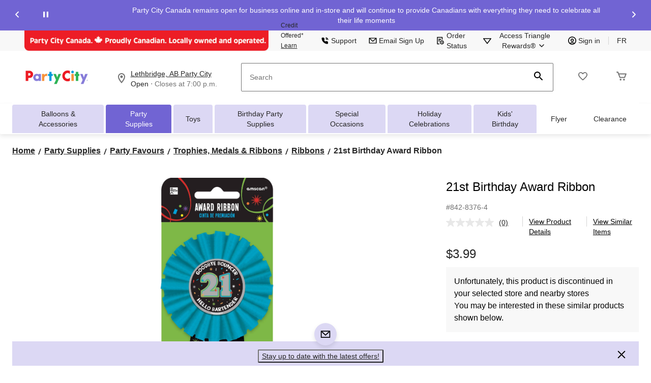

--- FILE ---
content_type: text/html;charset=UTF-8
request_url: https://www.partycity.ca/en/pdp/21st-birthday-award-ribbon-8428376p.html
body_size: 100880
content:
<!DOCTYPE html><html lang="en"><head>
        






        
        

        
            <link rel="preconnect" href="https://apim.partycity.ca">
        
            <link rel="preconnect" href="https://media-www.partycity.ca">
        
         <!-- Anti-flicker Code -->
         
        
    
    

    

    


    





    


        


    
    
    


        
        
            
            
        
        

        <!-- anticlickjack -->
        
        
        
        
        <!-- End of anticlickjack -->

    

    
        
    

    

        <meta charset="UTF-8">
        <title>21st Birthday Award Ribbon | Party City</title>
        
        
        
        <meta name="template" content="pdp-template">
        <meta name="viewport" content="width=device-width, initial-scale=1, maximum-scale=2, viewport-fit=auto">
        <meta name="referrer" content="origin">
        
        
            
        

        
        
            
            
        
        
            
    
        
            
                
                
                    
    
    <link href="/etc.clientlibs/ctcweb-partycity/clientlibs/clientlib-base-critical.lc-94378fca1cd01315ad7ae6afb7264a70-lc.min.css" rel="stylesheet" type="text/css">


                    
    
    <link href="/etc.clientlibs/ctcweb-partycity/clientlibs/clientlib-base.lc-71a33658648f9d7a3b69897860eeaa5f-lc.min.css" rel="stylesheet" as="style" onload="this.onload=null;this.rel='stylesheet'" type="text/css">


                
                
                
                
                
                
                
                
                
            
        
        
    

        
        
            
        

        
            <link class="static_image_preload" rel="preload" as="image" href="https://apim.partycity.ca/v1/product/api/v1/product/image/8428376p?baseStoreId=PTY&amp;lang=en_CA&amp;subscription-key=c01ef3612328420c9f5cd9277e815a0e&amp;imwidth=1244&amp;impolicy=gZoom" fetchpriority="high">
        

        <!-- Preload skeleton image in head.html -->
        <!-- Canadian Tire & PartyCity -->
        
            <link rel="preload" as="image" href="https://media-www.partycity.ca/icon/placeholder-product-pty.png?im=whresize&amp;wid=142&amp;hei=142" fetchpriority="high">
            <link rel="preload" as="image" href="https://media-www.partycity.ca/icon/placeholder-product-pty.png?im=whresize&amp;wid=200&amp;hei=200" fetchpriority="high">
        
        <!-- Atmosphere & SportChek -->
        
        <!-- Marks & L'Equipeur -->
        
        <!-- Default skeleton image preload -->
        
            <link rel="preload" as="image" href="https://media-www.partycity.ca/icon/placeholder-product-pty.png" fetchpriority="high">
        

        
            
        

        
            
        

    
    

    
    
    
    
    
    
            
    
    


            
    
    


            
            
            
    
    


            
    
    


            
            
            
            
                
    
        
            
                
                    
                
            
        
        
    

            
        

    

    

    

        <!-- Google Tag Manager 20/3/23 Fetching dynamic values for GTM URL & Params-->
    
    
    
        <!-- End Google Tag Manager -->
    <!-- Start Updated Google Tag Manager -->
        
    <!-- End Updated Google Tag Manager -->
        
        
        
        
        
        <meta name="referrer" content="origin">
        
        
			<link rel="preload" href="/etc.clientlibs/ctcweb-ctr/clientlibs/clientlib-base/resources/fonts/Lato%20Regular.woff" as="font" type="font/woff2" crossorigin="">
            <link rel="preload" href="/etc.clientlibs/ctcweb-ctr/clientlibs/clientlib-base/resources/fonts/Lato%20Bold.woff" as="font" type="font/woff2" crossorigin="">
            <link rel="preload" href="/etc.clientlibs/ctcweb-ctr/clientlibs/clientlib-base/resources/fonts/Futura%20Bold.ttf" as="font" type="font/ttf" crossorigin="">
			
            <link rel="apple-touch-icon" sizes="57x57" href="/etc.clientlibs/ctcweb-partycity/clientlibs/clientlib-base/resources/favicons/apple-touch-icon-57x57.png">
            <link rel="apple-touch-icon" sizes="60x60" href="/etc.clientlibs/ctcweb-partycity/clientlibs/clientlib-base/resources/favicons/apple-touch-icon-60x60.png">
            <link rel="apple-touch-icon" sizes="72x72" href="/etc.clientlibs/ctcweb-partycity/clientlibs/clientlib-base/resources/favicons/apple-touch-icon-72x72.png">
            <link rel="apple-touch-icon" sizes="76x76" href="/etc.clientlibs/ctcweb-partycity/clientlibs/clientlib-base/resources/favicons/apple-touch-icon-76x76.png">
            <link rel="apple-touch-icon" sizes="114x114" href="/etc.clientlibs/ctcweb-partycity/clientlibs/clientlib-base/resources/favicons/apple-touch-icon-114x114.png">
            <link rel="apple-touch-icon" sizes="120x120" href="/etc.clientlibs/ctcweb-partycity/clientlibs/clientlib-base/resources/favicons/apple-touch-icon-120x120.png">
            <link rel="apple-touch-icon" sizes="144x144" href="/etc.clientlibs/ctcweb-partycity/clientlibs/clientlib-base/resources/favicons/apple-touch-icon-144x144.png">
            <link rel="apple-touch-icon" sizes="152x152" href="/etc.clientlibs/ctcweb-partycity/clientlibs/clientlib-base/resources/favicons/apple-touch-icon-152x152.png">
            <link rel="apple-touch-icon" sizes="180x180" href="/etc.clientlibs/ctcweb-partycity/clientlibs/clientlib-base/resources/favicons/apple-touch-icon-180x180.png">
            <link rel="icon" type="image/png" href="/etc.clientlibs/ctcweb-partycity/clientlibs/clientlib-base/resources/favicons/favicon-32x32.png" sizes="32x32">
            <link rel="icon" type="image/png" href="/etc.clientlibs/ctcweb-partycity/clientlibs/clientlib-base/resources/favicons/android-chrome-192x192.png" sizes="192x192">
            <link rel="icon" type="image/png" href="/etc.clientlibs/ctcweb-partycity/clientlibs/clientlib-base/resources/favicons/favicon-96x96.png" sizes="96x96">
            <link rel="icon" type="image/png" href="/etc.clientlibs/ctcweb-partycity/clientlibs/clientlib-base/resources/favicons/favicon-16x16.png" sizes="16x16">
            <link rel="manifest" href="/etc.clientlibs/ctcweb-partycity/clientlibs/clientlib-base/resources/favicons/manifest.json">
            <link rel="mask-icon" href="/etc.clientlibs/ctcweb-partycity/clientlibs/clientlib-base/resources/favicons/safari-pinned-tab.svg" color="#5bbad5">
            <meta name="msapplication-TileColor" content="#da532c">
            <meta name="msapplication-TileImage" content="/etc.clientlibs/ctcweb-partycity/clientlibs/clientlib-base/resources/favicons/mstile-144x144.png">
            <meta name="msapplication-config" content="/etc.clientlibs/ctcweb-partycity/clientlibs/clientlib-base/resources/favicons/browserconfig.xml">
            
        
        
        
        
        
        
        
        

        
            <link rel="dns-prefetch" href="https://www.partycity.ca">
        
            <link rel="dns-prefetch" href="//rum-static.pingdom.net">
        
            <link rel="dns-prefetch" href="//fonts.googleapis.com">
        

    
        
    

        
        
            
            <link href="https://media-www.canadiantire.ca/akamai-viewer.css" rel="stylesheet" media="all" onload="this.onload=null;this.media='all'">
        
        
        



        

        

        
        
        

        <!-- custom context hub -->
        
            

        

    
        
            
            
    <meta name="bv:cookies" content="true">
    
    
        
        
    
        <meta property="og:type" content="website">
        
        
        <meta property="fb:pages" content="90752524058">
        
        
<meta http-equiv="origin-trial" content="[base64]"><meta http-equiv="origin-trial" content="Amm8/NmvvQfhwCib6I7ZsmUxiSCfOxWxHayJwyU1r3gRIItzr7bNQid6O8ZYaE1GSQTa69WwhPC9flq/oYkRBwsAAACCeyJvcmlnaW4iOiJodHRwczovL2dvb2dsZXN5bmRpY2F0aW9uLmNvbTo0NDMiLCJmZWF0dXJlIjoiV2ViVmlld1hSZXF1ZXN0ZWRXaXRoRGVwcmVjYXRpb24iLCJleHBpcnkiOjE3NTgwNjcxOTksImlzU3ViZG9tYWluIjp0cnVlfQ=="><meta http-equiv="origin-trial" content="[base64]"><meta http-equiv="origin-trial" content="A93bovR+QVXNx2/[base64]"><meta http-equiv="origin-trial" content="A1S5fojrAunSDrFbD8OfGmFHdRFZymSM/1ss3G+NEttCLfHkXvlcF6LGLH8Mo5PakLO1sCASXU1/[base64]"><meta property="og:url" content="https://www.partycity.ca/en/pdp/21st-birthday-award-ribbon-8428376p.html"><style data-crl8-styled-components-77d63707-8d09-4cfc-bb9d-369060ebcdde="active" data-styled-version="5.0.0"></style><style data-oak="true">
.oak-hidden{
  position:absolute;
  left:-9999px;
  width:1px;
  height:1px;
  pointer-events:none;
  opacity:0;
  border:none;
  z-index:-1;
}</style><style id="onetrust-style">#onetrust-banner-sdk .onetrust-vendors-list-handler{cursor:pointer;color:#1f96db;font-size:inherit;font-weight:bold;text-decoration:none;margin-left:5px}#onetrust-banner-sdk .onetrust-vendors-list-handler:hover{color:#1f96db}#onetrust-banner-sdk:focus{outline:2px solid #000;outline-offset:-2px}#onetrust-banner-sdk a:focus{outline:2px solid #000}#onetrust-banner-sdk #onetrust-accept-btn-handler,#onetrust-banner-sdk #onetrust-reject-all-handler,#onetrust-banner-sdk #onetrust-pc-btn-handler{outline-offset:1px}#onetrust-banner-sdk.ot-bnr-w-logo .ot-bnr-logo{height:64px;width:64px}#onetrust-banner-sdk .ot-tcf2-vendor-count.ot-text-bold{font-weight:bold}#onetrust-banner-sdk .ot-button-order-0{order:0}#onetrust-banner-sdk .ot-button-order-1{order:1}#onetrust-banner-sdk .ot-button-order-2{order:2}#onetrust-banner-sdk #onetrust-close-btn-container svg{height:10px;width:10px;pointer-events:none}#onetrust-banner-sdk .ot-close-icon,#onetrust-pc-sdk .ot-close-icon,#ot-sync-ntfy .ot-close-icon{background-size:contain;background-repeat:no-repeat;background-position:center;height:12px;width:12px}#onetrust-banner-sdk .powered-by-logo,#onetrust-banner-sdk .ot-pc-footer-logo a,#onetrust-pc-sdk .powered-by-logo,#onetrust-pc-sdk .ot-pc-footer-logo a,#ot-sync-ntfy .powered-by-logo,#ot-sync-ntfy .ot-pc-footer-logo a{background-size:contain;background-repeat:no-repeat;background-position:center;height:25px;width:152px;display:block;text-decoration:none;font-size:.75em}#onetrust-banner-sdk .powered-by-logo:hover,#onetrust-banner-sdk .ot-pc-footer-logo a:hover,#onetrust-pc-sdk .powered-by-logo:hover,#onetrust-pc-sdk .ot-pc-footer-logo a:hover,#ot-sync-ntfy .powered-by-logo:hover,#ot-sync-ntfy .ot-pc-footer-logo a:hover{color:#565656}#onetrust-banner-sdk h3 *,#onetrust-banner-sdk h4 *,#onetrust-banner-sdk h6 *,#onetrust-banner-sdk button *,#onetrust-banner-sdk a[data-parent-id] *,#onetrust-pc-sdk h3 *,#onetrust-pc-sdk h4 *,#onetrust-pc-sdk h6 *,#onetrust-pc-sdk button *,#onetrust-pc-sdk a[data-parent-id] *,#ot-sync-ntfy h3 *,#ot-sync-ntfy h4 *,#ot-sync-ntfy h6 *,#ot-sync-ntfy button *,#ot-sync-ntfy a[data-parent-id] *{font-size:inherit;font-weight:inherit;color:inherit}#onetrust-banner-sdk .ot-hide,#onetrust-pc-sdk .ot-hide,#ot-sync-ntfy .ot-hide{display:none !important}#onetrust-banner-sdk button.ot-link-btn:hover,#onetrust-pc-sdk button.ot-link-btn:hover,#ot-sync-ntfy button.ot-link-btn:hover{text-decoration:underline;opacity:1}#onetrust-pc-sdk .ot-sdk-row .ot-sdk-column{padding:0}#onetrust-pc-sdk .ot-sdk-container{padding-right:0}#onetrust-pc-sdk .ot-sdk-row{flex-direction:initial;width:100%}#onetrust-pc-sdk [type=checkbox]:checked,#onetrust-pc-sdk [type=checkbox]:not(:checked){pointer-events:initial}#onetrust-pc-sdk [type=checkbox]:disabled+label::before,#onetrust-pc-sdk [type=checkbox]:disabled+label:after,#onetrust-pc-sdk [type=checkbox]:disabled+label{pointer-events:none;opacity:.8}#onetrust-pc-sdk #vendor-list-content{transform:translate3d(0, 0, 0)}#onetrust-pc-sdk li input[type=checkbox]{z-index:1}#onetrust-pc-sdk li .ot-checkbox label{z-index:2}#onetrust-pc-sdk li .ot-checkbox input[type=checkbox]{height:auto;width:auto}#onetrust-pc-sdk li .host-title a,#onetrust-pc-sdk li .ot-host-name a,#onetrust-pc-sdk li .accordion-text,#onetrust-pc-sdk li .ot-acc-txt{z-index:2;position:relative}#onetrust-pc-sdk input{margin:3px .1ex}#onetrust-pc-sdk .pc-logo,#onetrust-pc-sdk .ot-pc-logo{height:60px;width:180px;background-position:center;background-size:contain;background-repeat:no-repeat;display:inline-flex;justify-content:center;align-items:center}#onetrust-pc-sdk .pc-logo img,#onetrust-pc-sdk .ot-pc-logo img{max-height:100%;max-width:100%}#onetrust-pc-sdk .pc-logo svg,#onetrust-pc-sdk .ot-pc-logo svg{height:60px;width:180px}#onetrust-pc-sdk #close-pc-btn-handler>svg{margin:auto;display:block;height:12px;width:12px}#onetrust-pc-sdk .screen-reader-only,#onetrust-pc-sdk .ot-scrn-rdr,.ot-sdk-cookie-policy .screen-reader-only,.ot-sdk-cookie-policy .ot-scrn-rdr{border:0;clip:rect(0 0 0 0);height:1px;margin:-1px;overflow:hidden;padding:0;position:absolute;width:1px}#onetrust-pc-sdk.ot-fade-in,.onetrust-pc-dark-filter.ot-fade-in,#onetrust-banner-sdk.ot-fade-in{animation-name:onetrust-fade-in;animation-duration:400ms;animation-timing-function:ease-in-out}#onetrust-pc-sdk.ot-hide{display:none !important}.onetrust-pc-dark-filter.ot-hide{display:none !important}#ot-sdk-btn.ot-sdk-show-settings,#ot-sdk-btn.optanon-show-settings{color:#fff;background-color:#468254;height:auto;white-space:normal;word-wrap:break-word;padding:.8em 2em;font-size:.8em;line-height:1.2;cursor:pointer;-moz-transition:.1s ease;-o-transition:.1s ease;-webkit-transition:1s ease;transition:.1s ease}#ot-sdk-btn.ot-sdk-show-settings:hover,#ot-sdk-btn.optanon-show-settings:hover{color:#fff;background-color:#2c6415}#ot-sdk-btn.ot-sdk-show-settings:active,#ot-sdk-btn.optanon-show-settings:active{color:#fff;background-color:#2c6415;border:1px solid rgba(162,192,169,.5)}.onetrust-pc-dark-filter{background:rgba(0,0,0,.5);z-index:2147483646;width:100%;height:100%;overflow:hidden;position:fixed;top:0;bottom:0;left:0}@keyframes onetrust-fade-in{0%{opacity:0}100%{opacity:1}}.ot-cookie-label{text-decoration:underline}@media only screen and (min-width: 426px)and (max-width: 896px)and (orientation: landscape){#onetrust-pc-sdk p{font-size:.75em}}#onetrust-banner-sdk .banner-option-input:focus+label{outline:1px solid #000;outline-style:auto}.category-vendors-list-handler+a:focus,.category-vendors-list-handler+a:focus-visible{outline:2px solid #000}#onetrust-pc-sdk .ot-userid-title{margin-top:10px}#onetrust-pc-sdk .ot-userid-title>span,#onetrust-pc-sdk .ot-userid-timestamp>span{font-weight:700}#onetrust-pc-sdk .ot-userid-desc{font-style:italic}#onetrust-pc-sdk .ot-host-desc a{pointer-events:initial}#onetrust-pc-sdk .ot-ven-hdr>p a{position:relative;z-index:2;pointer-events:initial}#onetrust-pc-sdk .ot-vnd-serv .ot-vnd-item .ot-vnd-info a,#onetrust-pc-sdk .ot-vs-list .ot-vnd-item .ot-vnd-info a{margin-right:auto}#onetrust-pc-sdk .ot-pc-footer-logo svg,#onetrust-pc-sdk .ot-pc-footer-logo img{width:136px;height:16px}#onetrust-pc-sdk .ot-pur-vdr-count{font-weight:400;font-size:.8em;padding-top:3px;display:block}#onetrust-banner-sdk .ot-optout-signal,#onetrust-pc-sdk .ot-optout-signal{border:1px solid #32ae88;border-radius:3px;padding:5px;margin-bottom:10px;background-color:#f9fffa;font-size:.85rem;line-height:2}#onetrust-banner-sdk .ot-optout-signal .ot-optout-icon,#onetrust-pc-sdk .ot-optout-signal .ot-optout-icon{display:inline;margin-right:5px}#onetrust-banner-sdk .ot-optout-signal svg,#onetrust-pc-sdk .ot-optout-signal svg{height:20px;width:30px}#onetrust-banner-sdk .ot-optout-signal svg.ot-source-sprite,#onetrust-pc-sdk .ot-optout-signal svg.ot-source-sprite{position:relative;bottom:-3px}#onetrust-banner-sdk .ot-optout-signal svg:not(.ot-source-sprite),#onetrust-pc-sdk .ot-optout-signal svg:not(.ot-source-sprite){transform:scale(0.5)}#onetrust-banner-sdk .ot-optout-signal svg:not(.ot-source-sprite) path,#onetrust-pc-sdk .ot-optout-signal svg:not(.ot-source-sprite) path{fill:#32ae88}#onetrust-consent-sdk .ot-general-modal{overflow:hidden;position:fixed;margin:0 auto;top:50%;left:50%;width:40%;padding:1.5rem;max-width:575px;min-width:575px;z-index:2147483647;border-radius:2.5px;transform:translate(-50%, -50%)}#onetrust-consent-sdk .ot-signature-health-group{margin-top:1rem;padding-left:1.25rem;padding-right:1.25rem;margin-bottom:.625rem;width:calc(100% - 2.5rem)}#onetrust-consent-sdk .ot-signature-health-group .ot-signature-health-form{gap:.5rem}#onetrust-consent-sdk .ot-signature-health .ot-signature-health-form{width:70%;gap:.35rem}#onetrust-consent-sdk .ot-signature-health .ot-signature-input{height:38px;padding:6px 10px;background-color:#fff;border:1px solid #d1d1d1;border-radius:4px;box-shadow:none;box-sizing:border-box}#onetrust-consent-sdk .ot-signature-health .ot-signature-subtitle{font-size:1.125rem}#onetrust-consent-sdk .ot-signature-health .ot-signature-group-title{font-size:1.25rem;font-weight:bold}#onetrust-consent-sdk .ot-signature-health,#onetrust-consent-sdk .ot-signature-health-group{display:flex;flex-direction:column;gap:1rem}#onetrust-consent-sdk .ot-signature-health .ot-signature-cont,#onetrust-consent-sdk .ot-signature-health-group .ot-signature-cont{display:flex;flex-direction:column;gap:.25rem}#onetrust-consent-sdk .ot-signature-health .ot-signature-paragraph,#onetrust-consent-sdk .ot-signature-health-group .ot-signature-paragraph{margin:0;line-height:20px;font-size:max(14px,.875rem)}#onetrust-consent-sdk .ot-signature-health .ot-health-signature-error,#onetrust-consent-sdk .ot-signature-health-group .ot-health-signature-error{color:#4d4d4d;font-size:min(12px,.75rem)}#onetrust-consent-sdk .ot-signature-health .ot-signature-buttons-cont,#onetrust-consent-sdk .ot-signature-health-group .ot-signature-buttons-cont{margin-top:max(.75rem,2%);gap:1rem;display:flex;justify-content:flex-end}#onetrust-consent-sdk .ot-signature-health .ot-signature-button,#onetrust-consent-sdk .ot-signature-health-group .ot-signature-button{flex:1;height:auto;color:#fff;cursor:pointer;line-height:1.2;min-width:125px;font-weight:600;font-size:.813em;border-radius:2px;padding:12px 10px;white-space:normal;word-wrap:break-word;word-break:break-word;background-color:#68b631;border:2px solid #68b631}#onetrust-consent-sdk .ot-signature-health .ot-signature-button.reject,#onetrust-consent-sdk .ot-signature-health-group .ot-signature-button.reject{background-color:#fff}#onetrust-consent-sdk .ot-input-field-cont{display:flex;flex-direction:column;gap:.5rem}#onetrust-consent-sdk .ot-input-field-cont .ot-signature-input{width:65%}#onetrust-consent-sdk .ot-signature-health-form{display:flex;flex-direction:column}#onetrust-consent-sdk .ot-signature-health-form .ot-signature-label{margin-bottom:0;line-height:20px;font-size:max(14px,.875rem)}#onetrust-consent-sdk #onetrust-sprite-svg{display:none}@media only screen and (max-width: 600px){#onetrust-consent-sdk .ot-general-modal{min-width:100%}#onetrust-consent-sdk .ot-signature-health .ot-signature-health-form{width:100%}#onetrust-consent-sdk .ot-input-field-cont .ot-signature-input{width:100%}}#onetrust-banner-sdk,#onetrust-pc-sdk,#ot-sdk-cookie-policy,#ot-sync-ntfy{font-size:16px}#onetrust-banner-sdk *,#onetrust-banner-sdk ::after,#onetrust-banner-sdk ::before,#onetrust-pc-sdk *,#onetrust-pc-sdk ::after,#onetrust-pc-sdk ::before,#ot-sdk-cookie-policy *,#ot-sdk-cookie-policy ::after,#ot-sdk-cookie-policy ::before,#ot-sync-ntfy *,#ot-sync-ntfy ::after,#ot-sync-ntfy ::before{-webkit-box-sizing:content-box;-moz-box-sizing:content-box;box-sizing:content-box}#onetrust-banner-sdk div,#onetrust-banner-sdk span,#onetrust-banner-sdk h1,#onetrust-banner-sdk h2,#onetrust-banner-sdk h3,#onetrust-banner-sdk h4,#onetrust-banner-sdk h5,#onetrust-banner-sdk h6,#onetrust-banner-sdk p,#onetrust-banner-sdk img,#onetrust-banner-sdk svg,#onetrust-banner-sdk button,#onetrust-banner-sdk section,#onetrust-banner-sdk a,#onetrust-banner-sdk label,#onetrust-banner-sdk input,#onetrust-banner-sdk ul,#onetrust-banner-sdk li,#onetrust-banner-sdk nav,#onetrust-banner-sdk table,#onetrust-banner-sdk thead,#onetrust-banner-sdk tr,#onetrust-banner-sdk td,#onetrust-banner-sdk tbody,#onetrust-banner-sdk .ot-main-content,#onetrust-banner-sdk .ot-toggle,#onetrust-banner-sdk #ot-content,#onetrust-banner-sdk #ot-pc-content,#onetrust-banner-sdk .checkbox,#onetrust-pc-sdk div,#onetrust-pc-sdk span,#onetrust-pc-sdk h1,#onetrust-pc-sdk h2,#onetrust-pc-sdk h3,#onetrust-pc-sdk h4,#onetrust-pc-sdk h5,#onetrust-pc-sdk h6,#onetrust-pc-sdk p,#onetrust-pc-sdk img,#onetrust-pc-sdk svg,#onetrust-pc-sdk button,#onetrust-pc-sdk section,#onetrust-pc-sdk a,#onetrust-pc-sdk label,#onetrust-pc-sdk input,#onetrust-pc-sdk ul,#onetrust-pc-sdk li,#onetrust-pc-sdk nav,#onetrust-pc-sdk table,#onetrust-pc-sdk thead,#onetrust-pc-sdk tr,#onetrust-pc-sdk td,#onetrust-pc-sdk tbody,#onetrust-pc-sdk .ot-main-content,#onetrust-pc-sdk .ot-toggle,#onetrust-pc-sdk #ot-content,#onetrust-pc-sdk #ot-pc-content,#onetrust-pc-sdk .checkbox,#ot-sdk-cookie-policy div,#ot-sdk-cookie-policy span,#ot-sdk-cookie-policy h1,#ot-sdk-cookie-policy h2,#ot-sdk-cookie-policy h3,#ot-sdk-cookie-policy h4,#ot-sdk-cookie-policy h5,#ot-sdk-cookie-policy h6,#ot-sdk-cookie-policy p,#ot-sdk-cookie-policy img,#ot-sdk-cookie-policy svg,#ot-sdk-cookie-policy button,#ot-sdk-cookie-policy section,#ot-sdk-cookie-policy a,#ot-sdk-cookie-policy label,#ot-sdk-cookie-policy input,#ot-sdk-cookie-policy ul,#ot-sdk-cookie-policy li,#ot-sdk-cookie-policy nav,#ot-sdk-cookie-policy table,#ot-sdk-cookie-policy thead,#ot-sdk-cookie-policy tr,#ot-sdk-cookie-policy td,#ot-sdk-cookie-policy tbody,#ot-sdk-cookie-policy .ot-main-content,#ot-sdk-cookie-policy .ot-toggle,#ot-sdk-cookie-policy #ot-content,#ot-sdk-cookie-policy #ot-pc-content,#ot-sdk-cookie-policy .checkbox,#ot-sync-ntfy div,#ot-sync-ntfy span,#ot-sync-ntfy h1,#ot-sync-ntfy h2,#ot-sync-ntfy h3,#ot-sync-ntfy h4,#ot-sync-ntfy h5,#ot-sync-ntfy h6,#ot-sync-ntfy p,#ot-sync-ntfy img,#ot-sync-ntfy svg,#ot-sync-ntfy button,#ot-sync-ntfy section,#ot-sync-ntfy a,#ot-sync-ntfy label,#ot-sync-ntfy input,#ot-sync-ntfy ul,#ot-sync-ntfy li,#ot-sync-ntfy nav,#ot-sync-ntfy table,#ot-sync-ntfy thead,#ot-sync-ntfy tr,#ot-sync-ntfy td,#ot-sync-ntfy tbody,#ot-sync-ntfy .ot-main-content,#ot-sync-ntfy .ot-toggle,#ot-sync-ntfy #ot-content,#ot-sync-ntfy #ot-pc-content,#ot-sync-ntfy .checkbox{font-family:inherit;font-weight:normal;-webkit-font-smoothing:auto;letter-spacing:normal;line-height:normal;padding:0;margin:0;height:auto;min-height:0;max-height:none;width:auto;min-width:0;max-width:none;border-radius:0;border:none;clear:none;float:none;position:static;bottom:auto;left:auto;right:auto;top:auto;text-align:left;text-decoration:none;text-indent:0;text-shadow:none;text-transform:none;white-space:normal;background:none;overflow:visible;vertical-align:baseline;visibility:visible;z-index:auto;box-shadow:none}#onetrust-banner-sdk img,#onetrust-pc-sdk img,#ot-sdk-cookie-policy img,#ot-sync-ntfy img{overflow:hidden !important}#onetrust-banner-sdk label:before,#onetrust-banner-sdk label:after,#onetrust-banner-sdk .checkbox:after,#onetrust-banner-sdk .checkbox:before,#onetrust-pc-sdk label:before,#onetrust-pc-sdk label:after,#onetrust-pc-sdk .checkbox:after,#onetrust-pc-sdk .checkbox:before,#ot-sdk-cookie-policy label:before,#ot-sdk-cookie-policy label:after,#ot-sdk-cookie-policy .checkbox:after,#ot-sdk-cookie-policy .checkbox:before,#ot-sync-ntfy label:before,#ot-sync-ntfy label:after,#ot-sync-ntfy .checkbox:after,#ot-sync-ntfy .checkbox:before{content:"";content:none}#onetrust-banner-sdk .ot-sdk-container,#onetrust-pc-sdk .ot-sdk-container,#ot-sdk-cookie-policy .ot-sdk-container{position:relative;width:100%;max-width:100%;margin:0 auto;padding:0 20px;box-sizing:border-box}#onetrust-banner-sdk .ot-sdk-column,#onetrust-banner-sdk .ot-sdk-columns,#onetrust-pc-sdk .ot-sdk-column,#onetrust-pc-sdk .ot-sdk-columns,#ot-sdk-cookie-policy .ot-sdk-column,#ot-sdk-cookie-policy .ot-sdk-columns{width:100%;float:left;box-sizing:border-box;padding:0;display:initial}@media(min-width: 400px){#onetrust-banner-sdk .ot-sdk-container,#onetrust-pc-sdk .ot-sdk-container,#ot-sdk-cookie-policy .ot-sdk-container{width:90%;padding:0}}@media(min-width: 550px){#onetrust-banner-sdk .ot-sdk-container,#onetrust-pc-sdk .ot-sdk-container,#ot-sdk-cookie-policy .ot-sdk-container{width:100%}#onetrust-banner-sdk .ot-sdk-column,#onetrust-banner-sdk .ot-sdk-columns,#onetrust-pc-sdk .ot-sdk-column,#onetrust-pc-sdk .ot-sdk-columns,#ot-sdk-cookie-policy .ot-sdk-column,#ot-sdk-cookie-policy .ot-sdk-columns{margin-left:4%}#onetrust-banner-sdk .ot-sdk-column:first-child,#onetrust-banner-sdk .ot-sdk-columns:first-child,#onetrust-pc-sdk .ot-sdk-column:first-child,#onetrust-pc-sdk .ot-sdk-columns:first-child,#ot-sdk-cookie-policy .ot-sdk-column:first-child,#ot-sdk-cookie-policy .ot-sdk-columns:first-child{margin-left:0}#onetrust-banner-sdk .ot-sdk-two.ot-sdk-columns,#onetrust-pc-sdk .ot-sdk-two.ot-sdk-columns,#ot-sdk-cookie-policy .ot-sdk-two.ot-sdk-columns{width:13.3333333333%}#onetrust-banner-sdk .ot-sdk-three.ot-sdk-columns,#onetrust-pc-sdk .ot-sdk-three.ot-sdk-columns,#ot-sdk-cookie-policy .ot-sdk-three.ot-sdk-columns{width:22%}#onetrust-banner-sdk .ot-sdk-four.ot-sdk-columns,#onetrust-pc-sdk .ot-sdk-four.ot-sdk-columns,#ot-sdk-cookie-policy .ot-sdk-four.ot-sdk-columns{width:30.6666666667%}#onetrust-banner-sdk .ot-sdk-eight.ot-sdk-columns,#onetrust-pc-sdk .ot-sdk-eight.ot-sdk-columns,#ot-sdk-cookie-policy .ot-sdk-eight.ot-sdk-columns{width:65.3333333333%}#onetrust-banner-sdk .ot-sdk-nine.ot-sdk-columns,#onetrust-pc-sdk .ot-sdk-nine.ot-sdk-columns,#ot-sdk-cookie-policy .ot-sdk-nine.ot-sdk-columns{width:74%}#onetrust-banner-sdk .ot-sdk-ten.ot-sdk-columns,#onetrust-pc-sdk .ot-sdk-ten.ot-sdk-columns,#ot-sdk-cookie-policy .ot-sdk-ten.ot-sdk-columns{width:82.6666666667%}#onetrust-banner-sdk .ot-sdk-eleven.ot-sdk-columns,#onetrust-pc-sdk .ot-sdk-eleven.ot-sdk-columns,#ot-sdk-cookie-policy .ot-sdk-eleven.ot-sdk-columns{width:91.3333333333%}#onetrust-banner-sdk .ot-sdk-twelve.ot-sdk-columns,#onetrust-pc-sdk .ot-sdk-twelve.ot-sdk-columns,#ot-sdk-cookie-policy .ot-sdk-twelve.ot-sdk-columns{width:100%;margin-left:0}}#onetrust-banner-sdk h1,#onetrust-banner-sdk h2,#onetrust-banner-sdk h3,#onetrust-banner-sdk h4,#onetrust-banner-sdk h5,#onetrust-banner-sdk h6,#onetrust-pc-sdk h1,#onetrust-pc-sdk h2,#onetrust-pc-sdk h3,#onetrust-pc-sdk h4,#onetrust-pc-sdk h5,#onetrust-pc-sdk h6,#ot-sdk-cookie-policy h1,#ot-sdk-cookie-policy h2,#ot-sdk-cookie-policy h3,#ot-sdk-cookie-policy h4,#ot-sdk-cookie-policy h5,#ot-sdk-cookie-policy h6{margin-top:0;font-weight:600;font-family:inherit}#onetrust-banner-sdk h1,#onetrust-pc-sdk h1,#ot-sdk-cookie-policy h1{font-size:1.5rem;line-height:1.2}#onetrust-banner-sdk h2,#onetrust-pc-sdk h2,#ot-sdk-cookie-policy h2{font-size:1.5rem;line-height:1.25}#onetrust-banner-sdk h3,#onetrust-pc-sdk h3,#ot-sdk-cookie-policy h3{font-size:1.5rem;line-height:1.3}#onetrust-banner-sdk h4,#onetrust-pc-sdk h4,#ot-sdk-cookie-policy h4{font-size:1.5rem;line-height:1.35}#onetrust-banner-sdk h5,#onetrust-pc-sdk h5,#ot-sdk-cookie-policy h5{font-size:1.5rem;line-height:1.5}#onetrust-banner-sdk h6,#onetrust-pc-sdk h6,#ot-sdk-cookie-policy h6{font-size:1.5rem;line-height:1.6}@media(min-width: 550px){#onetrust-banner-sdk h1,#onetrust-pc-sdk h1,#ot-sdk-cookie-policy h1{font-size:1.5rem}#onetrust-banner-sdk h2,#onetrust-pc-sdk h2,#ot-sdk-cookie-policy h2{font-size:1.5rem}#onetrust-banner-sdk h3,#onetrust-pc-sdk h3,#ot-sdk-cookie-policy h3{font-size:1.5rem}#onetrust-banner-sdk h4,#onetrust-pc-sdk h4,#ot-sdk-cookie-policy h4{font-size:1.5rem}#onetrust-banner-sdk h5,#onetrust-pc-sdk h5,#ot-sdk-cookie-policy h5{font-size:1.5rem}#onetrust-banner-sdk h6,#onetrust-pc-sdk h6,#ot-sdk-cookie-policy h6{font-size:1.5rem}}#onetrust-banner-sdk p,#onetrust-pc-sdk p,#ot-sdk-cookie-policy p{margin:0 0 1em 0;font-family:inherit;line-height:normal}#onetrust-banner-sdk a,#onetrust-pc-sdk a,#ot-sdk-cookie-policy a{color:#565656;text-decoration:underline}#onetrust-banner-sdk a:hover,#onetrust-pc-sdk a:hover,#ot-sdk-cookie-policy a:hover{color:#565656;text-decoration:none}#onetrust-banner-sdk .ot-sdk-button,#onetrust-banner-sdk button,#onetrust-pc-sdk .ot-sdk-button,#onetrust-pc-sdk button,#ot-sdk-cookie-policy .ot-sdk-button,#ot-sdk-cookie-policy button{margin-bottom:1rem;font-family:inherit}#onetrust-banner-sdk .ot-sdk-button,#onetrust-banner-sdk button,#onetrust-pc-sdk .ot-sdk-button,#onetrust-pc-sdk button,#ot-sdk-cookie-policy .ot-sdk-button,#ot-sdk-cookie-policy button{display:inline-block;height:38px;padding:0 30px;color:#555;text-align:center;font-size:.9em;font-weight:400;line-height:38px;letter-spacing:.01em;text-decoration:none;white-space:nowrap;background-color:rgba(0,0,0,0);border-radius:2px;border:1px solid #bbb;cursor:pointer;box-sizing:border-box}#onetrust-banner-sdk .ot-sdk-button:hover,#onetrust-banner-sdk :not(.ot-leg-btn-container)>button:not(.ot-link-btn):hover,#onetrust-banner-sdk :not(.ot-leg-btn-container)>button:not(.ot-link-btn):focus,#onetrust-pc-sdk .ot-sdk-button:hover,#onetrust-pc-sdk :not(.ot-leg-btn-container)>button:not(.ot-link-btn):hover,#onetrust-pc-sdk :not(.ot-leg-btn-container)>button:not(.ot-link-btn):focus,#ot-sdk-cookie-policy .ot-sdk-button:hover,#ot-sdk-cookie-policy :not(.ot-leg-btn-container)>button:not(.ot-link-btn):hover,#ot-sdk-cookie-policy :not(.ot-leg-btn-container)>button:not(.ot-link-btn):focus{color:#333;border-color:#888;opacity:.9}#onetrust-banner-sdk .ot-sdk-button:focus,#onetrust-banner-sdk :not(.ot-leg-btn-container)>button:focus,#onetrust-pc-sdk .ot-sdk-button:focus,#onetrust-pc-sdk :not(.ot-leg-btn-container)>button:focus,#ot-sdk-cookie-policy .ot-sdk-button:focus,#ot-sdk-cookie-policy :not(.ot-leg-btn-container)>button:focus{outline:2px solid #000}#onetrust-banner-sdk .ot-sdk-button.ot-sdk-button-primary,#onetrust-banner-sdk button.ot-sdk-button-primary,#onetrust-banner-sdk input[type=submit].ot-sdk-button-primary,#onetrust-banner-sdk input[type=reset].ot-sdk-button-primary,#onetrust-banner-sdk input[type=button].ot-sdk-button-primary,#onetrust-pc-sdk .ot-sdk-button.ot-sdk-button-primary,#onetrust-pc-sdk button.ot-sdk-button-primary,#onetrust-pc-sdk input[type=submit].ot-sdk-button-primary,#onetrust-pc-sdk input[type=reset].ot-sdk-button-primary,#onetrust-pc-sdk input[type=button].ot-sdk-button-primary,#ot-sdk-cookie-policy .ot-sdk-button.ot-sdk-button-primary,#ot-sdk-cookie-policy button.ot-sdk-button-primary,#ot-sdk-cookie-policy input[type=submit].ot-sdk-button-primary,#ot-sdk-cookie-policy input[type=reset].ot-sdk-button-primary,#ot-sdk-cookie-policy input[type=button].ot-sdk-button-primary{color:#fff;background-color:#33c3f0;border-color:#33c3f0}#onetrust-banner-sdk .ot-sdk-button.ot-sdk-button-primary:hover,#onetrust-banner-sdk button.ot-sdk-button-primary:hover,#onetrust-banner-sdk input[type=submit].ot-sdk-button-primary:hover,#onetrust-banner-sdk input[type=reset].ot-sdk-button-primary:hover,#onetrust-banner-sdk input[type=button].ot-sdk-button-primary:hover,#onetrust-banner-sdk .ot-sdk-button.ot-sdk-button-primary:focus,#onetrust-banner-sdk button.ot-sdk-button-primary:focus,#onetrust-banner-sdk input[type=submit].ot-sdk-button-primary:focus,#onetrust-banner-sdk input[type=reset].ot-sdk-button-primary:focus,#onetrust-banner-sdk input[type=button].ot-sdk-button-primary:focus,#onetrust-pc-sdk .ot-sdk-button.ot-sdk-button-primary:hover,#onetrust-pc-sdk button.ot-sdk-button-primary:hover,#onetrust-pc-sdk input[type=submit].ot-sdk-button-primary:hover,#onetrust-pc-sdk input[type=reset].ot-sdk-button-primary:hover,#onetrust-pc-sdk input[type=button].ot-sdk-button-primary:hover,#onetrust-pc-sdk .ot-sdk-button.ot-sdk-button-primary:focus,#onetrust-pc-sdk button.ot-sdk-button-primary:focus,#onetrust-pc-sdk input[type=submit].ot-sdk-button-primary:focus,#onetrust-pc-sdk input[type=reset].ot-sdk-button-primary:focus,#onetrust-pc-sdk input[type=button].ot-sdk-button-primary:focus,#ot-sdk-cookie-policy .ot-sdk-button.ot-sdk-button-primary:hover,#ot-sdk-cookie-policy button.ot-sdk-button-primary:hover,#ot-sdk-cookie-policy input[type=submit].ot-sdk-button-primary:hover,#ot-sdk-cookie-policy input[type=reset].ot-sdk-button-primary:hover,#ot-sdk-cookie-policy input[type=button].ot-sdk-button-primary:hover,#ot-sdk-cookie-policy .ot-sdk-button.ot-sdk-button-primary:focus,#ot-sdk-cookie-policy button.ot-sdk-button-primary:focus,#ot-sdk-cookie-policy input[type=submit].ot-sdk-button-primary:focus,#ot-sdk-cookie-policy input[type=reset].ot-sdk-button-primary:focus,#ot-sdk-cookie-policy input[type=button].ot-sdk-button-primary:focus{color:#fff;background-color:#1eaedb;border-color:#1eaedb}#onetrust-banner-sdk input[type=text],#onetrust-pc-sdk input[type=text],#ot-sdk-cookie-policy input[type=text]{height:38px;padding:6px 10px;background-color:#fff;border:1px solid #d1d1d1;border-radius:4px;box-shadow:none;box-sizing:border-box}#onetrust-banner-sdk input[type=text],#onetrust-pc-sdk input[type=text],#ot-sdk-cookie-policy input[type=text]{-webkit-appearance:none;-moz-appearance:none;appearance:none}#onetrust-banner-sdk input[type=text]:focus,#onetrust-pc-sdk input[type=text]:focus,#ot-sdk-cookie-policy input[type=text]:focus{border:1px solid #000;outline:0}#onetrust-banner-sdk label,#onetrust-pc-sdk label,#ot-sdk-cookie-policy label{display:block;margin-bottom:.5rem;font-weight:600}#onetrust-banner-sdk input[type=checkbox],#onetrust-pc-sdk input[type=checkbox],#ot-sdk-cookie-policy input[type=checkbox]{display:inline}#onetrust-banner-sdk ul,#onetrust-pc-sdk ul,#ot-sdk-cookie-policy ul{list-style:circle inside}#onetrust-banner-sdk ul,#onetrust-pc-sdk ul,#ot-sdk-cookie-policy ul{padding-left:0;margin-top:0}#onetrust-banner-sdk ul ul,#onetrust-pc-sdk ul ul,#ot-sdk-cookie-policy ul ul{margin:1.5rem 0 1.5rem 3rem;font-size:90%}#onetrust-banner-sdk li,#onetrust-pc-sdk li,#ot-sdk-cookie-policy li{margin-bottom:1rem}#onetrust-banner-sdk th,#onetrust-banner-sdk td,#onetrust-pc-sdk th,#onetrust-pc-sdk td,#ot-sdk-cookie-policy th,#ot-sdk-cookie-policy td{padding:12px 15px;text-align:left;border-bottom:1px solid #e1e1e1}#onetrust-banner-sdk button,#onetrust-pc-sdk button,#ot-sdk-cookie-policy button{margin-bottom:1rem;font-family:inherit}#onetrust-banner-sdk .ot-sdk-container:after,#onetrust-banner-sdk .ot-sdk-row:after,#onetrust-pc-sdk .ot-sdk-container:after,#onetrust-pc-sdk .ot-sdk-row:after,#ot-sdk-cookie-policy .ot-sdk-container:after,#ot-sdk-cookie-policy .ot-sdk-row:after{content:"";display:table;clear:both}#onetrust-banner-sdk .ot-sdk-row,#onetrust-pc-sdk .ot-sdk-row,#ot-sdk-cookie-policy .ot-sdk-row{margin:0;max-width:none;display:block}#onetrust-banner-sdk{box-shadow:0 0 18px rgba(0,0,0,.2)}#onetrust-banner-sdk.otFlat{position:fixed;z-index:2147483645;bottom:0;right:0;left:0;background-color:#fff;max-height:90%;overflow-x:hidden;overflow-y:auto}#onetrust-banner-sdk.otFlat.top{top:0px;bottom:auto}#onetrust-banner-sdk.otRelFont{font-size:1rem}#onetrust-banner-sdk>.ot-sdk-container{overflow:hidden}#onetrust-banner-sdk::-webkit-scrollbar{width:11px}#onetrust-banner-sdk::-webkit-scrollbar-thumb{border-radius:10px;background:#c1c1c1}#onetrust-banner-sdk{scrollbar-arrow-color:#c1c1c1;scrollbar-darkshadow-color:#c1c1c1;scrollbar-face-color:#c1c1c1;scrollbar-shadow-color:#c1c1c1}#onetrust-banner-sdk #onetrust-policy{margin:1.25em 0 .625em 2em;overflow:hidden}#onetrust-banner-sdk #onetrust-policy .ot-gv-list-handler{float:left;font-size:.82em;padding:0;margin-bottom:0;border:0;line-height:normal;height:auto;width:auto}#onetrust-banner-sdk #onetrust-policy-title{font-size:1.2em;line-height:1.3;margin-bottom:10px}#onetrust-banner-sdk #onetrust-group-container{position:relative}#onetrust-banner-sdk #onetrust-policy-text{clear:both;text-align:left;font-size:.88em;line-height:1.4}#onetrust-banner-sdk #onetrust-policy-text *{font-size:inherit;line-height:inherit}#onetrust-banner-sdk #onetrust-policy-text a{font-weight:bold;margin-left:5px}#onetrust-banner-sdk #onetrust-policy-title,#onetrust-banner-sdk #onetrust-policy-text{color:dimgray;float:left}#onetrust-banner-sdk #onetrust-button-group-parent{min-height:1px;text-align:center}#onetrust-banner-sdk #onetrust-button-group{display:inline-block}#onetrust-banner-sdk #onetrust-accept-btn-handler,#onetrust-banner-sdk #onetrust-reject-all-handler,#onetrust-banner-sdk #onetrust-pc-btn-handler{background-color:#68b631;color:#fff;border-color:#68b631;margin-right:1em;min-width:125px;height:auto;white-space:normal;word-break:break-word;word-wrap:break-word;padding:12px 10px;line-height:1.2;font-size:.813em;font-weight:600}#onetrust-banner-sdk #onetrust-pc-btn-handler.cookie-setting-link{background-color:#fff;border:none;color:#68b631;text-decoration:underline;padding-left:0;padding-right:0}#onetrust-banner-sdk .onetrust-close-btn-ui{width:44px;height:44px;background-size:12px;border:none;position:relative;margin:auto;padding:0}#onetrust-banner-sdk .banner_logo{display:none}#onetrust-banner-sdk.ot-bnr-w-logo .ot-bnr-logo{position:absolute;top:50%;transform:translateY(-50%);left:0px;margin-right:5px}#onetrust-banner-sdk.ot-bnr-w-logo #onetrust-policy{margin-left:65px}#onetrust-banner-sdk .ot-b-addl-desc{clear:both;float:left;display:block}#onetrust-banner-sdk #banner-options{float:left;display:table;margin-right:0;margin-left:1em;width:calc(100% - 1em)}#onetrust-banner-sdk .banner-option-input{cursor:pointer;width:auto;height:auto;border:none;padding:0;padding-right:3px;margin:0 0 10px;font-size:.82em;line-height:1.4}#onetrust-banner-sdk .banner-option-input *{pointer-events:none;font-size:inherit;line-height:inherit}#onetrust-banner-sdk .banner-option-input[aria-expanded=true]~.banner-option-details{display:block;height:auto}#onetrust-banner-sdk .banner-option-input[aria-expanded=true] .ot-arrow-container{transform:rotate(90deg)}#onetrust-banner-sdk .banner-option{margin-bottom:12px;margin-left:0;border:none;float:left;padding:0}#onetrust-banner-sdk .banner-option:first-child{padding-left:2px}#onetrust-banner-sdk .banner-option:not(:first-child){padding:0;border:none}#onetrust-banner-sdk .banner-option-header{cursor:pointer;display:inline-block}#onetrust-banner-sdk .banner-option-header :first-child{color:dimgray;font-weight:bold;float:left}#onetrust-banner-sdk .banner-option-header .ot-arrow-container{display:inline-block;border-top:6px solid rgba(0,0,0,0);border-bottom:6px solid rgba(0,0,0,0);border-left:6px solid dimgray;margin-left:10px;vertical-align:middle}#onetrust-banner-sdk .banner-option-details{display:none;font-size:.83em;line-height:1.5;padding:10px 0px 5px 10px;margin-right:10px;height:0px}#onetrust-banner-sdk .banner-option-details *{font-size:inherit;line-height:inherit;color:dimgray}#onetrust-banner-sdk .ot-arrow-container,#onetrust-banner-sdk .banner-option-details{transition:all 300ms ease-in 0s;-webkit-transition:all 300ms ease-in 0s;-moz-transition:all 300ms ease-in 0s;-o-transition:all 300ms ease-in 0s}#onetrust-banner-sdk .ot-dpd-container{float:left}#onetrust-banner-sdk .ot-dpd-title{margin-bottom:10px}#onetrust-banner-sdk .ot-dpd-title,#onetrust-banner-sdk .ot-dpd-desc{font-size:.88em;line-height:1.4;color:dimgray}#onetrust-banner-sdk .ot-dpd-title *,#onetrust-banner-sdk .ot-dpd-desc *{font-size:inherit;line-height:inherit}#onetrust-banner-sdk.ot-iab-2 #onetrust-policy-text *{margin-bottom:0}#onetrust-banner-sdk.ot-iab-2 .onetrust-vendors-list-handler{display:block;margin-left:0;margin-top:5px;clear:both;margin-bottom:0;padding:0;border:0;height:auto;width:auto}#onetrust-banner-sdk.ot-iab-2 #onetrust-button-group button{display:block}#onetrust-banner-sdk.ot-close-btn-link{padding-top:25px}#onetrust-banner-sdk.ot-close-btn-link #onetrust-close-btn-container{top:15px;transform:none;right:15px}#onetrust-banner-sdk.ot-close-btn-link #onetrust-close-btn-container button{padding:0;white-space:pre-wrap;border:none;height:auto;line-height:1.5;text-decoration:underline;font-size:.69em}#onetrust-banner-sdk #onetrust-policy-text,#onetrust-banner-sdk .ot-dpd-desc,#onetrust-banner-sdk .ot-b-addl-desc{font-size:.813em;line-height:1.5}#onetrust-banner-sdk .ot-dpd-desc{margin-bottom:10px}#onetrust-banner-sdk .ot-dpd-desc>.ot-b-addl-desc{margin-top:10px;margin-bottom:10px;font-size:1em}@media only screen and (max-width: 425px){#onetrust-banner-sdk #onetrust-close-btn-container{position:absolute;top:6px;right:2px}#onetrust-banner-sdk #onetrust-policy{margin-left:0;margin-top:3em}#onetrust-banner-sdk #onetrust-button-group{display:block}#onetrust-banner-sdk #onetrust-accept-btn-handler,#onetrust-banner-sdk #onetrust-reject-all-handler,#onetrust-banner-sdk #onetrust-pc-btn-handler{width:100%}#onetrust-banner-sdk .onetrust-close-btn-ui{top:auto;transform:none}#onetrust-banner-sdk #onetrust-policy-title{display:inline;float:none}#onetrust-banner-sdk #banner-options{margin:0;padding:0;width:100%}}@media only screen and (max-width: 550px){#onetrust-button-group.ot-button-order-container #onetrust-accept-btn-handler,#onetrust-button-group.ot-button-order-container #onetrust-reject-all-handler,#onetrust-button-group.ot-button-order-container #onetrust-pc-btn-handler{margin-right:0}#onetrust-banner-sdk .has-reject-all-button div#onetrust-button-group.ot-button-order-container #onetrust-accept-btn-handler,#onetrust-banner-sdk .has-reject-all-button div#onetrust-button-group.ot-button-order-container #onetrust-reject-all-handler,#onetrust-banner-sdk .has-reject-all-button div#onetrust-button-group.ot-button-order-container #onetrust-pc-btn-handler{margin-right:0}}@media only screen and (min-width: 426px)and (max-width: 896px){#onetrust-banner-sdk #onetrust-close-btn-container{position:absolute;top:0;right:0}#onetrust-banner-sdk #onetrust-policy{margin-left:1em;margin-right:1em}#onetrust-banner-sdk .onetrust-close-btn-ui{top:10px;right:10px}#onetrust-banner-sdk:not(.ot-iab-2) #onetrust-group-container{width:95%}#onetrust-banner-sdk.ot-iab-2 #onetrust-group-container{width:100%}#onetrust-banner-sdk.ot-bnr-w-logo #onetrust-button-group-parent{padding-left:50px}#onetrust-banner-sdk #onetrust-button-group-parent{width:100%;position:relative;margin-left:0}#onetrust-banner-sdk #onetrust-button-group button{display:inline-block}#onetrust-banner-sdk #onetrust-button-group{margin-right:0;text-align:center}#onetrust-banner-sdk #onetrust-button-group.ot-button-order-container #onetrust-accept-btn-handler,#onetrust-banner-sdk #onetrust-button-group.ot-button-order-container #onetrust-reject-all-handler,#onetrust-banner-sdk #onetrust-button-group.ot-button-order-container #onetrust-pc-btn-handler{width:auto}#onetrust-banner-sdk .has-reject-all-button #onetrust-button-group.ot-button-order-container{display:inline-flex;flex-wrap:wrap}#onetrust-banner-sdk .has-reject-all-button #onetrust-button-group.ot-button-order-container #onetrust-pc-btn-handler,#onetrust-banner-sdk .has-reject-all-button #onetrust-button-group.ot-button-order-container #onetrust-reject-all-handler,#onetrust-banner-sdk .has-reject-all-button #onetrust-button-group.ot-button-order-container #onetrust-accept-btn-handler{float:none}#onetrust-banner-sdk .has-reject-all-button #onetrust-button-group.ot-button-order-container *[class*=ot-button-order-]:nth-of-type(1){margin-right:auto !important}#onetrust-banner-sdk .has-reject-all-button #onetrust-pc-btn-handler{float:left}#onetrust-banner-sdk .has-reject-all-button #onetrust-reject-all-handler,#onetrust-banner-sdk .has-reject-all-button #onetrust-accept-btn-handler{float:right}#onetrust-banner-sdk .has-reject-all-button #onetrust-button-group{width:calc(100% - 2em);margin-right:0}#onetrust-banner-sdk .has-reject-all-button #onetrust-pc-btn-handler.cookie-setting-link{padding-left:0px;text-align:left}#onetrust-banner-sdk.ot-buttons-fw .ot-sdk-three button{width:100%;text-align:center}#onetrust-banner-sdk.ot-buttons-fw #onetrust-button-group-parent button{float:none}#onetrust-banner-sdk.ot-buttons-fw #onetrust-pc-btn-handler.cookie-setting-link{text-align:center}}@media only screen and (min-width: 550px){#onetrust-banner-sdk .banner-option:not(:first-child){border-left:1px solid #d8d8d8;padding-left:25px}}@media only screen and (min-width: 425px)and (max-width: 550px){#onetrust-banner-sdk.ot-iab-2 #onetrust-button-group,#onetrust-banner-sdk.ot-iab-2 #onetrust-policy,#onetrust-banner-sdk.ot-iab-2 .banner-option{width:100%}#onetrust-banner-sdk.ot-iab-2 #onetrust-button-group #onetrust-accept-btn-handler,#onetrust-banner-sdk.ot-iab-2 #onetrust-button-group #onetrust-reject-all-handler,#onetrust-banner-sdk.ot-iab-2 #onetrust-button-group #onetrust-pc-btn-handler{width:100%}#onetrust-banner-sdk.ot-iab-2 #onetrust-button-group #onetrust-accept-btn-handler,#onetrust-banner-sdk.ot-iab-2 #onetrust-button-group #onetrust-reject-all-handler{float:left}#onetrust-banner-sdk.ot-iab-2 #onetrust-button-group.ot-button-order-container{width:auto}}@media only screen and (min-width: 769px){#onetrust-banner-sdk #onetrust-button-group{margin-right:30%}#onetrust-banner-sdk #banner-options{margin-left:2em;margin-right:5em;margin-bottom:1.25em;width:calc(100% - 7em)}}@media only screen and (min-width: 897px)and (max-width: 1023px){#onetrust-banner-sdk.vertical-align-content #onetrust-button-group-parent{position:absolute;top:50%;left:80%;transform:translateY(-50%)}#onetrust-banner-sdk #onetrust-close-btn-container{top:50%;margin:auto;transform:translate(-50%, -50%);position:absolute;padding:0;right:0}#onetrust-banner-sdk #onetrust-close-btn-container button{position:relative;margin:0;right:-22px;top:2px}}@media only screen and (min-width: 1024px){#onetrust-banner-sdk #onetrust-close-btn-container{top:50%;margin:auto;transform:translate(-50%, -50%);position:absolute;right:0}#onetrust-banner-sdk #onetrust-close-btn-container button{right:-12px}#onetrust-banner-sdk #onetrust-policy{margin-left:2em}#onetrust-banner-sdk.vertical-align-content #onetrust-button-group-parent{position:absolute;top:50%;left:60%;transform:translateY(-50%)}#onetrust-banner-sdk .ot-optout-signal{width:50%}#onetrust-banner-sdk.ot-iab-2 #onetrust-policy-title{width:50%}#onetrust-banner-sdk.ot-iab-2 #onetrust-policy-text,#onetrust-banner-sdk.ot-iab-2 :not(.ot-dpd-desc)>.ot-b-addl-desc{margin-bottom:1em;width:50%;border-right:1px solid #d8d8d8;padding-right:1rem}#onetrust-banner-sdk.ot-iab-2 #onetrust-policy-text{margin-bottom:0;padding-bottom:1em}#onetrust-banner-sdk.ot-iab-2 :not(.ot-dpd-desc)>.ot-b-addl-desc{margin-bottom:0;padding-bottom:1em}#onetrust-banner-sdk.ot-iab-2 .ot-dpd-container{width:45%;padding-left:1rem;display:inline-block;float:none}#onetrust-banner-sdk.ot-iab-2 .ot-dpd-title{line-height:1.7}#onetrust-banner-sdk.ot-iab-2 #onetrust-button-group-parent{left:auto;right:4%;margin-left:0}#onetrust-banner-sdk.ot-iab-2 #onetrust-button-group button{display:block}#onetrust-banner-sdk:not(.ot-iab-2) #onetrust-button-group-parent{margin:auto;width:30%}#onetrust-banner-sdk:not(.ot-iab-2) #onetrust-group-container{width:60%}#onetrust-banner-sdk #onetrust-button-group{margin-right:auto}#onetrust-banner-sdk #onetrust-accept-btn-handler,#onetrust-banner-sdk #onetrust-reject-all-handler,#onetrust-banner-sdk #onetrust-pc-btn-handler{margin-top:1em}}@media only screen and (min-width: 890px){#onetrust-banner-sdk.ot-buttons-fw:not(.ot-iab-2) #onetrust-button-group-parent{padding-left:3%;padding-right:4%;margin-left:0}#onetrust-banner-sdk.ot-buttons-fw:not(.ot-iab-2) #onetrust-button-group{margin-right:0;margin-top:1.25em;width:100%}#onetrust-banner-sdk.ot-buttons-fw:not(.ot-iab-2) #onetrust-button-group button{width:100%;margin-bottom:5px;margin-top:5px}#onetrust-banner-sdk.ot-buttons-fw:not(.ot-iab-2) #onetrust-button-group button:last-of-type{margin-bottom:20px}}@media only screen and (min-width: 1280px){#onetrust-banner-sdk:not(.ot-iab-2) #onetrust-group-container{width:55%}#onetrust-banner-sdk:not(.ot-iab-2) #onetrust-button-group-parent{width:44%;padding-left:2%;padding-right:2%}#onetrust-banner-sdk:not(.ot-iab-2).vertical-align-content #onetrust-button-group-parent{position:absolute;left:55%}}
        #onetrust-consent-sdk #onetrust-banner-sdk {background-color: #FFFFFF;}
            #onetrust-consent-sdk #onetrust-policy-title,
                    #onetrust-consent-sdk #onetrust-policy-text,
                    #onetrust-consent-sdk .ot-b-addl-desc,
                    #onetrust-consent-sdk .ot-dpd-desc,
                    #onetrust-consent-sdk .ot-dpd-title,
                    #onetrust-consent-sdk #onetrust-policy-text *:not(.onetrust-vendors-list-handler),
                    #onetrust-consent-sdk .ot-dpd-desc *:not(.onetrust-vendors-list-handler),
                    #onetrust-consent-sdk #onetrust-banner-sdk #banner-options *,
                    #onetrust-banner-sdk .ot-cat-header,
                    #onetrust-banner-sdk .ot-optout-signal
                    {
                        color: #696969;
                    }
            #onetrust-consent-sdk #onetrust-banner-sdk .banner-option-details {
                    background-color: #E9E9E9;}
             #onetrust-consent-sdk #onetrust-banner-sdk a[href],
                    #onetrust-consent-sdk #onetrust-banner-sdk a[href] font,
                    #onetrust-consent-sdk #onetrust-banner-sdk .ot-link-btn
                        {
                            color: #e72020;
                        }#onetrust-consent-sdk #onetrust-accept-btn-handler,
                         #onetrust-banner-sdk #onetrust-reject-all-handler {
                            background-color: #e72020;border-color: #e72020;
                color: #FFFFFF;
            }
            #onetrust-consent-sdk #onetrust-banner-sdk *:focus,
            #onetrust-consent-sdk #onetrust-banner-sdk:focus {
               outline-color: #000000;
               outline-width: 1px;
            }
            #onetrust-consent-sdk #onetrust-pc-btn-handler,
            #onetrust-consent-sdk #onetrust-pc-btn-handler.cookie-setting-link {
                color: #e72020; border-color: #e72020;
                background-color:
                #FFFFFF;
            }#onetrust-banner-sdk .ot-sdk-column, #onetrust-banner-sdk .ot-sdk-columns, #onetrust-pc-sdk .ot-sdk-column, #onetrust-pc-sdk .ot-sdk-columns, #ot-sdk-cookie-policy .ot-sdk-column, #ot-sdk-cookie-policy .ot-sdk-columns div {
    position: relative; }
#onetrust-banner-sdk.ot-bnr-w-logo .ot-bnr-logo {
    top: 44px; }
	
#ot-sdk-btn.ot-sdk-show-settings {
 color: #262626 !important;
font-size: 0.75rem !important;
            line-height: 1.25rem !important;
            font-weight: 400 !important;
            font-family: 'Lato', sans-serif !important;
            list-style-type: none !important;
            margin: 0 0 16px !important;
            flex-direction: column !important;
            justify-content: center !important;
            align-items: flex-start !important;
            letter-spacing: 0.04px !important;
            padding: 0 !important;
            border-width: inherit !important;
            background-color: inherit !important;
            &:hover {
                text-decoration: underline !important;
                font-weight: 600 !important;
            }
           &:focus {
            font-weight: 600 !important;
            }
            &:focus,
            &:focus-visible {
                outline-offset: 2px !important;
                outline: 2px solid #007FFC !important;
                position: relative !important;
                border: none !important;
                overflow: inherit !important;
                border-radius: 2px !important;
                text-decoration: underline !important;
&::before {
content: "" ;
outline-offset: 4px ;
outline: 1px solid #FFF ;
width: 100%  ;
height: 100%  ;
position: absolute ;
top: 0rem ;
left: 0rem  ;
border-radius: 2px  ;} 
}

&:active {
color: #262626 !important;
font-weight: bold !important;
}
 
&:visited {
      color: #39326a !important;
}
}
@media (max-width: 767px) {
    #onetrust-button-group-parent {
        padding-left: 0px;
        padding-right: 0px;
    }
    #onetrust-banner-sdk #onetrust-policy {
        margin-left: 0px !important;
        margin-top: 1rem !important
    }
    #onetrust-button-group-parent {
        padding-right: 0px;
    }
    #onetrust-banner-sdk.ot-bnr-w-logo .ot-bnr-logo {
        top: 84px !important;
        margin-left: 0px;
    }
}
@media (min-width: 768px) and (max-width: 1279px) {
    #onetrust-banner-sdk.ot-bnr-w-logo .ot-bnr-logo {
        margin-left: 16px;
    }

    #onetrust-banner-sdk .onetrust-close-btn-ui {
        width: 12px;
        height: 12px;
        top: 20px;
    }

    #onetrust-banner-sdk #onetrust-close-btn-container button {
        right: 0;
    }

    #onetrust-button-group-parent {
        padding-right: 36px !important;
    }

    #onetrust-banner-sdk #onetrust-close-btn-container {
        margin-right: 16px;
        margin-left: 16px;
    }
  #onetrust-banner-sdk #onetrust-button-group-parent {
        text-align: right;
    }

    #onetrust-banner-sdk #onetrust-policy {
       margin-left: 36px !important;
        margin-top: 16px;
        margin-bottom: 16px;
    }

    #onetrust-banner-sdk.ot-bnr-w-logo #onetrust-button-group-parent {
        padding-left: 66px;
    }
}
@media (min-width: 1280px) {
    #onetrust-banner-sdk.ot-bnr-w-logo .ot-bnr-logo {
        margin-left: 24px;
    }
    #onetrust-banner-sdk .onetrust-close-btn-ui {
        width: 12px;
        height: 12px;
    }
    
    #onetrust-banner-sdk #onetrust-close-btn-container button {
        right: 0;
    }
    
    #onetrust-button-group-parent {
        padding-right: 36px !important;
    }
    
    #onetrust-banner-sdk #onetrust-close-btn-container {
        margin-right: 24px;
        margin-left: 24px;
    }
    
    #onetrust-banner-sdk #onetrust-policy{
        margin-left: 55px !important;
    }
    
    #onetrust-banner-sdk #onetrust-button-group-parent {
        text-align: right;
    }
}#onetrust-pc-sdk{position:fixed;width:730px;max-width:730px;height:610px;left:0;right:0;top:0;bottom:0;margin:auto;font-size:16px;z-index:2147483647;border-radius:2px;background-color:#fff;box-shadow:0 2px 4px 0 rgba(0,0,0,0),0 7px 14px 0 rgba(50,50,93,.1)}#onetrust-pc-sdk.otRelFont{font-size:1rem}#onetrust-pc-sdk *,#onetrust-pc-sdk ::after,#onetrust-pc-sdk ::before{box-sizing:content-box}#onetrust-pc-sdk #ot-addtl-venlst .ot-arw-cntr,#onetrust-pc-sdk .ot-hide-tgl{visibility:hidden}#onetrust-pc-sdk #ot-addtl-venlst .ot-arw-cntr *,#onetrust-pc-sdk .ot-hide-tgl *{visibility:hidden}#onetrust-pc-sdk #ot-pc-content,#onetrust-pc-sdk #ot-pc-lst{height:calc(100% - 185px)}#onetrust-pc-sdk li{list-style:none}#onetrust-pc-sdk ul,#onetrust-pc-sdk li{margin:0}#onetrust-pc-sdk ul li div:focus{margin:0px 2px !important}#onetrust-pc-sdk ul:focus-within{padding-top:2px !important}#onetrust-pc-sdk .ot-desc-cntr:focus{outline-offset:-1px !important}#onetrust-pc-sdk a{text-decoration:underline}#onetrust-pc-sdk .ot-link-btn{padding:0;margin-bottom:0;border:0;font-weight:normal;line-height:normal;width:auto;height:auto}#onetrust-pc-sdk .ot-grps-cntr *::-webkit-scrollbar,#onetrust-pc-sdk .ot-pc-scrollbar::-webkit-scrollbar{width:11px}#onetrust-pc-sdk .ot-grps-cntr *::-webkit-scrollbar-thumb,#onetrust-pc-sdk .ot-pc-scrollbar::-webkit-scrollbar-thumb{border-radius:10px;background:#c1c1c1}#onetrust-pc-sdk .ot-grps-cntr *,#onetrust-pc-sdk .ot-pc-scrollbar{scrollbar-arrow-color:#c1c1c1;scrollbar-darkshadow-color:#c1c1c1;scrollbar-face-color:#c1c1c1;scrollbar-shadow-color:#c1c1c1}#onetrust-pc-sdk .ot-pc-header{height:auto;padding:10px;display:block;width:calc(100% - 20px);min-height:52px;border-bottom:1px solid #d8d8d8;position:relative}#onetrust-pc-sdk .ot-pc-logo{vertical-align:middle;width:180px}#onetrust-pc-sdk .ot-pc-logo.ot-pc-logo{height:40px}#onetrust-pc-sdk .ot-title-cntr{position:relative;display:inline-block;vertical-align:middle;width:calc(100% - 190px);padding-left:10px}#onetrust-pc-sdk .ot-optout-signal{margin:.625rem .625rem .625rem 1.75rem}#onetrust-pc-sdk .ot-always-active{font-size:.813em;line-height:1.5;font-weight:700;color:#3860be}#onetrust-pc-sdk .ot-close-cntr{float:right;position:absolute;right:-9px;top:50%;transform:translateY(-50%)}#onetrust-pc-sdk #ot-pc-content{position:relative;overflow-y:auto;overflow-x:hidden}#onetrust-pc-sdk #ot-pc-content .ot-sdk-container{margin-left:0}#onetrust-pc-sdk .ot-grps-cntr,#onetrust-pc-sdk .ot-grps-cntr>*{height:100%;overflow-y:auto}#onetrust-pc-sdk .category-menu-switch-handler{cursor:pointer;border-left:10px solid rgba(0,0,0,0);background-color:#f4f4f4;border-bottom:1px solid #d7d7d7;padding-top:12px;padding-right:5px;padding-bottom:12px;padding-left:12px;overflow:hidden}#onetrust-pc-sdk .category-menu-switch-handler h3{float:left;text-align:left;margin:0;color:dimgray;line-height:1.4;font-size:.875em;word-break:break-word;word-wrap:break-word}#onetrust-pc-sdk .ot-active-menu{border-left:10px solid #68b631;background-color:#fff;border-bottom:none;position:relative}#onetrust-pc-sdk .ot-active-menu h3{color:#263238;font-weight:bold}#onetrust-pc-sdk .ot-desc-cntr{word-break:break-word;word-wrap:break-word;padding-top:20px;padding-right:16px;padding-bottom:15px}#onetrust-pc-sdk .ot-grp-desc{word-break:break-word;word-wrap:break-word;text-align:left;font-size:.813em;line-height:1.5;margin:0}#onetrust-pc-sdk .ot-grp-desc *{font-size:inherit;line-height:inherit}#onetrust-pc-sdk #ot-pc-desc a{color:#3860be;cursor:pointer;font-size:1em}#onetrust-pc-sdk #ot-pc-desc a.privacy-notice-link{margin-right:8px}#onetrust-pc-sdk #ot-pc-desc a:hover{color:#1883fd}#onetrust-pc-sdk #ot-pc-desc button{margin-right:8px}#onetrust-pc-sdk #ot-pc-desc *{font-size:inherit}#onetrust-pc-sdk #ot-pc-desc ul li{padding:10px 0px;border-bottom:1px solid #e2e2e2}#onetrust-pc-sdk #ot-pc-desc+.ot-link-btn{display:none}#onetrust-pc-sdk .ot-btn-subcntr{float:right}#onetrust-pc-sdk .ot-close-icon{background-size:12px;background-repeat:no-repeat;background-position:center;height:44px;width:44px;display:inline-block}#onetrust-pc-sdk .ot-tgl{float:right;position:relative;z-index:1}#onetrust-pc-sdk .ot-tgl input:checked+.ot-switch .ot-switch-nob{background-color:#3c7356}#onetrust-pc-sdk .ot-tgl input:checked+.ot-switch .ot-switch-nob:before{-webkit-transform:translateX(16px);-ms-transform:translateX(16px);transform:translateX(16px);background-color:#6f9681}#onetrust-pc-sdk .ot-tgl input:focus+.ot-switch .ot-switch-nob:before{box-shadow:0 0 1px #2196f3;outline-style:auto;outline-width:1px}#onetrust-pc-sdk .ot-switch{position:relative;display:inline-block;width:35px;height:10px;margin-bottom:0}#onetrust-pc-sdk .ot-switch-nob{position:absolute;cursor:pointer;top:0;left:0;right:0;bottom:0;background-color:#767676;border:none;transition:all .2s ease-in 0s;-moz-transition:all .2s ease-in 0s;-o-transition:all .2s ease-in 0s;-webkit-transition:all .2s ease-in 0s;border-radius:46px}#onetrust-pc-sdk .ot-switch-nob:before{position:absolute;content:"";height:20px;width:20px;bottom:1px;background-color:#4d4d4d;-webkit-transition:.4s;border-radius:100%;top:-5px;transition:.4s}#onetrust-pc-sdk .ot-chkbox{z-index:1;position:relative;float:left}#onetrust-pc-sdk .ot-chkbox input:checked~label::before{background-color:#3860be}#onetrust-pc-sdk .ot-chkbox input+label::after{content:none;color:#fff}#onetrust-pc-sdk .ot-chkbox input:checked+label::after{content:""}#onetrust-pc-sdk .ot-chkbox input:focus+label::before{outline-style:solid;outline-width:2px;outline-style:auto}#onetrust-pc-sdk .ot-chkbox input[aria-checked=mixed]~label::before{background-color:#3860be}#onetrust-pc-sdk .ot-chkbox input[aria-checked=mixed]+label::after{content:""}#onetrust-pc-sdk .ot-chkbox label{position:relative;height:20px;padding-left:30px;display:inline-block;cursor:pointer}#onetrust-pc-sdk .ot-chkbox label::before,#onetrust-pc-sdk .ot-chkbox label::after{position:absolute;content:"";display:inline-block;border-radius:3px}#onetrust-pc-sdk .ot-chkbox label::before{height:18px;width:18px;border:1px solid #3860be;left:0px}#onetrust-pc-sdk .ot-chkbox label::after{height:5px;width:9px;border-left:3px solid;border-bottom:3px solid;transform:rotate(-45deg);-o-transform:rotate(-45deg);-ms-transform:rotate(-45deg);-webkit-transform:rotate(-45deg);left:4px;top:5px}#onetrust-pc-sdk .ot-label-txt{display:none}#onetrust-pc-sdk .ot-fltr-opt .ot-label-txt{display:inline-block}#onetrust-pc-sdk .ot-chkbox input,#onetrust-pc-sdk .ot-tgl input{position:absolute;opacity:0;width:0;height:0}#onetrust-pc-sdk .ot-arw-cntr{float:right;position:relative;pointer-events:none}#onetrust-pc-sdk .ot-arw{width:16px;height:16px;margin-left:5px;color:dimgray;display:inline-block;vertical-align:middle;-webkit-transition:all 150ms ease-in 0s;-moz-transition:all 150ms ease-in 0s;-o-transition:all 150ms ease-in 0s;transition:all 150ms ease-in 0s}#onetrust-pc-sdk input:checked~.ot-acc-hdr .ot-arw,#onetrust-pc-sdk button[aria-expanded=true]~.ot-acc-hdr .ot-arw-cntr svg{transform:rotate(90deg);-o-transform:rotate(90deg);-ms-transform:rotate(90deg);-webkit-transform:rotate(90deg)}#onetrust-pc-sdk .ot-label-status{font-size:.75em;position:relative;top:2px;display:none;padding-right:5px;float:left}#onetrust-pc-sdk #ot-lst-cnt .ot-label-status{top:-6px}#onetrust-pc-sdk .ot-fltr-opts{min-height:35px}#onetrust-pc-sdk .ot-fltr-btns{margin:10px 15px 0 15px}#onetrust-pc-sdk .ot-fltr-btns button{padding:12px 30px}#onetrust-pc-sdk .ot-pc-footer{position:absolute;bottom:0px;width:100%;max-height:160px;border-top:1px solid #d8d8d8}#onetrust-pc-sdk .ot-pc-footer button{margin-top:20px;margin-bottom:20px;font-weight:600;font-size:.813em;min-height:40px;height:auto;line-height:normal;padding:10px 30px}#onetrust-pc-sdk .ot-tab-desc{margin-left:3%}#onetrust-pc-sdk .ot-grp-hdr1{display:inline-block;width:100%;margin-bottom:10px}#onetrust-pc-sdk .ot-desc-cntr h4{color:#263238;display:inline-block;vertical-align:middle;margin:0;font-weight:bold;font-size:.875em;line-height:1.3;max-width:80%}#onetrust-pc-sdk .ot-subgrps .ot-subgrp h5{top:0;max-width:unset}#onetrust-pc-sdk #ot-pvcy-hdr{margin-bottom:10px}#onetrust-pc-sdk .ot-vlst-cntr{overflow:hidden}#onetrust-pc-sdk .category-vendors-list-handler,#onetrust-pc-sdk .category-host-list-handler,#onetrust-pc-sdk .category-vendors-list-handler+a{display:block;float:left;color:#3860be;font-size:.813em;font-weight:400;line-height:1.1;cursor:pointer;margin:5px 0px}#onetrust-pc-sdk .category-vendors-list-handler:hover,#onetrust-pc-sdk .category-host-list-handler:hover,#onetrust-pc-sdk .category-vendors-list-handler+a:hover{text-decoration-line:underline}#onetrust-pc-sdk .ot-vlst-cntr .ot-ext-lnk,#onetrust-pc-sdk .ot-ven-hdr .ot-ext-lnk{display:inline-block;height:13px;width:13px;background-repeat:no-repeat;margin-left:1px;margin-top:6px;cursor:pointer}#onetrust-pc-sdk .ot-ven-hdr .ot-ext-lnk{margin-bottom:-1px}#onetrust-pc-sdk .category-host-list-handler,#onetrust-pc-sdk .ot-vlst-cntr,#onetrust-pc-sdk #ot-pc-desc+.category-vendors-list-handler{margin-top:8px}#onetrust-pc-sdk .ot-grp-hdr1+.ot-vlst-cntr{margin-top:0px;margin-bottom:10px}#onetrust-pc-sdk .ot-always-active-group h3.ot-cat-header,#onetrust-pc-sdk .ot-subgrp.ot-always-active-group>h4{max-width:70%}#onetrust-pc-sdk .ot-always-active-group .ot-tgl-cntr{max-width:28%}#onetrust-pc-sdk .ot-grp-desc ul,#onetrust-pc-sdk li.ot-subgrp p ul{margin:0px;margin-left:15px;padding-bottom:8px}#onetrust-pc-sdk .ot-grp-desc ul li,#onetrust-pc-sdk li.ot-subgrp p ul li{font-size:inherit;padding-top:8px;display:list-item;list-style:disc}#onetrust-pc-sdk ul.ot-subgrps{margin:0;font-size:inherit}#onetrust-pc-sdk ul.ot-subgrps li{padding:0;border:none;position:relative}#onetrust-pc-sdk ul.ot-subgrps li h5,#onetrust-pc-sdk ul.ot-subgrps li p{font-size:.82em;line-height:1.4}#onetrust-pc-sdk ul.ot-subgrps li p{color:dimgray;clear:both;float:left;margin-top:10px;margin-bottom:0;word-break:break-word;word-wrap:break-word}#onetrust-pc-sdk ul.ot-subgrps li h5{color:#263238;font-weight:bold;margin-bottom:0;float:left;position:relative;top:3px}#onetrust-pc-sdk li.ot-subgrp{margin-left:30px;display:inline-block;width:calc(100% - 30px)}#onetrust-pc-sdk .ot-subgrp-tgl{float:right}#onetrust-pc-sdk .ot-subgrp-tgl.ot-always-active-subgroup{width:auto}#onetrust-pc-sdk .ot-pc-footer-logo{height:30px;width:100%;text-align:right;background:#f4f4f4;border-radius:0 0 2px 2px}#onetrust-pc-sdk .ot-pc-footer-logo a{display:inline-block;margin-top:5px;margin-right:10px}#onetrust-pc-sdk #accept-recommended-btn-handler{float:right;text-align:center}#onetrust-pc-sdk .save-preference-btn-handler{min-width:155px;background-color:#68b631;border-radius:2px;color:#fff;font-size:.9em;line-height:1.1;text-align:center;margin-left:15px;margin-right:15px}#onetrust-pc-sdk .ot-btn-subcntr button{margin-right:16px}#onetrust-pc-sdk.ot-ftr-stacked .save-preference-btn-handler,#onetrust-pc-sdk.ot-ftr-stacked .ot-btn-subcntr{white-space:normal;text-align:center;min-width:40%}#onetrust-pc-sdk.ot-ftr-stacked .ot-btn-subcntr button{text-wrap:wrap;margin-left:auto;margin-right:auto;max-width:90%;width:90%}#onetrust-pc-sdk.ot-ftr-stacked .ot-btn-subcntr button:nth-child(2){margin-top:0}#onetrust-pc-sdk.ot-ftr-stacked #accept-recommended-btn-handler{float:none}#onetrust-pc-sdk.ot-ftr-stacked .ot-btn-container{overflow:hidden}#onetrust-pc-sdk .ot-btn-container.ot-button-order-container{display:flex;flex-wrap:wrap;justify-content:flex-end}#onetrust-pc-sdk .ot-btn-container.ot-button-order-container .ot-pc-refuse-all-handler,#onetrust-pc-sdk .ot-btn-container.ot-button-order-container .ot-pc-refuse-all-handler,#onetrust-pc-sdk .ot-btn-container.ot-button-order-container .save-preference-btn-handler,#onetrust-pc-sdk .ot-btn-container.ot-button-order-container #accept-recommended-btn-handler{float:none}#onetrust-pc-sdk .ot-btn-container.ot-button-order-container *[class*=ot-button-order-]:nth-of-type(1){min-width:155px;margin-left:15px;margin-right:auto}#onetrust-pc-sdk .ot-btn-container.ot-button-order-container *[class*=ot-button-order-]:nth-of-type(2),#onetrust-pc-sdk .ot-btn-container.ot-button-order-container *[class*=ot-button-order-]:nth-of-type(3){margin-right:15px}#onetrust-pc-sdk #ot-pc-title{margin:0px;overflow:hidden;position:relative;line-height:1.2;max-height:2.4em;padding-right:1em;font-size:1.37em;text-overflow:ellipsis;white-space:nowrap;display:block;max-width:90%}#onetrust-pc-sdk #ot-pc-title.ot-pc-title-shrink{max-width:70%}#onetrust-pc-sdk #ot-pc-title-mobile{display:none !important}#onetrust-pc-sdk #ot-pc-lst{width:100%;position:relative}#onetrust-pc-sdk #ot-pc-lst .ot-acc-hdr{padding-top:17px;padding-right:15px;padding-bottom:17px;padding-left:20px;display:inline-block;width:calc(100% - 35px);vertical-align:middle}#onetrust-pc-sdk #ot-pc-lst .ot-acc-txt{padding-top:6px;padding-right:15px;padding-bottom:10px;padding-left:20px}#onetrust-pc-sdk .ot-lst-cntr{height:100%}#onetrust-pc-sdk #ot-pc-hdr{padding-top:15px;padding-right:30px;padding-bottom:15px;padding-left:20px;display:inline-block;width:calc(100% - 50px);height:20px;border-bottom:1px solid #d8d8d8}#onetrust-pc-sdk #ot-pc-hdr input{height:32px;width:100%;border-radius:50px;font-size:.8em;padding-right:35px;padding-left:15px;float:left}#onetrust-pc-sdk #ot-pc-hdr input::placeholder{color:#707070;font-style:italic}#onetrust-pc-sdk #ot-lst-cnt{height:calc(100% - 86px);padding-left:30px;padding-right:27px;padding-top:20px;margin-top:8px;margin-right:3px;margin-bottom:4px;margin-left:0;overflow-x:hidden;overflow-y:auto;transform:translate3d(0, 0, 0)}#onetrust-pc-sdk #ot-back-arw{height:12px;width:12px}#onetrust-pc-sdk #ot-lst-title{display:inline-block;font-size:1em}#onetrust-pc-sdk #ot-lst-title h3{color:dimgray;font-weight:bold;margin-left:10px;display:inline-block;font-size:1em}#onetrust-pc-sdk #ot-lst-title h3 *{font-size:inherit}#onetrust-pc-sdk .ot-lst-subhdr{float:right;position:relative;bottom:6px}#onetrust-pc-sdk #ot-search-cntr{display:inline-block;vertical-align:middle;position:relative;width:300px}#onetrust-pc-sdk #ot-search-cntr svg{position:absolute;right:0px;width:30px;height:30px;font-size:1em;line-height:1;top:2px}#onetrust-pc-sdk #ot-fltr-cntr{display:inline-block;position:relative;margin-left:20px;vertical-align:middle;font-size:0}#onetrust-pc-sdk #ot-filter-list-header{margin-top:15px;margin-bottom:10px;float:left;max-width:150px;text-decoration:none;color:#3860be;font-size:.9em;font-weight:bold;background-color:rgba(0,0,0,0);border-color:rgba(0,0,0,0);padding:1px 1px 1px 15px;overflow:hidden;text-overflow:ellipsis;white-space:nowrap}#onetrust-pc-sdk #filter-btn-handler{background-color:#3860be;border-radius:17px;-moz-transition:.1s ease;-o-transition:.1s ease;-webkit-transition:1s ease;transition:.1s ease;width:32px;height:32px;padding:0;margin:0;position:relative}#onetrust-pc-sdk #filter-btn-handler svg{cursor:pointer;width:15px;height:15px;position:absolute;left:50%;top:50%;transform:translate(-50%, -50%);padding-top:5px}#onetrust-pc-sdk #filter-btn-handler path{fill:#fff}#onetrust-pc-sdk #ot-sel-blk{min-width:200px;min-height:30px;padding-left:20px}#onetrust-pc-sdk #ot-selall-vencntr,#onetrust-pc-sdk #ot-selall-adtlvencntr{float:left;height:100%}#onetrust-pc-sdk #ot-selall-vencntr label,#onetrust-pc-sdk #ot-selall-adtlvencntr label{height:100%;padding-left:0}#onetrust-pc-sdk #ot-selall-hostcntr{width:21px;height:21px;position:relative;left:20px}#onetrust-pc-sdk #ot-selall-vencntr.line-through label::after,#onetrust-pc-sdk #ot-selall-adtlvencntr.line-through label::after,#onetrust-pc-sdk #ot-selall-licntr.line-through label::after,#onetrust-pc-sdk #ot-selall-hostcntr.line-through label::after,#onetrust-pc-sdk #ot-selall-gnvencntr.line-through label::after{height:auto;border-left:0;left:5px;top:10.5px;transform:none;-o-transform:none;-ms-transform:none;-webkit-transform:none}#onetrust-pc-sdk .ot-ven-name,#onetrust-pc-sdk .ot-host-name{color:#2c3643;font-weight:bold;font-size:.813em;line-height:1.2;margin:0;height:auto;text-align:left;word-break:break-word;word-wrap:break-word}#onetrust-pc-sdk .ot-ven-name *,#onetrust-pc-sdk .ot-host-name *{font-size:inherit}#onetrust-pc-sdk .ot-host-desc{font-size:.69em;line-height:1.4;margin-top:5px;margin-bottom:5px;color:dimgray}#onetrust-pc-sdk .ot-host-name>a{text-decoration:underline;position:relative;z-index:2;margin-bottom:5px;font-weight:bold}#onetrust-pc-sdk .ot-host-hdr{float:left;width:calc(100% - 50px);pointer-events:none;position:relative;z-index:1}#onetrust-pc-sdk .ot-host-hdr .ot-host-name{pointer-events:none}#onetrust-pc-sdk .ot-host-hdr a{pointer-events:initial}#onetrust-pc-sdk .ot-host-hdr .ot-host-name~a{margin-top:5px;font-size:.813em;text-decoration:underline}#onetrust-pc-sdk .ot-ven-hdr{width:88%;float:right}#onetrust-pc-sdk input:focus+.ot-acc-hdr{outline:#000 solid 1px !important}#onetrust-pc-sdk #ot-selall-hostcntr input[type=checkbox],#onetrust-pc-sdk #ot-selall-vencntr input[type=checkbox],#onetrust-pc-sdk #ot-selall-adtlvencntr input[type=checkbox]{position:absolute}#onetrust-pc-sdk .ot-host-item .ot-chkbox{float:left}#onetrust-pc-sdk.ot-addtl-vendors #ot-lst-cnt:not(.ot-host-cnt) .ot-sel-all-hdr{right:38px}#onetrust-pc-sdk.ot-addtl-vendors #ot-lst-cnt:not(.ot-host-cnt) #ot-sel-blk{background-color:#f9f9fc;border:1px solid #e2e2e2;width:auto;padding-bottom:5px;padding-top:5px}#onetrust-pc-sdk.ot-addtl-vendors #ot-lst-cnt:not(.ot-host-cnt) .ot-sel-all-chkbox{right:2px;width:auto}#onetrust-pc-sdk #ot-pc-lst .ot-acc-cntr{position:relative;border-left:1px solid #e2e2e2;border-right:1px solid #e2e2e2;border-bottom:1px solid #e2e2e2}#onetrust-pc-sdk #ot-pc-lst .ot-acc-cntr input{z-index:1}#onetrust-pc-sdk #ot-pc-lst .ot-acc-cntr>.ot-acc-hdr{background:#f9f9fc;padding-top:10px;padding-bottom:10px;background-color:#f9f9fc}#onetrust-pc-sdk #ot-pc-lst .ot-acc-cntr>.ot-acc-hdr input{z-index:2}#onetrust-pc-sdk #ot-pc-lst .ot-acc-cntr>input[type=checkbox]:checked~.ot-acc-hdr{border-bottom:1px solid #e2e2e2}#onetrust-pc-sdk #ot-pc-lst .ot-acc-cntr>input[type=checkbox][aria-checked=mixed]~.ot-acc-hdr{border-bottom:1px solid #e2e2e2}#onetrust-pc-sdk #ot-pc-lst .ot-acc-cntr .ot-addtl-venbox{display:none}#onetrust-pc-sdk #ot-addtl-venlst .ot-tgl-cntr{margin-right:13px}#onetrust-pc-sdk .ot-vensec-title{font-size:.813em;display:inline-block}#onetrust-pc-sdk .ot-ven-item>button:focus,#onetrust-pc-sdk .ot-host-item>button:focus,#onetrust-pc-sdk .ot-acc-cntr>button:focus{outline:#000 solid 2px}#onetrust-pc-sdk .ot-ven-item>button,#onetrust-pc-sdk .ot-host-item>button,#onetrust-pc-sdk .ot-acc-cntr>button{position:absolute;cursor:pointer;width:100%;height:100%;border:0;opacity:0;margin:0;top:0;left:0}#onetrust-pc-sdk .ot-ven-item>button~.ot-acc-hdr,#onetrust-pc-sdk .ot-host-item>button~.ot-acc-hdr,#onetrust-pc-sdk .ot-acc-cntr>button~.ot-acc-hdr{cursor:pointer}#onetrust-pc-sdk .ot-ven-item>button[aria-expanded=false]~.ot-acc-txt,#onetrust-pc-sdk .ot-host-item>button[aria-expanded=false]~.ot-acc-txt,#onetrust-pc-sdk .ot-acc-cntr>button[aria-expanded=false]~.ot-acc-txt{margin-top:0;max-height:0;opacity:0;overflow:hidden;width:100%;transition:.25s ease-out;display:none}#onetrust-pc-sdk .ot-ven-item>button[aria-expanded=true]~.ot-acc-txt,#onetrust-pc-sdk .ot-host-item>button[aria-expanded=true]~.ot-acc-txt,#onetrust-pc-sdk .ot-acc-cntr>button[aria-expanded=true]~.ot-acc-txt{transition:.1s ease-in;display:block}#onetrust-pc-sdk .ot-ven-item ul{list-style:none inside;font-size:100%;margin:0}#onetrust-pc-sdk .ot-ven-item ul li{margin:0 !important;padding:0;border:none !important}#onetrust-pc-sdk .ot-hide-acc>button{pointer-events:none}#onetrust-pc-sdk .ot-hide-acc .ot-arw-cntr>*{visibility:hidden}#onetrust-pc-sdk #ot-ven-lst,#onetrust-pc-sdk #ot-host-lst,#onetrust-pc-sdk #ot-addtl-venlst,#onetrust-pc-sdk #ot-gn-venlst{width:100%}#onetrust-pc-sdk #ot-ven-lst li,#onetrust-pc-sdk #ot-host-lst li,#onetrust-pc-sdk #ot-addtl-venlst li,#onetrust-pc-sdk #ot-gn-venlst li{border:1px solid #d7d7d7;border-radius:2px;position:relative;margin-top:10px}#onetrust-pc-sdk #ot-gn-venlst li.ot-host-info{padding:.5rem;overflow-y:hidden}#onetrust-pc-sdk #ot-ven-lst .ot-tgl-cntr{width:65%}#onetrust-pc-sdk #ot-host-lst .ot-tgl-cntr{width:65%;float:left}#onetrust-pc-sdk label{margin-bottom:0}#onetrust-pc-sdk .ot-host-notice{float:right}#onetrust-pc-sdk .ot-ven-link,#onetrust-pc-sdk .ot-ven-legclaim-link,#onetrust-pc-sdk .ot-host-expand{color:dimgray;font-size:.75em;line-height:.9;display:inline-block}#onetrust-pc-sdk .ot-ven-link *,#onetrust-pc-sdk .ot-ven-legclaim-link *,#onetrust-pc-sdk .ot-host-expand *{font-size:inherit}#onetrust-pc-sdk .ot-ven-link,#onetrust-pc-sdk .ot-ven-legclaim-link{position:relative;z-index:2}#onetrust-pc-sdk .ot-ven-link:hover,#onetrust-pc-sdk .ot-ven-legclaim-link:hover{text-decoration:underline}#onetrust-pc-sdk .ot-ven-dets{border-radius:2px;background-color:#f8f8f8}#onetrust-pc-sdk .ot-ven-dets li:first-child p:first-child{border-top:none}#onetrust-pc-sdk .ot-ven-dets .ot-ven-disc:not(:first-child){border-top:1px solid #ddd !important}#onetrust-pc-sdk .ot-ven-dets .ot-ven-disc:nth-child(n+3) p{display:inline-block}#onetrust-pc-sdk .ot-ven-dets .ot-ven-disc:nth-child(n+3) p:nth-of-type(odd){width:30%}#onetrust-pc-sdk .ot-ven-dets .ot-ven-disc:nth-child(n+3) p:nth-of-type(even){width:50%;word-break:break-word;word-wrap:break-word}#onetrust-pc-sdk .ot-ven-dets .ot-ven-disc p,#onetrust-pc-sdk .ot-ven-dets .ot-ven-disc h5{padding-top:5px;padding-bottom:5px;display:block}#onetrust-pc-sdk .ot-ven-dets .ot-ven-disc h5{display:inline-block}#onetrust-pc-sdk .ot-ven-dets .ot-ven-disc p:nth-last-child(-n+1){padding-bottom:10px}#onetrust-pc-sdk .ot-ven-dets .ot-ven-disc p:nth-child(-n+2):not(.disc-pur){padding-top:10px}#onetrust-pc-sdk .ot-ven-dets .ot-ven-disc .disc-pur-cont{display:inline}#onetrust-pc-sdk .ot-ven-dets .ot-ven-disc .disc-pur{position:relative;width:50% !important;word-break:break-word;word-wrap:break-word;left:calc(30% + 17px)}#onetrust-pc-sdk .ot-ven-dets .ot-ven-disc .disc-pur:nth-child(-n+1){position:static}#onetrust-pc-sdk .ot-ven-dets p,#onetrust-pc-sdk .ot-ven-dets h5,#onetrust-pc-sdk .ot-ven-dets span{font-size:.69em;text-align:left;vertical-align:middle;word-break:break-word;word-wrap:break-word;margin:0;padding-bottom:10px;padding-left:15px;color:#2e3644}#onetrust-pc-sdk .ot-ven-dets h5{padding-top:5px}#onetrust-pc-sdk .ot-ven-dets span{color:dimgray;padding:0;vertical-align:baseline}#onetrust-pc-sdk .ot-ven-dets .ot-ven-pur h5{border-top:1px solid #e9e9e9;border-bottom:1px solid #e9e9e9;padding-bottom:5px;margin-bottom:5px;font-weight:bold}#onetrust-pc-sdk .ot-host-opt{display:inline-block;width:100%;margin:0;font-size:inherit}#onetrust-pc-sdk .ot-host-opt li>div div{font-size:.81em;padding:5px 0}#onetrust-pc-sdk .ot-host-opt li>div div:nth-child(1){width:30%;float:left}#onetrust-pc-sdk .ot-host-opt li>div div:nth-child(2){width:70%;float:left;word-break:break-word;word-wrap:break-word}#onetrust-pc-sdk #ot-host-lst li.ot-host-info{border:none;font-size:.8em;color:dimgray;float:left;text-align:left;padding:10px;margin-bottom:10px;width:calc(100% - 10px);background-color:#f8f8f8}#onetrust-pc-sdk #ot-host-lst li.ot-host-info a{color:dimgray}#onetrust-pc-sdk #ot-host-lst li.ot-host-info>div{overflow:auto}#onetrust-pc-sdk #no-results{text-align:center;margin-top:30px}#onetrust-pc-sdk #no-results p{font-size:1em;color:#2e3644;word-break:break-word;word-wrap:break-word}#onetrust-pc-sdk #no-results p span{font-weight:bold}#onetrust-pc-sdk .ot-tgl-cntr{display:inline-block;vertical-align:middle}#onetrust-pc-sdk .ot-arw-cntr,#onetrust-pc-sdk .ot-tgl-cntr{float:right}#onetrust-pc-sdk .ot-desc-cntr{padding-top:0px;margin-top:20px;padding-right:0px;border-radius:3px;overflow:hidden;padding-bottom:10px}#onetrust-pc-sdk .ot-desc-cntr:focus,#onetrust-pc-sdk .ot-desc-cntr:active,#onetrust-pc-sdk .ot-desc-cntr:focus-visible{outline:2px solid #101010;border-radius:2px}#onetrust-pc-sdk .ot-leg-border-color{border:1px solid #e9e9e9}#onetrust-pc-sdk .ot-leg-border-color .ot-subgrp-cntr{border-top:1px solid #e9e9e9;padding-bottom:10px}#onetrust-pc-sdk .ot-category-desc{padding-bottom:10px}#onetrust-pc-sdk .ot-grp-hdr1{padding-left:10px;width:calc(100% - 20px);padding-top:10px;margin-bottom:0px;padding-bottom:8px}#onetrust-pc-sdk .ot-subgrp-cntr{padding-top:10px}#onetrust-pc-sdk .ot-desc-cntr>*:not(.ot-grp-hdr1){padding-left:10px;padding-right:10px}#onetrust-pc-sdk .ot-pli-hdr{overflow:hidden;padding-top:7.5px;padding-bottom:7.5px;background-color:#f8f8f8;border:none;border-bottom:1px solid #e9e9e9}#onetrust-pc-sdk .ot-pli-hdr span:first-child{text-align:left;max-width:80px;padding-right:5px}#onetrust-pc-sdk .ot-pli-hdr span:last-child{padding-right:20px;text-align:center}#onetrust-pc-sdk .ot-li-title{float:right;font-size:.813em}#onetrust-pc-sdk .ot-desc-cntr .ot-tgl-cntr:first-of-type,#onetrust-pc-sdk .ot-cat-header+.ot-tgl{padding-left:7px;padding-right:7px}#onetrust-pc-sdk .ot-always-active-group .ot-grp-hdr1 .ot-tgl-cntr:first-of-type{padding-left:0px}#onetrust-pc-sdk .ot-cat-header,#onetrust-pc-sdk .ot-subgrp h4{max-width:calc(100% - 133px)}#onetrust-pc-sdk #ot-lst-cnt #ot-sel-blk{width:100%;display:inline-block;padding:0}#onetrust-pc-sdk .ot-sel-all{display:inline-block;width:100%}#onetrust-pc-sdk .ot-sel-all-hdr,#onetrust-pc-sdk .ot-sel-all-chkbox{width:100%;float:right;position:relative}#onetrust-pc-sdk .ot-sel-all-chkbox{z-index:1}#onetrust-pc-sdk :not(.ot-hosts-ui) .ot-sel-all-hdr,#onetrust-pc-sdk :not(.ot-hosts-ui) .ot-sel-all-chkbox{right:23px;width:calc(100% - 23px)}#onetrust-pc-sdk .ot-consent-hdr,#onetrust-pc-sdk .ot-li-hdr{float:right;font-size:.813em;position:relative;line-height:normal;text-align:center;word-break:break-word;word-wrap:break-word}#onetrust-pc-sdk .ot-hosts-ui .ot-consent-hdr{float:left;position:relative;left:5px}#onetrust-pc-sdk .ot-li-hdr{max-width:100px;margin-right:10px}#onetrust-pc-sdk .ot-consent-hdr{max-width:55px}#onetrust-pc-sdk .ot-ven-ctgl{margin-left:10px}#onetrust-pc-sdk .ot-ven-litgl{margin-right:55px}#onetrust-pc-sdk .ot-ven-litgl.ot-ven-litgl-only{margin-right:86px}#onetrust-pc-sdk .ot-ven-ctgl,#onetrust-pc-sdk .ot-ven-litgl,#onetrust-pc-sdk .ot-ven-gvctgl{float:left}#onetrust-pc-sdk .ot-ven-ctgl label,#onetrust-pc-sdk .ot-ven-litgl label,#onetrust-pc-sdk .ot-ven-gvctgl label{width:22px;padding:0}#onetrust-pc-sdk #ot-selall-licntr{display:block;width:21px;height:21px;position:relative;float:right;right:80px}#onetrust-pc-sdk #ot-selall-licntr input{position:absolute}#onetrust-pc-sdk #ot-selall-vencntr,#onetrust-pc-sdk #ot-selall-adtlvencntr,#onetrust-pc-sdk #ot-selall-gnvencntr{float:right;width:21px;height:21px;position:relative;right:15px}#onetrust-pc-sdk #ot-ven-lst .ot-tgl-cntr{float:right;width:auto}#onetrust-pc-sdk .ot-ven-hdr{float:left;width:60%}#onetrust-pc-sdk #vdr-lst-dsc{font-size:.812em;line-height:1.5;padding:10px 15px 5px 15px}#onetrust-pc-sdk #ot-anchor{border:12px solid rgba(0,0,0,0);display:none;position:absolute;z-index:2147483647;top:40px;right:35px;transform:rotate(45deg);-o-transform:rotate(45deg);-ms-transform:rotate(45deg);-webkit-transform:rotate(45deg);background-color:#fff;-webkit-box-shadow:-3px -3px 5px -2px #c7c5c7;-moz-box-shadow:-3px -3px 5px -2px #c7c5c7;box-shadow:-3px -3px 5px -2px #c7c5c7}#onetrust-pc-sdk #ot-fltr-modal{width:300px;position:absolute;z-index:2147483646;top:46px;height:90%;max-height:350px;display:none;-moz-transition:.2s ease;-o-transition:.2s ease;-webkit-transition:2s ease;transition:.2s ease;opacity:1;right:0}#onetrust-pc-sdk #ot-fltr-modal button{max-width:200px;line-height:1;word-break:break-word;white-space:normal;height:auto;font-weight:bold}#onetrust-pc-sdk #ot-fltr-cnt{background-color:#fff;margin:5px;border-radius:3px;height:100%;margin-right:10px;padding-right:10px;-webkit-box-shadow:0px 0px 12px 2px #c7c5c7;-moz-box-shadow:0px 0px 12px 2px #c7c5c7;box-shadow:0px 0px 12px 2px #c7c5c7}#onetrust-pc-sdk .ot-fltr-scrlcnt{overflow-y:auto;overflow-x:hidden;clear:both;max-height:calc(100% - 60px)}#onetrust-pc-sdk .ot-fltr-opt{margin-bottom:5px;margin-left:15px;min-height:20px;clear:both}#onetrust-pc-sdk .ot-fltr-opt .ot-chkbox{float:none}#onetrust-pc-sdk .ot-fltr-opt span{cursor:pointer;color:dimgray;font-size:.8em;line-height:1.1;font-weight:normal}#onetrust-pc-sdk #clear-filters-handler{float:right;margin-top:15px;margin-bottom:10px;text-decoration:none;color:#3860be;font-size:.9em;border:none;padding:1px}#onetrust-pc-sdk #clear-filters-handler:hover{color:#1883fd}#onetrust-pc-sdk #clear-filters-handler:focus{outline:#000 solid 1px}#onetrust-pc-sdk #filter-apply-handler{margin-right:10px}#onetrust-pc-sdk .ot-grp-desc+.ot-leg-btn-container{margin-top:0}#onetrust-pc-sdk .ot-leg-btn-container{display:inline-block;width:100%;margin-top:10px}#onetrust-pc-sdk .ot-leg-btn-container button{height:auto;padding:6.5px 8px;margin-bottom:0;line-height:normal;letter-spacing:0}#onetrust-pc-sdk .ot-leg-btn-container svg{display:none;height:14px;width:14px;padding-right:5px;vertical-align:sub}#onetrust-pc-sdk .ot-active-leg-btn{cursor:default;pointer-events:none}#onetrust-pc-sdk .ot-active-leg-btn svg{display:inline-block}#onetrust-pc-sdk .ot-remove-objection-handler{border:none;text-decoration:underline;padding:0;font-size:.82em;font-weight:600;line-height:1.4;padding-left:10px}#onetrust-pc-sdk .ot-obj-leg-btn-handler span{font-weight:bold;text-align:center;font-size:.91em;line-height:1.5}#onetrust-pc-sdk.ot-close-btn-link #close-pc-btn-handler{border:none;height:auto;line-height:1.5;text-decoration:underline;font-size:.69em;background:none;width:auto}#onetrust-pc-sdk.ot-close-btn-link .ot-close-cntr{right:5px;top:5px;transform:none}#onetrust-pc-sdk .ot-grps-cntr{overflow-y:hidden}#onetrust-pc-sdk .ot-cat-header{float:left;font-weight:600;font-size:.875em;line-height:1.5;max-width:90%;vertical-align:middle}#onetrust-pc-sdk .ot-vnd-item>button:focus{outline:#000 solid 2px}#onetrust-pc-sdk .ot-vnd-item>button{position:absolute;cursor:pointer;width:100%;height:100%;margin:0;top:0;left:0;z-index:1;max-width:none;border:none}#onetrust-pc-sdk .ot-vnd-item>button[aria-expanded=false]~.ot-acc-txt{margin-top:0;max-height:0;opacity:0;overflow:hidden;width:100%;transition:.25s ease-out;display:none}#onetrust-pc-sdk .ot-vnd-item>button[aria-expanded=true]~.ot-acc-txt{transition:.1s ease-in;margin-top:10px;width:100%;overflow:auto;display:block}#onetrust-pc-sdk .ot-vnd-item>button[aria-expanded=true]~.ot-acc-grpcntr{width:auto;margin-top:0px;padding-bottom:10px}#onetrust-pc-sdk .ot-accordion-layout.ot-cat-item{position:relative;border-radius:2px;margin:0;padding:0;border:1px solid #d8d8d8;border-top:none;width:calc(100% - 2px);float:left}#onetrust-pc-sdk .ot-accordion-layout.ot-cat-item:first-of-type{margin-top:10px;border-top:1px solid #d8d8d8}#onetrust-pc-sdk .ot-accordion-layout .ot-vlst-cntr:first-child{margin-top:10px}#onetrust-pc-sdk .ot-accordion-layout .ot-vlst-cntr:last-child,#onetrust-pc-sdk .ot-accordion-layout .ot-hlst-cntr:last-child{margin-bottom:5px}#onetrust-pc-sdk .ot-accordion-layout .ot-acc-hdr{padding-top:11.5px;padding-bottom:11.5px;padding-left:20px;padding-right:20px;width:calc(100% - 40px);display:inline-block}#onetrust-pc-sdk .ot-accordion-layout .ot-acc-txt{width:100%;padding:0}#onetrust-pc-sdk .ot-accordion-layout .ot-subgrp-cntr{padding-left:20px;padding-right:15px;padding-bottom:0;width:calc(100% - 35px)}#onetrust-pc-sdk .ot-accordion-layout .ot-subgrp{padding-right:5px}#onetrust-pc-sdk .ot-accordion-layout .ot-acc-grpcntr{z-index:1;position:relative}#onetrust-pc-sdk .ot-accordion-layout .ot-cat-header+.ot-arw-cntr{position:absolute;top:50%;transform:translateY(-50%);right:20px;margin-top:-2px}#onetrust-pc-sdk .ot-accordion-layout .ot-cat-header+.ot-arw-cntr .ot-arw{width:15px;height:20px;margin-left:5px;color:dimgray}#onetrust-pc-sdk .ot-accordion-layout .ot-cat-header{float:none;color:#2e3644;margin:0;display:inline-block;height:auto;word-wrap:break-word;min-height:inherit}#onetrust-pc-sdk .ot-accordion-layout .ot-vlst-cntr,#onetrust-pc-sdk .ot-accordion-layout .ot-hlst-cntr{padding-left:20px;width:calc(100% - 20px);display:inline-block;margin-top:0;padding-bottom:2px}#onetrust-pc-sdk .ot-accordion-layout .ot-acc-hdr{position:relative;min-height:25px}#onetrust-pc-sdk .ot-accordion-layout h4~.ot-tgl,#onetrust-pc-sdk .ot-accordion-layout h4~.ot-always-active{position:absolute;top:50%;transform:translateY(-50%);right:20px}#onetrust-pc-sdk .ot-accordion-layout h4~.ot-tgl+.ot-tgl{right:95px}#onetrust-pc-sdk .ot-accordion-layout .category-vendors-list-handler,#onetrust-pc-sdk .ot-accordion-layout .category-vendors-list-handler+a{margin-top:5px}#onetrust-pc-sdk #ot-lst-cnt{margin-top:1rem;max-height:calc(100% - 96px)}#onetrust-pc-sdk #ot-lst-cnt .ot-vnd-info-cntr{border:1px solid #d8d8d8;padding:.75rem 2rem;padding-bottom:0;width:auto;margin-top:.5rem}#onetrust-pc-sdk #ot-lst-cnt .ot-vnd-info{margin-bottom:1rem;padding-left:.75rem;padding-right:.75rem;display:flex;flex-direction:column}#onetrust-pc-sdk #ot-lst-cnt .ot-vnd-info[data-vnd-info-key*=DPOEmail]{border-top:1px solid #d8d8d8;padding-top:1rem}#onetrust-pc-sdk #ot-lst-cnt .ot-vnd-info[data-vnd-info-key*=DPOLink]{border-bottom:1px solid #d8d8d8;padding-bottom:1rem}#onetrust-pc-sdk #ot-lst-cnt .ot-vnd-info .ot-vnd-lbl{font-weight:bold;font-size:.85em;margin-bottom:.5rem}#onetrust-pc-sdk #ot-lst-cnt .ot-vnd-info .ot-vnd-cnt{margin-left:.5rem;font-weight:500;font-size:.85rem}#onetrust-pc-sdk .ot-vs-list,#onetrust-pc-sdk .ot-vnd-serv{width:auto;padding:1rem 1.25rem;padding-bottom:0}#onetrust-pc-sdk .ot-vs-list .ot-vnd-serv-hdr-cntr,#onetrust-pc-sdk .ot-vnd-serv .ot-vnd-serv-hdr-cntr{padding-bottom:.75rem;border-bottom:1px solid #d8d8d8}#onetrust-pc-sdk .ot-vs-list .ot-vnd-serv-hdr-cntr .ot-vnd-serv-hdr,#onetrust-pc-sdk .ot-vnd-serv .ot-vnd-serv-hdr-cntr .ot-vnd-serv-hdr{font-weight:600;font-size:.95em;line-height:2;margin-left:.5rem}#onetrust-pc-sdk .ot-vs-list .ot-vnd-item,#onetrust-pc-sdk .ot-vnd-serv .ot-vnd-item{border:none;margin:0;padding:0}#onetrust-pc-sdk .ot-vs-list .ot-vnd-item button,#onetrust-pc-sdk .ot-vnd-serv .ot-vnd-item button{outline:none;border-bottom:1px solid #d8d8d8}#onetrust-pc-sdk .ot-vs-list .ot-vnd-item button[aria-expanded=true],#onetrust-pc-sdk .ot-vnd-serv .ot-vnd-item button[aria-expanded=true]{border-bottom:none}#onetrust-pc-sdk .ot-vs-list .ot-vnd-item:first-child,#onetrust-pc-sdk .ot-vnd-serv .ot-vnd-item:first-child{margin-top:.25rem;border-top:unset}#onetrust-pc-sdk .ot-vs-list .ot-vnd-item:last-child,#onetrust-pc-sdk .ot-vnd-serv .ot-vnd-item:last-child{margin-bottom:.5rem}#onetrust-pc-sdk .ot-vs-list .ot-vnd-item:last-child button,#onetrust-pc-sdk .ot-vnd-serv .ot-vnd-item:last-child button{border-bottom:none}#onetrust-pc-sdk .ot-vs-list .ot-vnd-item .ot-vnd-info-cntr,#onetrust-pc-sdk .ot-vnd-serv .ot-vnd-item .ot-vnd-info-cntr{border:1px solid #d8d8d8;padding:.75rem 1.75rem;padding-bottom:0;width:auto;margin-top:.5rem}#onetrust-pc-sdk .ot-vs-list .ot-vnd-item .ot-vnd-info,#onetrust-pc-sdk .ot-vnd-serv .ot-vnd-item .ot-vnd-info{margin-bottom:1rem;padding-left:.75rem;padding-right:.75rem;display:flex;flex-direction:column}#onetrust-pc-sdk .ot-vs-list .ot-vnd-item .ot-vnd-info[data-vnd-info-key*=DPOEmail],#onetrust-pc-sdk .ot-vnd-serv .ot-vnd-item .ot-vnd-info[data-vnd-info-key*=DPOEmail]{border-top:1px solid #d8d8d8;padding-top:1rem}#onetrust-pc-sdk .ot-vs-list .ot-vnd-item .ot-vnd-info[data-vnd-info-key*=DPOLink],#onetrust-pc-sdk .ot-vnd-serv .ot-vnd-item .ot-vnd-info[data-vnd-info-key*=DPOLink]{border-bottom:1px solid #d8d8d8;padding-bottom:1rem}#onetrust-pc-sdk .ot-vs-list .ot-vnd-item .ot-vnd-info .ot-vnd-lbl,#onetrust-pc-sdk .ot-vnd-serv .ot-vnd-item .ot-vnd-info .ot-vnd-lbl{font-weight:bold;font-size:.85em;margin-bottom:.5rem}#onetrust-pc-sdk .ot-vs-list .ot-vnd-item .ot-vnd-info .ot-vnd-cnt,#onetrust-pc-sdk .ot-vnd-serv .ot-vnd-item .ot-vnd-info .ot-vnd-cnt{margin-left:.5rem;font-weight:500;font-size:.85rem}#onetrust-pc-sdk .ot-vs-list.ot-vnd-subgrp-cnt,#onetrust-pc-sdk .ot-vnd-serv.ot-vnd-subgrp-cnt{padding-left:40px}#onetrust-pc-sdk .ot-vs-list.ot-vnd-subgrp-cnt .ot-vnd-serv-hdr-cntr .ot-vnd-serv-hdr,#onetrust-pc-sdk .ot-vnd-serv.ot-vnd-subgrp-cnt .ot-vnd-serv-hdr-cntr .ot-vnd-serv-hdr{font-size:.8em}#onetrust-pc-sdk .ot-vs-list.ot-vnd-subgrp-cnt .ot-cat-header,#onetrust-pc-sdk .ot-vnd-serv.ot-vnd-subgrp-cnt .ot-cat-header{font-size:.8em}#onetrust-pc-sdk .ot-subgrp-cntr .ot-vnd-serv{margin-bottom:1rem;padding:1rem .95rem}#onetrust-pc-sdk .ot-subgrp-cntr .ot-vnd-serv .ot-vnd-serv-hdr-cntr{padding-bottom:.75rem;border-bottom:1px solid #d8d8d8}#onetrust-pc-sdk .ot-subgrp-cntr .ot-vnd-serv .ot-vnd-serv-hdr-cntr .ot-vnd-serv-hdr{font-weight:700;font-size:.8em;line-height:20px;margin-left:.82rem}#onetrust-pc-sdk .ot-subgrp-cntr .ot-cat-header{font-weight:700;font-size:.8em;line-height:20px}#onetrust-pc-sdk .ot-subgrp-cntr ul.ot-subgrps .ot-vnd-serv .ot-vnd-lst-cont .ot-accordion-layout .ot-acc-hdr div.ot-chkbox{margin-left:.82rem}#onetrust-pc-sdk .ot-vs-config .ot-acc-hdr,#onetrust-pc-sdk ul.ot-subgrps .ot-acc-hdr,#onetrust-pc-sdk .ot-subgrp-cntr ul.ot-subgrps .ot-acc-hdr,#onetrust-pc-sdk .ot-vs-list .ot-vnd-item .ot-acc-hdr,#onetrust-pc-sdk .ot-vnd-serv .ot-vnd-item .ot-acc-hdr,#onetrust-pc-sdk #ot-pc-lst .ot-vs-list .ot-vnd-item .ot-acc-hdr,#onetrust-pc-sdk .ot-accordion-layout.ot-checkbox-consent .ot-acc-hdr{padding:.7rem 0;margin:0;display:flex;width:100%;align-items:center;justify-content:space-between}#onetrust-pc-sdk .ot-vs-config .ot-acc-hdr div:first-child,#onetrust-pc-sdk ul.ot-subgrps .ot-acc-hdr div:first-child,#onetrust-pc-sdk .ot-subgrp-cntr ul.ot-subgrps .ot-acc-hdr div:first-child,#onetrust-pc-sdk .ot-vs-list .ot-vnd-item .ot-acc-hdr div:first-child,#onetrust-pc-sdk .ot-vnd-serv .ot-vnd-item .ot-acc-hdr div:first-child,#onetrust-pc-sdk #ot-pc-lst .ot-vs-list .ot-vnd-item .ot-acc-hdr div:first-child,#onetrust-pc-sdk .ot-accordion-layout.ot-checkbox-consent .ot-acc-hdr div:first-child{margin-left:.5rem}#onetrust-pc-sdk .ot-vs-config .ot-acc-hdr div:last-child,#onetrust-pc-sdk ul.ot-subgrps .ot-acc-hdr div:last-child,#onetrust-pc-sdk .ot-subgrp-cntr ul.ot-subgrps .ot-acc-hdr div:last-child,#onetrust-pc-sdk .ot-vs-list .ot-vnd-item .ot-acc-hdr div:last-child,#onetrust-pc-sdk .ot-vnd-serv .ot-vnd-item .ot-acc-hdr div:last-child,#onetrust-pc-sdk #ot-pc-lst .ot-vs-list .ot-vnd-item .ot-acc-hdr div:last-child,#onetrust-pc-sdk .ot-accordion-layout.ot-checkbox-consent .ot-acc-hdr div:last-child{margin-right:.5rem;margin-left:.5rem}#onetrust-pc-sdk .ot-vs-config .ot-acc-hdr .ot-always-active,#onetrust-pc-sdk ul.ot-subgrps .ot-acc-hdr .ot-always-active,#onetrust-pc-sdk .ot-subgrp-cntr ul.ot-subgrps .ot-acc-hdr .ot-always-active,#onetrust-pc-sdk .ot-vs-list .ot-vnd-item .ot-acc-hdr .ot-always-active,#onetrust-pc-sdk .ot-vnd-serv .ot-vnd-item .ot-acc-hdr .ot-always-active,#onetrust-pc-sdk #ot-pc-lst .ot-vs-list .ot-vnd-item .ot-acc-hdr .ot-always-active,#onetrust-pc-sdk .ot-accordion-layout.ot-checkbox-consent .ot-acc-hdr .ot-always-active{position:relative;right:unset;top:unset;transform:unset}#onetrust-pc-sdk .ot-vs-config .ot-acc-hdr .ot-arw-cntr,#onetrust-pc-sdk ul.ot-subgrps .ot-acc-hdr .ot-arw-cntr,#onetrust-pc-sdk .ot-subgrp-cntr ul.ot-subgrps .ot-acc-hdr .ot-arw-cntr,#onetrust-pc-sdk .ot-vs-list .ot-vnd-item .ot-acc-hdr .ot-arw-cntr,#onetrust-pc-sdk .ot-vnd-serv .ot-vnd-item .ot-acc-hdr .ot-arw-cntr,#onetrust-pc-sdk #ot-pc-lst .ot-vs-list .ot-vnd-item .ot-acc-hdr .ot-arw-cntr,#onetrust-pc-sdk .ot-accordion-layout.ot-checkbox-consent .ot-acc-hdr .ot-arw-cntr{float:none;top:unset;right:unset;transform:unset;margin-top:-2px;position:relative}#onetrust-pc-sdk .ot-vs-config .ot-acc-hdr .ot-cat-header,#onetrust-pc-sdk ul.ot-subgrps .ot-acc-hdr .ot-cat-header,#onetrust-pc-sdk .ot-subgrp-cntr ul.ot-subgrps .ot-acc-hdr .ot-cat-header,#onetrust-pc-sdk .ot-vs-list .ot-vnd-item .ot-acc-hdr .ot-cat-header,#onetrust-pc-sdk .ot-vnd-serv .ot-vnd-item .ot-acc-hdr .ot-cat-header,#onetrust-pc-sdk #ot-pc-lst .ot-vs-list .ot-vnd-item .ot-acc-hdr .ot-cat-header,#onetrust-pc-sdk .ot-accordion-layout.ot-checkbox-consent .ot-acc-hdr .ot-cat-header{flex:1;margin:0 .5rem}#onetrust-pc-sdk .ot-vs-config .ot-acc-hdr .ot-tgl,#onetrust-pc-sdk ul.ot-subgrps .ot-acc-hdr .ot-tgl,#onetrust-pc-sdk .ot-subgrp-cntr ul.ot-subgrps .ot-acc-hdr .ot-tgl,#onetrust-pc-sdk .ot-vs-list .ot-vnd-item .ot-acc-hdr .ot-tgl,#onetrust-pc-sdk .ot-vnd-serv .ot-vnd-item .ot-acc-hdr .ot-tgl,#onetrust-pc-sdk #ot-pc-lst .ot-vs-list .ot-vnd-item .ot-acc-hdr .ot-tgl,#onetrust-pc-sdk .ot-accordion-layout.ot-checkbox-consent .ot-acc-hdr .ot-tgl{position:relative;transform:none;right:0;top:0;float:none}#onetrust-pc-sdk .ot-vs-config .ot-acc-hdr .ot-chkbox,#onetrust-pc-sdk ul.ot-subgrps .ot-acc-hdr .ot-chkbox,#onetrust-pc-sdk .ot-subgrp-cntr ul.ot-subgrps .ot-acc-hdr .ot-chkbox,#onetrust-pc-sdk .ot-vs-list .ot-vnd-item .ot-acc-hdr .ot-chkbox,#onetrust-pc-sdk .ot-vnd-serv .ot-vnd-item .ot-acc-hdr .ot-chkbox,#onetrust-pc-sdk #ot-pc-lst .ot-vs-list .ot-vnd-item .ot-acc-hdr .ot-chkbox,#onetrust-pc-sdk .ot-accordion-layout.ot-checkbox-consent .ot-acc-hdr .ot-chkbox{position:relative;margin:0 .5rem}#onetrust-pc-sdk .ot-vs-config .ot-acc-hdr .ot-chkbox label,#onetrust-pc-sdk ul.ot-subgrps .ot-acc-hdr .ot-chkbox label,#onetrust-pc-sdk .ot-subgrp-cntr ul.ot-subgrps .ot-acc-hdr .ot-chkbox label,#onetrust-pc-sdk .ot-vs-list .ot-vnd-item .ot-acc-hdr .ot-chkbox label,#onetrust-pc-sdk .ot-vnd-serv .ot-vnd-item .ot-acc-hdr .ot-chkbox label,#onetrust-pc-sdk #ot-pc-lst .ot-vs-list .ot-vnd-item .ot-acc-hdr .ot-chkbox label,#onetrust-pc-sdk .ot-accordion-layout.ot-checkbox-consent .ot-acc-hdr .ot-chkbox label{padding:0}#onetrust-pc-sdk .ot-vs-config .ot-acc-hdr .ot-chkbox label::before,#onetrust-pc-sdk ul.ot-subgrps .ot-acc-hdr .ot-chkbox label::before,#onetrust-pc-sdk .ot-subgrp-cntr ul.ot-subgrps .ot-acc-hdr .ot-chkbox label::before,#onetrust-pc-sdk .ot-vs-list .ot-vnd-item .ot-acc-hdr .ot-chkbox label::before,#onetrust-pc-sdk .ot-vnd-serv .ot-vnd-item .ot-acc-hdr .ot-chkbox label::before,#onetrust-pc-sdk #ot-pc-lst .ot-vs-list .ot-vnd-item .ot-acc-hdr .ot-chkbox label::before,#onetrust-pc-sdk .ot-accordion-layout.ot-checkbox-consent .ot-acc-hdr .ot-chkbox label::before{position:relative}#onetrust-pc-sdk .ot-vs-config .ot-acc-hdr .ot-chkbox input,#onetrust-pc-sdk ul.ot-subgrps .ot-acc-hdr .ot-chkbox input,#onetrust-pc-sdk .ot-subgrp-cntr ul.ot-subgrps .ot-acc-hdr .ot-chkbox input,#onetrust-pc-sdk .ot-vs-list .ot-vnd-item .ot-acc-hdr .ot-chkbox input,#onetrust-pc-sdk .ot-vnd-serv .ot-vnd-item .ot-acc-hdr .ot-chkbox input,#onetrust-pc-sdk #ot-pc-lst .ot-vs-list .ot-vnd-item .ot-acc-hdr .ot-chkbox input,#onetrust-pc-sdk .ot-accordion-layout.ot-checkbox-consent .ot-acc-hdr .ot-chkbox input{position:absolute;cursor:pointer;width:100%;height:100%;opacity:0;margin:0;top:0;left:0;z-index:1}#onetrust-pc-sdk .ot-subgrp-cntr ul.ot-subgrps li.ot-subgrp .ot-acc-hdr h5.ot-cat-header,#onetrust-pc-sdk .ot-subgrp-cntr ul.ot-subgrps li.ot-subgrp .ot-acc-hdr h4.ot-cat-header{margin:0}#onetrust-pc-sdk .ot-vs-config .ot-subgrp-cntr ul.ot-subgrps li.ot-subgrp h5{top:0;line-height:20px}#onetrust-pc-sdk .ot-vs-list{display:flex;flex-direction:column;padding:0;margin:.5rem 4px}#onetrust-pc-sdk .ot-vs-selc-all{display:flex;padding:0;float:unset;align-items:center;justify-content:flex-start}#onetrust-pc-sdk .ot-vs-selc-all.ot-toggle-conf{justify-content:flex-end}#onetrust-pc-sdk .ot-vs-selc-all.ot-toggle-conf.ot-caret-conf .ot-sel-all-chkbox{margin-right:48px}#onetrust-pc-sdk .ot-vs-selc-all.ot-toggle-conf .ot-sel-all-chkbox{margin:0;padding:0;margin-right:14px;justify-content:flex-end}#onetrust-pc-sdk .ot-vs-selc-all.ot-toggle-conf #ot-selall-vencntr.ot-chkbox,#onetrust-pc-sdk .ot-vs-selc-all.ot-toggle-conf #ot-selall-vencntr.ot-tgl{display:inline-block;right:unset;width:auto;height:auto;float:none}#onetrust-pc-sdk .ot-vs-selc-all.ot-toggle-conf #ot-selall-vencntr label{width:45px;height:25px}#onetrust-pc-sdk .ot-vs-selc-all .ot-sel-all-chkbox{margin-right:11px;margin-left:.75rem;display:flex;align-items:center}#onetrust-pc-sdk .ot-vs-selc-all .sel-all-hdr{margin:0 1.25rem;font-size:.812em;line-height:normal;text-align:center;word-break:break-word;word-wrap:break-word}#onetrust-pc-sdk .ot-vnd-list-cnt #ot-selall-vencntr.ot-chkbox{float:unset;right:0}#onetrust-pc-sdk.otPcTab .ot-vs-selc-all.ot-toggle-conf.ot-caret-conf .ot-sel-all-chkbox{margin-right:50px}#onetrust-pc-sdk.otPcTab .ot-vs-selc-all.ot-toggle-conf #ot-selall-vencntr label{width:35px;height:10px}#onetrust-pc-sdk.otPcTab .ot-vs-selc-all.ot-toggle-conf .ot-sel-all-chkbox{justify-content:flex-end}#onetrust-pc-sdk.otPcTab .ot-vs-selc-all .ot-sel-all-chkbox{right:unset;display:flex;align-items:center}#onetrust-pc-sdk.otPcTab .ot-vs-selc-all .ot-sel-all-chkbox #ot-selall-vencntr.ot-chkbox{right:unset}#onetrust-pc-sdk.otPcTab .ot-vs-selc-all .ot-sel-all-chkbox{margin-left:12px}#onetrust-pc-sdk.otPcTab .ot-vs-selc-all .ot-sel-all-chkbox .sel-all-hdr{margin:0 1rem}#onetrust-pc-sdk .ot-pgph-link{font-size:.813em;margin-top:5px;position:relative}#onetrust-pc-sdk .ot-pgph-link.ot-pgph-link-subgroup{margin-bottom:1rem}#onetrust-pc-sdk .ot-pgph-contr{margin:0 2.5rem}#onetrust-pc-sdk .ot-pgph-title{font-size:1.18rem;margin-bottom:2rem}#onetrust-pc-sdk .ot-pgph-desc{font-size:1rem;font-weight:400;margin-bottom:2rem;line-height:1.5rem}#onetrust-pc-sdk .ot-pgph-desc:not(:last-child):after{content:"";width:96%;display:block;margin:0 auto;padding-bottom:2rem;border-bottom:1px solid #e9e9e9}#onetrust-pc-sdk.otPcTab[dir=rtl] input~.ot-acc-hdr .ot-arw,#onetrust-pc-sdk.otPcTab[dir=rtl] #ot-back-arw{transform:rotate(180deg);-o-transform:rotate(180deg);-ms-transform:rotate(180deg);-webkit-transform:rotate(180deg)}#onetrust-pc-sdk.otPcTab[dir=rtl] input:checked~.ot-acc-hdr .ot-arw{transform:rotate(270deg);-o-transform:rotate(270deg);-ms-transform:rotate(270deg);-webkit-transform:rotate(270deg)}#onetrust-pc-sdk.otPcTab[dir=rtl] #ot-search-cntr svg{right:15px}#onetrust-pc-sdk.otPcTab[dir=rtl] .ot-chkbox label::after{transform:rotate(45deg);-webkit-transform:rotate(45deg);-o-transform:rotate(45deg);-ms-transform:rotate(45deg);border-left:0;border-right:3px solid}#onetrust-pc-sdk #close-pc-btn-handler.ot-close-icon{padding:0;background-color:rgba(0,0,0,0);border:none;margin:0}@media(max-width: 767px){#onetrust-pc-sdk{width:100%;border:none}#onetrust-pc-sdk .ot-optout-signal{margin:.625rem}#onetrust-pc-sdk .ot-sdk-container,#onetrust-pc-sdk .ot-sdk-container{padding:0;margin:0}#onetrust-pc-sdk .ot-title-cntr{width:75%}#onetrust-pc-sdk .ot-title-cntr #ot-pc-title{white-space:break-spaces;font-size:20px;overflow-x:visible;margin-left:10px}#onetrust-pc-sdk .ot-pc-logo{width:15%}#onetrust-pc-sdk .ot-pc-logo img{max-height:100%;font-size:10px}#onetrust-pc-sdk .ot-desc-cntr{margin:0;padding-top:20px;padding-right:20px;padding-bottom:15px;padding-left:20px;position:relative;left:auto}#onetrust-pc-sdk .ot-desc-cntr{margin-top:20px;margin-left:20px;padding:0;padding-bottom:10px}#onetrust-pc-sdk .ot-grps-cntr{max-height:none;overflow:hidden}#onetrust-pc-sdk #accept-recommended-btn-handler{float:none}}@media(min-width: 768px){#onetrust-pc-sdk.ot-tgl-with-label .ot-label-status{display:inline}#onetrust-pc-sdk.ot-tgl-with-label #ot-pc-lst .ot-label-status{display:none}#onetrust-pc-sdk.ot-tgl-with-label.ot-leg-opt-out .ot-pli-hdr{padding-right:8%}#onetrust-pc-sdk.ot-tgl-with-label .ot-cat-header{max-width:60%}#onetrust-pc-sdk.ot-tgl-with-label .ot-subgrp h4{max-width:58%}#onetrust-pc-sdk.ot-tgl-with-label .ot-subgrp-cntr ul.ot-subgrps li.ot-subgrp>h6{max-width:50%}#onetrust-pc-sdk.ot-tgl-with-label .ot-desc-cntr .ot-tgl-cntr:first-of-type,#onetrust-pc-sdk.ot-tgl-with-label .ot-cat-header+.ot-tgl{padding-left:15px}}@media(max-width: 640px){#onetrust-pc-sdk{height:100%}#onetrust-pc-sdk .ot-optout-signal{margin:.625rem}#onetrust-pc-sdk .ot-pc-header{padding:10px;width:calc(100% - 20px)}#onetrust-pc-sdk #ot-pc-content{overflow:auto}#onetrust-pc-sdk .ot-sdk-row .ot-sdk-columns{width:100%}#onetrust-pc-sdk .ot-desc-cntr{margin:0;overflow:hidden}#onetrust-pc-sdk .ot-desc-cntr{margin-left:10px;width:calc(100% - 15px);margin-top:5px;margin-bottom:5px}#onetrust-pc-sdk .ot-ven-hdr{max-width:80%}#onetrust-pc-sdk #ot-lst-cnt{width:calc(100% - 18px);padding-top:13px;padding-right:5px;padding-left:10px}#onetrust-pc-sdk .ot-grps-cntr{width:100%}#onetrust-pc-sdk .ot-pc-footer{max-height:300px}#onetrust-pc-sdk #ot-pc-content,#onetrust-pc-sdk #ot-pc-lst{height:calc(100% - 322px)}#onetrust-pc-sdk.ot-close-btn-link #close-pc-btn-handler{position:fixed;top:10px;right:15px}#onetrust-pc-sdk.ot-close-btn-link .ot-pc-header{padding-top:25px}#onetrust-pc-sdk.ot-close-btn-link #ot-pc-title{max-width:100%}#onetrust-pc-sdk .ot-btn-container.ot-button-order-container *[class*=ot-button-order-]:nth-of-type(1){margin-right:15px}#onetrust-pc-sdk #ot-pc-title-mobile{display:block !important;line-height:1.5;margin-bottom:10px;margin-top:10px;width:100%;padding-left:12px}#onetrust-pc-sdk #ot-pc-title{display:none !important}#onetrust-pc-sdk .ot-pc-logo{width:180px !important}#onetrust-pc-sdk .ot-title-cntr{float:right;width:auto !important}#onetrust-pc-sdk .ot-close-cntr{transform:translateY(0%)}}@media(max-width: 640px)and (orientation: portrait){#onetrust-pc-sdk #ot-pc-hdr{height:70px;padding:15px 0;width:100%}#onetrust-pc-sdk .ot-lst-subhdr{width:calc(100% - 15px);float:none;bottom:auto;display:inline-block;padding-top:8px;padding-left:15px}#onetrust-pc-sdk .ot-btn-subcntr{float:none}#onetrust-pc-sdk #ot-search-cntr{display:inline-block;width:calc(100% - 55px);position:relative}#onetrust-pc-sdk #ot-anchor{top:75px;right:30px}#onetrust-pc-sdk #ot-fltr-modal{top:81px}#onetrust-pc-sdk #ot-fltr-cntr{float:right;right:15px}#onetrust-pc-sdk #ot-lst-title{padding-left:15px}#onetrust-pc-sdk #ot-lst-cnt{height:auto;overflow:auto}#onetrust-pc-sdk .save-preference-btn-handler,#onetrust-pc-sdk #accept-recommended-btn-handler,#onetrust-pc-sdk .ot-pc-refuse-all-handler{width:calc(100% - 33px) !important}#onetrust-pc-sdk.ot-ftr-stacked .save-preference-btn-handler,#onetrust-pc-sdk.ot-ftr-stacked .ot-btn-subcntr{max-width:none}#onetrust-pc-sdk.ot-ftr-stacked .ot-pc-footer button{margin:15px}#onetrust-pc-sdk.ot-ftr-stacked .ot-btn-subcntr button{min-width:none;max-width:none}#onetrust-pc-sdk.ot-ftr-stacked .ot-btn-subcntr button:nth-child(2){margin-top:15px}#onetrust-pc-sdk.ot-ftr-stacked .ot-btn-container button:not(:last-child){margin-bottom:0}}@media(max-width: 425px){#onetrust-pc-sdk .ot-pc-header .ot-pc-logo{width:150px img;width-max-height:100%;width-font-size:10px}#onetrust-pc-sdk .ot-title-cntr{width:75%}#onetrust-pc-sdk #ot-pc-lst .ot-acc-txt{padding-top:6px;padding-bottom:10px}#onetrust-pc-sdk #ot-pc-lst .ot-host-notice{float:left;margin-left:30px}#onetrust-pc-sdk #ot-pc-lst .ot-arw-cntr{float:none;display:inline}#onetrust-pc-sdk #ot-pc-lst .ot-ven-hdr{float:left;width:100%;max-width:85%}#onetrust-pc-sdk.ot-addtl-vendors #ot-pc-lst .ot-acc-cntr .ot-arw-cntr:first-of-type{float:right}#onetrust-pc-sdk #ot-pc-title{max-width:100%;white-space:break-spaces;font-size:20px;overflow-x:visible}#onetrust-pc-sdk .ot-subgrp-cntr li.ot-subgrp{margin-left:10px;width:calc(100% - 10px)}#onetrust-pc-sdk #ot-ven-lst .ot-tgl-cntr{width:auto;float:right}#onetrust-pc-sdk #ot-ven-lst .ot-arw-cntr{float:right}#onetrust-pc-sdk .ot-ven-hdr{max-width:47%}#onetrust-pc-sdk .ot-always-active-group .ot-tgl-cntr:first-of-type{max-width:none;padding-left:20px}}@media only screen and (max-height: 425px)and (max-width: 896px)and (orientation: landscape){#onetrust-pc-sdk{height:100%;width:100%;max-width:none}#onetrust-pc-sdk .ot-always-active-group .ot-tgl-cntr{max-width:none}#onetrust-pc-sdk .ot-pc-header{padding:10px;width:calc(100% - 20px);height:auto;min-height:20px}#onetrust-pc-sdk .ot-pc-header .ot-pc-logo{max-height:20px;width:20%}#onetrust-pc-sdk .ot-pc-header .ot-pc-logo img{max-height:100%;font-size:10px}#onetrust-pc-sdk .ot-title-cntr{width:75%}#onetrust-pc-sdk .ot-title-cntr #ot-pc-title{white-space:break-spaces;font-size:20px;overflow-x:visible}#onetrust-pc-sdk .ot-pc-footer{max-height:52px;overflow-y:auto}#onetrust-pc-sdk #ot-pc-lst{overflow-y:auto}#onetrust-pc-sdk #ot-pc-lst #ot-pc-hdr{height:auto}#onetrust-pc-sdk #ot-pc-lst #ot-pc-hdr #ot-pc-title{max-height:20px}#onetrust-pc-sdk #ot-pc-lst #ot-pc-hdr .ot-lst-subhdr{padding:10px 5px;float:none}#onetrust-pc-sdk #ot-pc-lst #ot-pc-hdr .ot-lst-subhdr #ot-fltr-cntr{margin-top:5px}#onetrust-pc-sdk #ot-pc-lst #ot-lst-cnt{overflow:visible}#onetrust-pc-sdk #ot-lst-cnt{height:auto;overflow:auto}#onetrust-pc-sdk #accept-recommended-btn-handler{float:right}#onetrust-pc-sdk .save-preference-btn-handler,#onetrust-pc-sdk #accept-recommended-btn-handler,#onetrust-pc-sdk .ot-pc-refuse-all-handler{width:auto}#onetrust-pc-sdk.ot-ftr-stacked #accept-recommended-btn-handler,#onetrust-pc-sdk.ot-ftr-stacked .ot-pc-refuse-all-handler{width:90%}#onetrust-pc-sdk #ot-pc-content,#onetrust-pc-sdk #ot-pc-lst{height:calc(100% - 120px)}#onetrust-pc-sdk.ot-shw-fltr .ot-lst-cntr{overflow:hidden}#onetrust-pc-sdk.ot-shw-fltr #ot-pc-lst{position:static}#onetrust-pc-sdk.ot-shw-fltr #ot-fltr-modal{top:0;width:100%;height:100%;max-height:none}#onetrust-pc-sdk.ot-shw-fltr #ot-fltr-modal>div{margin:0;box-sizing:initial;height:100%;max-height:none}#onetrust-pc-sdk.ot-shw-fltr #clear-filters-handler{padding-right:20px}#onetrust-pc-sdk.ot-shw-fltr #ot-anchor{display:none !important}#onetrust-pc-sdk .ot-pc-footer button{margin:10px}}@media(max-width: 425px),(max-width: 896px)and (max-height: 425px)and (orientation: landscape){#onetrust-pc-sdk .ot-pc-header{padding-right:20px}#onetrust-pc-sdk .ot-pc-logo{margin-left:0px;margin-top:5px;width:150px}#onetrust-pc-sdk .ot-close-icon{width:44px;height:44px;background-size:12px}#onetrust-pc-sdk .ot-grp-hdr1{float:right;padding-right:10px}#onetrust-pc-sdk .ot-grp-hdr1+.ot-vlst-cntr{padding-top:10px}}@media only screen and (max-height: 610px){#onetrust-pc-sdk{max-height:100%}}@media(max-width: 425px)and (orientation: landscape){#onetrust-pc-sdk .ot-pc-header #ot-pc-title{font-size:10px}}
            #onetrust-consent-sdk #onetrust-pc-sdk,
                #onetrust-consent-sdk #ot-search-cntr,
                #onetrust-consent-sdk #onetrust-pc-sdk .ot-switch.ot-toggle,
                #onetrust-consent-sdk #onetrust-pc-sdk ot-grp-hdr1 .checkbox,
                #onetrust-consent-sdk #onetrust-pc-sdk #ot-pc-title:after
                ,#onetrust-consent-sdk #onetrust-pc-sdk #ot-sel-blk,
                        #onetrust-consent-sdk #onetrust-pc-sdk #ot-fltr-cnt,
                        #onetrust-consent-sdk #onetrust-pc-sdk #ot-anchor {
                    background-color: #FFFFFF;
                }
               
            #onetrust-consent-sdk #onetrust-pc-sdk h3,
                #onetrust-consent-sdk #onetrust-pc-sdk h4,
                #onetrust-consent-sdk #onetrust-pc-sdk h5,
                #onetrust-consent-sdk #onetrust-pc-sdk h6,
                #onetrust-consent-sdk #onetrust-pc-sdk p,
                #onetrust-consent-sdk #onetrust-pc-sdk #ot-ven-lst .ot-ven-opts p,
                #onetrust-consent-sdk #onetrust-pc-sdk #ot-pc-desc,
                #onetrust-consent-sdk #onetrust-pc-sdk #ot-pc-title,
                #onetrust-consent-sdk #onetrust-pc-sdk .ot-li-title,
                #onetrust-consent-sdk #onetrust-pc-sdk .ot-sel-all-hdr span,
                #onetrust-consent-sdk #onetrust-pc-sdk #ot-host-lst .ot-host-info,
                #onetrust-consent-sdk #onetrust-pc-sdk #ot-fltr-modal #modal-header,
                #onetrust-consent-sdk #onetrust-pc-sdk .ot-checkbox label span,
                #onetrust-consent-sdk #onetrust-pc-sdk #ot-pc-lst #ot-sel-blk p,
                #onetrust-consent-sdk #onetrust-pc-sdk #ot-pc-lst #ot-lst-title h3,
                #onetrust-consent-sdk #onetrust-pc-sdk #ot-pc-lst .back-btn-handler p,
                #onetrust-consent-sdk #onetrust-pc-sdk #ot-pc-lst .ot-ven-name,
                #onetrust-consent-sdk #onetrust-pc-sdk #ot-pc-lst #ot-ven-lst .consent-category,
                #onetrust-consent-sdk #onetrust-pc-sdk .ot-leg-btn-container .ot-inactive-leg-btn,
                #onetrust-consent-sdk #onetrust-pc-sdk .ot-label-status,
                #onetrust-consent-sdk #onetrust-pc-sdk .ot-chkbox label span,
                #onetrust-consent-sdk #onetrust-pc-sdk #clear-filters-handler,
                #onetrust-consent-sdk #onetrust-pc-sdk .ot-optout-signal
                {
                    color: #696969;
                }
             #onetrust-consent-sdk #onetrust-pc-sdk .privacy-notice-link,
                    #onetrust-consent-sdk #onetrust-pc-sdk .ot-pgph-link,
                    #onetrust-consent-sdk #onetrust-pc-sdk .category-vendors-list-handler,
                    #onetrust-consent-sdk #onetrust-pc-sdk .category-vendors-list-handler + a,
                    #onetrust-consent-sdk #onetrust-pc-sdk .category-host-list-handler,
                    #onetrust-consent-sdk #onetrust-pc-sdk .ot-ven-link,
                    #onetrust-consent-sdk #onetrust-pc-sdk .ot-ven-legclaim-link,
                    #onetrust-consent-sdk #onetrust-pc-sdk #ot-host-lst .ot-host-name a,
                    #onetrust-consent-sdk #onetrust-pc-sdk #ot-host-lst .ot-acc-hdr .ot-host-expand,
                    #onetrust-consent-sdk #onetrust-pc-sdk #ot-host-lst .ot-host-info a,
                    #onetrust-consent-sdk #onetrust-pc-sdk #ot-pc-content #ot-pc-desc .ot-link-btn,
                    #onetrust-consent-sdk #onetrust-pc-sdk .ot-vnd-serv .ot-vnd-item .ot-vnd-info a,
                    #onetrust-consent-sdk #onetrust-pc-sdk #ot-lst-cnt .ot-vnd-info a
                    {
                        color: #e72020;
                    }
            #onetrust-consent-sdk #onetrust-pc-sdk .category-vendors-list-handler:hover { text-decoration: underline;}
            #onetrust-consent-sdk #onetrust-pc-sdk .ot-acc-grpcntr.ot-acc-txt,
            #onetrust-consent-sdk #onetrust-pc-sdk .ot-acc-txt .ot-subgrp-tgl .ot-switch.ot-toggle
             {
                background-color: #E9E9E9;
            }
             #onetrust-consent-sdk #onetrust-pc-sdk #ot-host-lst .ot-host-info,
                    #onetrust-consent-sdk #onetrust-pc-sdk .ot-acc-txt .ot-ven-dets
                            {
                                background-color: #E9E9E9;
                            }
        #onetrust-consent-sdk #onetrust-pc-sdk
            button:not(#clear-filters-handler):not(.ot-close-icon):not(#filter-btn-handler):not(.ot-remove-objection-handler):not(.ot-obj-leg-btn-handler):not([aria-expanded]):not(.ot-link-btn),
            #onetrust-consent-sdk #onetrust-pc-sdk .ot-leg-btn-container .ot-active-leg-btn {
                background-color: #e72020;border-color: #e72020;
                color: #FFFFFF;
            }
            #onetrust-consent-sdk #onetrust-pc-sdk .ot-active-menu {
                border-color: #e72020;
            }
            
            #onetrust-consent-sdk #onetrust-pc-sdk .ot-leg-btn-container .ot-remove-objection-handler{
                background-color: transparent;
                border: 1px solid transparent;
            }
            #onetrust-consent-sdk #onetrust-pc-sdk .ot-leg-btn-container .ot-inactive-leg-btn {
                background-color: #FFFFFF;
                color: #4D4D4D; border-color: #4D4D4D;
            }
            #onetrust-consent-sdk #onetrust-pc-sdk .ot-tgl input:focus + .ot-switch, .ot-switch .ot-switch-nob, .ot-switch .ot-switch-nob:before,
            #onetrust-pc-sdk .ot-checkbox input[type="checkbox"]:focus + label::before,
            #onetrust-pc-sdk .ot-chkbox input[type="checkbox"]:focus + label::before {
                outline-color: #000000;
                outline-width: 1px;
                outline-offset: 1px;
            }
            #onetrust-pc-sdk .ot-host-item > button:focus, #onetrust-pc-sdk .ot-ven-item > button:focus {
                border: 1px solid #000000;
            }
            #onetrust-consent-sdk #onetrust-pc-sdk *:focus,
            #onetrust-consent-sdk #onetrust-pc-sdk .ot-vlst-cntr > a:focus {
               outline: 1px solid #000000;
               outline-offset: 1px;
            }#onetrust-consent-sdk #onetrust-pc-sdk .category-menu-switch-handler {
                    background-color: #F4F4F4
                }#onetrust-consent-sdk #onetrust-pc-sdk .ot-active-menu {
                    background-color: #FFFFFF
                }#onetrust-consent-sdk #onetrust-pc-sdk .category-menu-switch-handler {
                    background-color: #F4F4F4
                }#onetrust-consent-sdk #onetrust-pc-sdk .ot-active-menu {
                    background-color: #FFFFFF
                }#onetrust-pc-sdk .ot-vlst-cntr .ot-ext-lnk,  #onetrust-pc-sdk .ot-ven-hdr .ot-ext-lnk{
                    background-image: url('https://cdn.cookielaw.org/logos/static/ot_external_link.svg');
                }
            #onetrust-banner-sdk .ot-sdk-column, #onetrust-banner-sdk .ot-sdk-columns, #onetrust-pc-sdk .ot-sdk-column, #onetrust-pc-sdk .ot-sdk-columns, #ot-sdk-cookie-policy .ot-sdk-column, #ot-sdk-cookie-policy .ot-sdk-columns div {
    position: relative; }
#onetrust-banner-sdk.ot-bnr-w-logo .ot-bnr-logo {
    top: 44px; }
	
.ot-sdk-show-settings {
color: inherit !important;
border: none !important;
padding: 0rem !important;
font-size: 0.75rem !important;
line-height: 1.25rem !important;
margin: 0 !important;
font-weight: 400 !important;
font-family: "Lato", sans-serif !important;
background-color: inherit !important; 

&:hover{
background-color: transparent !important;
text-decoration: underline !important;
color: #ffecd1 !important;
border: inherit !important;
outline: inherit !important;
font-weight: 700 !important;
}

&:focus {
font-weight: 700 !important;
}

&:focus, &:focus-visible {
outline-offset: 2px ;
outline: 2px solid #007FFC !important;
position: relative ;
border: none ;
overflow: inherit ;
color: #f1c487 !important ;
border-radius: 2px ;
text-decoration: underline ;
&::before {
content: "" ;
outline-offset: 4px ;
outline: 1px solid #FFF ;
width: 100%  ;
height: 100%  ;
position: absolute ;
top: 0rem ;
left: 0rem  ;
border-radius: 2px  ;} 
}

&:active{
color: #f1c487 !important;
font-weight: normal !important;
}

&:visited {
color: #ebd5b6 !important;
}

}
@media (max-width: 767px) {
    #onetrust-button-group-parent {
        padding-left: 0px;
        padding-right: 0px;
    }
    #onetrust-banner-sdk #onetrust-policy {
        margin-left: 0px !important;
        margin-top: 1rem !important
    }
    #onetrust-button-group-parent {
        padding-right: 0px;
    }
    #onetrust-banner-sdk.ot-bnr-w-logo .ot-bnr-logo {
        top: 84px !important;
        margin-left: 0px;
    }
}
@media (min-width: 768px) and (max-width: 1279px) {
    #onetrust-banner-sdk.ot-bnr-w-logo .ot-bnr-logo {
        margin-left: 16px;
    }

    #onetrust-banner-sdk .onetrust-close-btn-ui {
        width: 12px;
        height: 12px;
        top: 20px;
    }

    #onetrust-banner-sdk #onetrust-close-btn-container button {
        right: 0;
    }

    #onetrust-button-group-parent {
        padding-right: 36px !important;
    }

    #onetrust-banner-sdk #onetrust-close-btn-container {
        margin-right: 16px;
        margin-left: 16px;
    }
  #onetrust-banner-sdk #onetrust-button-group-parent {
        text-align: right;
    }

    #onetrust-banner-sdk #onetrust-policy {
       margin-left: 36px !important;
        margin-top: 16px;
        margin-bottom: 16px;
    }

    #onetrust-banner-sdk.ot-bnr-w-logo #onetrust-button-group-parent {
        padding-left: 66px;
    }
}
@media (min-width: 1280px) {
    #onetrust-banner-sdk.ot-bnr-w-logo .ot-bnr-logo {
        margin-left: 24px;
    }
    #onetrust-banner-sdk .onetrust-close-btn-ui {
        width: 12px;
        height: 12px;
    }
    
    #onetrust-banner-sdk #onetrust-close-btn-container button {
        right: 0;
    }
    
    #onetrust-button-group-parent {
        padding-right: 36px !important;
    }
    
    #onetrust-banner-sdk #onetrust-close-btn-container {
        margin-right: 24px;
        margin-left: 24px;
    }
    
    #onetrust-banner-sdk #onetrust-policy{
        margin-left: 55px !important;
    }
    
    #onetrust-banner-sdk #onetrust-button-group-parent {
        text-align: right;
    }
}.ot-sdk-cookie-policy{font-family:inherit;font-size:16px}.ot-sdk-cookie-policy.otRelFont{font-size:1rem}.ot-sdk-cookie-policy h3,.ot-sdk-cookie-policy h4,.ot-sdk-cookie-policy h6,.ot-sdk-cookie-policy p,.ot-sdk-cookie-policy li,.ot-sdk-cookie-policy a,.ot-sdk-cookie-policy th,.ot-sdk-cookie-policy #cookie-policy-description,.ot-sdk-cookie-policy .ot-sdk-cookie-policy-group,.ot-sdk-cookie-policy #cookie-policy-title{color:dimgray}.ot-sdk-cookie-policy #cookie-policy-description{margin-bottom:1em}.ot-sdk-cookie-policy h4{font-size:1.2em}.ot-sdk-cookie-policy h6{font-size:1em;margin-top:2em}.ot-sdk-cookie-policy th{min-width:75px}.ot-sdk-cookie-policy a,.ot-sdk-cookie-policy a:hover{background:#fff}.ot-sdk-cookie-policy thead{background-color:#f6f6f4;font-weight:bold}.ot-sdk-cookie-policy .ot-mobile-border{display:none}.ot-sdk-cookie-policy section{margin-bottom:2em}.ot-sdk-cookie-policy table{border-collapse:inherit}#ot-sdk-cookie-policy-v2.ot-sdk-cookie-policy{font-family:inherit;font-size:1rem}#ot-sdk-cookie-policy-v2.ot-sdk-cookie-policy h3,#ot-sdk-cookie-policy-v2.ot-sdk-cookie-policy h4,#ot-sdk-cookie-policy-v2.ot-sdk-cookie-policy h6,#ot-sdk-cookie-policy-v2.ot-sdk-cookie-policy p,#ot-sdk-cookie-policy-v2.ot-sdk-cookie-policy li,#ot-sdk-cookie-policy-v2.ot-sdk-cookie-policy a,#ot-sdk-cookie-policy-v2.ot-sdk-cookie-policy th,#ot-sdk-cookie-policy-v2.ot-sdk-cookie-policy #cookie-policy-description,#ot-sdk-cookie-policy-v2.ot-sdk-cookie-policy .ot-sdk-cookie-policy-group,#ot-sdk-cookie-policy-v2.ot-sdk-cookie-policy #cookie-policy-title{color:dimgray}#ot-sdk-cookie-policy-v2.ot-sdk-cookie-policy #cookie-policy-description{margin-bottom:1em}#ot-sdk-cookie-policy-v2.ot-sdk-cookie-policy .ot-sdk-subgroup{margin-left:1.5em}#ot-sdk-cookie-policy-v2.ot-sdk-cookie-policy #cookie-policy-description,#ot-sdk-cookie-policy-v2.ot-sdk-cookie-policy .ot-sdk-cookie-policy-group-desc,#ot-sdk-cookie-policy-v2.ot-sdk-cookie-policy .ot-table-header,#ot-sdk-cookie-policy-v2.ot-sdk-cookie-policy a,#ot-sdk-cookie-policy-v2.ot-sdk-cookie-policy span,#ot-sdk-cookie-policy-v2.ot-sdk-cookie-policy td{font-size:.9em}#ot-sdk-cookie-policy-v2.ot-sdk-cookie-policy td span,#ot-sdk-cookie-policy-v2.ot-sdk-cookie-policy td a{font-size:inherit}#ot-sdk-cookie-policy-v2.ot-sdk-cookie-policy .ot-sdk-cookie-policy-group{font-size:1em;margin-bottom:.6em}#ot-sdk-cookie-policy-v2.ot-sdk-cookie-policy .ot-sdk-cookie-policy-title{margin-bottom:1.2em}#ot-sdk-cookie-policy-v2.ot-sdk-cookie-policy>section{margin-bottom:1em}#ot-sdk-cookie-policy-v2.ot-sdk-cookie-policy th{min-width:75px}#ot-sdk-cookie-policy-v2.ot-sdk-cookie-policy a,#ot-sdk-cookie-policy-v2.ot-sdk-cookie-policy a:hover{background:#fff}#ot-sdk-cookie-policy-v2.ot-sdk-cookie-policy thead{background-color:#f6f6f4;font-weight:bold}#ot-sdk-cookie-policy-v2.ot-sdk-cookie-policy .ot-mobile-border{display:none}#ot-sdk-cookie-policy-v2.ot-sdk-cookie-policy section{margin-bottom:2em}#ot-sdk-cookie-policy-v2.ot-sdk-cookie-policy .ot-sdk-subgroup ul li{list-style:disc;margin-left:1.5em}#ot-sdk-cookie-policy-v2.ot-sdk-cookie-policy .ot-sdk-subgroup ul li h4{display:inline-block}#ot-sdk-cookie-policy-v2.ot-sdk-cookie-policy table{border-collapse:inherit;margin:auto;border:1px solid #d7d7d7;border-radius:5px;border-spacing:initial;width:100%;overflow:hidden}#ot-sdk-cookie-policy-v2.ot-sdk-cookie-policy table th,#ot-sdk-cookie-policy-v2.ot-sdk-cookie-policy table td{border-bottom:1px solid #d7d7d7;border-right:1px solid #d7d7d7}#ot-sdk-cookie-policy-v2.ot-sdk-cookie-policy table tr:last-child td{border-bottom:0px}#ot-sdk-cookie-policy-v2.ot-sdk-cookie-policy table tr th:last-child,#ot-sdk-cookie-policy-v2.ot-sdk-cookie-policy table tr td:last-child{border-right:0px}#ot-sdk-cookie-policy-v2.ot-sdk-cookie-policy table .ot-host,#ot-sdk-cookie-policy-v2.ot-sdk-cookie-policy table .ot-cookies-type{width:25%}.ot-sdk-cookie-policy[dir=rtl]{text-align:left}#ot-sdk-cookie-policy h3{font-size:1.5em}@media only screen and (max-width: 530px){.ot-sdk-cookie-policy:not(#ot-sdk-cookie-policy-v2) table,.ot-sdk-cookie-policy:not(#ot-sdk-cookie-policy-v2) thead,.ot-sdk-cookie-policy:not(#ot-sdk-cookie-policy-v2) tbody,.ot-sdk-cookie-policy:not(#ot-sdk-cookie-policy-v2) th,.ot-sdk-cookie-policy:not(#ot-sdk-cookie-policy-v2) td,.ot-sdk-cookie-policy:not(#ot-sdk-cookie-policy-v2) tr{display:block}.ot-sdk-cookie-policy:not(#ot-sdk-cookie-policy-v2) thead tr{position:absolute;top:-9999px;left:-9999px}.ot-sdk-cookie-policy:not(#ot-sdk-cookie-policy-v2) tr{margin:0 0 1em 0}.ot-sdk-cookie-policy:not(#ot-sdk-cookie-policy-v2) tr:nth-child(odd),.ot-sdk-cookie-policy:not(#ot-sdk-cookie-policy-v2) tr:nth-child(odd) a{background:#f6f6f4}.ot-sdk-cookie-policy:not(#ot-sdk-cookie-policy-v2) td{border:none;border-bottom:1px solid #eee;position:relative;padding-left:50%}.ot-sdk-cookie-policy:not(#ot-sdk-cookie-policy-v2) td:before{position:absolute;height:100%;left:6px;width:40%;padding-right:10px}.ot-sdk-cookie-policy:not(#ot-sdk-cookie-policy-v2) .ot-mobile-border{display:inline-block;background-color:#e4e4e4;position:absolute;height:100%;top:0;left:45%;width:2px}.ot-sdk-cookie-policy:not(#ot-sdk-cookie-policy-v2) td:before{content:attr(data-label);font-weight:bold}.ot-sdk-cookie-policy:not(#ot-sdk-cookie-policy-v2) li{word-break:break-word;word-wrap:break-word}#ot-sdk-cookie-policy-v2.ot-sdk-cookie-policy table{overflow:hidden}#ot-sdk-cookie-policy-v2.ot-sdk-cookie-policy table td{border:none;border-bottom:1px solid #d7d7d7}#ot-sdk-cookie-policy-v2.ot-sdk-cookie-policy table,#ot-sdk-cookie-policy-v2.ot-sdk-cookie-policy thead,#ot-sdk-cookie-policy-v2.ot-sdk-cookie-policy tbody,#ot-sdk-cookie-policy-v2.ot-sdk-cookie-policy th,#ot-sdk-cookie-policy-v2.ot-sdk-cookie-policy td,#ot-sdk-cookie-policy-v2.ot-sdk-cookie-policy tr{display:block}#ot-sdk-cookie-policy-v2.ot-sdk-cookie-policy table .ot-host,#ot-sdk-cookie-policy-v2.ot-sdk-cookie-policy table .ot-cookies-type{width:auto}#ot-sdk-cookie-policy-v2.ot-sdk-cookie-policy tr{margin:0 0 1em 0}#ot-sdk-cookie-policy-v2.ot-sdk-cookie-policy td:before{height:100%;width:40%;padding-right:10px}#ot-sdk-cookie-policy-v2.ot-sdk-cookie-policy td:before{content:attr(data-label);font-weight:bold}#ot-sdk-cookie-policy-v2.ot-sdk-cookie-policy li{word-break:break-word;word-wrap:break-word}#ot-sdk-cookie-policy-v2.ot-sdk-cookie-policy thead tr{position:absolute;top:-9999px;left:-9999px;z-index:-9999}#ot-sdk-cookie-policy-v2.ot-sdk-cookie-policy table tr:last-child td{border-bottom:1px solid #d7d7d7;border-right:0px}#ot-sdk-cookie-policy-v2.ot-sdk-cookie-policy table tr:last-child td:last-child{border-bottom:0px}}
                
                    #ot-sdk-cookie-policy-v2.ot-sdk-cookie-policy h5,
                    #ot-sdk-cookie-policy-v2.ot-sdk-cookie-policy h6,
                    #ot-sdk-cookie-policy-v2.ot-sdk-cookie-policy li,
                    #ot-sdk-cookie-policy-v2.ot-sdk-cookie-policy p,
                    #ot-sdk-cookie-policy-v2.ot-sdk-cookie-policy a,
                    #ot-sdk-cookie-policy-v2.ot-sdk-cookie-policy span,
                    #ot-sdk-cookie-policy-v2.ot-sdk-cookie-policy td,
                    #ot-sdk-cookie-policy-v2.ot-sdk-cookie-policy #cookie-policy-description {
                        color: #696969;
                    }
                    #ot-sdk-cookie-policy-v2.ot-sdk-cookie-policy th {
                        color: #696969;
                    }
                    #ot-sdk-cookie-policy-v2.ot-sdk-cookie-policy .ot-sdk-cookie-policy-group {
                        color: #696969;
                    }
                    
                    #ot-sdk-cookie-policy-v2.ot-sdk-cookie-policy #cookie-policy-title {
                            color: #696969;
                        }
                    
            
                    #ot-sdk-cookie-policy-v2.ot-sdk-cookie-policy table th {
                            background-color: #F8F8F8;
                        }
                    
            .ot-floating-button__front{background-image:url('https://cdn.cookielaw.org/logos/static/ot_persistent_cookie_icon.png')}</style><meta name="description" content="21st Birthday Award Ribbon is perfect to give your friend on their big day,Black button features a bold &quot;21&quot; and is surrounded by blue ribbon ruffles,Perfect addition to their 21st birthday outfit,Dimensions: 3&quot; x 5.7&quot;,M"><meta property="og:title" content="21st Birthday Award Ribbon | Party City"><meta property="og:image" content="https://media-www.partycity.ca/product/seasonal-gardening/party-city-everyday/party-city-party-supplies-decor/8428376/ad-award-rbbn-21st-brllnt-bday-45a108c8-f18d-4703-a307-b1fe4a82b3f9-jpgrendition.jpg"><meta property="og:description" content="21st Birthday Award Ribbon is perfect to give your friend on their big day,Black button features a bold &quot;21&quot; and is surrounded by blue ribbon ruffles,Perfect addition to their 21st birthday outfit,Dimensions: 3&quot; x 5.7&quot;,M | Party City"><link rel="canonical" href="https://www.partycity.ca/en/pdp/21st-birthday-award-ribbon-8428376p.html"><link rel="alternate" href="https://www.partycity.ca/en/pdp/21st-birthday-award-ribbon-8428376p.html" hreflang="x-default"><link rel="alternate" href="https://www.partycity.ca/en/pdp/21st-birthday-award-ribbon-8428376p.html" hreflang="en-ca"><link rel="alternate" href="https://www.partycity.ca/fr/pdp/ruban-merite-21st-birthday-8428376p.html" hreflang="fr-ca"><style type="text/css" id="kampyleStyle">.noOutline{outline: none !important;}.wcagOutline:focus{outline: 1px dashed #595959 !important;outline-offset: 2px !important;transition: none !important;}button#nebula_div_btn { height: auto } .kampyle_vertical_button { background-color:transparent;font-family:"Open Sans",sans-serif;cursor:pointer;position:fixed;bottom:2625px;z-index:99999990;height:35px;min-height:35px;max-height:35px;width:125px;max-width:125px;min-width:125px;-ms-transform:rotate(90deg);-webkit-transform:rotate(90deg);transform:rotate(90deg) } .kampyle_vertical_button .kampyle_button { height:35px;min-height:35px;;max-height:35px;width:125px;min-width:125px;max-width:125px; background:#070a12;color:#ffffff;position:absolute;top:0;left:0;z-index:-1; } .kampyle_vertical_button .kampyle_button-text { color:#ffffff;font-size:14px;line-height:35px;text-align:center;font-weight:normal; } .kampyle_vertical_button.kampyle_left .kampyle_button { -webkit-border-radius:3px 3px 0 0;-moz-border-radius:3px 3px 0 0;-ms-border-radius:3px 3px 0 0;border-radius:3px 3px 0 0; } .kampyle_vertical_button.kampyle_right { right:-45px; } .kampyle_vertical_button.kampyle_left { left:-45px; } .kampyle_vertical_button.kampyle_right .kampyle_button { -webkit-border-radius:0 0 3px 3px;-moz-border-radius:0 0 3px 3px;-ms-border-radius:0 0 3px 3px;border-radius:0 0 3px 3px } .kampyle_vertical_button.kampyle_right, .kampyle_vertical_button.kampyle_left  { padding: 0; }.kampyle_vertical_button:hover .kampyle_button-text { color:#ffffff; } .kampyle_vertical_button:hover .kampyle_button { background-color:#070b14; }</style><link id="sa-css" rel="stylesheet" type="text/css" href="https://tags.srv.stackadapt.com/sa.css" media="all"><link rel="preconnect" href="https://api.bazaarvoice.com/" crossorigin="anonymous"><style>/* == START CLEANSLATE == */
/*!
* This includes a subset of CleanSlate.
*
* ***IMPORTANT*** The only modifications to this code should be adding,
* removing or namespacing rules.
*
* CleanSlate
*   github.com/premasagar/cleanslate
*
*    An extreme CSS reset stylesheet, for normalising the styling of a container element and its children.
*
*    by Premasagar Rose
*        dharmafly.com
*
*    license
*        opensource.org/licenses/mit-license.php
*
*    v0.10.1
*/
[data-bv-rating] a,
[data-bv-rating] span,
[data-bv-rating] div,
[data-bv-rating] svg,
[data-bv-rating] path,
[data-bv-rating] polygon,
[data-bv-rating] button,
[data-bv-show="inline_rating"] a,
[data-bv-show="inline_rating"] span,
[data-bv-show="inline_rating"] div,
[data-bv-show="inline_rating"] svg,
[data-bv-show="inline_rating"] path,
[data-bv-show="inline_rating"] polygon,
[data-bv-show="inline_rating"] button {
  background-attachment: scroll !important;
  background-color: transparent !important;
  background-image: none !important; /* This rule affects the use of pngfix JavaScript http://dillerdesign.com/experiment/DD_BelatedPNG for IE6, which is used to force the browser to recognise alpha-transparent PNGs files that replace the IE6 lack of PNG transparency. (The rule overrides the VML image that is used to replace the given CSS background-image). If you don't know what that means, then you probably haven't used the pngfix script, and this comment may be ignored :) */
  background-position: 0 0 !important;
  background-repeat: repeat !important;
  border-color: black !important;
  border-color: currentColor !important; /* `border-color` should match font color. Modern browsers (incl. IE9) allow the use of "currentColor" to match the current font 'color' value <http://www.w3.org/TR/css3-color/#currentcolor>. For older browsers, a default of 'black' is given before this rule. Guideline to support older browsers: if you haven't already declared a border-color for an element, be sure to do so, e.g. when you first declare the border-width. */
  border-radius: 0 !important;
  border-style: none !important;
  border-width: medium !important;
  bottom: auto !important;
  clear: none !important;
  clip: auto !important;
  color: inherit !important;
  counter-increment: none !important;
  counter-reset: none !important;
  cursor: inherit !important;
  direction: inherit !important;
  display: inline !important;
  float: none !important;
  font-family: inherit !important; /* As with other inherit values, this needs to be set on the root container element */
  font-size: inherit !important;
  font-style: inherit !important;
  font-variant: normal !important;
  font-weight: inherit !important;
  height: auto !important;
  left: auto !important;
  letter-spacing: normal !important;
  line-height: inherit !important;
  list-style-type: inherit !important; /* Could set list-style-type to none */
  list-style-position: outside !important;
  list-style-image: none !important;
  margin: 0 !important;
  max-height: none !important;
  max-width: none !important;
  min-height: 0 !important;
  min-width: 0 !important;
  opacity: 1;
  outline: invert none medium !important;
  overflow: visible !important;
  padding: 0 !important;
  position: static !important;
  quotes: "" "" !important;
  right: auto !important;
  table-layout: auto !important;
  text-align: inherit !important;
  text-decoration: inherit !important;
  text-indent: 0 !important;
  text-transform: none !important;
  top: auto !important;
  unicode-bidi: normal !important;
  vertical-align: baseline !important;
  visibility: inherit !important;
  white-space: normal !important;
  width: auto !important;
  word-spacing: normal !important;
  z-index: auto !important;

  /* CSS3 */
  /* Including all prefixes according to http://caniuse.com/ */
  /* CSS Animations don't cascade, so don't require resetting */
  -webkit-background-origin: padding-box !important;
  background-origin: padding-box !important;
  -webkit-background-clip: border-box !important;
  background-clip: border-box !important;
  -webkit-background-size: auto !important;
  -moz-background-size: auto !important;
  background-size: auto !important;
  -webkit-border-image: none !important;
  -moz-border-image: none !important;
  -o-border-image: none !important;
  border-image: none !important;
  -webkit-border-radius: 0 !important;
  -moz-border-radius: 0 !important;
  border-radius: 0 !important;
  -webkit-box-shadow: none !important;
  box-shadow: none !important;
  -webkit-box-sizing: content-box !important;
  -moz-box-sizing: content-box !important;
  box-sizing: content-box !important;
  -webkit-column-count: auto !important;
  -moz-column-count: auto !important;
  column-count: auto !important;
  -webkit-column-gap: normal !important;
  -moz-column-gap: normal !important;
  column-gap: normal !important;
  -webkit-column-rule: medium none black !important;
  -moz-column-rule: medium none black !important;
  column-rule: medium none black !important;
  -webkit-column-span: 1 !important;
  -moz-column-span: 1 !important; /* doesn't exist yet but probably will */
  column-span: 1 !important;
  -webkit-column-width: auto !important;
  -moz-column-width: auto !important;
  column-width: auto !important;
  font-feature-settings: normal !important;
  overflow-x: visible !important;
  overflow-y: visible !important;
  -webkit-hyphens: manual !important;
  -moz-hyphens: manual !important;
  hyphens: manual !important;
  -webkit-perspective: none !important;
  -moz-perspective: none !important;
  -ms-perspective: none !important;
  -o-perspective: none !important;
  perspective: none !important;
  -webkit-perspective-origin: 50% 50% !important;
  -moz-perspective-origin: 50% 50% !important;
  -ms-perspective-origin: 50% 50% !important;
  -o-perspective-origin: 50% 50% !important;
  perspective-origin: 50% 50% !important;
  -webkit-backface-visibility: visible !important;
  -moz-backface-visibility: visible !important;
  -ms-backface-visibility: visible !important;
  -o-backface-visibility: visible !important;
  backface-visibility: visible !important;
  text-shadow: none !important;
  -webkit-transition: all 0s ease 0s !important;
  transition: all 0s ease 0s !important;
  -webkit-transform: none !important;
  -moz-transform: none !important;
  -ms-transform: none !important;
  -o-transform: none !important;
  transform: none !important;
  -webkit-transform-origin: 50% 50% !important;
  -moz-transform-origin: 50% 50% !important;
  -ms-transform-origin: 50% 50% !important;
  -o-transform-origin: 50% 50% !important;
  transform-origin: 50% 50% !important;
  -webkit-transform-style: flat !important;
  -moz-transform-style: flat !important;
  -ms-transform-style: flat !important;
  -o-transform-style: flat !important;
  transform-style: flat !important;
  word-break: normal !important;
}

[data-bv-rating] path,
[data-bv-rating] polygon {
  fill: currentColor !important;
}

[data-bv-show="inline_rating"] path,
[data-bv-show="inline_rating"] polygon {
  fill: currentColor !important;
}

/* == END CLEANSLATE == */
[data-bv-show=inline_rating] .bv_incentivized_review_container{display:block!important;padding-top:10px!important}[data-bv-show=inline_rating] .bv_incentivized_review_container.bv_incentivized_review_left{text-align:left!important}[data-bv-show=inline_rating] .bv_incentivized_review_container.bv_incentivized_review_right{text-align:right!important}[data-bv-show=inline_rating] .bv_incentivized_review_container.bv_incentivized_review_center{text-align:center!important}[data-bv-show=inline_rating] .bv-rating-text-container{position:absolute!important;top:0!important;left:0!important;cursor:default!important;width:100%!important;visibility:visible!important}[data-bv-show=inline_rating] .bv-rating-text-container.bv_reviewtext_left{text-align:left!important}[data-bv-show=inline_rating] .bv-rating-text-container.bv_reviewtext_right{text-align:right!important}[data-bv-show=inline_rating] .bv-rating-text-container.bv_reviewtext_center{text-align:center!important}[data-bv-show=inline_rating] .bv-rating-text-container .bv-rating-text{color:#262626!important;font-size:16px!important;line-height:24px!important;font-family:Lato, sans-serif!important;font-style:normal!important;font-weight:normal!important;text-decoration:none!important;text-transform:none!important;word-break:break-word!important;overflow:hidden!important;display:inline-block!important;text-overflow:ellipsis!important;width:100%!important;white-space:nowrap!important}[data-bv-show=inline_rating] .bv_inline_rating_div_container{display:inline-block!important;width:100%!important}[data-bv-show=inline_rating] .bv_hundred_percent_width{width:100%!important}[data-bv-show=inline_rating] .bv_sub_container{display:inline-flex!important;flex-wrap:wrap!important}[data-bv-show=inline_rating] .incentivized_text{color:#262626!important;font-size:16px!important;font-family:Lato, sans-serif!important;text-transform:none!important;font-weight:normal!important;font-style:normal!important;text-decoration:none!important;line-height:24px!important}[data-bv-show=inline_rating] .bv_main_container.bv_hide_visibility{visibility:hidden!important}[data-bv-show=inline_rating] .bv_main_container.bv_inline_rating_container_left{justify-content:flex-start!important}[data-bv-show=inline_rating] .bv_main_container.bv_inline_rating_container_right{justify-content:flex-end!important}[data-bv-show=inline_rating] .bv_main_container.bv_inline_rating_container_center{justify-content:center!important}[data-bv-show=inline_rating] .bv_main_container.bv_inline_rating_container_left .bv_stars_component_container{padding-right:5px!important}[data-bv-show=inline_rating] .bv_main_container.bv_inline_rating_container_right .bv_sub_container{padding-left:5px!important}[data-bv-show=inline_rating] .bv_main_container.bv_inline_rating_container_center .bv_stars_component_container{padding-right:5px!important}[data-bv-rating] .bv_main_container,[data-bv-show=inline_rating] .bv_main_container{display:flex!important;align-items:center!important;width:100%!important;flex-wrap:wrap!important;position:relative!important}[data-bv-rating] .bv_main_container .bv_stars_button_container,[data-bv-show=inline_rating] .bv_main_container .bv_stars_button_container{overflow:hidden!important}[data-bv-rating] .bv_main_container .bv_stars_svg_no_wrap,[data-bv-show=inline_rating] .bv_main_container .bv_stars_svg_no_wrap{display:flex!important;align-items:center!important;white-space:nowrap!important}[data-bv-rating] .bv_main_container .bv_stars_svg_no_wrap svg:not(:last-child),[data-bv-show=inline_rating] .bv_main_container .bv_stars_svg_no_wrap svg:not(:last-child){padding-right:1px!important}[data-bv-rating] .bv_main_container .bv_averageRating_component_container,[data-bv-show=inline_rating] .bv_main_container .bv_averageRating_component_container{padding-right:5px!important}[data-bv-rating] .bv_main_container .bv_reviewSummaryChevron,[data-bv-show=inline_rating] .bv_main_container .bv_reviewSummaryChevron{display:flex!important;align-items:center!important;padding-left:5px!important}[data-bv-rating] .bv_main_container .bv_reviewSummaryChevron path,[data-bv-show=inline_rating] .bv_main_container .bv_reviewSummaryChevron path{fill:#262626!important}[data-bv-rating] .bv_main_container .bv_text,[data-bv-show=inline_rating] .bv_main_container .bv_text{padding:.15em 0 0 0!important;color:#262626!important;font-size:12px!important;font-family:Lato, sans-serif!important;text-transform:none!important;font-weight:normal!important;font-style:normal!important;text-decoration:none!important;line-height:20px!important}[data-bv-rating] .bv_main_container .bv-off-screen,[data-bv-show=inline_rating] .bv_main_container .bv-off-screen{position:absolute!important;width:1px!important;height:1px!important;overflow:hidden!important;clip:rect(1px,1px,1px,1px)!important;padding:0!important;border:0!important}[data-bv-rating] .bv_hover,[data-bv-show=inline_rating] .bv_hover{border:0!important;background:transparent!important}[data-bv-rating] .bv_hover:hover,[data-bv-show=inline_rating] .bv_hover:hover{cursor:pointer!important}.bv_ms_focusable:focus{border:1px solid blue!important}</style><style data-styled="active" data-styled-version="5.3.11"></style><style data-emotion=""></style><style styles-for-prerender="">#crl8-product-carousel .fVvfbk { display: inline-block; color: inherit; fill: currentcolor; pointer-events: none; }
#crl8-product-carousel .ixSxik { display: block; color: rgb(0, 0, 0); width: 100%; height: 100%; max-width: 50px; max-height: 50px; animation: 2s linear 0s infinite normal none running zdZhV; }
#crl8-product-carousel .dhscCr { display: flex; -webkit-box-pack: center; justify-content: center; margin: 40px 0px; }
#crl8-product-carousel .hOzuVV { position: relative; padding: 0px; }
#crl8-product-carousel .hxZdZJ { box-sizing: border-box; font-size: 14px; line-height: 1.3; font-family: BlinkMacSystemFont, -apple-system, "Segoe UI", Helvetica, Arial, sans-serif, "Apple Color Emoji", "Segoe UI Emoji", "Segoe UI Symbol"; text-align: left; text-size-adjust: 100%; }
#crl8-product-carousel .hxZdZJ * { box-sizing: border-box; }
#crl8-product-carousel .ZCaol { box-sizing: border-box; font-size: 14px; line-height: 1.3; font-family: BlinkMacSystemFont, -apple-system, "Segoe UI", Helvetica, Arial, sans-serif, "Apple Color Emoji", "Segoe UI Emoji", "Segoe UI Symbol"; text-align: left; text-size-adjust: 100%; }
#crl8-product-carousel .ZCaol * { box-sizing: border-box; }
@-webkit-keyframes zdZhV { 
  0% { transform: rotate(0deg); }
  100% { transform: rotate(360deg); }
}
@keyframes zdZhV { 
  0% { transform: rotate(0deg); }
  100% { transform: rotate(360deg); }
}
.vuTzG { padding: 0px; margin: 0px 10px 0px 0px; }
.gztyek { display: flex; flex-direction: row; -webkit-box-pack: justify; justify-content: space-between; background-color: transparent; }
.gztyek h1 { margin: 0px; }
@media (max-width: 300px) {
  .gztyek { display: block !important; }
}
.UDfvT { margin-bottom: 0px; font-size: 28px; font-family: Lato, sans-serif; color: rgb(38, 38, 38); line-height: 36px; font-weight: normal; font-style: normal; text-decoration: none; text-transform: none; background: transparent; border-width: 0px; border-style: none; border-color: transparent; border-radius: 0px; }
.fjsJEn { padding: 10px; margin: 0px; border-width: 0px; border-style: none; border-color: transparent; border-radius: 0px; background: transparent; font-size: 16px; font-family: Lato-Bold, sans-serif; color: rgb(38, 38, 38); line-height: 24px; font-weight: bold; font-style: normal; text-transform: none; text-decoration: none; }
@media only screen and (min-width: 1025px) and (max-width: 2560px) {
}
.eFshCx { padding: 4.5px; }
.bOrZYW { display: inline-grid; grid-template-columns: repeat(5, 1fr); max-width: 400px; margin-left: -4.5px; }
@media only screen and (max-width: 1024px) {
  .bOrZYW { width: 100%; }
}
.ewejac { -webkit-box-align: center; align-items: center; border-radius: 4px; cursor: pointer; display: flex; min-height: 49px; max-height: 71px; -webkit-box-pack: center; justify-content: center; max-width: 71px; min-width: 49px; }
.dFJXha { color: rgb(38, 38, 38); font-size: 16px; line-height: 24px; font-family: Lato, sans-serif; font-style: normal; font-weight: normal; text-decoration: none; text-transform: none; letter-spacing: 0px; margin: 7px 5px 5px; padding: 0px 5px 5px; }
.dVKPDM { position: absolute; width: 1px; height: 1px; overflow: hidden; clip: rect(1px, 1px, 1px, 1px); padding: 0px; border: 0px; }
.cdREOE { margin: 0px 5px 5px; padding: 0px 5px 5px; }
.cViGBA { position: absolute; width: 1px; height: 1px; overflow: hidden; clip: rect(1px, 1px, 1px, 1px); padding: 0px; border: 0px; white-space: nowrap; }
@font-face { font-family: BVCustom; src: url("https://apps.bazaarvoice.com/apps/swat_reviews/resources/bvcustom.woff"); font-weight: 300; font-style: normal; }
.bQZhsS { height: 100%; }
.bQZhsS :focus:not(:focus-visible) { outline: none; }
.bQZhsS :focus-visible { outline: rgb(38, 38, 38) solid 2px; outline-offset: 2px; }
.bQZhsS a { cursor: pointer; color: rgb(38, 38, 38); font-family: Lato, sans-serif; font-size: 14px; text-transform: none; font-style: normal; font-weight: normal; text-decoration: underline; }
.bQZhsS a:hover { color: rgb(0, 130, 72); font-family: Lato, sans-serif; font-size: 14px; font-style: normal; font-weight: normal; text-decoration: underline; text-transform: none; }
.bQZhsS a:visited { color: rgb(38, 38, 38); font-family: Lato, sans-serif; font-size: 14px; font-style: normal; font-weight: normal; text-decoration: underline; text-transform: none; }
.brkZCo { background-color: transparent; }
.brkZCo .bv_rating_content3 { background: transparent; }
@media only screen and (min-width: 320px) and (max-width: 767px) {
  .brkZCo { display: flex; flex-direction: column; position: relative; border-bottom: 1px solid rgb(38, 38, 38); }
}
@media only screen and (min-width: 768px) and (max-width: 1024px) {
  .brkZCo { display: flex; flex-direction: column; position: relative; border-bottom: 1px solid rgb(38, 38, 38); }
}
@media screen and (min-width: 1025px) and (max-width: 2560px) {
  .brkZCo { display: flex; flex-flow: wrap; -webkit-box-pack: justify; justify-content: space-between; position: relative; border-bottom: 1px solid rgb(38, 38, 38); }
  .brkZCo .bv_rating_content1 { flex: 1 1 0%; }
  .brkZCo .bv_rating_content2 { flex: 1 1 0%; }
  .brkZCo .bv_rating_content3 { flex: 1 1 0%; right: 0px; position: static; }
}
.goTcGM { opacity: unset; }
.gPRACL { position: relative; display: flex; flex-wrap: wrap; background-color: transparent; zoom: 1; margin-bottom: 5px; font-size: 16px; font-family: Lato-Bold, sans-serif; color: rgb(38, 38, 38); line-height: 24px; text-transform: none; margin-right: 10px; padding-right: 0px; margin-left: 0px; padding-left: 0px; }
@media only screen and (min-width: 320px) and (max-width: 767px) {
  .gPRACL { -webkit-box-pack: justify; justify-content: space-between; }
}
@media only screen and (min-width: 320px) and (max-width: 767px) {
  .gPRACL { flex-direction: column-reverse; }
}
.kcsxm { background: rgb(248, 248, 248); }
.cRcUQJ { display: block; box-sizing: border-box; margin-bottom: 5px; }
.cRcUQJ theme styles { margin: 0px; padding: 0px; }
.cRcUQJ theme styles dimensionvaluestyles { size: 16px; color: rgb(38, 38, 38); line-height: 24; text-transform: none; }
.cRcUQJ theme starsconfig { background-color: rgb(232, 232, 232); }
.cRcUQJ theme starsconfig shape { }
@media screen and (min-width: 768px) and (max-width: 1024px) {
  .cRcUQJ { width: auto; }
}
@media screen and (min-width: 320px) and (max-width: 767px) {
  .cRcUQJ { width: 100%; }
}
.css-w99yow { position: absolute !important; width: 1px !important; height: 1px !important; overflow: hidden !important; clip: rect(1px, 1px, 1px, 1px) !important; padding: 0px !important; border: 0px !important; }
.css-wrfmoy { background-color: white; border: 1px solid rgb(216, 216, 216); color: rgb(0, 0, 0); margin: 0px 0px 15px; padding: 15px; position: relative; box-sizing: border-box; }
.css-k14wx4 { background-color: white; border: 0px solid transparent; padding: 0px; position: absolute; right: 15px; top: 15px; }
.css-k14wx4 svg { height: 25px; width: 25px; }
.css-smk3m9 { -webkit-box-align: center; align-items: center; color: rgb(102, 102, 102); display: flex; flex-direction: row; font-size: 14px; font-weight: 400; margin-bottom: 6px; }
.css-smk3m9 svg { height: 4px; width: 4px; }
.css-4s7zf4 svg { height: 12px; width: 12px; }
.css-ur29dh { padding-right: 5px; }
.css-8jcn8k { padding-left: 5px; }
.css-184u81c { margin: 5px 0px; }
.css-5dxd1y { color: rgb(38, 38, 38); line-height: 22.5px; text-transform: none; font-family: Lato, sans-serif; font-size: 28px; font-weight: normal; font-style: normal; text-decoration: none; }
.css-1x6jkgn { color: rgb(38, 38, 38); line-height: 22.5px; text-transform: none; font-family: Lato, sans-serif; font-size: 28px; font-weight: normal; font-style: normal; text-decoration: none; }
.css-pzpp2p { margin: 5px 0px; color: rgb(38, 38, 38); line-height: 22.5px; text-transform: none; font-family: Lato, sans-serif; font-size: 28px; font-weight: normal; font-style: normal; text-decoration: none; }
.css-7kp13n { display: inline-block; }
.css-rpzclb { color: rgb(38, 38, 38); line-height: 18px; text-transform: none; font-family: Lato, sans-serif; font-size: 16px; font-weight: normal; font-style: normal; text-decoration: none; }
.css-fynakr { color: rgb(38, 38, 38); line-height: 18px; text-transform: none; font-family: Lato, sans-serif; font-size: 16px; font-weight: normal; font-style: normal; text-decoration: none; }
.css-myidrp { display: inline-block; color: rgb(38, 38, 38); line-height: 18px; text-transform: none; font-family: Lato, sans-serif; font-size: 16px; font-weight: normal; font-style: normal; text-decoration: none; }
.css-18o1hlj { display: flex; -webkit-box-pack: end; justify-content: flex-end; min-width: 100%; }
.css-iogeb2 { -webkit-box-align: center; align-items: center; background-color: transparent; cursor: pointer; display: flex; font-size: 14px; font-weight: 500; letter-spacing: 1px; line-height: 17px; }
.css-iogeb2 svg { height: 14px; width: 10px; }
.css-1ezk84d { text-align: center; width: inherit; }
.css-x9sfxc { box-sizing: border-box; display: flex; -webkit-box-align: center; align-items: center; margin: 2px 0px; width: 100%; line-height: 20px; }
.css-3ee7w { width: 40px; font-size: 14px; white-space: nowrap; }
.css-11axrf1 { box-sizing: border-box; padding-left: 5px; font-size: 10px; width: 45px; }
.css-1uk0ikq { box-sizing: border-box; position: absolute; height: 100%; left: 0px; top: 0px; border: 1px solid rgb(28, 28, 28); width: 100%; z-index: 2; }
.css-1dgq94v { display: flex; flex-direction: column; width: 300px; }
.css-1dwjuyw { display: flex; font-size: 15px; margin-bottom: 5px; width: 100%; flex-flow: wrap; }
.css-uthtre { font-weight: 600; margin-right: 5px; white-space: nowrap; }
.css-126dfbb { color: rgb(102, 102, 102); font-weight: 300; white-space: nowrap; }
.css-1iyoj2o { display: flex; flex-direction: column; }
.css-1tpw5di { color: rgb(102, 102, 102); font-size: 14px; font-weight: 300; line-height: 17px; letter-spacing: 0.5px; width: 275px; margin-top: 20px; }
.css-66vicj { font-weight: 600; }
.css-12t6rv { display: flex; flex-wrap: wrap; -webkit-box-align: center; align-items: center; width: 275px; margin-bottom: 20px; }
.css-12t6rv svg { width: 35px; height: 35px; }
.css-5aryqg { font-size: 21px; margin-left: 5px; font-weight: 500; }
.css-bc0png { border-bottom: 1px solid rgb(223, 223, 223); max-width: 1100px; margin: 0px auto; }
.css-lydvw4 { border-bottom: 1px solid rgb(211, 211, 211); padding: 10px 0px; text-align: center; }
.css-ntm95o { display: flex; flex-wrap: wrap; justify-content: space-around; padding: 10px 0px; }
.css-wio4xj { display: flex; flex-flow: wrap; gap: 20px 0px; margin: 20px 25px 15px; max-width: 700px; }
.css-1ezr9vr { flex-basis: 50%; flex-shrink: 0; max-width: 450px; }
.css-y6eiwt { flex-basis: 50%; flex-shrink: 0; max-width: 300px; }
.css-17ig2qd { height: 1px; width: 90%; margin: 0px auto; background-color: rgb(211, 211, 211); }
.css-1q8af88 { border-bottom: 1px solid rgb(211, 211, 211); min-width: 1100px; max-width: 1350px; margin: 0px auto; }
.css-h4l863 { border-bottom: 1px solid rgb(211, 211, 211); padding: 10px 0px; margin: 0px; width: 100%; text-align: center; }
.css-1bu4f57 { display: flex; flex-flow: row; padding: 20px 0px; }
.css-1aphlr6 { display: flex; flex-wrap: wrap; justify-content: space-around; border-left: none; width: 100%; }
.css-u45aft { margin-left: 20px; min-width: 315px; width: 23%; }
.css-u45aft svg { width: 20px; height: 20px; }
.css-mw0avk { display: inline-block; font-size: 1em; cursor: pointer; color: rgb(38, 38, 38); padding-left: 5px; }
.css-69iyvz { position: relative; padding: 10px; border: 0px solid transparent; background-color: transparent; text-align: left; margin-bottom: 5px; }
.css-y77wuh { margin-top: 5px; }
.css-1xsz0 { cursor: pointer; width: 100%; height: 100%; position: absolute; top: 0px; left: 0px; border: 0px; opacity: 0.05; }
.css-1mrfhfm { display: flex; -webkit-box-align: center; align-items: center; -webkit-box-pack: center; justify-content: center; background-color: rgb(247, 247, 247); padding: 10px; margin-top: 15px; height: 80%; }
.css-1wyo0f4 { font-size: 16px; font-weight: 300; }
.css-1cbkjb3 { width: 45%; }
.css-oacgdu { width: 45%; margin-bottom: 55px; }
.css-1xf5d3l { margin: 0px; padding: 0px 10px; }
.css-mg427s { list-style-type: none; padding: 0px; margin: 0px; height: 80%; }
.css-1opbie6 { border: 1px solid rgb(206, 206, 206); box-shadow: rgb(230, 230, 230) 0px 3px 5px; font-weight: 300; margin-bottom: 25px; padding: 10px 10px 0px; }
.css-oo9sq0 { font-weight: 300; font-size: 30px; margin: 0px; }
.css-9hdeik { font-size: 14px; line-height: 16px; margin: 5px 0px; }
.css-1uh2en9 { cursor: pointer; border: 1px solid rgb(206, 206, 206); margin-bottom: 25px; box-shadow: rgb(230, 230, 230) 0px 3px 5px; }
.css-9olb2n { cursor: pointer; padding: 10px 10px 0px; border-width: 0px 0px 1px; border-style: solid; border-color: transparent transparent rgb(230, 230, 230); border-image: initial; background-color: white; text-align: left; width: 100%; }
.css-pzlb5d { margin: 0px; }
.css-1vot72 { white-space: nowrap; margin-right: 3px; display: inline-block; }
.css-1s7ga9b { height: 80%; }
.css-cz9457 { border-bottom: 1px solid rgb(230, 230, 230); list-style-type: none; padding: 0px; margin: 0px; }
.css-1rz0v0q { text-align: center; padding: 8px; width: 100%; background-color: white; border: 0px solid transparent; cursor: pointer; }
.css-1rz0v0q svg { width: 16px; height: 9px; margin: auto; }
.css-wqc452 { display: flex; flex-direction: column; position: relative; min-width: 300px; margin: 10px; }
.css-10qhg7 { border-bottom: 1px solid rgb(211, 211, 211); text-align: left; padding-bottom: 10px; margin: 0px; }
.css-1mxrd5z { margin: 20px 0px; }
.css-1mxrd5z svg { width: 20px; height: 20px; }
.css-1lxsihf { position: fixed; inset: 1px; z-index: 2147483647; overflow: auto; margin: 0px; }
.css-qhhsc6 { font-family: Lato, sans-serif; margin-bottom: 0px; width: 90vw; max-height: 90vh; overflow: auto; }
.css-1u0mqwe { -webkit-box-pack: center; justify-content: center; height: 50px; border-radius: 3px; color: rgb(255, 255, 255); line-height: 24px; text-transform: none; font-family: Lato-Bold, sans-serif; font-size: 16px; font-weight: normal; font-style: normal; text-decoration: none; background-color: rgb(38, 38, 38); width: 100%; }
.css-1u0mqwe:hover { background-color: rgb(0, 130, 72); color: rgb(255, 255, 255); line-height: 24px; text-transform: none; font-family: Lato-Bold, sans-serif; font-size: 16px; font-weight: normal; font-style: normal; text-decoration: none; }
.css-1a1xnm6 { font-family: Lato, sans-serif; }
#crl8-product-carousel .fVvfbk { display: inline-block; color: inherit; fill: currentcolor; pointer-events: none; }
#crl8-product-carousel .ixSxik { display: block; color: rgb(0, 0, 0); width: 100%; height: 100%; max-width: 50px; max-height: 50px; animation: 2s linear 0s infinite normal none running zdZhV; }
#crl8-product-carousel .dhscCr { display: flex; -webkit-box-pack: center; justify-content: center; margin: 40px 0px; }
#crl8-product-carousel .hOzuVV { position: relative; padding: 0px; }
#crl8-product-carousel .hxZdZJ { box-sizing: border-box; font-size: 14px; line-height: 1.3; font-family: BlinkMacSystemFont, -apple-system, "Segoe UI", Helvetica, Arial, sans-serif, "Apple Color Emoji", "Segoe UI Emoji", "Segoe UI Symbol"; text-align: left; text-size-adjust: 100%; }
#crl8-product-carousel .hxZdZJ * { box-sizing: border-box; }
#crl8-product-carousel .ZCaol { box-sizing: border-box; font-size: 14px; line-height: 1.3; font-family: BlinkMacSystemFont, -apple-system, "Segoe UI", Helvetica, Arial, sans-serif, "Apple Color Emoji", "Segoe UI Emoji", "Segoe UI Symbol"; text-align: left; text-size-adjust: 100%; }
#crl8-product-carousel .ZCaol * { box-sizing: border-box; }
@-webkit-keyframes zdZhV { 
  0% { transform: rotate(0deg); }
  100% { transform: rotate(360deg); }
}
@keyframes zdZhV { 
  0% { transform: rotate(0deg); }
  100% { transform: rotate(360deg); }
}
.vuTzG { padding: 0px; margin: 0px 10px 0px 0px; }
.gztyek { display: flex; flex-direction: row; -webkit-box-pack: justify; justify-content: space-between; background-color: transparent; }
.gztyek h1 { margin: 0px; }
@media (max-width: 300px) {
  .gztyek { display: block !important; }
}
.UDfvT { margin-bottom: 0px; font-size: 28px; font-family: Lato, sans-serif; color: rgb(38, 38, 38); line-height: 36px; font-weight: normal; font-style: normal; text-decoration: none; text-transform: none; background: transparent; border-width: 0px; border-style: none; border-color: transparent; border-radius: 0px; }
.fjsJEn { padding: 10px; margin: 0px; border-width: 0px; border-style: none; border-color: transparent; border-radius: 0px; background: transparent; font-size: 16px; font-family: Lato-Bold, sans-serif; color: rgb(38, 38, 38); line-height: 24px; font-weight: bold; font-style: normal; text-transform: none; text-decoration: none; }
@media only screen and (min-width: 1025px) and (max-width: 2560px) {
}
.eFshCx { padding: 4.5px; }
.bOrZYW { display: inline-grid; grid-template-columns: repeat(5, 1fr); max-width: 400px; margin-left: -4.5px; }
@media only screen and (max-width: 1024px) {
  .bOrZYW { width: 100%; }
}
.ewejac { -webkit-box-align: center; align-items: center; border-radius: 4px; cursor: pointer; display: flex; min-height: 49px; max-height: 71px; -webkit-box-pack: center; justify-content: center; max-width: 71px; min-width: 49px; }
.dFJXha { color: rgb(38, 38, 38); font-size: 16px; line-height: 24px; font-family: Lato, sans-serif; font-style: normal; font-weight: normal; text-decoration: none; text-transform: none; letter-spacing: 0px; margin: 7px 5px 5px; padding: 0px 5px 5px; }
.dVKPDM { position: absolute; width: 1px; height: 1px; overflow: hidden; clip: rect(1px, 1px, 1px, 1px); padding: 0px; border: 0px; }
.cdREOE { margin: 0px 5px 5px; padding: 0px 5px 5px; }
.cViGBA { position: absolute; width: 1px; height: 1px; overflow: hidden; clip: rect(1px, 1px, 1px, 1px); padding: 0px; border: 0px; white-space: nowrap; }
@font-face { font-family: BVCustom; src: url("https://apps.bazaarvoice.com/apps/swat_reviews/resources/bvcustom.woff"); font-weight: 300; font-style: normal; }
.bQZhsS { height: 100%; }
.bQZhsS :focus:not(:focus-visible) { outline: none; }
.bQZhsS :focus-visible { outline: rgb(38, 38, 38) solid 2px; outline-offset: 2px; }
.bQZhsS a { cursor: pointer; color: rgb(38, 38, 38); font-family: Lato, sans-serif; font-size: 14px; text-transform: none; font-style: normal; font-weight: normal; text-decoration: underline; }
.bQZhsS a:hover { color: rgb(0, 130, 72); font-family: Lato, sans-serif; font-size: 14px; font-style: normal; font-weight: normal; text-decoration: underline; text-transform: none; }
.bQZhsS a:visited { color: rgb(38, 38, 38); font-family: Lato, sans-serif; font-size: 14px; font-style: normal; font-weight: normal; text-decoration: underline; text-transform: none; }
.brkZCo { background-color: transparent; }
.brkZCo .bv_rating_content3 { background: transparent; }
@media only screen and (min-width: 320px) and (max-width: 767px) {
  .brkZCo { display: flex; flex-direction: column; position: relative; border-bottom: 1px solid rgb(38, 38, 38); }
}
@media only screen and (min-width: 768px) and (max-width: 1024px) {
  .brkZCo { display: flex; flex-direction: column; position: relative; border-bottom: 1px solid rgb(38, 38, 38); }
}
@media screen and (min-width: 1025px) and (max-width: 2560px) {
  .brkZCo { display: flex; flex-flow: wrap; -webkit-box-pack: justify; justify-content: space-between; position: relative; border-bottom: 1px solid rgb(38, 38, 38); }
  .brkZCo .bv_rating_content1 { flex: 1 1 0%; }
  .brkZCo .bv_rating_content2 { flex: 1 1 0%; }
  .brkZCo .bv_rating_content3 { flex: 1 1 0%; right: 0px; position: static; }
}
.goTcGM { opacity: unset; }
.gPRACL { position: relative; display: flex; flex-wrap: wrap; background-color: transparent; zoom: 1; margin-bottom: 5px; font-size: 16px; font-family: Lato-Bold, sans-serif; color: rgb(38, 38, 38); line-height: 24px; text-transform: none; margin-right: 10px; padding-right: 0px; margin-left: 0px; padding-left: 0px; }
@media only screen and (min-width: 320px) and (max-width: 767px) {
  .gPRACL { -webkit-box-pack: justify; justify-content: space-between; }
}
@media only screen and (min-width: 320px) and (max-width: 767px) {
  .gPRACL { flex-direction: column-reverse; }
}
.kcsxm { background: rgb(248, 248, 248); }
.cRcUQJ { display: block; box-sizing: border-box; margin-bottom: 5px; }
.cRcUQJ theme styles { margin: 0px; padding: 0px; }
.cRcUQJ theme styles dimensionvaluestyles { size: 16px; color: rgb(38, 38, 38); line-height: 24; text-transform: none; }
.cRcUQJ theme starsconfig { background-color: rgb(232, 232, 232); }
.cRcUQJ theme starsconfig shape { }
@media screen and (min-width: 768px) and (max-width: 1024px) {
  .cRcUQJ { width: auto; }
}
@media screen and (min-width: 320px) and (max-width: 767px) {
  .cRcUQJ { width: 100%; }
}
.css-w99yow { position: absolute !important; width: 1px !important; height: 1px !important; overflow: hidden !important; clip: rect(1px, 1px, 1px, 1px) !important; padding: 0px !important; border: 0px !important; }
.css-wrfmoy { background-color: white; border: 1px solid rgb(216, 216, 216); color: rgb(0, 0, 0); margin: 0px 0px 15px; padding: 15px; position: relative; box-sizing: border-box; }
.css-k14wx4 { background-color: white; border: 0px solid transparent; padding: 0px; position: absolute; right: 15px; top: 15px; }
.css-k14wx4 svg { height: 25px; width: 25px; }
.css-smk3m9 { -webkit-box-align: center; align-items: center; color: rgb(102, 102, 102); display: flex; flex-direction: row; font-size: 14px; font-weight: 400; margin-bottom: 6px; }
.css-smk3m9 svg { height: 4px; width: 4px; }
.css-4s7zf4 svg { height: 12px; width: 12px; }
.css-ur29dh { padding-right: 5px; }
.css-8jcn8k { padding-left: 5px; }
.css-184u81c { margin: 5px 0px; }
.css-5dxd1y { color: rgb(38, 38, 38); line-height: 22.5px; text-transform: none; font-family: Lato, sans-serif; font-size: 28px; font-weight: normal; font-style: normal; text-decoration: none; }
.css-1x6jkgn { color: rgb(38, 38, 38); line-height: 22.5px; text-transform: none; font-family: Lato, sans-serif; font-size: 28px; font-weight: normal; font-style: normal; text-decoration: none; }
.css-pzpp2p { margin: 5px 0px; color: rgb(38, 38, 38); line-height: 22.5px; text-transform: none; font-family: Lato, sans-serif; font-size: 28px; font-weight: normal; font-style: normal; text-decoration: none; }
.css-7kp13n { display: inline-block; }
.css-rpzclb { color: rgb(38, 38, 38); line-height: 18px; text-transform: none; font-family: Lato, sans-serif; font-size: 16px; font-weight: normal; font-style: normal; text-decoration: none; }
.css-fynakr { color: rgb(38, 38, 38); line-height: 18px; text-transform: none; font-family: Lato, sans-serif; font-size: 16px; font-weight: normal; font-style: normal; text-decoration: none; }
.css-myidrp { display: inline-block; color: rgb(38, 38, 38); line-height: 18px; text-transform: none; font-family: Lato, sans-serif; font-size: 16px; font-weight: normal; font-style: normal; text-decoration: none; }
.css-18o1hlj { display: flex; -webkit-box-pack: end; justify-content: flex-end; min-width: 100%; }
.css-iogeb2 { -webkit-box-align: center; align-items: center; background-color: transparent; cursor: pointer; display: flex; font-size: 14px; font-weight: 500; letter-spacing: 1px; line-height: 17px; }
.css-iogeb2 svg { height: 14px; width: 10px; }
.css-1ezk84d { text-align: center; width: inherit; }
.css-x9sfxc { box-sizing: border-box; display: flex; -webkit-box-align: center; align-items: center; margin: 2px 0px; width: 100%; line-height: 20px; }
.css-3ee7w { width: 40px; font-size: 14px; white-space: nowrap; }
.css-11axrf1 { box-sizing: border-box; padding-left: 5px; font-size: 10px; width: 45px; }
.css-1uk0ikq { box-sizing: border-box; position: absolute; height: 100%; left: 0px; top: 0px; border: 1px solid rgb(28, 28, 28); width: 100%; z-index: 2; }
.css-1dgq94v { display: flex; flex-direction: column; width: 300px; }
.css-1dwjuyw { display: flex; font-size: 15px; margin-bottom: 5px; width: 100%; flex-flow: wrap; }
.css-uthtre { font-weight: 600; margin-right: 5px; white-space: nowrap; }
.css-126dfbb { color: rgb(102, 102, 102); font-weight: 300; white-space: nowrap; }
.css-1iyoj2o { display: flex; flex-direction: column; }
.css-1tpw5di { color: rgb(102, 102, 102); font-size: 14px; font-weight: 300; line-height: 17px; letter-spacing: 0.5px; width: 275px; margin-top: 20px; }
.css-66vicj { font-weight: 600; }
.css-12t6rv { display: flex; flex-wrap: wrap; -webkit-box-align: center; align-items: center; width: 275px; margin-bottom: 20px; }
.css-12t6rv svg { width: 35px; height: 35px; }
.css-5aryqg { font-size: 21px; margin-left: 5px; font-weight: 500; }
.css-bc0png { border-bottom: 1px solid rgb(223, 223, 223); max-width: 1100px; margin: 0px auto; }
.css-lydvw4 { border-bottom: 1px solid rgb(211, 211, 211); padding: 10px 0px; text-align: center; }
.css-ntm95o { display: flex; flex-wrap: wrap; justify-content: space-around; padding: 10px 0px; }
.css-wio4xj { display: flex; flex-flow: wrap; gap: 20px 0px; margin: 20px 25px 15px; max-width: 700px; }
.css-1ezr9vr { flex-basis: 50%; flex-shrink: 0; max-width: 450px; }
.css-y6eiwt { flex-basis: 50%; flex-shrink: 0; max-width: 300px; }
.css-17ig2qd { height: 1px; width: 90%; margin: 0px auto; background-color: rgb(211, 211, 211); }
.css-1q8af88 { border-bottom: 1px solid rgb(211, 211, 211); min-width: 1100px; max-width: 1350px; margin: 0px auto; }
.css-h4l863 { border-bottom: 1px solid rgb(211, 211, 211); padding: 10px 0px; margin: 0px; width: 100%; text-align: center; }
.css-1bu4f57 { display: flex; flex-flow: row; padding: 20px 0px; }
.css-1aphlr6 { display: flex; flex-wrap: wrap; justify-content: space-around; border-left: none; width: 100%; }
.css-u45aft { margin-left: 20px; min-width: 315px; width: 23%; }
.css-u45aft svg { width: 20px; height: 20px; }
.css-mw0avk { display: inline-block; font-size: 1em; cursor: pointer; color: rgb(38, 38, 38); padding-left: 5px; }
.css-69iyvz { position: relative; padding: 10px; border: 0px solid transparent; background-color: transparent; text-align: left; margin-bottom: 5px; }
.css-y77wuh { margin-top: 5px; }
.css-1xsz0 { cursor: pointer; width: 100%; height: 100%; position: absolute; top: 0px; left: 0px; border: 0px; opacity: 0.05; }
.css-1mrfhfm { display: flex; -webkit-box-align: center; align-items: center; -webkit-box-pack: center; justify-content: center; background-color: rgb(247, 247, 247); padding: 10px; margin-top: 15px; height: 80%; }
.css-1wyo0f4 { font-size: 16px; font-weight: 300; }
.css-1cbkjb3 { width: 45%; }
.css-oacgdu { width: 45%; margin-bottom: 55px; }
.css-1xf5d3l { margin: 0px; padding: 0px 10px; }
.css-mg427s { list-style-type: none; padding: 0px; margin: 0px; height: 80%; }
.css-1opbie6 { border: 1px solid rgb(206, 206, 206); box-shadow: rgb(230, 230, 230) 0px 3px 5px; font-weight: 300; margin-bottom: 25px; padding: 10px 10px 0px; }
.css-oo9sq0 { font-weight: 300; font-size: 30px; margin: 0px; }
.css-9hdeik { font-size: 14px; line-height: 16px; margin: 5px 0px; }
.css-1uh2en9 { cursor: pointer; border: 1px solid rgb(206, 206, 206); margin-bottom: 25px; box-shadow: rgb(230, 230, 230) 0px 3px 5px; }
.css-9olb2n { cursor: pointer; padding: 10px 10px 0px; border-width: 0px 0px 1px; border-style: solid; border-color: transparent transparent rgb(230, 230, 230); border-image: initial; background-color: white; text-align: left; width: 100%; }
.css-pzlb5d { margin: 0px; }
.css-1vot72 { white-space: nowrap; margin-right: 3px; display: inline-block; }
.css-1s7ga9b { height: 80%; }
.css-cz9457 { border-bottom: 1px solid rgb(230, 230, 230); list-style-type: none; padding: 0px; margin: 0px; }
.css-1rz0v0q { text-align: center; padding: 8px; width: 100%; background-color: white; border: 0px solid transparent; cursor: pointer; }
.css-1rz0v0q svg { width: 16px; height: 9px; margin: auto; }
.css-wqc452 { display: flex; flex-direction: column; position: relative; min-width: 300px; margin: 10px; }
.css-10qhg7 { border-bottom: 1px solid rgb(211, 211, 211); text-align: left; padding-bottom: 10px; margin: 0px; }
.css-1mxrd5z { margin: 20px 0px; }
.css-1mxrd5z svg { width: 20px; height: 20px; }
.css-1lxsihf { position: fixed; inset: 1px; z-index: 2147483647; overflow: auto; margin: 0px; }
.css-qhhsc6 { font-family: Lato, sans-serif; margin-bottom: 0px; width: 90vw; max-height: 90vh; overflow: auto; }
.css-1u0mqwe { -webkit-box-pack: center; justify-content: center; height: 50px; border-radius: 3px; color: rgb(255, 255, 255); line-height: 24px; text-transform: none; font-family: Lato-Bold, sans-serif; font-size: 16px; font-weight: normal; font-style: normal; text-decoration: none; background-color: rgb(38, 38, 38); width: 100%; }
.css-1u0mqwe:hover { background-color: rgb(0, 130, 72); color: rgb(255, 255, 255); line-height: 24px; text-transform: none; font-family: Lato-Bold, sans-serif; font-size: 16px; font-weight: normal; font-style: normal; text-decoration: none; }
.css-1a1xnm6 { font-family: Lato, sans-serif; }
@keyframes MDigital_spin { 
  0% { transform: rotate(0deg); }
  100% { transform: rotate(360deg); }
}</style><meta rel="x-prerender-render-id" content="cf6e9678-31ba-4b7b-bda5-1aba51a4f6c5" />
			<meta rel="x-prerender-render-at" content="2026-01-12T21:33:30.550Z" /><meta rel="x-prerender-request-id" content="cf6e9678-31ba-4b7b-bda5-1aba51a4f6c5" />
      		<meta rel="x-prerender-request-at" content="2026-01-12T21:33:30.422Z" /><meta rel="x-prerender-request-id" content="9b761005-f09b-42cd-886e-39158f31f9ca" />
      		<meta rel="x-prerender-request-at" content="2026-01-18T16:19:03.845Z" /></head>
     
     
     
     
     
     
     
     
     
     
     
     
     
     <body class="page basicpage theme-partycity odp-page show-skeleton" data-pagetype="product" data-seometadata="{&quot;pageDetails&quot;: {&quot;path&quot;: &quot;&quot;,&quot;hrefLang&quot;: &quot;x-default&quot;},&quot;alternatePageDetails&quot;: {&quot;path&quot;: &quot;&quot;,&quot;hrefLang&quot;: &quot;fr-ca&quot;}, &quot;currentPageDetails&quot;:{&quot;path&quot;:&quot;&quot;,&quot;hrefLang&quot;: &quot;en-ca&quot;},  &quot;isDynamic&quot;:&quot;true&quot;, &quot;isAlternateTagRenderEnabled&quot;: true, &quot;title&quot;:&quot;&quot;, &quot;description&quot;:&quot;&quot;, &quot;canonical&quot;:&quot;&quot;, &quot;robots&quot;:&quot;&quot;, &quot;siteBannerTitle&quot;:&quot;Party City&quot;, &quot;storeSchemaType&quot;:&quot;&quot;}" data-configs="{&quot;apiLocale&quot;:&quot;en_CA&quot;,&quot;bannerId&quot;:&quot;PTY&quot;,&quot;apimEndPointProducts&quot;:&quot;/v1/product/api/v2/product/productFamily&quot;,&quot;apimEndPointProductsCompare&quot;:&quot;/v1/recommendations/ctr/comparison&quot;,&quot;apimEndPointProductImage&quot;:&quot;/v1/product/api/v1/product/image&quot;,&quot;apimEndPointSearch&quot;:&quot;/v1/search/v2/search&quot;,&quot;apimEndPointCategories&quot;:&quot;/v1/category/api/v1/categories&quot;,&quot;apimEndPointRecommendations&quot;:&quot;/v1/product/api/v1/product/productFamilyList&quot;,&quot;apimEndpointInitPayment&quot;:&quot;/v1/checkout/checkout/initpayment&quot;,&quot;apimEndpointGetPaymentDetails&quot;:&quot;/v1/checkout/v2/checkout/getCheckoutPaymentDetails&quot;,&quot;apimEndPointAddToCart&quot;:&quot;/v1/cart/api/v2/cart&quot;,&quot;apimEndPointAddToCartV2&quot;:&quot;/v1/cart/api/v2/cart&quot;,&quot;apimEndPointUpdateCartPickupLocation&quot;:&quot;/v1/cart/api/v2/cart&quot;,&quot;apimEndPointMiniAddToCart&quot;:&quot;/v1/cart/api/v1/cart/mini&quot;,&quot;apimEndPointCheckoutCart&quot;:&quot;/v1/cart/api/v1/cart/checkout&quot;,&quot;apimEndPointStoreDetails&quot;:&quot;/v1/store/store&quot;,&quot;apimEndPointSearchStore&quot;:&quot;/v1/store/v2/stores&quot;,&quot;apimEndPointContactUs&quot;:&quot;/v1/contactus/submit&quot;,&quot;apimEndPointShoppingPreference&quot;:&quot;/v1/profile-experience/preferences/jnjtraits&quot;,&quot;apimEndPointNotificationPreference&quot;:&quot;/v1/profile-experience/v2/preferences/communication&quot;,&quot;apimEndPointGetAppointmentAvailability&quot;:&quot;/v1/store/appointment/availability&quot;,&quot;apimEndPointSaveAppointmentAvailability&quot;:&quot;/v1/store/appointment/save&quot;,&quot;apimEndPointAOAGetServicesList&quot;:&quot;/v1/aoa/Apt_GetServiceList&quot;,&quot;apimEndPointAOAGetBranchAvailabilityListForWeb&quot;:&quot;/v1/aoa/Apt_GetBranchAvailabilityListForWeb&quot;,&quot;apimEndPointAOAInsertWebAppointment&quot;:&quot;/v1/aoa/Apt_InsertWebAppointment&quot;,&quot;apimEndPointAOAGetAppointmentTime&quot;:&quot;/v1/aoa/Apt_GetAppointmentTime&quot;,&quot;apimEndPointAOARescheduleAppointment&quot;:&quot;/v1/aoa/Apt_RescheduleAppointment&quot;,&quot;apimEndPointAOACancelAppointment&quot;:&quot;/v1/aoa/Apt_CancelAppointment&quot;,&quot;apimEndPointAOAInsertWebAppointmentForExistingDocument&quot;:&quot;/v1/aoa/Apt_InsertWebAppointmentForExistingDocument&quot;,&quot;cdsUserProfilePayment&quot;:&quot;/v1/profile-experience/profile/paymentInfo&quot;,&quot;validateLoyalty&quot;:&quot;/v1/merge-loyalty-cards-experience/v2/validate/loyaltycard&quot;,&quot;validateLoyaltyExtended&quot;:&quot;/v1/merge-loyalty-cards-experience/v2/validate/loyaltycard/extended&quot;,&quot;mergeLoyaltyCard&quot;:&quot;/v1/merge-loyalty-cards-experience/v2/merge&quot;,&quot;creditCardAssociation&quot;:&quot;/v1/merge-loyalty-cards-experience/v2/validate/creditcard-association&quot;,&quot;dssLinkCountries&quot;:&quot;/v1/services/services/v4/countries&quot;,&quot;dssLinkRegion&quot;:&quot;/v1/services/services/v4/regions&quot;,&quot;dssLoyaltyCardLookup&quot;:&quot;/v1/cds/triangle/loyaltyCardLookup&quot;,&quot;cdsLoyaltyLinkCard&quot;:&quot;/v1/link-loyalty-experience/v2/loyalty/link&quot;,&quot;cdsLoyaltyLinkCheck&quot;:&quot;/v1/link-loyalty-experience/v2/loyalty/check&quot;,&quot;cdsLoyaltyLinkValidate&quot;:&quot;/v1/link-loyalty-experience/v2/loyalty/validate&quot;,&quot;cdsLoyaltyLinkProfile&quot;:&quot;/v1/link-loyalty-experience/v2/loyalty&quot;,&quot;serviceVersion&quot;:&quot;v1&quot;,&quot;serviceClient&quot;:&quot;pty/web&quot;,&quot;apimEndPointAddRemoveWishlist&quot;:&quot;/v1/profile-wishlist/profile/wishlist/products&quot;,&quot;apimEndPointAddRemoveWishlistV2&quot;:&quot;/v1/profile-wishlist/v2/profile/wishlist/products&quot;,&quot;apimEndPointGetWishlist&quot;:&quot;/v1/profile-wishlist/profile/wishlist/v2&quot;,&quot;apimEndPointMergeWishlist&quot;:&quot;/v1/profile-wishlist/profile/wishlist/mergeWishlist&quot;,&quot;apimEndPointGetWishlistQuantity&quot;:&quot;/v1/profile-wishlist/profile/wishlist/productCodes&quot;,&quot;apimEndPointGetWishlistDetails&quot;:&quot;/v1/profile-wishlist/profile/wishlist/details&quot;,&quot;apimEndPointWishlistCartProducts&quot;:&quot;/v1/myaccount/wishcart-intent/products&quot;,&quot;apimEndPointGetUserWishlistProducts&quot;:&quot;/v1/myaccount/wishlist-flyers/{userId}/products&quot;,&quot;apimEndPointUpdateContactCheckout&quot;:&quot;/v1/checkout/checkout/replaceGuestUser&quot;,&quot;apimEndPointUpdatePickupCheckout&quot;:&quot;/v1/checkout/checkout/selectedPickupLocation&quot;,&quot;apimEndPointInitCheckout&quot;:&quot;/v1/checkout/checkout/initcheckout&quot;,&quot;apimEndPointSuggest&quot;:&quot;/v1/search/suggest&quot;,&quot;apimEndPointUpdatePostalCodeCart&quot;:&quot;/v1/cart/api/v2/cart/addresses/deliveryPostalCode&quot;,&quot;apimEndpointSetCookie&quot;:&quot;/v1/authorization-experience/sso/set-cookie&quot;,&quot;apimEndpointUpdateCart&quot;:&quot;/v1/cart/api/v2/cart/entries&quot;,&quot;apimEndpointRbaTmxAuth&quot;:&quot;/v1/authorization-experience/signin/rba-tmx&quot;,&quot;apimEndpointCdsAccessToken&quot;:&quot;/v1/authorization-experience/signin/access/token&quot;,&quot;apimEndpointCdsSignOut&quot;:&quot;/v1/authorization-experience/signout&quot;,&quot;apimEndpointCdsTmxSessionUpdate&quot;:&quot;/v1/authorization-experience/signin/session/update&quot;,&quot;apimEndpointCdsUserProfile&quot;:&quot;/v1/profile-experience/v2/profile&quot;,&quot;apimEndPointPriceAvailability&quot;:&quot;/v1/product/api/v2/product/sku/PriceAvailability&quot;,&quot;apimEndPointUpdatePaymentCheckout&quot;:&quot;/v1/checkout/v2/checkout/paymentDetails&quot;,&quot;apimEndPointRedeemCTMoney&quot;:&quot;/v1/cart/api/v1/cart/checkout/redeemCTMoney&quot;,&quot;apimEndPointStoreFilters&quot;:&quot;/v1/store/stores/locatorFilters&quot;,&quot;apimEndPointMergeCarts&quot;:&quot;/v1/cart/api/v2/cart/merge&quot;,&quot;apimEndPointUpdateDeliveryCheckout&quot;:&quot;/v1/checkout/checkout/cartDeliveryAddress&quot;,&quot;apimEndPointEstimateShippingCost&quot;:&quot;/v1/cart/api/v1/cart/addresses/deliveryPostalCode/cost&quot;,&quot;apimEndPointAddVehicle&quot;:&quot;/v1/search/automotive/vehicles&quot;,&quot;newApimEndPointAddVehicle&quot;:null,&quot;apimEndPointTireSizes&quot;:&quot;/v1/search/automotive/tire-sizes&quot;,&quot;apimEndPointPlaceOrder&quot;:&quot;/v1/checkout/v2/checkout/placeOrder&quot;,&quot;apimEndPointPlaceOrderBuyNow&quot;:&quot;/v1/checkout/v2/checkout/buyNowPlaceOrder&quot;,&quot;apimEndPointCriticalFitment&quot;:&quot;/v1/get-criticalfitment/automotive/fitment&quot;,&quot;apimEndPointAddVehicleImage&quot;:&quot;/v1/search/automotive/vehicles/images&quot;,&quot;apimEndPointUpdateBulkDeliveryOption&quot;:&quot;/v1/cart/api/v2/cart/bulkDeliveryOption&quot;,&quot;apimEndpointDigitalFlyerLookUp&quot;:&quot;/v1/product/api/v1/product/flyer/DataLookup&quot;,&quot;apimEndPointOrderDetails&quot;:&quot;/v1/checkout/v2/checkout/getOrder&quot;,&quot;apimEndPointHardwareAddOn&quot;:&quot;/v1/search/automotive/extra-hardware&quot;,&quot;apimEndPointOrderHistory&quot;:&quot;/v1/order/users/orders&quot;,&quot;apimEndpointTransactionHistory&quot;:&quot;/v1/myaccount/v2/loyalty/TransactionHistory&quot;,&quot;dssActivateCustomerOffers&quot;:&quot;/v1/myaccount/v2/loyalty/Offers/Activate&quot;,&quot;dssActivateTargetedOffer&quot;:&quot;/v1/myaccount/v2/loyalty/Offers/ActivateTargetedOffer&quot;,&quot;dssCustomerOffers&quot;:&quot;/v1/myaccount/v2/loyalty/Offers&quot;,&quot;apimEndpointDeleteCart&quot;:&quot;/v1/cart/api/v1/cart/{cartId}&quot;,&quot;apimEndPointCartBundle&quot;:&quot;/v1/cart/api/v2/cart/bundle&quot;,&quot;apimEndpointOrderReturnSlip&quot;:&quot;/v1/order/users/orderReturns/{orderId}/document&quot;,&quot;apimEndpointGenerateSharedCartLink&quot;:&quot;/v1/cartShare/carts/{cartId}/template&quot;,&quot;apimEndpointGetSharedCartTemplate&quot;:&quot;/v1/cartShare/sharedcarts/template/{templateCode}&quot;,&quot;apimEndpointMergeSharedCarts&quot;:&quot;/v1/cart/api/v1/cart/shared/entries&quot;,&quot;apimEndpointSendSharedCartLink&quot;:&quot;/v1/cartShare/carts/{cartId}/share&quot;,&quot;apimEndpointGetStoreInitiatedCart&quot;:&quot;/v1/cart/api/v1/cart/sharedcarts/oneTimeCart?fields={responseType}&quot;,&quot;apimEndpointChangeCartDeliveryMode&quot;:&quot;/v1/cart/api/v2/cart/chooseShippingMethod&quot;,&quot;apimEndpointChangeStoreInitiatedCartDeliveryMode&quot;:&quot;/v1/carts/oneTimeCart/deliverymode/{deliveryModeCode}&quot;,&quot;apimEndpointOrderNotificationSubscription&quot;:&quot;/v1/users/orders/{orderCode}/notification&quot;,&quot;apimEndPointDeliveryOptions&quot;:&quot;/v1/product/api/v1/product/delivery/options&quot;,&quot;apimEndPointOrderCancellation&quot;:&quot;/v1/checkout/checkout/cancelOrder&quot;,&quot;apimEndPointGetCancelOrderReasons&quot;:&quot;/v1/checkout/checkout/cancellationReasons&quot;,&quot;apimEndPointGlobalConfiguration&quot;:&quot;/v1/globalConfig/globalConfiguration&quot;,&quot;apimEndPointShippingFees&quot;:&quot;/v1/product/api/v1/product/sku/shippingFees&quot;,&quot;apimEndPointTriangleMCBanner&quot;:&quot;/v1/cart/api/v2/cart/apply/triangleMastercard&quot;,&quot;apimEndPointGetSaveForLater&quot;:&quot;/v1/cart/api/v1/saveforlater&quot;,&quot;apimEndPointRemoveFromSaveForLater&quot;:&quot;/v1/cart/api/v1/saveforlater&quot;,&quot;apimEndPointPromoCode&quot;:&quot;/v1/cart/api/v2/cart/voucher&quot;,&quot;requestingSystem&quot;:&quot;PTYONLINEODP&quot;,&quot;apimEndPointTriangleSelectGetSubscriptionDetails&quot;:&quot;/v1/myaccount/v2/loyalty/subscription&quot;,&quot;apimEndPointClearTenders&quot;:&quot;/v1/checkout/v2/checkout/clearTenders&quot;,&quot;apimEndPointApplyGiftCard&quot;:&quot;/v1/checkout/v2/checkout/addGiftCard&quot;,&quot;apimEndPointDeleteGiftCard&quot;:&quot;/v1/checkout/v2/checkout/removeGiftCard&quot;,&quot;apimEndPointTriangleSelectCancelSubscriptionEndPoint&quot;:&quot;/v1/myaccount/loyalty/CancelTriangleSelectSubscription&quot;,&quot;apimEndPointTriangleSelectSubscriptionRefund&quot;:&quot;/v1/myaccount/v2/loyalty/subscription/refund&quot;,&quot;apimEndPointSelectProductReferences&quot;:&quot;/v1/product/api/v1/product/triangle/references&quot;,&quot;defaultProductImage&quot;:&quot;https://media-www.partycity.ca/product/default.webp&quot;,&quot;apimEndPointInitPaymentProfile&quot;:&quot;/v1/profile-experience/profile/init-add-update-card&quot;,&quot;apimEndPointAddUpdateCard&quot;:&quot;/v1/profile-experience/profile/add-update-card&quot;,&quot;apimEndPointEarnCtMoney&quot;:&quot;/v1/order/v2/users/orders/earn-ct-money&quot;,&quot;apimEndPointValidateLoyaltyCard&quot;:&quot;/v1/link-loyalty/kiosk/card/verify&quot;,&quot;apimEndPointRetrieveTriangleSelectBenefits&quot;:&quot;/v1/myaccount/v2/loyalty/RetrieveTriangleSelectBenefits&quot;,&quot;apimEndPointEstimatedDeliveryDate&quot;:&quot;/v1/product/api/v1/product/sku/estimatedDeliveryDate&quot;,&quot;apimEndPointVoucherDetails&quot;:&quot;/v1/myaccount/loyalty/subscription/voucher&quot;,&quot;gigyaBannerId&quot;:&quot;PTY&quot;,&quot;offerBannerId&quot;:&quot;PTY&quot;,&quot;apimEndPointRedeemCTMoneyPostPurchase&quot;:&quot;/v1/checkout/v2/checkout/redeemCtMoneyPostPurchase&quot;,&quot;apimEndPointSelfServeConfig&quot;:&quot;/v1/loyalty/selfServeLoyalty/userConfig&quot;,&quot;apimEndPointAddLoyaltyOnline&quot;:&quot;/v1/loyalty/v2/selfServeLoyalty/addLoyaltyOnline&quot;,&quot;apimEndPointAddLoyaltyInStore&quot;:&quot;/v1/loyalty/v2/selfServeLoyalty/addLoyaltyInStore&quot;,&quot;resendVerification&quot;:&quot;/v1/registration-experience/resend/verification&quot;,&quot;apimEndPointReusableBags&quot;:&quot;/v1/cart/api/v2/cart/optInReusableBags&quot;,&quot;apimEndPointCTMoneyBalance&quot;:&quot;/v1/loyalty/v2/ctMoneyBalance&quot;,&quot;apimEndPointLinkPartnerCard&quot;:&quot;/v1/loyalty/v2/partnershipDevelopment/CIR/linkCards&quot;,&quot;apimEndPointWeatherTech&quot;:&quot;/v1/search/weathertech/vehicle&quot;,&quot;apimEndPointWeatherTechProducts&quot;:&quot;/v1/search/search/weathertech/vehicle/products&quot;,&quot;apimEndPointModifyOrderCustomerInfo&quot;:&quot;/v1/checkout/checkout/modifyOrderCustomerInfo&quot;,&quot;apimEndPointTransferRestrictions&quot;:&quot;/v1/loyalty/partnershipDevelopment/CIR/transferRestrictions&quot;,&quot;apimEndPointTransferPoints&quot;:&quot;/v1/loyalty/v2/partnershipDevelopment/CIR/transferPoints&quot;,&quot;odpEnvironment&quot;:&quot;prod&quot;,&quot;apimEndPointProductPriceAvailability&quot;:&quot;/v1/product/api/v1/product/product/PriceAvailability&quot;,&quot;apimEndPointSkuPrice&quot;:&quot;/v1/product/api/v2/product/sku/Price&quot;,&quot;apimEndPointDelinkPartnerCard&quot;:&quot;/v1/loyalty/v2/partnershipDevelopment/CIR/delinkCards&quot;,&quot;apimEndPointFeaturedProducts&quot;:&quot;/v1/search/search/automotive/featured-products&quot;,&quot;apimEndpointOfferPool&quot;:&quot;/v1/loyalty/v2/offerPool&quot;,&quot;apimEndpointSwapOffer&quot;:&quot;/v1/loyalty/v2/swapOffer&quot;,&quot;apimEndPointClickToPaySTHValidation&quot;:&quot;/v1/checkout/checkout/clickToPaySTHValidation&quot;,&quot;apimEndPointCdsValidateOtpCode&quot;:&quot;/v1/authorization-experience/signin/validate-otp-code&quot;,&quot;apimEndPointCdsUpdatePassword&quot;:&quot;/v1/authorization-experience/update-password&quot;,&quot;apimEndPointResetPassword&quot;:&quot;/v1/authorization-experience/reset-password&quot;,&quot;apimEndpointRegistrationTfaPhoneNumber&quot;:&quot;/v1/authorization-experience/registration/tfa/init&quot;,&quot;apimEndpointVerifyPhoneVerificationCode&quot;:&quot;/v1/authorization-experience/registration/tfa/complete&quot;,&quot;apimEndpointGetTFAPhoneNumber&quot;:&quot;/v1/myaccount/tfa/phone&quot;,&quot;apimEndpointGetAccountPasskeys&quot;:&quot;/v1/profile/profile/passkeys&quot;,&quot;apimEndpointDeleteProfilePasskey&quot;:&quot;/v1/profile/profile/passkeys&quot;,&quot;apimEndPointNotificationPreferenceLite&quot;:&quot;/v1/profile-experience/preferences/communication/lite&quot;,&quot;apimEndpointCartPotentialToEarn&quot;:&quot;/v1/cart/api/v1/cart/pte&quot;,&quot;apimEndPointReturnOrderDetails&quot;:&quot;/v1/order/users/orderReturns/order-details&quot;,&quot;apimEndPointReturnOrderSummary&quot;:&quot;/v1/order/users/orderReturns/order-summary&quot;,&quot;apimEndPointSubmitReturn&quot;:&quot;/v1/order/users/orderReturns/submit-return&quot;,&quot;apimEndPointGetFlyerCategories&quot;:&quot;/v1/myaccount/store-flyers/{storeId}/categories&quot;,&quot;apimEndPointGetFlyerCategoryProducts&quot;:&quot;/v1/myaccount/store-flyers/{storeId}/categories/{categoryId}/products&quot;,&quot;apimEndPointApplyTriangleMastercard&quot;:&quot;/v1/myaccount/credit-cards&quot;,&quot;apimEndpointOfferSearch&quot;:&quot;/v1/loyalty/v1/offer-search&quot;,&quot;apimEndPointSubscribe&quot;:&quot;/v1/subscription/sku/{skuId}/subscribe&quot;,&quot;apimEndPointAdvertisement&quot;:&quot;/v1/advertisements/api/v1/ads&quot;,&quot;apimEndPointMyGarage&quot;:&quot;/v1/profile-experience/mygarage/vehicles&quot;,&quot;apimEndPointUpdatePaymentCart&quot;:&quot;/v1/cart/api/v2/cart/validate-update-wallet-details&quot;,&quot;apim-domain&quot;:&quot;https://apim.partycity.ca&quot;,&quot;apim-subscriptionkey&quot;:&quot;c01ef3612328420c9f5cd9277e815a0e&quot;}" data-digitalflyeriframeurl="https://digital-flyer.canadiantire.ca/" data-iconsprite="/icon/global-icons.svg" data-canadapost="{&quot;canadaPostBaseURL&quot;:&quot;https://ws1.postescanada-canadapost.ca&quot;,&quot;canadaPostRetrieve&quot;:&quot;/AddressComplete/Interactive/RetrieveFormatted/v2.10/json3.ws&quot;,&quot;canadaPostFind&quot;:&quot;/AddressComplete/Interactive/Find/v2.10/json3.ws&quot;}" data-criteo="{}" data-certonaenvironment="prod" data-seoimage="StandardMastheadBanner;Video" data-triangleselect="{&quot;triangleSelectDefaultStoreId&quot;:&quot;&quot;,&quot;triangleSelectDefaultSku&quot;:&quot;&quot;,&quot;triangleSelectServiceConsumer&quot;:&quot;&quot;,&quot;triangleSelectProductCode&quot;:&quot;&quot;}" data-alloweddomainswithheaders="{&quot;https://apim.partycity.ca&quot;:&quot;x-web-host,authorization,service-client,service-version,Ocp-Apim-Subscription-Key,baseSiteId,bannerid,browse-mode&quot;}" data-injectsponsoredproducts="false" data-enablepagelevelbeacons="false" data-onetrustcookieconsent="{&quot;criteoCookieConsentCodes&quot;: &quot;&quot; }" data-iseastbanner="true" data-targetconfigs="{&quot;deliveryApiBaseURL&quot;:&quot;https://canadiantire.tt.omtrdc.net/rest/v1/delivery&quot;,&quot;clientCode&quot;:&quot;canadiantire&quot;,&quot;propertyToken&quot;:&quot;7be7dbf6-cc6a-c6a7-54c4-68f02bfd40ab&quot;,&quot;environmentId&quot;:&quot;prod&quot;}" data-issrpredirectskipsearchapi="true">

     <div id="martech-sale-fix">
    <style type="text/css">
        .nl-sale-ends-message,
        .nl-buy-box__sale-end-day-soon-message,
        .nl-wishlist-sale-ends-message,
        .nl-shopping-cart__product__sale-end-day-soon-message,
        .nl-shopping-cart__product__sale-end-day-soon-message--red {
            display: none !important;
        }
    </style>
    
</div><div id="martech-sale-fix">
    <style type="text/css">
        .nl-sale-ends-message,
        .nl-buy-box__sale-end-day-soon-message,
        .nl-wishlist-sale-ends-message,
        .nl-shopping-cart__product__sale-end-day-soon-message,
        .nl-shopping-cart__product__sale-end-day-soon-message--red {
            display: none !important;
        }
    </style>
    
</div><div class="ab-test-aplus-trk-pdp-cvr">
    
</div><ul class="nl-accessibility-links">
        <li>
            <a class="nl-skip-link" href="#main">
                Skip to main content
            </a>
        </li>
        <li>
            
            
                <a class="nl-skip-link" href="#secondary-navigation">
            
                Skip to navigation
            </a>
        </li>
        
    </ul>
     <!-- ThreatMetrix tag -->
     <span data-component="ThreatMetrixTag" data-props="{
                &quot;sessionIdSuffixLength&quot;: 20,
                &quot;sessionPrefix&quot;: &quot;PTY_&quot;,
                &quot;threatMetrixIframeUrl&quot;: &quot;https://content.partycity.ca/tags&quot;,
                &quot;threatMetrixOrgId&quot;: &quot;wfw5lfw8&quot;,
                &quot;threatMetrixPageId&quot;: &quot;86&quot;,
                &quot;sessionLifeTime&quot;: 60,
                &quot;enabled&quot;: true
             }" style="display:none"></span>
    

        
            <!-- Signifyd Tag -->
            <span data-component="SignifydTag" data-props="{
                  &quot;sessionIdSuffixLength&quot;: 30,
                  &quot;sessionIdSuffixType&quot;: &quot;alphanumeric&quot;,
                  &quot;sessionPrefix&quot;: &quot;PTY_&quot;,
                  &quot;signifydJsUrl&quot;: &quot;https://cdn-scripts.signifyd.com/api/script-tag.js&quot;,
                  &quot;id&quot;: &quot;sig-api&quot;,
                  &quot;type&quot;: &quot;text/javascript&quot;,
                  &quot;signifydOrgId&quot;: &quot;&quot;,
                  &quot;signifydPageId&quot;: &quot;&quot;,
                  &quot;signifydIframeUrl&quot;: &quot;&quot;,
                  &quot;sessionLifeTime&quot;: &quot;&quot;
                }" style="display:none"></span>
        

    <!-- START New Custom Analytics -->

    

    <!-- END New 	Custom Analytics -->
    <!-- Google Tag Manager (noscript) -->
        <noscript>
            <iframe title="GTMFrame" sandbox="" src="https://www.googletagmanager.com/ns.html?id=GTM-PVPV57M" height="0" width="0" style="display:none;visibility:hidden"></iframe>
        </noscript>
        <span data-component="PageInit" data-component-prioritized="" data-props="{
                    &quot;apiKey&quot;: &quot;0077aaa4-bbf1-4716-bbca-509b7cfdd8de&quot;,
                    &quot;sdkEndpointUrl&quot;: &quot;sdk.iad-05.braze.com&quot;,
                    &quot;gBotStoreId&quot;: &quot;&quot;,
                    &quot;searchVendorCookieName&quot;: &quot;&quot;,
                    &quot;vendorAttributeName&quot;: &quot;&quot;
        }"></span>
        <!-- End Google Tag Manager (noscript) -->
        
        
            



            <div class="general-pdp-template">
<div class="root container responsivegrid">

    
    <div id="container-f7ca351b35" class="cmp-container">
        


<div class="aem-Grid aem-Grid--12 aem-Grid--tablet--12 aem-Grid--default--12 aem-Grid--phone--12 ">
    
    <div class="dynamicexperiencefragment experiencefragment aem-GridColumn aem-GridColumn--default--12">



    
  
  
  
  
    <!-- EXp fragment loaded -->
    <div class="cmp-experiencefragment cmp-experiencefragment--"><div class="xfpage page basicpage">



<div class="aem-Grid aem-Grid--12 aem-Grid--tablet--12 aem-Grid--default--12 aem-Grid--phone--12 ">
    
    <div class="browseOnlyInfoBanner reactbasecomponent aem-GridColumn aem-GridColumn--default--12">




    
    






    
    
        <span data-component="BrowseOnlyInformationBanner" data-props="{&quot;orientation&quot;:&quot;center&quot;,&quot;bgcolor&quot;:&quot;nl-browse-only-information-banner--red&quot;,&quot;infoText&quot;:&quot;<p><b>YOU'RE BROWSING IN VIEW-ONLY MODE DUE TO SCHEDULED MAINTENANCE.&nbsp;</b></p>\r\n<p>Online purchase is currently unavailable.</p>&quot;,&quot;textIsRich&quot;:&quot;true&quot;}"></span>
    


</div>
<div class="infobanner aem-GridColumn aem-GridColumn--default--12">



</div>
<div class="infobanner aem-GridColumn aem-GridColumn--default--12">



</div>
<div class="infobanner aem-GridColumn aem-GridColumn--default--12">



</div>
<div class="infobanner aem-GridColumn aem-GridColumn--default--12">


	
	
	
		



    
        
            
                
                
                <div class="nl-headband-banner nl-full-width-container nl-headband-banner--violet nl-xs-flex" data-props="{&quot;isAutoplay&quot;:true,&quot;autoplaySpeed&quot;:6 }">
                    <div hidden=""></div>
                    <div class="nl-headband-banner-swiper-container swiper-initialized swiper-horizontal swiper-backface-hidden">
                        <button class="nl-headband-banner--prevArrow" tabindex="0" aria-label="Previous slide" aria-controls="swiper-wrapper-2473ac108634fe9cc" style="display: block;">
                            <svg aria-hidden="true" data-testid="icon-ct-chevron-left-hidden" class="nl-icon nl-icon--lg">
                                <use xlink:href="/icon/global-icons.svg#ct-chevron-left"></use>
                            </svg>
                        </button>
                        <button class="nl-headband-banner--nextArrow" tabindex="0" aria-label="Next slide" aria-controls="swiper-wrapper-2473ac108634fe9cc" style="display: block;">
                            <svg aria-hidden="true" data-testid="icon-ct-chevron-right-hidden" class="nl-icon nl-icon--lg">
                                <use xlink:href="/icon/global-icons.svg#ct-chevron-right"></use>
                            </svg>
                        </button>
                        <button class="nl-headband-banner--play" aria-label="play" style="display: none;">
                            <svg aria-hidden="true" data-testid="icon-g-play-hidden" class="nl-icon nl-icon--sm">
                                <use xlink:href="/icon/global-icons.svg#g-play"></use>
                            </svg>
                        </button>
                        <button class="nl-headband-banner--pause" aria-label="pause" style="display: block;">
                            <svg aria-hidden="true" data-testid="icon-g-pause-hidden" class="nl-icon nl-icon--sm">
                                <use xlink:href="/icon/global-icons.svg#g-pause"></use>
                            </svg>
                        </button>
                        <div class="swiper-wrapper" id="swiper-wrapper-2473ac108634fe9cc" aria-live="off" style="transition-duration: 0ms; transform: translate3d(-1402px, 0px, 0px); transition-delay: 0ms;">
                            
                                
                                
                            
                                
                                
                            
                        <div class="swiper-slide swiper-slide-next swiper-slide-prev" data-analytics-type="promo" data-analytics="{&quot;componentType&quot;:&quot;Info-Banner-DynamicPromo-Messaging&quot;,&quot;name&quot;:null,&quot;position&quot;:&quot;1.1&quot;,&quot;creative&quot;:&quot;Make party planning simple— order your balloon bouquet online and schedule your pickup appointment.&quot;}" role="group" aria-label="1 / 3" data-swiper-slide-index="0" style="width: 1392px; margin-right: 10px;">
                                    <div class="nl-headband-banner__slide-content">
                                        <p>Make party planning simple— order your balloon bouquet online and schedule your pickup appointment.</p>

                                        
                                            <a data-analytics-type="promoCta" class="js-promo-cta-name" data-link-value="Learn More" data-feature-type="header" href="/en/pre-order-balloon-bouquets.html" target="_self">Learn More</a>
                                        
                                        
                                        
                                    </div>
                                </div><div class="swiper-slide swiper-slide-active" data-analytics-type="promo" data-analytics="{&quot;componentType&quot;:&quot;Info-Banner-DynamicPromo-Messaging&quot;,&quot;name&quot;:null,&quot;position&quot;:&quot;1.2&quot;,&quot;creative&quot;:&quot;Party City Canada remains open for business online and in-store and will continue to provide Canadians with everything they need to celebrate all their life moments&quot;}" role="group" aria-label="2 / 3" data-swiper-slide-index="1" style="width: 1392px; margin-right: 10px;">
                                    <div class="nl-headband-banner__slide-content">
                                        <p>Party City Canada remains open for business online and in-store and will continue to provide Canadians with everything they need to celebrate all their life moments</p>

                                        
                                            <a data-analytics-type="promoCta" class="js-promo-cta-name" data-feature-type="header" target="_self"></a>
                                        
                                        
                                        
                                    </div>
                                </div></div>
                    <span class="swiper-notification" aria-live="assertive" aria-atomic="true"></span></div>
                    <div class="nl-react-modal nl-overlay">
                        <div class="nl-react-modal__modal-container nl-react-modal--bottom-sheet nl-react-modal__modal-container--height-fix">
                            <button class="nl-button2-icon nl-button2--tertiary nl-button2--tertiary-dark nl-button2--mini" aria-label="" title="">
                                <svg aria-hidden="true" class="nl-icon nl-icon-ct-close nl-icon--md">
                                    <use xlink:href="/icon/global-icons.svg#ct-close"></use>
                                </svg>
                            </button>
                            <div class="nl-modal__content-container">
                                <div class="nl-modal__header">
                                </div>
                                <div class="nl-modal__content">
                                </div>
                                <div class="nl-modal__button-container">
                                    <button class="nl-button2 nl-button2--primary nl-button2--primary-dark" aria-label="" title=""></button>
                                </div>
                            </div>
                        </div>
                    </div>
                </div>
                
            
        
    


	

	


</div>
<div class="freehtml aem-GridColumn aem-GridColumn--default--12">


    
    





</div>
<div class="pencilBanner aem-GridColumn--tablet--12 aem-GridColumn--offset--tablet--0 aem-GridColumn--phone--hide aem-GridColumn--phone--12 aem-GridColumn aem-GridColumn--default--12 aem-GridColumn--offset--phone--0 aem-GridColumn--tablet--hide">





 
    <div class="pencil-banner nl-full-width-container">
        <div class="nl-row nl-container">
            <div class="pencil-banner__container">
        
            <!-- Left part -->
            
            <div class="pencil-banner__left-part">
                
                <img class="pencil-banner__image" src="https://media-www.partycity.ca/category-content/2025/partycity-ca-homepage/pc-2025-proudlycanadian-lockups-03-v2-en.png" alt="">
                
                <span> </span>
                <div class="pencil-banner__divider--left"></div>
                <span><p>Credit Offered* <a href="https://triangle.canadiantire.ca/en/financing.html">Learn More</a></p>
</span>
                
            </div>
            
            <!-- Right Part -->
            <div class="pencil-banner__right-part">
                <span>




    
    






    
    
    
    
        <span data-component="PencilBannerLinks" data-props="{&quot;parentOptions&quot;: {&quot;ctMoneyBalanceLabel&quot;:&quot;<p>CT Money Balance</p>&quot;,&quot;bannerCF&quot;:&quot;/content/dam/canadiantire/common-json-content-fragment/banner-list/banner-list-en&quot;,&quot;rewardsHubCF&quot;:&quot;/content/dam/cross-banner-shared-content-fragments/common-json-content-fragment/rewards-hub-data/rewards-hub-en&quot;,&quot;defaultAlertBadgeCount&quot;:&quot;2&quot;,&quot;emailSignUpAllylabel&quot;:&quot;Email Sign Up&quot;,&quot;ctMoneyBalanceAllyLabel&quot;:&quot;Your CT Money Balance is&quot;,&quot;orderStatusURL&quot;:&quot;/en/check-order-status.html&quot;,&quot;showAllOffers&quot;:true,&quot;hideComponent&quot;:&quot;true&quot;,&quot;linkTriangleCardLabelMenuOptionLabel&quot;:&quot;<p>Link Triangle Rewards<sup>®</sup>&amp;nbsp;card or Triangle Mastercard</p>&quot;,&quot;orderStatusLabel&quot;:&quot;Order Status&quot;,&quot;orderStatusAllylabel&quot;:&quot;Order Status&quot;,&quot;joinTriangleRewardsMenuOptionLabel&quot;:&quot;<p>Join Triangle Rewards<sup>®</sup></p>&quot;,&quot;isTriangleRewardsMenuForGuestEnabled&quot;:true,&quot;languageLabel&quot;:&quot;FR&quot;,&quot;myAccountURL&quot;:&quot;/en/my-account.html&quot;,&quot;customerServiceTarget&quot;:&quot;_self&quot;,&quot;custServiceLabel&quot;:&quot;Support&quot;,&quot;emailSignUpLabel&quot;:&quot;Email Sign Up&quot;,&quot;accountsLabel&quot;:&quot;Account&quot;,&quot;ctMoneyBalanceURL&quot;:&quot;/en/my-account/weekly-offers.html&quot;,&quot;isTriangleRewardsMenuForAuthEnabled&quot;:true,&quot;ctMoneyBalanceTarget&quot;:&quot;_self&quot;,&quot;alternateLanguageA11y&quot;:&quot;passer au français&quot;,&quot;ctMoneyBalance&quot;:&quot;<p>CT Money Balance:</p>&quot;,&quot;custServiceURL&quot;:&quot;/en/customer-service.html&quot;,&quot;textIsRich&quot;:[&quot;true&quot;,&quot;true&quot;,&quot;true&quot;,&quot;true&quot;,&quot;true&quot;,&quot;true&quot;,&quot;true&quot;,&quot;true&quot;],&quot;promoUpdateTimestamp&quot;:&quot;2025-08-12T10:48:00.000-0400&quot;,&quot;orderStatusTarget&quot;:&quot;_self&quot;,&quot;offerRelatedDataCF&quot;:&quot;/content/dam/cross-banner-shared-content-fragments/common-json-content-fragment/offers-data/offers-data-en&quot;,&quot;isTriangleRewardsMenuEnabled&quot;:true,&quot;promoSectionList&quot;:[{&quot;promoDescription&quot;:&quot;<p>Take your&amp;nbsp;Rewards&amp;nbsp;to the next level with a Triangle Credit Card!</p>\r\n<p>&amp;nbsp;</p>\r\n<p><a title=\&quot;Learn More\&quot; href=\&quot;https://triangle.canadiantire.ca/en/credit-cards/triangle-mastercard.html\&quot; target=\&quot;_blank\&quot; rel=\&quot;noopener noreferrer\&quot;>Learn More</a></p>&quot;,&quot;promoBannerImg&quot;:&quot;https://media-triangle.canadiantire.ca/category-content/2022/triangle-ca-odp-2022-/mobile-rewardshub-mastercard.png&quot;,&quot;promoType&quot;:&quot;rewards&quot;,&quot;promoBannerImgAlt&quot;:&quot;Promo Banner&quot;,&quot;promoBannerImgAlignment&quot;:&quot;left&quot;},{&quot;promoDescription&quot;:&quot;<p><b>Join Triangle Select today to earn even more Candian Tire Money</b></p>\r\n<p><b>&amp;nbsp;</b></p>\r\n<p><u><a title=\&quot;Join Triangle Select\&quot; href=\&quot;https://triangle.canadiantire.ca/en/triangle-select.html\&quot; target=\&quot;_blank\&quot; rel=\&quot;noopener noreferrer\&quot;>Join Triangle Select</a></u></p>&quot;,&quot;promoBannerImg&quot;:&quot;https://media-triangle.canadiantire.ca/category-content/2022/triangle-ca-odp-2022-/mobile-rewardshub-select.png&quot;,&quot;promoType&quot;:&quot;triangleSelect&quot;,&quot;promoBannerImgAlt&quot;:&quot;Promo Banner&quot;,&quot;promoBannerImgAlignment&quot;:&quot;left&quot;}],&quot;additionalLinks&quot;:[{&quot;navigationOptionsTarget&quot;:&quot;_blank&quot;,&quot;navigationRedirectionLink&quot;:&quot;https://triangle.canadiantire.ca/en/account/retroactive-collection.html&quot;,&quot;navigationOptionsLabel&quot;:&quot;Missed CT Money®?&quot;},{&quot;navigationOptionsTarget&quot;:&quot;_self&quot;,&quot;navigationRedirectionLink&quot;:&quot;/en/customer-service.html&quot;,&quot;navigationOptionsLabel&quot;:&quot;Support&quot;}]}, &quot;accounts&quot;: {&quot;accountOptions&quot;:[{&quot;navigationOptionsLabel&quot;:&quot;Weekly Offers / Swaps&quot;,&quot;navigationRedirectionLink&quot;:&quot;/en/my-account/weekly-offers.html&quot;,&quot;hideInBrowseOnlyMode&quot;:false,&quot;pageType&quot;:&quot;offers&quot;},{&quot;navigationOptionsLabel&quot;:&quot;Web Order History&quot;,&quot;navigationRedirectionLink&quot;:&quot;/en/my-account/web-order-history.html&quot;,&quot;hideInBrowseOnlyMode&quot;:true,&quot;pageType&quot;:&quot;orderhistory&quot;},{&quot;navigationOptionsLabel&quot;:&quot;Account Settings&quot;,&quot;navigationRedirectionLink&quot;:&quot;/en/my-account/account-settings.html&quot;,&quot;hideInBrowseOnlyMode&quot;:false,&quot;pageType&quot;:&quot;accountsettings&quot;},{&quot;navigationOptionsLabel&quot;:&quot;Triangle Rewards Transactions&quot;,&quot;navigationRedirectionLink&quot;:&quot;/en/my-account/triangle-rewards-transaction.html&quot;,&quot;hideInBrowseOnlyMode&quot;:false,&quot;pageType&quot;:&quot;account&quot;},{&quot;navigationOptionsLabel&quot;:&quot;Manage Triangle Card&quot;,&quot;navigationRedirectionLink&quot;:&quot;/en/my-account/manage-triangle-card.html&quot;,&quot;hideInBrowseOnlyMode&quot;:false,&quot;pageType&quot;:&quot;account&quot;},{&quot;navigationOptionsLabel&quot;:&quot;Dashboard&quot;,&quot;navigationRedirectionLink&quot;:&quot;/en/my-account/dashboard.html&quot;,&quot;hideInBrowseOnlyMode&quot;:false,&quot;pageType&quot;:&quot;accountdashboard&quot;},{&quot;navigationOptionsLabel&quot;:&quot;Missed CT Money®?&quot;,&quot;navigationRedirectionLink&quot;:&quot;https://triangle.canadiantire.ca/en/account/retroactive-collection.html&quot;,&quot;navigationOptionsTarget&quot;:&quot;_blank&quot;},{&quot;navigationOptionsLabel&quot;:&quot;Support&quot;,&quot;navigationRedirectionLink&quot;:&quot;/en/customer-service.html&quot;,&quot;navigationOptionsTarget&quot;:&quot;_self&quot;}]}}"><div><div class="nl-pencil-banner"><div class="nl-pencil-banner__right-part"><div class="nl-xs-block nl-md-none"><div class="nl-wishlist-nav" data-testid="header-wishlist"><a href="" data-link-value=""> <svg aria-hidden="true" data-testid="icon-ct-favorite-inactive-hidden" class="nl-icon  nl-icon-ct-favorite-inactive nl-icon--lg "><title id="ct-favorite-inactive-Title-wihz5beva">a11yWishlist</title><use xlink:href="/icon/global-icons.svg#ct-favorite-inactive"></use></svg><span class="nl-wishlist__label">Wishlist</span></a></div></div><a class="nl-pencil-banner__second-item nl-xs-flex" href="/en/customer-service.html" target="_self" rel="noopener noreferrer" data-link-value="Support" data-feature-type="header"> <svg aria-hidden="true" data-testid="icon-ct-customer-support-hidden" class="nl-icon  nl-icon-ct-customer-support nl-icon--lg "><use xlink:href="/icon/global-icons.svg#ct-customer-support"></use></svg>Support</a><div class="nl-pencil-banner__email-sign-up"><button data-testid="email-signup-button" id="email-signup-button" aria-label="Email Sign Up" aria-describedby="" class="nl-button nl-button--primary   nl-xs-flex nl-pencil-banner__primary-button" type="button" dap-wac-link-section="top-nav" dap-wac-value="Email Sign Up" role="button"> <svg aria-hidden="true" data-testid="icon-ct-inbox-hidden" class="nl-icon  nl-icon-ct-inbox nl-icon--lg "><use xlink:href="/icon/global-icons.svg#ct-inbox"></use></svg>Email Sign Up</button></div><a class="nl-pencil-banner__second-item nl-xs-flex" href="/en/check-order-status.html" target="_self" aria-label="Order Status" data-link-value="Order Status" data-feature-type="Order Status" dap-wac-link="true" dap-wac-loc="top-nav" dap-wac-value="Order Status"> <svg aria-hidden="true" data-testid="icon-ct-order-history-hidden" class="nl-icon  nl-icon-ct-order-history nl-icon--lg "><use xlink:href="/icon/global-icons.svg#ct-order-history"></use></svg>Order Status</a><div class="nl-pencil-banner__join-triangle-rewards nl-xs-flex"> <svg aria-hidden="true" data-testid="icon-ct-join-triangle-rewards-white-hidden" class="nl-icon  nl-icon-ct-join-triangle-rewards-white nl-icon--md "><use xlink:href="/icon/global-icons.svg#ct-join-triangle-rewards-white"></use></svg><div class="nl-triangle-rewards-controller__menu-wrapper"><button id="triangleRewardsNavMenuControlButton" class="nl-button2 nl-button2--tertiary nl-button2--tertiary-light nl-triangle-rewards-controller__menu-wrapper--button " type="button" aria-disabled="false" aria-expanded="false" aria-label="Access Triangle Rewards®
" aria-controls="triangleRewardsNavMenuId" aria-haspopup="true" aria-hidden="false"><span class=""><span>Access Triangle Rewards®
</span> <svg aria-hidden="true" data-testid="icon-ct-chevron-down-hidden" class="nl-icon  nl-icon-ct-chevron-down nl-icon--md "><use xlink:href="/icon/global-icons.svg#ct-chevron-down"></use></svg></span></button></div></div><div class="nl-login"><div class="nl-xs-none nl-md-block nl-sign-in"><button aria-label="Sign in" aria-describedby="" class="nl-button nl-button--primary   nl-pencil-banner__login nl-xs-flex nl-pencil-banner__primary-button" type="button" role="button"> <svg aria-hidden="true" data-testid="icon-ct-account-hidden" class="nl-icon  nl-icon-ct-account nl-icon--md "><use xlink:href="/icon/global-icons.svg#ct-account"></use></svg>Sign in</button></div></div><div class="nl-pencil-banner__divider--right"></div><a class="nl-pencil-banner__language " href="https://www.partycity.ca/fr/pdp/ruban-merite-21st-birthday-8428376p.8428376.html" aria-label="passer au français" data-link-value="FR" data-feature-type="header" lang="en">FR</a></div></div></div></span>
    


</span>
            </div>
            </div>
        </div>
    </div>

<span class="nl-open-graph-image-tag-component" data-component="OpenGraphImageTagComponent" data-props="{
        &quot;component&quot;: &quot;PencilBanner&quot;,
        &quot;imageLink&quot;: &quot;https://media-www.partycity.ca/category-content/2025/partycity-ca-homepage/pc-2025-proudlycanadian-lockups-03-v2-en.png&quot;
    }"></span>
</div>
<div class="primarynavigation aem-GridColumn aem-GridColumn--default--12">


<script type="application/ld+json">
    {"image":"https://media-www.partycity.ca/logo/pc-website-2022-header-logo-127x55_3629afdd-fcda-49ef-895e-3abd786fab07.png","potentialAction":[],"@type":"WPHeader","@context":"https://schema.org"}
</script>
<div class="nl-row nl-container store-locator-pencil-banner">




    
    






    
    <span data-component="SearchBar" data-component-prioritized="" data-props="{&quot;seeMoreResultsLabel&quot;:&quot;See more results&quot;,&quot;storeLocationLabel&quot;:&quot;Store Location&quot;,&quot;categoriesLabel&quot;:&quot;Categories&quot;,&quot;topBrandsLabel&quot;:&quot;Top [0] Brands&quot;,&quot;a11ySearchIconLabel&quot;:&quot;Click here to search&quot;,&quot;minChars&quot;:2,&quot;mostPopularProductsCountMobile&quot;:3,&quot;a11yArrowButtonsAriaLabel&quot;:&quot;updates search results&quot;,&quot;searchHistoryCountDesktop&quot;:5,&quot;productsRelatedToLabel&quot;:&quot;Products related to&quot;,&quot;searchLabel&quot;:&quot;Search&quot;,&quot;a11yStoreIconExpandedLabel&quot;:&quot;na&quot;,&quot;forcePreferredStoreMsg&quot;:&quot;Please specify your Preferred Store for product and service availability&quot;,&quot;noResultsForText&quot;:&quot;Please try a new search or click on a suggested search item&quot;,&quot;delay&quot;:150,&quot;a11ySelfLocateLabel&quot;:&quot;Self Locate Button Label&quot;,&quot;defaultStoreId&quot;:&quot;860&quot;,&quot;searchBoxPlaceholder&quot;:&quot;What are you looking for today?&quot;,&quot;searchHistoryClearLabel&quot;:&quot;Clear all&quot;,&quot;maxNumberOfStores&quot;:10,&quot;didYouMeanLabel&quot;:&quot;Did you mean?&quot;,&quot;searchHistoryCountMobile&quot;:3,&quot;suggestionsLabel&quot;:&quot;Max Number of Keyword Suggestions&quot;,&quot;noResultsForLabel&quot;:&quot;No results for&quot;,&quot;searchResultPageUrl&quot;:&quot;/en/search-results.html&quot;,&quot;mostPopularProductsCountDesktop&quot;:5,&quot;searchHistoryTitle&quot;:&quot;Past searches&quot;,&quot;selectAStoreLabel&quot;:&quot;Select a store&quot;,&quot;mostPopularProductsTitle&quot;:&quot;Most Popular Products&quot;,&quot;defaultStoreUserAgent&quot;:[{&quot;userAgent&quot;:&quot;prerender&quot;}]}"><div><div class="nl-header nl-row"><div class="nl-header__mobile-row"></div><div class="nl-header-row"><div class="nl-store-locator"><button dap-wac-link-section="top-nav" dap-wac-value="Store Locator" class="nl-store-locator__icon nl-md-none" aria-label="Store Locator Icon" data-testid="header-store-locator-icon"> <svg aria-hidden="true" data-testid="icon-ct-location-hidden" class="nl-icon  nl-icon-ct-location nl-icon--lg "><use xlink:href="/icon/global-icons.svg#ct-location"></use></svg></button><div class="nl-store-locator__row" data-testid="header-store-locator-section"><div class="nl-store-locator--section"><button dap-wac-link-section="top-nav" dap-wac-value="Store Locator" class="nl-store-locator--section-button" data-testid="header-store-locator-section-button"><span class="sr-only">your preferred store is Lethbridge, AB Party City, currently Open, Closes at at 7:00 p.m. click to change store</span><span class="nl-store-locator__icon
                            nl-store-locator__icon_md nl-md-inline"> <svg aria-hidden="true" data-testid="icon-ct-location-hidden" class="nl-icon  nl-icon-ct-location nl-icon--lg "><use xlink:href="/icon/global-icons.svg#ct-location"></use></svg></span><div class="nl-store-locator--section-name"><span aria-hidden="true" class="nl-store-locator--selected-store">Lethbridge, AB Party City</span><div class="nl-store-locator--timing"><span aria-hidden="true">Open</span><span aria-hidden="true" class="nl-store-locator--timing-end">⋅ Closes at   7:00 p.m.</span></div></div></button></div></div></div><div class="nl-search-bar" data-testid="suggestion-panel"><div class="nl-search nl-row"><label for="search-input" class="sr-only">Search</label><input id="search-input" data-qm-allow="true" enterkeyhint="search" placeholder="What are you looking for today?" class="nl-search__input" data-iscodelookup="false" data-testid="search-input" autocomplete="off" value=""><div class="nl-search__searchbutton"><button data-testid="trigger-search-icon" id="trigger-search-icon-0" data-qm-allow="true" aria-label="Click here to search" aria-describedby="" class="nl-button nl-button--icon_button   " type="submit" role="button"> <svg aria-hidden="true" data-testid="icon-ct-search-hidden" class="nl-icon  nl-icon-ct-search nl-icon--md "><use xlink:href="/icon/global-icons.svg#ct-search"></use></svg></button></div></div><div class="sr-only" aria-live="polite" aria-atomic="true" role="status"></div></div></div></div></div></span>


</div>
<div class="nl-primary-navigation nl-full-width-container">
    <div class="nl-row nl-header nl-container">
            <div class="nl-primary-navigation-bar">
                <div class="nl-primary-navigation-bar__first">
                        <span data-component="SideNavigation" class="nl-side-menu-wrapper" data-props="{
                                &quot;enableTriangleRewardsTooltip&quot;: true,
                                &quot;enableTriangleRewardsTooltipForGuestUser&quot;: true,
                                &quot;registrationIncentiveMessage&quot;: &quot;&quot;,
                                &quot;triangleImageUrl&quot;: &quot;https://media-triangle.canadiantire.ca/icon/triangle-symbol-0eecc754-bb5a-454f-963e-e12ef27a3a36.svg&quot;,
                                &quot;triangleRewardsImageUrl&quot;: &quot;https://media-triangle.canadiantire.ca/icon/linkcard-c279dfb3-0f58-4e92-abaa-f843994c1d18.svg&quot;,
                                &quot;joinTriangleRewardsLabel&quot;: &quot;Join Triangle Rewards®&quot;,
                                &quot;linkTriangleRewardsLabel&quot;: &quot;Link Triangle Rewards® card or Triangle Mastercard&quot;
                            }"><button class="nl-side-menu__icon nl-md-none" aria-label="Open Menu" aria-expanded="false" aria-haspopup="true" aria-controls="side-menu-hamburger-open" data-testid="header-hamburger-icon"> <svg aria-hidden="true" data-testid="icon-ct-menu-hidden" class="nl-icon  nl-icon-ct-menu nl-icon--lg "><use xlink:href="/icon/global-icons.svg#ct-menu"></use></svg></button></span>
                    <a data-link-value="Partycity Home page" data-feature-type="header" href="/content/partycity/en.html">
                        <img src="https://media-www.partycity.ca/logo/pc-website-2022-header-logo-127x55_3629afdd-fcda-49ef-895e-3abd786fab07.png" class="nl-primary-navigation-bar__logo" alt="Partycity Home page">
                    </a>
                </div>
                <div class="nl-primary-navigation-bar__second">
                    <div class="nl-primary-navigation-bar__search-bar">




    
    






    
    <span data-component="SearchBar" data-component-prioritized="" data-props="{&quot;seeMoreResultsLabel&quot;:&quot;See more results&quot;,&quot;storeLocationLabel&quot;:&quot;Store Location&quot;,&quot;categoriesLabel&quot;:&quot;Categories&quot;,&quot;topBrandsLabel&quot;:&quot;Top [0] Brands&quot;,&quot;maxKeywordNumber&quot;:&quot;4&quot;,&quot;maxProductnumber&quot;:&quot;2&quot;,&quot;a11ySearchIconLabel&quot;:&quot;Search&quot;,&quot;minChars&quot;:2,&quot;desktopPlaceholderLabel&quot;:&quot;Search&quot;,&quot;searchPagePath&quot;:&quot;/en/search-results.html&quot;,&quot;mostPopularProductsCountMobile&quot;:3,&quot;a11yArrowButtonsAriaLabel&quot;:&quot;updates search results&quot;,&quot;searchHistoryCountDesktop&quot;:5,&quot;maxNumCats&quot;:5,&quot;productsRelatedToLabel&quot;:&quot;Products related to&quot;,&quot;autoCompleteEnabled&quot;:true,&quot;onlineOrdersNotAcceptedMsg&quot;:&quot;Message if store don't accept online orders&quot;,&quot;searchLabel&quot;:&quot;Search&quot;,&quot;a11yStoreIconExpandedLabel&quot;:&quot;na&quot;,&quot;forcePreferredStoreMsg&quot;:&quot;Please specify your preferred store for product search and availability&quot;,&quot;mobilePlaceholderLabel&quot;:&quot;I'm Looking for..&quot;,&quot;baseSapiUrl&quot;:&quot;Base Sapi URL&quot;,&quot;noResultsForText&quot;:&quot;Please try a new search or click on a suggested search item&quot;,&quot;a11ySuggestionsAvailableLabel&quot;:&quot;There are [0] results available&quot;,&quot;count&quot;:1,&quot;delay&quot;:150,&quot;a11ySelfLocateLabel&quot;:&quot;Self Locate Button Label&quot;,&quot;baseSiteUrl&quot;:&quot;Base Site URL&quot;,&quot;defaultStoreId&quot;:&quot;860&quot;,&quot;maxCategoryNumber&quot;:&quot;5&quot;,&quot;ctrPriceUrl&quot;:&quot;CTR Price URL&quot;,&quot;a11yCloseIconLabel&quot;:&quot;Close Icon&quot;,&quot;categoryLabel&quot;:&quot;Max Number of Category Suggestions&quot;,&quot;searchBoxPlaceholder&quot;:&quot;Search&quot;,&quot;searchHistoryClearLabel&quot;:&quot;Clear All&quot;,&quot;maxNumberOfStores&quot;:10,&quot;didYouMeanLabel&quot;:&quot;Did you mean?&quot;,&quot;autoCompleteUrl&quot;:&quot;ATLAS CTC Autocomplete Index URL&quot;,&quot;searchHistoryCountMobile&quot;:3,&quot;suggestionsLabel&quot;:&quot;Max Number of Keyword Suggestions&quot;,&quot;productLabel&quot;:&quot;Max Number of Product Suggestions&quot;,&quot;noResultsForLabel&quot;:&quot;No results for&quot;,&quot;searchResultPageUrl&quot;:&quot;/en/search-results.html&quot;,&quot;mostPopularProductsCountDesktop&quot;:5,&quot;suggestUrl&quot;:&quot;ATLAS Suggest API URL&quot;,&quot;minCatLevel&quot;:5,&quot;productUrl&quot;:&quot;ATLAS Product API URL&quot;,&quot;searchHistoryLabel&quot;:&quot;Search history&quot;,&quot;searchHistoryTitle&quot;:&quot;Past searches&quot;,&quot;selectAStoreLabel&quot;:&quot;Select a store&quot;,&quot;mostPopularProductsTitle&quot;:&quot;Most Popular Products&quot;,&quot;defaultStoreUserAgent&quot;:[{&quot;userAgent&quot;:&quot;prerender&quot;}]}"><div><div class="nl-header nl-row"><div class="nl-header__mobile-row"></div><div class="nl-header-row"><div class="nl-store-locator"><button dap-wac-link-section="top-nav" dap-wac-value="Store Locator" class="nl-store-locator__icon nl-md-none" aria-label="Store Locator Icon" data-testid="header-store-locator-icon"> <svg aria-hidden="true" data-testid="icon-ct-location-hidden" class="nl-icon  nl-icon-ct-location nl-icon--lg "><use xlink:href="/icon/global-icons.svg#ct-location"></use></svg></button><div class="nl-store-locator__row" data-testid="header-store-locator-section"><div class="nl-store-locator--section"><button dap-wac-link-section="top-nav" dap-wac-value="Store Locator" class="nl-store-locator--section-button" data-testid="header-store-locator-section-button"><span class="sr-only">your preferred store is Lethbridge, AB Party City, currently Open, Closes at at 7:00 p.m. click to change store</span><span class="nl-store-locator__icon
                            nl-store-locator__icon_md nl-md-inline"> <svg aria-hidden="true" data-testid="icon-ct-location-hidden" class="nl-icon  nl-icon-ct-location nl-icon--lg "><use xlink:href="/icon/global-icons.svg#ct-location"></use></svg></span><div class="nl-store-locator--section-name"><span aria-hidden="true" class="nl-store-locator--selected-store">Lethbridge, AB Party City</span><div class="nl-store-locator--timing"><span aria-hidden="true">Open</span><span aria-hidden="true" class="nl-store-locator--timing-end">⋅ Closes at   7:00 p.m.</span></div></div></button></div></div></div><div class="nl-search-bar" data-testid="suggestion-panel"><div class="nl-search nl-row"><label for="search-input-0" class="sr-only">Search</label><input id="search-input-0" data-qm-allow="true" enterkeyhint="search" placeholder="Search" class="nl-search__input" data-iscodelookup="false" data-testid="search-input" autocomplete="off" value=""><div class="nl-search__searchbutton"><button data-testid="trigger-search-icon" id="trigger-search-icon-1" data-qm-allow="true" aria-label="Search" aria-describedby="" class="nl-button nl-button--icon_button   " type="submit" role="button"> <svg aria-hidden="true" data-testid="icon-ct-search-hidden" class="nl-icon  nl-icon-ct-search nl-icon--md "><use xlink:href="/icon/global-icons.svg#ct-search"></use></svg></button></div></div><div class="sr-only" aria-live="polite" aria-atomic="true" role="status"></div></div></div></div></div></span>


</div>

                    <div>




    
    






    
    
        <span data-component="WishlistAndCart" data-props="{&quot;saleEndsTodayMsg&quot;:&quot;Sale Ends Today! Save Now!&quot;,&quot;newSaleMsg&quot;:&quot;New Sale! Check Out the Limited Offer!&quot;,&quot;ltdOfferMsgforMultiItemsInCart&quot;:&quot;Check Out the Limited Offer!&quot;,&quot;hideComponent&quot;:&quot;false&quot;,&quot;a11yCart&quot;:&quot;Cart&quot;,&quot;a11yHeaderWishlistEmpty&quot;:&quot;Whislist&quot;,&quot;a11yHeaderCart&quot;:&quot;Cart with [0] items&quot;,&quot;a11yWishlist&quot;:&quot;Wishlist&quot;,&quot;saleEndsInXDays&quot;:&quot;Sale Ends in 3 Days! Don’t Miss Out!&quot;,&quot;cartUrl&quot;:&quot;/en/shopping-cart.html&quot;,&quot;gotoCartLabel&quot;:&quot;Go to Cart&quot;,&quot;promoTooltipTimeout&quot;:7,&quot;wishlistUrl&quot;:&quot;/en/wishlist.html&quot;,&quot;promoToolTipTitle&quot;:&quot;of Savings Waiting for You!&quot;,&quot;enablePromoToolTip&quot;:true,&quot;a11yHeaderCartEmpty&quot;:&quot;Cart&quot;,&quot;a11yHeaderWishlist&quot;:&quot;Wishlist with [0] items&quot;}"><div class="nl-row nl-wishlist-cart-container"><div class="nl-wishlist" data-testid="header-wishlist"><a href="/en/wishlist.html" aria-label="Whislist" data-link-value="Wishlist" data-feature-type="header"> <svg aria-hidden="true" data-testid="icon-ct-favorite-inactive-hidden" class="nl-icon  nl-icon-ct-favorite-inactive nl-icon--lg "><title id="ct-favorite-inactive-Title-apiw83vgg">a11yWishlist</title><use xlink:href="/icon/global-icons.svg#ct-favorite-inactive"></use></svg></a></div><div class="nl-cart" data-testid="header-cart"><a href="/en/shopping-cart.html" aria-label="Cart" data-link-value="Cart" data-feature-type="header"> <svg aria-hidden="true" data-testid="icon-ct-cart-hidden" class="nl-icon  nl-icon-ct-cart nl-icon--lg "><use xlink:href="/icon/global-icons.svg#ct-cart"></use></svg></a></div></div></span>
    


</div>
                </div>
            </div>
    </div>
</div>
</div>
<div class="secondarynavigation reactbasecomponent aem-GridColumn--tablet--12 aem-GridColumn--offset--tablet--0 aem-GridColumn--phone--hide aem-GridColumn--phone--12 aem-GridColumn aem-GridColumn--default--12 aem-GridColumn--offset--phone--0 aem-GridColumn--tablet--hide">




    
    






    
    <span data-component="SecondaryNavigation" data-props="{&quot;displayIconsInMegaNav&quot;:false,&quot;enablePrerenderMetaTagClp&quot;:false,&quot;secondaryNavAriaLabel&quot;:&quot;Main&quot;,&quot;newArrivalsLabel&quot;:&quot;Pre-order Balloon Bouquets&quot;,&quot;enableShopAllLabel&quot;:false,&quot;catSectionHeading&quot;:&quot;Departments&quot;,&quot;shopAllPlaceholderUrl&quot;:&quot;&quot;,&quot;isNewMegaNav&quot;:false,&quot;enablePromoAndFlyerInHamburgerMenu&quot;:true,&quot;saleLabel&quot;:&quot;Sale&quot;,&quot;enableDealsFlyoutInDesktop&quot;:false,&quot;shopAllLinkLabel&quot;:&quot;Shop All&quot;,&quot;enablePrerenderMetaTagStore&quot;:false,&quot;bookAppointmentLabel&quot;:&quot;&quot;,&quot;isSortedAlphabetically&quot;:false,&quot;applyMaxWidth&quot;:false,&quot;shopAllLabel&quot;:&quot;Shop All&quot;,&quot;clearanceLabel&quot;:&quot;Clearance&quot;,&quot;disableProductDescription&quot;:&quot;3&quot;,&quot;megaNavCtaLabel&quot;:&quot;Shop&quot;,&quot;enablePrerenderMetaTag&quot;:false,&quot;secondaryNavMenuLabel&quot;:&quot;Menu&quot;,&quot;autoServiceLabel&quot;:&quot;&quot;,&quot;categoriesL1&quot;:[{&quot;needServiceButton&quot;:false,&quot;name&quot;:&quot;Balloons &amp; Accessories&quot;,&quot;newArrivalsUrl&quot;:&quot;/en/pre-order-balloon-bouquets.html&quot;,&quot;categoryId&quot;:&quot;DC1000000&quot;,&quot;clearanceUrl&quot;:&quot;/en/promotions/clearance/balloons-accessories.html&quot;},{&quot;needServiceButton&quot;:false,&quot;name&quot;:&quot;Party Supplies&quot;,&quot;categoryId&quot;:&quot;DC1000018&quot;,&quot;clearanceUrl&quot;:&quot;/en/promotions/clearance/party-supplies.html&quot;},{&quot;needServiceButton&quot;:false,&quot;name&quot;:&quot;Toys&quot;,&quot;categoryId&quot;:&quot;DC1000351&quot;,&quot;clearanceUrl&quot;:&quot;/en/promotions/clearance/toys.html&quot;}],&quot;additionalLinksMegaNav&quot;:[{&quot;url&quot;:&quot;/en/inspiration/special-occasions/birthday-party.html&quot;,&quot;name&quot;:&quot;Birthday Party Supplies&quot;,&quot;style&quot;:&quot;standard&quot;,&quot;categories&quot;:[{&quot;url&quot;:&quot;/en/inspiration/special-occasions/birthday-party/birthday-balloons.html&quot;,&quot;name&quot;:&quot;Birthday Balloons&quot;},{&quot;url&quot;:&quot;/en/inspiration/special-occasions/birthday-party/birthday-tableware.html&quot;,&quot;name&quot;:&quot;Birthday Tableware &amp; Serving&quot;},{&quot;url&quot;:&quot;/en/inspiration/special-occasions/birthday-party/birthday-decorations.html&quot;,&quot;name&quot;:&quot;Birthday Decorations&quot;},{&quot;url&quot;:&quot;/en/inspiration/special-occasions/birthday-party/birthday-candles.html&quot;,&quot;name&quot;:&quot;Birthday Candles&quot;},{&quot;url&quot;:&quot;/en/inspiration/special-occasions/birthday-party/birthday-loot-bags.html&quot;,&quot;name&quot;:&quot;Birthday Loot Bags &amp; Favours&quot;},{&quot;url&quot;:&quot;/en/cat/party-supplies/bakeware-DC1000251.html&quot;,&quot;name&quot;:&quot;Birthday Bakeware&quot;},{&quot;url&quot;:&quot;/en/cat/party-supplies/party-games-DC1000052.html&quot;,&quot;name&quot;:&quot;Party Games&quot;},{&quot;url&quot;:&quot;/en/cat/party-supplies/party-favours/arts-crafts-kits-DC1000334.html&quot;,&quot;name&quot;:&quot;Arts &amp; Crafts&quot;},{&quot;url&quot;:&quot;/en/inspiration/special-occasions/birthday-party/birthday-wrapping-paper-bags-accessories.html&quot;,&quot;name&quot;:&quot;Birthday Wrapping&quot;},{&quot;url&quot;:&quot;/en/inspiration/special-occasions/birthday-party/kids-birthday/birthday-themes.html&quot;,&quot;name&quot;:&quot;Kids' Birthday&quot;}]},{&quot;url&quot;:&quot;/en/inspiration/special-occasions.html&quot;,&quot;name&quot;:&quot;Special Occasions&quot;,&quot;style&quot;:&quot;standard&quot;,&quot;categories&quot;:[{&quot;url&quot;:&quot;/en/inspiration/special-occasions/gender-reveal.html&quot;,&quot;name&quot;:&quot;Gender Reveal&quot;},{&quot;url&quot;:&quot;/en/inspiration/special-occasions/baby-shower.html#/gallery&quot;,&quot;name&quot;:&quot;Baby Shower&quot;},{&quot;url&quot;:&quot;/en/inspiration/special-occasions/wedding-party.html&quot;,&quot;name&quot;:&quot;Wedding&quot;},{&quot;url&quot;:&quot;/en/inspiration/special-occasions/wedding-party/bachelorette-party.html&quot;,&quot;name&quot;:&quot;Bachelorette&quot;},{&quot;url&quot;:&quot;/en/inspiration/special-occasions/birthday-party.html&quot;,&quot;name&quot;:&quot;Birthday Party&quot;},{&quot;url&quot;:&quot;/en/inspiration/special-occasions/birthday-party/kids-birthday.html&quot;,&quot;name&quot;:&quot;Kids' Birthday&quot;},{&quot;url&quot;:&quot;/en/inspiration/special-occasions/sports-party.html&quot;,&quot;name&quot;:&quot;Game Day &amp; Sports Party&quot;},{&quot;url&quot;:&quot;/en/inspiration/retirement-party-supplies.html&quot;,&quot;name&quot;:&quot;Retirement&quot;},{&quot;url&quot;:&quot;/en/inspiration/special-occasions/religious-celebrations.html&quot;,&quot;name&quot;:&quot;Religious Celebrations&quot;},{&quot;url&quot;:&quot;/en/inspiration/special-occasions/graduation.html&quot;,&quot;name&quot;:&quot;Graduation&quot;}]},{&quot;url&quot;:&quot;/en/events/holiday-parties.html&quot;,&quot;name&quot;:&quot;Holiday Celebrations&quot;,&quot;style&quot;:&quot;standard&quot;,&quot;categories&quot;:[{&quot;url&quot;:&quot;/en/events/holiday-parties/valentines-day.html&quot;,&quot;name&quot;:&quot;Valentine's Day&quot;},{&quot;url&quot;:&quot;/en/events/holiday-parties/lunar-new-year.html&quot;,&quot;name&quot;:&quot;Lunar New Year&quot;},{&quot;url&quot;:&quot;/en/events/holiday-parties/ramadan.html&quot;,&quot;name&quot;:&quot;Ramadan &amp; Eid&quot;}]},{&quot;url&quot;:&quot;/en/inspiration/special-occasions/birthday-party/kids-birthday.html&quot;,&quot;name&quot;:&quot;Kids' Birthday&quot;,&quot;style&quot;:&quot;standard&quot;,&quot;categories&quot;:[{&quot;url&quot;:&quot;/en/inspiration/special-occasions/birthday-party/kids-birthday/birthday-themes.html&quot;,&quot;name&quot;:&quot;Shop All Themes&quot;},{&quot;url&quot;:&quot;/en/inspiration/special-occasions/birthday-party/kids-birthday/magical-unicorn.html&quot;,&quot;name&quot;:&quot;Unicorn&quot;},{&quot;url&quot;:&quot;/en/inspiration/special-occasions/birthday-party/kids-birthday/frozen.html&quot;,&quot;name&quot;:&quot;Frozen&quot;},{&quot;url&quot;:&quot;/en/inspiration/special-occasions/birthday-party/kids-birthday/pokemon.html&quot;,&quot;name&quot;:&quot;Pokémon&quot;},{&quot;url&quot;:&quot;/en/inspiration/special-occasions/birthday-party/kids-birthday/spider-man.html&quot;,&quot;name&quot;:&quot;Spider-Man&quot;},{&quot;url&quot;:&quot;/en/inspiration/special-occasions/birthday-party/kids-birthday/disney-princess.html&quot;,&quot;name&quot;:&quot;Disney Princess&quot;},{&quot;url&quot;:&quot;/en/inspiration/special-occasions/birthday-party/kids-birthday/super-mario.html&quot;,&quot;name&quot;:&quot;Super Mario&quot;},{&quot;url&quot;:&quot;/en/inspiration/special-occasions/birthday-party/kids-birthday/paw-patrol.html&quot;,&quot;name&quot;:&quot;Paw Patrol&quot;},{&quot;url&quot;:&quot;/en/inspiration/special-occasions/birthday-party/kids-birthday/block-bash.html&quot;,&quot;name&quot;:&quot;Block Bash&quot;},{&quot;url&quot;:&quot;/en/inspiration/special-occasions/birthday-party/kids-birthday/naruto.html&quot;,&quot;name&quot;:&quot;Naruto&quot;}]}],&quot;additionalLinksNoMegaNav&quot;:[{&quot;url&quot;:&quot;/en/flyer.html&quot;,&quot;name&quot;:&quot;Flyer&quot;,&quot;style&quot;:&quot;standard&quot;},{&quot;url&quot;:&quot;/en/promotions/clearance.html&quot;,&quot;name&quot;:&quot;Clearance&quot;,&quot;style&quot;:&quot;standard&quot;}]}"><div class="nl-secondary-navigation nl-full-width-container" id="secondary-navigation" data-testid="secondary-navigation"><div class="nl-row nl-container"><div class="nl-col-md-12 nl-col-sm-12 nl-col-xs-6"><nav aria-label="Main" class="nl-secondary-navigation-bar nl-secondary-navigation-bar__nav"><ul class="nl-secondary-navigation-bar__nav-list" id="secondaryMenuBar" data-testid="secondary-navigation-list"><li class="nl-secondary-navigation-bar__nav-list--item  "><button class="nl-menu-buttons nl-button--tertiary " aria-haspopup="true" aria-expanded="false" data-testid="secondary-navigation-link-0" id="0-Balloons &amp; Accessories">Balloons &amp; Accessories</button><div class="nl-col-md-12"><div class="nl-mega-navigation-container"><div class="nl-mega-navigation nl-row "><div class="nl-col-sm-12 nl-mega-navigation__padding"><div class="nl-row"><div><h3><div data-testid="interaction"><a aria-current="false" data-link-value="Shop All Balloons &amp; Accessories" href="/en/cat/balloons-accessories-DC1000000.html">Balloons &amp; Accessories</a>  <svg aria-hidden="true" data-testid="icon-ct-chevron-right-hidden" class="nl-icon  nl-icon-ct-chevron-right nl-icon--md "><use xlink:href="/icon/global-icons.svg#ct-chevron-right"></use></svg></div></h3></div><div></div><div class="nl-mega-navigation__button"></div></div></div><div class="nl-row nl-sub-categories"><div class="nl-col-sm-2 nl-sub-categories__padding"><ul><li class="nl-sub-categories__category--l2"><div data-testid="interaction"><a aria-current="false" data-link-value="Balloon Bouquets" href="/en/cat/balloons-accessories/balloon-bouquets-DC1000005.html">Balloon Bouquets</a></div></li></ul><ul><li class="nl-sub-categories__category--l2"><div data-testid="interaction"><a aria-current="false" data-link-value="Latex Balloons" href="/en/cat/balloons-accessories/latex-balloons-DC1000010.html">Latex Balloons</a></div></li></ul></div><div class="nl-col-sm-2 nl-sub-categories__padding"><ul><li class="nl-sub-categories__category--l2"><div data-testid="interaction"><a aria-current="false" data-link-value="Foil Balloons" href="/en/cat/balloons-accessories/foil-balloons-DC1000001.html">Foil Balloons</a></div></li></ul><ul><li class="nl-sub-categories__category--l2"><div data-testid="interaction"><a aria-current="false" data-link-value="Balloon Accessories" href="/en/cat/balloons-accessories/balloon-accessories-DC1000011.html">Balloon Accessories</a></div></li><li class="nl-sub-categories__category"><div data-testid="interaction"><a aria-current="false" data-link-value="Balloon Pumps" href="/en/cat/balloons-accessories/balloon-accessories/balloon-pumps-DC1000013.html">Balloon Pumps</a></div></li><li class="nl-sub-categories__category"><div data-testid="interaction"><a aria-current="false" data-link-value="Balloon Weights &amp; Holders" href="/en/cat/balloons-accessories/balloon-accessories/balloon-weights-DC1000016.html">Balloon Weights &amp; Holders</a></div></li><li class="nl-sub-categories__category"><div data-testid="interaction"><a aria-current="false" data-link-value="Balloon Decorating Strips &amp; Accessories" href="/en/cat/balloons-accessories/balloon-accessories/decorating-strips-accessories-DC1000015.html">Balloon Decorating Strips &amp; Accessories</a></div></li><li class="nl-sub-categories__category"><div data-testid="interaction"><a aria-current="false" data-link-value="Balloon Tails &amp; Tassels" href="/en/cat/balloons-accessories/balloon-accessories/balloon-tails-tassels-DC1000012.html">Balloon Tails &amp; Tassels</a></div></li><li class="nl-sub-categories__category"><div data-testid="interaction"><a aria-current="false" data-link-value="Balloon Sticks &amp; Quick Ties" href="/en/cat/balloons-accessories/balloon-accessories/balloon-sticks-quick-ties-DC1000014.html">Balloon Sticks &amp; Quick Ties</a></div></li></ul></div><div class="nl-col-sm-2 nl-sub-categories__padding"><ul><li class="nl-sub-categories__category--l2"><div data-testid="interaction"><a aria-current="false" data-link-value="Number Balloons" href="/en/cat/balloons-accessories/number-balloons-DC1000009.html">Number Balloons</a></div></li></ul><ul><li class="nl-sub-categories__category--l2"><div data-testid="interaction"><a aria-current="false" data-link-value="Balloon Kits" href="/en/cat/balloons-accessories/balloon-kits-DC1000333.html">Balloon Kits</a></div></li></ul></div><div class="nl-col-sm-2 nl-sub-categories__padding"><ul><li class="nl-sub-categories__category--l2"><div data-testid="interaction"><a aria-current="false" data-link-value="Letter Balloons" href="/en/cat/balloons-accessories/letter-balloons-DC1000002.html">Letter Balloons</a></div></li></ul><ul><li class="nl-sub-categories__category--l2"><div data-testid="interaction"><a aria-current="false" data-link-value="Confetti Balloons" href="/en/cat/balloons-accessories/confetti-balloons-DC1000006.html">Confetti Balloons</a></div></li></ul></div><div class="nl-col-sm-2 nl-sub-categories__padding"><ul><li class="nl-sub-categories__category--l2"><div data-testid="interaction"><a aria-current="false" data-link-value="Word &amp; Phrase Balloons" href="/en/cat/balloons-accessories/word-phrase-balloons-DC1000017.html">Word &amp; Phrase Balloons</a></div></li></ul><ul><li class="nl-sub-categories__category--l2"><div data-testid="interaction"><a aria-current="false" data-link-value="Giant Balloons" href="/en/cat/balloons-accessories/giant-balloons-DC1000007.html">Giant Balloons</a></div></li></ul></div><div class="nl-col-sm-2"><div class="nl-mega-navigation-tile"><div class="nl-mega-navigation-tile--clearance"><div class="nl-mega-navigation-tile--clearance__title">Clearance</div><a aria-current="false" class="nl-button" href="/en/promotions/clearance/balloons-accessories.html" data-link-value="Shop Balloons &amp; Accessories">Shop Balloons &amp; Accessories</a></div><div class="nl-mega-navigation-tile--arrival"><div class="nl-mega-navigation-tile--arrival__title">Pre-order Balloon Bouquets</div><a aria-current="false" class="nl-button" href="/en/pre-order-balloon-bouquets.html" data-link-value="Shop Balloons &amp; Accessories">Shop Balloons &amp; Accessories</a></div></div></div></div></div></div></div></li><li class="nl-secondary-navigation-bar__nav-list--item  "><button class="nl-menu-buttons nl-button--tertiary nl-secondary-navigation-bar__list-element-button--active" aria-haspopup="true" aria-expanded="false" data-testid="secondary-navigation-link-1" id="1-Party Supplies">Party Supplies</button><div class="nl-col-md-12"><div class="nl-mega-navigation-container"><div class="nl-mega-navigation nl-row "><div class="nl-col-sm-12 nl-mega-navigation__padding"><div class="nl-row"><div><h3><div data-testid="interaction"><a aria-current="false" data-link-value="Shop All Party Supplies" href="/en/cat/party-supplies-DC1000018.html">Party Supplies</a>  <svg aria-hidden="true" data-testid="icon-ct-chevron-right-hidden" class="nl-icon  nl-icon-ct-chevron-right nl-icon--md "><use xlink:href="/icon/global-icons.svg#ct-chevron-right"></use></svg></div></h3></div><div></div><div class="nl-mega-navigation__button"></div></div></div><div class="nl-row nl-sub-categories"><div class="nl-col-sm-2 nl-sub-categories__padding"><ul><li class="nl-sub-categories__category--l2"><div data-testid="interaction"><a aria-current="false" data-link-value="Party Decorations" href="/en/cat/party-supplies/decorations-DC1000061.html">Party Decorations</a></div></li><li class="nl-sub-categories__category"><div data-testid="interaction"><a aria-current="false" data-link-value="Hanging Decorations" href="/en/cat/party-supplies/decorations/hanging-decorations-DC1000062.html">Hanging Decorations</a></div></li><li class="nl-sub-categories__category"><div data-testid="interaction"><a aria-current="false" data-link-value="Party Decorating Kits" href="/en/cat/party-supplies/decorations/decorating-kits-DC1000092.html">Party Decorating Kits</a></div></li><li class="nl-sub-categories__category"><div data-testid="interaction"><a aria-current="false" data-link-value="Candles &amp; Sparklers" href="/en/cat/party-supplies/decorations/candles-sparklers-DC1000112.html">Candles &amp; Sparklers</a></div></li><li class="nl-sub-categories__category"><div data-testid="interaction"><a aria-current="false" data-link-value="Party Backdrops &amp; Scene Setters" href="/en/cat/party-supplies/decorations/photo-props-party-backdrops-DC1000082.html">Party Backdrops &amp; Scene Setters</a></div></li><li class="nl-sub-categories__category"><div data-testid="interaction"><a aria-current="false" data-link-value="Table Decorations" href="/en/cat/party-supplies/decorations/table-decorations-DC1000097.html">Table Decorations</a></div></li></ul><ul><li class="nl-sub-categories__category--l2"><div data-testid="interaction"><a aria-current="false" data-link-value="Party Hats, Blowouts &amp; Wearables" href="/en/cat/party-supplies/party-hats-blowouts-wearables-DC1000031.html">Party Hats, Blowouts &amp; Wearables</a></div></li><li class="nl-sub-categories__category"><div data-testid="interaction"><a aria-current="false" data-link-value="Party &amp; Birthday Hats" href="/en/cat/party-supplies/party-hats-blowouts-wearables/party-hats-DC1000040.html">Party &amp; Birthday Hats</a></div></li><li class="nl-sub-categories__category"><div data-testid="interaction"><a aria-current="false" data-link-value="Party Blowouts &amp; Noisemakers" href="/en/cat/party-supplies/party-hats-blowouts-wearables/blowouts-noisemakers-DC1000044.html">Party Blowouts &amp; Noisemakers</a></div></li><li class="nl-sub-categories__category"><div data-testid="interaction"><a aria-current="false" data-link-value="Crowns &amp; Tiaras" href="/en/cat/party-supplies/party-hats-blowouts-wearables/crowns-tiaras-DC1000045.html">Crowns &amp; Tiaras</a></div></li><li class="nl-sub-categories__category"><div data-testid="interaction"><a aria-current="false" data-link-value="Headbands, Head Boppers &amp; Headpieces" href="/en/cat/party-supplies/party-hats-blowouts-wearables/headbands-head-boppers-DC1000046.html">Headbands, Head Boppers &amp; Headpieces</a></div></li><li class="nl-sub-categories__category"><div data-testid="interaction"><a aria-current="false" data-link-value="Party Masks" href="/en/cat/party-supplies/party-hats-blowouts-wearables/party-masks-DC1000036.html">Party Masks</a></div></li></ul></div><div class="nl-col-sm-2 nl-sub-categories__padding"><ul><li class="nl-sub-categories__category--l2"><div data-testid="interaction"><a aria-current="false" data-link-value="Tableware &amp; Serving" href="/en/cat/party-supplies/tableware-serving-DC1000194.html">Tableware &amp; Serving</a></div></li><li class="nl-sub-categories__category"><div data-testid="interaction"><a aria-current="false" data-link-value="Dinnerware" href="/en/cat/party-supplies/tableware-serving/dinnerware-DC1000197.html">Dinnerware</a></div></li><li class="nl-sub-categories__category"><div data-testid="interaction"><a aria-current="false" data-link-value="Drinkware" href="/en/cat/party-supplies/tableware-serving/drinkware-DC1000234.html">Drinkware</a></div></li><li class="nl-sub-categories__category"><div data-testid="interaction"><a aria-current="false" data-link-value="Serveware" href="/en/cat/party-supplies/tableware-serving/serveware-DC1000225.html">Serveware</a></div></li><li class="nl-sub-categories__category"><div data-testid="interaction"><a aria-current="false" data-link-value="Mini Tasting" href="/en/cat/party-supplies/tableware-serving/mini-tasting-DC1000195.html">Mini Tasting</a></div></li><li class="nl-sub-categories__category"><div data-testid="interaction"><a aria-current="false" data-link-value="Tableware Kits" href="/en/cat/party-supplies/tableware-serving/disposable-tableware-kits-DC1000233.html">Tableware Kits</a></div></li></ul><ul><li class="nl-sub-categories__category--l2"><div data-testid="interaction"><a aria-current="false" data-link-value="Party Cleanup" href="/en/cat/party-supplies/party-cleanup-DC1000051.html">Party Cleanup</a></div></li></ul></div><div class="nl-col-sm-2 nl-sub-categories__padding"><ul><li class="nl-sub-categories__category--l2"><div data-testid="interaction"><a aria-current="false" data-link-value="Bakeware" href="/en/cat/party-supplies/bakeware-DC1000251.html">Bakeware</a></div></li><li class="nl-sub-categories__category"><div data-testid="interaction"><a aria-current="false" data-link-value="Decorating Tools &amp; Accessories" href="/en/cat/party-supplies/bakeware/decorating-tools-accessories-DC1000270.html">Decorating Tools &amp; Accessories</a></div></li><li class="nl-sub-categories__category"><div data-testid="interaction"><a aria-current="false" data-link-value="Cake &amp; Cupcake Toppers" href="/en/cat/party-supplies/bakeware/cake-cupcake-toppers-DC1000266.html">Cake &amp; Cupcake Toppers</a></div></li><li class="nl-sub-categories__category"><div data-testid="interaction"><a aria-current="false" data-link-value="Cupcake &amp; Muffin Pans" href="/en/cat/party-supplies/bakeware/cupcake-muffin-pans-DC1000253.html">Cupcake &amp; Muffin Pans</a></div></li><li class="nl-sub-categories__category"><div data-testid="interaction"><a aria-current="false" data-link-value="Cake Pans &amp; Molds" href="/en/cat/party-supplies/bakeware/cake-pans-molds-DC1000257.html">Cake Pans &amp; Molds</a></div></li><li class="nl-sub-categories__category"><div data-testid="interaction"><a aria-current="false" data-link-value="Cake &amp; Cupcake Stands" href="/en/cat/party-supplies/bakeware/cake-cupcake-stands-DC1000261.html">Cake &amp; Cupcake Stands</a></div></li></ul><ul><li class="nl-sub-categories__category--l2"><div data-testid="interaction"><a aria-current="false" data-link-value="Wrapping Paper, Bags &amp; Accessories" href="/en/cat/party-supplies/wrapping-paper-bags-accessories-DC1000019.html">Wrapping Paper, Bags &amp; Accessories</a></div></li><li class="nl-sub-categories__category"><div data-testid="interaction"><a aria-current="false" data-link-value="Wrapping Paper" href="/en/cat/party-supplies/wrapping-paper-bags-accessories/wrapping-paper-DC1000027.html">Wrapping Paper</a></div></li><li class="nl-sub-categories__category"><div data-testid="interaction"><a aria-current="false" data-link-value="Tissue Paper" href="/en/cat/party-supplies/wrapping-paper-bags-accessories/tissue-paper-DC1000026.html">Tissue Paper</a></div></li><li class="nl-sub-categories__category"><div data-testid="interaction"><a aria-current="false" data-link-value="Gift Bags" href="/en/cat/party-supplies/wrapping-paper-bags-accessories/gift-bags-DC1000020.html">Gift Bags</a></div></li><li class="nl-sub-categories__category"><div data-testid="interaction"><a aria-current="false" data-link-value="Ribbon &amp; Bows" href="/en/cat/party-supplies/wrapping-paper-bags-accessories/ribbon-bows-DC1000025.html">Ribbon &amp; Bows</a></div></li><li class="nl-sub-categories__category"><div data-testid="interaction"><a aria-current="false" data-link-value="Bottle Gift Bags" href="/en/cat/party-supplies/wrapping-paper-bags-accessories/bottle-gift-bags-DC1000024.html">Bottle Gift Bags</a></div></li></ul></div><div class="nl-col-sm-2 nl-sub-categories__padding"><ul><li class="nl-sub-categories__category--l2"><div data-testid="interaction"><a aria-current="false" data-link-value="Party Games" href="/en/cat/party-supplies/party-games-DC1000052.html">Party Games</a></div></li></ul><ul><li class="nl-sub-categories__category--l2"><div data-testid="interaction"><a aria-current="false" data-link-value="Cards &amp; Invitations" href="/en/cat/party-supplies/cards-invitations-DC1000053.html">Cards &amp; Invitations</a></div></li><li class="nl-sub-categories__category"><div data-testid="interaction"><a aria-current="false" data-link-value="Invitations &amp; Announcements" href="/en/cat/party-supplies/cards-invitations/invitations-announcements-DC1000056.html">Invitations &amp; Announcements</a></div></li><li class="nl-sub-categories__category"><div data-testid="interaction"><a aria-current="false" data-link-value="Thank You Cards" href="/en/cat/party-supplies/cards-invitations/thank-you-cards-DC1000060.html">Thank You Cards</a></div></li><li class="nl-sub-categories__category"><div data-testid="interaction"><a aria-current="false" data-link-value="Advice &amp; Best Wishes Cards" href="/en/cat/party-supplies/cards-invitations/advice-best-wishes-cards-DC1000055.html">Advice &amp; Best Wishes Cards</a></div></li><li class="nl-sub-categories__category"><div data-testid="interaction"><a aria-current="false" data-link-value="Blank Note Cards" href="/en/cat/party-supplies/cards-invitations/blank-note-cards-DC1000057.html">Blank Note Cards</a></div></li><li class="nl-sub-categories__category"><div data-testid="interaction"><a aria-current="false" data-link-value="Envelope Seals" href="/en/cat/party-supplies/cards-invitations/envelope-seals-DC1000058.html">Envelope Seals</a></div></li></ul></div><div class="nl-col-sm-2 nl-sub-categories__padding"><ul><li class="nl-sub-categories__category--l2"><div data-testid="interaction"><a aria-current="false" data-link-value="Party Favours" href="/en/cat/party-supplies/party-favours-DC1000120.html">Party Favours</a></div></li><li class="nl-sub-categories__category"><div data-testid="interaction"><a aria-current="false" data-link-value="Stationery" href="/en/cat/party-supplies/party-favours/stationery-DC1000121.html">Stationery</a></div></li><li class="nl-sub-categories__category"><div data-testid="interaction"><a aria-current="false" data-link-value="Jewelry" href="/en/cat/party-supplies/party-favours/jewelry-DC1000183.html">Jewelry</a></div></li><li class="nl-sub-categories__category"><div data-testid="interaction"><a aria-current="false" data-link-value="Arts &amp; Crafts Kits" href="/en/cat/party-supplies/party-favours/arts-crafts-kits-DC1000334.html">Arts &amp; Crafts Kits</a></div></li><li class="nl-sub-categories__category"><div data-testid="interaction"><a aria-current="false" data-link-value="Glow Sticks" href="/en/cat/party-supplies/party-favours/glow-sticks-DC1000161.html">Glow Sticks</a></div></li><li class="nl-sub-categories__category"><div data-testid="interaction"><a aria-current="false" data-link-value="Bubbles &amp; Wands" href="/en/cat/party-supplies/party-favours/bubbles-wands-machines-DC1000160.html">Bubbles &amp; Wands</a></div></li></ul><ul><li class="nl-sub-categories__category--l2"><div data-testid="interaction"><a aria-current="false" data-link-value="Candy &amp; Accessories" href="/en/cat/party-supplies/candy-accessories-DC1000119.html">Candy &amp; Accessories</a></div></li></ul></div><div class="nl-col-sm-2"><div class="nl-mega-navigation-tile"><div class="nl-mega-navigation-tile--clearance"><div class="nl-mega-navigation-tile--clearance__title">Clearance</div><a aria-current="false" class="nl-button" href="/en/promotions/clearance/party-supplies.html" data-link-value="Shop Party Supplies">Shop Party Supplies</a></div></div></div></div></div></div></div></li><li class="nl-secondary-navigation-bar__nav-list--item  "><button class="nl-menu-buttons nl-button--tertiary " aria-haspopup="true" aria-expanded="false" data-testid="secondary-navigation-link-2" id="2-Toys">Toys</button><div class="nl-col-md-12"><div class="nl-mega-navigation-container"><div class="nl-mega-navigation nl-row "><div class="nl-col-sm-12 nl-mega-navigation__padding"><div class="nl-row"><div><h3><div data-testid="interaction"><a aria-current="false" data-link-value="Shop All Toys" href="/en/cat/toys-DC1000351.html">Toys</a>  <svg aria-hidden="true" data-testid="icon-ct-chevron-right-hidden" class="nl-icon  nl-icon-ct-chevron-right nl-icon--md "><use xlink:href="/icon/global-icons.svg#ct-chevron-right"></use></svg></div></h3></div><div></div><div class="nl-mega-navigation__button"></div></div></div><div class="nl-row nl-sub-categories"><div class="nl-col-sm-2 nl-sub-categories__padding"><ul><li class="nl-sub-categories__category--l2"><div data-testid="interaction"><a aria-current="false" data-link-value="Action Figures" href="/en/cat/toys/action-figures-DC1000355.html">Action Figures</a></div></li></ul><ul><li class="nl-sub-categories__category--l2"><div data-testid="interaction"><a aria-current="false" data-link-value="Games, Cards &amp; Puzzles" href="/en/cat/toys/games-cards-puzzles-DC1000352.html">Games, Cards &amp; Puzzles</a></div></li></ul></div><div class="nl-col-sm-2 nl-sub-categories__padding"><ul><li class="nl-sub-categories__category--l2"><div data-testid="interaction"><a aria-current="false" data-link-value="Building Sets &amp; Blocks" href="/en/cat/toys/building-sets-blocks-DC1000356.html">Building Sets &amp; Blocks</a></div></li></ul><ul><li class="nl-sub-categories__category--l2"><div data-testid="interaction"><a aria-current="false" data-link-value="Kids Electronics" href="/en/cat/toys/kids-electronics-DC1000359.html">Kids Electronics</a></div></li></ul></div><div class="nl-col-sm-2 nl-sub-categories__padding"><ul><li class="nl-sub-categories__category--l2"><div data-testid="interaction"><a aria-current="false" data-link-value="Collectibles" href="/en/cat/toys/collectibles-DC1000357.html">Collectibles</a></div></li></ul><ul><li class="nl-sub-categories__category--l2"><div data-testid="interaction"><a aria-current="false" data-link-value="Learning &amp; Educational" href="/en/cat/toys/learning-educational-DC1000360.html">Learning &amp; Educational</a></div></li></ul></div><div class="nl-col-sm-2 nl-sub-categories__padding"><ul><li class="nl-sub-categories__category--l2"><div data-testid="interaction"><a aria-current="false" data-link-value="Dolls &amp; Playsets" href="/en/cat/toys/dolls-playsets-DC1000358.html">Dolls &amp; Playsets</a></div></li></ul><ul><li class="nl-sub-categories__category--l2"><div data-testid="interaction"><a aria-current="false" data-link-value="Plush Toys &amp; Stuffed Animals" href="/en/cat/toys/plush-toys-stuffed-animals-DC1000165.html">Plush Toys &amp; Stuffed Animals</a></div></li></ul></div><div class="nl-col-sm-2 nl-sub-categories__padding"><ul><li class="nl-sub-categories__category--l2"><div data-testid="interaction"><a aria-current="false" data-link-value="Favour Toys" href="/en/cat/toys/favour-toys-DC1000133.html">Favour Toys</a></div></li><li class="nl-sub-categories__category"><div data-testid="interaction"><a aria-current="false" data-link-value="Rubber Ducks" href="/en/cat/toys/favour-toys/rubber-ducks-DC1000134.html">Rubber Ducks</a></div></li><li class="nl-sub-categories__category"><div data-testid="interaction"><a aria-current="false" data-link-value="Toy Springs" href="/en/cat/toys/favour-toys/toy-springs-DC1000135.html">Toy Springs</a></div></li><li class="nl-sub-categories__category"><div data-testid="interaction"><a aria-current="false" data-link-value="Animal Toys" href="/en/cat/toys/favour-toys/animal-toys-DC1000136.html">Animal Toys</a></div></li><li class="nl-sub-categories__category"><div data-testid="interaction"><a aria-current="false" data-link-value="Pop-Up Toys" href="/en/cat/toys/favour-toys/pop-up-toys-DC1000137.html">Pop-Up Toys</a></div></li><li class="nl-sub-categories__category"><div data-testid="interaction"><a aria-current="false" data-link-value="Figure Toys" href="/en/cat/toys/favour-toys/figure-toys-DC1000138.html">Figure Toys</a></div></li></ul><ul><li class="nl-sub-categories__category--l2"><div data-testid="interaction"><a aria-current="false" data-link-value="Pretend Play" href="/en/cat/toys/pretend-play-DC1000362.html">Pretend Play</a></div></li></ul></div><div class="nl-col-sm-2"><div class="nl-mega-navigation-tile"><div class="nl-mega-navigation-tile--clearance"><div class="nl-mega-navigation-tile--clearance__title">Clearance</div><a aria-current="false" class="nl-button" href="/en/promotions/clearance/toys.html" data-link-value="Shop Toys">Shop Toys</a></div></div></div></div></div></div></div></li><li class="nl-secondary-navigation-bar__nav-list--item  "><button class="nl-menu-buttons nl-button--tertiary " aria-haspopup="true" aria-expanded="false" data-testid="secondary-navigation-link-3" id="3-Birthday Party Supplies">Birthday Party Supplies</button><div class="nl-col-md-12"><div class="nl-mega-navigation-container"><div class="nl-mega-navigation nl-row "><div class="nl-col-sm-12 nl-mega-navigation__padding"><div class="nl-row"><div><h3><div data-testid="interaction"><a aria-current="false" data-link-value="Shop All Birthday Party Supplies" href="/en/inspiration/special-occasions/birthday-party.html">Birthday Party Supplies</a>  <svg aria-hidden="true" data-testid="icon-ct-chevron-right-hidden" class="nl-icon  nl-icon-ct-chevron-right nl-icon--md "><use xlink:href="/icon/global-icons.svg#ct-chevron-right"></use></svg></div></h3></div><div></div><div class="nl-mega-navigation__button"></div></div></div><div class="nl-row nl-sub-categories"><div class="nl-col-sm-2 nl-sub-categories__padding"><ul><li class="nl-sub-categories__category--l2"><div data-testid="interaction"><a aria-current="false" data-link-value="Birthday Balloons" href="/en/inspiration/special-occasions/birthday-party/birthday-balloons.html">Birthday Balloons</a></div></li></ul><ul><li class="nl-sub-categories__category--l2"><div data-testid="interaction"><a aria-current="false" data-link-value="Birthday Bakeware" href="/en/cat/party-supplies/bakeware-DC1000251.html">Birthday Bakeware</a></div></li></ul></div><div class="nl-col-sm-2 nl-sub-categories__padding"><ul><li class="nl-sub-categories__category--l2"><div data-testid="interaction"><a aria-current="false" data-link-value="Birthday Tableware &amp; Serving" href="/en/inspiration/special-occasions/birthday-party/birthday-tableware.html">Birthday Tableware &amp; Serving</a></div></li></ul><ul><li class="nl-sub-categories__category--l2"><div data-testid="interaction"><a aria-current="false" data-link-value="Party Games" href="/en/cat/party-supplies/party-games-DC1000052.html">Party Games</a></div></li></ul></div><div class="nl-col-sm-2 nl-sub-categories__padding"><ul><li class="nl-sub-categories__category--l2"><div data-testid="interaction"><a aria-current="false" data-link-value="Birthday Decorations" href="/en/inspiration/special-occasions/birthday-party/birthday-decorations.html">Birthday Decorations</a></div></li></ul><ul><li class="nl-sub-categories__category--l2"><div data-testid="interaction"><a aria-current="false" data-link-value="Arts &amp; Crafts" href="/en/cat/party-supplies/party-favours/arts-crafts-kits-DC1000334.html">Arts &amp; Crafts</a></div></li></ul></div><div class="nl-col-sm-2 nl-sub-categories__padding"><ul><li class="nl-sub-categories__category--l2"><div data-testid="interaction"><a aria-current="false" data-link-value="Birthday Candles" href="/en/inspiration/special-occasions/birthday-party/birthday-candles.html">Birthday Candles</a></div></li></ul><ul><li class="nl-sub-categories__category--l2"><div data-testid="interaction"><a aria-current="false" data-link-value="Birthday Wrapping" href="/en/inspiration/special-occasions/birthday-party/birthday-wrapping-paper-bags-accessories.html">Birthday Wrapping</a></div></li></ul></div><div class="nl-col-sm-2 nl-sub-categories__padding"><ul><li class="nl-sub-categories__category--l2"><div data-testid="interaction"><a aria-current="false" data-link-value="Birthday Loot Bags &amp; Favours" href="/en/inspiration/special-occasions/birthday-party/birthday-loot-bags.html">Birthday Loot Bags &amp; Favours</a></div></li></ul><ul><li class="nl-sub-categories__category--l2"><div data-testid="interaction"><a aria-current="false" data-link-value="Kids' Birthday" href="/en/inspiration/special-occasions/birthday-party/kids-birthday/birthday-themes.html">Kids' Birthday</a></div></li></ul></div></div></div></div></div></li><li class="nl-secondary-navigation-bar__nav-list--item  "><button class="nl-menu-buttons nl-button--tertiary " aria-haspopup="true" aria-expanded="false" data-testid="secondary-navigation-link-4" id="4-Special Occasions">Special Occasions</button><div class="nl-col-md-12"><div class="nl-mega-navigation-container"><div class="nl-mega-navigation nl-row "><div class="nl-col-sm-12 nl-mega-navigation__padding"><div class="nl-row"><div><h3><div data-testid="interaction"><a aria-current="false" data-link-value="Shop All Special Occasions" href="/en/inspiration/special-occasions.html">Special Occasions</a>  <svg aria-hidden="true" data-testid="icon-ct-chevron-right-hidden" class="nl-icon  nl-icon-ct-chevron-right nl-icon--md "><use xlink:href="/icon/global-icons.svg#ct-chevron-right"></use></svg></div></h3></div><div></div><div class="nl-mega-navigation__button"></div></div></div><div class="nl-row nl-sub-categories"><div class="nl-col-sm-2 nl-sub-categories__padding"><ul><li class="nl-sub-categories__category--l2"><div data-testid="interaction"><a aria-current="false" data-link-value="Gender Reveal" href="/en/inspiration/special-occasions/gender-reveal.html">Gender Reveal</a></div></li></ul><ul><li class="nl-sub-categories__category--l2"><div data-testid="interaction"><a aria-current="false" data-link-value="Kids' Birthday" href="/en/inspiration/special-occasions/birthday-party/kids-birthday.html">Kids' Birthday</a></div></li></ul></div><div class="nl-col-sm-2 nl-sub-categories__padding"><ul><li class="nl-sub-categories__category--l2"><div data-testid="interaction"><a aria-current="false" data-link-value="Baby Shower" href="/en/inspiration/special-occasions/baby-shower.html#/gallery">Baby Shower</a></div></li></ul><ul><li class="nl-sub-categories__category--l2"><div data-testid="interaction"><a aria-current="false" data-link-value="Game Day &amp; Sports Party" href="/en/inspiration/special-occasions/sports-party.html">Game Day &amp; Sports Party</a></div></li></ul></div><div class="nl-col-sm-2 nl-sub-categories__padding"><ul><li class="nl-sub-categories__category--l2"><div data-testid="interaction"><a aria-current="false" data-link-value="Wedding" href="/en/inspiration/special-occasions/wedding-party.html">Wedding</a></div></li></ul><ul><li class="nl-sub-categories__category--l2"><div data-testid="interaction"><a aria-current="false" data-link-value="Retirement" href="/en/inspiration/retirement-party-supplies.html">Retirement</a></div></li></ul></div><div class="nl-col-sm-2 nl-sub-categories__padding"><ul><li class="nl-sub-categories__category--l2"><div data-testid="interaction"><a aria-current="false" data-link-value="Bachelorette" href="/en/inspiration/special-occasions/wedding-party/bachelorette-party.html">Bachelorette</a></div></li></ul><ul><li class="nl-sub-categories__category--l2"><div data-testid="interaction"><a aria-current="false" data-link-value="Religious Celebrations" href="/en/inspiration/special-occasions/religious-celebrations.html">Religious Celebrations</a></div></li></ul></div><div class="nl-col-sm-2 nl-sub-categories__padding"><ul><li class="nl-sub-categories__category--l2"><div data-testid="interaction"><a aria-current="false" data-link-value="Birthday Party" href="/en/inspiration/special-occasions/birthday-party.html">Birthday Party</a></div></li></ul><ul><li class="nl-sub-categories__category--l2"><div data-testid="interaction"><a aria-current="false" data-link-value="Graduation" href="/en/inspiration/special-occasions/graduation.html">Graduation</a></div></li></ul></div></div></div></div></div></li><li class="nl-secondary-navigation-bar__nav-list--item  "><button class="nl-menu-buttons nl-button--tertiary " aria-haspopup="true" aria-expanded="false" data-testid="secondary-navigation-link-5" id="5-Holiday Celebrations">Holiday Celebrations</button><div class="nl-col-md-12"><div class="nl-mega-navigation-container"><div class="nl-mega-navigation nl-row "><div class="nl-col-sm-12 nl-mega-navigation__padding"><div class="nl-row"><div><h3><div data-testid="interaction"><a aria-current="false" data-link-value="Shop All Holiday Celebrations" href="/en/events/holiday-parties.html">Holiday Celebrations</a>  <svg aria-hidden="true" data-testid="icon-ct-chevron-right-hidden" class="nl-icon  nl-icon-ct-chevron-right nl-icon--md "><use xlink:href="/icon/global-icons.svg#ct-chevron-right"></use></svg></div></h3></div><div></div><div class="nl-mega-navigation__button"></div></div></div><div class="nl-row nl-sub-categories"><div class="nl-col-sm-2 nl-sub-categories__padding"><ul><li class="nl-sub-categories__category--l2"><div data-testid="interaction"><a aria-current="false" data-link-value="Valentine's Day" href="/en/events/holiday-parties/valentines-day.html">Valentine's Day</a></div></li></ul></div><div class="nl-col-sm-2 nl-sub-categories__padding"><ul><li class="nl-sub-categories__category--l2"><div data-testid="interaction"><a aria-current="false" data-link-value="Lunar New Year" href="/en/events/holiday-parties/lunar-new-year.html">Lunar New Year</a></div></li></ul></div><div class="nl-col-sm-2 nl-sub-categories__padding"><ul><li class="nl-sub-categories__category--l2"><div data-testid="interaction"><a aria-current="false" data-link-value="Ramadan &amp; Eid" href="/en/events/holiday-parties/ramadan.html">Ramadan &amp; Eid</a></div></li></ul></div></div></div></div></div></li><li class="nl-secondary-navigation-bar__nav-list--item  "><button class="nl-menu-buttons nl-button--tertiary " aria-haspopup="true" aria-expanded="false" data-testid="secondary-navigation-link-6" id="6-Kids' Birthday">Kids' Birthday</button><div class="nl-col-md-12"><div class="nl-mega-navigation-container"><div class="nl-mega-navigation nl-row "><div class="nl-col-sm-12 nl-mega-navigation__padding"><div class="nl-row"><div><h3><div data-testid="interaction"><a aria-current="false" data-link-value="Shop All Kids' Birthday" href="/en/inspiration/special-occasions/birthday-party/kids-birthday.html">Kids' Birthday</a>  <svg aria-hidden="true" data-testid="icon-ct-chevron-right-hidden" class="nl-icon  nl-icon-ct-chevron-right nl-icon--md "><use xlink:href="/icon/global-icons.svg#ct-chevron-right"></use></svg></div></h3></div><div></div><div class="nl-mega-navigation__button"></div></div></div><div class="nl-row nl-sub-categories"><div class="nl-col-sm-2 nl-sub-categories__padding"><ul><li class="nl-sub-categories__category--l2"><div data-testid="interaction"><a aria-current="false" data-link-value="Shop All Themes" href="/en/inspiration/special-occasions/birthday-party/kids-birthday/birthday-themes.html">Shop All Themes</a></div></li></ul><ul><li class="nl-sub-categories__category--l2"><div data-testid="interaction"><a aria-current="false" data-link-value="Disney Princess" href="/en/inspiration/special-occasions/birthday-party/kids-birthday/disney-princess.html">Disney Princess</a></div></li></ul></div><div class="nl-col-sm-2 nl-sub-categories__padding"><ul><li class="nl-sub-categories__category--l2"><div data-testid="interaction"><a aria-current="false" data-link-value="Unicorn" href="/en/inspiration/special-occasions/birthday-party/kids-birthday/magical-unicorn.html">Unicorn</a></div></li></ul><ul><li class="nl-sub-categories__category--l2"><div data-testid="interaction"><a aria-current="false" data-link-value="Super Mario" href="/en/inspiration/special-occasions/birthday-party/kids-birthday/super-mario.html">Super Mario</a></div></li></ul></div><div class="nl-col-sm-2 nl-sub-categories__padding"><ul><li class="nl-sub-categories__category--l2"><div data-testid="interaction"><a aria-current="false" data-link-value="Frozen" href="/en/inspiration/special-occasions/birthday-party/kids-birthday/frozen.html">Frozen</a></div></li></ul><ul><li class="nl-sub-categories__category--l2"><div data-testid="interaction"><a aria-current="false" data-link-value="Paw Patrol" href="/en/inspiration/special-occasions/birthday-party/kids-birthday/paw-patrol.html">Paw Patrol</a></div></li></ul></div><div class="nl-col-sm-2 nl-sub-categories__padding"><ul><li class="nl-sub-categories__category--l2"><div data-testid="interaction"><a aria-current="false" data-link-value="Pokémon" href="/en/inspiration/special-occasions/birthday-party/kids-birthday/pokemon.html">Pokémon</a></div></li></ul><ul><li class="nl-sub-categories__category--l2"><div data-testid="interaction"><a aria-current="false" data-link-value="Block Bash" href="/en/inspiration/special-occasions/birthday-party/kids-birthday/block-bash.html">Block Bash</a></div></li></ul></div><div class="nl-col-sm-2 nl-sub-categories__padding"><ul><li class="nl-sub-categories__category--l2"><div data-testid="interaction"><a aria-current="false" data-link-value="Spider-Man" href="/en/inspiration/special-occasions/birthday-party/kids-birthday/spider-man.html">Spider-Man</a></div></li></ul><ul><li class="nl-sub-categories__category--l2"><div data-testid="interaction"><a aria-current="false" data-link-value="Naruto" href="/en/inspiration/special-occasions/birthday-party/kids-birthday/naruto.html">Naruto</a></div></li></ul></div></div></div></div></div></li><li class="nl-secondary-navigation-bar__nav-list--item nl-secondary-navigation-bar__nav-list--item-flex nl-secondary-navigation-bar__nav-list--link"><a class="nl-secondary-navigation-bar__nav-list--item-link  " data-testid="secondary-navigation-link-7" data-link-value="Flyer" data-feature-type="Secondary Navigation" href="/en/flyer.html">Flyer</a></li><li class="nl-secondary-navigation-bar__nav-list--item nl-secondary-navigation-bar__nav-list--item-flex nl-secondary-navigation-bar__nav-list--link"><a class="nl-secondary-navigation-bar__nav-list--item-link  " data-testid="secondary-navigation-link-8" data-link-value="Clearance" data-feature-type="Secondary Navigation" href="/en/promotions/clearance.html">Clearance</a></li></ul></nav></div></div></div><script type="application/ld+json">{"@context":"http://schema.org","@type":"ItemList","itemListElement":[{"@type":"SiteNavigationElement","name":"Balloons & Accessories","position":"1","url":"https://www.partycity.ca/en/cat/balloons-accessories-DC1000000.html"},{"@type":"SiteNavigationElement","name":"Party Supplies","position":"2","url":"https://www.partycity.ca/en/cat/party-supplies-DC1000018.html"},{"@type":"SiteNavigationElement","name":"Toys","position":"3","url":"https://www.partycity.ca/en/cat/toys-DC1000351.html"},{"@type":"SiteNavigationElement","name":"Birthday Party Supplies","position":"4","url":"https://www.partycity.ca/en/inspiration/special-occasions/birthday-party.html"},{"@type":"SiteNavigationElement","name":"Special Occasions","position":"5","url":"https://www.partycity.ca/en/inspiration/special-occasions.html"},{"@type":"SiteNavigationElement","name":"Holiday Celebrations","position":"6","url":"https://www.partycity.ca/en/events/holiday-parties.html"},{"@type":"SiteNavigationElement","name":"Kids' Birthday","position":"7","url":"https://www.partycity.ca/en/inspiration/special-occasions/birthday-party/kids-birthday.html"},{"@type":"SiteNavigationElement","name":"Flyer","position":"8","url":"https://www.partycity.ca/en/flyer.html"},{"@type":"SiteNavigationElement","name":"Clearance","position":"9","url":"https://www.partycity.ca/en/promotions/clearance.html"}]}</script></span>


</div>
<div class="loyaltyoffers reactbasecomponent aem-GridColumn aem-GridColumn--default--12">




    
    






    

<span data-component="LoyaltyOffers" data-props="{&quot;signUpBtnTextDesktop&quot;:&quot;Join Triangle Now&quot;,&quot;ctMoneyLabel&quot;:&quot;CT Money&quot;,&quot;offerTermsLabel&quot;:&quot;Offer Terms&quot;,&quot;enableMobile&quot;:false,&quot;bannerCF&quot;:&quot;/content/dam/canadiantire/common-json-content-fragment/banner-list/banner-list-en&quot;,&quot;toggleBtnText&quot;:&quot;You have [0] offers to Activate&quot;,&quot;redeemedBtnText&quot;:&quot;Redeemed&quot;,&quot;offerEndsLabel&quot;:&quot;Offer ends in [0] days&quot;,&quot;trilogoImageObjectId&quot;:&quot;5c3fc8ce-34f6-4f10-b72b-ddbc4d5d209d&quot;,&quot;notSignedInInfoMsg&quot;:&quot;You're not signed in.&quot;,&quot;trilogoImage&quot;:&quot;https://media-triangle.canadiantire.ca/banners/category-content/2022/triangle-ca-account-2022-/t-web-accounts-ct-money-icon-desktop-2022-en-fr.png&quot;,&quot;enableLoyaltyOffersPanel&quot;:&quot;true&quot;,&quot;viewOffersBtnText&quot;:&quot;View Offers&quot;,&quot;toggleBtnSignInText&quot;:&quot;Sign into your Triangle ID to activate your Triangle Offers&quot;,&quot;enableOfferDrawerPromoBanner&quot;:false,&quot;showAllOffers&quot;:false,&quot;bannerList&quot;:[&quot;CTP&quot;,&quot;CTR&quot;,&quot;PTY&quot;],&quot;offerEndsTodayLabel&quot;:&quot;Offer ends today&quot;,&quot;dismissBtnText&quot;:&quot;Dismiss&quot;,&quot;enableComboExclusions&quot;:false,&quot;signUpBtnTextMobile&quot;:&quot;Join Triangle Now&quot;,&quot;enableDesktopTablet&quot;:true,&quot;attemptsToDisplayWithoutInteraction&quot;:&quot;3&quot;,&quot;offerImageAltText&quot;:&quot;Offer image&quot;,&quot;offersHeaderSubtitle&quot;:&quot;New offers arrive every Friday&quot;,&quot;signInAdviceMsg&quot;:&quot;Sign in to activate personalized offers!&quot;,&quot;activatedOfferBtnText&quot;:&quot;Activated&quot;,&quot;enableBannersFromCommonContent&quot;:&quot;false&quot;,&quot;offersHeaderTitle&quot;:&quot;Maximize your rewards with personalized offers&quot;,&quot;trilogoImageEvergreenLink&quot;:&quot;https://enterprise.content.tenovos.io/1591685730792/d52b8429-712c-4f2b-883c-67702d49456e/deffc2d1-d8d8-4f8a-8efc-ae66ed9f2794-700x700.webp&quot;,&quot;offersReloadingDelay&quot;:&quot;2&quot;,&quot;activationErrorMessage&quot;:&quot;<p>Sorry, this offer could not be activated.</p>&quot;,&quot;offersToDisplayOnMobile&quot;:&quot;4&quot;,&quot;viewAllOffersBtnText&quot;:&quot;View All Offers&quot;,&quot;activateOfferBtnText&quot;:&quot;Activate&quot;,&quot;offerEndsDateLabel&quot;:&quot;Offer ends:&quot;,&quot;trilogoImageAltText&quot;:&quot;Trilogo Image&quot;,&quot;promoBannerImagePosition&quot;:&quot;left&quot;,&quot;dismissA11yLabel&quot;:&quot;Dismiss&quot;,&quot;ctMoneyRichtext&quot;:&quot;<p>CT Money<sup>®&amp;nbsp;</sup>Balance:</p>&quot;,&quot;offersToDisplayOnDesktop&quot;:&quot;6&quot;,&quot;offerDetailsLabel&quot;:&quot;Offer Details&quot;,&quot;textIsRich&quot;:[&quot;true&quot;,&quot;true&quot;,&quot;true&quot;],&quot;viewOffersA11yLabel&quot;:&quot;View Offers&quot;,&quot;offerExpiresLabel&quot;:&quot;Offer Expires&quot;,&quot;blockListPagePaths&quot;:[&quot;/en.html&quot;,&quot;/en/order-details&quot;,&quot;/en/email-activation&quot;,&quot;/en/email-offer-activation&quot;,&quot;/en/my-account&quot;,&quot;/en/triangle-signin&quot;,&quot;/en/triangle-registration&quot;,&quot;/en/rewards&quot;,&quot;/en/shopping-cart&quot;,&quot;/en/checkout&quot;,&quot;/en/order-confirmation&quot;,&quot;/en/flyer&quot;,&quot;/en/customer-service&quot;,&quot;/en/how-to&quot;,&quot;/en/home-services&quot;,&quot;/en/store-locator&quot;,&quot;/en/auto-service&quot;,&quot;/en/all-brands&quot;,&quot;/en/events&quot;,&quot;/en/inspiration&quot;,&quot;/en/auto-appointment&quot;,&quot;/en/card-error-message&quot;,&quot;/en/check-order-status&quot;,&quot;/en/sitemap&quot;,&quot;/en/mobile&quot;,&quot;/en/store-details&quot;,&quot;/en/password-reset&quot;,&quot;/en/pdp&quot;],&quot;enableLoyaltyOffersPanelV3&quot;:true,&quot;toggleBtnTextMobile&quot;:&quot;Activate your offers from Triangle Rewards&quot;,&quot;bannerImageList&quot;:[{&quot;bannerId&quot;:&quot;CTP&quot;,&quot;bannerImagePath&quot;:&quot;https://media-triangle.canadiantire.ca/banners/category-content/2022/triangle-ca-odp-2022-/gas-desktop-offer-card-logo.png&quot;,&quot;bannerImageAlt&quot;:&quot;Canadian Tire Petroleum&quot;},{&quot;bannerId&quot;:&quot;CTR&quot;,&quot;bannerImagePath&quot;:&quot;https://media-triangle.canadiantire.ca/banners/category-content/2022/triangle-ca-odp-2022-/canadian-tire-desktop-offer-card.svg&quot;,&quot;bannerImageAlt&quot;:&quot;CanadianTire&quot;},{&quot;bannerId&quot;:&quot;ATM&quot;,&quot;bannerImagePath&quot;:&quot;https://media-triangle.canadiantire.ca/banners/category-content/2022/triangle-ca-odp-2022-/atmosphere-desktop-offer-card.svg&quot;,&quot;bannerImageAlt&quot;:&quot;Atmosphere&quot;},{&quot;bannerId&quot;:&quot;MRK&quot;,&quot;bannerImagePath&quot;:&quot;https://media-triangle.canadiantire.ca/banners/category-content/2022/triangle-ca-odp-2022-/marks-desktop-offer-card.svg&quot;,&quot;bannerImageAlt&quot;:&quot;Marks&quot;},{&quot;bannerId&quot;:&quot;PHL&quot;,&quot;bannerImagePath&quot;:&quot;https://media-triangle.canadiantire.ca/banners/category-content/2022/triangle-ca-odp-2022-/pro-hockey-life-desktop-offer-card.svg&quot;,&quot;bannerImageAlt&quot;:&quot;Pro Hockey Life&quot;},{&quot;bannerId&quot;:&quot;PTY&quot;,&quot;bannerImagePath&quot;:&quot;https://media-triangle.canadiantire.ca/banners/category-content/2022/triangle-ca-odp-2022-/party-city-desktop-offer-card.svg&quot;,&quot;bannerImageAlt&quot;:&quot;Partycity&quot;},{&quot;bannerId&quot;:&quot;SPC&quot;,&quot;bannerImagePath&quot;:&quot;https://media-triangle.canadiantire.ca/banners/category-content/2022/triangle-ca-odp-2022-/sport-check-desktop-offer-card.svg&quot;,&quot;bannerImageAlt&quot;:&quot;SportChek&quot;},{&quot;bannerId&quot;:&quot;ATF&quot;,&quot;bannerImagePath&quot;:&quot;https://media-triangle.canadiantire.ca/banners/category-content/2022/triangle-ca-odp-2022-/atmosphere-desktop-offer-card.svg&quot;,&quot;bannerImageAlt&quot;:&quot;ATF Alt Text&quot;},{&quot;bannerId&quot;:&quot;HOC&quot;,&quot;bannerImagePath&quot;:&quot;https://media-triangle.canadiantire.ca/banners/category-content/2022/triangle-ca-odp-2022-/hockey-expert-desktop-offer-card.svg&quot;,&quot;bannerImageAlt&quot;:&quot;Hockey Experts Alt Text&quot;},{&quot;bannerId&quot;:&quot;SEF&quot;,&quot;bannerImagePath&quot;:&quot;https://media-triangle.canadiantire.ca/banners/category-content/2022/triangle-ca-odp-2022-/sport-experts-desktop-offer-card.svg&quot;,&quot;bannerImageAlt&quot;:&quot;Sports Expert&quot;},{&quot;bannerId&quot;:&quot;SRF&quot;,&quot;bannerImagePath&quot;:&quot;https://media-triangle.canadiantire.ca/banners/category-content/2022/triangle-ca-odp-2022-/sports-rouseau-desktop-offer-card.svg&quot;,&quot;bannerImageAlt&quot;:&quot;Sports Rousseau Alt Text&quot;}],&quot;offerBannerList&quot;:[&quot;CTP&quot;,&quot;CTR&quot;,&quot;PTY&quot;]}"></span>


</div>
<div class="toastmessage reactbasecomponent aem-GridColumn aem-GridColumn--default--12">




    
    






    
 <span data-component="ToastMessage" data-props="{&quot;maxQuantityExceedError&quot;:&quot;You have exceeded the quantity limit of [0]. Please reduce the quantity to proceed.&quot;,&quot;hideComponent&quot;:&quot;false&quot;,&quot;productDiscontinuedError&quot;:&quot;Unfortunately, this product is no longer available for purchase at this store. Please select a different store to add to cart.&quot;,&quot;addToCartFailureError&quot;:&quot;Item cannot be added to your cart&quot;,&quot;productOutOfStockError&quot;:&quot;Unfortunately, this product is out of stock.&quot;,&quot;limitReached&quot;:&quot;Please reduce the limit, as you have reached the total amount: [0]&quot;,&quot;addToCartSuccessMsg&quot;:&quot;Item has been added to Cart.&quot;,&quot;availableQuantityExceedError&quot;:&quot;You have exceeded the quantity limit of [0]. Please reduce the quantity to proceed.&quot;,&quot;addToCartSavingsMsg&quot;:&quot;Item has been added. [0] of Savings in Your Cart.&quot;,&quot;limitReachedClose&quot;:&quot;Close link text within the Toast Message&quot;,&quot;storeChangeNotificationLabel&quot;:&quot;Store Success Message&quot;}" id="toastDiv"></span>


</div>
<div class="freehtml aem-GridColumn aem-GridColumn--default--12">


    
    




	<div>
        
                        <style>
    /*PROUDLY CANADIAN CODE*/

    .pencil-banner__image {
        width: 30rem !important;
        height: auto !important;
        margin-right: 8px !important;
    }

    .container_mobile_ka {
        display: none;
    }

	 @media (min-width: 768px) and (max-width: 1279px) {
        .container_mobile_ka {
            display: block;
            height: auto;
            display: flex;
            justify-content: center;
            align-items: center;
            padding: 8.5px !important;
            background-color: #D81E05;
width: calc(100% + 48px);   
margin-left: -24px;
margin-right: -24px;      
        }
        .tag_proudly_canadian_mobile_ka {
            background-color: #D81E05;
            padding: 0 !important;
            margin: 0 !important;
        }

        .tag_proudly_canadian_mobile_ka img {
            height: 1.5rem;
            width: auto;
        }
    }

@media only screen and (max-width: 767px) {
        .container_mobile_ka {
            display: block;
            height: auto;
            display: flex;
            justify-content: center;
            align-items: center;
            padding: 8.5px !important;
            background-color: #D81E05;
width: calc(100% + 32px);   
margin-left: -16px;
margin-right: -16px;      
        }

        .tag_proudly_canadian_mobile_ka {
            background-color: #D81E05;
            padding: 0 !important;
            margin: 0 !important;
        }

        .tag_proudly_canadian_mobile_ka img {
            height: 1.2rem;
            width: auto;
        }

    }
</style>



<div class="container_mobile_ka">

    <div class="tag_proudly_canadian_mobile_ka">
        <img src="https://media-www.partycity.ca/category-content/2025/partycity-ca-homepage/pc-2025-proudlycanadian-lockups-new-mobile-en.png">
    </div>
</div>
        
        
    </div>


</div>
<div class="freehtml aem-GridColumn aem-GridColumn--default--12">


    
    




	<div>
        
            <style>
div.nl-full-width-container.nl-information-banner.nl-information-banner--light-green {
background-color: #7164D3 !important;
}
button.nl-information-banner--nextArrow {
color: #fff !important;
}
button.nl-information-banner--prevArrow {
color: #fff !important;
}
.nl-information-banner--light-green a {
   color: #fff !important;
}
</style>
        
        
    </div>


</div>
<div class="freehtml aem-GridColumn aem-GridColumn--default--12">


    
    




	<div>
        
            <style>
div.nl-full-width-container.nl-information-banner.nl-information-banner--red {
background-color: #cc0000 !important;
}
div.nl-error-card-wrapper {

}
</style>
        
        
    </div>


</div>
<div class="infobanner aem-GridColumn aem-GridColumn--default--12">



</div>
<div class="infobanner aem-GridColumn aem-GridColumn--default--12">



</div>
<div class="dynamicBanner reactbasecomponent aem-GridColumn--tablet--12 aem-GridColumn--offset--tablet--0 aem-GridColumn--phone--none aem-GridColumn--default--hide aem-GridColumn--phone--12 aem-GridColumn--tablet--none aem-GridColumn aem-GridColumn--default--12 aem-GridColumn--offset--phone--0 aem-GridColumn--offset--default--0">




    
    






    
    
        

            
                
            
                

                    
                        <span data-component="DynamicBanner" data-props="{&quot;showComponent&quot;:&quot;true&quot;,&quot;bannerTitle&quot;:&quot;Sign in to view your personalized offers&quot;,&quot;bannerDesc&quot;:&quot;<p>Don’t have an account?&amp;nbsp;</p>&quot;,&quot;bannerLink&quot;:&quot;/en/triangle-registration.html&quot;,&quot;bannerType&quot;:&quot;Mobile Sign In Banner Header&quot;,&quot;ctaLabel&quot;:&quot;Sign In&quot;,&quot;bgColor&quot;:&quot;#E5E5E5&quot;,&quot;pageType&quot;:[&quot;home&quot;,&quot;product&quot;,&quot;categorylevel1&quot;,&quot;categorylevel2&quot;,&quot;categorylevelN&quot;,&quot;search&quot;,&quot;wishlist&quot;,&quot;promolisting&quot;,&quot;brandlanding&quot;,&quot;brandlisting&quot;,&quot;brandcategorylisting&quot;],&quot;textIsRich&quot;:&quot;true&quot;,&quot;bannerLinkLabel&quot;:&quot;Join Now&quot;,&quot;pageCountForDynamicBanner&quot;:&quot;4&quot;}" class="dynamicBanner" style="display:block"><div class="nl-signIn-dynamic-banner nl-full-width-container"></div></span>
                    

                    

                
            
                
            
                
            
                
            
                
            
                
            
                
            
                
            
                
            
                
            
        
    


</div>
<div class="google-ads aem-GridColumn aem-GridColumn--default--12">



    <div class="google_ads_google">
        <div id="google-ads-placement-header" position="atf" data-google-query-id="CMyg9IP6hpIDFRGx0QQdWfM10g" style="display: none;"><div id="google_ads_iframe_/22424850753/wodp-partycity-party-supplies/party-favours/trophies-medals-ribbons/award-ribbons_0__container__" style="border: 0pt none; margin: auto; text-align: center; width: 970px; height: 0px;"></div></div>
    </div>

</div>
<div class="rewards-hub reactbasecomponent aem-GridColumn aem-GridColumn--default--12">




    
    






    

</div>
<div class="freehtml aem-GridColumn aem-GridColumn--default--12">


    
    




	<div>
        
            
        
        
    </div>


</div>
<div class="countdownbanner aem-GridColumn aem-GridColumn--default--12">


    


    
    


</div>

    
</div>
</div>
</div>
    
    

  



</div><main id="main"></main>
<div class="recommendation reactbasecomponent aem-GridColumn aem-GridColumn--default--12">




    
    






    
    <span data-component="ProductCarousel" data-props="{&quot;enableSaveStory&quot;:false,&quot;showComponent&quot;:&quot;true&quot;,&quot;numberOfCategories&quot;:5,&quot;isForRecentlyView&quot;:false,&quot;tableDefaultState&quot;:false,&quot;shouldShowSkeleton&quot;:true,&quot;titleAlignment&quot;:&quot;left&quot;,&quot;minimumNumberOfRecommendationsPC&quot;:4,&quot;schemaId&quot;:&quot;pla_rr&quot;,&quot;enableCompareSimilarProducts&quot;:false,&quot;maximumNumberOfRecommendationsPC&quot;:10,&quot;linkTarget&quot;:&quot;_self&quot;,&quot;recommendationType&quot;:&quot;ProductCarousel&quot;,&quot;enableBadges&quot;:false,&quot;schemaIdList&quot;:[{}]}"></span>


</div>
<div class="breadcrumb aem-GridColumn aem-GridColumn--default--12">




 
 <div data-component="Breadcrumb" data-props="{&quot;currentPageName&quot;:&quot;General PDP Template&quot;,&quot;currentPageLink&quot;:&quot;/en/products/general-pdp-template.html&quot;,&quot;parentPages&quot;:[{&quot;name&quot;:&quot;Products&quot;,&quot;link&quot;:&quot;/en/products.html&quot;}]}"><div class="nl-md-none"><nav class="nl-breadcrumbs nl-breadcrumbs--gradient" aria-label="breadcrumbs"><ol class="nl-breadcrumbs__list nl-breadcrumbs__list-scroll"><li class="nl-breadcrumbs__list-item nl-breadcrumbs__list-item-icon-sm "> <svg aria-hidden="true" data-testid="icon-ct-chevron-left-hidden" class="nl-icon  nl-icon-ct-chevron-left nl-icon--lg "><use xlink:href="/icon/global-icons.svg#ct-chevron-left"></use></svg><a class="nl-breadcrumbs__link" href="/en.html" data-link-value="Home" aria-label="Home" dap-wac-link="true" dap-wac-loc="breadcrumbs" dap-wac-value="Home">Home</a></li><li class="nl-breadcrumbs__list-item nl-breadcrumbs__list-item-icon-sm "> <svg aria-hidden="true" data-testid="icon-ct-chevron-left-hidden" class="nl-icon  nl-icon-ct-chevron-left nl-icon--lg "><use xlink:href="/icon/global-icons.svg#ct-chevron-left"></use></svg><a class="nl-breadcrumbs__link" href="/en/cat/party-supplies-DC1000018.html" data-link-value="Party Supplies" aria-label="Party Supplies" dap-wac-link="true" dap-wac-loc="breadcrumbs" dap-wac-value="Party Supplies">Party Supplies</a></li><li class="nl-breadcrumbs__list-item nl-breadcrumbs__list-item-icon-sm "> <svg aria-hidden="true" data-testid="icon-ct-chevron-left-hidden" class="nl-icon  nl-icon-ct-chevron-left nl-icon--lg "><use xlink:href="/icon/global-icons.svg#ct-chevron-left"></use></svg><a class="nl-breadcrumbs__link" href="/en/cat/party-supplies/party-favours-DC1000120.html" data-link-value="Party Favours" aria-label="Party Favours" dap-wac-link="true" dap-wac-loc="breadcrumbs" dap-wac-value="Party Favours">Party Favours</a></li><li class="nl-breadcrumbs__list-item nl-breadcrumbs__list-item-icon-sm "> <svg aria-hidden="true" data-testid="icon-ct-chevron-left-hidden" class="nl-icon  nl-icon-ct-chevron-left nl-icon--lg "><use xlink:href="/icon/global-icons.svg#ct-chevron-left"></use></svg><a class="nl-breadcrumbs__link" href="/en/cat/party-supplies/party-favours/trophies-medals-ribbons-DC1000168.html" data-link-value="Trophies, Medals &amp; Ribbons" aria-label="Trophies, Medals &amp; Ribbons" dap-wac-link="true" dap-wac-loc="breadcrumbs" dap-wac-value="Trophies, Medals &amp; Ribbons">Trophies, Medals &amp; Ribbons</a></li><li class="nl-breadcrumbs__list-item nl-breadcrumbs__list-item-icon-sm "> <svg aria-hidden="true" data-testid="icon-ct-chevron-left-hidden" class="nl-icon  nl-icon-ct-chevron-left nl-icon--lg "><use xlink:href="/icon/global-icons.svg#ct-chevron-left"></use></svg><a class="nl-breadcrumbs__link" href="/en/cat/party-supplies/party-favours/trophies-medals-ribbons/award-ribbons-DC1000169.html" data-link-value="Ribbons" aria-label="Ribbons" dap-wac-link="true" dap-wac-loc="breadcrumbs" dap-wac-value="Ribbons">Ribbons</a></li><li class="nl-breadcrumbs__list-item nl-breadcrumbs__list-item-icon-sm "> <svg aria-hidden="true" data-testid="icon-ct-chevron-left-hidden" class="nl-icon  nl-icon-ct-chevron-left nl-icon--lg "><use xlink:href="/icon/global-icons.svg#ct-chevron-left"></use></svg><span class="sr-only" aria-current="page">21st Birthday Award Ribbon</span><span class="nl-breadcrumbs__text" aria-hidden="true">21st Birthday Award Ribbon</span></li></ol></nav></div><div class="nl-xs-none nl-md-block"><nav class="nl-breadcrumbs nl-breadcrumbs--gradient" aria-label="breadcrumbs"><ol class="nl-breadcrumbs__list nl-breadcrumbs__list-scroll"><li class="nl-breadcrumbs__list-item nl-breadcrumbs__list-item-icon-sm "> <svg aria-hidden="true" data-testid="icon-ct-chevron-left-hidden" class="nl-icon  nl-icon-ct-chevron-left nl-icon--lg "><use xlink:href="/icon/global-icons.svg#ct-chevron-left"></use></svg><a class="nl-breadcrumbs__link" href="/en.html" data-link-value="Home" aria-label="Home" dap-wac-link="true" dap-wac-loc="breadcrumbs" dap-wac-value="Home">Home</a></li><li class="nl-breadcrumbs__list-item nl-breadcrumbs__list-item-icon-sm "> <svg aria-hidden="true" data-testid="icon-ct-chevron-left-hidden" class="nl-icon  nl-icon-ct-chevron-left nl-icon--lg "><use xlink:href="/icon/global-icons.svg#ct-chevron-left"></use></svg><a class="nl-breadcrumbs__link" href="/en/cat/party-supplies-DC1000018.html" data-link-value="Party Supplies" aria-label="Party Supplies" dap-wac-link="true" dap-wac-loc="breadcrumbs" dap-wac-value="Party Supplies">Party Supplies</a></li><li class="nl-breadcrumbs__list-item nl-breadcrumbs__list-item-icon-sm "> <svg aria-hidden="true" data-testid="icon-ct-chevron-left-hidden" class="nl-icon  nl-icon-ct-chevron-left nl-icon--lg "><use xlink:href="/icon/global-icons.svg#ct-chevron-left"></use></svg><a class="nl-breadcrumbs__link" href="/en/cat/party-supplies/party-favours-DC1000120.html" data-link-value="Party Favours" aria-label="Party Favours" dap-wac-link="true" dap-wac-loc="breadcrumbs" dap-wac-value="Party Favours">Party Favours</a></li><li class="nl-breadcrumbs__list-item nl-breadcrumbs__list-item-icon-sm "> <svg aria-hidden="true" data-testid="icon-ct-chevron-left-hidden" class="nl-icon  nl-icon-ct-chevron-left nl-icon--lg "><use xlink:href="/icon/global-icons.svg#ct-chevron-left"></use></svg><a class="nl-breadcrumbs__link" href="/en/cat/party-supplies/party-favours/trophies-medals-ribbons-DC1000168.html" data-link-value="Trophies, Medals &amp; Ribbons" aria-label="Trophies, Medals &amp; Ribbons" dap-wac-link="true" dap-wac-loc="breadcrumbs" dap-wac-value="Trophies, Medals &amp; Ribbons">Trophies, Medals &amp; Ribbons</a></li><li class="nl-breadcrumbs__list-item nl-breadcrumbs__list-item-icon-sm "> <svg aria-hidden="true" data-testid="icon-ct-chevron-left-hidden" class="nl-icon  nl-icon-ct-chevron-left nl-icon--lg "><use xlink:href="/icon/global-icons.svg#ct-chevron-left"></use></svg><a class="nl-breadcrumbs__link" href="/en/cat/party-supplies/party-favours/trophies-medals-ribbons/award-ribbons-DC1000169.html" data-link-value="Ribbons" aria-label="Ribbons" dap-wac-link="true" dap-wac-loc="breadcrumbs" dap-wac-value="Ribbons">Ribbons</a></li><li class="nl-breadcrumbs__list-item nl-breadcrumbs__list-item-icon-sm "> <svg aria-hidden="true" data-testid="icon-ct-chevron-left-hidden" class="nl-icon  nl-icon-ct-chevron-left nl-icon--lg "><use xlink:href="/icon/global-icons.svg#ct-chevron-left"></use></svg><span class="sr-only" aria-current="page">21st Birthday Award Ribbon</span><span class="nl-breadcrumbs__text" aria-hidden="true">21st Birthday Award Ribbon</span></li></ol></nav></div><script type="application/ld+json">{"@context":"http://schema.org","@type":"BreadcrumbList","itemListElement":[{"@type":"ListItem","name":"Home","position":"1","item":"https://www.partycity.ca/en.html"},{"@type":"ListItem","name":"Party Supplies","position":"2","item":"https://www.partycity.ca/en/cat/party-supplies-DC1000018.html"},{"@type":"ListItem","name":"Party Favours","position":"3","item":"https://www.partycity.ca/en/cat/party-supplies/party-favours-DC1000120.html"},{"@type":"ListItem","name":"Trophies, Medals & Ribbons","position":"4","item":"https://www.partycity.ca/en/cat/party-supplies/party-favours/trophies-medals-ribbons-DC1000168.html"},{"@type":"ListItem","name":"Ribbons","position":"5","item":"https://www.partycity.ca/en/cat/party-supplies/party-favours/trophies-medals-ribbons/award-ribbons-DC1000169.html"}]}</script></div>


</div>
<div class="responsivegrid aem-GridColumn--tablet--12 aem-GridColumn--offset--tablet--0 aem-GridColumn--default--none aem-GridColumn--phone--none aem-GridColumn--phone--12 aem-GridColumn--tablet--none aem-GridColumn aem-GridColumn--default--8 aem-GridColumn--offset--phone--0 aem-GridColumn--offset--default--0">


<div class="aem-Grid aem-Grid--8 aem-Grid--tablet--12 aem-Grid--default--8 aem-Grid--phone--12 ">
    
    <div class="titlewrapper aem-GridColumn--tablet--12 aem-GridColumn--offset--tablet--0 aem-GridColumn--default--none aem-GridColumn--phone--none aem-GridColumn--phone--12 aem-GridColumn--tablet--none aem-GridColumn aem-GridColumn--default--8 aem-GridColumn--offset--phone--0 aem-GridColumn--offset--default--0">




</div>
<div class="mediagallery reactbasecomponent aem-GridColumn--tablet--12 aem-GridColumn--offset--tablet--0 aem-GridColumn--default--none aem-GridColumn--phone--none aem-GridColumn--phone--12 aem-GridColumn--tablet--none aem-GridColumn aem-GridColumn--default--8 aem-GridColumn--offset--phone--0 aem-GridColumn--offset--default--0" style="min-height: 802px;">




    
    






    
    <span class="media-gallery-wrapper">
        
            <div class="nl-static_image_container" style="display: block;">
                <div class="nl-static_image_container__element">
                    <div class="nl-static_image_container__element__inside">
                        <img alt="" class="nl-static_image" id="staticImage" fetchpriority="high" src="https://apim.partycity.ca/v1/product/api/v1/product/image/8428376p?baseStoreId=PTY&amp;lang=en_CA&amp;subscription-key=c01ef3612328420c9f5cd9277e815a0e&amp;imwidth=1244&amp;impolicy=gZoom">
                    </div>
                </div>
            </div>
        
        <span data-component="MediaGallery" data-component-prioritized="" data-props="{&quot;videoSectionLabel&quot;:&quot;Videos&quot;,&quot;slideshowInterval&quot;:4000,&quot;watchFullScreenLabel&quot;:&quot;Watch Full Screen&quot;,&quot;overrideForMobile&quot;:false,&quot;controlTextRight&quot;:&quot;Rotate Right&quot;,&quot;magnificationDelayMobile&quot;:300,&quot;spin360AutoPlay&quot;:false,&quot;arrows&quot;:true,&quot;arrowPlay&quot;:false,&quot;thumbnailVideoCount&quot;:&quot;1&quot;,&quot;thumbnailImageCountAriaLabel&quot;:&quot;Product [0] of [0]&quot;,&quot;thumbnailTypeMobile&quot;:&quot;images&quot;,&quot;controls&quot;:true,&quot;thumbnailImageCount&quot;:4,&quot;enableModalOverlay&quot;:&quot;true&quot;,&quot;magnificationEnableMobile&quot;:true,&quot;magnification&quot;:&quot;6&quot;,&quot;slideshowIntervalMobile&quot;:4000,&quot;loop&quot;:false,&quot;muted&quot;:true,&quot;thumbnailPlacementMobile&quot;:&quot;bottom&quot;,&quot;thumbnailPlacement&quot;:&quot;bottom&quot;,&quot;magnificationDelay&quot;:300,&quot;enableFasterPdpLogic&quot;:true,&quot;arrowControl&quot;:true,&quot;hoverZoomWithoutClick&quot;:true,&quot;controlTextLeft&quot;:&quot;Rotate Left&quot;,&quot;controlTextPlay&quot;:&quot;Spin Object&quot;,&quot;magnificationButtonText&quot;:&quot;Toggle Image Magnification&quot;,&quot;magnificationButton&quot;:true,&quot;reverse&quot;:false,&quot;magnificationEnable&quot;:true,&quot;videoAutoPlay&quot;:false,&quot;autoPlayDelay&quot;:1000,&quot;slideshowAutostart&quot;:false,&quot;imageSectionLabel&quot;:&quot;Images&quot;,&quot;placementMobile&quot;:&quot;inline&quot;,&quot;fullscreenEnable&quot;:true,&quot;placement&quot;:&quot;inline&quot;,&quot;thumbnailType&quot;:&quot;images&quot;,&quot;rotationInterval&quot;:3000,&quot;overrideMagnificationForMobile&quot;:false,&quot;mobileStaticImageSize&quot;:640,&quot;desktopStaticImageSize&quot;:1244}"><div class="nl-media-gallery media-gallery-no-padding" data-testid="media-gallery"><div class="nl-pdp-in-image-badges"></div><div data-akamai-viewer="true" class="nl-media-gallery-viewer hide_akamai-viewer-image" id="nl-media-gallery-viewer" data-akamai-viewer-items-default-tag="akamai-untagged" data-akamai-viewer-items-limit="1000000" data-akamai-viewer-items-render-all="false" data-akamai-viewer-carousel-arrows="true" data-akamai-viewer-carousel-aspectratio="66.9" data-akamai-viewer-carousel-slideshow-interval="4000" data-akamai-viewer-carousel-slideshow-autostart="false" data-akamai-viewer-carousel-thumbnail-placement="bottom" data-akamai-viewer-carousel-thumbnail-type="images" data-akamai-viewer-carousel-thumbnail-sizes="300px" data-akamai-viewer-carousel-images-widths-0="640" data-akamai-viewer-carousel-images-widths-1="1244" data-akamai-viewer-carousel-images-sizes="100vw" data-akamai-viewer-carousel-images-width-param="imdensity=1&amp;imwidth" data-akamai-viewer-magnifier-mode="hoverzoom" data-akamai-viewer-magnifier-button="false" data-akamai-viewer-magnifier-enabled="false" data-akamai-viewer-magnifier-magnification="2" data-akamai-viewer-magnifier-image-widths-0="640" data-akamai-viewer-magnifier-image-widths-1="1244" data-akamai-viewer-magnifier-image-sizes="912px" data-akamai-viewer-magnifier-image-width-param="imdensity=1&amp;imwidth" data-akamai-viewer-magnifier-delay="300" data-akamai-viewer-magnifier-button-text="Toggle Image Magnification" data-akamai-viewer-magnifier-flyout-width="200" data-akamai-viewer-magnifier-flyout-height="200" data-akamai-viewer-magnifier-hover-zoom-without-click="false" data-akamai-viewer-magnifier-placement="inline" data-akamai-viewer-magnifier-incremental-zoom-factor="3" data-akamai-viewer-magnifier-animate-zoom="true" data-akamai-viewer-magnifier-animation-duration="250" data-akamai-viewer-magnifier-zoom-in-btn-text="Zoom In" data-akamai-viewer-magnifier-zoom-out-btn-text="Zoom Out" data-akamai-viewer-spin360-autoplay-enabled="false" data-akamai-viewer-spin360-autoplay-delay="1000" data-akamai-viewer-spin360-controls-arrows="false" data-akamai-viewer-spin360-controls-play="false" data-akamai-viewer-spin360-controls-text-left="Rotate Left" data-akamai-viewer-spin360-controls-text-right="Rotate Right" data-akamai-viewer-spin360-controls-text-play="Spin Object" data-akamai-viewer-spin360-frames="72" data-akamai-viewer-spin360-images-widths-0="320" data-akamai-viewer-spin360-images-widths-1="640" data-akamai-viewer-spin360-images-widths-2="800" data-akamai-viewer-spin360-images-widths-3="1024" data-akamai-viewer-spin360-images-widths-4="2048" data-akamai-viewer-spin360-images-widths-5="5000" data-akamai-viewer-spin360-images-sizes="100vw" data-akamai-viewer-spin360-images-width-param="imwidth" data-akamai-viewer-spin360-interval="3000" data-akamai-viewer-spin360-reverse="false" data-akamai-viewer-spin360-sensitivity="1" data-akamai-viewer-video-autoplay="false" data-akamai-viewer-video-controls="true" data-akamai-viewer-video-loop="false" data-akamai-viewer-video-muted="true" data-akamai-viewer-video-mode="pristine" data-akamai-viewer-video-sizes-0="854" data-akamai-viewer-video-sizes-1="1280" data-akamai-viewer-video-sizes-2="1920" data-akamai-viewer-fullscreen-enabled="false" data-akamai-viewer-fullscreen-native="false" data-akamai-fullscreen="true" data-akamai-fullscreen-enabled="false" data-akamai-fullscreen-native="false"><div data-akamai-viewer-tag="8428376P" style="display:block">
				<div data-akamai-carousel="true" data-akamai-carousel-item-count="1" data-snapper-deeplinking="false" data-snapper-nextprev="" class="snapper snapper-enhanced" data-akamai-carousel-arrows="true" data-akamai-carousel-aspectratio="66.9" data-akamai-carousel-slideshow-interval="4000" data-akamai-carousel-slideshow-autostart="false" data-akamai-carousel-thumbnail-placement="bottom" data-akamai-carousel-thumbnail-type="images" data-akamai-carousel-thumbnail-sizes="300px" data-akamai-carousel-images-widths-0="640" data-akamai-carousel-images-widths-1="1244" data-akamai-carousel-images-sizes="100vw" data-akamai-carousel-images-width-param="imdensity=1&amp;imwidth">
				<div class="snapper_nextprev_contain">
					<div class="snapper_pane_crop">
						<div class="snapper_pane enlarge_pane" tabindex="0">
							<div class="snapper_items" style="width: 100%;">
								
			<div class="snapper_item" id="akamai-carousel-1-image-0" style="width: 100%; margin-left: 0%; margin-right: 0%; padding-top: 66.9%;" data-akamai-carousel-item="true" data-akamai-carousel-item-active="true">
				
			<div data-akamai-magnifier="true" data-akamai-magnifier-mode="hoverzoom" data-akamai-magnifier-button="false" data-akamai-magnifier-enabled="false" data-akamai-magnifier-magnification="2" data-akamai-magnifier-image-widths-0="640" data-akamai-magnifier-image-widths-1="1244" data-akamai-magnifier-image-sizes="912px" data-akamai-magnifier-image-width-param="imdensity=1&amp;imwidth" data-akamai-magnifier-delay="300" data-akamai-magnifier-button-text="Toggle Image Magnification" data-akamai-magnifier-flyout-width="200" data-akamai-magnifier-flyout-height="200" data-akamai-magnifier-hover-zoom-without-click="false" data-akamai-magnifier-placement="inline" data-akamai-magnifier-incremental-zoom-factor="3" data-akamai-magnifier-animate-zoom="true" data-akamai-magnifier-animation-duration="250" data-akamai-magnifier-zoom-in-btn-text="Zoom In" data-akamai-magnifier-zoom-out-btn-text="Zoom Out" class="enlarge_disabled">
				<div class="enlarge_contain">
					<img src="https://media-www.partycity.ca/product/seasonal-gardening/party-city-everyday/party-city-party-supplies-decor/8428376/ad-award-rbbn-21st-brllnt-bday-45a108c8-f18d-4703-a307-b1fe4a82b3f9-jpgrendition.jpg?imdensity=1&amp;imwidth=640&amp;impolicy=gZoom" data-src="https://media-www.partycity.ca/product/seasonal-gardening/party-city-everyday/party-city-party-supplies-decor/8428376/ad-award-rbbn-21st-brllnt-bday-45a108c8-f18d-4703-a307-b1fe4a82b3f9-jpgrendition.jpg?imdensity=1&amp;imwidth=640&amp;impolicy=gZoom" srcset="https://media-www.partycity.ca/product/seasonal-gardening/party-city-everyday/party-city-party-supplies-decor/8428376/ad-award-rbbn-21st-brllnt-bday-45a108c8-f18d-4703-a307-b1fe4a82b3f9-jpgrendition.jpg?imdensity=1&amp;imwidth=640&amp;impolicy=gZoom 640w, https://media-www.partycity.ca/product/seasonal-gardening/party-city-everyday/party-city-party-supplies-decor/8428376/ad-award-rbbn-21st-brllnt-bday-45a108c8-f18d-4703-a307-b1fe4a82b3f9-jpgrendition.jpg?imdensity=1&amp;imwidth=1244&amp;impolicy=gZoom 1244w" data-srcset="https://media-www.partycity.ca/product/seasonal-gardening/party-city-everyday/party-city-party-supplies-decor/8428376/ad-award-rbbn-21st-brllnt-bday-45a108c8-f18d-4703-a307-b1fe4a82b3f9-jpgrendition.jpg?imdensity=1&amp;imwidth=640&amp;impolicy=gZoom 640w, https://media-www.partycity.ca/product/seasonal-gardening/party-city-everyday/party-city-party-supplies-decor/8428376/ad-award-rbbn-21st-brllnt-bday-45a108c8-f18d-4703-a307-b1fe4a82b3f9-jpgrendition.jpg?imdensity=1&amp;imwidth=1244&amp;impolicy=gZoom 1244w" alt="21st Birthday Award Ribbon Front_Flat" data-alt="21st Birthday Award Ribbon Front_Flat" sizes="912px" data-akamai-carousel-aspectratio-orientation="landscape" style="cursor: pointer;">
				<i class="enlarge_loader"><i></i></i></div>
				<a href="https://media-www.partycity.ca/product/seasonal-gardening/party-city-everyday/party-city-party-supplies-decor/8428376/ad-award-rbbn-21st-brllnt-bday-45a108c8-f18d-4703-a307-b1fe4a82b3f9-jpgrendition.jpg?imdensity=1&amp;imwidth=1244&amp;impolicy=gZoom" class="enlarge_btn" title="Toggle Image Magnification">
					Toggle Image Magnification
				</a>
			</div>
		
			</div>
		
							</div>
						</div><div class="enlarge_flyout     enlarge_flyout-inline" style="width: 200px; height: 200px;"><div class="enlarge_contain">
					<img src="" data-src="https://media-www.partycity.ca/product/seasonal-gardening/party-city-everyday/party-city-party-supplies-decor/8428376/ad-award-rbbn-21st-brllnt-bday-45a108c8-f18d-4703-a307-b1fe4a82b3f9-jpgrendition.jpg?imdensity=1&amp;imwidth=640&amp;impolicy=gZoom" srcset="" data-srcset="https://media-www.partycity.ca/product/seasonal-gardening/party-city-everyday/party-city-party-supplies-decor/8428376/ad-award-rbbn-21st-brllnt-bday-45a108c8-f18d-4703-a307-b1fe4a82b3f9-jpgrendition.jpg?imdensity=1&amp;imwidth=640&amp;impolicy=gZoom 640w, https://media-www.partycity.ca/product/seasonal-gardening/party-city-everyday/party-city-party-supplies-decor/8428376/ad-award-rbbn-21st-brllnt-bday-45a108c8-f18d-4703-a307-b1fe4a82b3f9-jpgrendition.jpg?imdensity=1&amp;imwidth=1244&amp;impolicy=gZoom 1244w" alt="" data-alt="21st Birthday Award Ribbon Front_Flat" sizes="912px" style="cursor: pointer;">
				</div></div>
					</div>
				<ul class="snapper_nextprev"><li class="snapper_nextprev_item"><a href="#prev" class="snapper_nextprev_prev">Prev</a></li><li class="snapper_nextprev_item"><a href="#next" class="snapper_nextprev_next">Next</a></li></ul></div>

				
			</div>
			</div><div class="nl-media-gallery-viewer__description short-image-description" tabindex="0" aria-live="polite" role="status" style="display: none;"></div></div></div></span>
    </span>
    
    


</div>

    
</div>
</div>
<div class="responsivegrid aem-GridColumn--offset--tablet--0 aem-GridColumn--default--none aem-GridColumn--phone--none aem-GridColumn--phone--12 aem-GridColumn--tablet--none aem-GridColumn aem-GridColumn--tablet--9 aem-GridColumn--offset--phone--0 aem-GridColumn--offset--default--0 aem-GridColumn--default--4">


<div class="aem-Grid aem-Grid--4 aem-Grid--tablet--9 aem-Grid--default--4 aem-Grid--phone--12 ">
    
    <div class="titlewrapper aem-GridColumn--phone--12 aem-GridColumn aem-GridColumn--tablet--9 aem-GridColumn--default--4">




    <span class="product-title-wrapper">
        <span data-component="TitleWrapper" data-productdetailslabel="View Product Details" data-similaritemslabel="View Similar Items"><div id="nl-product-information-wrapper" class="nl-product-information-wrapper"><div class="nl-product"><div class="nl-product-title-sku"><h1 class="nl-product__title" tabindex="0">21st Birthday Award Ribbon</h1><div class="nl-product__sku" aria-hidden="false">#842-8376-4</div></div></div><div class="nl-product-details-wrapper"><div class="nl-product-card__reviews"><div class="nl-buy-box__ratings-btn" data-bv-show="rating_summary" data-bv-product-id="8428376P" role="link" tabindex="0" data-bv-ready="true"><div class="bv_main_container"><style>/* == START CLEANSLATE == */
/*!
* This includes a subset of CleanSlate.
*
* ***IMPORTANT*** The only modifications to this code should be adding,
* removing or namespacing rules.
*
* CleanSlate
*   github.com/premasagar/cleanslate
*
*    An extreme CSS reset stylesheet, for normalising the styling of a container element and its children.
*
*    by Premasagar Rose
*        dharmafly.com
*
*    license
*        opensource.org/licenses/mit-license.php
*
*    v0.10.1
*/
[data-bv-show="rating_summary"] a,
[data-bv-show="rating_summary"] span,
[data-bv-show="rating_summary"] div,
[data-bv-show="rating_summary"] svg,
[data-bv-show="rating_summary"] path,
[data-bv-show="rating_summary"] polygon,
[data-bv-show="rating_summary"] button {
  background-attachment: scroll !important;
  background-color: transparent !important;
  background-image: none !important; /* This rule affects the use of pngfix JavaScript http://dillerdesign.com/experiment/DD_BelatedPNG for IE6, which is used to force the browser to recognise alpha-transparent PNGs files that replace the IE6 lack of PNG transparency. (The rule overrides the VML image that is used to replace the given CSS background-image). If you don't know what that means, then you probably haven't used the pngfix script, and this comment may be ignored :) */
  background-position: 0 0 !important;
  background-repeat: repeat !important;
  border-color: black !important;
  border-color: currentColor !important; /* `border-color` should match font color. Modern browsers (incl. IE9) allow the use of "currentColor" to match the current font 'color' value <http://www.w3.org/TR/css3-color/#currentcolor>. For older browsers, a default of 'black' is given before this rule. Guideline to support older browsers: if you haven't already declared a border-color for an element, be sure to do so, e.g. when you first declare the border-width. */
  border-radius: 0 !important;
  border-style: none !important;
  border-width: medium !important;
  bottom: auto !important;
  clear: none !important;
  clip: auto !important;
  color: inherit !important;
  counter-increment: none !important;
  counter-reset: none !important;
  cursor: auto !important;
  direction: inherit !important;
  display: inline !important;
  float: none !important;
  font-family: inherit !important; /* As with other inherit values, this needs to be set on the root container element */
  font-size: inherit !important;
  font-style: inherit !important;
  font-variant: normal !important;
  font-weight: inherit !important;
  height: auto !important;
  left: auto !important;
  letter-spacing: normal !important;
  line-height: inherit !important;
  list-style-type: inherit !important; /* Could set list-style-type to none */
  list-style-position: outside !important;
  list-style-image: none !important;
  margin: 0 !important;
  max-height: none !important;
  max-width: none !important;
  min-height: 0 !important;
  min-width: 0 !important;
  opacity: 1;
  outline: invert none medium !important;
  overflow: visible !important;
  padding: 0 !important;
  position: static !important;
  quotes: "" "" !important;
  right: auto !important;
  table-layout: auto !important;
  text-align: inherit !important;
  text-decoration: inherit !important;
  text-indent: 0 !important;
  text-transform: none !important;
  top: auto !important;
  unicode-bidi: normal !important;
  vertical-align: baseline !important;
  visibility: inherit !important;
  white-space: normal !important;
  width: auto !important;
  word-spacing: normal !important;
  z-index: auto !important;

  /* CSS3 */
  /* Including all prefixes according to http://caniuse.com/ */
  /* CSS Animations don't cascade, so don't require resetting */
  -webkit-background-origin: padding-box !important;
  background-origin: padding-box !important;
  -webkit-background-clip: border-box !important;
  background-clip: border-box !important;
  -webkit-background-size: auto !important;
  -moz-background-size: auto !important;
  background-size: auto !important;
  -webkit-border-image: none !important;
  -moz-border-image: none !important;
  -o-border-image: none !important;
  border-image: none !important;
  -webkit-border-radius: 0 !important;
  -moz-border-radius: 0 !important;
  border-radius: 0 !important;
  -webkit-box-sizing: content-box !important;
  -moz-box-sizing: content-box !important;
  box-sizing: content-box !important;
  -webkit-column-count: auto !important;
  -moz-column-count: auto !important;
  column-count: auto !important;
  -webkit-column-gap: normal !important;
  -moz-column-gap: normal !important;
  column-gap: normal !important;
  -webkit-column-rule: medium none black !important;
  -moz-column-rule: medium none black !important;
  column-rule: medium none black !important;
  -webkit-column-span: 1 !important;
  -moz-column-span: 1 !important; /* doesn't exist yet but probably will */
  column-span: 1 !important;
  -webkit-column-width: auto !important;
  -moz-column-width: auto !important;
  column-width: auto !important;
  font-feature-settings: normal !important;
  overflow-x: visible !important;
  overflow-y: visible !important;
  -webkit-hyphens: manual !important;
  -moz-hyphens: manual !important;
  hyphens: manual !important;
  -webkit-perspective: none !important;
  -moz-perspective: none !important;
  -ms-perspective: none !important;
  -o-perspective: none !important;
  perspective: none !important;
  -webkit-perspective-origin: 50% 50% !important;
  -moz-perspective-origin: 50% 50% !important;
  -ms-perspective-origin: 50% 50% !important;
  -o-perspective-origin: 50% 50% !important;
  perspective-origin: 50% 50% !important;
  -webkit-backface-visibility: visible !important;
  -moz-backface-visibility: visible !important;
  -ms-backface-visibility: visible !important;
  -o-backface-visibility: visible !important;
  backface-visibility: visible !important;
  text-shadow: none !important;
  -webkit-transition: all 0s ease 0s !important;
  transition: all 0s ease 0s !important;
  -webkit-transform: none !important;
  -moz-transform: none !important;
  -ms-transform: none !important;
  -o-transform: none !important;
  transform: none !important;
  -webkit-transform-origin: 50% 50% !important;
  -moz-transform-origin: 50% 50% !important;
  -ms-transform-origin: 50% 50% !important;
  -o-transform-origin: 50% 50% !important;
  transform-origin: 50% 50% !important;
  -webkit-transform-style: flat !important;
  -moz-transform-style: flat !important;
  -ms-transform-style: flat !important;
  -o-transform-style: flat !important;
  transform-style: flat !important;
  word-break: normal !important;
}

/* Necessary because cursor: auto breaks our hover styling */
[data-bv-show="rating_summary"] svg,
[data-bv-show="rating_summary"] polygon {
  cursor: inherit !important;
}

[data-bv-show="rating_summary"] div {
  display: block !important;
}

[data-bv-show="rating_summary"] a {
  color: blue !important;
  text-decoration: underline !important;
}

[data-bv-show="rating_summary"] a:visited {
  color: #529 !important;
}

[data-bv-show="rating_summary"] a, [data-bv-show="rating_summary"] a * {
  cursor: pointer !important;
}

[data-bv-show="rating_summary"] path,
[data-bv-show="rating_summary"] polygon {
  fill: currentColor !important;
}

/* == ROOT CONTAINER ELEMENT == */
/* This contains default values for child elements to inherit  */
[data-bv-show="rating_summary"] {
  font-size: medium !important;
  line-height: 1 !important;
  direction: ltr !important;
  text-align: left !important; /* for IE, Opera */
  text-align: start !important; /* recommended W3C Spec */
  color: black !important;
  font-style: normal !important;
  font-weight: normal !important;
  text-decoration: none !important;
  list-style-type: disc !important;
}

/* == END CLEANSLATE == */
[data-bv-show="rating_summary"] .bv_main_container {
  display: inline-flex !important;
  flex-wrap: wrap !important;
  background-color: transparent !important;
  margin-bottom: 0px !important;
  margin-left: 0px !important;
  margin-right: 0px !important;
  margin-top: 0px !important;
  padding-bottom: 0px !important;
  padding-left: 0px !important;
  padding-right: 0px !important;
  padding-top: 0px !important;
  border-bottom-style: none !important;
  border-bottom-color: transparent !important;
  border-bottom-width: 0px !important;
  border-left-style: none !important;
  border-left-color: transparent !important;
  border-left-width: 0px !important;
  border-right-style: none !important;
  border-right-color: transparent !important;
  border-right-width: 0px !important;
  border-top-style: none !important;
  border-top-color: transparent !important;
  border-top-width: 0px !important;
  border-bottom-left-radius: 1px !important;
  border-bottom-right-radius: 0px !important;
  border-top-left-radius: 1px !important;
  border-top-right-radius: 0px !important;
}
[data-bv-show="rating_summary"] .bv_main_container .bv_main_container_row_flex {
  display: inline-flex !important;
  align-items: center !important;
  padding-right: 1em !important;
}
[data-bv-show="rating_summary"] .bv_main_container .bv_main_rating_button {
  margin-right: 0.5em !important;
  padding-right: 0.5em !important;
  padding-top: 3px !important;
  padding-bottom: 3px !important;
}
[data-bv-show="rating_summary"] .bv_main_container .bv_main_container_row_normal {
  width: 100% !important;
}
[data-bv-show="rating_summary"] .bv_main_container .bv_main_container_CTA_row {
  display: inline-flex !important;
  padding-top: 0.5em !important;
  width: 100% !important;
}
[data-bv-show="rating_summary"] .bv_main_container .bv_main_container_line_break {
  margin-top: 0.5em !important;
  width: 100% !important;
  max-width: 24em !important;
  border-bottom: 1px solid #CECECE !important;
}
[data-bv-show="rating_summary"] .bv_main_container .bv_microdata_hidden {
  display: none !important;
}
[data-bv-show="rating_summary"] .bv_main_container .bv_zero_ratings_text_container {
  padding-right: 1em !important;
  overflow: hidden !important;
  display: inline-block !important;
  text-overflow: ellipsis !important;
  white-space: nowrap !important;
  max-width: 300px !important;
  cursor: default !important;
  color: #262626 !important;
  font-size: 16px !important;
  font-family: Lato, sans-serif !important;
  text-transform: none !important;
  font-weight: normal !important;
  font-style: normal !important;
  text-decoration: none !important;
}
@media screen and (max-width: 450px) {
  [data-bv-show="rating_summary"] .bv_main_container .bv_zero_ratings_text_container {
    max-width: 90vw !important;
    margin: 10px 0 !important;
  }
}
[data-bv-show="rating_summary"] .bv_main_container .bv_avgRating_component_container {
  display: flex !important;
  align-items: center !important;
  padding-right: 0.1em !important;
  margin-right: 3px !important;
  color: #262626 !important;
  font-size: 14px !important;
  font-family: Lato, sans-serif !important;
  text-transform: none !important;
  font-weight: normal !important;
  font-style: normal !important;
  text-decoration: underline !important;
}
[data-bv-show="rating_summary"] .bv_main_container .bv_avgRating_component_container:hover {
  cursor: pointer !important;
  color: #008248 !important;
  font-size: 14px !important;
  font-family: Lato, sans-serif !important;
  text-transform: none !important;
  font-weight: normal !important;
  font-style: normal !important;
  text-decoration: underline !important;
}
[data-bv-show="rating_summary"] .bv_main_container .bv_avgRating_component_container:visited {
  color: #262626 !important;
  font-family: Lato, sans-serif !important;
  text-transform: none !important;
  font-weight: normal !important;
  font-style: normal !important;
  text-decoration: underline !important;
}
[data-bv-show="rating_summary"] .bv_main_container .bv_numReviews_component_container {
  display: flex !important;
  align-items: center !important;
  white-space: nowrap !important;
}
[data-bv-show="rating_summary"] .bv_main_container .bv_numReviews_delimeter {
  padding-right: 0.1em !important;
  color: #ccc !important;
  margin-right: 3px !important;
  font-size: 14px !important;
}
[data-bv-show="rating_summary"] .bv_main_container .bv_numReviews_text {
  white-space: nowrap !important;
  color: #262626 !important;
  font-size: 14px !important;
  font-family: Lato, sans-serif !important;
  text-transform: none !important;
  font-weight: normal !important;
  font-style: normal !important;
  text-decoration: underline !important;
}
[data-bv-show="rating_summary"] .bv_main_container .bv_numReviews_text:hover {
  cursor: pointer !important;
  color: #008248 !important;
  font-size: 14px !important;
  font-family: Lato, sans-serif !important;
  text-transform: none !important;
  font-weight: normal !important;
  font-style: normal !important;
  text-decoration: underline !important;
}
[data-bv-show="rating_summary"] .bv_main_container .bv_numReviews_text:visited {
  color: #262626 !important;
  font-family: Lato, sans-serif !important;
  text-transform: none !important;
  font-weight: normal !important;
  font-style: normal !important;
  text-decoration: underline !important;
}
[data-bv-show="rating_summary"] .bv_main_container .bv_percentRecommend_component_container {
  padding-top: 0.5em !important;
  color: #262626 !important;
  font-size: 16px !important;
  font-family: Lato, sans-serif !important;
  text-transform: none !important;
  font-weight: normal !important;
  font-style: normal !important;
  text-decoration: none !important;
}
[data-bv-show="rating_summary"] .bv_main_container .bv_incentivized_component_container {
  padding-top: 0.5em !important;
  padding-bottom: 0.3em !important;
  color: #262626 !important;
  font-size: 16px !important;
  font-family: Lato, sans-serif !important;
  text-transform: none !important;
  font-weight: normal !important;
  font-style: normal !important;
  text-decoration: none !important;
}
[data-bv-show="rating_summary"] .bv_main_container .bv_questionsAndAnswers_component_container {
  padding-top: 0.5em !important;
  color: #262626 !important;
  font-size: 16px !important;
  font-family: Lato, sans-serif !important;
  text-transform: none !important;
  font-weight: normal !important;
  font-style: normal !important;
  text-decoration: none !important;
}
[data-bv-show="rating_summary"] .bv_main_container .bv_questionsAndAnswers_component_container > a,
[data-bv-show="rating_summary"] .bv_main_container .bv_questionsAndAnswers_component_container button {
  padding: 0 !important;
  color: #262626 !important;
  font-size: 14px !important;
  font-family: Lato, sans-serif !important;
  text-transform: none !important;
  font-weight: normal !important;
  font-style: normal !important;
  text-decoration: underline !important;
}
[data-bv-show="rating_summary"] .bv_main_container .bv_questionsAndAnswers_component_container > a:hover,
[data-bv-show="rating_summary"] .bv_main_container .bv_questionsAndAnswers_component_container button:hover {
  cursor: pointer !important;
  color: #008248 !important;
  font-size: 14px !important;
  font-family: Lato, sans-serif !important;
  text-transform: none !important;
  font-weight: normal !important;
  font-style: normal !important;
  text-decoration: underline !important;
}
[data-bv-show="rating_summary"] .bv_main_container .bv_questionsAndAnswers_component_container > a:visited,
[data-bv-show="rating_summary"] .bv_main_container .bv_questionsAndAnswers_component_container button:visited {
  color: #262626 !important;
  font-family: Lato, sans-serif !important;
  text-transform: none !important;
  font-weight: normal !important;
  font-style: normal !important;
  text-decoration: underline !important;
}
[data-bv-show="rating_summary"] .bv_main_container .bv_ms_focusable > a:focus,
[data-bv-show="rating_summary"] .bv_main_container .bv_ms_focusable button:focus {
  border: 1px solid blue !important;
}
[data-bv-show="rating_summary"] .bv_main_container .bv_stars_component_container {
  display: flex !important;
  align-items: center !important;
  overflow: hidden !important;
  white-space: nowrap !important;
  padding-right: 10px !important;
}
[data-bv-show="rating_summary"] .bv_main_container .bv_stars_component_container span {
  display: inherit !important;
}
[data-bv-show="rating_summary"] .bv_main_container .bv_stars_component_container svg:not(:last-child) {
  padding-right: 1px !important;
}
[data-bv-show="rating_summary"] .bv_main_container .bv_stars_component_container:hover {
  cursor: pointer !important;
}
[data-bv-show="rating_summary"] .bv_main_container .bv_button_buttonFull {
  padding: 0.5em 1em 0.5em 1em !important;
  align-self: center !important;
  border: none !important;
  text-align: center !important;
  text-decoration: none !important;
  background-image: -webkit-linear-gradient(top, rgba(255, 255, 255, 0) 0%, rgba(255, 255, 255, 0) 100%) !important;
  box-shadow: inset 0 1px 0 rgba(255, 255, 255, 0) !important;
  color: #FFFFFF !important;
  font-size: 16px !important;
  background-color: #262626 !important;
  font-family: Lato-Bold, sans-serif !important;
  text-transform: none !important;
  font-weight: normal !important;
  font-style: normal !important;
  text-decoration: none !important;
  border-bottom-style: none !important;
  border-bottom-color: #262626 !important;
  border-bottom-width: 0px !important;
  border-left-style: none !important;
  border-left-color: #262626 !important;
  border-left-width: 0px !important;
  border-right-style: none !important;
  border-right-color: #262626 !important;
  border-right-width: 0px !important;
  border-top-style: none !important;
  border-top-color: #262626 !important;
  border-top-width: 0px !important;
  border-bottom-left-radius: 0px !important;
  border-bottom-right-radius: 0px !important;
  border-top-left-radius: 0px !important;
  border-top-right-radius: 0px !important;
}
[data-bv-show="rating_summary"] .bv_main_container .bv_button_buttonFull:hover {
  cursor: pointer !important;
  background-image: none !important;
  box-shadow: none !important;
  background-color: #008248 !important;
  color: #FFFFFF !important;
  font-family: Lato-Bold, sans-serif !important;
  text-transform: none !important;
  font-weight: normal !important;
  font-style: normal !important;
  font-size: 16px !important;
  text-decoration: none !important;
}
[data-bv-show="rating_summary"] .bv_main_container .bv_button_buttonMinimalist {
  padding-top: 6px !important;
  padding-bottom: 6px !important;
  color: #262626 !important;
  font-size: 14px !important;
  font-family: Lato, sans-serif !important;
  text-transform: none !important;
  font-weight: normal !important;
  font-style: normal !important;
  text-decoration: underline !important;
}
[data-bv-show="rating_summary"] .bv_main_container .bv_button_buttonMinimalist:hover {
  cursor: pointer !important;
  color: #008248 !important;
  font-size: 14px !important;
  font-family: Lato, sans-serif !important;
  text-transform: none !important;
  font-weight: normal !important;
  font-style: normal !important;
  text-decoration: underline !important;
}
[data-bv-show="rating_summary"] .bv_main_container .bv_button_buttonMinimalist:visited {
  color: #262626 !important;
  font-family: Lato, sans-serif !important;
  text-transform: none !important;
  font-weight: normal !important;
  font-style: normal !important;
  text-decoration: underline !important;
}
[data-bv-show="rating_summary"] .bv_main_container .bv_ms_focusable:focus {
  border: 1px solid blue !important;
}
[data-bv-show="rating_summary"] .bv_main_container .bv_offscreen_text {
  position: absolute !important;
  width: 1px !important;
  height: 1px !important;
  overflow: hidden !important;
  clip: rect(1px 1px 1px 1px) !important;
  padding: 0 !important;
  border: 0 !important;
}
div.bv_modal_component_container[data-bv-modal] {
  display: flex !important;
  flex-wrap: wrap !important;
  position: absolute !important;
  z-index: 1000 !important;
  background-color: #ffffff !important;
}
div.bv_modal_component_container[data-bv-modal] .bv_modal_outer_content:before {
  content: '';
  display: inline-flex !important;
  position: absolute !important;
  left: var(--arrow-left-position, 45%) !important;
  top: -5px !important;
  width: 10px !important;
  height: 10px !important;
  border-right: 1px solid black !important;
  border-bottom: 1px solid black !important;
  transform: rotate(-135deg) !important;
  background-color: #ffffff !important;
}
div.bv_modal_component_container[data-bv-modal] .bv_modal_outer_content {
  margin: 0 auto !important;
  display: inline-flex !important;
  flex-wrap: wrap !important;
  padding: 2em !important;
  border: 1px solid black !important;
  max-width: 270px !important;
}
.bv_histogram_component_container {
  min-width: 200px !important;
}
.bv_histogram_row_prefix {
  display: table-cell !important;
  vertical-align: middle !important;
  white-space: nowrap !important;
}
.bv_histogram_row_container {
  min-width: 200px !important;
  height: 25px !important;
  padding: 0px !important;
  margin: 0px !important;
  display: table-row !important;
  cursor: pointer !important;
  color: #262626 !important;
  font-size: 16px !important;
  font-family: Lato, sans-serif !important;
  text-transform: none !important;
  font-weight: normal !important;
  font-style: normal !important;
  text-decoration: none !important;
}
.bv_histogram_row_container:hover {
  background-color: #F7F7F7 !important;
}
.bv_histogram_row_bar_empty {
  border-radius: 2px !important;
  height: 10px !important;
  display: block !important;
  background-image: linear-gradient(to bottom, rgba(255, 255, 255, 0.3) 0, rgba(255, 255, 255, 0) 100%) !important;
  background-color: #ccc !important;
  background-color: #E8E8E8 !important;
}
.bv_histogram_row_bar_filled {
  border-radius: 2px !important;
  height: 10px !important;
  display: block !important;
  background-image: linear-gradient(to bottom, rgba(255, 255, 255, 0.3) 0, rgba(255, 255, 255, 0) 100%) !important;
  background-color: #D57E07 !important;
}
.bv_histogram_row_full_bar {
  display: table-cell !important;
  padding-left: 10px !important;
  padding-right: 10px !important;
  width: 100% !important;
  vertical-align: middle !important;
}
.bv_histogram_row_rating {
  display: table-cell !important;
  vertical-align: middle !important;
  text-align: center !important;
}
.bv_histogram_row_star {
  vertical-align: middle !important;
  margin-left: 2px;
}
.bv_button_buttonFull {
  padding: 0.5em 1em 0.5em 1em !important;
  align-self: center !important;
  border: none !important;
  text-align: center !important;
  text-decoration: none !important;
  background-image: -webkit-linear-gradient(top, rgba(255, 255, 255, 0) 0%, rgba(255, 255, 255, 0) 100%) !important;
  box-shadow: inset 0 1px 0 rgba(255, 255, 255, 0) !important;
  color: #FFFFFF !important;
  font-size: 16px !important;
  background-color: #262626 !important;
  font-family: Lato-Bold, sans-serif !important;
  text-transform: none !important;
  font-weight: normal !important;
  font-style: normal !important;
  text-decoration: none !important;
  border-bottom-style: none !important;
  border-bottom-color: #262626 !important;
  border-bottom-width: 0px !important;
  border-left-style: none !important;
  border-left-color: #262626 !important;
  border-left-width: 0px !important;
  border-right-style: none !important;
  border-right-color: #262626 !important;
  border-right-width: 0px !important;
  border-top-style: none !important;
  border-top-color: #262626 !important;
  border-top-width: 0px !important;
  border-bottom-left-radius: 0px !important;
  border-bottom-right-radius: 0px !important;
  border-top-left-radius: 0px !important;
  border-top-right-radius: 0px !important;
}
.bv_button_buttonFull:hover {
  cursor: pointer !important;
  background-image: none !important;
  box-shadow: none !important;
  background-color: #008248 !important;
  color: #FFFFFF !important;
  font-family: Lato-Bold, sans-serif !important;
  text-transform: none !important;
  font-weight: normal !important;
  font-style: normal !important;
  font-size: 16px !important;
  text-decoration: none !important;
}
.bv_button_buttonMinimalist {
  padding-top: 6px !important;
  padding-bottom: 6px !important;
  color: #262626 !important;
  font-size: 14px !important;
  font-family: Lato, sans-serif !important;
  text-transform: none !important;
  font-weight: normal !important;
  font-style: normal !important;
  text-decoration: underline !important;
}
.bv_button_buttonMinimalist:hover {
  cursor: pointer !important;
  color: #008248 !important;
  font-size: 14px !important;
  font-family: Lato, sans-serif !important;
  text-transform: none !important;
  font-weight: normal !important;
  font-style: normal !important;
  text-decoration: underline !important;
}
.bv_button_buttonMinimalist:visited {
  color: #262626 !important;
  font-family: Lato, sans-serif !important;
  text-transform: none !important;
  font-weight: normal !important;
  font-style: normal !important;
  text-decoration: underline !important;
}
.bv_ms_focusable:focus {
  border: 1px solid blue !important;
}
.bv_offscreen_text {
  position: absolute !important;
  width: 1px !important;
  height: 1px !important;
  overflow: hidden !important;
  clip: rect(1px 1px 1px 1px) !important;
  padding: 0 !important;
  border: 0 !important;
}
.bv_ms_focusable:focus {
  border: 1px solid blue !important;
}

</style><button class="bv_main_container_row_flex bv_main_rating_button" type="button"><span class="bv_offscreen_text">
      No rating value
      Same page link.</span><div class="bv_stars_component_container"><svg xmlns="http://www.w3.org/2000/svg" width="18px" height="18px" viewBox="0 0 25 25" aria-hidden="true" focusable="false"><polygon points="" style="fill: url(&quot;#bv_rating_summary_star_filled_1_0_0.00_8428376P&quot;) !important;"></polygon><path d="M24.8676481,9.0008973 C24.7082329,8.54565507 24.2825324,8.23189792 23.7931772,8.20897226 L16.1009423,8.20897226 L13.658963,0.793674161 C13.4850788,0.296529881 12.9965414,-0.0267985214 12.4623931,0.00174912135 L12.4623931,0.00174912135 C11.9394964,-0.00194214302 11.4747239,0.328465149 11.3146628,0.81767189 L8.87268352,8.23296999 L1.20486846,8.23296999 C0.689809989,8.22949161 0.230279943,8.55030885 0.0640800798,9.0294023 C-0.102119784,9.50849575 0.0623083246,10.0383495 0.472274662,10.3447701 L6.69932193,14.9763317 L4.25734261,22.4396253 C4.08483744,22.9295881 4.25922828,23.4727606 4.68662933,23.7767181 C5.11403038,24.0806756 5.69357086,24.0736812 6.11324689,23.7595003 L12.6333317,18.9599546 L19.1778362,23.7595003 C19.381674,23.9119158 19.6299003,23.9960316 19.8860103,23.9994776 C20.2758842,24.0048539 20.6439728,23.8232161 20.8724402,23.5127115 C21.1009077,23.202207 21.1610972,22.8017824 21.0337405,22.4396253 L18.5917612,14.9763317 L24.6967095,10.3207724 C25.0258477,9.95783882 25.0937839,9.43328063 24.8676481,9.0008973 Z" style="fill: url(&quot;#bv_rating_summary_star_filled_1_0_0.00_8428376P&quot;) !important;"></path><defs><linearGradient id="bv_rating_summary_star_filled_1_0_0.00_8428376P" x1="0.00%" y1="0%" x2="100%" y2="0%"><stop offset="0%" style="stop-color: rgb(213, 126, 7); stop-opacity: 1;"></stop><stop offset="1%" style="stop-color: rgb(232, 232, 232); stop-opacity: 1;"></stop></linearGradient></defs></svg><svg xmlns="http://www.w3.org/2000/svg" width="18px" height="18px" viewBox="0 0 25 25" aria-hidden="true" focusable="false"><polygon points="" style="fill: url(&quot;#bv_rating_summary_star_filled_1_1_0.00_8428376P&quot;) !important;"></polygon><path d="M24.8676481,9.0008973 C24.7082329,8.54565507 24.2825324,8.23189792 23.7931772,8.20897226 L16.1009423,8.20897226 L13.658963,0.793674161 C13.4850788,0.296529881 12.9965414,-0.0267985214 12.4623931,0.00174912135 L12.4623931,0.00174912135 C11.9394964,-0.00194214302 11.4747239,0.328465149 11.3146628,0.81767189 L8.87268352,8.23296999 L1.20486846,8.23296999 C0.689809989,8.22949161 0.230279943,8.55030885 0.0640800798,9.0294023 C-0.102119784,9.50849575 0.0623083246,10.0383495 0.472274662,10.3447701 L6.69932193,14.9763317 L4.25734261,22.4396253 C4.08483744,22.9295881 4.25922828,23.4727606 4.68662933,23.7767181 C5.11403038,24.0806756 5.69357086,24.0736812 6.11324689,23.7595003 L12.6333317,18.9599546 L19.1778362,23.7595003 C19.381674,23.9119158 19.6299003,23.9960316 19.8860103,23.9994776 C20.2758842,24.0048539 20.6439728,23.8232161 20.8724402,23.5127115 C21.1009077,23.202207 21.1610972,22.8017824 21.0337405,22.4396253 L18.5917612,14.9763317 L24.6967095,10.3207724 C25.0258477,9.95783882 25.0937839,9.43328063 24.8676481,9.0008973 Z" style="fill: url(&quot;#bv_rating_summary_star_filled_1_1_0.00_8428376P&quot;) !important;"></path><defs><linearGradient id="bv_rating_summary_star_filled_1_1_0.00_8428376P" x1="0.00%" y1="0%" x2="100%" y2="0%"><stop offset="0%" style="stop-color: rgb(213, 126, 7); stop-opacity: 1;"></stop><stop offset="1%" style="stop-color: rgb(232, 232, 232); stop-opacity: 1;"></stop></linearGradient></defs></svg><svg xmlns="http://www.w3.org/2000/svg" width="18px" height="18px" viewBox="0 0 25 25" aria-hidden="true" focusable="false"><polygon points="" style="fill: url(&quot;#bv_rating_summary_star_filled_1_2_0.00_8428376P&quot;) !important;"></polygon><path d="M24.8676481,9.0008973 C24.7082329,8.54565507 24.2825324,8.23189792 23.7931772,8.20897226 L16.1009423,8.20897226 L13.658963,0.793674161 C13.4850788,0.296529881 12.9965414,-0.0267985214 12.4623931,0.00174912135 L12.4623931,0.00174912135 C11.9394964,-0.00194214302 11.4747239,0.328465149 11.3146628,0.81767189 L8.87268352,8.23296999 L1.20486846,8.23296999 C0.689809989,8.22949161 0.230279943,8.55030885 0.0640800798,9.0294023 C-0.102119784,9.50849575 0.0623083246,10.0383495 0.472274662,10.3447701 L6.69932193,14.9763317 L4.25734261,22.4396253 C4.08483744,22.9295881 4.25922828,23.4727606 4.68662933,23.7767181 C5.11403038,24.0806756 5.69357086,24.0736812 6.11324689,23.7595003 L12.6333317,18.9599546 L19.1778362,23.7595003 C19.381674,23.9119158 19.6299003,23.9960316 19.8860103,23.9994776 C20.2758842,24.0048539 20.6439728,23.8232161 20.8724402,23.5127115 C21.1009077,23.202207 21.1610972,22.8017824 21.0337405,22.4396253 L18.5917612,14.9763317 L24.6967095,10.3207724 C25.0258477,9.95783882 25.0937839,9.43328063 24.8676481,9.0008973 Z" style="fill: url(&quot;#bv_rating_summary_star_filled_1_2_0.00_8428376P&quot;) !important;"></path><defs><linearGradient id="bv_rating_summary_star_filled_1_2_0.00_8428376P" x1="0.00%" y1="0%" x2="100%" y2="0%"><stop offset="0%" style="stop-color: rgb(213, 126, 7); stop-opacity: 1;"></stop><stop offset="1%" style="stop-color: rgb(232, 232, 232); stop-opacity: 1;"></stop></linearGradient></defs></svg><svg xmlns="http://www.w3.org/2000/svg" width="18px" height="18px" viewBox="0 0 25 25" aria-hidden="true" focusable="false"><polygon points="" style="fill: url(&quot;#bv_rating_summary_star_filled_1_3_0.00_8428376P&quot;) !important;"></polygon><path d="M24.8676481,9.0008973 C24.7082329,8.54565507 24.2825324,8.23189792 23.7931772,8.20897226 L16.1009423,8.20897226 L13.658963,0.793674161 C13.4850788,0.296529881 12.9965414,-0.0267985214 12.4623931,0.00174912135 L12.4623931,0.00174912135 C11.9394964,-0.00194214302 11.4747239,0.328465149 11.3146628,0.81767189 L8.87268352,8.23296999 L1.20486846,8.23296999 C0.689809989,8.22949161 0.230279943,8.55030885 0.0640800798,9.0294023 C-0.102119784,9.50849575 0.0623083246,10.0383495 0.472274662,10.3447701 L6.69932193,14.9763317 L4.25734261,22.4396253 C4.08483744,22.9295881 4.25922828,23.4727606 4.68662933,23.7767181 C5.11403038,24.0806756 5.69357086,24.0736812 6.11324689,23.7595003 L12.6333317,18.9599546 L19.1778362,23.7595003 C19.381674,23.9119158 19.6299003,23.9960316 19.8860103,23.9994776 C20.2758842,24.0048539 20.6439728,23.8232161 20.8724402,23.5127115 C21.1009077,23.202207 21.1610972,22.8017824 21.0337405,22.4396253 L18.5917612,14.9763317 L24.6967095,10.3207724 C25.0258477,9.95783882 25.0937839,9.43328063 24.8676481,9.0008973 Z" style="fill: url(&quot;#bv_rating_summary_star_filled_1_3_0.00_8428376P&quot;) !important;"></path><defs><linearGradient id="bv_rating_summary_star_filled_1_3_0.00_8428376P" x1="0.00%" y1="0%" x2="100%" y2="0%"><stop offset="0%" style="stop-color: rgb(213, 126, 7); stop-opacity: 1;"></stop><stop offset="1%" style="stop-color: rgb(232, 232, 232); stop-opacity: 1;"></stop></linearGradient></defs></svg><svg xmlns="http://www.w3.org/2000/svg" width="18px" height="18px" viewBox="0 0 25 25" aria-hidden="true" focusable="false"><polygon points="" style="fill: url(&quot;#bv_rating_summary_star_filled_1_4_0.00_8428376P&quot;) !important;"></polygon><path d="M24.8676481,9.0008973 C24.7082329,8.54565507 24.2825324,8.23189792 23.7931772,8.20897226 L16.1009423,8.20897226 L13.658963,0.793674161 C13.4850788,0.296529881 12.9965414,-0.0267985214 12.4623931,0.00174912135 L12.4623931,0.00174912135 C11.9394964,-0.00194214302 11.4747239,0.328465149 11.3146628,0.81767189 L8.87268352,8.23296999 L1.20486846,8.23296999 C0.689809989,8.22949161 0.230279943,8.55030885 0.0640800798,9.0294023 C-0.102119784,9.50849575 0.0623083246,10.0383495 0.472274662,10.3447701 L6.69932193,14.9763317 L4.25734261,22.4396253 C4.08483744,22.9295881 4.25922828,23.4727606 4.68662933,23.7767181 C5.11403038,24.0806756 5.69357086,24.0736812 6.11324689,23.7595003 L12.6333317,18.9599546 L19.1778362,23.7595003 C19.381674,23.9119158 19.6299003,23.9960316 19.8860103,23.9994776 C20.2758842,24.0048539 20.6439728,23.8232161 20.8724402,23.5127115 C21.1009077,23.202207 21.1610972,22.8017824 21.0337405,22.4396253 L18.5917612,14.9763317 L24.6967095,10.3207724 C25.0258477,9.95783882 25.0937839,9.43328063 24.8676481,9.0008973 Z" style="fill: url(&quot;#bv_rating_summary_star_filled_1_4_0.00_8428376P&quot;) !important;"></path><defs><linearGradient id="bv_rating_summary_star_filled_1_4_0.00_8428376P" x1="0.00%" y1="0%" x2="100%" y2="0%"><stop offset="0%" style="stop-color: rgb(213, 126, 7); stop-opacity: 1;"></stop><stop offset="1%" style="stop-color: rgb(232, 232, 232); stop-opacity: 1;"></stop></linearGradient></defs></svg></div><div class="bv_numReviews_component_container"><div class="bv_numReviews_text">(0)</div></div></button></div></div></div><div class="nl-view-product-details"><div class="nl-view-product-details__divider-left"></div><a class="nl-view-product-details__link" href="#nl-product-details" data-link-value="View Product Details" dap-wac-link="true" dap-wac-loc="product title wrapper" dap-wac-value="View Product Details">View Product Details</a><div class="nl-view-product-details__divider-left"></div><a class="nl-view-similar-items__link" href="#nl-similar-items" data-link-value="View Similar Items" dap-wac-link="true" dap-wac-loc="similar items wrapper" dap-wac-value="View Similar Items">View Similar Items</a></div></div></div></span>
    </span>
    

</div>
<div class="buybox reactbasecomponent aem-GridColumn--phone--12 aem-GridColumn aem-GridColumn--tablet--9 aem-GridColumn--default--4">




    
    






    
    
        <span data-component="Buybox" data-props="{&quot;fullyDiscontinuedText&quot;:&quot;You may be interested in these similar products shown below.&quot;,&quot;pteHeaderText&quot;:&quot;Triangle Rewards Offers&quot;,&quot;multiOfferPDPMessage&quot;:&quot;You Have Multiple Offers For This Product!&quot;,&quot;warningOverlayContinueShoppingLabel&quot;:&quot;Continue Shopping&quot;,&quot;isSeparatedErrorHandling&quot;:false,&quot;availableLabel&quot;:&quot;Available&quot;,&quot;estimateExpressShippingFeesTooltipBodyText&quot;:&quot;<p>Same-Day Delivery is available at select stores. Orders placed before the cutoff time will be delivered the same day, and orders placed after the cutoff time will arrive the next day. Eligible in-stock items must meet size &amp;amp; weight restrictions, and your postal code must be within the delivery area for your selected store. Visit our <a href=\&quot;https://www.partycity.ca/en/customer-service/online-ordering.html\&quot; target=\&quot;_self\&quot; rel=\&quot;noopener noreferrer\&quot;>support page</a>&amp;nbsp;for more details.</p>&quot;,&quot;cardImageLoggedInCCUserEvergreenLink&quot;:&quot;https://enterprise.content.tenovos.io/1591685730792/2b48f0ba-aa9a-4bd2-bf92-9dde58047d9e/64622de8-8f63-493b-a0f1-523578171e67-700x700.webp&quot;,&quot;heavyOversizeHeader&quot;:&quot;What is a Heavy/Oversized Item?&quot;,&quot;estimatedShippingFeeText&quot;:&quot;Estimated Shipping Fee:&quot;,&quot;enableSaveStory&quot;:false,&quot;displayFitmentMessage&quot;:false,&quot;autoInstallationHelpLabel&quot;:&quot;Need Installation Help?&quot;,&quot;selectInstoreBrandBoostText&quot;:&quot;<p>20x In-store Brand Boost</p>&quot;,&quot;tdisplayMasterCardandTSUser&quot;:true,&quot;wishlistMaxLimitMessage&quot;:&quot;You have exceeded the Wishlist limit&quot;,&quot;cardImageAltTextMCUser&quot;:&quot;Triangle Mastercard&quot;,&quot;colorVariantLabel&quot;:&quot;Colour&quot;,&quot;fullyDiscontinuedTitle&quot;:&quot;<p>Unfortunately, this product is discontinued in your selected store and nearby stores</p>&quot;,&quot;cardDescription&quot;:&quot;<p>Collect and redeem Canadian Tire Money, faster, at more places you love.​</p>&quot;,&quot;thresholdTooltipThresholdConditionText&quot;:&quot;A pick up fee of [0] will apply to orders under [0] (before taxes).&quot;,&quot;ctMoneyValue&quot;:&quot;<p>20</p>&quot;,&quot;addToWishlistMessageGuest&quot;:&quot;Item has been added to your Wishlist for 90 days. Sign in to save your Wishlist permanently.&quot;,&quot;paymentInstallmentTooltipDescription&quot;:&quot;<p>Spend $150 or more on your Canadian Tire Bank credit card and get 24 equal monthly payments, with no fee, no interest.</p>&quot;,&quot;postalCodeLabel&quot;:&quot;Enter your postal code to confirm delivery&quot;,&quot;postalCodeTitle&quot;:&quot;Update Postal Code (Required)&quot;,&quot;pteCurrencyFormat&quot;:&quot;$&quot;,&quot;itemRemovedFromWishlistMsg&quot;:&quot;Item has been removed from your Wishlist&quot;,&quot;cardImageEliteUser&quot;:&quot;https://media-triangle.canadiantire.ca/banners/category-content/2022/triangle-ca-account-2022-/t-web-accounts-manage-card-world-elite-credit-cards-desktop-2022-en-fr.png?im=whresize&amp;wid=50&amp;hei=32&quot;,&quot;needMoreLabel&quot;:&quot;Need more?&quot;,&quot;onlineOnlyPurchaseLabel&quot;:&quot;Only available for purchase online&quot;,&quot;outOfStockLabel&quot;:&quot;Out of stock&quot;,&quot;a11yStoreInfoTooltip&quot;:&quot;Store Details&quot;,&quot;outOfStockTitle&quot;:&quot;<p>Unfortunately, this product is temporarily<b> out of stock</b> in your store and nearby stores</p>&quot;,&quot;stgFitmentWarningMsg&quot;:&quot;You have exceeded the maximum quantity for either the front or rear product&quot;,&quot;toolTipIcon&quot;:&quot;ct-tools&quot;,&quot;getItBetweenLabel&quot;:&quot;Ready to Ship by&quot;,&quot;delFeesToolTipBodyText&quot;:&quot;<p>Same-Day Delivery Fees are a fixed cost based on the distance between your shipping address and the selected store. Same-Day Delivery eligibility will be confirmed upon full address input at checkout. Visit our <a href=\&quot;https://www.partycity.ca/en/customer-service/online-ordering.html\&quot; target=\&quot;_self\&quot; rel=\&quot;noopener noreferrer\&quot;>Support page</a> for more details.</p>&quot;,&quot;winterTirePolicyModalDesc&quot;:&quot;In line with the Tire &amp; Rubber Association of Canada, as soon as the temperature consistently dips below 7°C drivers should change over to winter tires to benefit from the increased traction, braking and handling in all winter conditions, including snowy, icy, and cold and dry pavement. When equipping your vehicle with winter tires, it is important to install four winter tires to help maintain control and stability of the vehicle. Anything less than four winter tires compromises vehicle safety and the overall effectiveness of winter tires.&quot;,&quot;ctaLinkTargetMCUser&quot;:&quot;_self&quot;,&quot;ctaLabelRewardsUser&quot;:&quot;Discover Triangle Mastercard&quot;,&quot;estimateStandardShippingFeesTooltipBodyText&quot;:&quot;<p>Shipping Fees are calculated based on your shipping address, and the size and weight of the item(s) being shipped. Visit our&amp;nbsp;<a href=\&quot;https://www.partycity.ca/en/customer-service/online-ordering.html\&quot; title=\&quot;Support page\&quot;>Support page</a>&amp;nbsp;for more details.</p>&quot;,&quot;pteNppMultiplierAmountMCUser&quot;:30,&quot;pteNPPOfferEndsLabel&quot;:&quot;Offer Ends in [0] days&quot;,&quot;offerEndsLabel&quot;:&quot;Offer ends in [0] days&quot;,&quot;vehicleFitLabel&quot;:&quot;#&quot;,&quot;cardTitleLoggedInCCUser&quot;:&quot;<p>Pay with your Triangle Mastercard and reward yourself</p>&quot;,&quot;changeLabel&quot;:&quot;Update&quot;,&quot;triangleMessageLink&quot;:&quot;/en/rewards.html&quot;,&quot;estimateExpressShippingFeesTooltipHeaderText&quot;:&quot;Estimate Same-Day Delivery Fees&quot;,&quot;sthAvailabilitySelectVariantMsg&quot;:&quot;Please select a [0] to view the ship date.&quot;,&quot;ctaLinkTargetLoggedInCCUser&quot;:&quot;_self&quot;,&quot;shopByVehicleCTA&quot;:&quot;Shop By Vehicle&quot;,&quot;checkOtherStoresLabel&quot;:&quot;Check other stores&quot;,&quot;pteActivateAllOffersCtaAriaLabel&quot;:&quot;Activate All Offers&quot;,&quot;onlineOrdersNotAcceptedBuyBoxMsg&quot;:&quot;This store is currently not accepting online orders.&quot;,&quot;outOfStockAvailablePurchaseLabel&quot;:&quot;In stock online&quot;,&quot;heliumTemporarilyUnavailableAtThisStoreLabel&quot;:&quot;The balloons purchased will not be inflated. Please contact store for inflation options.&quot;,&quot;availabilitySelectVariantGenericMsg&quot;:&quot;Please select all variant options to view product availability.&quot;,&quot;richText&quot;:&quot;<p>Certain products are not fit for use as delivered and must be assembled. These products include, but are<b> </b>not limited to:</p>\r\n<p>&amp;nbsp;</p>\r\n<ol>\r\n<li>Bikes</li>\r\n<li>Skis and Snowboards</li>\r\n<li>Fitness equipment</li>\r\n</ol>\r\n<p>&amp;nbsp;</p>\r\n<p>&amp;nbsp;</p>\r\n<p>At this time, many of our stores are closed and not accepting servicing. If your local store is open, please reach out to them for availability of servicing. If your local store is not open, you will be required at this time to complete the final assembly. Some specialized tools may be required depending on the specific bike.</p>\r\n<p>&amp;nbsp;</p>\r\n<p>For safety reasons, do not use these products until assembly has been completed and enclosed instructions have been read and followed. Doing so puts you at risk of injury and may void the product warranty. We have created training resources that can support you in completing the final assembly steps for your new bike. https://www.sportchek.ca/campaigns/bike-assembly-.html</p>\r\n<p>&amp;nbsp;</p>\r\n<p>We will be able to review any build of your product or assemble your product free of charge and complete the free warranty tune ups when our stores reopen.</p>&quot;,&quot;enterVehicleInfoCopy&quot;:&quot;Enter your vehicle information to find correct fit.&quot;,&quot;assemblyTitleLabel&quot;:&quot;Free Curbside pick up&quot;,&quot;isProductLevelSellability&quot;:false,&quot;triangleTitle&quot;:&quot;<p>Triangle™ Mastercard® Benefits</p>&quot;,&quot;ctMoneyPercentageText&quot;:&quot;<p>Get 4% back in CT Money®:</p>&quot;,&quot;checkNearbyStoresLabelShipping&quot;:&quot;Check nearby stores&quot;,&quot;triangleLogoObjectId&quot;:&quot;fe448916-342a-4068-afdd-51afed0e57ce&quot;,&quot;creditOfferedTooltipDescQuebec&quot;:&quot;<p>Credit available with a TriangleTM&nbsp;credit card. Other conditions apply. Offer subject to change or cancellation without notice. Visit triangle.com/financing for full details</p>&quot;,&quot;a11yAddToWishList&quot;:&quot;Add this product to your wish list&quot;,&quot;snowPeakRated&quot;:&quot;Snow Peak Rated&quot;,&quot;ctaLinkRewardsUser&quot;:&quot;https://triangle.canadiantire.ca/en/credit-cards/triangle-mastercard.html&quot;,&quot;a11yUpdatingWishList&quot;:&quot;Updating wishlist&quot;,&quot;acceptsStuds&quot;:&quot;Accepts Studs&quot;,&quot;pteActivateAllOffersCTALabel&quot;:&quot;Activate All Offers&quot;,&quot;signUpLink&quot;:&quot;/en/rewards.html&quot;,&quot;exceedMaximumSellQuantityMessage&quot;:&quot;You have exceeded the total available amount of [0].&quot;,&quot;selectMembershipTooltipHeading&quot;:&quot;<p>10x Everyday In-store Bonus</p>&quot;,&quot;selectCTMoneyBackTooltipDesc&quot;:&quot;<p>Earn 10x bonus CT Money~ on almost all in-store purchases at Canadian Tire, Sport Chek, Mark’s, L’Équipeur, Party City, Atmosphere, Sports Rousseau, Hockey Experts, L’Entrepôt du Hockey and participating Sports Experts stores. Not valid on ship-to-home, curbside or in-store pick up orders.</p>&quot;,&quot;clearancePriceLabel&quot;:&quot;NOW&quot;,&quot;ctMoneyTooltipDescription&quot;:&quot;<p>4% back rewards is calculated based on purchase value. It does not include any additional bonus</p>&quot;,&quot;enableMPNForAll&quot;:false,&quot;expressDeliveryIsNotEligibleForItemLabel&quot;:&quot;Same-Day Delivery is not eligible for this item.&quot;,&quot;selectMembershipCTALabel&quot;:&quot;Learn More&quot;,&quot;pteViewAllOffersCtaA11yLabel&quot;:&quot;View Offers&quot;,&quot;selectInstoreBrandBoostTooltipHeading&quot;:&quot;<p>20x In-store Brand Boost</p>&quot;,&quot;acceptsStudsTitle&quot;:&quot;Accepts Studs&quot;,&quot;seeOtherTiresFitCTA&quot;:&quot;See Other Tires That Fit&quot;,&quot;ctMoneyValueLoginThreshold&quot;:&quot;<p>Get 4% back in CT Money®:</p>&quot;,&quot;fontColour&quot;:&quot;nl-banner--black&quot;,&quot;notEligibleStandardDeliveryLabel&quot;:&quot;This item is not eligible for Standard Delivery.&quot;,&quot;financingLoginThresholdMessage&quot;:&quot;24 equal payments&quot;,&quot;signUpLabel&quot;:&quot;Sign Up Now&quot;,&quot;isDenyToUseStoreInventory&quot;:false,&quot;enableOOSMessageForBOPIS&quot;:false,&quot;seeOtherProductsFitCTA&quot;:&quot;See Other Products That Fit&quot;,&quot;enableHidingFirstVariantWhereAllSkusOOS&quot;:false,&quot;upsellingPercentage&quot;:4,&quot;isATCErrorHandling&quot;:false,&quot;seeWheelsFitVehicleCTA&quot;:&quot;See Other Wheels That Fit&quot;,&quot;estimateFeesDisclaimerExpressDelivery&quot;:&quot;<p>Standard Shipping Fees are calculated based on your shipping address, and the size and weight of the item or items being shipped.</p>\r\n<p>Same-Day Delivery fees are a fixed cost based on the distance between your shipping address and the selected store.</p>\r\n<p>To learn more, please visit our&amp;nbsp;<a href=\&quot;https://www.partycity.ca/en/customer-service/online-ordering.html\&quot;>Support page for Online Ordering</a>.</p>&quot;,&quot;estimatedFeesText&quot;:&quot;Estimated Shipping Fees&quot;,&quot;thresholdUpLabel&quot;:&quot;20&quot;,&quot;selectCtMoneyAndBrandBoostTooltipHeadingQuebec&quot;:&quot;<p>10x Everyday In-store Bonus +&nbsp;20x In-store Brand Boost</p>&quot;,&quot;shopByVehicleTitle&quot;:&quot;Shop by Vehicle&quot;,&quot;pteOfferPotentialValueDescription&quot;:&quot;<p>This is how much you could earn from all offers that are currently active. To earn the full [0]&nbsp;in CT Money®, you must activate all offers and meet any eligibility criteria before checking out. <u><a href=\&quot;https://triangle.canadiantire.ca/en/support/legal-and-privacy/program-rules.html\&quot; target=\&quot;_blank\&quot;>Conditions apply.</a></u></p>&quot;,&quot;continueWithoutAdditionalInfoCTA&quot;:&quot;Continue without additional information&quot;,&quot;pteNotActivatedLabel&quot;:&quot;Not Activated&quot;,&quot;checkStoreAvailability&quot;:&quot;Check store availability below.&quot;,&quot;hideComponent&quot;:&quot;false&quot;,&quot;ctUpLabel&quot;:&quot;CT Money&quot;,&quot;disableDisplayingOfVehicleFormsForAutoPartsSkuPdps&quot;:false,&quot;monthlyPriceLabel&quot;:&quot;[0] equal monthly payments^:&quot;,&quot;delFeesToolTipHeaderText&quot;:&quot;Estimate Same-Day Delivery Fees&quot;,&quot;pteAllOffersActivatedCtaAriaLabel&quot;:&quot;All Offers Activated&quot;,&quot;confirmationVehicleTireSizeCTA&quot;:&quot;#&quot;,&quot;pteSpendAndGetOfferTitle&quot;:&quot;<table border=\&quot;1\&quot; cellspacing=\&quot;0\&quot; cellpadding=\&quot;0\&quot;>\r\n<tbody><tr><td width=\&quot;227\&quot; valign=\&quot;top\&quot;><p>Triangle Mastercard Benefits</p>\r\n</td>\r\n</tr></tbody></table>&quot;,&quot;inStockLabel&quot;:&quot;In Stock&quot;,&quot;productDoesNotFitCopy&quot;:&quot;Unfortunately, this item does not fit your vehicle.&quot;,&quot;a11yWishlistIconDeselectedLabel&quot;:&quot;The item will be removed from wishlist&quot;,&quot;hideAutomotiveFields&quot;:&quot;false&quot;,&quot;selectInstoreBrandBoostTooltipDesc&quot;:&quot;<p>Earn 20x bonus CT Money~ on eligible purchases of these brands when you shop in-store at Canadian Tire, Sport Chek, Mark’s, L’Équipeur, Party City, Atmosphere, Sports Rousseau, Hockey Experts, L’Entrepôt du Hockey and participating Sports Experts stores. Not valid on ship-to-home, curbside or in-store pick up orders.</p>&quot;,&quot;suggestedQuantityLabel&quot;:&quot;Suggested Quantity&quot;,&quot;addedToWishListLabel&quot;:&quot;Item has been added to your Wishlist&quot;,&quot;onlyAvailableOnlineAtLabel&quot;:&quot;Only available online at&quot;,&quot;alsoFindItInStoreHeader&quot;:&quot;Also Find It in Store:&quot;,&quot;visitPreferredStoreLabel&quot;:&quot;Visit your preferred store to purchase.&quot;,&quot;perMonthLabel&quot;:&quot;[0]/month&quot;,&quot;autoServiceAvailableText&quot;:&quot;Auto Services are available at your store&quot;,&quot;promoEnabled&quot;:false,&quot;ctaA11yLabelRewardsUser&quot;:&quot;Rewards&quot;,&quot;paymentInstallmentTooltipHeading&quot;:&quot;<p>Financing option available</p>&quot;,&quot;activatedLabel&quot;:&quot;Activated&quot;,&quot;viewWishlistLink&quot;:&quot;/en/wishlist.html&quot;,&quot;minimumNumberOfRecommendationsPC&quot;:&quot;4&quot;,&quot;itemAvailabilityLabel&quot;:&quot;Please select a [0] to view availability&quot;,&quot;offerEndsTodayLabel&quot;:&quot;Offer ends today&quot;,&quot;productDoesNotFitTireSizeCopy&quot;:&quot;Unfortunately, this product does not fit your vehicle.&quot;,&quot;deliveryFeeLabel&quot;:&quot;Delivery Fee:&quot;,&quot;allOffersActivatedBtnText&quot;:&quot;All Offers Activated&quot;,&quot;selectNearbyStoreLabel&quot;:&quot;This item is out of stock in your store. Please select a nearby store.&quot;,&quot;chooseAnotherStoreLabel&quot;:&quot;Choose another store to shop&quot;,&quot;ctaLinkTarget&quot;:&quot;_self&quot;,&quot;changeVehiclesLabel&quot;:&quot;#&quot;,&quot;ctaLabel&quot;:&quot;Register for Triangle Rewards&quot;,&quot;getItTodayLabelff&quot;:&quot;<p>Order in the next<b> [0] hrs [0] mins</b>, get it<b> today [0]</b></p>&quot;,&quot;vehicleExclusionBrandsEnabled&quot;:&quot;false&quot;,&quot;selectAdditionalBrandBoostTooltipDesc&quot;:&quot;<p>Earn 20x bonus CT Money~ on eligible purchases of these brands when you shop in-store at Canadian Tire, Sport Chek, Mark’s, L’Équipeur, Party City, Atmosphere, Sports Rousseau, Hockey Experts, L’Entrepôt du Hockey and participating Sports Experts stores. Not valid on ship-to-home, curbside or in-store pick up orders.</p>&quot;,&quot;enableGenMerchSingleSkuInUrl&quot;:false,&quot;viewWishlistLinkLabel&quot;:&quot;View Wishlist&quot;,&quot;isShowBopisOutOfStockLabel&quot;:false,&quot;triangleLogo&quot;:&quot;https://media-www.canadiantire.ca/icon/trilogo-f2b6b653-78ba-43d9-9ff1-8b696bd83243.png&quot;,&quot;pteAllOffersActivatedCTALabel&quot;:&quot;All Offers Activated&quot;,&quot;selectNearByStoreLabel&quot;:&quot;Need Faster Shipping :&quot;,&quot;sameDayDeliverySLETooltipBodyText&quot;:&quot;<p>Same-Day Delivery is available at select stores. Orders placed before the cutoff time will be delivered the same day, and orders placed after the cutoff time will arrive the next day. Eligible in-stock items must meet size &amp;amp; weight restrictions, and your postal code must be within the delivery area for your selected store. Visit our <a href=\&quot;https://www.partycity.ca/en/customer-service/online-ordering.html\&quot; target=\&quot;_self\&quot; rel=\&quot;noopener noreferrer\&quot;>support page</a>&amp;nbsp;for more details.</p>&quot;,&quot;promotionalPriceLabel&quot;:&quot;SAVE&quot;,&quot;percentageValue&quot;:4,&quot;cardImageAltTextEliteUser&quot;:&quot;Triangle World Elite Mastercard&quot;,&quot;expressDeliveryUnavailableOOS&quot;:&quot;Same-Day Delivery isn’t available because the item is out of stock at your selected store.&quot;,&quot;financingGuestThresholdMessage&quot;:&quot;24 equal payments&quot;,&quot;confirmationVehicleTireSizeTitle&quot;:&quot;#&quot;,&quot;setOf4NowLabel&quot;:&quot;Set of 4, Now&quot;,&quot;signInSalesAlertMessage&quot;:&quot;Sign-in for Sales Alerts&quot;,&quot;enablePte&quot;:false,&quot;activateAllOffersBtnText&quot;:&quot;Activate [0] Offers&quot;,&quot;onlineOrdersNotAcceptedMsg&quot;:&quot;Currently not accepting online orders.&quot;,&quot;ctaLinkNonRewards&quot;:&quot;/en/rewards/link-options.html&quot;,&quot;monthlyPriceQuebecLabel&quot;:&quot;Credit Offered**&quot;,&quot;pteEverydayBonuses&quot;:&quot;Base CT Money®&quot;,&quot;enableMPNForAutomotive&quot;:false,&quot;checkAllStoreAvailabilityLabel&quot;:&quot;Find stores with inventory&quot;,&quot;comingSoonMessageBody&quot;:&quot;Please check later for availability&quot;,&quot;ctmoneybackmessage&quot;:&quot;<p>Get [0]% back in CT Money®</p>&quot;,&quot;showWeatherTechFitmentMessage&quot;:false,&quot;buyboxButtonLabel&quot;:&quot;Add to Cart&quot;,&quot;addToWishlistMessage&quot;:&quot;Item has been added to your Wishlist.&quot;,&quot;shopBySizeCTA&quot;:&quot;Shop by Tire Size&quot;,&quot;availabilityLabel&quot;:&quot;Available at checkout&quot;,&quot;failureCloseLabel&quot;:&quot;Close&quot;,&quot;enableFulfillmentSimplificationBox&quot;:true,&quot;addAVehicleLabel&quot;:&quot;Add a Vehicle&quot;,&quot;deliveryLabel&quot;:&quot;Delivery&quot;,&quot;successUndoLabel&quot;:&quot;Undo&quot;,&quot;shopWithNoVehicleCTA&quot;:&quot;Shop With No Vehicle&quot;,&quot;postalCodeForEligFeesLabel&quot;:&quot;Enter Postal Code for Eligibility &amp; Fees&quot;,&quot;heavyOversizeToolTipIcon&quot;:&quot;ct-information&quot;,&quot;cardImage&quot;:&quot;https://media-triangle.canadiantire.ca/banners/category-content/2023/triangle-ca-odp-2022-/pdp-triangle-upsell-rewards-desktop-en.png&quot;,&quot;shipToYourStoreBetweenLabel&quot;:&quot;Ready to Ship by&quot;,&quot;cardTitle&quot;:&quot;<p>Reward yourself with Triangle®</p>&quot;,&quot;offerImageAltText&quot;:&quot;Offer image&quot;,&quot;setOf4Label&quot;:&quot;Set of 4&quot;,&quot;selectEverydayInstoreBonusText&quot;:&quot;<p><sup></sup>10x Everyday In-store Bonus</p>&quot;,&quot;enableMultiOfferPDP&quot;:false,&quot;backgroundColorPDPWidget&quot;:&quot;nl-pdp-widget_offer-container-background-grey&quot;,&quot;needMoreItemsDescLabel&quot;:&quot;Add more and we'll ship it to your store in 6-12 days.&quot;,&quot;disableBopisForComboStore&quot;:false,&quot;inStoreAvailabilityLabel&quot;:&quot;In-Store Availability&quot;,&quot;getItTomorrowLabelff&quot;:&quot;<p>Order in the next<b> [0] hrs [0] mins</b>, get it<b> tomorrow [0]</b></p>&quot;,&quot;outOfStockAtStoreff&quot;:&quot;Out of stock at [0]&quot;,&quot;addedToSalesAlerts&quot;:&quot;Added to Sales Alerts&quot;,&quot;offersHeaderSubTitle&quot;:&quot;Activate your Canadian offers today and enjoy more rewards&quot;,&quot;availableAtLink&quot;:&quot;/en/checkout.html&quot;,&quot;displayBuyNowOnStickyATC&quot;:true,&quot;offersHeaderSubtitle&quot;:&quot;Offer Header&quot;,&quot;selectMembershipImg&quot;:&quot;https://media-triangle.canadiantire.ca/banners/category-content/2022/triangle-ca-triangle-select-2022-/select-upsell-image-2023.svg&quot;,&quot;inStorePurchase&quot;:&quot;Available for in-store purchase only&quot;,&quot;viewMoreLessFeatureEnabled&quot;:false,&quot;bopisNotEligibleText&quot;:&quot;This product is not eligible for pickup in store.&quot;,&quot;addToSalesAlerts&quot;:&quot;Add to Sales Alerts&quot;,&quot;inStockAtStore&quot;:&quot;[0] In Stock at [0]&quot;,&quot;autoInstallationHelpPopupMsg&quot;:&quot;<p>Bring your vehicle to a Canadian Tire Auto Service Centre for expert repair and maintenance services, including tire replacements, oil changes, diagnostics &amp;amp; more.</p>&quot;,&quot;cardImageAltText&quot;:&quot;Triangle Rewards Card&quot;,&quot;ignoreStockAtDC&quot;:false,&quot;addToPackageCTA&quot;:&quot;Add To Package&quot;,&quot;text&quot;:&quot;<p>Warranty Thank you for your interest in the products and services of My Company (change this).&nbsp;</p>\r\n<p>This Limited Warranty applies to physical goods, and only for physical goods, purchased from My Company (change this) (the &amp;quot;Physical Goods&amp;quot;).&nbsp;</p>\r\n<p>What does this limited warranty cover?&nbsp;</p>\r\n<p>This Limited Warranty covers any defects in material or workmanship under normal use during the Warranty Period. During the Warranty Period, My Company (change this) will repair or replace, at no charge, products or parts of a product that proves defective because of improper material or workmanship, under normal use and maintenance.&nbsp;</p>\r\n<p>What will we do to correct problems?&nbsp;</p>\r\n<p>My Company (change this) will either repair the Product at no charge, using new or refurbished replacement parts.</p>\r\n<p>&nbsp;How long does the coverage last?&nbsp;</p>\r\n<p>The Warranty Period for Physical Goods purchased from My Company (change this) is 180 days (change this) from the date of purchase. A replacement Physical Good or part assumes the remaining warranty of the original Physical Good or 180 days (change this) from the date of replacement or repair, whichever is longer.&nbsp;</p>\r\n<p>What does this limited warranty not cover?&nbsp;</p>\r\n<p>This Limited Warranty does not cover any problem that is caused by:</p>\r\n<p>&nbsp;● conditions, malfunctions or damage not resulting from defects in material or workmanship What do you have to do? To obtain warranty service, you must first contact us to determine the problem and the most appropriate solution for you.&nbsp;</p>&quot;,&quot;buyOnlineHeaderText&quot;:&quot;Buy Online&quot;,&quot;cardTitleMCUser&quot;:&quot;<p>Pay with your Triangle Mastercard and Reward yourself</p>&quot;,&quot;shipsBetween&quot;:&quot;Ships between&quot;,&quot;maximumQuantityError&quot;:&quot;You have exceeded the transaction limit of [0].&quot;,&quot;minQuantity&quot;:1,&quot;creditOfferedTooltipHeadingQuebec&quot;:&quot;<p>How does financing work?</p>&quot;,&quot;er001&quot;:&quot;Please enter a valid postal code&quot;,&quot;er002&quot;:&quot;Sorry, but we currently can't deliver to this postal code.&quot;,&quot;selectMembershipImgEvergreenLink&quot;:&quot;https://enterprise.content.tenovos.io/1591685730792/da5d1c58-a102-4e0f-8f8f-acf2f1cc8418/a8b1e068-3256-475c-b94d-dc26495dc968-700x700.webp&quot;,&quot;desktopATCLabel&quot;:&quot;Add to Cart&quot;,&quot;eachLabel&quot;:&quot;each&quot;,&quot;cardTitleRewardsUser&quot;:&quot;<p>Reward yourself with the Triangle Mastercard</p>&quot;,&quot;a11yReviewsAndRating&quot;:&quot;Ratings &amp; Reviews&quot;,&quot;warningOverlayHeaderLabel&quot;:&quot;Safety and Warranty Warning&quot;,&quot;cardTitleEliteUser&quot;:&quot;<p>Pay with your Triangle World Elite Mastercard and Reward yourself</p>&quot;,&quot;packageDefaultQuantity&quot;:4,&quot;pteCTMoneyEarnedLabel&quot;:&quot;Potential CT Money®&quot;,&quot;pteNppMultiplierOfferTitle&quot;:&quot;<p>Spend $150+* On Almost Everything, Collect [0]x Bonus CT Money<sup>®</sup></p>&quot;,&quot;selectSizeVariantLabel&quot;:&quot;Variant Option&quot;,&quot;singleOfferPDPMessage&quot;:&quot;You Have An Offer For This Product!&quot;,&quot;addToWishListLabel&quot;:&quot;Add to Wishlist&quot;,&quot;estimateFeesSuccessMsg&quot;:&quot;This postal code is within range for delivery&quot;,&quot;a11yEstimateFeesTooltipIcon&quot;:&quot;Tooltip Icon&quot;,&quot;shipToHomeLabel&quot;:&quot;Ship to Home&quot;,&quot;displayTireSizePillsSection&quot;:false,&quot;shippingCostcalculatedAtCartLabel&quot;:&quot;Shipping cost calculate at cart&quot;,&quot;wishlistRemoveItemMessage&quot;:&quot;Item has been removed from your Wishlist&quot;,&quot;selectCtMoneyAndBrandBoostTextQuebec&quot;:&quot;<p>10x Everyday In-store Bonus +&nbsp;20x In-store Brand Boost</p>&quot;,&quot;selectMembershipImgObjectId&quot;:&quot;6d1d1fb7-bf1c-4fad-b625-08c9e76b3d57&quot;,&quot;ctMoneyvalueGuestThreshold&quot;:&quot;<p>Get [0]% back in CT Money:</p>&quot;,&quot;variantNotSelectedMessage&quot;:&quot;Please select all variants to add items to wishlist&quot;,&quot;toolTipTitle&quot;:&quot;GET IT INSTALLED&quot;,&quot;curbsidePickupAvailableLabel&quot;:&quot;Curbside Pick Up Available&quot;,&quot;redeemedLabel&quot;:&quot;Redeemed&quot;,&quot;selectAllOptionsLabel&quot;:&quot;Select all Options&quot;,&quot;automotiveAdditionalChargesCopy&quot;:&quot;Additional hardware may be required for installation&quot;,&quot;availableAtNearbyStores&quot;:&quot;Available at nearby stores :&quot;,&quot;offersHeaderTitle&quot;:&quot;Weekly Offers&quot;,&quot;pteTriangleSelectLabel&quot;:&quot;Triangle Select&quot;,&quot;displayVehiclePillsAccordion&quot;:false,&quot;ctUpGuestThresholdLabel&quot;:&quot;CT Money&quot;,&quot;vehicleExclusionLinkHide&quot;:&quot;false&quot;,&quot;selectMembershipImgAltText&quot;:&quot;Select Membership Image&quot;,&quot;expressDeliveryUnavailable&quot;:&quot;This product is not available for Same-Day Delivery.&quot;,&quot;deliverToLabel&quot;:&quot;Deliver to&quot;,&quot;seeTiresFitVehicleCTA&quot;:&quot;See Tires That Fit Your Vehicle&quot;,&quot;comingSoonMessageTitleLabel&quot;:&quot;This product is coming soon&quot;,&quot;showPartialVehicleBanner&quot;:false,&quot;completeVehicleInfoCopy&quot;:&quot;To find the correct fit, please complete vehicle information.&quot;,&quot;outOfStockShipToStoreBetweenLabel&quot;:&quot;Out of stock, it will be ready for pick-up between&quot;,&quot;selectMembershipCTAUrl&quot;:&quot;https://triangle.canadiantire.ca/en/triangle-select.html?utm_source=partycity&amp;utm_medium=banner&amp;utm_campaign=TRIANGLESELECT_PDP&quot;,&quot;activationErrorMessage&quot;:&quot;<p>Activation failed due to unknown reason</p>&quot;,&quot;shipsByLabel&quot;:&quot;Ships by&quot;,&quot;pteConditionsApplyCtaLinkTarget&quot;:&quot;_self&quot;,&quot;enableABTestForProducts&quot;:false,&quot;staggeredFitmentDefaultQuantity&quot;:2,&quot;freePickUpInStoreOverLabel&quot;:&quot;Free Pick Up over [0] (before taxes)&quot;,&quot;autoServiceUnavailableText&quot;:&quot;Auto Services are not available at your store&quot;,&quot;definitionExpressDeliveryTooltipHeaderText&quot;:&quot;Same-Day Delivery&quot;,&quot;maxNumberOfStores&quot;:48,&quot;wishListNonSellableEnabled&quot;:&quot;false&quot;,&quot;enableOnlyAvailableOnline&quot;:true,&quot;maximumNumberOfRecommendationsPC&quot;:&quot;8&quot;,&quot;pickUpBetweenLabel&quot;:&quot;Pick up between&quot;,&quot;isShowCurbsideAvailabilityLabelForProposedStores&quot;:false,&quot;maxQuantity&quot;:99,&quot;pteViewAllOffersCTALabel&quot;:&quot;View Offers&quot;,&quot;etaLearnMoreMessageLinkLabel&quot;:&quot;Learn More&quot;,&quot;offerEndsDateLabel&quot;:&quot;Offer Ends:&quot;,&quot;selectEverydayInstoreBonusTooltipHeading&quot;:&quot;<p>10x Everyday In-store Bonus</p>&quot;,&quot;a11yRemoveFromWishList&quot;:&quot;Remove this product from your wish list&quot;,&quot;autoShoppingAtText&quot;:&quot;You’re shopping at [0]&quot;,&quot;confirmationVehicleTireSizeDescription&quot;:&quot;<p>#</p>&quot;,&quot;exceedMaximumPurchableMessage&quot;:&quot;You have exceeded the transaction limit of [0].&quot;,&quot;checkNearByCTALabel&quot;:&quot;Find stores with inventory&quot;,&quot;linkTarget&quot;:&quot;_self&quot;,&quot;selectMembershipLabel&quot;:&quot;<p>Earn More In-Store with Triangle Select</p>&quot;,&quot;notEligibleExpressDeliveryLabel&quot;:&quot;This item is not eligible for Same-Day Delivery.&quot;,&quot;prodOOSErrMsg&quot;:&quot;Unfortunately, this product is out of stock. Please select a nearby store.&quot;,&quot;needItTodayLabel&quot;:&quot;Need it Today :&quot;,&quot;ctaLinkTargetEliteUser&quot;:&quot;_self&quot;,&quot;enableCTMoneyCollectedTodayAccordion&quot;:false,&quot;pteInStoreText&quot;:&quot;In-Store Only&quot;,&quot;enablePromoBadgesForBoxesModel&quot;:true,&quot;sthNotEligibleText&quot;:&quot;Unfortunately, this product is not eligible for Ship to Home.&quot;,&quot;unavailableLabel&quot;:&quot;Unavailable&quot;,&quot;thresholdTooltipDescription&quot;:&quot;<p>CT Money<sup>®</sup> cannot be redeemed for the pick up fee.</p>&quot;,&quot;pteExpiresLabel&quot;:&quot;Expires&quot;,&quot;freePickUpInStoreLabel&quot;:&quot;Pick Up&quot;,&quot;mudAndSnowRatedTitle&quot;:&quot;Mud And Snow Rated&quot;,&quot;displaySelectMembershipUpsell&quot;:true,&quot;availableAtLabel&quot;:&quot;Available at Checkout&quot;,&quot;ctUpLoginThresholdLabel&quot;:&quot;CT Money&quot;,&quot;estimatedFeesPrice&quot;:&quot;$[0]&quot;,&quot;availabilitySelectVariantMsg&quot;:&quot;Please select a [0] to view product availability.&quot;,&quot;estimateFeesDescription&quot;:&quot;Enter postal code to check eligibility and estimate shipping fees&quot;,&quot;endlessAisleShippingLabel&quot;:&quot;This product will be shipped directly by vendor and delivery time may be longer.&quot;,&quot;freeShippingEnabled&quot;:false,&quot;nppOfferType&quot;:&quot;MULTIPLIER&quot;,&quot;preferredShippingOptionLabel&quot;:&quot;You can choose your preferred shipping option in the Cart.&quot;,&quot;outOfStockVariantMsg&quot;:&quot;Unfortunately the product is no longer in stock, Please select another [0].&quot;,&quot;heavyOversizeItemText&quot;:&quot;Heavy / Oversized Item - Delivery Appointment Required&quot;,&quot;ratedLowResistance&quot;:&quot;Rated Low Resistance&quot;,&quot;selectMembershipTarget&quot;:&quot;_blank&quot;,&quot;productDoesNotFitTireSizePrompt&quot;:&quot;This product does not fit your [0]&quot;,&quot;ctaLink&quot;:&quot;/en/rewards/link-options.html&quot;,&quot;ctMoneyTooltipHeading&quot;:&quot;<p>How does this calculated?</p>&quot;,&quot;ltdStockUrgencyMsg&quot;:&quot;<p>Only [0] left&amp;nbsp;</p>\r\n<div>at [0]</div>&quot;,&quot;seeProductFitVehicleCTA&quot;:&quot;See Products That Fit Your Vehicle&quot;,&quot;pteTriangleMCBenefitsLabel&quot;:&quot;Triangle Mastercard&quot;,&quot;warningOverlayContinueLabel&quot;:&quot;Continue&quot;,&quot;displayHowToReadTireSizePopup&quot;:false,&quot;heavyOversizeBody&quot;:&quot;<p>Any package that exceeds the threshold value for weight OR length, width and height is considered&amp;nbsp;'Heavy/Oversized', and requires a scheduled delivery. To learn more please visit our&amp;nbsp;<a href=\&quot;https://www.canadiantire.ca/en/customer-service/faq.html.html\&quot;>FAQ</a>&amp;nbsp;page for Heavy/Oversized Items.</p>&quot;,&quot;shippingToLabel&quot;:&quot;Shipping to&quot;,&quot;findRightFitVehicleCTA&quot;:&quot;Find The Right Fit for Your Vehicle&quot;,&quot;wishlistRemoveItemMessageGuest&quot;:&quot;Removed item from wishlist&quot;,&quot;selectCTMoneyBackTooltipHeading&quot;:&quot;<p>10x Everyday In-store Bonus</p>&quot;,&quot;pteTriangleRewardsLabel&quot;:&quot;Triangle Rewards&quot;,&quot;productDoesNotFitPrompt&quot;:&quot;This product does not fit you [0]&quot;,&quot;pickupAvailabilitySelectVariantMsg&quot;:&quot;Please select a [0] to view the  product pick up date.&quot;,&quot;outOfStockVariantGenericMsg&quot;:&quot;Unfortunately the product is no longer in stock, Please select another product.&quot;,&quot;ctMoneyLabelPDPWidget&quot;:&quot;Earn [0] CT Money&quot;,&quot;availableOnlinePurchaseLabel&quot;:&quot;In stock online&quot;,&quot;selectStoreLabel&quot;:&quot;To purchase this item choose from these stores&quot;,&quot;outOfStockAtStoreLabel&quot;:&quot;Out of Stock&amp;nbsp;at&quot;,&quot;stackMoreOffersBtnText&quot;:&quot;Stack [0] More Offers&quot;,&quot;hideTireSizePillsAccordion&quot;:false,&quot;estimateStandardShippingFeesTooltipHeaderText&quot;:&quot;Estimate Standard Shipping Fees&quot;,&quot;removeETA&quot;:false,&quot;updateVehicleTitle&quot;:&quot;Update vehicle&quot;,&quot;selectNearbyStoreShipLabel&quot;:&quot;This item is out of stock in your store. Please select a nearby store.&quot;,&quot;viewDetailsBtnText&quot;:&quot;View Details&quot;,&quot;discontinuedInStoreMsg&quot;:&quot;Discontinued in your selected store&quot;,&quot;postalCodeUpdateCTA&quot;:&quot;Continue&quot;,&quot;getItByLabelff&quot;:&quot;<p>Order in the next<b> [0] hrs [0] mins</b>, get it<b> [0]</b></p>&quot;,&quot;pteTriangleEarnCTMoneyText&quot;:&quot;<p>Earn 4% in CT Money®</p>&quot;,&quot;pickUpAtStoreLabel&quot;:&quot;Pick up at&quot;,&quot;cardImageRewardsUser&quot;:&quot;https://media-triangle.canadiantire.ca/banners/category-content/2022/triangle-ca-credit-cards-2022-/t-web-compare-credit-card-a-spot-triangle-mastercard-desktop-2022-en-fr.png&quot;,&quot;estimateFeesDisclaimer&quot;:&quot;<p>Shipping Fees are calculated based on your shipping address, and the size and weight of the item or items being shipped.</p>\r\n<p>To learn more, please visit our <a href=\&quot;/en/customer-service/online-ordering.html\&quot; target=\&quot;_blank\&quot; rel=\&quot;noopener noreferrer\&quot;>Support page for Online Ordering</a>.</p>&quot;,&quot;shippingFeeText&quot;:&quot;Shipping Fee:&quot;,&quot;standardShippingFeesText&quot;:&quot;Standard Shipping Fee&quot;,&quot;enableShowOOSOnFulfillmentBlock&quot;:false,&quot;selectCtMoneyAndBrandBoostTooltipDescQuebec&quot;:&quot;<p>Earn 10x bonus CT Money~ on almost all in-store purchases at Canadian Tire, Sport Chek, Mark’s, L’Équipeur, Party City, Atmosphere, Sports Rousseau, Hockey Experts, L’Entrepôt du Hockey and participating Sports Experts stores. Not valid on ship-to-home, curbside or in-store pick up orders.</p>\r\n<p>&nbsp;</p>\r\n<p>Earn 20x bonus CT Money~ on eligible purchases of these brands when you shop in-store at Canadian Tire, Sport Chek, Mark’s, L’Équipeur, Party City, Atmosphere, Sports Rousseau, Hockey Experts, L’Entrepôt du Hockey and participating Sports Experts stores. Not valid on ship-to-home, curbside or in-store pick up orders.</p>&quot;,&quot;ptePreviewTextForAuthUser&quot;:&quot;Earn up to [0] CT Money®&quot;,&quot;storePickUpIcon&quot;:&quot;ct-store-pick-up&quot;,&quot;availableBetweenLabel&quot;:&quot;Ready for pick up by [X date – Y date]&quot;,&quot;selectNearbyStorePickUpLabel&quot;:&quot;This item is out of stock in your store. Please select a nearby store.&quot;,&quot;expressShippingFeesText&quot;:&quot;Same-Day Delivery Fee&quot;,&quot;recommendationsSchemaId&quot;:&quot;product3_rr&quot;,&quot;enableBOPISStore&quot;:false,&quot;shopBySizeTitle&quot;:&quot;Shop By size&quot;,&quot;availableUpLabel&quot;:&quot;Available at checkout&quot;,&quot;ctaLinkTargetRewardsUser&quot;:&quot;_blank&quot;,&quot;offerDetailsLabel&quot;:&quot;Offer Details&quot;,&quot;pteNppMultiplierAmount&quot;:20,&quot;visitNearbyStoreLabel&quot;:&quot;Visit a nearby store to purchase.&quot;,&quot;ctMoneyMessageLink&quot;:&quot;#&quot;,&quot;financingMessage&quot;:&quot;24 equal payments&quot;,&quot;cardImageAltTextRewardsUser&quot;:&quot;Triangle Mastercard&quot;,&quot;mobileATCLabel&quot;:&quot;Add to Cart&quot;,&quot;textIsRich&quot;:[&quot;true&quot;,&quot;true&quot;,&quot;true&quot;,&quot;true&quot;,&quot;true&quot;,&quot;true&quot;,&quot;true&quot;,&quot;true&quot;,&quot;true&quot;,&quot;true&quot;,&quot;true&quot;,&quot;true&quot;,&quot;true&quot;,&quot;true&quot;,&quot;true&quot;,&quot;true&quot;,&quot;true&quot;,&quot;true&quot;,&quot;true&quot;,&quot;true&quot;,&quot;true&quot;,&quot;true&quot;,&quot;true&quot;,&quot;true&quot;,&quot;true&quot;,&quot;true&quot;,&quot;true&quot;,&quot;true&quot;,&quot;true&quot;,&quot;true&quot;],&quot;ratedLowResistanceTitle&quot;:&quot;Rated Low Resistance&quot;,&quot;activateLabel&quot;:&quot;Activate&quot;,&quot;expressDeliveryIsAvailableLabel&quot;:&quot;Same-Day Delivery is available for this product&quot;,&quot;disableSkuForVehicleCallOnAutoPartsPdp&quot;:false,&quot;disableSelectAStoreButton&quot;:false,&quot;selectAdditionalBrandBoostTooltipHeading&quot;:&quot;<p>20x In-store Brand Boost</p>&quot;,&quot;creditOfferedMessageQuebec&quot;:&quot;<p>Credit Offered**.</p>&quot;,&quot;updateVehicleCTA&quot;:&quot;Update vehicle&quot;,&quot;showSalesAlertMessages&quot;:false,&quot;displayPriceOnStickyATC&quot;:true,&quot;thresholdTooltipHeaderText&quot;:&quot;Free Pick Up on Orders over [0]&quot;,&quot;warningOverlayCancelLabel&quot;:&quot;Cancel&quot;,&quot;estimateFeesText&quot;:&quot;Check Eligibility and Shipping Fees&quot;,&quot;cardImageMCUser&quot;:&quot;https://media-triangle.canadiantire.ca/banners/category-content/2022/triangle-ca-credit-cards-2022-/t-web-compare-credit-card-a-spot-triangle-mastercard-desktop-2022-en-fr.png?im=whresize&amp;wid=50&amp;hei=32&quot;,&quot;selectEverydayInstoreBonusTooltipDesc&quot;:&quot;<p>Earn 10x bonus CT Money~ on almost all in-store purchases at Canadian Tire, Sport Chek, Mark’s, L’Équipeur, Party City, Atmosphere, Sports Rousseau, Hockey Experts, L’Entrepôt du Hockey and participating Sports Experts stores. Not valid on ship-to-home, curbside or in-store pick up orders.</p>&quot;,&quot;notAvailableShippingFeesText&quot;:&quot;Not Available&quot;,&quot;a11yWishlistIconSelectedLabel&quot;:&quot;The item has already been added to the wishlist&quot;,&quot;sizeVariantLabel&quot;:&quot;Size&quot;,&quot;spendAndGetLabel&quot;:&quot;Spend and Get&quot;,&quot;urgencyMessageLabel&quot;:&quot;Get it today!&quot;,&quot;selectMembershipCtaA11yLabel&quot;:&quot;Learn More About Triangle Select&quot;,&quot;maxPurchasableLimitLabel&quot;:&quot;Limit: [0] per transaction&quot;,&quot;numberOfMonths&quot;:24,&quot;definitionExpressDeliveryTooltipBodyText&quot;:&quot;<p>Same-Day Delivery is available at select stores. Orders placed before the cutoff time will be delivered the same day, and orders placed after the cutoff time will arrive the next day. Eligible in-stock items must meet size &amp;amp; weight restrictions, and your postal code must be within the delivery area for your selected store.&amp;nbsp; Visit our <a href=\&quot;https://www.canadiantire.ca/en/customer-service/online-ordering.html\&quot;>Support page</a> for more details.</p>&quot;,&quot;shipToHomeUnavailable&quot;:&quot;This product is not available for Ship to Home&quot;,&quot;isShippingPostalCodeHide&quot;:false,&quot;selectCTMoneyBackText&quot;:&quot;<p>10x Everyday In-store Bonus</p>&quot;,&quot;seeProductFitTireSizeCTA&quot;:&quot;See Tires that Fit Your Vehicle&quot;,&quot;snowPeakRatedTitle&quot;:&quot;Snow Peak Rated&quot;,&quot;winterTirePolicyModalTitle&quot;:&quot;Winter Driving&quot;,&quot;thresholdValue&quot;:[100,150],&quot;assemblyDescription&quot;:&quot;n/a&quot;,&quot;inStorePurchaseOnly&quot;:&quot;In-store purchase only.&quot;,&quot;nearbyStoresNotAcceptOrdersLabel&quot;:&quot;Stores nearby are not accepting online orders.&quot;,&quot;variantLabel&quot;:&quot;Scent:&quot;,&quot;selectAdditionalBrandBoostText&quot;:&quot;<p>20x In-store Brand Boost</p>&quot;,&quot;cardImageLoggedInCCUserObjectId&quot;:&quot;30431772-e66e-43a0-bdfc-025d91cd8e7d&quot;,&quot;ctaLabelNonRewards&quot;:&quot;Register for Triangle Rewards&quot;,&quot;cardImageLoggedInCCUser&quot;:&quot;https://media-triangle.canadiantire.ca/banners/category-content/2022/triangle-ca-odp-2022-/pdp-triangle-upsell-credit-cards-desktop.png&quot;,&quot;unitPriceLabel&quot;:&quot;WAS&quot;,&quot;variantWarningLabel&quot;:&quot;Please select a [0] to add to wishlist.&quot;,&quot;tdisplay&quot;:true,&quot;checkNearbyStoresLabelShipping%20&quot;:&quot;Check nearby stores&quot;,&quot;storeChangeNotificationLabel&quot;:&quot;Your Preferred Store has changed&quot;,&quot;serviceInstallationMessage&quot;:&quot;Get your item(s) assembled and/or installed by a Canadian Tire-approved industry pro. Pricing will vary by requirement.&quot;,&quot;uninflatedBalloonsMessagingLabel&quot;:&quot;Some balloons can be filled with helium or air. Contact the store for inflation options for this product. Balloons shipped UNINFLATED.&quot;,&quot;mudAndSnowRated&quot;:&quot;Mud And Snow Rated&quot;,&quot;installLabel&quot;:&quot;Get It Installed&quot;,&quot;outOfStockText&quot;:&quot;Sign up to receive a notification when this product is back in stock.&quot;,&quot;availableByLabel&quot;:&quot;Pick up available&quot;,&quot;logoLink&quot;:&quot;/content/dam/canadiantire/CT2016_IconLogo_SmlKey.png&quot;,&quot;shippingCostCalculatedAtCartLabel&quot;:&quot;Shipping fees are calculated in your Shopping Cart&quot;,&quot;manufacturerPartNumber&quot;:&quot;Need Installation Help?&quot;,&quot;ctaA11yLabel&quot;:&quot;Guest&quot;,&quot;selectMembershipTooltipDesc&quot;:&quot;<p>Earn 10x bonus CT Money~ on almost all in-store purchases at Canadian Tire, Sport Chek, Mark’s, L’Équipeur, Party City, Atmosphere, Sports Rousseau, Hockey Experts, L’Entrepôt du Hockey and participating Sports Experts stores. Not valid on ship-to-home, curbside or in-store pick up orders.</p>&quot;,&quot;isShowAvailableByLabel&quot;:false,&quot;enableBadges&quot;:false,&quot;selectMembershipText&quot;:&quot;<p>10x Everyday In-store Bonus</p>&quot;,&quot;triangleLogoA11y&quot;:&quot;Triangle Logo&quot;,&quot;getItInStoreLabel&quot;:&quot;Get it in store&quot;,&quot;preferredStoreText&quot;:&quot;Visit your preferred store to purchase.&quot;,&quot;installIcon&quot;:&quot;ct-tools&quot;,&quot;pteActivatedLabel&quot;:&quot;Activated&quot;,&quot;bannerImageList&quot;:[{&quot;bannerImagePath&quot;:&quot;https://media-triangle.canadiantire.ca/banners/category-content/2022/triangle-ca-odp-2022-/party-city-desktop-offer-card.svg&quot;,&quot;bannerId&quot;:&quot;PTY&quot;,&quot;bannerImagePathEvergreenLink&quot;:&quot;https://enterprise.content.tenovos.io/1591685730792/b912cdc9-ff46-4ddd-bbd5-72f90339c896/82d07e23-f9f0-448f-8efa-58130cf28b8b-700x700.webp&quot;,&quot;bannerImagePathObjectId&quot;:&quot;234e80f9-31da-4207-9ae9-522fc2a88ce1&quot;,&quot;bannerImageAlt&quot;:&quot;Banner Img alt&quot;}],&quot;weathertechProps&quot;:{&quot;submitAndShopButtonLabel&quot;:&quot;NA&quot;,&quot;productGroupsAreNotAvailableWarningMessage&quot;:&quot;NA&quot;,&quot;optionNotSelectedWarningMessage&quot;:&quot;NA&quot;,&quot;unavailableVehicleErrorMessage&quot;:&quot;NA&quot;,&quot;defaultOpenedStateSupport&quot;:&quot;false&quot;,&quot;showNetworkErrorMessages&quot;:&quot;false&quot;,&quot;makeDropDownErrorMessage&quot;:&quot;NA&quot;,&quot;internalServerErrorMessage&quot;:&quot;NA&quot;,&quot;nextButtonLabel&quot;:&quot;NA&quot;,&quot;noWTconnectionErrorMessage&quot;:&quot;NA&quot;,&quot;submitButtonLabel&quot;:&quot;NA&quot;,&quot;modelDropDownErrorMessage&quot;:&quot;NA&quot;,&quot;yearDropDownErrorMessage&quot;:&quot;NA&quot;,&quot;showPDPWeatherTechVehicleSelector&quot;:&quot;false&quot;,&quot;autoOpenOnPreviousDropdownPopulated&quot;:false,&quot;unauthorizedErrorMessage&quot;:&quot;NA&quot;,&quot;backButtonLabel&quot;:&quot;NA&quot;,&quot;vehicleSelectionScreenTooltip&quot;:{&quot;display&quot;:false}},&quot;tiresSpec&quot;:[{&quot;id&quot;:&quot;PS_Tire_Size&quot;}],&quot;wheelsSpec&quot;:[{&quot;id&quot;:&quot;PS_Finish&quot;},{&quot;id&quot;:&quot;PS_Offset&quot;},{&quot;id&quot;:&quot;PS_WheelRim_Diameter&quot;},{&quot;id&quot;:&quot;PS_Rim_Width&quot;}]}"><div id="nl-buy-box" class="nl-buy-box"><div class="nl-price__margin    nl-price  nl-price__container nl-row"><div class="nl-price--charge "><span class="nl-price--total" data-testid="priceTotal">$3.99</span></div></div><div id="variants" class="nl-buy-box__variants "></div><div class="nl-buy-online__fulfillment__sellable-label"></div><div class="nl-buy-online__fulfillment"><span class="nl-buy-online__fulfillment-title"><p>Unfortunately, this product is discontinued in your selected store and nearby stores</p></span><span class="nl-buy-online__fulfillment-text">You may be interested in these similar products shown below.</span></div><div id="nl-buy-box" class="nl-buy-box__qty--container 
                    "></div><div class="nl-buy-box__recommendation-carousel"><div data-islazyloaded="true" class=" "><div class="nl-recommendations"><div class="nl-recommendations__title" data-testid="recommendations-title"><h2>Similar Items </h2></div><div class="nl-product__grid-view"><div class=" nl-carousel-swiper "><div class="swiper swiper-initialized swiper-horizontal swiper-backface-hidden"><div class="swiper-wrapper" id="swiper-wrapper-a607720588d732f9" style="transform: translate3d(0px, 0px, 0px);"><div class="swiper-slide swiper-slide-active" role="group" aria-label="1 / 8" style="width: 133.333px; margin-right: 12px;"><a href="/en/pdp/50th-birthday-award-ribbon-8421798p.html?rrecName=Similar%20Items%20&amp;rrecReferrer=product&amp;rrecProductId=8421798P&amp;rrecProductSlot=1&amp;rrecSchemeId=product3_rr&amp;rrec=true" aria-labelledby="title__product3_rr-8421798  price__product3_rr-8421798 promo__product3_rr-8421798 availability__product3_rr-8421798 " class="nl-product-card__no-button prod-link" dap-wac-value="50th Birthday Award Ribbon" dap-wac-link="true" dap-wac-loc="product"><div data-testid="product-card-container0" class="nl-product-card__content "><div class="nl-xs-flex  nl-xs-justify-space-between nl-xs-row"><div class="nl-product"><div class="nl-product-title-sku"><div id="title__product3_rr-8421798" class="nl-product-card__title nl-product--trim">50th Birthday Award Ribbon</div></div></div></div><div class="nl-product-card__primary-details"><div class="nl-product-card__image-wrap" aria-hidden="true"><img alt="50th Birthday Award Ribbon Front_Flat" data-component-name="featured-list-three-tile" loading="lazy" src="https://media-www.partycity.ca/product/seasonal-gardening/party-city-everyday/party-city-party-supplies-decor/8421798/award-rbbn-50th-b4aa2286-8d66-4efc-8f59-2cd94a867973-jpgrendition.jpg?im=whresize&amp;wid=200&amp;hei=200"><div class="nl-plp-in-image-badges"></div></div><div class="nl-product-card__cta"><div class="nl-product-card__product-information  "><div class="nl-price__margin nl-price__recommendation   nl-price  " id="price__product3_rr-8421798"><div class="nl-price--charge nl-price__charge-recommendation"><span class="nl-price--total" data-testid="priceTotal">$4.49</span></div></div><div class="nl-reviews__list" data-bv-show="inline_rating" data-bv-product-id="8421798P" data-bv-seo="false" aria-hidden="true" data-bv-ready="true"><div class=""><div id="fcf1b5ea-c9dd-4449-ac29-5ab3fb469f53" class="bv_main_container bv_hover bv_inline_rating_container_left"><div class="bv_stars_component_container" aria-hidden="true"><div class="bv_stars_button_container"><span class="bv_stars_svg_no_wrap" aria-hidden="true"><svg focusable="false" xmlns="http://www.w3.org/2000/svg" width="14px" height="14px" viewBox="0 0 25 25" style="width: 14px !important; height: 14px !important;"><polygon points="" style="fill: url(&quot;#bv_inline_ratings_star_filled_0_0.00_s0q4rZbF6e&quot;) !important;"></polygon><path d="M24.8676481,9.0008973 C24.7082329,8.54565507 24.2825324,8.23189792 23.7931772,8.20897226 L16.1009423,8.20897226 L13.658963,0.793674161 C13.4850788,0.296529881 12.9965414,-0.0267985214 12.4623931,0.00174912135 L12.4623931,0.00174912135 C11.9394964,-0.00194214302 11.4747239,0.328465149 11.3146628,0.81767189 L8.87268352,8.23296999 L1.20486846,8.23296999 C0.689809989,8.22949161 0.230279943,8.55030885 0.0640800798,9.0294023 C-0.102119784,9.50849575 0.0623083246,10.0383495 0.472274662,10.3447701 L6.69932193,14.9763317 L4.25734261,22.4396253 C4.08483744,22.9295881 4.25922828,23.4727606 4.68662933,23.7767181 C5.11403038,24.0806756 5.69357086,24.0736812 6.11324689,23.7595003 L12.6333317,18.9599546 L19.1778362,23.7595003 C19.381674,23.9119158 19.6299003,23.9960316 19.8860103,23.9994776 C20.2758842,24.0048539 20.6439728,23.8232161 20.8724402,23.5127115 C21.1009077,23.202207 21.1610972,22.8017824 21.0337405,22.4396253 L18.5917612,14.9763317 L24.6967095,10.3207724 C25.0258477,9.95783882 25.0937839,9.43328063 24.8676481,9.0008973 Z" style="fill: url(&quot;#bv_inline_ratings_star_filled_0_0.00_s0q4rZbF6e&quot;) !important;"></path><defs><linearGradient id="bv_inline_ratings_star_filled_0_0.00_s0q4rZbF6e" x1="0.00%" y1="0%" x2="100%" y2="0%"><stop offset="0%" style="stop-color: rgb(213, 126, 7); stop-opacity: 1;"></stop><stop offset="1%" style="stop-color: rgb(232, 232, 232); stop-opacity: 1;"></stop></linearGradient></defs></svg><svg focusable="false" xmlns="http://www.w3.org/2000/svg" width="14px" height="14px" viewBox="0 0 25 25" style="width: 14px !important; height: 14px !important;"><polygon points="" style="fill: url(&quot;#bv_inline_ratings_star_filled_1_0.00_sfp3fU4iJo&quot;) !important;"></polygon><path d="M24.8676481,9.0008973 C24.7082329,8.54565507 24.2825324,8.23189792 23.7931772,8.20897226 L16.1009423,8.20897226 L13.658963,0.793674161 C13.4850788,0.296529881 12.9965414,-0.0267985214 12.4623931,0.00174912135 L12.4623931,0.00174912135 C11.9394964,-0.00194214302 11.4747239,0.328465149 11.3146628,0.81767189 L8.87268352,8.23296999 L1.20486846,8.23296999 C0.689809989,8.22949161 0.230279943,8.55030885 0.0640800798,9.0294023 C-0.102119784,9.50849575 0.0623083246,10.0383495 0.472274662,10.3447701 L6.69932193,14.9763317 L4.25734261,22.4396253 C4.08483744,22.9295881 4.25922828,23.4727606 4.68662933,23.7767181 C5.11403038,24.0806756 5.69357086,24.0736812 6.11324689,23.7595003 L12.6333317,18.9599546 L19.1778362,23.7595003 C19.381674,23.9119158 19.6299003,23.9960316 19.8860103,23.9994776 C20.2758842,24.0048539 20.6439728,23.8232161 20.8724402,23.5127115 C21.1009077,23.202207 21.1610972,22.8017824 21.0337405,22.4396253 L18.5917612,14.9763317 L24.6967095,10.3207724 C25.0258477,9.95783882 25.0937839,9.43328063 24.8676481,9.0008973 Z" style="fill: url(&quot;#bv_inline_ratings_star_filled_1_0.00_sfp3fU4iJo&quot;) !important;"></path><defs><linearGradient id="bv_inline_ratings_star_filled_1_0.00_sfp3fU4iJo" x1="0.00%" y1="0%" x2="100%" y2="0%"><stop offset="0%" style="stop-color: rgb(213, 126, 7); stop-opacity: 1;"></stop><stop offset="1%" style="stop-color: rgb(232, 232, 232); stop-opacity: 1;"></stop></linearGradient></defs></svg><svg focusable="false" xmlns="http://www.w3.org/2000/svg" width="14px" height="14px" viewBox="0 0 25 25" style="width: 14px !important; height: 14px !important;"><polygon points="" style="fill: url(&quot;#bv_inline_ratings_star_filled_2_0.00_MyKhuBApUs&quot;) !important;"></polygon><path d="M24.8676481,9.0008973 C24.7082329,8.54565507 24.2825324,8.23189792 23.7931772,8.20897226 L16.1009423,8.20897226 L13.658963,0.793674161 C13.4850788,0.296529881 12.9965414,-0.0267985214 12.4623931,0.00174912135 L12.4623931,0.00174912135 C11.9394964,-0.00194214302 11.4747239,0.328465149 11.3146628,0.81767189 L8.87268352,8.23296999 L1.20486846,8.23296999 C0.689809989,8.22949161 0.230279943,8.55030885 0.0640800798,9.0294023 C-0.102119784,9.50849575 0.0623083246,10.0383495 0.472274662,10.3447701 L6.69932193,14.9763317 L4.25734261,22.4396253 C4.08483744,22.9295881 4.25922828,23.4727606 4.68662933,23.7767181 C5.11403038,24.0806756 5.69357086,24.0736812 6.11324689,23.7595003 L12.6333317,18.9599546 L19.1778362,23.7595003 C19.381674,23.9119158 19.6299003,23.9960316 19.8860103,23.9994776 C20.2758842,24.0048539 20.6439728,23.8232161 20.8724402,23.5127115 C21.1009077,23.202207 21.1610972,22.8017824 21.0337405,22.4396253 L18.5917612,14.9763317 L24.6967095,10.3207724 C25.0258477,9.95783882 25.0937839,9.43328063 24.8676481,9.0008973 Z" style="fill: url(&quot;#bv_inline_ratings_star_filled_2_0.00_MyKhuBApUs&quot;) !important;"></path><defs><linearGradient id="bv_inline_ratings_star_filled_2_0.00_MyKhuBApUs" x1="0.00%" y1="0%" x2="100%" y2="0%"><stop offset="0%" style="stop-color: rgb(213, 126, 7); stop-opacity: 1;"></stop><stop offset="1%" style="stop-color: rgb(232, 232, 232); stop-opacity: 1;"></stop></linearGradient></defs></svg><svg focusable="false" xmlns="http://www.w3.org/2000/svg" width="14px" height="14px" viewBox="0 0 25 25" style="width: 14px !important; height: 14px !important;"><polygon points="" style="fill: url(&quot;#bv_inline_ratings_star_filled_3_0.00_LXRQCQ7Ukr&quot;) !important;"></polygon><path d="M24.8676481,9.0008973 C24.7082329,8.54565507 24.2825324,8.23189792 23.7931772,8.20897226 L16.1009423,8.20897226 L13.658963,0.793674161 C13.4850788,0.296529881 12.9965414,-0.0267985214 12.4623931,0.00174912135 L12.4623931,0.00174912135 C11.9394964,-0.00194214302 11.4747239,0.328465149 11.3146628,0.81767189 L8.87268352,8.23296999 L1.20486846,8.23296999 C0.689809989,8.22949161 0.230279943,8.55030885 0.0640800798,9.0294023 C-0.102119784,9.50849575 0.0623083246,10.0383495 0.472274662,10.3447701 L6.69932193,14.9763317 L4.25734261,22.4396253 C4.08483744,22.9295881 4.25922828,23.4727606 4.68662933,23.7767181 C5.11403038,24.0806756 5.69357086,24.0736812 6.11324689,23.7595003 L12.6333317,18.9599546 L19.1778362,23.7595003 C19.381674,23.9119158 19.6299003,23.9960316 19.8860103,23.9994776 C20.2758842,24.0048539 20.6439728,23.8232161 20.8724402,23.5127115 C21.1009077,23.202207 21.1610972,22.8017824 21.0337405,22.4396253 L18.5917612,14.9763317 L24.6967095,10.3207724 C25.0258477,9.95783882 25.0937839,9.43328063 24.8676481,9.0008973 Z" style="fill: url(&quot;#bv_inline_ratings_star_filled_3_0.00_LXRQCQ7Ukr&quot;) !important;"></path><defs><linearGradient id="bv_inline_ratings_star_filled_3_0.00_LXRQCQ7Ukr" x1="0.00%" y1="0%" x2="100%" y2="0%"><stop offset="0%" style="stop-color: rgb(213, 126, 7); stop-opacity: 1;"></stop><stop offset="1%" style="stop-color: rgb(232, 232, 232); stop-opacity: 1;"></stop></linearGradient></defs></svg><svg focusable="false" xmlns="http://www.w3.org/2000/svg" width="14px" height="14px" viewBox="0 0 25 25" style="width: 14px !important; height: 14px !important;"><polygon points="" style="fill: url(&quot;#bv_inline_ratings_star_filled_4_0.00_uWlAAnZAb1&quot;) !important;"></polygon><path d="M24.8676481,9.0008973 C24.7082329,8.54565507 24.2825324,8.23189792 23.7931772,8.20897226 L16.1009423,8.20897226 L13.658963,0.793674161 C13.4850788,0.296529881 12.9965414,-0.0267985214 12.4623931,0.00174912135 L12.4623931,0.00174912135 C11.9394964,-0.00194214302 11.4747239,0.328465149 11.3146628,0.81767189 L8.87268352,8.23296999 L1.20486846,8.23296999 C0.689809989,8.22949161 0.230279943,8.55030885 0.0640800798,9.0294023 C-0.102119784,9.50849575 0.0623083246,10.0383495 0.472274662,10.3447701 L6.69932193,14.9763317 L4.25734261,22.4396253 C4.08483744,22.9295881 4.25922828,23.4727606 4.68662933,23.7767181 C5.11403038,24.0806756 5.69357086,24.0736812 6.11324689,23.7595003 L12.6333317,18.9599546 L19.1778362,23.7595003 C19.381674,23.9119158 19.6299003,23.9960316 19.8860103,23.9994776 C20.2758842,24.0048539 20.6439728,23.8232161 20.8724402,23.5127115 C21.1009077,23.202207 21.1610972,22.8017824 21.0337405,22.4396253 L18.5917612,14.9763317 L24.6967095,10.3207724 C25.0258477,9.95783882 25.0937839,9.43328063 24.8676481,9.0008973 Z" style="fill: url(&quot;#bv_inline_ratings_star_filled_4_0.00_uWlAAnZAb1&quot;) !important;"></path><defs><linearGradient id="bv_inline_ratings_star_filled_4_0.00_uWlAAnZAb1" x1="0.00%" y1="0%" x2="100%" y2="0%"><stop offset="0%" style="stop-color: rgb(213, 126, 7); stop-opacity: 1;"></stop><stop offset="1%" style="stop-color: rgb(232, 232, 232); stop-opacity: 1;"></stop></linearGradient></defs></svg></span></div></div><div class="bv_sub_container"><div class="bv_averageRating_component_container" aria-hidden="true"><div class="bv_text">0.0</div></div><div class="bv_numReviews_component_container" aria-hidden="true"><div class="bv_text">(0)</div></div></div><div class="bv-off-screen">0.0 out of 5 stars.  </div></div></div></div><div class="nl-product-card__availability-message nl-row nl-xs-justify-space-between nl-product-card__availability-sku" id="availability__product3_rr-8421798"><div><span class="nl-product-card__availability-icon"> <svg aria-hidden="true" data-testid="icon-ct-prohibited-hidden" class="nl-icon  nl-icon-ct-prohibited nl-icon--sm "><use xlink:href="/icon/global-icons.svg#ct-prohibited"></use></svg></span>0 In Stock</div></div></div></div></div></div></a></div><div class="swiper-slide swiper-slide-next" role="group" aria-label="2 / 8" style="width: 133.333px; margin-right: 12px;"><a href="/en/pdp/30th-birthday-award-ribbon-8421796p.html?rrecName=Similar%20Items%20&amp;rrecReferrer=product&amp;rrecProductId=8421796P&amp;rrecProductSlot=2&amp;rrecSchemeId=product3_rr&amp;rrec=true" aria-labelledby="title__product3_rr-8421796  price__product3_rr-8421796 promo__product3_rr-8421796 availability__product3_rr-8421796 " class="nl-product-card__no-button prod-link" dap-wac-value="30th Birthday Award Ribbon" dap-wac-link="true" dap-wac-loc="product"><div data-testid="product-card-container1" class="nl-product-card__content "><div class="nl-xs-flex  nl-xs-justify-space-between nl-xs-row"><div class="nl-product"><div class="nl-product-title-sku"><div id="title__product3_rr-8421796" class="nl-product-card__title nl-product--trim">30th Birthday Award Ribbon</div></div></div></div><div class="nl-product-card__primary-details"><div class="nl-product-card__image-wrap" aria-hidden="true"><img alt="30th Birthday Award Ribbon Front_Flat" data-component-name="featured-list-three-tile" loading="lazy" src="https://media-www.partycity.ca/product/seasonal-gardening/party-city-everyday/party-city-party-supplies-decor/8421796/award-rbbn-30th-466ec415-d85e-4362-9f9f-7446aae1d916-jpgrendition.jpg?im=whresize&amp;wid=200&amp;hei=200"><div class="nl-plp-in-image-badges"></div></div><div class="nl-product-card__cta"><div class="nl-product-card__product-information  "><div class="nl-price__margin nl-price__recommendation   nl-price  " id="price__product3_rr-8421796"><div class="nl-price--charge nl-price__charge-recommendation"><span class="nl-price--total" data-testid="priceTotal">$3.99</span></div></div><div class="nl-reviews__list" data-bv-show="inline_rating" data-bv-product-id="8421796P" data-bv-seo="false" aria-hidden="true" data-bv-ready="true"><div class=""><div id="967706dd-236a-4ec3-a7b9-b07220bc0560" class="bv_main_container bv_hover bv_inline_rating_container_left"><div class="bv_stars_component_container" aria-hidden="true"><div class="bv_stars_button_container"><span class="bv_stars_svg_no_wrap" aria-hidden="true"><svg focusable="false" xmlns="http://www.w3.org/2000/svg" width="14px" height="14px" viewBox="0 0 25 25" style="width: 14px !important; height: 14px !important;"><polygon points="" style="fill: url(&quot;#bv_inline_ratings_star_filled_0_0.00_IymwQ1BQix&quot;) !important;"></polygon><path d="M24.8676481,9.0008973 C24.7082329,8.54565507 24.2825324,8.23189792 23.7931772,8.20897226 L16.1009423,8.20897226 L13.658963,0.793674161 C13.4850788,0.296529881 12.9965414,-0.0267985214 12.4623931,0.00174912135 L12.4623931,0.00174912135 C11.9394964,-0.00194214302 11.4747239,0.328465149 11.3146628,0.81767189 L8.87268352,8.23296999 L1.20486846,8.23296999 C0.689809989,8.22949161 0.230279943,8.55030885 0.0640800798,9.0294023 C-0.102119784,9.50849575 0.0623083246,10.0383495 0.472274662,10.3447701 L6.69932193,14.9763317 L4.25734261,22.4396253 C4.08483744,22.9295881 4.25922828,23.4727606 4.68662933,23.7767181 C5.11403038,24.0806756 5.69357086,24.0736812 6.11324689,23.7595003 L12.6333317,18.9599546 L19.1778362,23.7595003 C19.381674,23.9119158 19.6299003,23.9960316 19.8860103,23.9994776 C20.2758842,24.0048539 20.6439728,23.8232161 20.8724402,23.5127115 C21.1009077,23.202207 21.1610972,22.8017824 21.0337405,22.4396253 L18.5917612,14.9763317 L24.6967095,10.3207724 C25.0258477,9.95783882 25.0937839,9.43328063 24.8676481,9.0008973 Z" style="fill: url(&quot;#bv_inline_ratings_star_filled_0_0.00_IymwQ1BQix&quot;) !important;"></path><defs><linearGradient id="bv_inline_ratings_star_filled_0_0.00_IymwQ1BQix" x1="0.00%" y1="0%" x2="100%" y2="0%"><stop offset="0%" style="stop-color: rgb(213, 126, 7); stop-opacity: 1;"></stop><stop offset="1%" style="stop-color: rgb(232, 232, 232); stop-opacity: 1;"></stop></linearGradient></defs></svg><svg focusable="false" xmlns="http://www.w3.org/2000/svg" width="14px" height="14px" viewBox="0 0 25 25" style="width: 14px !important; height: 14px !important;"><polygon points="" style="fill: url(&quot;#bv_inline_ratings_star_filled_1_0.00_llUE10iXgz&quot;) !important;"></polygon><path d="M24.8676481,9.0008973 C24.7082329,8.54565507 24.2825324,8.23189792 23.7931772,8.20897226 L16.1009423,8.20897226 L13.658963,0.793674161 C13.4850788,0.296529881 12.9965414,-0.0267985214 12.4623931,0.00174912135 L12.4623931,0.00174912135 C11.9394964,-0.00194214302 11.4747239,0.328465149 11.3146628,0.81767189 L8.87268352,8.23296999 L1.20486846,8.23296999 C0.689809989,8.22949161 0.230279943,8.55030885 0.0640800798,9.0294023 C-0.102119784,9.50849575 0.0623083246,10.0383495 0.472274662,10.3447701 L6.69932193,14.9763317 L4.25734261,22.4396253 C4.08483744,22.9295881 4.25922828,23.4727606 4.68662933,23.7767181 C5.11403038,24.0806756 5.69357086,24.0736812 6.11324689,23.7595003 L12.6333317,18.9599546 L19.1778362,23.7595003 C19.381674,23.9119158 19.6299003,23.9960316 19.8860103,23.9994776 C20.2758842,24.0048539 20.6439728,23.8232161 20.8724402,23.5127115 C21.1009077,23.202207 21.1610972,22.8017824 21.0337405,22.4396253 L18.5917612,14.9763317 L24.6967095,10.3207724 C25.0258477,9.95783882 25.0937839,9.43328063 24.8676481,9.0008973 Z" style="fill: url(&quot;#bv_inline_ratings_star_filled_1_0.00_llUE10iXgz&quot;) !important;"></path><defs><linearGradient id="bv_inline_ratings_star_filled_1_0.00_llUE10iXgz" x1="0.00%" y1="0%" x2="100%" y2="0%"><stop offset="0%" style="stop-color: rgb(213, 126, 7); stop-opacity: 1;"></stop><stop offset="1%" style="stop-color: rgb(232, 232, 232); stop-opacity: 1;"></stop></linearGradient></defs></svg><svg focusable="false" xmlns="http://www.w3.org/2000/svg" width="14px" height="14px" viewBox="0 0 25 25" style="width: 14px !important; height: 14px !important;"><polygon points="" style="fill: url(&quot;#bv_inline_ratings_star_filled_2_0.00_pkZmbCxGKg&quot;) !important;"></polygon><path d="M24.8676481,9.0008973 C24.7082329,8.54565507 24.2825324,8.23189792 23.7931772,8.20897226 L16.1009423,8.20897226 L13.658963,0.793674161 C13.4850788,0.296529881 12.9965414,-0.0267985214 12.4623931,0.00174912135 L12.4623931,0.00174912135 C11.9394964,-0.00194214302 11.4747239,0.328465149 11.3146628,0.81767189 L8.87268352,8.23296999 L1.20486846,8.23296999 C0.689809989,8.22949161 0.230279943,8.55030885 0.0640800798,9.0294023 C-0.102119784,9.50849575 0.0623083246,10.0383495 0.472274662,10.3447701 L6.69932193,14.9763317 L4.25734261,22.4396253 C4.08483744,22.9295881 4.25922828,23.4727606 4.68662933,23.7767181 C5.11403038,24.0806756 5.69357086,24.0736812 6.11324689,23.7595003 L12.6333317,18.9599546 L19.1778362,23.7595003 C19.381674,23.9119158 19.6299003,23.9960316 19.8860103,23.9994776 C20.2758842,24.0048539 20.6439728,23.8232161 20.8724402,23.5127115 C21.1009077,23.202207 21.1610972,22.8017824 21.0337405,22.4396253 L18.5917612,14.9763317 L24.6967095,10.3207724 C25.0258477,9.95783882 25.0937839,9.43328063 24.8676481,9.0008973 Z" style="fill: url(&quot;#bv_inline_ratings_star_filled_2_0.00_pkZmbCxGKg&quot;) !important;"></path><defs><linearGradient id="bv_inline_ratings_star_filled_2_0.00_pkZmbCxGKg" x1="0.00%" y1="0%" x2="100%" y2="0%"><stop offset="0%" style="stop-color: rgb(213, 126, 7); stop-opacity: 1;"></stop><stop offset="1%" style="stop-color: rgb(232, 232, 232); stop-opacity: 1;"></stop></linearGradient></defs></svg><svg focusable="false" xmlns="http://www.w3.org/2000/svg" width="14px" height="14px" viewBox="0 0 25 25" style="width: 14px !important; height: 14px !important;"><polygon points="" style="fill: url(&quot;#bv_inline_ratings_star_filled_3_0.00_gZwqFvhByM&quot;) !important;"></polygon><path d="M24.8676481,9.0008973 C24.7082329,8.54565507 24.2825324,8.23189792 23.7931772,8.20897226 L16.1009423,8.20897226 L13.658963,0.793674161 C13.4850788,0.296529881 12.9965414,-0.0267985214 12.4623931,0.00174912135 L12.4623931,0.00174912135 C11.9394964,-0.00194214302 11.4747239,0.328465149 11.3146628,0.81767189 L8.87268352,8.23296999 L1.20486846,8.23296999 C0.689809989,8.22949161 0.230279943,8.55030885 0.0640800798,9.0294023 C-0.102119784,9.50849575 0.0623083246,10.0383495 0.472274662,10.3447701 L6.69932193,14.9763317 L4.25734261,22.4396253 C4.08483744,22.9295881 4.25922828,23.4727606 4.68662933,23.7767181 C5.11403038,24.0806756 5.69357086,24.0736812 6.11324689,23.7595003 L12.6333317,18.9599546 L19.1778362,23.7595003 C19.381674,23.9119158 19.6299003,23.9960316 19.8860103,23.9994776 C20.2758842,24.0048539 20.6439728,23.8232161 20.8724402,23.5127115 C21.1009077,23.202207 21.1610972,22.8017824 21.0337405,22.4396253 L18.5917612,14.9763317 L24.6967095,10.3207724 C25.0258477,9.95783882 25.0937839,9.43328063 24.8676481,9.0008973 Z" style="fill: url(&quot;#bv_inline_ratings_star_filled_3_0.00_gZwqFvhByM&quot;) !important;"></path><defs><linearGradient id="bv_inline_ratings_star_filled_3_0.00_gZwqFvhByM" x1="0.00%" y1="0%" x2="100%" y2="0%"><stop offset="0%" style="stop-color: rgb(213, 126, 7); stop-opacity: 1;"></stop><stop offset="1%" style="stop-color: rgb(232, 232, 232); stop-opacity: 1;"></stop></linearGradient></defs></svg><svg focusable="false" xmlns="http://www.w3.org/2000/svg" width="14px" height="14px" viewBox="0 0 25 25" style="width: 14px !important; height: 14px !important;"><polygon points="" style="fill: url(&quot;#bv_inline_ratings_star_filled_4_0.00_0tX88JyfEe&quot;) !important;"></polygon><path d="M24.8676481,9.0008973 C24.7082329,8.54565507 24.2825324,8.23189792 23.7931772,8.20897226 L16.1009423,8.20897226 L13.658963,0.793674161 C13.4850788,0.296529881 12.9965414,-0.0267985214 12.4623931,0.00174912135 L12.4623931,0.00174912135 C11.9394964,-0.00194214302 11.4747239,0.328465149 11.3146628,0.81767189 L8.87268352,8.23296999 L1.20486846,8.23296999 C0.689809989,8.22949161 0.230279943,8.55030885 0.0640800798,9.0294023 C-0.102119784,9.50849575 0.0623083246,10.0383495 0.472274662,10.3447701 L6.69932193,14.9763317 L4.25734261,22.4396253 C4.08483744,22.9295881 4.25922828,23.4727606 4.68662933,23.7767181 C5.11403038,24.0806756 5.69357086,24.0736812 6.11324689,23.7595003 L12.6333317,18.9599546 L19.1778362,23.7595003 C19.381674,23.9119158 19.6299003,23.9960316 19.8860103,23.9994776 C20.2758842,24.0048539 20.6439728,23.8232161 20.8724402,23.5127115 C21.1009077,23.202207 21.1610972,22.8017824 21.0337405,22.4396253 L18.5917612,14.9763317 L24.6967095,10.3207724 C25.0258477,9.95783882 25.0937839,9.43328063 24.8676481,9.0008973 Z" style="fill: url(&quot;#bv_inline_ratings_star_filled_4_0.00_0tX88JyfEe&quot;) !important;"></path><defs><linearGradient id="bv_inline_ratings_star_filled_4_0.00_0tX88JyfEe" x1="0.00%" y1="0%" x2="100%" y2="0%"><stop offset="0%" style="stop-color: rgb(213, 126, 7); stop-opacity: 1;"></stop><stop offset="1%" style="stop-color: rgb(232, 232, 232); stop-opacity: 1;"></stop></linearGradient></defs></svg></span></div></div><div class="bv_sub_container"><div class="bv_averageRating_component_container" aria-hidden="true"><div class="bv_text">0.0</div></div><div class="bv_numReviews_component_container" aria-hidden="true"><div class="bv_text">(0)</div></div></div><div class="bv-off-screen">0.0 out of 5 stars.  </div></div></div></div><div class="nl-product-card__availability-message nl-row nl-xs-justify-space-between nl-product-card__availability-sku" id="availability__product3_rr-8421796"><div><span class="nl-product-card__availability-icon"> <svg aria-hidden="true" data-testid="icon-ct-prohibited-hidden" class="nl-icon  nl-icon-ct-prohibited nl-icon--sm "><use xlink:href="/icon/global-icons.svg#ct-prohibited"></use></svg></span>0 In Stock</div></div></div></div></div></div></a></div><div class="swiper-slide" role="group" aria-label="3 / 8" style="width: 133.333px; margin-right: 12px;"><a href="/en/pdp/40th-birthday-award-ribbon-8421797p.html?rrecName=Similar%20Items%20&amp;rrecReferrer=product&amp;rrecProductId=8421797P&amp;rrecProductSlot=3&amp;rrecSchemeId=product3_rr&amp;rrec=true" aria-labelledby="title__product3_rr-8421797  price__product3_rr-8421797 promo__product3_rr-8421797 availability__product3_rr-8421797 " class="nl-product-card__no-button prod-link" dap-wac-value="40th Birthday Award Ribbon" dap-wac-link="true" dap-wac-loc="product"><div data-testid="product-card-container2" class="nl-product-card__content "><div class="nl-xs-flex  nl-xs-justify-space-between nl-xs-row"><div class="nl-product"><div class="nl-product-title-sku"><div id="title__product3_rr-8421797" class="nl-product-card__title nl-product--trim">40th Birthday Award Ribbon</div></div></div></div><div class="nl-product-card__primary-details"><div class="nl-product-card__image-wrap" aria-hidden="true"><img alt="40th Birthday Award Ribbon Front_Flat" data-component-name="featured-list-three-tile" loading="lazy" src="https://media-www.partycity.ca/product/seasonal-gardening/party-city-everyday/party-city-party-supplies-decor/8421797/award-rbbn-40th-11db6238-947d-4361-9d4d-ee10134996f3-jpgrendition.jpg?im=whresize&amp;wid=200&amp;hei=200"><div class="nl-plp-in-image-badges"></div></div><div class="nl-product-card__cta"><div class="nl-product-card__product-information  "><div class="nl-price__margin nl-price__recommendation   nl-price  " id="price__product3_rr-8421797"><div class="nl-price--charge nl-price__charge-recommendation"><span class="nl-price--total" data-testid="priceTotal">$3.99</span></div></div><div class="nl-reviews__list" data-bv-show="inline_rating" data-bv-product-id="8421797P" data-bv-seo="false" aria-hidden="true" data-bv-ready="true"><div class=""><div id="e35e18b1-23a8-4af5-843f-6def7d3045b3" class="bv_main_container bv_hover bv_inline_rating_container_left"><div class="bv_stars_component_container" aria-hidden="true"><div class="bv_stars_button_container"><span class="bv_stars_svg_no_wrap" aria-hidden="true"><svg focusable="false" xmlns="http://www.w3.org/2000/svg" width="14px" height="14px" viewBox="0 0 25 25" style="width: 14px !important; height: 14px !important;"><polygon points="" style="fill: url(&quot;#bv_inline_ratings_star_filled_0_0.00_0rgjyXaqfW&quot;) !important;"></polygon><path d="M24.8676481,9.0008973 C24.7082329,8.54565507 24.2825324,8.23189792 23.7931772,8.20897226 L16.1009423,8.20897226 L13.658963,0.793674161 C13.4850788,0.296529881 12.9965414,-0.0267985214 12.4623931,0.00174912135 L12.4623931,0.00174912135 C11.9394964,-0.00194214302 11.4747239,0.328465149 11.3146628,0.81767189 L8.87268352,8.23296999 L1.20486846,8.23296999 C0.689809989,8.22949161 0.230279943,8.55030885 0.0640800798,9.0294023 C-0.102119784,9.50849575 0.0623083246,10.0383495 0.472274662,10.3447701 L6.69932193,14.9763317 L4.25734261,22.4396253 C4.08483744,22.9295881 4.25922828,23.4727606 4.68662933,23.7767181 C5.11403038,24.0806756 5.69357086,24.0736812 6.11324689,23.7595003 L12.6333317,18.9599546 L19.1778362,23.7595003 C19.381674,23.9119158 19.6299003,23.9960316 19.8860103,23.9994776 C20.2758842,24.0048539 20.6439728,23.8232161 20.8724402,23.5127115 C21.1009077,23.202207 21.1610972,22.8017824 21.0337405,22.4396253 L18.5917612,14.9763317 L24.6967095,10.3207724 C25.0258477,9.95783882 25.0937839,9.43328063 24.8676481,9.0008973 Z" style="fill: url(&quot;#bv_inline_ratings_star_filled_0_0.00_0rgjyXaqfW&quot;) !important;"></path><defs><linearGradient id="bv_inline_ratings_star_filled_0_0.00_0rgjyXaqfW" x1="0.00%" y1="0%" x2="100%" y2="0%"><stop offset="0%" style="stop-color: rgb(213, 126, 7); stop-opacity: 1;"></stop><stop offset="1%" style="stop-color: rgb(232, 232, 232); stop-opacity: 1;"></stop></linearGradient></defs></svg><svg focusable="false" xmlns="http://www.w3.org/2000/svg" width="14px" height="14px" viewBox="0 0 25 25" style="width: 14px !important; height: 14px !important;"><polygon points="" style="fill: url(&quot;#bv_inline_ratings_star_filled_1_0.00_g15U0P9hbR&quot;) !important;"></polygon><path d="M24.8676481,9.0008973 C24.7082329,8.54565507 24.2825324,8.23189792 23.7931772,8.20897226 L16.1009423,8.20897226 L13.658963,0.793674161 C13.4850788,0.296529881 12.9965414,-0.0267985214 12.4623931,0.00174912135 L12.4623931,0.00174912135 C11.9394964,-0.00194214302 11.4747239,0.328465149 11.3146628,0.81767189 L8.87268352,8.23296999 L1.20486846,8.23296999 C0.689809989,8.22949161 0.230279943,8.55030885 0.0640800798,9.0294023 C-0.102119784,9.50849575 0.0623083246,10.0383495 0.472274662,10.3447701 L6.69932193,14.9763317 L4.25734261,22.4396253 C4.08483744,22.9295881 4.25922828,23.4727606 4.68662933,23.7767181 C5.11403038,24.0806756 5.69357086,24.0736812 6.11324689,23.7595003 L12.6333317,18.9599546 L19.1778362,23.7595003 C19.381674,23.9119158 19.6299003,23.9960316 19.8860103,23.9994776 C20.2758842,24.0048539 20.6439728,23.8232161 20.8724402,23.5127115 C21.1009077,23.202207 21.1610972,22.8017824 21.0337405,22.4396253 L18.5917612,14.9763317 L24.6967095,10.3207724 C25.0258477,9.95783882 25.0937839,9.43328063 24.8676481,9.0008973 Z" style="fill: url(&quot;#bv_inline_ratings_star_filled_1_0.00_g15U0P9hbR&quot;) !important;"></path><defs><linearGradient id="bv_inline_ratings_star_filled_1_0.00_g15U0P9hbR" x1="0.00%" y1="0%" x2="100%" y2="0%"><stop offset="0%" style="stop-color: rgb(213, 126, 7); stop-opacity: 1;"></stop><stop offset="1%" style="stop-color: rgb(232, 232, 232); stop-opacity: 1;"></stop></linearGradient></defs></svg><svg focusable="false" xmlns="http://www.w3.org/2000/svg" width="14px" height="14px" viewBox="0 0 25 25" style="width: 14px !important; height: 14px !important;"><polygon points="" style="fill: url(&quot;#bv_inline_ratings_star_filled_2_0.00_XF0nYTSIfi&quot;) !important;"></polygon><path d="M24.8676481,9.0008973 C24.7082329,8.54565507 24.2825324,8.23189792 23.7931772,8.20897226 L16.1009423,8.20897226 L13.658963,0.793674161 C13.4850788,0.296529881 12.9965414,-0.0267985214 12.4623931,0.00174912135 L12.4623931,0.00174912135 C11.9394964,-0.00194214302 11.4747239,0.328465149 11.3146628,0.81767189 L8.87268352,8.23296999 L1.20486846,8.23296999 C0.689809989,8.22949161 0.230279943,8.55030885 0.0640800798,9.0294023 C-0.102119784,9.50849575 0.0623083246,10.0383495 0.472274662,10.3447701 L6.69932193,14.9763317 L4.25734261,22.4396253 C4.08483744,22.9295881 4.25922828,23.4727606 4.68662933,23.7767181 C5.11403038,24.0806756 5.69357086,24.0736812 6.11324689,23.7595003 L12.6333317,18.9599546 L19.1778362,23.7595003 C19.381674,23.9119158 19.6299003,23.9960316 19.8860103,23.9994776 C20.2758842,24.0048539 20.6439728,23.8232161 20.8724402,23.5127115 C21.1009077,23.202207 21.1610972,22.8017824 21.0337405,22.4396253 L18.5917612,14.9763317 L24.6967095,10.3207724 C25.0258477,9.95783882 25.0937839,9.43328063 24.8676481,9.0008973 Z" style="fill: url(&quot;#bv_inline_ratings_star_filled_2_0.00_XF0nYTSIfi&quot;) !important;"></path><defs><linearGradient id="bv_inline_ratings_star_filled_2_0.00_XF0nYTSIfi" x1="0.00%" y1="0%" x2="100%" y2="0%"><stop offset="0%" style="stop-color: rgb(213, 126, 7); stop-opacity: 1;"></stop><stop offset="1%" style="stop-color: rgb(232, 232, 232); stop-opacity: 1;"></stop></linearGradient></defs></svg><svg focusable="false" xmlns="http://www.w3.org/2000/svg" width="14px" height="14px" viewBox="0 0 25 25" style="width: 14px !important; height: 14px !important;"><polygon points="" style="fill: url(&quot;#bv_inline_ratings_star_filled_3_0.00_UHzGd2WZTN&quot;) !important;"></polygon><path d="M24.8676481,9.0008973 C24.7082329,8.54565507 24.2825324,8.23189792 23.7931772,8.20897226 L16.1009423,8.20897226 L13.658963,0.793674161 C13.4850788,0.296529881 12.9965414,-0.0267985214 12.4623931,0.00174912135 L12.4623931,0.00174912135 C11.9394964,-0.00194214302 11.4747239,0.328465149 11.3146628,0.81767189 L8.87268352,8.23296999 L1.20486846,8.23296999 C0.689809989,8.22949161 0.230279943,8.55030885 0.0640800798,9.0294023 C-0.102119784,9.50849575 0.0623083246,10.0383495 0.472274662,10.3447701 L6.69932193,14.9763317 L4.25734261,22.4396253 C4.08483744,22.9295881 4.25922828,23.4727606 4.68662933,23.7767181 C5.11403038,24.0806756 5.69357086,24.0736812 6.11324689,23.7595003 L12.6333317,18.9599546 L19.1778362,23.7595003 C19.381674,23.9119158 19.6299003,23.9960316 19.8860103,23.9994776 C20.2758842,24.0048539 20.6439728,23.8232161 20.8724402,23.5127115 C21.1009077,23.202207 21.1610972,22.8017824 21.0337405,22.4396253 L18.5917612,14.9763317 L24.6967095,10.3207724 C25.0258477,9.95783882 25.0937839,9.43328063 24.8676481,9.0008973 Z" style="fill: url(&quot;#bv_inline_ratings_star_filled_3_0.00_UHzGd2WZTN&quot;) !important;"></path><defs><linearGradient id="bv_inline_ratings_star_filled_3_0.00_UHzGd2WZTN" x1="0.00%" y1="0%" x2="100%" y2="0%"><stop offset="0%" style="stop-color: rgb(213, 126, 7); stop-opacity: 1;"></stop><stop offset="1%" style="stop-color: rgb(232, 232, 232); stop-opacity: 1;"></stop></linearGradient></defs></svg><svg focusable="false" xmlns="http://www.w3.org/2000/svg" width="14px" height="14px" viewBox="0 0 25 25" style="width: 14px !important; height: 14px !important;"><polygon points="" style="fill: url(&quot;#bv_inline_ratings_star_filled_4_0.00_XbL9SMhDe8&quot;) !important;"></polygon><path d="M24.8676481,9.0008973 C24.7082329,8.54565507 24.2825324,8.23189792 23.7931772,8.20897226 L16.1009423,8.20897226 L13.658963,0.793674161 C13.4850788,0.296529881 12.9965414,-0.0267985214 12.4623931,0.00174912135 L12.4623931,0.00174912135 C11.9394964,-0.00194214302 11.4747239,0.328465149 11.3146628,0.81767189 L8.87268352,8.23296999 L1.20486846,8.23296999 C0.689809989,8.22949161 0.230279943,8.55030885 0.0640800798,9.0294023 C-0.102119784,9.50849575 0.0623083246,10.0383495 0.472274662,10.3447701 L6.69932193,14.9763317 L4.25734261,22.4396253 C4.08483744,22.9295881 4.25922828,23.4727606 4.68662933,23.7767181 C5.11403038,24.0806756 5.69357086,24.0736812 6.11324689,23.7595003 L12.6333317,18.9599546 L19.1778362,23.7595003 C19.381674,23.9119158 19.6299003,23.9960316 19.8860103,23.9994776 C20.2758842,24.0048539 20.6439728,23.8232161 20.8724402,23.5127115 C21.1009077,23.202207 21.1610972,22.8017824 21.0337405,22.4396253 L18.5917612,14.9763317 L24.6967095,10.3207724 C25.0258477,9.95783882 25.0937839,9.43328063 24.8676481,9.0008973 Z" style="fill: url(&quot;#bv_inline_ratings_star_filled_4_0.00_XbL9SMhDe8&quot;) !important;"></path><defs><linearGradient id="bv_inline_ratings_star_filled_4_0.00_XbL9SMhDe8" x1="0.00%" y1="0%" x2="100%" y2="0%"><stop offset="0%" style="stop-color: rgb(213, 126, 7); stop-opacity: 1;"></stop><stop offset="1%" style="stop-color: rgb(232, 232, 232); stop-opacity: 1;"></stop></linearGradient></defs></svg></span></div></div><div class="bv_sub_container"><div class="bv_averageRating_component_container" aria-hidden="true"><div class="bv_text">0.0</div></div><div class="bv_numReviews_component_container" aria-hidden="true"><div class="bv_text">(0)</div></div></div><div class="bv-off-screen">0.0 out of 5 stars.  </div></div></div></div><div class="nl-product-card__availability-message nl-row nl-xs-justify-space-between nl-product-card__availability-sku" id="availability__product3_rr-8421797"><div><span class="nl-product-card__availability-icon"> <svg aria-hidden="true" data-testid="icon-ct-prohibited-hidden" class="nl-icon  nl-icon-ct-prohibited nl-icon--sm "><use xlink:href="/icon/global-icons.svg#ct-prohibited"></use></svg></span>0 In Stock</div></div></div></div></div></div></a></div><div class="swiper-slide" role="group" aria-label="4 / 8" style="width: 133.333px; margin-right: 12px;"><a href="/en/pdp/60th-birthday-award-ribbon-8421794p.html?rrecName=Similar%20Items%20&amp;rrecReferrer=product&amp;rrecProductId=8421794P&amp;rrecProductSlot=4&amp;rrecSchemeId=product3_rr&amp;rrec=true" aria-labelledby="title__product3_rr-8421794  price__product3_rr-8421794 promo__product3_rr-8421794 availability__product3_rr-8421794 " class="nl-product-card__no-button prod-link" dap-wac-value="60th Birthday Award Ribbon" dap-wac-link="true" dap-wac-loc="product"><div data-testid="product-card-container3" class="nl-product-card__content "><div class="nl-xs-flex  nl-xs-justify-space-between nl-xs-row"><div class="nl-product"><div class="nl-product-title-sku"><div id="title__product3_rr-8421794" class="nl-product-card__title nl-product--trim">60th Birthday Award Ribbon</div></div></div></div><div class="nl-product-card__primary-details"><div class="nl-product-card__image-wrap" aria-hidden="true"><img alt="60th Birthday Award Ribbon Front_Flat" data-component-name="featured-list-three-tile" loading="lazy" src="https://media-www.partycity.ca/product/seasonal-gardening/party-city-everyday/party-city-party-supplies-decor/8421794/award-rbbn-60th-5504ee00-bc57-4a91-9456-7ede6da90b20-jpgrendition.jpg?im=whresize&amp;wid=200&amp;hei=200"><div class="nl-plp-in-image-badges"></div></div><div class="nl-product-card__cta"><div class="nl-product-card__product-information  "><div class="nl-price__margin nl-price__recommendation   nl-price  " id="price__product3_rr-8421794"><div class="nl-price--charge nl-price__charge-recommendation"><span class="nl-price--total" data-testid="priceTotal">$3.99</span></div></div><div class="nl-reviews__list" data-bv-show="inline_rating" data-bv-product-id="8421794P" data-bv-seo="false" aria-hidden="true" data-bv-ready="true"><div class=""><div id="89d6d128-5d7f-4c1c-8d8b-a0e1667c6e4c" class="bv_main_container bv_hover bv_inline_rating_container_left"><div class="bv_stars_component_container" aria-hidden="true"><div class="bv_stars_button_container"><span class="bv_stars_svg_no_wrap" aria-hidden="true"><svg focusable="false" xmlns="http://www.w3.org/2000/svg" width="14px" height="14px" viewBox="0 0 25 25" style="width: 14px !important; height: 14px !important;"><polygon points="" style="fill: url(&quot;#bv_inline_ratings_star_filled_0_99.99_Go3uRcBaby&quot;) !important;"></polygon><path d="M24.8676481,9.0008973 C24.7082329,8.54565507 24.2825324,8.23189792 23.7931772,8.20897226 L16.1009423,8.20897226 L13.658963,0.793674161 C13.4850788,0.296529881 12.9965414,-0.0267985214 12.4623931,0.00174912135 L12.4623931,0.00174912135 C11.9394964,-0.00194214302 11.4747239,0.328465149 11.3146628,0.81767189 L8.87268352,8.23296999 L1.20486846,8.23296999 C0.689809989,8.22949161 0.230279943,8.55030885 0.0640800798,9.0294023 C-0.102119784,9.50849575 0.0623083246,10.0383495 0.472274662,10.3447701 L6.69932193,14.9763317 L4.25734261,22.4396253 C4.08483744,22.9295881 4.25922828,23.4727606 4.68662933,23.7767181 C5.11403038,24.0806756 5.69357086,24.0736812 6.11324689,23.7595003 L12.6333317,18.9599546 L19.1778362,23.7595003 C19.381674,23.9119158 19.6299003,23.9960316 19.8860103,23.9994776 C20.2758842,24.0048539 20.6439728,23.8232161 20.8724402,23.5127115 C21.1009077,23.202207 21.1610972,22.8017824 21.0337405,22.4396253 L18.5917612,14.9763317 L24.6967095,10.3207724 C25.0258477,9.95783882 25.0937839,9.43328063 24.8676481,9.0008973 Z" style="fill: url(&quot;#bv_inline_ratings_star_filled_0_99.99_Go3uRcBaby&quot;) !important;"></path><defs><linearGradient id="bv_inline_ratings_star_filled_0_99.99_Go3uRcBaby" x1="99.99%" y1="0%" x2="100%" y2="0%"><stop offset="0%" style="stop-color: rgb(213, 126, 7); stop-opacity: 1;"></stop><stop offset="1%" style="stop-color: rgb(232, 232, 232); stop-opacity: 1;"></stop></linearGradient></defs></svg><svg focusable="false" xmlns="http://www.w3.org/2000/svg" width="14px" height="14px" viewBox="0 0 25 25" style="width: 14px !important; height: 14px !important;"><polygon points="" style="fill: url(&quot;#bv_inline_ratings_star_filled_1_99.99_LRwqG9cMn9&quot;) !important;"></polygon><path d="M24.8676481,9.0008973 C24.7082329,8.54565507 24.2825324,8.23189792 23.7931772,8.20897226 L16.1009423,8.20897226 L13.658963,0.793674161 C13.4850788,0.296529881 12.9965414,-0.0267985214 12.4623931,0.00174912135 L12.4623931,0.00174912135 C11.9394964,-0.00194214302 11.4747239,0.328465149 11.3146628,0.81767189 L8.87268352,8.23296999 L1.20486846,8.23296999 C0.689809989,8.22949161 0.230279943,8.55030885 0.0640800798,9.0294023 C-0.102119784,9.50849575 0.0623083246,10.0383495 0.472274662,10.3447701 L6.69932193,14.9763317 L4.25734261,22.4396253 C4.08483744,22.9295881 4.25922828,23.4727606 4.68662933,23.7767181 C5.11403038,24.0806756 5.69357086,24.0736812 6.11324689,23.7595003 L12.6333317,18.9599546 L19.1778362,23.7595003 C19.381674,23.9119158 19.6299003,23.9960316 19.8860103,23.9994776 C20.2758842,24.0048539 20.6439728,23.8232161 20.8724402,23.5127115 C21.1009077,23.202207 21.1610972,22.8017824 21.0337405,22.4396253 L18.5917612,14.9763317 L24.6967095,10.3207724 C25.0258477,9.95783882 25.0937839,9.43328063 24.8676481,9.0008973 Z" style="fill: url(&quot;#bv_inline_ratings_star_filled_1_99.99_LRwqG9cMn9&quot;) !important;"></path><defs><linearGradient id="bv_inline_ratings_star_filled_1_99.99_LRwqG9cMn9" x1="99.99%" y1="0%" x2="100%" y2="0%"><stop offset="0%" style="stop-color: rgb(213, 126, 7); stop-opacity: 1;"></stop><stop offset="1%" style="stop-color: rgb(232, 232, 232); stop-opacity: 1;"></stop></linearGradient></defs></svg><svg focusable="false" xmlns="http://www.w3.org/2000/svg" width="14px" height="14px" viewBox="0 0 25 25" style="width: 14px !important; height: 14px !important;"><polygon points="" style="fill: url(&quot;#bv_inline_ratings_star_filled_2_99.99_OrSY7nCk0C&quot;) !important;"></polygon><path d="M24.8676481,9.0008973 C24.7082329,8.54565507 24.2825324,8.23189792 23.7931772,8.20897226 L16.1009423,8.20897226 L13.658963,0.793674161 C13.4850788,0.296529881 12.9965414,-0.0267985214 12.4623931,0.00174912135 L12.4623931,0.00174912135 C11.9394964,-0.00194214302 11.4747239,0.328465149 11.3146628,0.81767189 L8.87268352,8.23296999 L1.20486846,8.23296999 C0.689809989,8.22949161 0.230279943,8.55030885 0.0640800798,9.0294023 C-0.102119784,9.50849575 0.0623083246,10.0383495 0.472274662,10.3447701 L6.69932193,14.9763317 L4.25734261,22.4396253 C4.08483744,22.9295881 4.25922828,23.4727606 4.68662933,23.7767181 C5.11403038,24.0806756 5.69357086,24.0736812 6.11324689,23.7595003 L12.6333317,18.9599546 L19.1778362,23.7595003 C19.381674,23.9119158 19.6299003,23.9960316 19.8860103,23.9994776 C20.2758842,24.0048539 20.6439728,23.8232161 20.8724402,23.5127115 C21.1009077,23.202207 21.1610972,22.8017824 21.0337405,22.4396253 L18.5917612,14.9763317 L24.6967095,10.3207724 C25.0258477,9.95783882 25.0937839,9.43328063 24.8676481,9.0008973 Z" style="fill: url(&quot;#bv_inline_ratings_star_filled_2_99.99_OrSY7nCk0C&quot;) !important;"></path><defs><linearGradient id="bv_inline_ratings_star_filled_2_99.99_OrSY7nCk0C" x1="99.99%" y1="0%" x2="100%" y2="0%"><stop offset="0%" style="stop-color: rgb(213, 126, 7); stop-opacity: 1;"></stop><stop offset="1%" style="stop-color: rgb(232, 232, 232); stop-opacity: 1;"></stop></linearGradient></defs></svg><svg focusable="false" xmlns="http://www.w3.org/2000/svg" width="14px" height="14px" viewBox="0 0 25 25" style="width: 14px !important; height: 14px !important;"><polygon points="" style="fill: url(&quot;#bv_inline_ratings_star_filled_3_99.99_gnId6Gy2tF&quot;) !important;"></polygon><path d="M24.8676481,9.0008973 C24.7082329,8.54565507 24.2825324,8.23189792 23.7931772,8.20897226 L16.1009423,8.20897226 L13.658963,0.793674161 C13.4850788,0.296529881 12.9965414,-0.0267985214 12.4623931,0.00174912135 L12.4623931,0.00174912135 C11.9394964,-0.00194214302 11.4747239,0.328465149 11.3146628,0.81767189 L8.87268352,8.23296999 L1.20486846,8.23296999 C0.689809989,8.22949161 0.230279943,8.55030885 0.0640800798,9.0294023 C-0.102119784,9.50849575 0.0623083246,10.0383495 0.472274662,10.3447701 L6.69932193,14.9763317 L4.25734261,22.4396253 C4.08483744,22.9295881 4.25922828,23.4727606 4.68662933,23.7767181 C5.11403038,24.0806756 5.69357086,24.0736812 6.11324689,23.7595003 L12.6333317,18.9599546 L19.1778362,23.7595003 C19.381674,23.9119158 19.6299003,23.9960316 19.8860103,23.9994776 C20.2758842,24.0048539 20.6439728,23.8232161 20.8724402,23.5127115 C21.1009077,23.202207 21.1610972,22.8017824 21.0337405,22.4396253 L18.5917612,14.9763317 L24.6967095,10.3207724 C25.0258477,9.95783882 25.0937839,9.43328063 24.8676481,9.0008973 Z" style="fill: url(&quot;#bv_inline_ratings_star_filled_3_99.99_gnId6Gy2tF&quot;) !important;"></path><defs><linearGradient id="bv_inline_ratings_star_filled_3_99.99_gnId6Gy2tF" x1="99.99%" y1="0%" x2="100%" y2="0%"><stop offset="0%" style="stop-color: rgb(213, 126, 7); stop-opacity: 1;"></stop><stop offset="1%" style="stop-color: rgb(232, 232, 232); stop-opacity: 1;"></stop></linearGradient></defs></svg><svg focusable="false" xmlns="http://www.w3.org/2000/svg" width="14px" height="14px" viewBox="0 0 25 25" style="width: 14px !important; height: 14px !important;"><polygon points="" style="fill: url(&quot;#bv_inline_ratings_star_filled_4_99.99_tfS1knNJIN&quot;) !important;"></polygon><path d="M24.8676481,9.0008973 C24.7082329,8.54565507 24.2825324,8.23189792 23.7931772,8.20897226 L16.1009423,8.20897226 L13.658963,0.793674161 C13.4850788,0.296529881 12.9965414,-0.0267985214 12.4623931,0.00174912135 L12.4623931,0.00174912135 C11.9394964,-0.00194214302 11.4747239,0.328465149 11.3146628,0.81767189 L8.87268352,8.23296999 L1.20486846,8.23296999 C0.689809989,8.22949161 0.230279943,8.55030885 0.0640800798,9.0294023 C-0.102119784,9.50849575 0.0623083246,10.0383495 0.472274662,10.3447701 L6.69932193,14.9763317 L4.25734261,22.4396253 C4.08483744,22.9295881 4.25922828,23.4727606 4.68662933,23.7767181 C5.11403038,24.0806756 5.69357086,24.0736812 6.11324689,23.7595003 L12.6333317,18.9599546 L19.1778362,23.7595003 C19.381674,23.9119158 19.6299003,23.9960316 19.8860103,23.9994776 C20.2758842,24.0048539 20.6439728,23.8232161 20.8724402,23.5127115 C21.1009077,23.202207 21.1610972,22.8017824 21.0337405,22.4396253 L18.5917612,14.9763317 L24.6967095,10.3207724 C25.0258477,9.95783882 25.0937839,9.43328063 24.8676481,9.0008973 Z" style="fill: url(&quot;#bv_inline_ratings_star_filled_4_99.99_tfS1knNJIN&quot;) !important;"></path><defs><linearGradient id="bv_inline_ratings_star_filled_4_99.99_tfS1knNJIN" x1="99.99%" y1="0%" x2="100%" y2="0%"><stop offset="0%" style="stop-color: rgb(213, 126, 7); stop-opacity: 1;"></stop><stop offset="1%" style="stop-color: rgb(232, 232, 232); stop-opacity: 1;"></stop></linearGradient></defs></svg></span></div></div><div class="bv_sub_container"><div class="bv_averageRating_component_container" aria-hidden="true"><div class="bv_text">5.0</div></div><div class="bv_numReviews_component_container" aria-hidden="true"><div class="bv_text">(1)</div></div></div><div class="bv-off-screen">5.0 out of 5 stars. 1 review</div></div></div></div><div class="nl-product-card__availability-message nl-row nl-xs-justify-space-between nl-product-card__availability-sku" id="availability__product3_rr-8421794"><div><span class="nl-product-card__availability-icon"> <svg aria-hidden="true" data-testid="icon-ct-prohibited-hidden" class="nl-icon  nl-icon-ct-prohibited nl-icon--sm "><use xlink:href="/icon/global-icons.svg#ct-prohibited"></use></svg></span>0 In Stock</div></div></div></div></div></div></a></div><div class="swiper-slide" role="group" aria-label="5 / 8" style="width: 133.333px; margin-right: 12px;"><a href="/en/pdp/wwe-award-ribbon-8440101p.html?rrecName=Similar%20Items%20&amp;rrecReferrer=product&amp;rrecProductId=8440101P&amp;rrecProductSlot=5&amp;rrecSchemeId=product3_rr&amp;rrec=true" aria-labelledby="title__product3_rr-8440101  price__product3_rr-8440101 promo__product3_rr-8440101 availability__product3_rr-8440101 " class="nl-product-card__no-button prod-link" dap-wac-value="WWE Award Ribbon" dap-wac-link="true" dap-wac-loc="product"><div data-testid="product-card-container4" class="nl-product-card__content "><div class="nl-xs-flex  nl-xs-justify-space-between nl-xs-row"><div class="nl-product"><div class="nl-product-title-sku"><div id="title__product3_rr-8440101" class="nl-product-card__title nl-product--trim">WWE Award Ribbon</div></div></div></div><div class="nl-product-card__primary-details"><div class="nl-product-card__image-wrap" aria-hidden="true"><img alt="WWE Award Ribbon" data-component-name="featured-list-three-tile" loading="lazy" src="https://media-www.partycity.ca/product/seasonal-gardening/party-city-everyday/party-city-party-supplies-decor/8440101/cnft-pouch-award-rbbn-wwe-6193d5ed-364a-4db4-b3f5-41e8cd29a8bc-jpgrendition.jpg?im=whresize&amp;wid=200&amp;hei=200"><div class="nl-plp-in-image-badges"></div></div><div class="nl-product-card__cta"><div class="nl-product-card__product-information  "><div class="nl-price__margin nl-price__recommendation   nl-price  " id="price__product3_rr-8440101"><div class="nl-price--charge nl-price__charge-recommendation"><span class="nl-price--total" data-testid="priceTotal">$3.99</span></div></div><div class="nl-reviews__list" data-bv-show="inline_rating" data-bv-product-id="8440101P" data-bv-seo="false" aria-hidden="true" data-bv-ready="true"><div class=""><div id="7a7881a1-e7a0-4115-becd-38428b85303d" class="bv_main_container bv_hover bv_inline_rating_container_left"><div class="bv_stars_component_container" aria-hidden="true"><div class="bv_stars_button_container"><span class="bv_stars_svg_no_wrap" aria-hidden="true"><svg focusable="false" xmlns="http://www.w3.org/2000/svg" width="14px" height="14px" viewBox="0 0 25 25" style="width: 14px !important; height: 14px !important;"><polygon points="" style="fill: url(&quot;#bv_inline_ratings_star_filled_0_0.00_prkXnEv4X0&quot;) !important;"></polygon><path d="M24.8676481,9.0008973 C24.7082329,8.54565507 24.2825324,8.23189792 23.7931772,8.20897226 L16.1009423,8.20897226 L13.658963,0.793674161 C13.4850788,0.296529881 12.9965414,-0.0267985214 12.4623931,0.00174912135 L12.4623931,0.00174912135 C11.9394964,-0.00194214302 11.4747239,0.328465149 11.3146628,0.81767189 L8.87268352,8.23296999 L1.20486846,8.23296999 C0.689809989,8.22949161 0.230279943,8.55030885 0.0640800798,9.0294023 C-0.102119784,9.50849575 0.0623083246,10.0383495 0.472274662,10.3447701 L6.69932193,14.9763317 L4.25734261,22.4396253 C4.08483744,22.9295881 4.25922828,23.4727606 4.68662933,23.7767181 C5.11403038,24.0806756 5.69357086,24.0736812 6.11324689,23.7595003 L12.6333317,18.9599546 L19.1778362,23.7595003 C19.381674,23.9119158 19.6299003,23.9960316 19.8860103,23.9994776 C20.2758842,24.0048539 20.6439728,23.8232161 20.8724402,23.5127115 C21.1009077,23.202207 21.1610972,22.8017824 21.0337405,22.4396253 L18.5917612,14.9763317 L24.6967095,10.3207724 C25.0258477,9.95783882 25.0937839,9.43328063 24.8676481,9.0008973 Z" style="fill: url(&quot;#bv_inline_ratings_star_filled_0_0.00_prkXnEv4X0&quot;) !important;"></path><defs><linearGradient id="bv_inline_ratings_star_filled_0_0.00_prkXnEv4X0" x1="0.00%" y1="0%" x2="100%" y2="0%"><stop offset="0%" style="stop-color: rgb(213, 126, 7); stop-opacity: 1;"></stop><stop offset="1%" style="stop-color: rgb(232, 232, 232); stop-opacity: 1;"></stop></linearGradient></defs></svg><svg focusable="false" xmlns="http://www.w3.org/2000/svg" width="14px" height="14px" viewBox="0 0 25 25" style="width: 14px !important; height: 14px !important;"><polygon points="" style="fill: url(&quot;#bv_inline_ratings_star_filled_1_0.00_nCrzsAa9Mm&quot;) !important;"></polygon><path d="M24.8676481,9.0008973 C24.7082329,8.54565507 24.2825324,8.23189792 23.7931772,8.20897226 L16.1009423,8.20897226 L13.658963,0.793674161 C13.4850788,0.296529881 12.9965414,-0.0267985214 12.4623931,0.00174912135 L12.4623931,0.00174912135 C11.9394964,-0.00194214302 11.4747239,0.328465149 11.3146628,0.81767189 L8.87268352,8.23296999 L1.20486846,8.23296999 C0.689809989,8.22949161 0.230279943,8.55030885 0.0640800798,9.0294023 C-0.102119784,9.50849575 0.0623083246,10.0383495 0.472274662,10.3447701 L6.69932193,14.9763317 L4.25734261,22.4396253 C4.08483744,22.9295881 4.25922828,23.4727606 4.68662933,23.7767181 C5.11403038,24.0806756 5.69357086,24.0736812 6.11324689,23.7595003 L12.6333317,18.9599546 L19.1778362,23.7595003 C19.381674,23.9119158 19.6299003,23.9960316 19.8860103,23.9994776 C20.2758842,24.0048539 20.6439728,23.8232161 20.8724402,23.5127115 C21.1009077,23.202207 21.1610972,22.8017824 21.0337405,22.4396253 L18.5917612,14.9763317 L24.6967095,10.3207724 C25.0258477,9.95783882 25.0937839,9.43328063 24.8676481,9.0008973 Z" style="fill: url(&quot;#bv_inline_ratings_star_filled_1_0.00_nCrzsAa9Mm&quot;) !important;"></path><defs><linearGradient id="bv_inline_ratings_star_filled_1_0.00_nCrzsAa9Mm" x1="0.00%" y1="0%" x2="100%" y2="0%"><stop offset="0%" style="stop-color: rgb(213, 126, 7); stop-opacity: 1;"></stop><stop offset="1%" style="stop-color: rgb(232, 232, 232); stop-opacity: 1;"></stop></linearGradient></defs></svg><svg focusable="false" xmlns="http://www.w3.org/2000/svg" width="14px" height="14px" viewBox="0 0 25 25" style="width: 14px !important; height: 14px !important;"><polygon points="" style="fill: url(&quot;#bv_inline_ratings_star_filled_2_0.00_X9366z6HoY&quot;) !important;"></polygon><path d="M24.8676481,9.0008973 C24.7082329,8.54565507 24.2825324,8.23189792 23.7931772,8.20897226 L16.1009423,8.20897226 L13.658963,0.793674161 C13.4850788,0.296529881 12.9965414,-0.0267985214 12.4623931,0.00174912135 L12.4623931,0.00174912135 C11.9394964,-0.00194214302 11.4747239,0.328465149 11.3146628,0.81767189 L8.87268352,8.23296999 L1.20486846,8.23296999 C0.689809989,8.22949161 0.230279943,8.55030885 0.0640800798,9.0294023 C-0.102119784,9.50849575 0.0623083246,10.0383495 0.472274662,10.3447701 L6.69932193,14.9763317 L4.25734261,22.4396253 C4.08483744,22.9295881 4.25922828,23.4727606 4.68662933,23.7767181 C5.11403038,24.0806756 5.69357086,24.0736812 6.11324689,23.7595003 L12.6333317,18.9599546 L19.1778362,23.7595003 C19.381674,23.9119158 19.6299003,23.9960316 19.8860103,23.9994776 C20.2758842,24.0048539 20.6439728,23.8232161 20.8724402,23.5127115 C21.1009077,23.202207 21.1610972,22.8017824 21.0337405,22.4396253 L18.5917612,14.9763317 L24.6967095,10.3207724 C25.0258477,9.95783882 25.0937839,9.43328063 24.8676481,9.0008973 Z" style="fill: url(&quot;#bv_inline_ratings_star_filled_2_0.00_X9366z6HoY&quot;) !important;"></path><defs><linearGradient id="bv_inline_ratings_star_filled_2_0.00_X9366z6HoY" x1="0.00%" y1="0%" x2="100%" y2="0%"><stop offset="0%" style="stop-color: rgb(213, 126, 7); stop-opacity: 1;"></stop><stop offset="1%" style="stop-color: rgb(232, 232, 232); stop-opacity: 1;"></stop></linearGradient></defs></svg><svg focusable="false" xmlns="http://www.w3.org/2000/svg" width="14px" height="14px" viewBox="0 0 25 25" style="width: 14px !important; height: 14px !important;"><polygon points="" style="fill: url(&quot;#bv_inline_ratings_star_filled_3_0.00_CgeYmnaAAo&quot;) !important;"></polygon><path d="M24.8676481,9.0008973 C24.7082329,8.54565507 24.2825324,8.23189792 23.7931772,8.20897226 L16.1009423,8.20897226 L13.658963,0.793674161 C13.4850788,0.296529881 12.9965414,-0.0267985214 12.4623931,0.00174912135 L12.4623931,0.00174912135 C11.9394964,-0.00194214302 11.4747239,0.328465149 11.3146628,0.81767189 L8.87268352,8.23296999 L1.20486846,8.23296999 C0.689809989,8.22949161 0.230279943,8.55030885 0.0640800798,9.0294023 C-0.102119784,9.50849575 0.0623083246,10.0383495 0.472274662,10.3447701 L6.69932193,14.9763317 L4.25734261,22.4396253 C4.08483744,22.9295881 4.25922828,23.4727606 4.68662933,23.7767181 C5.11403038,24.0806756 5.69357086,24.0736812 6.11324689,23.7595003 L12.6333317,18.9599546 L19.1778362,23.7595003 C19.381674,23.9119158 19.6299003,23.9960316 19.8860103,23.9994776 C20.2758842,24.0048539 20.6439728,23.8232161 20.8724402,23.5127115 C21.1009077,23.202207 21.1610972,22.8017824 21.0337405,22.4396253 L18.5917612,14.9763317 L24.6967095,10.3207724 C25.0258477,9.95783882 25.0937839,9.43328063 24.8676481,9.0008973 Z" style="fill: url(&quot;#bv_inline_ratings_star_filled_3_0.00_CgeYmnaAAo&quot;) !important;"></path><defs><linearGradient id="bv_inline_ratings_star_filled_3_0.00_CgeYmnaAAo" x1="0.00%" y1="0%" x2="100%" y2="0%"><stop offset="0%" style="stop-color: rgb(213, 126, 7); stop-opacity: 1;"></stop><stop offset="1%" style="stop-color: rgb(232, 232, 232); stop-opacity: 1;"></stop></linearGradient></defs></svg><svg focusable="false" xmlns="http://www.w3.org/2000/svg" width="14px" height="14px" viewBox="0 0 25 25" style="width: 14px !important; height: 14px !important;"><polygon points="" style="fill: url(&quot;#bv_inline_ratings_star_filled_4_0.00_bqvnylz3oN&quot;) !important;"></polygon><path d="M24.8676481,9.0008973 C24.7082329,8.54565507 24.2825324,8.23189792 23.7931772,8.20897226 L16.1009423,8.20897226 L13.658963,0.793674161 C13.4850788,0.296529881 12.9965414,-0.0267985214 12.4623931,0.00174912135 L12.4623931,0.00174912135 C11.9394964,-0.00194214302 11.4747239,0.328465149 11.3146628,0.81767189 L8.87268352,8.23296999 L1.20486846,8.23296999 C0.689809989,8.22949161 0.230279943,8.55030885 0.0640800798,9.0294023 C-0.102119784,9.50849575 0.0623083246,10.0383495 0.472274662,10.3447701 L6.69932193,14.9763317 L4.25734261,22.4396253 C4.08483744,22.9295881 4.25922828,23.4727606 4.68662933,23.7767181 C5.11403038,24.0806756 5.69357086,24.0736812 6.11324689,23.7595003 L12.6333317,18.9599546 L19.1778362,23.7595003 C19.381674,23.9119158 19.6299003,23.9960316 19.8860103,23.9994776 C20.2758842,24.0048539 20.6439728,23.8232161 20.8724402,23.5127115 C21.1009077,23.202207 21.1610972,22.8017824 21.0337405,22.4396253 L18.5917612,14.9763317 L24.6967095,10.3207724 C25.0258477,9.95783882 25.0937839,9.43328063 24.8676481,9.0008973 Z" style="fill: url(&quot;#bv_inline_ratings_star_filled_4_0.00_bqvnylz3oN&quot;) !important;"></path><defs><linearGradient id="bv_inline_ratings_star_filled_4_0.00_bqvnylz3oN" x1="0.00%" y1="0%" x2="100%" y2="0%"><stop offset="0%" style="stop-color: rgb(213, 126, 7); stop-opacity: 1;"></stop><stop offset="1%" style="stop-color: rgb(232, 232, 232); stop-opacity: 1;"></stop></linearGradient></defs></svg></span></div></div><div class="bv_sub_container"><div class="bv_averageRating_component_container" aria-hidden="true"><div class="bv_text">0.0</div></div><div class="bv_numReviews_component_container" aria-hidden="true"><div class="bv_text">(0)</div></div></div><div class="bv-off-screen">0.0 out of 5 stars.  </div></div></div></div><div class="nl-product-card__availability-message nl-row nl-xs-justify-space-between nl-product-card__availability-sku" id="availability__product3_rr-8440101"><div><span class="nl-product-card__availability-icon"> <svg aria-hidden="true" data-testid="icon-ct-prohibited-hidden" class="nl-icon  nl-icon-ct-prohibited nl-icon--sm "><use xlink:href="/icon/global-icons.svg#ct-prohibited"></use></svg></span>0 In Stock</div></div></div></div></div></div></a></div><div class="swiper-slide" role="group" aria-label="6 / 8" style="width: 133.333px; margin-right: 12px;"><a href="/en/pdp/sparkling-celebration-birthday-award-ribbon-kit-8421833p.html?rrecName=Similar%20Items%20&amp;rrecReferrer=product&amp;rrecProductId=8421833P&amp;rrecProductSlot=6&amp;rrecSchemeId=product3_rr&amp;rrec=true" aria-labelledby="title__product3_rr-8421833  price__product3_rr-8421833 promo__product3_rr-8421833 availability__product3_rr-8421833 " class="nl-product-card__no-button prod-link" dap-wac-value="Sparkling Celebration Birthday Award Ribbon Kit" dap-wac-link="true" dap-wac-loc="product"><div data-testid="product-card-container5" class="nl-product-card__content "><div class="nl-xs-flex  nl-xs-justify-space-between nl-xs-row"><div class="nl-product"><div class="nl-product-title-sku"><div id="title__product3_rr-8421833" class="nl-product-card__title nl-product--trim">Sparkling Celebration Birthday Award Ribbon Kit</div></div></div></div><div class="nl-product-card__primary-details"><div class="nl-product-card__image-wrap" aria-hidden="true"><img alt="Sparkling Celebration Birthday Award Ribbon Kit Front_Flat" data-component-name="featured-list-three-tile" loading="lazy" src="https://media-www.partycity.ca/product/seasonal-gardening/party-city-everyday/party-city-party-supplies-decor/8421833/button-tail-ad-age-sprkl-clbrt-0a17d9a4-b948-4f80-a2eb-7b081a75234a-jpgrendition.jpg?im=whresize&amp;wid=200&amp;hei=200"><div class="nl-plp-in-image-badges"></div></div><div class="nl-product-card__cta"><div class="nl-product-card__product-information  "><div class="nl-price__margin nl-price__recommendation   nl-price  " id="price__product3_rr-8421833"><div class="nl-price--charge nl-price__charge-recommendation"><span class="nl-price--total" data-testid="priceTotal">$3.99</span></div></div><div class="nl-reviews__list" data-bv-show="inline_rating" data-bv-product-id="8421833P" data-bv-seo="false" aria-hidden="true" data-bv-ready="true"><div class=""><div id="f8bed373-cc86-4cf7-a5c2-89c4a8462420" class="bv_main_container bv_hover bv_inline_rating_container_left"><div class="bv_stars_component_container" aria-hidden="true"><div class="bv_stars_button_container"><span class="bv_stars_svg_no_wrap" aria-hidden="true"><svg focusable="false" xmlns="http://www.w3.org/2000/svg" width="14px" height="14px" viewBox="0 0 25 25" style="width: 14px !important; height: 14px !important;"><polygon points="" style="fill: url(&quot;#bv_inline_ratings_star_filled_0_0.00_FFednG3KfD&quot;) !important;"></polygon><path d="M24.8676481,9.0008973 C24.7082329,8.54565507 24.2825324,8.23189792 23.7931772,8.20897226 L16.1009423,8.20897226 L13.658963,0.793674161 C13.4850788,0.296529881 12.9965414,-0.0267985214 12.4623931,0.00174912135 L12.4623931,0.00174912135 C11.9394964,-0.00194214302 11.4747239,0.328465149 11.3146628,0.81767189 L8.87268352,8.23296999 L1.20486846,8.23296999 C0.689809989,8.22949161 0.230279943,8.55030885 0.0640800798,9.0294023 C-0.102119784,9.50849575 0.0623083246,10.0383495 0.472274662,10.3447701 L6.69932193,14.9763317 L4.25734261,22.4396253 C4.08483744,22.9295881 4.25922828,23.4727606 4.68662933,23.7767181 C5.11403038,24.0806756 5.69357086,24.0736812 6.11324689,23.7595003 L12.6333317,18.9599546 L19.1778362,23.7595003 C19.381674,23.9119158 19.6299003,23.9960316 19.8860103,23.9994776 C20.2758842,24.0048539 20.6439728,23.8232161 20.8724402,23.5127115 C21.1009077,23.202207 21.1610972,22.8017824 21.0337405,22.4396253 L18.5917612,14.9763317 L24.6967095,10.3207724 C25.0258477,9.95783882 25.0937839,9.43328063 24.8676481,9.0008973 Z" style="fill: url(&quot;#bv_inline_ratings_star_filled_0_0.00_FFednG3KfD&quot;) !important;"></path><defs><linearGradient id="bv_inline_ratings_star_filled_0_0.00_FFednG3KfD" x1="0.00%" y1="0%" x2="100%" y2="0%"><stop offset="0%" style="stop-color: rgb(213, 126, 7); stop-opacity: 1;"></stop><stop offset="1%" style="stop-color: rgb(232, 232, 232); stop-opacity: 1;"></stop></linearGradient></defs></svg><svg focusable="false" xmlns="http://www.w3.org/2000/svg" width="14px" height="14px" viewBox="0 0 25 25" style="width: 14px !important; height: 14px !important;"><polygon points="" style="fill: url(&quot;#bv_inline_ratings_star_filled_1_0.00_Cpw17qxXBw&quot;) !important;"></polygon><path d="M24.8676481,9.0008973 C24.7082329,8.54565507 24.2825324,8.23189792 23.7931772,8.20897226 L16.1009423,8.20897226 L13.658963,0.793674161 C13.4850788,0.296529881 12.9965414,-0.0267985214 12.4623931,0.00174912135 L12.4623931,0.00174912135 C11.9394964,-0.00194214302 11.4747239,0.328465149 11.3146628,0.81767189 L8.87268352,8.23296999 L1.20486846,8.23296999 C0.689809989,8.22949161 0.230279943,8.55030885 0.0640800798,9.0294023 C-0.102119784,9.50849575 0.0623083246,10.0383495 0.472274662,10.3447701 L6.69932193,14.9763317 L4.25734261,22.4396253 C4.08483744,22.9295881 4.25922828,23.4727606 4.68662933,23.7767181 C5.11403038,24.0806756 5.69357086,24.0736812 6.11324689,23.7595003 L12.6333317,18.9599546 L19.1778362,23.7595003 C19.381674,23.9119158 19.6299003,23.9960316 19.8860103,23.9994776 C20.2758842,24.0048539 20.6439728,23.8232161 20.8724402,23.5127115 C21.1009077,23.202207 21.1610972,22.8017824 21.0337405,22.4396253 L18.5917612,14.9763317 L24.6967095,10.3207724 C25.0258477,9.95783882 25.0937839,9.43328063 24.8676481,9.0008973 Z" style="fill: url(&quot;#bv_inline_ratings_star_filled_1_0.00_Cpw17qxXBw&quot;) !important;"></path><defs><linearGradient id="bv_inline_ratings_star_filled_1_0.00_Cpw17qxXBw" x1="0.00%" y1="0%" x2="100%" y2="0%"><stop offset="0%" style="stop-color: rgb(213, 126, 7); stop-opacity: 1;"></stop><stop offset="1%" style="stop-color: rgb(232, 232, 232); stop-opacity: 1;"></stop></linearGradient></defs></svg><svg focusable="false" xmlns="http://www.w3.org/2000/svg" width="14px" height="14px" viewBox="0 0 25 25" style="width: 14px !important; height: 14px !important;"><polygon points="" style="fill: url(&quot;#bv_inline_ratings_star_filled_2_0.00_bHViFR6lkl&quot;) !important;"></polygon><path d="M24.8676481,9.0008973 C24.7082329,8.54565507 24.2825324,8.23189792 23.7931772,8.20897226 L16.1009423,8.20897226 L13.658963,0.793674161 C13.4850788,0.296529881 12.9965414,-0.0267985214 12.4623931,0.00174912135 L12.4623931,0.00174912135 C11.9394964,-0.00194214302 11.4747239,0.328465149 11.3146628,0.81767189 L8.87268352,8.23296999 L1.20486846,8.23296999 C0.689809989,8.22949161 0.230279943,8.55030885 0.0640800798,9.0294023 C-0.102119784,9.50849575 0.0623083246,10.0383495 0.472274662,10.3447701 L6.69932193,14.9763317 L4.25734261,22.4396253 C4.08483744,22.9295881 4.25922828,23.4727606 4.68662933,23.7767181 C5.11403038,24.0806756 5.69357086,24.0736812 6.11324689,23.7595003 L12.6333317,18.9599546 L19.1778362,23.7595003 C19.381674,23.9119158 19.6299003,23.9960316 19.8860103,23.9994776 C20.2758842,24.0048539 20.6439728,23.8232161 20.8724402,23.5127115 C21.1009077,23.202207 21.1610972,22.8017824 21.0337405,22.4396253 L18.5917612,14.9763317 L24.6967095,10.3207724 C25.0258477,9.95783882 25.0937839,9.43328063 24.8676481,9.0008973 Z" style="fill: url(&quot;#bv_inline_ratings_star_filled_2_0.00_bHViFR6lkl&quot;) !important;"></path><defs><linearGradient id="bv_inline_ratings_star_filled_2_0.00_bHViFR6lkl" x1="0.00%" y1="0%" x2="100%" y2="0%"><stop offset="0%" style="stop-color: rgb(213, 126, 7); stop-opacity: 1;"></stop><stop offset="1%" style="stop-color: rgb(232, 232, 232); stop-opacity: 1;"></stop></linearGradient></defs></svg><svg focusable="false" xmlns="http://www.w3.org/2000/svg" width="14px" height="14px" viewBox="0 0 25 25" style="width: 14px !important; height: 14px !important;"><polygon points="" style="fill: url(&quot;#bv_inline_ratings_star_filled_3_0.00_7bM3GS1orR&quot;) !important;"></polygon><path d="M24.8676481,9.0008973 C24.7082329,8.54565507 24.2825324,8.23189792 23.7931772,8.20897226 L16.1009423,8.20897226 L13.658963,0.793674161 C13.4850788,0.296529881 12.9965414,-0.0267985214 12.4623931,0.00174912135 L12.4623931,0.00174912135 C11.9394964,-0.00194214302 11.4747239,0.328465149 11.3146628,0.81767189 L8.87268352,8.23296999 L1.20486846,8.23296999 C0.689809989,8.22949161 0.230279943,8.55030885 0.0640800798,9.0294023 C-0.102119784,9.50849575 0.0623083246,10.0383495 0.472274662,10.3447701 L6.69932193,14.9763317 L4.25734261,22.4396253 C4.08483744,22.9295881 4.25922828,23.4727606 4.68662933,23.7767181 C5.11403038,24.0806756 5.69357086,24.0736812 6.11324689,23.7595003 L12.6333317,18.9599546 L19.1778362,23.7595003 C19.381674,23.9119158 19.6299003,23.9960316 19.8860103,23.9994776 C20.2758842,24.0048539 20.6439728,23.8232161 20.8724402,23.5127115 C21.1009077,23.202207 21.1610972,22.8017824 21.0337405,22.4396253 L18.5917612,14.9763317 L24.6967095,10.3207724 C25.0258477,9.95783882 25.0937839,9.43328063 24.8676481,9.0008973 Z" style="fill: url(&quot;#bv_inline_ratings_star_filled_3_0.00_7bM3GS1orR&quot;) !important;"></path><defs><linearGradient id="bv_inline_ratings_star_filled_3_0.00_7bM3GS1orR" x1="0.00%" y1="0%" x2="100%" y2="0%"><stop offset="0%" style="stop-color: rgb(213, 126, 7); stop-opacity: 1;"></stop><stop offset="1%" style="stop-color: rgb(232, 232, 232); stop-opacity: 1;"></stop></linearGradient></defs></svg><svg focusable="false" xmlns="http://www.w3.org/2000/svg" width="14px" height="14px" viewBox="0 0 25 25" style="width: 14px !important; height: 14px !important;"><polygon points="" style="fill: url(&quot;#bv_inline_ratings_star_filled_4_0.00_7KzmQtIciM&quot;) !important;"></polygon><path d="M24.8676481,9.0008973 C24.7082329,8.54565507 24.2825324,8.23189792 23.7931772,8.20897226 L16.1009423,8.20897226 L13.658963,0.793674161 C13.4850788,0.296529881 12.9965414,-0.0267985214 12.4623931,0.00174912135 L12.4623931,0.00174912135 C11.9394964,-0.00194214302 11.4747239,0.328465149 11.3146628,0.81767189 L8.87268352,8.23296999 L1.20486846,8.23296999 C0.689809989,8.22949161 0.230279943,8.55030885 0.0640800798,9.0294023 C-0.102119784,9.50849575 0.0623083246,10.0383495 0.472274662,10.3447701 L6.69932193,14.9763317 L4.25734261,22.4396253 C4.08483744,22.9295881 4.25922828,23.4727606 4.68662933,23.7767181 C5.11403038,24.0806756 5.69357086,24.0736812 6.11324689,23.7595003 L12.6333317,18.9599546 L19.1778362,23.7595003 C19.381674,23.9119158 19.6299003,23.9960316 19.8860103,23.9994776 C20.2758842,24.0048539 20.6439728,23.8232161 20.8724402,23.5127115 C21.1009077,23.202207 21.1610972,22.8017824 21.0337405,22.4396253 L18.5917612,14.9763317 L24.6967095,10.3207724 C25.0258477,9.95783882 25.0937839,9.43328063 24.8676481,9.0008973 Z" style="fill: url(&quot;#bv_inline_ratings_star_filled_4_0.00_7KzmQtIciM&quot;) !important;"></path><defs><linearGradient id="bv_inline_ratings_star_filled_4_0.00_7KzmQtIciM" x1="0.00%" y1="0%" x2="100%" y2="0%"><stop offset="0%" style="stop-color: rgb(213, 126, 7); stop-opacity: 1;"></stop><stop offset="1%" style="stop-color: rgb(232, 232, 232); stop-opacity: 1;"></stop></linearGradient></defs></svg></span></div></div><div class="bv_sub_container"><div class="bv_averageRating_component_container" aria-hidden="true"><div class="bv_text">0.0</div></div><div class="bv_numReviews_component_container" aria-hidden="true"><div class="bv_text">(0)</div></div></div><div class="bv-off-screen">0.0 out of 5 stars.  </div></div></div></div><div class="nl-product-card__availability-message nl-row nl-xs-justify-space-between nl-product-card__availability-sku" id="availability__product3_rr-8421833"><div><span class="nl-product-card__availability-icon"> <svg aria-hidden="true" data-testid="icon-ct-prohibited-hidden" class="nl-icon  nl-icon-ct-prohibited nl-icon--sm "><use xlink:href="/icon/global-icons.svg#ct-prohibited"></use></svg></span>0 In Stock</div></div></div></div></div></div></a></div><div class="swiper-slide" role="group" aria-label="7 / 8" style="width: 133.333px; margin-right: 12px;"><a href="/en/pdp/blue-2nd-birthday-award-ribbon-8447709p.html?rrecName=Similar%20Items%20&amp;rrecReferrer=product&amp;rrecProductId=8447709P&amp;rrecProductSlot=7&amp;rrecSchemeId=product3_rr&amp;rrec=true" aria-labelledby="title__product3_rr-8447709  price__product3_rr-8447709 promo__product3_rr-8447709 availability__product3_rr-8447709 " class="nl-product-card__no-button prod-link" dap-wac-value="Blue 2nd Birthday Award Ribbon" dap-wac-link="true" dap-wac-loc="product"><div data-testid="product-card-container6" class="nl-product-card__content "><div class="nl-xs-flex  nl-xs-justify-space-between nl-xs-row"><div class="nl-product"><div class="nl-product-title-sku"><div id="title__product3_rr-8447709" class="nl-product-card__title nl-product--trim">Blue 2nd Birthday Award Ribbon</div></div></div></div><div class="nl-product-card__primary-details"><div class="nl-product-card__image-wrap" aria-hidden="true"><img alt="Blue 2nd Birthday Award Ribbon Front_Flat" data-component-name="featured-list-three-tile" loading="lazy" src="https://media-www.canadiantire.ca/product/seasonal-gardening/party-city-everyday/party-city-fun/8447709/award-rbbn-2nd-bday-boy-23e2e603-700a-4b6f-8493-4b0967a7f923-jpgrendition.jpg?im=whresize&amp;wid=200&amp;hei=200"><div class="nl-plp-in-image-badges"></div></div><div class="nl-product-card__cta"><div class="nl-product-card__product-information  "><div class="nl-price__margin nl-price__recommendation   nl-price  " id="price__product3_rr-8447709"><div class="nl-price--charge nl-price__charge-recommendation"><span class="nl-price--total" data-testid="priceTotal">$3.99</span></div></div><div class="nl-reviews__list" data-bv-show="inline_rating" data-bv-product-id="8447709P" data-bv-seo="false" aria-hidden="true" data-bv-ready="true"><div class=""><div id="f7b05696-378f-47ce-9ab4-81352c2e8ef3" class="bv_main_container bv_hover bv_inline_rating_container_left"><div class="bv_stars_component_container" aria-hidden="true"><div class="bv_stars_button_container"><span class="bv_stars_svg_no_wrap" aria-hidden="true"><svg focusable="false" xmlns="http://www.w3.org/2000/svg" width="14px" height="14px" viewBox="0 0 25 25" style="width: 14px !important; height: 14px !important;"><polygon points="" style="fill: url(&quot;#bv_inline_ratings_star_filled_0_0.00_1DHZt2nxh5&quot;) !important;"></polygon><path d="M24.8676481,9.0008973 C24.7082329,8.54565507 24.2825324,8.23189792 23.7931772,8.20897226 L16.1009423,8.20897226 L13.658963,0.793674161 C13.4850788,0.296529881 12.9965414,-0.0267985214 12.4623931,0.00174912135 L12.4623931,0.00174912135 C11.9394964,-0.00194214302 11.4747239,0.328465149 11.3146628,0.81767189 L8.87268352,8.23296999 L1.20486846,8.23296999 C0.689809989,8.22949161 0.230279943,8.55030885 0.0640800798,9.0294023 C-0.102119784,9.50849575 0.0623083246,10.0383495 0.472274662,10.3447701 L6.69932193,14.9763317 L4.25734261,22.4396253 C4.08483744,22.9295881 4.25922828,23.4727606 4.68662933,23.7767181 C5.11403038,24.0806756 5.69357086,24.0736812 6.11324689,23.7595003 L12.6333317,18.9599546 L19.1778362,23.7595003 C19.381674,23.9119158 19.6299003,23.9960316 19.8860103,23.9994776 C20.2758842,24.0048539 20.6439728,23.8232161 20.8724402,23.5127115 C21.1009077,23.202207 21.1610972,22.8017824 21.0337405,22.4396253 L18.5917612,14.9763317 L24.6967095,10.3207724 C25.0258477,9.95783882 25.0937839,9.43328063 24.8676481,9.0008973 Z" style="fill: url(&quot;#bv_inline_ratings_star_filled_0_0.00_1DHZt2nxh5&quot;) !important;"></path><defs><linearGradient id="bv_inline_ratings_star_filled_0_0.00_1DHZt2nxh5" x1="0.00%" y1="0%" x2="100%" y2="0%"><stop offset="0%" style="stop-color: rgb(213, 126, 7); stop-opacity: 1;"></stop><stop offset="1%" style="stop-color: rgb(232, 232, 232); stop-opacity: 1;"></stop></linearGradient></defs></svg><svg focusable="false" xmlns="http://www.w3.org/2000/svg" width="14px" height="14px" viewBox="0 0 25 25" style="width: 14px !important; height: 14px !important;"><polygon points="" style="fill: url(&quot;#bv_inline_ratings_star_filled_1_0.00_xPXLQR8G9R&quot;) !important;"></polygon><path d="M24.8676481,9.0008973 C24.7082329,8.54565507 24.2825324,8.23189792 23.7931772,8.20897226 L16.1009423,8.20897226 L13.658963,0.793674161 C13.4850788,0.296529881 12.9965414,-0.0267985214 12.4623931,0.00174912135 L12.4623931,0.00174912135 C11.9394964,-0.00194214302 11.4747239,0.328465149 11.3146628,0.81767189 L8.87268352,8.23296999 L1.20486846,8.23296999 C0.689809989,8.22949161 0.230279943,8.55030885 0.0640800798,9.0294023 C-0.102119784,9.50849575 0.0623083246,10.0383495 0.472274662,10.3447701 L6.69932193,14.9763317 L4.25734261,22.4396253 C4.08483744,22.9295881 4.25922828,23.4727606 4.68662933,23.7767181 C5.11403038,24.0806756 5.69357086,24.0736812 6.11324689,23.7595003 L12.6333317,18.9599546 L19.1778362,23.7595003 C19.381674,23.9119158 19.6299003,23.9960316 19.8860103,23.9994776 C20.2758842,24.0048539 20.6439728,23.8232161 20.8724402,23.5127115 C21.1009077,23.202207 21.1610972,22.8017824 21.0337405,22.4396253 L18.5917612,14.9763317 L24.6967095,10.3207724 C25.0258477,9.95783882 25.0937839,9.43328063 24.8676481,9.0008973 Z" style="fill: url(&quot;#bv_inline_ratings_star_filled_1_0.00_xPXLQR8G9R&quot;) !important;"></path><defs><linearGradient id="bv_inline_ratings_star_filled_1_0.00_xPXLQR8G9R" x1="0.00%" y1="0%" x2="100%" y2="0%"><stop offset="0%" style="stop-color: rgb(213, 126, 7); stop-opacity: 1;"></stop><stop offset="1%" style="stop-color: rgb(232, 232, 232); stop-opacity: 1;"></stop></linearGradient></defs></svg><svg focusable="false" xmlns="http://www.w3.org/2000/svg" width="14px" height="14px" viewBox="0 0 25 25" style="width: 14px !important; height: 14px !important;"><polygon points="" style="fill: url(&quot;#bv_inline_ratings_star_filled_2_0.00_Ae9TMJyrAU&quot;) !important;"></polygon><path d="M24.8676481,9.0008973 C24.7082329,8.54565507 24.2825324,8.23189792 23.7931772,8.20897226 L16.1009423,8.20897226 L13.658963,0.793674161 C13.4850788,0.296529881 12.9965414,-0.0267985214 12.4623931,0.00174912135 L12.4623931,0.00174912135 C11.9394964,-0.00194214302 11.4747239,0.328465149 11.3146628,0.81767189 L8.87268352,8.23296999 L1.20486846,8.23296999 C0.689809989,8.22949161 0.230279943,8.55030885 0.0640800798,9.0294023 C-0.102119784,9.50849575 0.0623083246,10.0383495 0.472274662,10.3447701 L6.69932193,14.9763317 L4.25734261,22.4396253 C4.08483744,22.9295881 4.25922828,23.4727606 4.68662933,23.7767181 C5.11403038,24.0806756 5.69357086,24.0736812 6.11324689,23.7595003 L12.6333317,18.9599546 L19.1778362,23.7595003 C19.381674,23.9119158 19.6299003,23.9960316 19.8860103,23.9994776 C20.2758842,24.0048539 20.6439728,23.8232161 20.8724402,23.5127115 C21.1009077,23.202207 21.1610972,22.8017824 21.0337405,22.4396253 L18.5917612,14.9763317 L24.6967095,10.3207724 C25.0258477,9.95783882 25.0937839,9.43328063 24.8676481,9.0008973 Z" style="fill: url(&quot;#bv_inline_ratings_star_filled_2_0.00_Ae9TMJyrAU&quot;) !important;"></path><defs><linearGradient id="bv_inline_ratings_star_filled_2_0.00_Ae9TMJyrAU" x1="0.00%" y1="0%" x2="100%" y2="0%"><stop offset="0%" style="stop-color: rgb(213, 126, 7); stop-opacity: 1;"></stop><stop offset="1%" style="stop-color: rgb(232, 232, 232); stop-opacity: 1;"></stop></linearGradient></defs></svg><svg focusable="false" xmlns="http://www.w3.org/2000/svg" width="14px" height="14px" viewBox="0 0 25 25" style="width: 14px !important; height: 14px !important;"><polygon points="" style="fill: url(&quot;#bv_inline_ratings_star_filled_3_0.00_KUjUJ52116&quot;) !important;"></polygon><path d="M24.8676481,9.0008973 C24.7082329,8.54565507 24.2825324,8.23189792 23.7931772,8.20897226 L16.1009423,8.20897226 L13.658963,0.793674161 C13.4850788,0.296529881 12.9965414,-0.0267985214 12.4623931,0.00174912135 L12.4623931,0.00174912135 C11.9394964,-0.00194214302 11.4747239,0.328465149 11.3146628,0.81767189 L8.87268352,8.23296999 L1.20486846,8.23296999 C0.689809989,8.22949161 0.230279943,8.55030885 0.0640800798,9.0294023 C-0.102119784,9.50849575 0.0623083246,10.0383495 0.472274662,10.3447701 L6.69932193,14.9763317 L4.25734261,22.4396253 C4.08483744,22.9295881 4.25922828,23.4727606 4.68662933,23.7767181 C5.11403038,24.0806756 5.69357086,24.0736812 6.11324689,23.7595003 L12.6333317,18.9599546 L19.1778362,23.7595003 C19.381674,23.9119158 19.6299003,23.9960316 19.8860103,23.9994776 C20.2758842,24.0048539 20.6439728,23.8232161 20.8724402,23.5127115 C21.1009077,23.202207 21.1610972,22.8017824 21.0337405,22.4396253 L18.5917612,14.9763317 L24.6967095,10.3207724 C25.0258477,9.95783882 25.0937839,9.43328063 24.8676481,9.0008973 Z" style="fill: url(&quot;#bv_inline_ratings_star_filled_3_0.00_KUjUJ52116&quot;) !important;"></path><defs><linearGradient id="bv_inline_ratings_star_filled_3_0.00_KUjUJ52116" x1="0.00%" y1="0%" x2="100%" y2="0%"><stop offset="0%" style="stop-color: rgb(213, 126, 7); stop-opacity: 1;"></stop><stop offset="1%" style="stop-color: rgb(232, 232, 232); stop-opacity: 1;"></stop></linearGradient></defs></svg><svg focusable="false" xmlns="http://www.w3.org/2000/svg" width="14px" height="14px" viewBox="0 0 25 25" style="width: 14px !important; height: 14px !important;"><polygon points="" style="fill: url(&quot;#bv_inline_ratings_star_filled_4_0.00_kkSJ0q7Ig2&quot;) !important;"></polygon><path d="M24.8676481,9.0008973 C24.7082329,8.54565507 24.2825324,8.23189792 23.7931772,8.20897226 L16.1009423,8.20897226 L13.658963,0.793674161 C13.4850788,0.296529881 12.9965414,-0.0267985214 12.4623931,0.00174912135 L12.4623931,0.00174912135 C11.9394964,-0.00194214302 11.4747239,0.328465149 11.3146628,0.81767189 L8.87268352,8.23296999 L1.20486846,8.23296999 C0.689809989,8.22949161 0.230279943,8.55030885 0.0640800798,9.0294023 C-0.102119784,9.50849575 0.0623083246,10.0383495 0.472274662,10.3447701 L6.69932193,14.9763317 L4.25734261,22.4396253 C4.08483744,22.9295881 4.25922828,23.4727606 4.68662933,23.7767181 C5.11403038,24.0806756 5.69357086,24.0736812 6.11324689,23.7595003 L12.6333317,18.9599546 L19.1778362,23.7595003 C19.381674,23.9119158 19.6299003,23.9960316 19.8860103,23.9994776 C20.2758842,24.0048539 20.6439728,23.8232161 20.8724402,23.5127115 C21.1009077,23.202207 21.1610972,22.8017824 21.0337405,22.4396253 L18.5917612,14.9763317 L24.6967095,10.3207724 C25.0258477,9.95783882 25.0937839,9.43328063 24.8676481,9.0008973 Z" style="fill: url(&quot;#bv_inline_ratings_star_filled_4_0.00_kkSJ0q7Ig2&quot;) !important;"></path><defs><linearGradient id="bv_inline_ratings_star_filled_4_0.00_kkSJ0q7Ig2" x1="0.00%" y1="0%" x2="100%" y2="0%"><stop offset="0%" style="stop-color: rgb(213, 126, 7); stop-opacity: 1;"></stop><stop offset="1%" style="stop-color: rgb(232, 232, 232); stop-opacity: 1;"></stop></linearGradient></defs></svg></span></div></div><div class="bv_sub_container"><div class="bv_averageRating_component_container" aria-hidden="true"><div class="bv_text">0.0</div></div><div class="bv_numReviews_component_container" aria-hidden="true"><div class="bv_text">(0)</div></div></div><div class="bv-off-screen">0.0 out of 5 stars.  </div></div></div></div><div class="nl-product-card__availability-message nl-row nl-xs-justify-space-between nl-product-card__availability-sku" id="availability__product3_rr-8447709"><div><span class="nl-product-card__availability-icon"> <svg aria-hidden="true" data-testid="icon-ct-prohibited-hidden" class="nl-icon  nl-icon-ct-prohibited nl-icon--sm "><use xlink:href="/icon/global-icons.svg#ct-prohibited"></use></svg></span>0 In Stock</div></div></div></div></div></div></a></div><div class="swiper-slide" role="group" aria-label="8 / 8" style="width: 133.333px; margin-right: 12px;"><a href="/en/pdp/trolls-award-ribbon-8435928p.html?rrecName=Similar%20Items%20&amp;rrecReferrer=product&amp;rrecProductId=8435928P&amp;rrecProductSlot=8&amp;rrecSchemeId=product3_rr&amp;rrec=true" aria-labelledby="title__product3_rr-8435928  price__product3_rr-8435928 promo__product3_rr-8435928 availability__product3_rr-8435928 " class="nl-product-card__no-button prod-link" dap-wac-value="Trolls Award Ribbon" dap-wac-link="true" dap-wac-loc="product"><div data-testid="product-card-container7" class="nl-product-card__content "><div class="nl-xs-flex  nl-xs-justify-space-between nl-xs-row"><div class="nl-product"><div class="nl-product-title-sku"><div id="title__product3_rr-8435928" class="nl-product-card__title nl-product--trim">Trolls Award Ribbon</div></div></div></div><div class="nl-product-card__primary-details"><div class="nl-product-card__image-wrap" aria-hidden="true"><img alt="Trolls Award Ribbon Front_Flat" data-component-name="featured-list-three-tile" loading="lazy" src="https://media-www.partycity.ca/product/seasonal-gardening/party-city-everyday/party-city-party-supplies-decor/8435928/trolls-award-ribbon-c40fb9c5-6710-4a14-90bc-5da4f7f26d29-jpgrendition.jpg?im=whresize&amp;wid=200&amp;hei=200"><div class="nl-plp-in-image-badges"></div></div><div class="nl-product-card__cta"><div class="nl-product-card__product-information  "><div class="nl-price__margin nl-price__recommendation   nl-price  " id="price__product3_rr-8435928"><div class="nl-price--charge nl-price__charge-recommendation"><span class="nl-price--total" data-testid="priceTotal">$3.99</span></div></div><div class="nl-reviews__list" data-bv-show="inline_rating" data-bv-product-id="8435928P" data-bv-seo="false" aria-hidden="true" data-bv-ready="true"><div class=""><div id="73ec0da2-7e08-49a1-9cf8-05dee0c46b2f" class="bv_main_container bv_hover bv_inline_rating_container_left"><div class="bv_stars_component_container" aria-hidden="true"><div class="bv_stars_button_container"><span class="bv_stars_svg_no_wrap" aria-hidden="true"><svg focusable="false" xmlns="http://www.w3.org/2000/svg" width="14px" height="14px" viewBox="0 0 25 25" style="width: 14px !important; height: 14px !important;"><polygon points="" style="fill: url(&quot;#bv_inline_ratings_star_filled_0_0.00_3gmxs3Rqeb&quot;) !important;"></polygon><path d="M24.8676481,9.0008973 C24.7082329,8.54565507 24.2825324,8.23189792 23.7931772,8.20897226 L16.1009423,8.20897226 L13.658963,0.793674161 C13.4850788,0.296529881 12.9965414,-0.0267985214 12.4623931,0.00174912135 L12.4623931,0.00174912135 C11.9394964,-0.00194214302 11.4747239,0.328465149 11.3146628,0.81767189 L8.87268352,8.23296999 L1.20486846,8.23296999 C0.689809989,8.22949161 0.230279943,8.55030885 0.0640800798,9.0294023 C-0.102119784,9.50849575 0.0623083246,10.0383495 0.472274662,10.3447701 L6.69932193,14.9763317 L4.25734261,22.4396253 C4.08483744,22.9295881 4.25922828,23.4727606 4.68662933,23.7767181 C5.11403038,24.0806756 5.69357086,24.0736812 6.11324689,23.7595003 L12.6333317,18.9599546 L19.1778362,23.7595003 C19.381674,23.9119158 19.6299003,23.9960316 19.8860103,23.9994776 C20.2758842,24.0048539 20.6439728,23.8232161 20.8724402,23.5127115 C21.1009077,23.202207 21.1610972,22.8017824 21.0337405,22.4396253 L18.5917612,14.9763317 L24.6967095,10.3207724 C25.0258477,9.95783882 25.0937839,9.43328063 24.8676481,9.0008973 Z" style="fill: url(&quot;#bv_inline_ratings_star_filled_0_0.00_3gmxs3Rqeb&quot;) !important;"></path><defs><linearGradient id="bv_inline_ratings_star_filled_0_0.00_3gmxs3Rqeb" x1="0.00%" y1="0%" x2="100%" y2="0%"><stop offset="0%" style="stop-color: rgb(213, 126, 7); stop-opacity: 1;"></stop><stop offset="1%" style="stop-color: rgb(232, 232, 232); stop-opacity: 1;"></stop></linearGradient></defs></svg><svg focusable="false" xmlns="http://www.w3.org/2000/svg" width="14px" height="14px" viewBox="0 0 25 25" style="width: 14px !important; height: 14px !important;"><polygon points="" style="fill: url(&quot;#bv_inline_ratings_star_filled_1_0.00_i0Og9x9POC&quot;) !important;"></polygon><path d="M24.8676481,9.0008973 C24.7082329,8.54565507 24.2825324,8.23189792 23.7931772,8.20897226 L16.1009423,8.20897226 L13.658963,0.793674161 C13.4850788,0.296529881 12.9965414,-0.0267985214 12.4623931,0.00174912135 L12.4623931,0.00174912135 C11.9394964,-0.00194214302 11.4747239,0.328465149 11.3146628,0.81767189 L8.87268352,8.23296999 L1.20486846,8.23296999 C0.689809989,8.22949161 0.230279943,8.55030885 0.0640800798,9.0294023 C-0.102119784,9.50849575 0.0623083246,10.0383495 0.472274662,10.3447701 L6.69932193,14.9763317 L4.25734261,22.4396253 C4.08483744,22.9295881 4.25922828,23.4727606 4.68662933,23.7767181 C5.11403038,24.0806756 5.69357086,24.0736812 6.11324689,23.7595003 L12.6333317,18.9599546 L19.1778362,23.7595003 C19.381674,23.9119158 19.6299003,23.9960316 19.8860103,23.9994776 C20.2758842,24.0048539 20.6439728,23.8232161 20.8724402,23.5127115 C21.1009077,23.202207 21.1610972,22.8017824 21.0337405,22.4396253 L18.5917612,14.9763317 L24.6967095,10.3207724 C25.0258477,9.95783882 25.0937839,9.43328063 24.8676481,9.0008973 Z" style="fill: url(&quot;#bv_inline_ratings_star_filled_1_0.00_i0Og9x9POC&quot;) !important;"></path><defs><linearGradient id="bv_inline_ratings_star_filled_1_0.00_i0Og9x9POC" x1="0.00%" y1="0%" x2="100%" y2="0%"><stop offset="0%" style="stop-color: rgb(213, 126, 7); stop-opacity: 1;"></stop><stop offset="1%" style="stop-color: rgb(232, 232, 232); stop-opacity: 1;"></stop></linearGradient></defs></svg><svg focusable="false" xmlns="http://www.w3.org/2000/svg" width="14px" height="14px" viewBox="0 0 25 25" style="width: 14px !important; height: 14px !important;"><polygon points="" style="fill: url(&quot;#bv_inline_ratings_star_filled_2_0.00_ClLGfPuyLw&quot;) !important;"></polygon><path d="M24.8676481,9.0008973 C24.7082329,8.54565507 24.2825324,8.23189792 23.7931772,8.20897226 L16.1009423,8.20897226 L13.658963,0.793674161 C13.4850788,0.296529881 12.9965414,-0.0267985214 12.4623931,0.00174912135 L12.4623931,0.00174912135 C11.9394964,-0.00194214302 11.4747239,0.328465149 11.3146628,0.81767189 L8.87268352,8.23296999 L1.20486846,8.23296999 C0.689809989,8.22949161 0.230279943,8.55030885 0.0640800798,9.0294023 C-0.102119784,9.50849575 0.0623083246,10.0383495 0.472274662,10.3447701 L6.69932193,14.9763317 L4.25734261,22.4396253 C4.08483744,22.9295881 4.25922828,23.4727606 4.68662933,23.7767181 C5.11403038,24.0806756 5.69357086,24.0736812 6.11324689,23.7595003 L12.6333317,18.9599546 L19.1778362,23.7595003 C19.381674,23.9119158 19.6299003,23.9960316 19.8860103,23.9994776 C20.2758842,24.0048539 20.6439728,23.8232161 20.8724402,23.5127115 C21.1009077,23.202207 21.1610972,22.8017824 21.0337405,22.4396253 L18.5917612,14.9763317 L24.6967095,10.3207724 C25.0258477,9.95783882 25.0937839,9.43328063 24.8676481,9.0008973 Z" style="fill: url(&quot;#bv_inline_ratings_star_filled_2_0.00_ClLGfPuyLw&quot;) !important;"></path><defs><linearGradient id="bv_inline_ratings_star_filled_2_0.00_ClLGfPuyLw" x1="0.00%" y1="0%" x2="100%" y2="0%"><stop offset="0%" style="stop-color: rgb(213, 126, 7); stop-opacity: 1;"></stop><stop offset="1%" style="stop-color: rgb(232, 232, 232); stop-opacity: 1;"></stop></linearGradient></defs></svg><svg focusable="false" xmlns="http://www.w3.org/2000/svg" width="14px" height="14px" viewBox="0 0 25 25" style="width: 14px !important; height: 14px !important;"><polygon points="" style="fill: url(&quot;#bv_inline_ratings_star_filled_3_0.00_1KoUe8lUFh&quot;) !important;"></polygon><path d="M24.8676481,9.0008973 C24.7082329,8.54565507 24.2825324,8.23189792 23.7931772,8.20897226 L16.1009423,8.20897226 L13.658963,0.793674161 C13.4850788,0.296529881 12.9965414,-0.0267985214 12.4623931,0.00174912135 L12.4623931,0.00174912135 C11.9394964,-0.00194214302 11.4747239,0.328465149 11.3146628,0.81767189 L8.87268352,8.23296999 L1.20486846,8.23296999 C0.689809989,8.22949161 0.230279943,8.55030885 0.0640800798,9.0294023 C-0.102119784,9.50849575 0.0623083246,10.0383495 0.472274662,10.3447701 L6.69932193,14.9763317 L4.25734261,22.4396253 C4.08483744,22.9295881 4.25922828,23.4727606 4.68662933,23.7767181 C5.11403038,24.0806756 5.69357086,24.0736812 6.11324689,23.7595003 L12.6333317,18.9599546 L19.1778362,23.7595003 C19.381674,23.9119158 19.6299003,23.9960316 19.8860103,23.9994776 C20.2758842,24.0048539 20.6439728,23.8232161 20.8724402,23.5127115 C21.1009077,23.202207 21.1610972,22.8017824 21.0337405,22.4396253 L18.5917612,14.9763317 L24.6967095,10.3207724 C25.0258477,9.95783882 25.0937839,9.43328063 24.8676481,9.0008973 Z" style="fill: url(&quot;#bv_inline_ratings_star_filled_3_0.00_1KoUe8lUFh&quot;) !important;"></path><defs><linearGradient id="bv_inline_ratings_star_filled_3_0.00_1KoUe8lUFh" x1="0.00%" y1="0%" x2="100%" y2="0%"><stop offset="0%" style="stop-color: rgb(213, 126, 7); stop-opacity: 1;"></stop><stop offset="1%" style="stop-color: rgb(232, 232, 232); stop-opacity: 1;"></stop></linearGradient></defs></svg><svg focusable="false" xmlns="http://www.w3.org/2000/svg" width="14px" height="14px" viewBox="0 0 25 25" style="width: 14px !important; height: 14px !important;"><polygon points="" style="fill: url(&quot;#bv_inline_ratings_star_filled_4_0.00_sXLY43uC4p&quot;) !important;"></polygon><path d="M24.8676481,9.0008973 C24.7082329,8.54565507 24.2825324,8.23189792 23.7931772,8.20897226 L16.1009423,8.20897226 L13.658963,0.793674161 C13.4850788,0.296529881 12.9965414,-0.0267985214 12.4623931,0.00174912135 L12.4623931,0.00174912135 C11.9394964,-0.00194214302 11.4747239,0.328465149 11.3146628,0.81767189 L8.87268352,8.23296999 L1.20486846,8.23296999 C0.689809989,8.22949161 0.230279943,8.55030885 0.0640800798,9.0294023 C-0.102119784,9.50849575 0.0623083246,10.0383495 0.472274662,10.3447701 L6.69932193,14.9763317 L4.25734261,22.4396253 C4.08483744,22.9295881 4.25922828,23.4727606 4.68662933,23.7767181 C5.11403038,24.0806756 5.69357086,24.0736812 6.11324689,23.7595003 L12.6333317,18.9599546 L19.1778362,23.7595003 C19.381674,23.9119158 19.6299003,23.9960316 19.8860103,23.9994776 C20.2758842,24.0048539 20.6439728,23.8232161 20.8724402,23.5127115 C21.1009077,23.202207 21.1610972,22.8017824 21.0337405,22.4396253 L18.5917612,14.9763317 L24.6967095,10.3207724 C25.0258477,9.95783882 25.0937839,9.43328063 24.8676481,9.0008973 Z" style="fill: url(&quot;#bv_inline_ratings_star_filled_4_0.00_sXLY43uC4p&quot;) !important;"></path><defs><linearGradient id="bv_inline_ratings_star_filled_4_0.00_sXLY43uC4p" x1="0.00%" y1="0%" x2="100%" y2="0%"><stop offset="0%" style="stop-color: rgb(213, 126, 7); stop-opacity: 1;"></stop><stop offset="1%" style="stop-color: rgb(232, 232, 232); stop-opacity: 1;"></stop></linearGradient></defs></svg></span></div></div><div class="bv_sub_container"><div class="bv_averageRating_component_container" aria-hidden="true"><div class="bv_text">0.0</div></div><div class="bv_numReviews_component_container" aria-hidden="true"><div class="bv_text">(0)</div></div></div><div class="bv-off-screen">0.0 out of 5 stars.  </div></div></div></div><div class="nl-product-card__availability-message nl-row nl-xs-justify-space-between nl-product-card__availability-sku" id="availability__product3_rr-8435928"><div><span class="nl-product-card__availability-icon"> <svg aria-hidden="true" data-testid="icon-ct-prohibited-hidden" class="nl-icon  nl-icon-ct-prohibited nl-icon--sm "><use xlink:href="/icon/global-icons.svg#ct-prohibited"></use></svg></span>0 In Stock</div></div></div></div></div></div></a></div></div><div class="swiper-pagination swiper-pagination-clickable swiper-pagination-bullets swiper-pagination-horizontal swiper-pagination-bullets-dynamic" style="width: 168px;"><span class="swiper-pagination-bullet swiper-pagination-bullet-active swiper-pagination-bullet-active-main" tabindex="0" role="button" aria-label="Go to slide 1" aria-current="true" style="left: 0px;"></span><span class="swiper-pagination-bullet swiper-pagination-bullet-active-main" tabindex="0" role="button" aria-label="Go to slide 2" style="left: 0px;"></span><span class="swiper-pagination-bullet swiper-pagination-bullet-active-main" tabindex="0" role="button" aria-label="Go to slide 3" style="left: 0px;"></span></div><span class="swiper-notification" aria-live="assertive" aria-atomic="true"></span></div><button class="nl-carousel-swiper--next nl-carousel-swiper--next--6ihfu " aria-label="Next slide" tabindex="0" aria-controls="swiper-wrapper-a607720588d732f9" aria-disabled="false"> <svg aria-hidden="true" data-testid="icon-ct-chevron-right-hidden" class="nl-icon  nl-icon-ct-chevron-right nl-icon--md "><use xlink:href="/icon/global-icons.svg#ct-chevron-right"></use></svg></button><button class="nl-carousel-swiper--prev nl-carousel-swiper--prev--6ihfu swiper-button-disabled" aria-label="Previous slide" disabled="" tabindex="-1" aria-controls="swiper-wrapper-a607720588d732f9" aria-disabled="true"> <svg aria-hidden="true" data-testid="icon-ct-chevron-left-hidden" class="nl-icon  nl-icon-ct-chevron-left nl-icon--md "><use xlink:href="/icon/global-icons.svg#ct-chevron-left"></use></svg></button></div></div></div></div></div><script type="application/ld+json">{"@context":"http://schema.org","@id":"https://www.partycity.ca/en/pdp/21st-birthday-award-ribbon-8428376p.html","@type":"Product","name":"21st Birthday Award Ribbon","description":"21st Birthday Award Ribbon is perfect to give your friend on their big day,Black button features a bold \"21\" and is surrounded by blue ribbon ruffles,Perfect addition to their 21st birthday outfit,Dimensions: 3\" x 5.7\",Made from plastic and fabric,Safety pin backing,NOTE: Not for children under 3 years","brand":{"@type":"Brand","name":null},"image":"https://media-www.partycity.ca/product/seasonal-gardening/party-city-everyday/party-city-party-supplies-decor/8428376/ad-award-rbbn-21st-brllnt-bday-45a108c8-f18d-4703-a307-b1fe4a82b3f9-jpgrendition.jpg","offers":{"@type":"Offer","price":"3.99","priceValidUntil":null,"priceCurrency":"CAD","itemCondition":"http://schema.org/NewCondition","availability":"OutOfStock","availableAtOrFrom":{"branchCode":"860"}},"sku":"8428376"}</script><div class="nl-buy-now-modal"></div></div></span>
    


</div>
<div class="potentialtoearn reactbasecomponent aem-GridColumn--phone--12 aem-GridColumn aem-GridColumn--tablet--9 aem-GridColumn--default--4">




    
    






    
        
        <span data-component="PotentialToEarn" data-props="{&quot;nppURL&quot;:&quot;/content/partycity/en/products/general-pdp-template/jcr:content/root/responsiveGridPDP/potentialtoearn_copy.npp.json&quot;,&quot;enableComboExclusions&quot;:false,&quot;pteNppCFPath&quot;:&quot;/content/dam/cross-banner-shared-content-fragments/common-json-content-fragment/npp-events/npp-events_en&quot;,&quot;pteOfferDisclaimerText&quot;:&quot;Triangle Rewards® Bonus Day. *Pre-tax purchase&quot;,&quot;pteTriangleMCBenefitsLabel&quot;:&quot;Triangle Mastercard 10x Reward&quot;,&quot;pteTriangleEarnCTMoneyText&quot;:&quot;<p>That’s 4% back in CT Money®</p>&quot;,&quot;pteTriangleEarnCTMoneyA11yText&quot;:&quot;The 4% back in C T Money is calculated based on purchase value. It does not include any additional bonuses.&quot;,&quot;pteTriangleRewardsLabel&quot;:&quot;Triangle Rewards&quot;,&quot;pteEverydayBonuses&quot;:&quot;Base CT Money® Earn&quot;,&quot;pteCTMoneyBonusText&quot;:&quot;[0] CT Money Bonus &quot;,&quot;pteRewardText&quot;:&quot;[0]% Rewards &quot;,&quot;pteRewardTextForFlatRate&quot;:&quot;See weekly flyer for details&quot;,&quot;pteTriangleSelectLabel&quot;:&quot;Triangle Select&quot;,&quot;pteInStoreText&quot;:&quot;In-store only&quot;,&quot;pteCTMoneyEarnedLabel&quot;:&quot;<p>Potential CT Money®</p>\r\n&quot;,&quot;pteCurrencyFormat&quot;:&quot;$&quot;,&quot;pteViewAllOffersCTALabel&quot;:&quot;View More Ways to Earn&quot;,&quot;pteViewAllOffersCtaA11yLabel&quot;:&quot;View All offers Accessibility label&quot;,&quot;pteHeaderText&quot;:&quot;Triangle Rewards Offers&quot;,&quot;pteExpiresLabel&quot;:&quot;Expires&quot;,&quot;pteOfferPotentialValueDescription&quot;:&quot;<p>This is how much you’ll earn from all offers that are currently active. To earn the full [0]&amp;nbsp; in CT Money®, you must activate all offers and meet any eligibility criteria first before checking out.&amp;nbsp;<u>Some conditions apply</u>.</p>\r\n&quot;,&quot;pteActivateAllOffersCtaAriaLabel&quot;:&quot;Aria label&quot;,&quot;spendAndGetText&quot;:&quot;Spend and Get&quot;,&quot;spcBanner&quot;:&quot;&quot;,&quot;enableBannersFromCommonContent&quot;:false,&quot;bannerCF&quot;:&quot;/content/dam/canadiantire/common-json-content-fragment/banner-list/banner-list-en&quot;,&quot;offerRelatedDataCF&quot;:&quot;/content/dam/canadiantire/common-json-content-fragment/offers-data/offers-data-en&quot;,&quot;offerRelatedData&quot;:{&quot;notActivatedLabel&quot;:&quot;Not Activated&quot;,&quot;activateAllOffersMessage&quot;:&quot;Activate All Offers&quot;,&quot;activateOfferLabel&quot;:&quot;Activate Offer&quot;,&quot;offerImageAltText&quot;:&quot;Offer Image&quot;,&quot;offerTermsLabel&quot;:&quot;Offer Terms&quot;,&quot;activateOfferBtnText&quot;:&quot;Activate Offer&quot;,&quot;activatedLabel&quot;:&quot;Activated&quot;,&quot;emptyOffersDescription&quot;:&quot;<p>We're sorry, there may be a temporary issue or you have no offers available yet. Please check back anytime!</p>\n&quot;,&quot;activeLabel&quot;:&quot;Active&quot;,&quot;offerDetailsLabel&quot;:&quot;Offer Details&quot;,&quot;offerExpiresLabel&quot;:&quot;Offer Expires&quot;,&quot;redeemedBtnText&quot;:&quot;Redeemed&quot;,&quot;emptyOffersHeading&quot;:&quot;There are no offers here, yet.&quot;,&quot;enableComboExclusions&quot;:&quot;true&quot;,&quot;unactivatedLabel&quot;:&quot;Unactivated&quot;,&quot;activateAllOffersLabel&quot;:&quot;Activate All Offers&quot;,&quot;offerStatusLabel&quot;:&quot;Offer Status&quot;,&quot;emptyOffersImageAltText&quot;:&quot;Empty Offer Image&quot;,&quot;allOffersActivatedLabel&quot;:&quot;All Offers Activated&quot;,&quot;offerEndsLabel&quot;:&quot;Offer Ends in [0] day(s)&quot;,&quot;offerEndsTodayLabel&quot;:&quot;Offer Ends Today&quot;,&quot;emptyOffersImage&quot;:&quot;https://media-www.canadiantire.ca/icon/microsoftteams-image-2--57e3fd0c-5a19-4c67-8d45-24cdd6aed9d7.png&quot;,&quot;offerEndsDateLabel&quot;:&quot;Offer Ends Date&quot;,&quot;offersLabel&quot;:&quot;Offers&quot;,&quot;activateLabel&quot;:&quot;Activate&quot;},&quot;offerEndsDateLabel&quot;:&quot;Offer Ends:&quot;,&quot;pteNumberOfOffersVisibleLimit&quot;:2,&quot;enablePteGuestUser&quot;:true,&quot;pteGuestEarnCtMoneyTitle&quot;:&quot;<p>Earn CT Money<sup>®</sup></p>\r\n&quot;,&quot;pteGuestEarnCtMoneySubTitle&quot;:&quot;<p>when you purchase with Triangle Rewards<sup>®</sup></p>\r\n&quot;,&quot;pteGuestThresholdText&quot;:&quot;up to&quot;,&quot;pteGuestLoginCtaLabel&quot;:&quot;Login or Join&quot;,&quot;pteGuestLearnMoreCtaLabel&quot;:&quot;Show Me How&quot;,&quot;pteGuestLearnMoreCtaAriaLabel&quot;:&quot;Show Me How &quot;,&quot;pteGuestTriangleCardImageAltText&quot;:&quot;Triangle Programs - ways you can collect MORE!&quot;,&quot;pteGuestModalTitle&quot;:&quot;Triangle Programs - ways you can collect MORE!&quot;,&quot;pteGuestEverydayBaseMCRewardsImg&quot;:&quot;https://media-triangle.canadiantire.ca/category-content/2022/triangle-ca-odp-2022-/pte-creditcard.png&quot;,&quot;pteGuestEverydayRewardsLabel&quot;:&quot;Everyday Rewards&quot;,&quot;pteGuestEverydayBaseRewardsImg&quot;:&quot;https://media-triangle.canadiantire.ca/category-content/2022/triangle-ca-odp-2022-/pte-rewards-en.png&quot;,&quot;pteGuestAdditionalWaysToEarnLabel&quot;:&quot;Additional ways to earn&quot;,&quot;pteGuestProgramDetailsLabel&quot;:&quot;Program Details&quot;,&quot;pteGuestWelcomeOfferLabel&quot;:&quot;Welcome Offer &quot;,&quot;pteGuestWelcomeOfferAltText&quot;:&quot;Welcome Offer&quot;,&quot;pteGuestEnableTriangleSelect&quot;:false,&quot;pteGuestEverydayBaseMCRewardsImgAltText&quot;:&quot;Everyday Rewards Master Image&quot;,&quot;pteGuestEverydayBaseRewardsImgAltText&quot;:&quot;Everyday Rewards Base Image&quot;,&quot;pteGuestEarnCTMoneyText&quot;:&quot;<p>The 0.4% back in CT Money<sup>®</sup> is calculated based on purchase value. It does not include any additional bonuses.</p>\r\n&quot;,&quot;pteGuestEnableCCMemberBonus&quot;:false,&quot;welcomeOfferList&quot;:[{&quot;bannerId&quot;:&quot;CTR&quot;,&quot;welcomeOfferDescription&quot;:&quot;Welcome Offer!  Spend $40, Collect $8 CT Money Money when you join Triangle Rewards&quot;,&quot;welcomeOfferAmt&quot;:&quot;8&quot;},{&quot;bannerId&quot;:&quot;MRK&quot;,&quot;welcomeOfferDescription&quot;:&quot;Welcome Offer!  Spend $40, Collect $8 CT Money Money when you join Triangle Rewards&quot;,&quot;welcomeOfferAmt&quot;:&quot;8&quot;},{&quot;bannerId&quot;:&quot;SPC&quot;,&quot;welcomeOfferDescription&quot;:&quot;Welcome Offer!  Spend $40, Collect $8 CT Money Money when you join Triangle Rewards&quot;,&quot;welcomeOfferAmt&quot;:&quot;8&quot;},{&quot;bannerId&quot;:&quot;PTY&quot;,&quot;welcomeOfferDescription&quot;:&quot;Welcome Offer!  Spend $30, Collect $5 CT Money Money when you join Triangle Rewards&quot;,&quot;welcomeOfferAmt&quot;:&quot;5&quot;},{&quot;bannerId&quot;:&quot;CTP&quot;,&quot;welcomeOfferDescription&quot;:&quot;Welcome Offer!  Fill 25 Litres of Gas, Collect $3 CT Money Money when you join Triangle Rewards&quot;,&quot;welcomeOfferAmt&quot;:&quot;3&quot;},{&quot;bannerId&quot;:&quot;SEF&quot;,&quot;welcomeOfferDescription&quot;:&quot;Welcome Offer!  Spend $40, Collect $8 CT Money Money when you join Triangle Rewards&quot;,&quot;welcomeOfferAmt&quot;:&quot;8&quot;},{&quot;bannerId&quot;:&quot;XBN&quot;,&quot;welcomeOfferDescription&quot;:&quot;Welcome Offer!  Spend $40, Collect $8 CT Money Money when you join Triangle Rewards&quot;,&quot;welcomeOfferAmt&quot;:&quot;8&quot;}],&quot;pteConditionsAndDetails&quot;:[],&quot;pteGuestMultifield&quot;:[{&quot;pteGuestVariation&quot;:&quot;triangleBaseRewards&quot;,&quot;pteGuestCTALinkTarget&quot;:&quot;_self&quot;,&quot;pteGuestMarketingDesc&quot;:&quot;<ul>\r\n<li>Collect Canadian Tire Money<sup>®</sup></li>\r\n<li>Redeem Anytime, Any Amount</li>\r\n<li>Activate Weekly Offers</li>\r\n</ul>\r\n<p>Based on pre-tax amount. Select items. Some conditions may apply.</p>\r\n&quot;,&quot;pteGuestTriangleProgramInfoText&quot;:&quot;<p>As a Triangle Rewards member you could collect up to 0.4% back in CT Money on qualifying purchases</p>\r\n&quot;,&quot;pteGuestCTALink&quot;:&quot;http://customerauth.triangle.com/&quot;,&quot;pteGuestCardImg&quot;:&quot;https://media-triangle.canadiantire.ca/category-content/2022/triangle-ca-odp-2022-/pte-modal-rewardcard-en.png&quot;,&quot;pteGuestCTALabel&quot;:&quot;Login or Join&quot;,&quot;pteGuestMarketingTitle&quot;:&quot;<p>Triangle Rewards<sup>®</sup>&amp;nbsp;is a loyalty program that rewards real life.</p>\r\n&quot;,&quot;pteGuestCTAAriaLabel&quot;:&quot;Login or Join&quot;},{&quot;pteGuestVariation&quot;:&quot;triangleMasterCardRewards&quot;,&quot;pteGuestCTALinkTarget&quot;:&quot;_blank&quot;,&quot;pteGuestMarketingDesc&quot;:&quot;<ul>\r\n<li>4%† in CT Money on almost anything at Canadian Tire, Sport Chek, Mark’s, L’Équipeur, Atmosphere, Party City, Pro Hockey Life, Sports Rousseau, Hockey Experts, L’Entrepôt du Hockey, and participating Sports Experts stores.</li>\r\n<li>5¢/L1 in CT Money at Petro-Canada and Gas+ locations.</li>\r\n<li>1.5%†† in CT Money at Grocery Stores (on the first $12,000 per year; excludes Costco and Walmart)</li>\r\n</ul>\r\n<p>Based on pre-tax amount. Select items. Some conditions may apply.</p>\r\n&quot;,&quot;pteGuestTriangleProgramInfoText&quot;:&quot;<p>As a Triangle Credit Card member you could collect up to 4% back in CT Money on qualifying purchases.</p>\r\n&quot;,&quot;pteGuestCTALink&quot;:&quot;https://triangle.canadiantire.ca/en/credit-cards.html?pcid=pc022&amp;utm_source=partycitysite&amp;utm_medium=shoppingcart&amp;utm_campaign=guestpotentialeearnpdp&amp;utm_content=english&quot;,&quot;pteGuestCardImg&quot;:&quot;https://media-triangle.canadiantire.ca/category-content/2022/triangle-ca-odp-2022-/pte-modal-creditcard.png&quot;,&quot;pteGuestCTALabel&quot;:&quot;Learn More&quot;,&quot;pteGuestMarketingTitle&quot;:&quot;<p>Triangle Mastercard lets you earn CT Money<sup>®</sup>&amp;nbsp;with no annual fee</p>\r\n&quot;,&quot;pteGuestCTAAriaLabel&quot;:&quot;Learn More&quot;}],&quot;bannerImageList&quot;:[{&quot;bannerId&quot;:&quot;CTP&quot;,&quot;bannerImagePath&quot;:&quot;https://media-triangle.canadiantire.ca/banners/category-content/2022/triangle-ca-odp-2022-/gas-desktop-offer-card-logo.png&quot;,&quot;bannerImageAlt&quot;:&quot;Canadian Tire Petroleum&quot;},{&quot;bannerId&quot;:&quot;CTR&quot;,&quot;bannerImagePath&quot;:&quot;https://media-triangle.canadiantire.ca/banners/category-content/2022/triangle-ca-odp-2022-/canadian-tire-desktop-offer-card.svg&quot;,&quot;bannerImageAlt&quot;:&quot;CanadianTire&quot;},{&quot;bannerId&quot;:&quot;ATM&quot;,&quot;bannerImagePath&quot;:&quot;https://media-triangle.canadiantire.ca/banners/category-content/2022/triangle-ca-odp-2022-/atmosphere-desktop-offer-card.svg&quot;,&quot;bannerImageAlt&quot;:&quot;Atmosphere&quot;},{&quot;bannerId&quot;:&quot;MRK&quot;,&quot;bannerImagePath&quot;:&quot;https://media-triangle.canadiantire.ca/banners/category-content/2022/triangle-ca-odp-2022-/marks-desktop-offer-card.svg&quot;,&quot;bannerImageAlt&quot;:&quot;Marks&quot;},{&quot;bannerId&quot;:&quot;PHL&quot;,&quot;bannerImagePath&quot;:&quot;https://media-triangle.canadiantire.ca/banners/category-content/2022/triangle-ca-odp-2022-/pro-hockey-life-desktop-offer-card.svg&quot;,&quot;bannerImageAlt&quot;:&quot;Pro Hockey Life&quot;},{&quot;bannerId&quot;:&quot;PTY&quot;,&quot;bannerImagePath&quot;:&quot;https://media-triangle.canadiantire.ca/banners/category-content/2022/triangle-ca-odp-2022-/party-city-desktop-offer-card.svg&quot;,&quot;bannerImageAlt&quot;:&quot;Partycity&quot;},{&quot;bannerId&quot;:&quot;SPC&quot;,&quot;bannerImagePath&quot;:&quot;https://media-triangle.canadiantire.ca/banners/category-content/2022/triangle-ca-odp-2022-/sport-check-desktop-offer-card.svg&quot;,&quot;bannerImageAlt&quot;:&quot;SportChek&quot;},{&quot;bannerId&quot;:&quot;ATF&quot;,&quot;bannerImagePath&quot;:&quot;https://media-triangle.canadiantire.ca/banners/category-content/2022/triangle-ca-odp-2022-/atmosphere-desktop-offer-card.svg&quot;,&quot;bannerImageAlt&quot;:&quot;ATF Alt Text&quot;},{&quot;bannerId&quot;:&quot;HOC&quot;,&quot;bannerImagePath&quot;:&quot;https://media-triangle.canadiantire.ca/banners/category-content/2022/triangle-ca-odp-2022-/hockey-expert-desktop-offer-card.svg&quot;,&quot;bannerImageAlt&quot;:&quot;Hockey Experts Alt Text&quot;},{&quot;bannerId&quot;:&quot;SEF&quot;,&quot;bannerImagePath&quot;:&quot;https://media-triangle.canadiantire.ca/banners/category-content/2022/triangle-ca-odp-2022-/sport-experts-desktop-offer-card.svg&quot;,&quot;bannerImageAlt&quot;:&quot;Sports Expert&quot;},{&quot;bannerId&quot;:&quot;SRF&quot;,&quot;bannerImagePath&quot;:&quot;https://media-triangle.canadiantire.ca/banners/category-content/2022/triangle-ca-odp-2022-/sports-rouseau-desktop-offer-card.svg&quot;,&quot;bannerImageAlt&quot;:&quot;Sports Rousseau Alt Text&quot;}]}"></span>


</div>
<div class="triangleRewards reactbasecomponent aem-GridColumn--phone--12 aem-GridColumn aem-GridColumn--tablet--9 aem-GridColumn--default--4">




    
    






    
    


</div>
<div class="buynowmodel reactbasecomponent aem-GridColumn--phone--12 aem-GridColumn aem-GridColumn--tablet--9 aem-GridColumn--default--4">




    
    






    
    
        <span data-component="Buynow" data-props="{&quot;showComponent&quot;:true,&quot;enableRedeemCTMoney&quot;:false,&quot;enableBuyNowOnBopisProd&quot;:true,&quot;enablePromoCodes&quot;:false,&quot;enableGiftCard&quot;:false,&quot;enableBuyNowForGuestUsers&quot;:true,&quot;enableBuyNowOnSTHProd&quot;:true}"></span>
        
    


</div>
<div class="otpDialog reactbasecomponent aem-GridColumn--phone--12 aem-GridColumn aem-GridColumn--tablet--9 aem-GridColumn--default--4">




    
    






    
    <span data-component="OTPDialog" data-props="{&quot;resendCodeLinkLabel&quot;:&quot;Resend Code&quot;,&quot;tooOftenCodeRequestErrorMessage&quot;:&quot;Please wait 10 seconds before clicking the Resend Code button.&quot;,&quot;errorScreenCloseButtonLabel&quot;:&quot;Go Back&quot;,&quot;hideComponent&quot;:&quot;false&quot;,&quot;isModalView&quot;:false,&quot;logo&quot;:&quot;https://media-triangle.canadiantire.ca/banners/category-content/2022/triangle-ca-odp-2022-/triangle-id-icon.png&quot;,&quot;error&quot;:&quot;Please provide the correct code.&quot;,&quot;title&quot;:&quot;Verify your Triangle ID&quot;,&quot;codeFieldLabel&quot;:&quot;Enter Your 6-Digit Code:&quot;,&quot;maxAttemptOnCodeErrorMsg&quot;:&quot;Too many unsuccessful attempts. Please restart the flow.&quot;,&quot;errorMessageHeader&quot;:&quot;You’ve made too many verification attempts&quot;,&quot;errorMessageSubHeader&quot;:&quot;<p>For security reasons, account changes are restricted after 5 incorrect verification attempts.</p>\r\n<p><br>\r\nPlease wait for&amp;nbsp;<b>5 minutes</b>&amp;nbsp;then try again.</p>&quot;,&quot;textIsRich&quot;:&quot;true&quot;,&quot;errorImage&quot;:&quot;https://media-www.canadiantire.ca/banners/category-content/2021/gas-website/error.png&quot;,&quot;errorImageAltText&quot;:&quot;Max Attempts Reached&quot;,&quot;verifyButtonLabel&quot;:&quot;Verify&quot;,&quot;subTitle&quot;:[{&quot;component&quot;:&quot;default&quot;,&quot;value&quot;:&quot;Please enter the code sent to your email address to continue.&quot;},{&quot;component&quot;:&quot;accounts&quot;,&quot;value&quot;:&quot;To update your profile, please enter the code sent to your email address.&quot;},{&quot;component&quot;:&quot;accounts.mergeLoyaltyCard&quot;,&quot;value&quot;:&quot;To proceed with merging your loyalty cards, please enter the code sent to your email address.&quot;},{&quot;component&quot;:&quot;checkout.ctMoney&quot;,&quot;value&quot;:&quot;To redeem CT Money, please enter the code sent to your email address.&quot;},{&quot;component&quot;:&quot;checkout.paymentInfo&quot;,&quot;value&quot;:&quot;To proceed with adding the payment card to your account, please enter the code sent to your email address.&quot;},{&quot;component&quot;:&quot;linkCard&quot;,&quot;value&quot;:&quot;To proceed with linking the Triangle Rewards to your Triangle ID account, please enter the code sent to your email address.&quot;},{&quot;component&quot;:&quot;linkCard.newLoyaltyCard&quot;,&quot;value&quot;:&quot;The registration of the Triangle Rewards card has not been finished. Please enter the code sent to your email address.&quot;},{&quot;component&quot;:&quot;checkout.shippingInfo&quot;,&quot;value&quot;:&quot;To proceed with saving the shipping address, please enter the code sent to your email address.&quot;},{&quot;component&quot;:&quot;checkout.billingInfo&quot;,&quot;value&quot;:&quot;To proceed with saving the billing address, please enter the code sent to your email address.&quot;},{&quot;component&quot;:&quot;hpp&quot;,&quot;value&quot;:&quot;To update your profile, please enter the code sent to your email address.&quot;}],&quot;skipOTPflowMessage&quot;:[{&quot;component&quot;:&quot;default&quot;,&quot;value&quot;:&quot;The verification has not been finished. Please start again to complete your action.&quot;},{&quot;component&quot;:&quot;accounts.profile&quot;,&quot;value&quot;:&quot;The profile has not been updated.&quot;},{&quot;component&quot;:&quot;accounts.mergeLoyaltyCard&quot;,&quot;value&quot;:&quot;The merge loyalty cards process has not been finished.&quot;},{&quot;component&quot;:&quot;checkout.ctMoney&quot;,&quot;value&quot;:&quot;The CT Money has not been redeemed.&quot;},{&quot;component&quot;:&quot;checkout.paymentInfo&quot;,&quot;value&quot;:&quot;Card is not added.&quot;},{&quot;component&quot;:&quot;linkCard.linkExistingCard&quot;,&quot;value&quot;:&quot;The Triangle Rewards card has not been linked.&quot;},{&quot;component&quot;:&quot;linkCard.newLoyaltyCard&quot;,&quot;value&quot;:&quot;The registration of Triangle Rewards card has not been finished.&quot;},{&quot;component&quot;:&quot;checkout.shippingInfo&quot;,&quot;value&quot;:&quot;The shipping address has not been saved.&quot;},{&quot;component&quot;:&quot;checkout.billingInfo&quot;,&quot;value&quot;:&quot;The billing address has not been saved.&quot;}]}"></span>


</div>

    
</div>
</div>
<div class="stickybuybar reactbasecomponent aem-GridColumn--default--none aem-GridColumn aem-GridColumn--default--12 aem-GridColumn--offset--default--0">




    
    






    
    <span data-component="stickyBuyBar" data-props="{&quot;clearancePriceLabel&quot;:&quot;NOW&quot;,&quot;promotionalPriceLabel&quot;:&quot;SAVE&quot;,&quot;desktopATCLabel&quot;:&quot;Add to cart&quot;,&quot;mobileATCLabel&quot;:&quot;Add to cart&quot;,&quot;thresholdValue&quot;:150,&quot;unitPriceLabel&quot;:&quot;WAS&quot;}"><div class="nl-sticky-buy-bar-hide-content"><div data-testid="sticky-bar" id="nl-sticky-buy-bar" class="nl-row nl-sticky-buy-bar nl-sticky-buy-bar--sticky-none nl-full-width-container "><div class="nl-container nl-sticky-buy-bar__container"><div class="nl-sticky-buy-bar__product-img"><img data-component-name="sticky-buy-box" class="nl-sticky-buy-bar__responsive-img" src="https://media-www.partycity.ca/product/seasonal-gardening/party-city-everyday/party-city-party-supplies-decor/8428376/ad-award-rbbn-21st-brllnt-bday-45a108c8-f18d-4703-a307-b1fe4a82b3f9-jpgrendition.jpg?imdensity=1&amp;imwidth=640&amp;impolicy=thumbnail"></div><div class="nl-sticky-buy-bar__wrapper"><div class="nl-sticky-buy-bar__product-info"><div class="nl-product"><div class="nl-product-title-sku"><h3 class="nl-product-info__title">21st Birthday Award Ribbon</h3></div></div> <div class="nl-sticky-buy-bar__reviews" data-bv-show="rating_summary" data-bv-seo="false" data-bv-product-id="8428376P" role="link" tabindex="0" data-bv-ready="true"><div class="bv_main_container"><style>/* == START CLEANSLATE == */
/*!
* This includes a subset of CleanSlate.
*
* ***IMPORTANT*** The only modifications to this code should be adding,
* removing or namespacing rules.
*
* CleanSlate
*   github.com/premasagar/cleanslate
*
*    An extreme CSS reset stylesheet, for normalising the styling of a container element and its children.
*
*    by Premasagar Rose
*        dharmafly.com
*
*    license
*        opensource.org/licenses/mit-license.php
*
*    v0.10.1
*/
[data-bv-show="rating_summary"] a,
[data-bv-show="rating_summary"] span,
[data-bv-show="rating_summary"] div,
[data-bv-show="rating_summary"] svg,
[data-bv-show="rating_summary"] path,
[data-bv-show="rating_summary"] polygon,
[data-bv-show="rating_summary"] button {
  background-attachment: scroll !important;
  background-color: transparent !important;
  background-image: none !important; /* This rule affects the use of pngfix JavaScript http://dillerdesign.com/experiment/DD_BelatedPNG for IE6, which is used to force the browser to recognise alpha-transparent PNGs files that replace the IE6 lack of PNG transparency. (The rule overrides the VML image that is used to replace the given CSS background-image). If you don't know what that means, then you probably haven't used the pngfix script, and this comment may be ignored :) */
  background-position: 0 0 !important;
  background-repeat: repeat !important;
  border-color: black !important;
  border-color: currentColor !important; /* `border-color` should match font color. Modern browsers (incl. IE9) allow the use of "currentColor" to match the current font 'color' value <http://www.w3.org/TR/css3-color/#currentcolor>. For older browsers, a default of 'black' is given before this rule. Guideline to support older browsers: if you haven't already declared a border-color for an element, be sure to do so, e.g. when you first declare the border-width. */
  border-radius: 0 !important;
  border-style: none !important;
  border-width: medium !important;
  bottom: auto !important;
  clear: none !important;
  clip: auto !important;
  color: inherit !important;
  counter-increment: none !important;
  counter-reset: none !important;
  cursor: auto !important;
  direction: inherit !important;
  display: inline !important;
  float: none !important;
  font-family: inherit !important; /* As with other inherit values, this needs to be set on the root container element */
  font-size: inherit !important;
  font-style: inherit !important;
  font-variant: normal !important;
  font-weight: inherit !important;
  height: auto !important;
  left: auto !important;
  letter-spacing: normal !important;
  line-height: inherit !important;
  list-style-type: inherit !important; /* Could set list-style-type to none */
  list-style-position: outside !important;
  list-style-image: none !important;
  margin: 0 !important;
  max-height: none !important;
  max-width: none !important;
  min-height: 0 !important;
  min-width: 0 !important;
  opacity: 1;
  outline: invert none medium !important;
  overflow: visible !important;
  padding: 0 !important;
  position: static !important;
  quotes: "" "" !important;
  right: auto !important;
  table-layout: auto !important;
  text-align: inherit !important;
  text-decoration: inherit !important;
  text-indent: 0 !important;
  text-transform: none !important;
  top: auto !important;
  unicode-bidi: normal !important;
  vertical-align: baseline !important;
  visibility: inherit !important;
  white-space: normal !important;
  width: auto !important;
  word-spacing: normal !important;
  z-index: auto !important;

  /* CSS3 */
  /* Including all prefixes according to http://caniuse.com/ */
  /* CSS Animations don't cascade, so don't require resetting */
  -webkit-background-origin: padding-box !important;
  background-origin: padding-box !important;
  -webkit-background-clip: border-box !important;
  background-clip: border-box !important;
  -webkit-background-size: auto !important;
  -moz-background-size: auto !important;
  background-size: auto !important;
  -webkit-border-image: none !important;
  -moz-border-image: none !important;
  -o-border-image: none !important;
  border-image: none !important;
  -webkit-border-radius: 0 !important;
  -moz-border-radius: 0 !important;
  border-radius: 0 !important;
  -webkit-box-sizing: content-box !important;
  -moz-box-sizing: content-box !important;
  box-sizing: content-box !important;
  -webkit-column-count: auto !important;
  -moz-column-count: auto !important;
  column-count: auto !important;
  -webkit-column-gap: normal !important;
  -moz-column-gap: normal !important;
  column-gap: normal !important;
  -webkit-column-rule: medium none black !important;
  -moz-column-rule: medium none black !important;
  column-rule: medium none black !important;
  -webkit-column-span: 1 !important;
  -moz-column-span: 1 !important; /* doesn't exist yet but probably will */
  column-span: 1 !important;
  -webkit-column-width: auto !important;
  -moz-column-width: auto !important;
  column-width: auto !important;
  font-feature-settings: normal !important;
  overflow-x: visible !important;
  overflow-y: visible !important;
  -webkit-hyphens: manual !important;
  -moz-hyphens: manual !important;
  hyphens: manual !important;
  -webkit-perspective: none !important;
  -moz-perspective: none !important;
  -ms-perspective: none !important;
  -o-perspective: none !important;
  perspective: none !important;
  -webkit-perspective-origin: 50% 50% !important;
  -moz-perspective-origin: 50% 50% !important;
  -ms-perspective-origin: 50% 50% !important;
  -o-perspective-origin: 50% 50% !important;
  perspective-origin: 50% 50% !important;
  -webkit-backface-visibility: visible !important;
  -moz-backface-visibility: visible !important;
  -ms-backface-visibility: visible !important;
  -o-backface-visibility: visible !important;
  backface-visibility: visible !important;
  text-shadow: none !important;
  -webkit-transition: all 0s ease 0s !important;
  transition: all 0s ease 0s !important;
  -webkit-transform: none !important;
  -moz-transform: none !important;
  -ms-transform: none !important;
  -o-transform: none !important;
  transform: none !important;
  -webkit-transform-origin: 50% 50% !important;
  -moz-transform-origin: 50% 50% !important;
  -ms-transform-origin: 50% 50% !important;
  -o-transform-origin: 50% 50% !important;
  transform-origin: 50% 50% !important;
  -webkit-transform-style: flat !important;
  -moz-transform-style: flat !important;
  -ms-transform-style: flat !important;
  -o-transform-style: flat !important;
  transform-style: flat !important;
  word-break: normal !important;
}

/* Necessary because cursor: auto breaks our hover styling */
[data-bv-show="rating_summary"] svg,
[data-bv-show="rating_summary"] polygon {
  cursor: inherit !important;
}

[data-bv-show="rating_summary"] div {
  display: block !important;
}

[data-bv-show="rating_summary"] a {
  color: blue !important;
  text-decoration: underline !important;
}

[data-bv-show="rating_summary"] a:visited {
  color: #529 !important;
}

[data-bv-show="rating_summary"] a, [data-bv-show="rating_summary"] a * {
  cursor: pointer !important;
}

[data-bv-show="rating_summary"] path,
[data-bv-show="rating_summary"] polygon {
  fill: currentColor !important;
}

/* == ROOT CONTAINER ELEMENT == */
/* This contains default values for child elements to inherit  */
[data-bv-show="rating_summary"] {
  font-size: medium !important;
  line-height: 1 !important;
  direction: ltr !important;
  text-align: left !important; /* for IE, Opera */
  text-align: start !important; /* recommended W3C Spec */
  color: black !important;
  font-style: normal !important;
  font-weight: normal !important;
  text-decoration: none !important;
  list-style-type: disc !important;
}

/* == END CLEANSLATE == */
[data-bv-show="rating_summary"] .bv_main_container {
  display: inline-flex !important;
  flex-wrap: wrap !important;
  background-color: transparent !important;
  margin-bottom: 0px !important;
  margin-left: 0px !important;
  margin-right: 0px !important;
  margin-top: 0px !important;
  padding-bottom: 0px !important;
  padding-left: 0px !important;
  padding-right: 0px !important;
  padding-top: 0px !important;
  border-bottom-style: none !important;
  border-bottom-color: transparent !important;
  border-bottom-width: 0px !important;
  border-left-style: none !important;
  border-left-color: transparent !important;
  border-left-width: 0px !important;
  border-right-style: none !important;
  border-right-color: transparent !important;
  border-right-width: 0px !important;
  border-top-style: none !important;
  border-top-color: transparent !important;
  border-top-width: 0px !important;
  border-bottom-left-radius: 1px !important;
  border-bottom-right-radius: 0px !important;
  border-top-left-radius: 1px !important;
  border-top-right-radius: 0px !important;
}
[data-bv-show="rating_summary"] .bv_main_container .bv_main_container_row_flex {
  display: inline-flex !important;
  align-items: center !important;
  padding-right: 1em !important;
}
[data-bv-show="rating_summary"] .bv_main_container .bv_main_rating_button {
  margin-right: 0.5em !important;
  padding-right: 0.5em !important;
  padding-top: 3px !important;
  padding-bottom: 3px !important;
}
[data-bv-show="rating_summary"] .bv_main_container .bv_main_container_row_normal {
  width: 100% !important;
}
[data-bv-show="rating_summary"] .bv_main_container .bv_main_container_CTA_row {
  display: inline-flex !important;
  padding-top: 0.5em !important;
  width: 100% !important;
}
[data-bv-show="rating_summary"] .bv_main_container .bv_main_container_line_break {
  margin-top: 0.5em !important;
  width: 100% !important;
  max-width: 24em !important;
  border-bottom: 1px solid #CECECE !important;
}
[data-bv-show="rating_summary"] .bv_main_container .bv_microdata_hidden {
  display: none !important;
}
[data-bv-show="rating_summary"] .bv_main_container .bv_zero_ratings_text_container {
  padding-right: 1em !important;
  overflow: hidden !important;
  display: inline-block !important;
  text-overflow: ellipsis !important;
  white-space: nowrap !important;
  max-width: 300px !important;
  cursor: default !important;
  color: #262626 !important;
  font-size: 16px !important;
  font-family: Lato, sans-serif !important;
  text-transform: none !important;
  font-weight: normal !important;
  font-style: normal !important;
  text-decoration: none !important;
}
@media screen and (max-width: 450px) {
  [data-bv-show="rating_summary"] .bv_main_container .bv_zero_ratings_text_container {
    max-width: 90vw !important;
    margin: 10px 0 !important;
  }
}
[data-bv-show="rating_summary"] .bv_main_container .bv_avgRating_component_container {
  display: flex !important;
  align-items: center !important;
  padding-right: 0.1em !important;
  margin-right: 3px !important;
  color: #262626 !important;
  font-size: 14px !important;
  font-family: Lato, sans-serif !important;
  text-transform: none !important;
  font-weight: normal !important;
  font-style: normal !important;
  text-decoration: underline !important;
}
[data-bv-show="rating_summary"] .bv_main_container .bv_avgRating_component_container:hover {
  cursor: pointer !important;
  color: #008248 !important;
  font-size: 14px !important;
  font-family: Lato, sans-serif !important;
  text-transform: none !important;
  font-weight: normal !important;
  font-style: normal !important;
  text-decoration: underline !important;
}
[data-bv-show="rating_summary"] .bv_main_container .bv_avgRating_component_container:visited {
  color: #262626 !important;
  font-family: Lato, sans-serif !important;
  text-transform: none !important;
  font-weight: normal !important;
  font-style: normal !important;
  text-decoration: underline !important;
}
[data-bv-show="rating_summary"] .bv_main_container .bv_numReviews_component_container {
  display: flex !important;
  align-items: center !important;
  white-space: nowrap !important;
}
[data-bv-show="rating_summary"] .bv_main_container .bv_numReviews_delimeter {
  padding-right: 0.1em !important;
  color: #ccc !important;
  margin-right: 3px !important;
  font-size: 14px !important;
}
[data-bv-show="rating_summary"] .bv_main_container .bv_numReviews_text {
  white-space: nowrap !important;
  color: #262626 !important;
  font-size: 14px !important;
  font-family: Lato, sans-serif !important;
  text-transform: none !important;
  font-weight: normal !important;
  font-style: normal !important;
  text-decoration: underline !important;
}
[data-bv-show="rating_summary"] .bv_main_container .bv_numReviews_text:hover {
  cursor: pointer !important;
  color: #008248 !important;
  font-size: 14px !important;
  font-family: Lato, sans-serif !important;
  text-transform: none !important;
  font-weight: normal !important;
  font-style: normal !important;
  text-decoration: underline !important;
}
[data-bv-show="rating_summary"] .bv_main_container .bv_numReviews_text:visited {
  color: #262626 !important;
  font-family: Lato, sans-serif !important;
  text-transform: none !important;
  font-weight: normal !important;
  font-style: normal !important;
  text-decoration: underline !important;
}
[data-bv-show="rating_summary"] .bv_main_container .bv_percentRecommend_component_container {
  padding-top: 0.5em !important;
  color: #262626 !important;
  font-size: 16px !important;
  font-family: Lato, sans-serif !important;
  text-transform: none !important;
  font-weight: normal !important;
  font-style: normal !important;
  text-decoration: none !important;
}
[data-bv-show="rating_summary"] .bv_main_container .bv_incentivized_component_container {
  padding-top: 0.5em !important;
  padding-bottom: 0.3em !important;
  color: #262626 !important;
  font-size: 16px !important;
  font-family: Lato, sans-serif !important;
  text-transform: none !important;
  font-weight: normal !important;
  font-style: normal !important;
  text-decoration: none !important;
}
[data-bv-show="rating_summary"] .bv_main_container .bv_questionsAndAnswers_component_container {
  padding-top: 0.5em !important;
  color: #262626 !important;
  font-size: 16px !important;
  font-family: Lato, sans-serif !important;
  text-transform: none !important;
  font-weight: normal !important;
  font-style: normal !important;
  text-decoration: none !important;
}
[data-bv-show="rating_summary"] .bv_main_container .bv_questionsAndAnswers_component_container > a,
[data-bv-show="rating_summary"] .bv_main_container .bv_questionsAndAnswers_component_container button {
  padding: 0 !important;
  color: #262626 !important;
  font-size: 14px !important;
  font-family: Lato, sans-serif !important;
  text-transform: none !important;
  font-weight: normal !important;
  font-style: normal !important;
  text-decoration: underline !important;
}
[data-bv-show="rating_summary"] .bv_main_container .bv_questionsAndAnswers_component_container > a:hover,
[data-bv-show="rating_summary"] .bv_main_container .bv_questionsAndAnswers_component_container button:hover {
  cursor: pointer !important;
  color: #008248 !important;
  font-size: 14px !important;
  font-family: Lato, sans-serif !important;
  text-transform: none !important;
  font-weight: normal !important;
  font-style: normal !important;
  text-decoration: underline !important;
}
[data-bv-show="rating_summary"] .bv_main_container .bv_questionsAndAnswers_component_container > a:visited,
[data-bv-show="rating_summary"] .bv_main_container .bv_questionsAndAnswers_component_container button:visited {
  color: #262626 !important;
  font-family: Lato, sans-serif !important;
  text-transform: none !important;
  font-weight: normal !important;
  font-style: normal !important;
  text-decoration: underline !important;
}
[data-bv-show="rating_summary"] .bv_main_container .bv_ms_focusable > a:focus,
[data-bv-show="rating_summary"] .bv_main_container .bv_ms_focusable button:focus {
  border: 1px solid blue !important;
}
[data-bv-show="rating_summary"] .bv_main_container .bv_stars_component_container {
  display: flex !important;
  align-items: center !important;
  overflow: hidden !important;
  white-space: nowrap !important;
  padding-right: 10px !important;
}
[data-bv-show="rating_summary"] .bv_main_container .bv_stars_component_container span {
  display: inherit !important;
}
[data-bv-show="rating_summary"] .bv_main_container .bv_stars_component_container svg:not(:last-child) {
  padding-right: 1px !important;
}
[data-bv-show="rating_summary"] .bv_main_container .bv_stars_component_container:hover {
  cursor: pointer !important;
}
[data-bv-show="rating_summary"] .bv_main_container .bv_button_buttonFull {
  padding: 0.5em 1em 0.5em 1em !important;
  align-self: center !important;
  border: none !important;
  text-align: center !important;
  text-decoration: none !important;
  background-image: -webkit-linear-gradient(top, rgba(255, 255, 255, 0) 0%, rgba(255, 255, 255, 0) 100%) !important;
  box-shadow: inset 0 1px 0 rgba(255, 255, 255, 0) !important;
  color: #FFFFFF !important;
  font-size: 16px !important;
  background-color: #262626 !important;
  font-family: Lato-Bold, sans-serif !important;
  text-transform: none !important;
  font-weight: normal !important;
  font-style: normal !important;
  text-decoration: none !important;
  border-bottom-style: none !important;
  border-bottom-color: #262626 !important;
  border-bottom-width: 0px !important;
  border-left-style: none !important;
  border-left-color: #262626 !important;
  border-left-width: 0px !important;
  border-right-style: none !important;
  border-right-color: #262626 !important;
  border-right-width: 0px !important;
  border-top-style: none !important;
  border-top-color: #262626 !important;
  border-top-width: 0px !important;
  border-bottom-left-radius: 0px !important;
  border-bottom-right-radius: 0px !important;
  border-top-left-radius: 0px !important;
  border-top-right-radius: 0px !important;
}
[data-bv-show="rating_summary"] .bv_main_container .bv_button_buttonFull:hover {
  cursor: pointer !important;
  background-image: none !important;
  box-shadow: none !important;
  background-color: #008248 !important;
  color: #FFFFFF !important;
  font-family: Lato-Bold, sans-serif !important;
  text-transform: none !important;
  font-weight: normal !important;
  font-style: normal !important;
  font-size: 16px !important;
  text-decoration: none !important;
}
[data-bv-show="rating_summary"] .bv_main_container .bv_button_buttonMinimalist {
  padding-top: 6px !important;
  padding-bottom: 6px !important;
  color: #262626 !important;
  font-size: 14px !important;
  font-family: Lato, sans-serif !important;
  text-transform: none !important;
  font-weight: normal !important;
  font-style: normal !important;
  text-decoration: underline !important;
}
[data-bv-show="rating_summary"] .bv_main_container .bv_button_buttonMinimalist:hover {
  cursor: pointer !important;
  color: #008248 !important;
  font-size: 14px !important;
  font-family: Lato, sans-serif !important;
  text-transform: none !important;
  font-weight: normal !important;
  font-style: normal !important;
  text-decoration: underline !important;
}
[data-bv-show="rating_summary"] .bv_main_container .bv_button_buttonMinimalist:visited {
  color: #262626 !important;
  font-family: Lato, sans-serif !important;
  text-transform: none !important;
  font-weight: normal !important;
  font-style: normal !important;
  text-decoration: underline !important;
}
[data-bv-show="rating_summary"] .bv_main_container .bv_ms_focusable:focus {
  border: 1px solid blue !important;
}
[data-bv-show="rating_summary"] .bv_main_container .bv_offscreen_text {
  position: absolute !important;
  width: 1px !important;
  height: 1px !important;
  overflow: hidden !important;
  clip: rect(1px 1px 1px 1px) !important;
  padding: 0 !important;
  border: 0 !important;
}
div.bv_modal_component_container[data-bv-modal] {
  display: flex !important;
  flex-wrap: wrap !important;
  position: absolute !important;
  z-index: 1000 !important;
  background-color: #ffffff !important;
}
div.bv_modal_component_container[data-bv-modal] .bv_modal_outer_content:before {
  content: '';
  display: inline-flex !important;
  position: absolute !important;
  left: var(--arrow-left-position, 45%) !important;
  top: -5px !important;
  width: 10px !important;
  height: 10px !important;
  border-right: 1px solid black !important;
  border-bottom: 1px solid black !important;
  transform: rotate(-135deg) !important;
  background-color: #ffffff !important;
}
div.bv_modal_component_container[data-bv-modal] .bv_modal_outer_content {
  margin: 0 auto !important;
  display: inline-flex !important;
  flex-wrap: wrap !important;
  padding: 2em !important;
  border: 1px solid black !important;
  max-width: 270px !important;
}
.bv_histogram_component_container {
  min-width: 200px !important;
}
.bv_histogram_row_prefix {
  display: table-cell !important;
  vertical-align: middle !important;
  white-space: nowrap !important;
}
.bv_histogram_row_container {
  min-width: 200px !important;
  height: 25px !important;
  padding: 0px !important;
  margin: 0px !important;
  display: table-row !important;
  cursor: pointer !important;
  color: #262626 !important;
  font-size: 16px !important;
  font-family: Lato, sans-serif !important;
  text-transform: none !important;
  font-weight: normal !important;
  font-style: normal !important;
  text-decoration: none !important;
}
.bv_histogram_row_container:hover {
  background-color: #F7F7F7 !important;
}
.bv_histogram_row_bar_empty {
  border-radius: 2px !important;
  height: 10px !important;
  display: block !important;
  background-image: linear-gradient(to bottom, rgba(255, 255, 255, 0.3) 0, rgba(255, 255, 255, 0) 100%) !important;
  background-color: #ccc !important;
  background-color: #E8E8E8 !important;
}
.bv_histogram_row_bar_filled {
  border-radius: 2px !important;
  height: 10px !important;
  display: block !important;
  background-image: linear-gradient(to bottom, rgba(255, 255, 255, 0.3) 0, rgba(255, 255, 255, 0) 100%) !important;
  background-color: #D57E07 !important;
}
.bv_histogram_row_full_bar {
  display: table-cell !important;
  padding-left: 10px !important;
  padding-right: 10px !important;
  width: 100% !important;
  vertical-align: middle !important;
}
.bv_histogram_row_rating {
  display: table-cell !important;
  vertical-align: middle !important;
  text-align: center !important;
}
.bv_histogram_row_star {
  vertical-align: middle !important;
  margin-left: 2px;
}
.bv_button_buttonFull {
  padding: 0.5em 1em 0.5em 1em !important;
  align-self: center !important;
  border: none !important;
  text-align: center !important;
  text-decoration: none !important;
  background-image: -webkit-linear-gradient(top, rgba(255, 255, 255, 0) 0%, rgba(255, 255, 255, 0) 100%) !important;
  box-shadow: inset 0 1px 0 rgba(255, 255, 255, 0) !important;
  color: #FFFFFF !important;
  font-size: 16px !important;
  background-color: #262626 !important;
  font-family: Lato-Bold, sans-serif !important;
  text-transform: none !important;
  font-weight: normal !important;
  font-style: normal !important;
  text-decoration: none !important;
  border-bottom-style: none !important;
  border-bottom-color: #262626 !important;
  border-bottom-width: 0px !important;
  border-left-style: none !important;
  border-left-color: #262626 !important;
  border-left-width: 0px !important;
  border-right-style: none !important;
  border-right-color: #262626 !important;
  border-right-width: 0px !important;
  border-top-style: none !important;
  border-top-color: #262626 !important;
  border-top-width: 0px !important;
  border-bottom-left-radius: 0px !important;
  border-bottom-right-radius: 0px !important;
  border-top-left-radius: 0px !important;
  border-top-right-radius: 0px !important;
}
.bv_button_buttonFull:hover {
  cursor: pointer !important;
  background-image: none !important;
  box-shadow: none !important;
  background-color: #008248 !important;
  color: #FFFFFF !important;
  font-family: Lato-Bold, sans-serif !important;
  text-transform: none !important;
  font-weight: normal !important;
  font-style: normal !important;
  font-size: 16px !important;
  text-decoration: none !important;
}
.bv_button_buttonMinimalist {
  padding-top: 6px !important;
  padding-bottom: 6px !important;
  color: #262626 !important;
  font-size: 14px !important;
  font-family: Lato, sans-serif !important;
  text-transform: none !important;
  font-weight: normal !important;
  font-style: normal !important;
  text-decoration: underline !important;
}
.bv_button_buttonMinimalist:hover {
  cursor: pointer !important;
  color: #008248 !important;
  font-size: 14px !important;
  font-family: Lato, sans-serif !important;
  text-transform: none !important;
  font-weight: normal !important;
  font-style: normal !important;
  text-decoration: underline !important;
}
.bv_button_buttonMinimalist:visited {
  color: #262626 !important;
  font-family: Lato, sans-serif !important;
  text-transform: none !important;
  font-weight: normal !important;
  font-style: normal !important;
  text-decoration: underline !important;
}
.bv_ms_focusable:focus {
  border: 1px solid blue !important;
}
.bv_offscreen_text {
  position: absolute !important;
  width: 1px !important;
  height: 1px !important;
  overflow: hidden !important;
  clip: rect(1px 1px 1px 1px) !important;
  padding: 0 !important;
  border: 0 !important;
}
.bv_ms_focusable:focus {
  border: 1px solid blue !important;
}

</style><button class="bv_main_container_row_flex bv_main_rating_button" type="button"><span class="bv_offscreen_text">
      No rating value
      Same page link.</span><div class="bv_stars_component_container"><svg xmlns="http://www.w3.org/2000/svg" width="18px" height="18px" viewBox="0 0 25 25" aria-hidden="true" focusable="false"><polygon points="" style="fill: url(&quot;#bv_rating_summary_star_filled_2_0_0.00_8428376P&quot;) !important;"></polygon><path d="M24.8676481,9.0008973 C24.7082329,8.54565507 24.2825324,8.23189792 23.7931772,8.20897226 L16.1009423,8.20897226 L13.658963,0.793674161 C13.4850788,0.296529881 12.9965414,-0.0267985214 12.4623931,0.00174912135 L12.4623931,0.00174912135 C11.9394964,-0.00194214302 11.4747239,0.328465149 11.3146628,0.81767189 L8.87268352,8.23296999 L1.20486846,8.23296999 C0.689809989,8.22949161 0.230279943,8.55030885 0.0640800798,9.0294023 C-0.102119784,9.50849575 0.0623083246,10.0383495 0.472274662,10.3447701 L6.69932193,14.9763317 L4.25734261,22.4396253 C4.08483744,22.9295881 4.25922828,23.4727606 4.68662933,23.7767181 C5.11403038,24.0806756 5.69357086,24.0736812 6.11324689,23.7595003 L12.6333317,18.9599546 L19.1778362,23.7595003 C19.381674,23.9119158 19.6299003,23.9960316 19.8860103,23.9994776 C20.2758842,24.0048539 20.6439728,23.8232161 20.8724402,23.5127115 C21.1009077,23.202207 21.1610972,22.8017824 21.0337405,22.4396253 L18.5917612,14.9763317 L24.6967095,10.3207724 C25.0258477,9.95783882 25.0937839,9.43328063 24.8676481,9.0008973 Z" style="fill: url(&quot;#bv_rating_summary_star_filled_2_0_0.00_8428376P&quot;) !important;"></path><defs><linearGradient id="bv_rating_summary_star_filled_2_0_0.00_8428376P" x1="0.00%" y1="0%" x2="100%" y2="0%"><stop offset="0%" style="stop-color: rgb(213, 126, 7); stop-opacity: 1;"></stop><stop offset="1%" style="stop-color: rgb(232, 232, 232); stop-opacity: 1;"></stop></linearGradient></defs></svg><svg xmlns="http://www.w3.org/2000/svg" width="18px" height="18px" viewBox="0 0 25 25" aria-hidden="true" focusable="false"><polygon points="" style="fill: url(&quot;#bv_rating_summary_star_filled_2_1_0.00_8428376P&quot;) !important;"></polygon><path d="M24.8676481,9.0008973 C24.7082329,8.54565507 24.2825324,8.23189792 23.7931772,8.20897226 L16.1009423,8.20897226 L13.658963,0.793674161 C13.4850788,0.296529881 12.9965414,-0.0267985214 12.4623931,0.00174912135 L12.4623931,0.00174912135 C11.9394964,-0.00194214302 11.4747239,0.328465149 11.3146628,0.81767189 L8.87268352,8.23296999 L1.20486846,8.23296999 C0.689809989,8.22949161 0.230279943,8.55030885 0.0640800798,9.0294023 C-0.102119784,9.50849575 0.0623083246,10.0383495 0.472274662,10.3447701 L6.69932193,14.9763317 L4.25734261,22.4396253 C4.08483744,22.9295881 4.25922828,23.4727606 4.68662933,23.7767181 C5.11403038,24.0806756 5.69357086,24.0736812 6.11324689,23.7595003 L12.6333317,18.9599546 L19.1778362,23.7595003 C19.381674,23.9119158 19.6299003,23.9960316 19.8860103,23.9994776 C20.2758842,24.0048539 20.6439728,23.8232161 20.8724402,23.5127115 C21.1009077,23.202207 21.1610972,22.8017824 21.0337405,22.4396253 L18.5917612,14.9763317 L24.6967095,10.3207724 C25.0258477,9.95783882 25.0937839,9.43328063 24.8676481,9.0008973 Z" style="fill: url(&quot;#bv_rating_summary_star_filled_2_1_0.00_8428376P&quot;) !important;"></path><defs><linearGradient id="bv_rating_summary_star_filled_2_1_0.00_8428376P" x1="0.00%" y1="0%" x2="100%" y2="0%"><stop offset="0%" style="stop-color: rgb(213, 126, 7); stop-opacity: 1;"></stop><stop offset="1%" style="stop-color: rgb(232, 232, 232); stop-opacity: 1;"></stop></linearGradient></defs></svg><svg xmlns="http://www.w3.org/2000/svg" width="18px" height="18px" viewBox="0 0 25 25" aria-hidden="true" focusable="false"><polygon points="" style="fill: url(&quot;#bv_rating_summary_star_filled_2_2_0.00_8428376P&quot;) !important;"></polygon><path d="M24.8676481,9.0008973 C24.7082329,8.54565507 24.2825324,8.23189792 23.7931772,8.20897226 L16.1009423,8.20897226 L13.658963,0.793674161 C13.4850788,0.296529881 12.9965414,-0.0267985214 12.4623931,0.00174912135 L12.4623931,0.00174912135 C11.9394964,-0.00194214302 11.4747239,0.328465149 11.3146628,0.81767189 L8.87268352,8.23296999 L1.20486846,8.23296999 C0.689809989,8.22949161 0.230279943,8.55030885 0.0640800798,9.0294023 C-0.102119784,9.50849575 0.0623083246,10.0383495 0.472274662,10.3447701 L6.69932193,14.9763317 L4.25734261,22.4396253 C4.08483744,22.9295881 4.25922828,23.4727606 4.68662933,23.7767181 C5.11403038,24.0806756 5.69357086,24.0736812 6.11324689,23.7595003 L12.6333317,18.9599546 L19.1778362,23.7595003 C19.381674,23.9119158 19.6299003,23.9960316 19.8860103,23.9994776 C20.2758842,24.0048539 20.6439728,23.8232161 20.8724402,23.5127115 C21.1009077,23.202207 21.1610972,22.8017824 21.0337405,22.4396253 L18.5917612,14.9763317 L24.6967095,10.3207724 C25.0258477,9.95783882 25.0937839,9.43328063 24.8676481,9.0008973 Z" style="fill: url(&quot;#bv_rating_summary_star_filled_2_2_0.00_8428376P&quot;) !important;"></path><defs><linearGradient id="bv_rating_summary_star_filled_2_2_0.00_8428376P" x1="0.00%" y1="0%" x2="100%" y2="0%"><stop offset="0%" style="stop-color: rgb(213, 126, 7); stop-opacity: 1;"></stop><stop offset="1%" style="stop-color: rgb(232, 232, 232); stop-opacity: 1;"></stop></linearGradient></defs></svg><svg xmlns="http://www.w3.org/2000/svg" width="18px" height="18px" viewBox="0 0 25 25" aria-hidden="true" focusable="false"><polygon points="" style="fill: url(&quot;#bv_rating_summary_star_filled_2_3_0.00_8428376P&quot;) !important;"></polygon><path d="M24.8676481,9.0008973 C24.7082329,8.54565507 24.2825324,8.23189792 23.7931772,8.20897226 L16.1009423,8.20897226 L13.658963,0.793674161 C13.4850788,0.296529881 12.9965414,-0.0267985214 12.4623931,0.00174912135 L12.4623931,0.00174912135 C11.9394964,-0.00194214302 11.4747239,0.328465149 11.3146628,0.81767189 L8.87268352,8.23296999 L1.20486846,8.23296999 C0.689809989,8.22949161 0.230279943,8.55030885 0.0640800798,9.0294023 C-0.102119784,9.50849575 0.0623083246,10.0383495 0.472274662,10.3447701 L6.69932193,14.9763317 L4.25734261,22.4396253 C4.08483744,22.9295881 4.25922828,23.4727606 4.68662933,23.7767181 C5.11403038,24.0806756 5.69357086,24.0736812 6.11324689,23.7595003 L12.6333317,18.9599546 L19.1778362,23.7595003 C19.381674,23.9119158 19.6299003,23.9960316 19.8860103,23.9994776 C20.2758842,24.0048539 20.6439728,23.8232161 20.8724402,23.5127115 C21.1009077,23.202207 21.1610972,22.8017824 21.0337405,22.4396253 L18.5917612,14.9763317 L24.6967095,10.3207724 C25.0258477,9.95783882 25.0937839,9.43328063 24.8676481,9.0008973 Z" style="fill: url(&quot;#bv_rating_summary_star_filled_2_3_0.00_8428376P&quot;) !important;"></path><defs><linearGradient id="bv_rating_summary_star_filled_2_3_0.00_8428376P" x1="0.00%" y1="0%" x2="100%" y2="0%"><stop offset="0%" style="stop-color: rgb(213, 126, 7); stop-opacity: 1;"></stop><stop offset="1%" style="stop-color: rgb(232, 232, 232); stop-opacity: 1;"></stop></linearGradient></defs></svg><svg xmlns="http://www.w3.org/2000/svg" width="18px" height="18px" viewBox="0 0 25 25" aria-hidden="true" focusable="false"><polygon points="" style="fill: url(&quot;#bv_rating_summary_star_filled_2_4_0.00_8428376P&quot;) !important;"></polygon><path d="M24.8676481,9.0008973 C24.7082329,8.54565507 24.2825324,8.23189792 23.7931772,8.20897226 L16.1009423,8.20897226 L13.658963,0.793674161 C13.4850788,0.296529881 12.9965414,-0.0267985214 12.4623931,0.00174912135 L12.4623931,0.00174912135 C11.9394964,-0.00194214302 11.4747239,0.328465149 11.3146628,0.81767189 L8.87268352,8.23296999 L1.20486846,8.23296999 C0.689809989,8.22949161 0.230279943,8.55030885 0.0640800798,9.0294023 C-0.102119784,9.50849575 0.0623083246,10.0383495 0.472274662,10.3447701 L6.69932193,14.9763317 L4.25734261,22.4396253 C4.08483744,22.9295881 4.25922828,23.4727606 4.68662933,23.7767181 C5.11403038,24.0806756 5.69357086,24.0736812 6.11324689,23.7595003 L12.6333317,18.9599546 L19.1778362,23.7595003 C19.381674,23.9119158 19.6299003,23.9960316 19.8860103,23.9994776 C20.2758842,24.0048539 20.6439728,23.8232161 20.8724402,23.5127115 C21.1009077,23.202207 21.1610972,22.8017824 21.0337405,22.4396253 L18.5917612,14.9763317 L24.6967095,10.3207724 C25.0258477,9.95783882 25.0937839,9.43328063 24.8676481,9.0008973 Z" style="fill: url(&quot;#bv_rating_summary_star_filled_2_4_0.00_8428376P&quot;) !important;"></path><defs><linearGradient id="bv_rating_summary_star_filled_2_4_0.00_8428376P" x1="0.00%" y1="0%" x2="100%" y2="0%"><stop offset="0%" style="stop-color: rgb(213, 126, 7); stop-opacity: 1;"></stop><stop offset="1%" style="stop-color: rgb(232, 232, 232); stop-opacity: 1;"></stop></linearGradient></defs></svg></div><div class="bv_numReviews_component_container"><div class="bv_numReviews_text">(0)</div></div></button></div></div></div><div class="nl-sticky-buy-bar__price-section"><div class="nl-sticky-buy-bar__product-price"><div class="nl-price__margin    nl-price  "><div class="nl-price--charge "><span class="nl-price--total" data-testid="priceTotal">$3.99</span></div></div></div></div></div><div class="nl-sticky-buy-bar__cta"></div><div class="nl-sticky-buy-bar__buy-now"></div></div></div></div></span>


</div>
<div class="stickytoc reactbasecomponent aem-GridColumn--default--none aem-GridColumn aem-GridColumn--default--12 aem-GridColumn--offset--default--0">




    
    






    
    <span data-component="StickyTOC" data-props="{&quot;moreSectionsIcon&quot;:&quot;ct-tools&quot;,&quot;stickyTOC&quot;:&quot;On&quot;,&quot;moreSectionsLabel&quot;:&quot;More Sections&quot;,&quot;sectionHeaders&quot;:[{&quot;id&quot;:&quot;overview&quot;,&quot;label&quot;:&quot;Details&quot;},{&quot;id&quot;:&quot;features&quot;,&quot;label&quot;:&quot;Features&quot;},{&quot;id&quot;:&quot;specifications&quot;,&quot;label&quot;:&quot;Specifications&quot;},{&quot;id&quot;:&quot;resources&quot;,&quot;label&quot;:&quot;Resources&quot;},{&quot;id&quot;:&quot;videos&quot;,&quot;label&quot;:&quot;Videos&quot;},{&quot;id&quot;:&quot;BVRRContainer&quot;,&quot;label&quot;:&quot;Ratings &amp; Reviews&quot;}]}"></span>


</div>
<div class="responsivegrid aem-GridColumn aem-GridColumn--default--12">


<div class="aem-Grid aem-Grid--12 aem-Grid--default--12 ">
    
    <div class="recommendation reactbasecomponent aem-GridColumn aem-GridColumn--default--12">




    
    






    
    <span data-component="ProductCarousel" data-props="{&quot;enableSaveStory&quot;:true,&quot;showComponent&quot;:&quot;true&quot;,&quot;numberOfCategories&quot;:5,&quot;isForRecentlyView&quot;:false,&quot;shouldShowSkeleton&quot;:false,&quot;titleAlignment&quot;:&quot;left&quot;,&quot;minimumNumberOfRecommendationsPC&quot;:4,&quot;schemaId&quot;:&quot;product1_rr&quot;,&quot;maximumNumberOfRecommendationsPC&quot;:15,&quot;linkTarget&quot;:&quot;_self&quot;,&quot;recommendationType&quot;:&quot;ProductCarousel&quot;,&quot;enableBadges&quot;:true,&quot;schemaIdList&quot;:[{&quot;schemaId&quot;:&quot;product1_rr&quot;}]}"><div data-islazyloaded="true" class=" "><div class="nl-recommendations"><div class="nl-recommendations__title" data-testid="recommendations-title" id="nl-similar-items"><h2>Similar Items </h2></div><div class="nl-product__grid-view"><div class=" nl-carousel-swiper "><div class="swiper swiper-initialized swiper-horizontal swiper-backface-hidden"><div class="swiper-wrapper" id="swiper-wrapper-3d109e9726e21075cd" style="transform: translate3d(0px, 0px, 0px);"><div class="swiper-slide swiper-slide-active" role="group" aria-label="1 / 10" style="width: 264px; margin-right: 16px;"><a href="/en/pdp/50th-birthday-award-ribbon-8421798p.html?rrecName=Similar%20Items%20&amp;rrecReferrer=product&amp;rrecProductId=8421798P&amp;rrecProductSlot=1&amp;rrecSchemeId=product1_rr&amp;rrec=true" aria-labelledby="title__product1_rr-8421798  price__product1_rr-8421798 promo__product1_rr-8421798 availability__product1_rr-8421798 " class="nl-product-card__no-button prod-link" dap-wac-value="50th Birthday Award Ribbon" dap-wac-link="true" dap-wac-loc="product"><div data-testid="product-card-container0" class="nl-product-card__content "><div class="nl-xs-flex  nl-xs-justify-space-between nl-xs-row"><div class="nl-product"><div class="nl-product-title-sku"><div id="title__product1_rr-8421798" class="nl-product-card__title nl-product--trim">50th Birthday Award Ribbon</div></div></div></div><div class="nl-product-card__primary-details"><div class="nl-product-card__image-wrap" aria-hidden="true"><img alt="50th Birthday Award Ribbon Front_Flat" data-component-name="featured-list-three-tile" loading="lazy" src="https://media-www.partycity.ca/product/seasonal-gardening/party-city-everyday/party-city-party-supplies-decor/8421798/award-rbbn-50th-b4aa2286-8d66-4efc-8f59-2cd94a867973-jpgrendition.jpg?im=whresize&amp;wid=200&amp;hei=200"><div class="nl-plp-in-image-badges"></div></div><div class="nl-product-card__cta"><div class="nl-product-card__product-information  "><div class="nl-price-badge-wrapper"><div class="nl-carousel-price"><div class="nl-price__margin nl-price__recommendation   nl-price  " id="price__product1_rr-8421798"><div class="nl-price--charge nl-price__charge-recommendation"><span class="nl-price--total" data-testid="priceTotal">$4.49</span></div></div></div></div><div class="nl-reviews__list" data-bv-show="inline_rating" data-bv-product-id="8421798P" data-bv-seo="false" aria-hidden="true" data-bv-ready="true"><div class=""><div id="654e7463-85c0-4d20-b431-c5c1111a6838" class="bv_main_container bv_hover bv_inline_rating_container_left"><div class="bv_stars_component_container" aria-hidden="true"><div class="bv_stars_button_container"><span class="bv_stars_svg_no_wrap" aria-hidden="true"><svg focusable="false" xmlns="http://www.w3.org/2000/svg" width="14px" height="14px" viewBox="0 0 25 25" style="width: 14px !important; height: 14px !important;"><polygon points="" style="fill: url(&quot;#bv_inline_ratings_star_filled_0_0.00_T6S0ehJYDz&quot;) !important;"></polygon><path d="M24.8676481,9.0008973 C24.7082329,8.54565507 24.2825324,8.23189792 23.7931772,8.20897226 L16.1009423,8.20897226 L13.658963,0.793674161 C13.4850788,0.296529881 12.9965414,-0.0267985214 12.4623931,0.00174912135 L12.4623931,0.00174912135 C11.9394964,-0.00194214302 11.4747239,0.328465149 11.3146628,0.81767189 L8.87268352,8.23296999 L1.20486846,8.23296999 C0.689809989,8.22949161 0.230279943,8.55030885 0.0640800798,9.0294023 C-0.102119784,9.50849575 0.0623083246,10.0383495 0.472274662,10.3447701 L6.69932193,14.9763317 L4.25734261,22.4396253 C4.08483744,22.9295881 4.25922828,23.4727606 4.68662933,23.7767181 C5.11403038,24.0806756 5.69357086,24.0736812 6.11324689,23.7595003 L12.6333317,18.9599546 L19.1778362,23.7595003 C19.381674,23.9119158 19.6299003,23.9960316 19.8860103,23.9994776 C20.2758842,24.0048539 20.6439728,23.8232161 20.8724402,23.5127115 C21.1009077,23.202207 21.1610972,22.8017824 21.0337405,22.4396253 L18.5917612,14.9763317 L24.6967095,10.3207724 C25.0258477,9.95783882 25.0937839,9.43328063 24.8676481,9.0008973 Z" style="fill: url(&quot;#bv_inline_ratings_star_filled_0_0.00_T6S0ehJYDz&quot;) !important;"></path><defs><linearGradient id="bv_inline_ratings_star_filled_0_0.00_T6S0ehJYDz" x1="0.00%" y1="0%" x2="100%" y2="0%"><stop offset="0%" style="stop-color: rgb(213, 126, 7); stop-opacity: 1;"></stop><stop offset="1%" style="stop-color: rgb(232, 232, 232); stop-opacity: 1;"></stop></linearGradient></defs></svg><svg focusable="false" xmlns="http://www.w3.org/2000/svg" width="14px" height="14px" viewBox="0 0 25 25" style="width: 14px !important; height: 14px !important;"><polygon points="" style="fill: url(&quot;#bv_inline_ratings_star_filled_1_0.00_yjuOAZots3&quot;) !important;"></polygon><path d="M24.8676481,9.0008973 C24.7082329,8.54565507 24.2825324,8.23189792 23.7931772,8.20897226 L16.1009423,8.20897226 L13.658963,0.793674161 C13.4850788,0.296529881 12.9965414,-0.0267985214 12.4623931,0.00174912135 L12.4623931,0.00174912135 C11.9394964,-0.00194214302 11.4747239,0.328465149 11.3146628,0.81767189 L8.87268352,8.23296999 L1.20486846,8.23296999 C0.689809989,8.22949161 0.230279943,8.55030885 0.0640800798,9.0294023 C-0.102119784,9.50849575 0.0623083246,10.0383495 0.472274662,10.3447701 L6.69932193,14.9763317 L4.25734261,22.4396253 C4.08483744,22.9295881 4.25922828,23.4727606 4.68662933,23.7767181 C5.11403038,24.0806756 5.69357086,24.0736812 6.11324689,23.7595003 L12.6333317,18.9599546 L19.1778362,23.7595003 C19.381674,23.9119158 19.6299003,23.9960316 19.8860103,23.9994776 C20.2758842,24.0048539 20.6439728,23.8232161 20.8724402,23.5127115 C21.1009077,23.202207 21.1610972,22.8017824 21.0337405,22.4396253 L18.5917612,14.9763317 L24.6967095,10.3207724 C25.0258477,9.95783882 25.0937839,9.43328063 24.8676481,9.0008973 Z" style="fill: url(&quot;#bv_inline_ratings_star_filled_1_0.00_yjuOAZots3&quot;) !important;"></path><defs><linearGradient id="bv_inline_ratings_star_filled_1_0.00_yjuOAZots3" x1="0.00%" y1="0%" x2="100%" y2="0%"><stop offset="0%" style="stop-color: rgb(213, 126, 7); stop-opacity: 1;"></stop><stop offset="1%" style="stop-color: rgb(232, 232, 232); stop-opacity: 1;"></stop></linearGradient></defs></svg><svg focusable="false" xmlns="http://www.w3.org/2000/svg" width="14px" height="14px" viewBox="0 0 25 25" style="width: 14px !important; height: 14px !important;"><polygon points="" style="fill: url(&quot;#bv_inline_ratings_star_filled_2_0.00_9gJgOh7DYq&quot;) !important;"></polygon><path d="M24.8676481,9.0008973 C24.7082329,8.54565507 24.2825324,8.23189792 23.7931772,8.20897226 L16.1009423,8.20897226 L13.658963,0.793674161 C13.4850788,0.296529881 12.9965414,-0.0267985214 12.4623931,0.00174912135 L12.4623931,0.00174912135 C11.9394964,-0.00194214302 11.4747239,0.328465149 11.3146628,0.81767189 L8.87268352,8.23296999 L1.20486846,8.23296999 C0.689809989,8.22949161 0.230279943,8.55030885 0.0640800798,9.0294023 C-0.102119784,9.50849575 0.0623083246,10.0383495 0.472274662,10.3447701 L6.69932193,14.9763317 L4.25734261,22.4396253 C4.08483744,22.9295881 4.25922828,23.4727606 4.68662933,23.7767181 C5.11403038,24.0806756 5.69357086,24.0736812 6.11324689,23.7595003 L12.6333317,18.9599546 L19.1778362,23.7595003 C19.381674,23.9119158 19.6299003,23.9960316 19.8860103,23.9994776 C20.2758842,24.0048539 20.6439728,23.8232161 20.8724402,23.5127115 C21.1009077,23.202207 21.1610972,22.8017824 21.0337405,22.4396253 L18.5917612,14.9763317 L24.6967095,10.3207724 C25.0258477,9.95783882 25.0937839,9.43328063 24.8676481,9.0008973 Z" style="fill: url(&quot;#bv_inline_ratings_star_filled_2_0.00_9gJgOh7DYq&quot;) !important;"></path><defs><linearGradient id="bv_inline_ratings_star_filled_2_0.00_9gJgOh7DYq" x1="0.00%" y1="0%" x2="100%" y2="0%"><stop offset="0%" style="stop-color: rgb(213, 126, 7); stop-opacity: 1;"></stop><stop offset="1%" style="stop-color: rgb(232, 232, 232); stop-opacity: 1;"></stop></linearGradient></defs></svg><svg focusable="false" xmlns="http://www.w3.org/2000/svg" width="14px" height="14px" viewBox="0 0 25 25" style="width: 14px !important; height: 14px !important;"><polygon points="" style="fill: url(&quot;#bv_inline_ratings_star_filled_3_0.00_12PV1GEAYk&quot;) !important;"></polygon><path d="M24.8676481,9.0008973 C24.7082329,8.54565507 24.2825324,8.23189792 23.7931772,8.20897226 L16.1009423,8.20897226 L13.658963,0.793674161 C13.4850788,0.296529881 12.9965414,-0.0267985214 12.4623931,0.00174912135 L12.4623931,0.00174912135 C11.9394964,-0.00194214302 11.4747239,0.328465149 11.3146628,0.81767189 L8.87268352,8.23296999 L1.20486846,8.23296999 C0.689809989,8.22949161 0.230279943,8.55030885 0.0640800798,9.0294023 C-0.102119784,9.50849575 0.0623083246,10.0383495 0.472274662,10.3447701 L6.69932193,14.9763317 L4.25734261,22.4396253 C4.08483744,22.9295881 4.25922828,23.4727606 4.68662933,23.7767181 C5.11403038,24.0806756 5.69357086,24.0736812 6.11324689,23.7595003 L12.6333317,18.9599546 L19.1778362,23.7595003 C19.381674,23.9119158 19.6299003,23.9960316 19.8860103,23.9994776 C20.2758842,24.0048539 20.6439728,23.8232161 20.8724402,23.5127115 C21.1009077,23.202207 21.1610972,22.8017824 21.0337405,22.4396253 L18.5917612,14.9763317 L24.6967095,10.3207724 C25.0258477,9.95783882 25.0937839,9.43328063 24.8676481,9.0008973 Z" style="fill: url(&quot;#bv_inline_ratings_star_filled_3_0.00_12PV1GEAYk&quot;) !important;"></path><defs><linearGradient id="bv_inline_ratings_star_filled_3_0.00_12PV1GEAYk" x1="0.00%" y1="0%" x2="100%" y2="0%"><stop offset="0%" style="stop-color: rgb(213, 126, 7); stop-opacity: 1;"></stop><stop offset="1%" style="stop-color: rgb(232, 232, 232); stop-opacity: 1;"></stop></linearGradient></defs></svg><svg focusable="false" xmlns="http://www.w3.org/2000/svg" width="14px" height="14px" viewBox="0 0 25 25" style="width: 14px !important; height: 14px !important;"><polygon points="" style="fill: url(&quot;#bv_inline_ratings_star_filled_4_0.00_wu6mU2pkMk&quot;) !important;"></polygon><path d="M24.8676481,9.0008973 C24.7082329,8.54565507 24.2825324,8.23189792 23.7931772,8.20897226 L16.1009423,8.20897226 L13.658963,0.793674161 C13.4850788,0.296529881 12.9965414,-0.0267985214 12.4623931,0.00174912135 L12.4623931,0.00174912135 C11.9394964,-0.00194214302 11.4747239,0.328465149 11.3146628,0.81767189 L8.87268352,8.23296999 L1.20486846,8.23296999 C0.689809989,8.22949161 0.230279943,8.55030885 0.0640800798,9.0294023 C-0.102119784,9.50849575 0.0623083246,10.0383495 0.472274662,10.3447701 L6.69932193,14.9763317 L4.25734261,22.4396253 C4.08483744,22.9295881 4.25922828,23.4727606 4.68662933,23.7767181 C5.11403038,24.0806756 5.69357086,24.0736812 6.11324689,23.7595003 L12.6333317,18.9599546 L19.1778362,23.7595003 C19.381674,23.9119158 19.6299003,23.9960316 19.8860103,23.9994776 C20.2758842,24.0048539 20.6439728,23.8232161 20.8724402,23.5127115 C21.1009077,23.202207 21.1610972,22.8017824 21.0337405,22.4396253 L18.5917612,14.9763317 L24.6967095,10.3207724 C25.0258477,9.95783882 25.0937839,9.43328063 24.8676481,9.0008973 Z" style="fill: url(&quot;#bv_inline_ratings_star_filled_4_0.00_wu6mU2pkMk&quot;) !important;"></path><defs><linearGradient id="bv_inline_ratings_star_filled_4_0.00_wu6mU2pkMk" x1="0.00%" y1="0%" x2="100%" y2="0%"><stop offset="0%" style="stop-color: rgb(213, 126, 7); stop-opacity: 1;"></stop><stop offset="1%" style="stop-color: rgb(232, 232, 232); stop-opacity: 1;"></stop></linearGradient></defs></svg></span></div></div><div class="bv_sub_container"><div class="bv_averageRating_component_container" aria-hidden="true"><div class="bv_text">0.0</div></div><div class="bv_numReviews_component_container" aria-hidden="true"><div class="bv_text">(0)</div></div></div><div class="bv-off-screen">0.0 out of 5 stars.  </div></div></div></div><div class="nl-product-card__availability-message nl-row nl-xs-justify-space-between nl-product-card__availability-sku" id="availability__product1_rr-8421798"><div><span class="nl-product-card__availability-icon"> <svg aria-hidden="true" data-testid="icon-ct-prohibited-hidden" class="nl-icon  nl-icon-ct-prohibited nl-icon--sm "><use xlink:href="/icon/global-icons.svg#ct-prohibited"></use></svg></span>0 In Stock</div></div></div></div></div></div></a></div><div class="swiper-slide swiper-slide-next" role="group" aria-label="2 / 10" style="width: 264px; margin-right: 16px;"><a href="/en/pdp/30th-birthday-award-ribbon-8421796p.html?rrecName=Similar%20Items%20&amp;rrecReferrer=product&amp;rrecProductId=8421796P&amp;rrecProductSlot=2&amp;rrecSchemeId=product1_rr&amp;rrec=true" aria-labelledby="title__product1_rr-8421796  price__product1_rr-8421796 promo__product1_rr-8421796 availability__product1_rr-8421796 " class="nl-product-card__no-button prod-link" dap-wac-value="30th Birthday Award Ribbon" dap-wac-link="true" dap-wac-loc="product"><div data-testid="product-card-container1" class="nl-product-card__content "><div class="nl-xs-flex  nl-xs-justify-space-between nl-xs-row"><div class="nl-product"><div class="nl-product-title-sku"><div id="title__product1_rr-8421796" class="nl-product-card__title nl-product--trim">30th Birthday Award Ribbon</div></div></div></div><div class="nl-product-card__primary-details"><div class="nl-product-card__image-wrap" aria-hidden="true"><img alt="30th Birthday Award Ribbon Front_Flat" data-component-name="featured-list-three-tile" loading="lazy" src="https://media-www.partycity.ca/product/seasonal-gardening/party-city-everyday/party-city-party-supplies-decor/8421796/award-rbbn-30th-466ec415-d85e-4362-9f9f-7446aae1d916-jpgrendition.jpg?im=whresize&amp;wid=200&amp;hei=200"><div class="nl-plp-in-image-badges"></div></div><div class="nl-product-card__cta"><div class="nl-product-card__product-information  "><div class="nl-price-badge-wrapper"><div class="nl-carousel-price"><div class="nl-price__margin nl-price__recommendation   nl-price  " id="price__product1_rr-8421796"><div class="nl-price--charge nl-price__charge-recommendation"><span class="nl-price--total" data-testid="priceTotal">$3.99</span></div></div></div></div><div class="nl-reviews__list" data-bv-show="inline_rating" data-bv-product-id="8421796P" data-bv-seo="false" aria-hidden="true" data-bv-ready="true"><div class=""><div id="e8a73de0-4b1e-4c8c-b8b4-b8c31bfd8318" class="bv_main_container bv_hover bv_inline_rating_container_left"><div class="bv_stars_component_container" aria-hidden="true"><div class="bv_stars_button_container"><span class="bv_stars_svg_no_wrap" aria-hidden="true"><svg focusable="false" xmlns="http://www.w3.org/2000/svg" width="14px" height="14px" viewBox="0 0 25 25" style="width: 14px !important; height: 14px !important;"><polygon points="" style="fill: url(&quot;#bv_inline_ratings_star_filled_0_0.00_Fw4ahH0uh6&quot;) !important;"></polygon><path d="M24.8676481,9.0008973 C24.7082329,8.54565507 24.2825324,8.23189792 23.7931772,8.20897226 L16.1009423,8.20897226 L13.658963,0.793674161 C13.4850788,0.296529881 12.9965414,-0.0267985214 12.4623931,0.00174912135 L12.4623931,0.00174912135 C11.9394964,-0.00194214302 11.4747239,0.328465149 11.3146628,0.81767189 L8.87268352,8.23296999 L1.20486846,8.23296999 C0.689809989,8.22949161 0.230279943,8.55030885 0.0640800798,9.0294023 C-0.102119784,9.50849575 0.0623083246,10.0383495 0.472274662,10.3447701 L6.69932193,14.9763317 L4.25734261,22.4396253 C4.08483744,22.9295881 4.25922828,23.4727606 4.68662933,23.7767181 C5.11403038,24.0806756 5.69357086,24.0736812 6.11324689,23.7595003 L12.6333317,18.9599546 L19.1778362,23.7595003 C19.381674,23.9119158 19.6299003,23.9960316 19.8860103,23.9994776 C20.2758842,24.0048539 20.6439728,23.8232161 20.8724402,23.5127115 C21.1009077,23.202207 21.1610972,22.8017824 21.0337405,22.4396253 L18.5917612,14.9763317 L24.6967095,10.3207724 C25.0258477,9.95783882 25.0937839,9.43328063 24.8676481,9.0008973 Z" style="fill: url(&quot;#bv_inline_ratings_star_filled_0_0.00_Fw4ahH0uh6&quot;) !important;"></path><defs><linearGradient id="bv_inline_ratings_star_filled_0_0.00_Fw4ahH0uh6" x1="0.00%" y1="0%" x2="100%" y2="0%"><stop offset="0%" style="stop-color: rgb(213, 126, 7); stop-opacity: 1;"></stop><stop offset="1%" style="stop-color: rgb(232, 232, 232); stop-opacity: 1;"></stop></linearGradient></defs></svg><svg focusable="false" xmlns="http://www.w3.org/2000/svg" width="14px" height="14px" viewBox="0 0 25 25" style="width: 14px !important; height: 14px !important;"><polygon points="" style="fill: url(&quot;#bv_inline_ratings_star_filled_1_0.00_Aw5JfmEhAo&quot;) !important;"></polygon><path d="M24.8676481,9.0008973 C24.7082329,8.54565507 24.2825324,8.23189792 23.7931772,8.20897226 L16.1009423,8.20897226 L13.658963,0.793674161 C13.4850788,0.296529881 12.9965414,-0.0267985214 12.4623931,0.00174912135 L12.4623931,0.00174912135 C11.9394964,-0.00194214302 11.4747239,0.328465149 11.3146628,0.81767189 L8.87268352,8.23296999 L1.20486846,8.23296999 C0.689809989,8.22949161 0.230279943,8.55030885 0.0640800798,9.0294023 C-0.102119784,9.50849575 0.0623083246,10.0383495 0.472274662,10.3447701 L6.69932193,14.9763317 L4.25734261,22.4396253 C4.08483744,22.9295881 4.25922828,23.4727606 4.68662933,23.7767181 C5.11403038,24.0806756 5.69357086,24.0736812 6.11324689,23.7595003 L12.6333317,18.9599546 L19.1778362,23.7595003 C19.381674,23.9119158 19.6299003,23.9960316 19.8860103,23.9994776 C20.2758842,24.0048539 20.6439728,23.8232161 20.8724402,23.5127115 C21.1009077,23.202207 21.1610972,22.8017824 21.0337405,22.4396253 L18.5917612,14.9763317 L24.6967095,10.3207724 C25.0258477,9.95783882 25.0937839,9.43328063 24.8676481,9.0008973 Z" style="fill: url(&quot;#bv_inline_ratings_star_filled_1_0.00_Aw5JfmEhAo&quot;) !important;"></path><defs><linearGradient id="bv_inline_ratings_star_filled_1_0.00_Aw5JfmEhAo" x1="0.00%" y1="0%" x2="100%" y2="0%"><stop offset="0%" style="stop-color: rgb(213, 126, 7); stop-opacity: 1;"></stop><stop offset="1%" style="stop-color: rgb(232, 232, 232); stop-opacity: 1;"></stop></linearGradient></defs></svg><svg focusable="false" xmlns="http://www.w3.org/2000/svg" width="14px" height="14px" viewBox="0 0 25 25" style="width: 14px !important; height: 14px !important;"><polygon points="" style="fill: url(&quot;#bv_inline_ratings_star_filled_2_0.00_RE1umUQPRE&quot;) !important;"></polygon><path d="M24.8676481,9.0008973 C24.7082329,8.54565507 24.2825324,8.23189792 23.7931772,8.20897226 L16.1009423,8.20897226 L13.658963,0.793674161 C13.4850788,0.296529881 12.9965414,-0.0267985214 12.4623931,0.00174912135 L12.4623931,0.00174912135 C11.9394964,-0.00194214302 11.4747239,0.328465149 11.3146628,0.81767189 L8.87268352,8.23296999 L1.20486846,8.23296999 C0.689809989,8.22949161 0.230279943,8.55030885 0.0640800798,9.0294023 C-0.102119784,9.50849575 0.0623083246,10.0383495 0.472274662,10.3447701 L6.69932193,14.9763317 L4.25734261,22.4396253 C4.08483744,22.9295881 4.25922828,23.4727606 4.68662933,23.7767181 C5.11403038,24.0806756 5.69357086,24.0736812 6.11324689,23.7595003 L12.6333317,18.9599546 L19.1778362,23.7595003 C19.381674,23.9119158 19.6299003,23.9960316 19.8860103,23.9994776 C20.2758842,24.0048539 20.6439728,23.8232161 20.8724402,23.5127115 C21.1009077,23.202207 21.1610972,22.8017824 21.0337405,22.4396253 L18.5917612,14.9763317 L24.6967095,10.3207724 C25.0258477,9.95783882 25.0937839,9.43328063 24.8676481,9.0008973 Z" style="fill: url(&quot;#bv_inline_ratings_star_filled_2_0.00_RE1umUQPRE&quot;) !important;"></path><defs><linearGradient id="bv_inline_ratings_star_filled_2_0.00_RE1umUQPRE" x1="0.00%" y1="0%" x2="100%" y2="0%"><stop offset="0%" style="stop-color: rgb(213, 126, 7); stop-opacity: 1;"></stop><stop offset="1%" style="stop-color: rgb(232, 232, 232); stop-opacity: 1;"></stop></linearGradient></defs></svg><svg focusable="false" xmlns="http://www.w3.org/2000/svg" width="14px" height="14px" viewBox="0 0 25 25" style="width: 14px !important; height: 14px !important;"><polygon points="" style="fill: url(&quot;#bv_inline_ratings_star_filled_3_0.00_ECQLh2RBVJ&quot;) !important;"></polygon><path d="M24.8676481,9.0008973 C24.7082329,8.54565507 24.2825324,8.23189792 23.7931772,8.20897226 L16.1009423,8.20897226 L13.658963,0.793674161 C13.4850788,0.296529881 12.9965414,-0.0267985214 12.4623931,0.00174912135 L12.4623931,0.00174912135 C11.9394964,-0.00194214302 11.4747239,0.328465149 11.3146628,0.81767189 L8.87268352,8.23296999 L1.20486846,8.23296999 C0.689809989,8.22949161 0.230279943,8.55030885 0.0640800798,9.0294023 C-0.102119784,9.50849575 0.0623083246,10.0383495 0.472274662,10.3447701 L6.69932193,14.9763317 L4.25734261,22.4396253 C4.08483744,22.9295881 4.25922828,23.4727606 4.68662933,23.7767181 C5.11403038,24.0806756 5.69357086,24.0736812 6.11324689,23.7595003 L12.6333317,18.9599546 L19.1778362,23.7595003 C19.381674,23.9119158 19.6299003,23.9960316 19.8860103,23.9994776 C20.2758842,24.0048539 20.6439728,23.8232161 20.8724402,23.5127115 C21.1009077,23.202207 21.1610972,22.8017824 21.0337405,22.4396253 L18.5917612,14.9763317 L24.6967095,10.3207724 C25.0258477,9.95783882 25.0937839,9.43328063 24.8676481,9.0008973 Z" style="fill: url(&quot;#bv_inline_ratings_star_filled_3_0.00_ECQLh2RBVJ&quot;) !important;"></path><defs><linearGradient id="bv_inline_ratings_star_filled_3_0.00_ECQLh2RBVJ" x1="0.00%" y1="0%" x2="100%" y2="0%"><stop offset="0%" style="stop-color: rgb(213, 126, 7); stop-opacity: 1;"></stop><stop offset="1%" style="stop-color: rgb(232, 232, 232); stop-opacity: 1;"></stop></linearGradient></defs></svg><svg focusable="false" xmlns="http://www.w3.org/2000/svg" width="14px" height="14px" viewBox="0 0 25 25" style="width: 14px !important; height: 14px !important;"><polygon points="" style="fill: url(&quot;#bv_inline_ratings_star_filled_4_0.00_7RvrOpzPTM&quot;) !important;"></polygon><path d="M24.8676481,9.0008973 C24.7082329,8.54565507 24.2825324,8.23189792 23.7931772,8.20897226 L16.1009423,8.20897226 L13.658963,0.793674161 C13.4850788,0.296529881 12.9965414,-0.0267985214 12.4623931,0.00174912135 L12.4623931,0.00174912135 C11.9394964,-0.00194214302 11.4747239,0.328465149 11.3146628,0.81767189 L8.87268352,8.23296999 L1.20486846,8.23296999 C0.689809989,8.22949161 0.230279943,8.55030885 0.0640800798,9.0294023 C-0.102119784,9.50849575 0.0623083246,10.0383495 0.472274662,10.3447701 L6.69932193,14.9763317 L4.25734261,22.4396253 C4.08483744,22.9295881 4.25922828,23.4727606 4.68662933,23.7767181 C5.11403038,24.0806756 5.69357086,24.0736812 6.11324689,23.7595003 L12.6333317,18.9599546 L19.1778362,23.7595003 C19.381674,23.9119158 19.6299003,23.9960316 19.8860103,23.9994776 C20.2758842,24.0048539 20.6439728,23.8232161 20.8724402,23.5127115 C21.1009077,23.202207 21.1610972,22.8017824 21.0337405,22.4396253 L18.5917612,14.9763317 L24.6967095,10.3207724 C25.0258477,9.95783882 25.0937839,9.43328063 24.8676481,9.0008973 Z" style="fill: url(&quot;#bv_inline_ratings_star_filled_4_0.00_7RvrOpzPTM&quot;) !important;"></path><defs><linearGradient id="bv_inline_ratings_star_filled_4_0.00_7RvrOpzPTM" x1="0.00%" y1="0%" x2="100%" y2="0%"><stop offset="0%" style="stop-color: rgb(213, 126, 7); stop-opacity: 1;"></stop><stop offset="1%" style="stop-color: rgb(232, 232, 232); stop-opacity: 1;"></stop></linearGradient></defs></svg></span></div></div><div class="bv_sub_container"><div class="bv_averageRating_component_container" aria-hidden="true"><div class="bv_text">0.0</div></div><div class="bv_numReviews_component_container" aria-hidden="true"><div class="bv_text">(0)</div></div></div><div class="bv-off-screen">0.0 out of 5 stars.  </div></div></div></div><div class="nl-product-card__availability-message nl-row nl-xs-justify-space-between nl-product-card__availability-sku" id="availability__product1_rr-8421796"><div><span class="nl-product-card__availability-icon"> <svg aria-hidden="true" data-testid="icon-ct-prohibited-hidden" class="nl-icon  nl-icon-ct-prohibited nl-icon--sm "><use xlink:href="/icon/global-icons.svg#ct-prohibited"></use></svg></span>0 In Stock</div></div></div></div></div></div></a></div><div class="swiper-slide" role="group" aria-label="3 / 10" style="width: 264px; margin-right: 16px;"><a href="/en/pdp/40th-birthday-award-ribbon-8421797p.html?rrecName=Similar%20Items%20&amp;rrecReferrer=product&amp;rrecProductId=8421797P&amp;rrecProductSlot=3&amp;rrecSchemeId=product1_rr&amp;rrec=true" aria-labelledby="title__product1_rr-8421797  price__product1_rr-8421797 promo__product1_rr-8421797 availability__product1_rr-8421797 " class="nl-product-card__no-button prod-link" dap-wac-value="40th Birthday Award Ribbon" dap-wac-link="true" dap-wac-loc="product"><div data-testid="product-card-container2" class="nl-product-card__content "><div class="nl-xs-flex  nl-xs-justify-space-between nl-xs-row"><div class="nl-product"><div class="nl-product-title-sku"><div id="title__product1_rr-8421797" class="nl-product-card__title nl-product--trim">40th Birthday Award Ribbon</div></div></div></div><div class="nl-product-card__primary-details"><div class="nl-product-card__image-wrap" aria-hidden="true"><img alt="40th Birthday Award Ribbon Front_Flat" data-component-name="featured-list-three-tile" loading="lazy" src="https://media-www.partycity.ca/product/seasonal-gardening/party-city-everyday/party-city-party-supplies-decor/8421797/award-rbbn-40th-11db6238-947d-4361-9d4d-ee10134996f3-jpgrendition.jpg?im=whresize&amp;wid=200&amp;hei=200"><div class="nl-plp-in-image-badges"></div></div><div class="nl-product-card__cta"><div class="nl-product-card__product-information  "><div class="nl-price-badge-wrapper"><div class="nl-carousel-price"><div class="nl-price__margin nl-price__recommendation   nl-price  " id="price__product1_rr-8421797"><div class="nl-price--charge nl-price__charge-recommendation"><span class="nl-price--total" data-testid="priceTotal">$3.99</span></div></div></div></div><div class="nl-reviews__list" data-bv-show="inline_rating" data-bv-product-id="8421797P" data-bv-seo="false" aria-hidden="true" data-bv-ready="true"><div class=""><div id="469cf505-c81e-46ef-bb83-b81f9a8c2ce3" class="bv_main_container bv_hover bv_inline_rating_container_left"><div class="bv_stars_component_container" aria-hidden="true"><div class="bv_stars_button_container"><span class="bv_stars_svg_no_wrap" aria-hidden="true"><svg focusable="false" xmlns="http://www.w3.org/2000/svg" width="14px" height="14px" viewBox="0 0 25 25" style="width: 14px !important; height: 14px !important;"><polygon points="" style="fill: url(&quot;#bv_inline_ratings_star_filled_0_0.00_iSjofduWOT&quot;) !important;"></polygon><path d="M24.8676481,9.0008973 C24.7082329,8.54565507 24.2825324,8.23189792 23.7931772,8.20897226 L16.1009423,8.20897226 L13.658963,0.793674161 C13.4850788,0.296529881 12.9965414,-0.0267985214 12.4623931,0.00174912135 L12.4623931,0.00174912135 C11.9394964,-0.00194214302 11.4747239,0.328465149 11.3146628,0.81767189 L8.87268352,8.23296999 L1.20486846,8.23296999 C0.689809989,8.22949161 0.230279943,8.55030885 0.0640800798,9.0294023 C-0.102119784,9.50849575 0.0623083246,10.0383495 0.472274662,10.3447701 L6.69932193,14.9763317 L4.25734261,22.4396253 C4.08483744,22.9295881 4.25922828,23.4727606 4.68662933,23.7767181 C5.11403038,24.0806756 5.69357086,24.0736812 6.11324689,23.7595003 L12.6333317,18.9599546 L19.1778362,23.7595003 C19.381674,23.9119158 19.6299003,23.9960316 19.8860103,23.9994776 C20.2758842,24.0048539 20.6439728,23.8232161 20.8724402,23.5127115 C21.1009077,23.202207 21.1610972,22.8017824 21.0337405,22.4396253 L18.5917612,14.9763317 L24.6967095,10.3207724 C25.0258477,9.95783882 25.0937839,9.43328063 24.8676481,9.0008973 Z" style="fill: url(&quot;#bv_inline_ratings_star_filled_0_0.00_iSjofduWOT&quot;) !important;"></path><defs><linearGradient id="bv_inline_ratings_star_filled_0_0.00_iSjofduWOT" x1="0.00%" y1="0%" x2="100%" y2="0%"><stop offset="0%" style="stop-color: rgb(213, 126, 7); stop-opacity: 1;"></stop><stop offset="1%" style="stop-color: rgb(232, 232, 232); stop-opacity: 1;"></stop></linearGradient></defs></svg><svg focusable="false" xmlns="http://www.w3.org/2000/svg" width="14px" height="14px" viewBox="0 0 25 25" style="width: 14px !important; height: 14px !important;"><polygon points="" style="fill: url(&quot;#bv_inline_ratings_star_filled_1_0.00_MHr0Se1qNr&quot;) !important;"></polygon><path d="M24.8676481,9.0008973 C24.7082329,8.54565507 24.2825324,8.23189792 23.7931772,8.20897226 L16.1009423,8.20897226 L13.658963,0.793674161 C13.4850788,0.296529881 12.9965414,-0.0267985214 12.4623931,0.00174912135 L12.4623931,0.00174912135 C11.9394964,-0.00194214302 11.4747239,0.328465149 11.3146628,0.81767189 L8.87268352,8.23296999 L1.20486846,8.23296999 C0.689809989,8.22949161 0.230279943,8.55030885 0.0640800798,9.0294023 C-0.102119784,9.50849575 0.0623083246,10.0383495 0.472274662,10.3447701 L6.69932193,14.9763317 L4.25734261,22.4396253 C4.08483744,22.9295881 4.25922828,23.4727606 4.68662933,23.7767181 C5.11403038,24.0806756 5.69357086,24.0736812 6.11324689,23.7595003 L12.6333317,18.9599546 L19.1778362,23.7595003 C19.381674,23.9119158 19.6299003,23.9960316 19.8860103,23.9994776 C20.2758842,24.0048539 20.6439728,23.8232161 20.8724402,23.5127115 C21.1009077,23.202207 21.1610972,22.8017824 21.0337405,22.4396253 L18.5917612,14.9763317 L24.6967095,10.3207724 C25.0258477,9.95783882 25.0937839,9.43328063 24.8676481,9.0008973 Z" style="fill: url(&quot;#bv_inline_ratings_star_filled_1_0.00_MHr0Se1qNr&quot;) !important;"></path><defs><linearGradient id="bv_inline_ratings_star_filled_1_0.00_MHr0Se1qNr" x1="0.00%" y1="0%" x2="100%" y2="0%"><stop offset="0%" style="stop-color: rgb(213, 126, 7); stop-opacity: 1;"></stop><stop offset="1%" style="stop-color: rgb(232, 232, 232); stop-opacity: 1;"></stop></linearGradient></defs></svg><svg focusable="false" xmlns="http://www.w3.org/2000/svg" width="14px" height="14px" viewBox="0 0 25 25" style="width: 14px !important; height: 14px !important;"><polygon points="" style="fill: url(&quot;#bv_inline_ratings_star_filled_2_0.00_IJmcgrSJ7F&quot;) !important;"></polygon><path d="M24.8676481,9.0008973 C24.7082329,8.54565507 24.2825324,8.23189792 23.7931772,8.20897226 L16.1009423,8.20897226 L13.658963,0.793674161 C13.4850788,0.296529881 12.9965414,-0.0267985214 12.4623931,0.00174912135 L12.4623931,0.00174912135 C11.9394964,-0.00194214302 11.4747239,0.328465149 11.3146628,0.81767189 L8.87268352,8.23296999 L1.20486846,8.23296999 C0.689809989,8.22949161 0.230279943,8.55030885 0.0640800798,9.0294023 C-0.102119784,9.50849575 0.0623083246,10.0383495 0.472274662,10.3447701 L6.69932193,14.9763317 L4.25734261,22.4396253 C4.08483744,22.9295881 4.25922828,23.4727606 4.68662933,23.7767181 C5.11403038,24.0806756 5.69357086,24.0736812 6.11324689,23.7595003 L12.6333317,18.9599546 L19.1778362,23.7595003 C19.381674,23.9119158 19.6299003,23.9960316 19.8860103,23.9994776 C20.2758842,24.0048539 20.6439728,23.8232161 20.8724402,23.5127115 C21.1009077,23.202207 21.1610972,22.8017824 21.0337405,22.4396253 L18.5917612,14.9763317 L24.6967095,10.3207724 C25.0258477,9.95783882 25.0937839,9.43328063 24.8676481,9.0008973 Z" style="fill: url(&quot;#bv_inline_ratings_star_filled_2_0.00_IJmcgrSJ7F&quot;) !important;"></path><defs><linearGradient id="bv_inline_ratings_star_filled_2_0.00_IJmcgrSJ7F" x1="0.00%" y1="0%" x2="100%" y2="0%"><stop offset="0%" style="stop-color: rgb(213, 126, 7); stop-opacity: 1;"></stop><stop offset="1%" style="stop-color: rgb(232, 232, 232); stop-opacity: 1;"></stop></linearGradient></defs></svg><svg focusable="false" xmlns="http://www.w3.org/2000/svg" width="14px" height="14px" viewBox="0 0 25 25" style="width: 14px !important; height: 14px !important;"><polygon points="" style="fill: url(&quot;#bv_inline_ratings_star_filled_3_0.00_fILnAR85Hm&quot;) !important;"></polygon><path d="M24.8676481,9.0008973 C24.7082329,8.54565507 24.2825324,8.23189792 23.7931772,8.20897226 L16.1009423,8.20897226 L13.658963,0.793674161 C13.4850788,0.296529881 12.9965414,-0.0267985214 12.4623931,0.00174912135 L12.4623931,0.00174912135 C11.9394964,-0.00194214302 11.4747239,0.328465149 11.3146628,0.81767189 L8.87268352,8.23296999 L1.20486846,8.23296999 C0.689809989,8.22949161 0.230279943,8.55030885 0.0640800798,9.0294023 C-0.102119784,9.50849575 0.0623083246,10.0383495 0.472274662,10.3447701 L6.69932193,14.9763317 L4.25734261,22.4396253 C4.08483744,22.9295881 4.25922828,23.4727606 4.68662933,23.7767181 C5.11403038,24.0806756 5.69357086,24.0736812 6.11324689,23.7595003 L12.6333317,18.9599546 L19.1778362,23.7595003 C19.381674,23.9119158 19.6299003,23.9960316 19.8860103,23.9994776 C20.2758842,24.0048539 20.6439728,23.8232161 20.8724402,23.5127115 C21.1009077,23.202207 21.1610972,22.8017824 21.0337405,22.4396253 L18.5917612,14.9763317 L24.6967095,10.3207724 C25.0258477,9.95783882 25.0937839,9.43328063 24.8676481,9.0008973 Z" style="fill: url(&quot;#bv_inline_ratings_star_filled_3_0.00_fILnAR85Hm&quot;) !important;"></path><defs><linearGradient id="bv_inline_ratings_star_filled_3_0.00_fILnAR85Hm" x1="0.00%" y1="0%" x2="100%" y2="0%"><stop offset="0%" style="stop-color: rgb(213, 126, 7); stop-opacity: 1;"></stop><stop offset="1%" style="stop-color: rgb(232, 232, 232); stop-opacity: 1;"></stop></linearGradient></defs></svg><svg focusable="false" xmlns="http://www.w3.org/2000/svg" width="14px" height="14px" viewBox="0 0 25 25" style="width: 14px !important; height: 14px !important;"><polygon points="" style="fill: url(&quot;#bv_inline_ratings_star_filled_4_0.00_dbFunB90Wv&quot;) !important;"></polygon><path d="M24.8676481,9.0008973 C24.7082329,8.54565507 24.2825324,8.23189792 23.7931772,8.20897226 L16.1009423,8.20897226 L13.658963,0.793674161 C13.4850788,0.296529881 12.9965414,-0.0267985214 12.4623931,0.00174912135 L12.4623931,0.00174912135 C11.9394964,-0.00194214302 11.4747239,0.328465149 11.3146628,0.81767189 L8.87268352,8.23296999 L1.20486846,8.23296999 C0.689809989,8.22949161 0.230279943,8.55030885 0.0640800798,9.0294023 C-0.102119784,9.50849575 0.0623083246,10.0383495 0.472274662,10.3447701 L6.69932193,14.9763317 L4.25734261,22.4396253 C4.08483744,22.9295881 4.25922828,23.4727606 4.68662933,23.7767181 C5.11403038,24.0806756 5.69357086,24.0736812 6.11324689,23.7595003 L12.6333317,18.9599546 L19.1778362,23.7595003 C19.381674,23.9119158 19.6299003,23.9960316 19.8860103,23.9994776 C20.2758842,24.0048539 20.6439728,23.8232161 20.8724402,23.5127115 C21.1009077,23.202207 21.1610972,22.8017824 21.0337405,22.4396253 L18.5917612,14.9763317 L24.6967095,10.3207724 C25.0258477,9.95783882 25.0937839,9.43328063 24.8676481,9.0008973 Z" style="fill: url(&quot;#bv_inline_ratings_star_filled_4_0.00_dbFunB90Wv&quot;) !important;"></path><defs><linearGradient id="bv_inline_ratings_star_filled_4_0.00_dbFunB90Wv" x1="0.00%" y1="0%" x2="100%" y2="0%"><stop offset="0%" style="stop-color: rgb(213, 126, 7); stop-opacity: 1;"></stop><stop offset="1%" style="stop-color: rgb(232, 232, 232); stop-opacity: 1;"></stop></linearGradient></defs></svg></span></div></div><div class="bv_sub_container"><div class="bv_averageRating_component_container" aria-hidden="true"><div class="bv_text">0.0</div></div><div class="bv_numReviews_component_container" aria-hidden="true"><div class="bv_text">(0)</div></div></div><div class="bv-off-screen">0.0 out of 5 stars.  </div></div></div></div><div class="nl-product-card__availability-message nl-row nl-xs-justify-space-between nl-product-card__availability-sku" id="availability__product1_rr-8421797"><div><span class="nl-product-card__availability-icon"> <svg aria-hidden="true" data-testid="icon-ct-prohibited-hidden" class="nl-icon  nl-icon-ct-prohibited nl-icon--sm "><use xlink:href="/icon/global-icons.svg#ct-prohibited"></use></svg></span>0 In Stock</div></div></div></div></div></div></a></div><div class="swiper-slide" role="group" aria-label="4 / 10" style="width: 264px; margin-right: 16px;"><a href="/en/pdp/60th-birthday-award-ribbon-8421794p.html?rrecName=Similar%20Items%20&amp;rrecReferrer=product&amp;rrecProductId=8421794P&amp;rrecProductSlot=4&amp;rrecSchemeId=product1_rr&amp;rrec=true" aria-labelledby="title__product1_rr-8421794  price__product1_rr-8421794 promo__product1_rr-8421794 availability__product1_rr-8421794 " class="nl-product-card__no-button prod-link" dap-wac-value="60th Birthday Award Ribbon" dap-wac-link="true" dap-wac-loc="product"><div data-testid="product-card-container3" class="nl-product-card__content "><div class="nl-xs-flex  nl-xs-justify-space-between nl-xs-row"><div class="nl-product"><div class="nl-product-title-sku"><div id="title__product1_rr-8421794" class="nl-product-card__title nl-product--trim">60th Birthday Award Ribbon</div></div></div></div><div class="nl-product-card__primary-details"><div class="nl-product-card__image-wrap" aria-hidden="true"><img alt="60th Birthday Award Ribbon Front_Flat" data-component-name="featured-list-three-tile" loading="lazy" src="https://media-www.partycity.ca/product/seasonal-gardening/party-city-everyday/party-city-party-supplies-decor/8421794/award-rbbn-60th-5504ee00-bc57-4a91-9456-7ede6da90b20-jpgrendition.jpg?im=whresize&amp;wid=200&amp;hei=200"><div class="nl-plp-in-image-badges"></div></div><div class="nl-product-card__cta"><div class="nl-product-card__product-information  "><div class="nl-price-badge-wrapper"><div class="nl-carousel-price"><div class="nl-price__margin nl-price__recommendation   nl-price  " id="price__product1_rr-8421794"><div class="nl-price--charge nl-price__charge-recommendation"><span class="nl-price--total" data-testid="priceTotal">$3.99</span></div></div></div></div><div class="nl-reviews__list" data-bv-show="inline_rating" data-bv-product-id="8421794P" data-bv-seo="false" aria-hidden="true" data-bv-ready="true"><div class=""><div id="79e8940e-1dc6-4e09-bfd6-0f9371c41fb0" class="bv_main_container bv_hover bv_inline_rating_container_left"><div class="bv_stars_component_container" aria-hidden="true"><div class="bv_stars_button_container"><span class="bv_stars_svg_no_wrap" aria-hidden="true"><svg focusable="false" xmlns="http://www.w3.org/2000/svg" width="14px" height="14px" viewBox="0 0 25 25" style="width: 14px !important; height: 14px !important;"><polygon points="" style="fill: url(&quot;#bv_inline_ratings_star_filled_0_99.99_vXlVwgwVY4&quot;) !important;"></polygon><path d="M24.8676481,9.0008973 C24.7082329,8.54565507 24.2825324,8.23189792 23.7931772,8.20897226 L16.1009423,8.20897226 L13.658963,0.793674161 C13.4850788,0.296529881 12.9965414,-0.0267985214 12.4623931,0.00174912135 L12.4623931,0.00174912135 C11.9394964,-0.00194214302 11.4747239,0.328465149 11.3146628,0.81767189 L8.87268352,8.23296999 L1.20486846,8.23296999 C0.689809989,8.22949161 0.230279943,8.55030885 0.0640800798,9.0294023 C-0.102119784,9.50849575 0.0623083246,10.0383495 0.472274662,10.3447701 L6.69932193,14.9763317 L4.25734261,22.4396253 C4.08483744,22.9295881 4.25922828,23.4727606 4.68662933,23.7767181 C5.11403038,24.0806756 5.69357086,24.0736812 6.11324689,23.7595003 L12.6333317,18.9599546 L19.1778362,23.7595003 C19.381674,23.9119158 19.6299003,23.9960316 19.8860103,23.9994776 C20.2758842,24.0048539 20.6439728,23.8232161 20.8724402,23.5127115 C21.1009077,23.202207 21.1610972,22.8017824 21.0337405,22.4396253 L18.5917612,14.9763317 L24.6967095,10.3207724 C25.0258477,9.95783882 25.0937839,9.43328063 24.8676481,9.0008973 Z" style="fill: url(&quot;#bv_inline_ratings_star_filled_0_99.99_vXlVwgwVY4&quot;) !important;"></path><defs><linearGradient id="bv_inline_ratings_star_filled_0_99.99_vXlVwgwVY4" x1="99.99%" y1="0%" x2="100%" y2="0%"><stop offset="0%" style="stop-color: rgb(213, 126, 7); stop-opacity: 1;"></stop><stop offset="1%" style="stop-color: rgb(232, 232, 232); stop-opacity: 1;"></stop></linearGradient></defs></svg><svg focusable="false" xmlns="http://www.w3.org/2000/svg" width="14px" height="14px" viewBox="0 0 25 25" style="width: 14px !important; height: 14px !important;"><polygon points="" style="fill: url(&quot;#bv_inline_ratings_star_filled_1_99.99_egx8lx27o9&quot;) !important;"></polygon><path d="M24.8676481,9.0008973 C24.7082329,8.54565507 24.2825324,8.23189792 23.7931772,8.20897226 L16.1009423,8.20897226 L13.658963,0.793674161 C13.4850788,0.296529881 12.9965414,-0.0267985214 12.4623931,0.00174912135 L12.4623931,0.00174912135 C11.9394964,-0.00194214302 11.4747239,0.328465149 11.3146628,0.81767189 L8.87268352,8.23296999 L1.20486846,8.23296999 C0.689809989,8.22949161 0.230279943,8.55030885 0.0640800798,9.0294023 C-0.102119784,9.50849575 0.0623083246,10.0383495 0.472274662,10.3447701 L6.69932193,14.9763317 L4.25734261,22.4396253 C4.08483744,22.9295881 4.25922828,23.4727606 4.68662933,23.7767181 C5.11403038,24.0806756 5.69357086,24.0736812 6.11324689,23.7595003 L12.6333317,18.9599546 L19.1778362,23.7595003 C19.381674,23.9119158 19.6299003,23.9960316 19.8860103,23.9994776 C20.2758842,24.0048539 20.6439728,23.8232161 20.8724402,23.5127115 C21.1009077,23.202207 21.1610972,22.8017824 21.0337405,22.4396253 L18.5917612,14.9763317 L24.6967095,10.3207724 C25.0258477,9.95783882 25.0937839,9.43328063 24.8676481,9.0008973 Z" style="fill: url(&quot;#bv_inline_ratings_star_filled_1_99.99_egx8lx27o9&quot;) !important;"></path><defs><linearGradient id="bv_inline_ratings_star_filled_1_99.99_egx8lx27o9" x1="99.99%" y1="0%" x2="100%" y2="0%"><stop offset="0%" style="stop-color: rgb(213, 126, 7); stop-opacity: 1;"></stop><stop offset="1%" style="stop-color: rgb(232, 232, 232); stop-opacity: 1;"></stop></linearGradient></defs></svg><svg focusable="false" xmlns="http://www.w3.org/2000/svg" width="14px" height="14px" viewBox="0 0 25 25" style="width: 14px !important; height: 14px !important;"><polygon points="" style="fill: url(&quot;#bv_inline_ratings_star_filled_2_99.99_dqB3TPyOUk&quot;) !important;"></polygon><path d="M24.8676481,9.0008973 C24.7082329,8.54565507 24.2825324,8.23189792 23.7931772,8.20897226 L16.1009423,8.20897226 L13.658963,0.793674161 C13.4850788,0.296529881 12.9965414,-0.0267985214 12.4623931,0.00174912135 L12.4623931,0.00174912135 C11.9394964,-0.00194214302 11.4747239,0.328465149 11.3146628,0.81767189 L8.87268352,8.23296999 L1.20486846,8.23296999 C0.689809989,8.22949161 0.230279943,8.55030885 0.0640800798,9.0294023 C-0.102119784,9.50849575 0.0623083246,10.0383495 0.472274662,10.3447701 L6.69932193,14.9763317 L4.25734261,22.4396253 C4.08483744,22.9295881 4.25922828,23.4727606 4.68662933,23.7767181 C5.11403038,24.0806756 5.69357086,24.0736812 6.11324689,23.7595003 L12.6333317,18.9599546 L19.1778362,23.7595003 C19.381674,23.9119158 19.6299003,23.9960316 19.8860103,23.9994776 C20.2758842,24.0048539 20.6439728,23.8232161 20.8724402,23.5127115 C21.1009077,23.202207 21.1610972,22.8017824 21.0337405,22.4396253 L18.5917612,14.9763317 L24.6967095,10.3207724 C25.0258477,9.95783882 25.0937839,9.43328063 24.8676481,9.0008973 Z" style="fill: url(&quot;#bv_inline_ratings_star_filled_2_99.99_dqB3TPyOUk&quot;) !important;"></path><defs><linearGradient id="bv_inline_ratings_star_filled_2_99.99_dqB3TPyOUk" x1="99.99%" y1="0%" x2="100%" y2="0%"><stop offset="0%" style="stop-color: rgb(213, 126, 7); stop-opacity: 1;"></stop><stop offset="1%" style="stop-color: rgb(232, 232, 232); stop-opacity: 1;"></stop></linearGradient></defs></svg><svg focusable="false" xmlns="http://www.w3.org/2000/svg" width="14px" height="14px" viewBox="0 0 25 25" style="width: 14px !important; height: 14px !important;"><polygon points="" style="fill: url(&quot;#bv_inline_ratings_star_filled_3_99.99_kLZaz4Veic&quot;) !important;"></polygon><path d="M24.8676481,9.0008973 C24.7082329,8.54565507 24.2825324,8.23189792 23.7931772,8.20897226 L16.1009423,8.20897226 L13.658963,0.793674161 C13.4850788,0.296529881 12.9965414,-0.0267985214 12.4623931,0.00174912135 L12.4623931,0.00174912135 C11.9394964,-0.00194214302 11.4747239,0.328465149 11.3146628,0.81767189 L8.87268352,8.23296999 L1.20486846,8.23296999 C0.689809989,8.22949161 0.230279943,8.55030885 0.0640800798,9.0294023 C-0.102119784,9.50849575 0.0623083246,10.0383495 0.472274662,10.3447701 L6.69932193,14.9763317 L4.25734261,22.4396253 C4.08483744,22.9295881 4.25922828,23.4727606 4.68662933,23.7767181 C5.11403038,24.0806756 5.69357086,24.0736812 6.11324689,23.7595003 L12.6333317,18.9599546 L19.1778362,23.7595003 C19.381674,23.9119158 19.6299003,23.9960316 19.8860103,23.9994776 C20.2758842,24.0048539 20.6439728,23.8232161 20.8724402,23.5127115 C21.1009077,23.202207 21.1610972,22.8017824 21.0337405,22.4396253 L18.5917612,14.9763317 L24.6967095,10.3207724 C25.0258477,9.95783882 25.0937839,9.43328063 24.8676481,9.0008973 Z" style="fill: url(&quot;#bv_inline_ratings_star_filled_3_99.99_kLZaz4Veic&quot;) !important;"></path><defs><linearGradient id="bv_inline_ratings_star_filled_3_99.99_kLZaz4Veic" x1="99.99%" y1="0%" x2="100%" y2="0%"><stop offset="0%" style="stop-color: rgb(213, 126, 7); stop-opacity: 1;"></stop><stop offset="1%" style="stop-color: rgb(232, 232, 232); stop-opacity: 1;"></stop></linearGradient></defs></svg><svg focusable="false" xmlns="http://www.w3.org/2000/svg" width="14px" height="14px" viewBox="0 0 25 25" style="width: 14px !important; height: 14px !important;"><polygon points="" style="fill: url(&quot;#bv_inline_ratings_star_filled_4_99.99_ERYeeMcWvj&quot;) !important;"></polygon><path d="M24.8676481,9.0008973 C24.7082329,8.54565507 24.2825324,8.23189792 23.7931772,8.20897226 L16.1009423,8.20897226 L13.658963,0.793674161 C13.4850788,0.296529881 12.9965414,-0.0267985214 12.4623931,0.00174912135 L12.4623931,0.00174912135 C11.9394964,-0.00194214302 11.4747239,0.328465149 11.3146628,0.81767189 L8.87268352,8.23296999 L1.20486846,8.23296999 C0.689809989,8.22949161 0.230279943,8.55030885 0.0640800798,9.0294023 C-0.102119784,9.50849575 0.0623083246,10.0383495 0.472274662,10.3447701 L6.69932193,14.9763317 L4.25734261,22.4396253 C4.08483744,22.9295881 4.25922828,23.4727606 4.68662933,23.7767181 C5.11403038,24.0806756 5.69357086,24.0736812 6.11324689,23.7595003 L12.6333317,18.9599546 L19.1778362,23.7595003 C19.381674,23.9119158 19.6299003,23.9960316 19.8860103,23.9994776 C20.2758842,24.0048539 20.6439728,23.8232161 20.8724402,23.5127115 C21.1009077,23.202207 21.1610972,22.8017824 21.0337405,22.4396253 L18.5917612,14.9763317 L24.6967095,10.3207724 C25.0258477,9.95783882 25.0937839,9.43328063 24.8676481,9.0008973 Z" style="fill: url(&quot;#bv_inline_ratings_star_filled_4_99.99_ERYeeMcWvj&quot;) !important;"></path><defs><linearGradient id="bv_inline_ratings_star_filled_4_99.99_ERYeeMcWvj" x1="99.99%" y1="0%" x2="100%" y2="0%"><stop offset="0%" style="stop-color: rgb(213, 126, 7); stop-opacity: 1;"></stop><stop offset="1%" style="stop-color: rgb(232, 232, 232); stop-opacity: 1;"></stop></linearGradient></defs></svg></span></div></div><div class="bv_sub_container"><div class="bv_averageRating_component_container" aria-hidden="true"><div class="bv_text">5.0</div></div><div class="bv_numReviews_component_container" aria-hidden="true"><div class="bv_text">(1)</div></div></div><div class="bv-off-screen">5.0 out of 5 stars. 1 review</div></div></div></div><div class="nl-product-card__availability-message nl-row nl-xs-justify-space-between nl-product-card__availability-sku" id="availability__product1_rr-8421794"><div><span class="nl-product-card__availability-icon"> <svg aria-hidden="true" data-testid="icon-ct-prohibited-hidden" class="nl-icon  nl-icon-ct-prohibited nl-icon--sm "><use xlink:href="/icon/global-icons.svg#ct-prohibited"></use></svg></span>0 In Stock</div></div></div></div></div></div></a></div><div class="swiper-slide" role="group" aria-label="5 / 10" style="width: 264px; margin-right: 16px;"><a href="/en/pdp/wwe-award-ribbon-8440101p.html?rrecName=Similar%20Items%20&amp;rrecReferrer=product&amp;rrecProductId=8440101P&amp;rrecProductSlot=5&amp;rrecSchemeId=product1_rr&amp;rrec=true" aria-labelledby="title__product1_rr-8440101  price__product1_rr-8440101 promo__product1_rr-8440101 availability__product1_rr-8440101 " class="nl-product-card__no-button prod-link" dap-wac-value="WWE Award Ribbon" dap-wac-link="true" dap-wac-loc="product"><div data-testid="product-card-container4" class="nl-product-card__content "><div class="nl-xs-flex  nl-xs-justify-space-between nl-xs-row"><div class="nl-product"><div class="nl-product-title-sku"><div id="title__product1_rr-8440101" class="nl-product-card__title nl-product--trim">WWE Award Ribbon</div></div></div></div><div class="nl-product-card__primary-details"><div class="nl-product-card__image-wrap" aria-hidden="true"><img alt="WWE Award Ribbon" data-component-name="featured-list-three-tile" loading="lazy" src="https://media-www.partycity.ca/product/seasonal-gardening/party-city-everyday/party-city-party-supplies-decor/8440101/cnft-pouch-award-rbbn-wwe-6193d5ed-364a-4db4-b3f5-41e8cd29a8bc-jpgrendition.jpg?im=whresize&amp;wid=200&amp;hei=200"><div class="nl-plp-in-image-badges"></div></div><div class="nl-product-card__cta"><div class="nl-product-card__product-information  "><div class="nl-price-badge-wrapper"><div class="nl-carousel-price"><div class="nl-price__margin nl-price__recommendation   nl-price  " id="price__product1_rr-8440101"><div class="nl-price--charge nl-price__charge-recommendation"><span class="nl-price--total" data-testid="priceTotal">$3.99</span></div></div></div></div><div class="nl-reviews__list" data-bv-show="inline_rating" data-bv-product-id="8440101P" data-bv-seo="false" aria-hidden="true" data-bv-ready="true"><div class=""><div id="2496232c-7379-488c-98aa-bdf8b8ab28f4" class="bv_main_container bv_hover bv_inline_rating_container_left"><div class="bv_stars_component_container" aria-hidden="true"><div class="bv_stars_button_container"><span class="bv_stars_svg_no_wrap" aria-hidden="true"><svg focusable="false" xmlns="http://www.w3.org/2000/svg" width="14px" height="14px" viewBox="0 0 25 25" style="width: 14px !important; height: 14px !important;"><polygon points="" style="fill: url(&quot;#bv_inline_ratings_star_filled_0_0.00_J0oYj5o1jV&quot;) !important;"></polygon><path d="M24.8676481,9.0008973 C24.7082329,8.54565507 24.2825324,8.23189792 23.7931772,8.20897226 L16.1009423,8.20897226 L13.658963,0.793674161 C13.4850788,0.296529881 12.9965414,-0.0267985214 12.4623931,0.00174912135 L12.4623931,0.00174912135 C11.9394964,-0.00194214302 11.4747239,0.328465149 11.3146628,0.81767189 L8.87268352,8.23296999 L1.20486846,8.23296999 C0.689809989,8.22949161 0.230279943,8.55030885 0.0640800798,9.0294023 C-0.102119784,9.50849575 0.0623083246,10.0383495 0.472274662,10.3447701 L6.69932193,14.9763317 L4.25734261,22.4396253 C4.08483744,22.9295881 4.25922828,23.4727606 4.68662933,23.7767181 C5.11403038,24.0806756 5.69357086,24.0736812 6.11324689,23.7595003 L12.6333317,18.9599546 L19.1778362,23.7595003 C19.381674,23.9119158 19.6299003,23.9960316 19.8860103,23.9994776 C20.2758842,24.0048539 20.6439728,23.8232161 20.8724402,23.5127115 C21.1009077,23.202207 21.1610972,22.8017824 21.0337405,22.4396253 L18.5917612,14.9763317 L24.6967095,10.3207724 C25.0258477,9.95783882 25.0937839,9.43328063 24.8676481,9.0008973 Z" style="fill: url(&quot;#bv_inline_ratings_star_filled_0_0.00_J0oYj5o1jV&quot;) !important;"></path><defs><linearGradient id="bv_inline_ratings_star_filled_0_0.00_J0oYj5o1jV" x1="0.00%" y1="0%" x2="100%" y2="0%"><stop offset="0%" style="stop-color: rgb(213, 126, 7); stop-opacity: 1;"></stop><stop offset="1%" style="stop-color: rgb(232, 232, 232); stop-opacity: 1;"></stop></linearGradient></defs></svg><svg focusable="false" xmlns="http://www.w3.org/2000/svg" width="14px" height="14px" viewBox="0 0 25 25" style="width: 14px !important; height: 14px !important;"><polygon points="" style="fill: url(&quot;#bv_inline_ratings_star_filled_1_0.00_1Nw5JArmIz&quot;) !important;"></polygon><path d="M24.8676481,9.0008973 C24.7082329,8.54565507 24.2825324,8.23189792 23.7931772,8.20897226 L16.1009423,8.20897226 L13.658963,0.793674161 C13.4850788,0.296529881 12.9965414,-0.0267985214 12.4623931,0.00174912135 L12.4623931,0.00174912135 C11.9394964,-0.00194214302 11.4747239,0.328465149 11.3146628,0.81767189 L8.87268352,8.23296999 L1.20486846,8.23296999 C0.689809989,8.22949161 0.230279943,8.55030885 0.0640800798,9.0294023 C-0.102119784,9.50849575 0.0623083246,10.0383495 0.472274662,10.3447701 L6.69932193,14.9763317 L4.25734261,22.4396253 C4.08483744,22.9295881 4.25922828,23.4727606 4.68662933,23.7767181 C5.11403038,24.0806756 5.69357086,24.0736812 6.11324689,23.7595003 L12.6333317,18.9599546 L19.1778362,23.7595003 C19.381674,23.9119158 19.6299003,23.9960316 19.8860103,23.9994776 C20.2758842,24.0048539 20.6439728,23.8232161 20.8724402,23.5127115 C21.1009077,23.202207 21.1610972,22.8017824 21.0337405,22.4396253 L18.5917612,14.9763317 L24.6967095,10.3207724 C25.0258477,9.95783882 25.0937839,9.43328063 24.8676481,9.0008973 Z" style="fill: url(&quot;#bv_inline_ratings_star_filled_1_0.00_1Nw5JArmIz&quot;) !important;"></path><defs><linearGradient id="bv_inline_ratings_star_filled_1_0.00_1Nw5JArmIz" x1="0.00%" y1="0%" x2="100%" y2="0%"><stop offset="0%" style="stop-color: rgb(213, 126, 7); stop-opacity: 1;"></stop><stop offset="1%" style="stop-color: rgb(232, 232, 232); stop-opacity: 1;"></stop></linearGradient></defs></svg><svg focusable="false" xmlns="http://www.w3.org/2000/svg" width="14px" height="14px" viewBox="0 0 25 25" style="width: 14px !important; height: 14px !important;"><polygon points="" style="fill: url(&quot;#bv_inline_ratings_star_filled_2_0.00_O0YxXibh9t&quot;) !important;"></polygon><path d="M24.8676481,9.0008973 C24.7082329,8.54565507 24.2825324,8.23189792 23.7931772,8.20897226 L16.1009423,8.20897226 L13.658963,0.793674161 C13.4850788,0.296529881 12.9965414,-0.0267985214 12.4623931,0.00174912135 L12.4623931,0.00174912135 C11.9394964,-0.00194214302 11.4747239,0.328465149 11.3146628,0.81767189 L8.87268352,8.23296999 L1.20486846,8.23296999 C0.689809989,8.22949161 0.230279943,8.55030885 0.0640800798,9.0294023 C-0.102119784,9.50849575 0.0623083246,10.0383495 0.472274662,10.3447701 L6.69932193,14.9763317 L4.25734261,22.4396253 C4.08483744,22.9295881 4.25922828,23.4727606 4.68662933,23.7767181 C5.11403038,24.0806756 5.69357086,24.0736812 6.11324689,23.7595003 L12.6333317,18.9599546 L19.1778362,23.7595003 C19.381674,23.9119158 19.6299003,23.9960316 19.8860103,23.9994776 C20.2758842,24.0048539 20.6439728,23.8232161 20.8724402,23.5127115 C21.1009077,23.202207 21.1610972,22.8017824 21.0337405,22.4396253 L18.5917612,14.9763317 L24.6967095,10.3207724 C25.0258477,9.95783882 25.0937839,9.43328063 24.8676481,9.0008973 Z" style="fill: url(&quot;#bv_inline_ratings_star_filled_2_0.00_O0YxXibh9t&quot;) !important;"></path><defs><linearGradient id="bv_inline_ratings_star_filled_2_0.00_O0YxXibh9t" x1="0.00%" y1="0%" x2="100%" y2="0%"><stop offset="0%" style="stop-color: rgb(213, 126, 7); stop-opacity: 1;"></stop><stop offset="1%" style="stop-color: rgb(232, 232, 232); stop-opacity: 1;"></stop></linearGradient></defs></svg><svg focusable="false" xmlns="http://www.w3.org/2000/svg" width="14px" height="14px" viewBox="0 0 25 25" style="width: 14px !important; height: 14px !important;"><polygon points="" style="fill: url(&quot;#bv_inline_ratings_star_filled_3_0.00_yVfvUb2NXS&quot;) !important;"></polygon><path d="M24.8676481,9.0008973 C24.7082329,8.54565507 24.2825324,8.23189792 23.7931772,8.20897226 L16.1009423,8.20897226 L13.658963,0.793674161 C13.4850788,0.296529881 12.9965414,-0.0267985214 12.4623931,0.00174912135 L12.4623931,0.00174912135 C11.9394964,-0.00194214302 11.4747239,0.328465149 11.3146628,0.81767189 L8.87268352,8.23296999 L1.20486846,8.23296999 C0.689809989,8.22949161 0.230279943,8.55030885 0.0640800798,9.0294023 C-0.102119784,9.50849575 0.0623083246,10.0383495 0.472274662,10.3447701 L6.69932193,14.9763317 L4.25734261,22.4396253 C4.08483744,22.9295881 4.25922828,23.4727606 4.68662933,23.7767181 C5.11403038,24.0806756 5.69357086,24.0736812 6.11324689,23.7595003 L12.6333317,18.9599546 L19.1778362,23.7595003 C19.381674,23.9119158 19.6299003,23.9960316 19.8860103,23.9994776 C20.2758842,24.0048539 20.6439728,23.8232161 20.8724402,23.5127115 C21.1009077,23.202207 21.1610972,22.8017824 21.0337405,22.4396253 L18.5917612,14.9763317 L24.6967095,10.3207724 C25.0258477,9.95783882 25.0937839,9.43328063 24.8676481,9.0008973 Z" style="fill: url(&quot;#bv_inline_ratings_star_filled_3_0.00_yVfvUb2NXS&quot;) !important;"></path><defs><linearGradient id="bv_inline_ratings_star_filled_3_0.00_yVfvUb2NXS" x1="0.00%" y1="0%" x2="100%" y2="0%"><stop offset="0%" style="stop-color: rgb(213, 126, 7); stop-opacity: 1;"></stop><stop offset="1%" style="stop-color: rgb(232, 232, 232); stop-opacity: 1;"></stop></linearGradient></defs></svg><svg focusable="false" xmlns="http://www.w3.org/2000/svg" width="14px" height="14px" viewBox="0 0 25 25" style="width: 14px !important; height: 14px !important;"><polygon points="" style="fill: url(&quot;#bv_inline_ratings_star_filled_4_0.00_0df0CMcOBt&quot;) !important;"></polygon><path d="M24.8676481,9.0008973 C24.7082329,8.54565507 24.2825324,8.23189792 23.7931772,8.20897226 L16.1009423,8.20897226 L13.658963,0.793674161 C13.4850788,0.296529881 12.9965414,-0.0267985214 12.4623931,0.00174912135 L12.4623931,0.00174912135 C11.9394964,-0.00194214302 11.4747239,0.328465149 11.3146628,0.81767189 L8.87268352,8.23296999 L1.20486846,8.23296999 C0.689809989,8.22949161 0.230279943,8.55030885 0.0640800798,9.0294023 C-0.102119784,9.50849575 0.0623083246,10.0383495 0.472274662,10.3447701 L6.69932193,14.9763317 L4.25734261,22.4396253 C4.08483744,22.9295881 4.25922828,23.4727606 4.68662933,23.7767181 C5.11403038,24.0806756 5.69357086,24.0736812 6.11324689,23.7595003 L12.6333317,18.9599546 L19.1778362,23.7595003 C19.381674,23.9119158 19.6299003,23.9960316 19.8860103,23.9994776 C20.2758842,24.0048539 20.6439728,23.8232161 20.8724402,23.5127115 C21.1009077,23.202207 21.1610972,22.8017824 21.0337405,22.4396253 L18.5917612,14.9763317 L24.6967095,10.3207724 C25.0258477,9.95783882 25.0937839,9.43328063 24.8676481,9.0008973 Z" style="fill: url(&quot;#bv_inline_ratings_star_filled_4_0.00_0df0CMcOBt&quot;) !important;"></path><defs><linearGradient id="bv_inline_ratings_star_filled_4_0.00_0df0CMcOBt" x1="0.00%" y1="0%" x2="100%" y2="0%"><stop offset="0%" style="stop-color: rgb(213, 126, 7); stop-opacity: 1;"></stop><stop offset="1%" style="stop-color: rgb(232, 232, 232); stop-opacity: 1;"></stop></linearGradient></defs></svg></span></div></div><div class="bv_sub_container"><div class="bv_averageRating_component_container" aria-hidden="true"><div class="bv_text">0.0</div></div><div class="bv_numReviews_component_container" aria-hidden="true"><div class="bv_text">(0)</div></div></div><div class="bv-off-screen">0.0 out of 5 stars.  </div></div></div></div><div class="nl-product-card__availability-message nl-row nl-xs-justify-space-between nl-product-card__availability-sku" id="availability__product1_rr-8440101"><div><span class="nl-product-card__availability-icon"> <svg aria-hidden="true" data-testid="icon-ct-prohibited-hidden" class="nl-icon  nl-icon-ct-prohibited nl-icon--sm "><use xlink:href="/icon/global-icons.svg#ct-prohibited"></use></svg></span>0 In Stock</div></div></div></div></div></div></a></div><div class="swiper-slide" role="group" aria-label="6 / 10" style="width: 264px; margin-right: 16px;"><a href="/en/pdp/sparkling-celebration-birthday-award-ribbon-kit-8421833p.html?rrecName=Similar%20Items%20&amp;rrecReferrer=product&amp;rrecProductId=8421833P&amp;rrecProductSlot=6&amp;rrecSchemeId=product1_rr&amp;rrec=true" aria-labelledby="title__product1_rr-8421833  price__product1_rr-8421833 promo__product1_rr-8421833 availability__product1_rr-8421833 " class="nl-product-card__no-button prod-link" dap-wac-value="Sparkling Celebration Birthday Award Ribbon Kit" dap-wac-link="true" dap-wac-loc="product"><div data-testid="product-card-container5" class="nl-product-card__content "><div class="nl-xs-flex  nl-xs-justify-space-between nl-xs-row"><div class="nl-product"><div class="nl-product-title-sku"><div id="title__product1_rr-8421833" class="nl-product-card__title nl-product--trim">Sparkling Celebration Birthday Award Ribbon Kit</div></div></div></div><div class="nl-product-card__primary-details"><div class="nl-product-card__image-wrap" aria-hidden="true"><img alt="Sparkling Celebration Birthday Award Ribbon Kit Front_Flat" data-component-name="featured-list-three-tile" loading="lazy" src="https://media-www.partycity.ca/product/seasonal-gardening/party-city-everyday/party-city-party-supplies-decor/8421833/button-tail-ad-age-sprkl-clbrt-0a17d9a4-b948-4f80-a2eb-7b081a75234a-jpgrendition.jpg?im=whresize&amp;wid=200&amp;hei=200"><div class="nl-plp-in-image-badges"></div></div><div class="nl-product-card__cta"><div class="nl-product-card__product-information  "><div class="nl-price-badge-wrapper"><div class="nl-carousel-price"><div class="nl-price__margin nl-price__recommendation   nl-price  " id="price__product1_rr-8421833"><div class="nl-price--charge nl-price__charge-recommendation"><span class="nl-price--total" data-testid="priceTotal">$3.99</span></div></div></div></div><div class="nl-reviews__list" data-bv-show="inline_rating" data-bv-product-id="8421833P" data-bv-seo="false" aria-hidden="true" data-bv-ready="true"><div class=""><div id="009aa848-ac36-453b-96e9-f8adadf17272" class="bv_main_container bv_hover bv_inline_rating_container_left"><div class="bv_stars_component_container" aria-hidden="true"><div class="bv_stars_button_container"><span class="bv_stars_svg_no_wrap" aria-hidden="true"><svg focusable="false" xmlns="http://www.w3.org/2000/svg" width="14px" height="14px" viewBox="0 0 25 25" style="width: 14px !important; height: 14px !important;"><polygon points="" style="fill: url(&quot;#bv_inline_ratings_star_filled_0_0.00_VJu3yVmdwt&quot;) !important;"></polygon><path d="M24.8676481,9.0008973 C24.7082329,8.54565507 24.2825324,8.23189792 23.7931772,8.20897226 L16.1009423,8.20897226 L13.658963,0.793674161 C13.4850788,0.296529881 12.9965414,-0.0267985214 12.4623931,0.00174912135 L12.4623931,0.00174912135 C11.9394964,-0.00194214302 11.4747239,0.328465149 11.3146628,0.81767189 L8.87268352,8.23296999 L1.20486846,8.23296999 C0.689809989,8.22949161 0.230279943,8.55030885 0.0640800798,9.0294023 C-0.102119784,9.50849575 0.0623083246,10.0383495 0.472274662,10.3447701 L6.69932193,14.9763317 L4.25734261,22.4396253 C4.08483744,22.9295881 4.25922828,23.4727606 4.68662933,23.7767181 C5.11403038,24.0806756 5.69357086,24.0736812 6.11324689,23.7595003 L12.6333317,18.9599546 L19.1778362,23.7595003 C19.381674,23.9119158 19.6299003,23.9960316 19.8860103,23.9994776 C20.2758842,24.0048539 20.6439728,23.8232161 20.8724402,23.5127115 C21.1009077,23.202207 21.1610972,22.8017824 21.0337405,22.4396253 L18.5917612,14.9763317 L24.6967095,10.3207724 C25.0258477,9.95783882 25.0937839,9.43328063 24.8676481,9.0008973 Z" style="fill: url(&quot;#bv_inline_ratings_star_filled_0_0.00_VJu3yVmdwt&quot;) !important;"></path><defs><linearGradient id="bv_inline_ratings_star_filled_0_0.00_VJu3yVmdwt" x1="0.00%" y1="0%" x2="100%" y2="0%"><stop offset="0%" style="stop-color: rgb(213, 126, 7); stop-opacity: 1;"></stop><stop offset="1%" style="stop-color: rgb(232, 232, 232); stop-opacity: 1;"></stop></linearGradient></defs></svg><svg focusable="false" xmlns="http://www.w3.org/2000/svg" width="14px" height="14px" viewBox="0 0 25 25" style="width: 14px !important; height: 14px !important;"><polygon points="" style="fill: url(&quot;#bv_inline_ratings_star_filled_1_0.00_757q5kvRFp&quot;) !important;"></polygon><path d="M24.8676481,9.0008973 C24.7082329,8.54565507 24.2825324,8.23189792 23.7931772,8.20897226 L16.1009423,8.20897226 L13.658963,0.793674161 C13.4850788,0.296529881 12.9965414,-0.0267985214 12.4623931,0.00174912135 L12.4623931,0.00174912135 C11.9394964,-0.00194214302 11.4747239,0.328465149 11.3146628,0.81767189 L8.87268352,8.23296999 L1.20486846,8.23296999 C0.689809989,8.22949161 0.230279943,8.55030885 0.0640800798,9.0294023 C-0.102119784,9.50849575 0.0623083246,10.0383495 0.472274662,10.3447701 L6.69932193,14.9763317 L4.25734261,22.4396253 C4.08483744,22.9295881 4.25922828,23.4727606 4.68662933,23.7767181 C5.11403038,24.0806756 5.69357086,24.0736812 6.11324689,23.7595003 L12.6333317,18.9599546 L19.1778362,23.7595003 C19.381674,23.9119158 19.6299003,23.9960316 19.8860103,23.9994776 C20.2758842,24.0048539 20.6439728,23.8232161 20.8724402,23.5127115 C21.1009077,23.202207 21.1610972,22.8017824 21.0337405,22.4396253 L18.5917612,14.9763317 L24.6967095,10.3207724 C25.0258477,9.95783882 25.0937839,9.43328063 24.8676481,9.0008973 Z" style="fill: url(&quot;#bv_inline_ratings_star_filled_1_0.00_757q5kvRFp&quot;) !important;"></path><defs><linearGradient id="bv_inline_ratings_star_filled_1_0.00_757q5kvRFp" x1="0.00%" y1="0%" x2="100%" y2="0%"><stop offset="0%" style="stop-color: rgb(213, 126, 7); stop-opacity: 1;"></stop><stop offset="1%" style="stop-color: rgb(232, 232, 232); stop-opacity: 1;"></stop></linearGradient></defs></svg><svg focusable="false" xmlns="http://www.w3.org/2000/svg" width="14px" height="14px" viewBox="0 0 25 25" style="width: 14px !important; height: 14px !important;"><polygon points="" style="fill: url(&quot;#bv_inline_ratings_star_filled_2_0.00_nkN4T1AGE0&quot;) !important;"></polygon><path d="M24.8676481,9.0008973 C24.7082329,8.54565507 24.2825324,8.23189792 23.7931772,8.20897226 L16.1009423,8.20897226 L13.658963,0.793674161 C13.4850788,0.296529881 12.9965414,-0.0267985214 12.4623931,0.00174912135 L12.4623931,0.00174912135 C11.9394964,-0.00194214302 11.4747239,0.328465149 11.3146628,0.81767189 L8.87268352,8.23296999 L1.20486846,8.23296999 C0.689809989,8.22949161 0.230279943,8.55030885 0.0640800798,9.0294023 C-0.102119784,9.50849575 0.0623083246,10.0383495 0.472274662,10.3447701 L6.69932193,14.9763317 L4.25734261,22.4396253 C4.08483744,22.9295881 4.25922828,23.4727606 4.68662933,23.7767181 C5.11403038,24.0806756 5.69357086,24.0736812 6.11324689,23.7595003 L12.6333317,18.9599546 L19.1778362,23.7595003 C19.381674,23.9119158 19.6299003,23.9960316 19.8860103,23.9994776 C20.2758842,24.0048539 20.6439728,23.8232161 20.8724402,23.5127115 C21.1009077,23.202207 21.1610972,22.8017824 21.0337405,22.4396253 L18.5917612,14.9763317 L24.6967095,10.3207724 C25.0258477,9.95783882 25.0937839,9.43328063 24.8676481,9.0008973 Z" style="fill: url(&quot;#bv_inline_ratings_star_filled_2_0.00_nkN4T1AGE0&quot;) !important;"></path><defs><linearGradient id="bv_inline_ratings_star_filled_2_0.00_nkN4T1AGE0" x1="0.00%" y1="0%" x2="100%" y2="0%"><stop offset="0%" style="stop-color: rgb(213, 126, 7); stop-opacity: 1;"></stop><stop offset="1%" style="stop-color: rgb(232, 232, 232); stop-opacity: 1;"></stop></linearGradient></defs></svg><svg focusable="false" xmlns="http://www.w3.org/2000/svg" width="14px" height="14px" viewBox="0 0 25 25" style="width: 14px !important; height: 14px !important;"><polygon points="" style="fill: url(&quot;#bv_inline_ratings_star_filled_3_0.00_FJiZAyce5N&quot;) !important;"></polygon><path d="M24.8676481,9.0008973 C24.7082329,8.54565507 24.2825324,8.23189792 23.7931772,8.20897226 L16.1009423,8.20897226 L13.658963,0.793674161 C13.4850788,0.296529881 12.9965414,-0.0267985214 12.4623931,0.00174912135 L12.4623931,0.00174912135 C11.9394964,-0.00194214302 11.4747239,0.328465149 11.3146628,0.81767189 L8.87268352,8.23296999 L1.20486846,8.23296999 C0.689809989,8.22949161 0.230279943,8.55030885 0.0640800798,9.0294023 C-0.102119784,9.50849575 0.0623083246,10.0383495 0.472274662,10.3447701 L6.69932193,14.9763317 L4.25734261,22.4396253 C4.08483744,22.9295881 4.25922828,23.4727606 4.68662933,23.7767181 C5.11403038,24.0806756 5.69357086,24.0736812 6.11324689,23.7595003 L12.6333317,18.9599546 L19.1778362,23.7595003 C19.381674,23.9119158 19.6299003,23.9960316 19.8860103,23.9994776 C20.2758842,24.0048539 20.6439728,23.8232161 20.8724402,23.5127115 C21.1009077,23.202207 21.1610972,22.8017824 21.0337405,22.4396253 L18.5917612,14.9763317 L24.6967095,10.3207724 C25.0258477,9.95783882 25.0937839,9.43328063 24.8676481,9.0008973 Z" style="fill: url(&quot;#bv_inline_ratings_star_filled_3_0.00_FJiZAyce5N&quot;) !important;"></path><defs><linearGradient id="bv_inline_ratings_star_filled_3_0.00_FJiZAyce5N" x1="0.00%" y1="0%" x2="100%" y2="0%"><stop offset="0%" style="stop-color: rgb(213, 126, 7); stop-opacity: 1;"></stop><stop offset="1%" style="stop-color: rgb(232, 232, 232); stop-opacity: 1;"></stop></linearGradient></defs></svg><svg focusable="false" xmlns="http://www.w3.org/2000/svg" width="14px" height="14px" viewBox="0 0 25 25" style="width: 14px !important; height: 14px !important;"><polygon points="" style="fill: url(&quot;#bv_inline_ratings_star_filled_4_0.00_hV3ODfyYQk&quot;) !important;"></polygon><path d="M24.8676481,9.0008973 C24.7082329,8.54565507 24.2825324,8.23189792 23.7931772,8.20897226 L16.1009423,8.20897226 L13.658963,0.793674161 C13.4850788,0.296529881 12.9965414,-0.0267985214 12.4623931,0.00174912135 L12.4623931,0.00174912135 C11.9394964,-0.00194214302 11.4747239,0.328465149 11.3146628,0.81767189 L8.87268352,8.23296999 L1.20486846,8.23296999 C0.689809989,8.22949161 0.230279943,8.55030885 0.0640800798,9.0294023 C-0.102119784,9.50849575 0.0623083246,10.0383495 0.472274662,10.3447701 L6.69932193,14.9763317 L4.25734261,22.4396253 C4.08483744,22.9295881 4.25922828,23.4727606 4.68662933,23.7767181 C5.11403038,24.0806756 5.69357086,24.0736812 6.11324689,23.7595003 L12.6333317,18.9599546 L19.1778362,23.7595003 C19.381674,23.9119158 19.6299003,23.9960316 19.8860103,23.9994776 C20.2758842,24.0048539 20.6439728,23.8232161 20.8724402,23.5127115 C21.1009077,23.202207 21.1610972,22.8017824 21.0337405,22.4396253 L18.5917612,14.9763317 L24.6967095,10.3207724 C25.0258477,9.95783882 25.0937839,9.43328063 24.8676481,9.0008973 Z" style="fill: url(&quot;#bv_inline_ratings_star_filled_4_0.00_hV3ODfyYQk&quot;) !important;"></path><defs><linearGradient id="bv_inline_ratings_star_filled_4_0.00_hV3ODfyYQk" x1="0.00%" y1="0%" x2="100%" y2="0%"><stop offset="0%" style="stop-color: rgb(213, 126, 7); stop-opacity: 1;"></stop><stop offset="1%" style="stop-color: rgb(232, 232, 232); stop-opacity: 1;"></stop></linearGradient></defs></svg></span></div></div><div class="bv_sub_container"><div class="bv_averageRating_component_container" aria-hidden="true"><div class="bv_text">0.0</div></div><div class="bv_numReviews_component_container" aria-hidden="true"><div class="bv_text">(0)</div></div></div><div class="bv-off-screen">0.0 out of 5 stars.  </div></div></div></div><div class="nl-product-card__availability-message nl-row nl-xs-justify-space-between nl-product-card__availability-sku" id="availability__product1_rr-8421833"><div><span class="nl-product-card__availability-icon"> <svg aria-hidden="true" data-testid="icon-ct-prohibited-hidden" class="nl-icon  nl-icon-ct-prohibited nl-icon--sm "><use xlink:href="/icon/global-icons.svg#ct-prohibited"></use></svg></span>0 In Stock</div></div></div></div></div></div></a></div><div class="swiper-slide" role="group" aria-label="7 / 10" style="width: 264px; margin-right: 16px;"><a href="/en/pdp/blue-2nd-birthday-award-ribbon-8447709p.html?rrecName=Similar%20Items%20&amp;rrecReferrer=product&amp;rrecProductId=8447709P&amp;rrecProductSlot=7&amp;rrecSchemeId=product1_rr&amp;rrec=true" aria-labelledby="title__product1_rr-8447709  price__product1_rr-8447709 promo__product1_rr-8447709 availability__product1_rr-8447709 " class="nl-product-card__no-button prod-link" dap-wac-value="Blue 2nd Birthday Award Ribbon" dap-wac-link="true" dap-wac-loc="product"><div data-testid="product-card-container6" class="nl-product-card__content "><div class="nl-xs-flex  nl-xs-justify-space-between nl-xs-row"><div class="nl-product"><div class="nl-product-title-sku"><div id="title__product1_rr-8447709" class="nl-product-card__title nl-product--trim">Blue 2nd Birthday Award Ribbon</div></div></div></div><div class="nl-product-card__primary-details"><div class="nl-product-card__image-wrap" aria-hidden="true"><img alt="Blue 2nd Birthday Award Ribbon Front_Flat" data-component-name="featured-list-three-tile" loading="lazy" src="https://media-www.canadiantire.ca/product/seasonal-gardening/party-city-everyday/party-city-fun/8447709/award-rbbn-2nd-bday-boy-23e2e603-700a-4b6f-8493-4b0967a7f923-jpgrendition.jpg?im=whresize&amp;wid=200&amp;hei=200"><div class="nl-plp-in-image-badges"></div></div><div class="nl-product-card__cta"><div class="nl-product-card__product-information  "><div class="nl-price-badge-wrapper"><div class="nl-carousel-price"><div class="nl-price__margin nl-price__recommendation   nl-price  " id="price__product1_rr-8447709"><div class="nl-price--charge nl-price__charge-recommendation"><span class="nl-price--total" data-testid="priceTotal">$3.99</span></div></div></div></div><div class="nl-reviews__list" data-bv-show="inline_rating" data-bv-product-id="8447709P" data-bv-seo="false" aria-hidden="true" data-bv-ready="true"><div class=""><div id="694581fd-513d-4563-a368-2823ec53ff0e" class="bv_main_container bv_hover bv_inline_rating_container_left"><div class="bv_stars_component_container" aria-hidden="true"><div class="bv_stars_button_container"><span class="bv_stars_svg_no_wrap" aria-hidden="true"><svg focusable="false" xmlns="http://www.w3.org/2000/svg" width="14px" height="14px" viewBox="0 0 25 25" style="width: 14px !important; height: 14px !important;"><polygon points="" style="fill: url(&quot;#bv_inline_ratings_star_filled_0_0.00_DCKFO9NLH7&quot;) !important;"></polygon><path d="M24.8676481,9.0008973 C24.7082329,8.54565507 24.2825324,8.23189792 23.7931772,8.20897226 L16.1009423,8.20897226 L13.658963,0.793674161 C13.4850788,0.296529881 12.9965414,-0.0267985214 12.4623931,0.00174912135 L12.4623931,0.00174912135 C11.9394964,-0.00194214302 11.4747239,0.328465149 11.3146628,0.81767189 L8.87268352,8.23296999 L1.20486846,8.23296999 C0.689809989,8.22949161 0.230279943,8.55030885 0.0640800798,9.0294023 C-0.102119784,9.50849575 0.0623083246,10.0383495 0.472274662,10.3447701 L6.69932193,14.9763317 L4.25734261,22.4396253 C4.08483744,22.9295881 4.25922828,23.4727606 4.68662933,23.7767181 C5.11403038,24.0806756 5.69357086,24.0736812 6.11324689,23.7595003 L12.6333317,18.9599546 L19.1778362,23.7595003 C19.381674,23.9119158 19.6299003,23.9960316 19.8860103,23.9994776 C20.2758842,24.0048539 20.6439728,23.8232161 20.8724402,23.5127115 C21.1009077,23.202207 21.1610972,22.8017824 21.0337405,22.4396253 L18.5917612,14.9763317 L24.6967095,10.3207724 C25.0258477,9.95783882 25.0937839,9.43328063 24.8676481,9.0008973 Z" style="fill: url(&quot;#bv_inline_ratings_star_filled_0_0.00_DCKFO9NLH7&quot;) !important;"></path><defs><linearGradient id="bv_inline_ratings_star_filled_0_0.00_DCKFO9NLH7" x1="0.00%" y1="0%" x2="100%" y2="0%"><stop offset="0%" style="stop-color: rgb(213, 126, 7); stop-opacity: 1;"></stop><stop offset="1%" style="stop-color: rgb(232, 232, 232); stop-opacity: 1;"></stop></linearGradient></defs></svg><svg focusable="false" xmlns="http://www.w3.org/2000/svg" width="14px" height="14px" viewBox="0 0 25 25" style="width: 14px !important; height: 14px !important;"><polygon points="" style="fill: url(&quot;#bv_inline_ratings_star_filled_1_0.00_3Cx1fbZKuM&quot;) !important;"></polygon><path d="M24.8676481,9.0008973 C24.7082329,8.54565507 24.2825324,8.23189792 23.7931772,8.20897226 L16.1009423,8.20897226 L13.658963,0.793674161 C13.4850788,0.296529881 12.9965414,-0.0267985214 12.4623931,0.00174912135 L12.4623931,0.00174912135 C11.9394964,-0.00194214302 11.4747239,0.328465149 11.3146628,0.81767189 L8.87268352,8.23296999 L1.20486846,8.23296999 C0.689809989,8.22949161 0.230279943,8.55030885 0.0640800798,9.0294023 C-0.102119784,9.50849575 0.0623083246,10.0383495 0.472274662,10.3447701 L6.69932193,14.9763317 L4.25734261,22.4396253 C4.08483744,22.9295881 4.25922828,23.4727606 4.68662933,23.7767181 C5.11403038,24.0806756 5.69357086,24.0736812 6.11324689,23.7595003 L12.6333317,18.9599546 L19.1778362,23.7595003 C19.381674,23.9119158 19.6299003,23.9960316 19.8860103,23.9994776 C20.2758842,24.0048539 20.6439728,23.8232161 20.8724402,23.5127115 C21.1009077,23.202207 21.1610972,22.8017824 21.0337405,22.4396253 L18.5917612,14.9763317 L24.6967095,10.3207724 C25.0258477,9.95783882 25.0937839,9.43328063 24.8676481,9.0008973 Z" style="fill: url(&quot;#bv_inline_ratings_star_filled_1_0.00_3Cx1fbZKuM&quot;) !important;"></path><defs><linearGradient id="bv_inline_ratings_star_filled_1_0.00_3Cx1fbZKuM" x1="0.00%" y1="0%" x2="100%" y2="0%"><stop offset="0%" style="stop-color: rgb(213, 126, 7); stop-opacity: 1;"></stop><stop offset="1%" style="stop-color: rgb(232, 232, 232); stop-opacity: 1;"></stop></linearGradient></defs></svg><svg focusable="false" xmlns="http://www.w3.org/2000/svg" width="14px" height="14px" viewBox="0 0 25 25" style="width: 14px !important; height: 14px !important;"><polygon points="" style="fill: url(&quot;#bv_inline_ratings_star_filled_2_0.00_GLgqCheG1J&quot;) !important;"></polygon><path d="M24.8676481,9.0008973 C24.7082329,8.54565507 24.2825324,8.23189792 23.7931772,8.20897226 L16.1009423,8.20897226 L13.658963,0.793674161 C13.4850788,0.296529881 12.9965414,-0.0267985214 12.4623931,0.00174912135 L12.4623931,0.00174912135 C11.9394964,-0.00194214302 11.4747239,0.328465149 11.3146628,0.81767189 L8.87268352,8.23296999 L1.20486846,8.23296999 C0.689809989,8.22949161 0.230279943,8.55030885 0.0640800798,9.0294023 C-0.102119784,9.50849575 0.0623083246,10.0383495 0.472274662,10.3447701 L6.69932193,14.9763317 L4.25734261,22.4396253 C4.08483744,22.9295881 4.25922828,23.4727606 4.68662933,23.7767181 C5.11403038,24.0806756 5.69357086,24.0736812 6.11324689,23.7595003 L12.6333317,18.9599546 L19.1778362,23.7595003 C19.381674,23.9119158 19.6299003,23.9960316 19.8860103,23.9994776 C20.2758842,24.0048539 20.6439728,23.8232161 20.8724402,23.5127115 C21.1009077,23.202207 21.1610972,22.8017824 21.0337405,22.4396253 L18.5917612,14.9763317 L24.6967095,10.3207724 C25.0258477,9.95783882 25.0937839,9.43328063 24.8676481,9.0008973 Z" style="fill: url(&quot;#bv_inline_ratings_star_filled_2_0.00_GLgqCheG1J&quot;) !important;"></path><defs><linearGradient id="bv_inline_ratings_star_filled_2_0.00_GLgqCheG1J" x1="0.00%" y1="0%" x2="100%" y2="0%"><stop offset="0%" style="stop-color: rgb(213, 126, 7); stop-opacity: 1;"></stop><stop offset="1%" style="stop-color: rgb(232, 232, 232); stop-opacity: 1;"></stop></linearGradient></defs></svg><svg focusable="false" xmlns="http://www.w3.org/2000/svg" width="14px" height="14px" viewBox="0 0 25 25" style="width: 14px !important; height: 14px !important;"><polygon points="" style="fill: url(&quot;#bv_inline_ratings_star_filled_3_0.00_duJVuNXq4B&quot;) !important;"></polygon><path d="M24.8676481,9.0008973 C24.7082329,8.54565507 24.2825324,8.23189792 23.7931772,8.20897226 L16.1009423,8.20897226 L13.658963,0.793674161 C13.4850788,0.296529881 12.9965414,-0.0267985214 12.4623931,0.00174912135 L12.4623931,0.00174912135 C11.9394964,-0.00194214302 11.4747239,0.328465149 11.3146628,0.81767189 L8.87268352,8.23296999 L1.20486846,8.23296999 C0.689809989,8.22949161 0.230279943,8.55030885 0.0640800798,9.0294023 C-0.102119784,9.50849575 0.0623083246,10.0383495 0.472274662,10.3447701 L6.69932193,14.9763317 L4.25734261,22.4396253 C4.08483744,22.9295881 4.25922828,23.4727606 4.68662933,23.7767181 C5.11403038,24.0806756 5.69357086,24.0736812 6.11324689,23.7595003 L12.6333317,18.9599546 L19.1778362,23.7595003 C19.381674,23.9119158 19.6299003,23.9960316 19.8860103,23.9994776 C20.2758842,24.0048539 20.6439728,23.8232161 20.8724402,23.5127115 C21.1009077,23.202207 21.1610972,22.8017824 21.0337405,22.4396253 L18.5917612,14.9763317 L24.6967095,10.3207724 C25.0258477,9.95783882 25.0937839,9.43328063 24.8676481,9.0008973 Z" style="fill: url(&quot;#bv_inline_ratings_star_filled_3_0.00_duJVuNXq4B&quot;) !important;"></path><defs><linearGradient id="bv_inline_ratings_star_filled_3_0.00_duJVuNXq4B" x1="0.00%" y1="0%" x2="100%" y2="0%"><stop offset="0%" style="stop-color: rgb(213, 126, 7); stop-opacity: 1;"></stop><stop offset="1%" style="stop-color: rgb(232, 232, 232); stop-opacity: 1;"></stop></linearGradient></defs></svg><svg focusable="false" xmlns="http://www.w3.org/2000/svg" width="14px" height="14px" viewBox="0 0 25 25" style="width: 14px !important; height: 14px !important;"><polygon points="" style="fill: url(&quot;#bv_inline_ratings_star_filled_4_0.00_EqhpqewTn2&quot;) !important;"></polygon><path d="M24.8676481,9.0008973 C24.7082329,8.54565507 24.2825324,8.23189792 23.7931772,8.20897226 L16.1009423,8.20897226 L13.658963,0.793674161 C13.4850788,0.296529881 12.9965414,-0.0267985214 12.4623931,0.00174912135 L12.4623931,0.00174912135 C11.9394964,-0.00194214302 11.4747239,0.328465149 11.3146628,0.81767189 L8.87268352,8.23296999 L1.20486846,8.23296999 C0.689809989,8.22949161 0.230279943,8.55030885 0.0640800798,9.0294023 C-0.102119784,9.50849575 0.0623083246,10.0383495 0.472274662,10.3447701 L6.69932193,14.9763317 L4.25734261,22.4396253 C4.08483744,22.9295881 4.25922828,23.4727606 4.68662933,23.7767181 C5.11403038,24.0806756 5.69357086,24.0736812 6.11324689,23.7595003 L12.6333317,18.9599546 L19.1778362,23.7595003 C19.381674,23.9119158 19.6299003,23.9960316 19.8860103,23.9994776 C20.2758842,24.0048539 20.6439728,23.8232161 20.8724402,23.5127115 C21.1009077,23.202207 21.1610972,22.8017824 21.0337405,22.4396253 L18.5917612,14.9763317 L24.6967095,10.3207724 C25.0258477,9.95783882 25.0937839,9.43328063 24.8676481,9.0008973 Z" style="fill: url(&quot;#bv_inline_ratings_star_filled_4_0.00_EqhpqewTn2&quot;) !important;"></path><defs><linearGradient id="bv_inline_ratings_star_filled_4_0.00_EqhpqewTn2" x1="0.00%" y1="0%" x2="100%" y2="0%"><stop offset="0%" style="stop-color: rgb(213, 126, 7); stop-opacity: 1;"></stop><stop offset="1%" style="stop-color: rgb(232, 232, 232); stop-opacity: 1;"></stop></linearGradient></defs></svg></span></div></div><div class="bv_sub_container"><div class="bv_averageRating_component_container" aria-hidden="true"><div class="bv_text">0.0</div></div><div class="bv_numReviews_component_container" aria-hidden="true"><div class="bv_text">(0)</div></div></div><div class="bv-off-screen">0.0 out of 5 stars.  </div></div></div></div><div class="nl-product-card__availability-message nl-row nl-xs-justify-space-between nl-product-card__availability-sku" id="availability__product1_rr-8447709"><div><span class="nl-product-card__availability-icon"> <svg aria-hidden="true" data-testid="icon-ct-prohibited-hidden" class="nl-icon  nl-icon-ct-prohibited nl-icon--sm "><use xlink:href="/icon/global-icons.svg#ct-prohibited"></use></svg></span>0 In Stock</div></div></div></div></div></div></a></div><div class="swiper-slide" role="group" aria-label="8 / 10" style="width: 264px; margin-right: 16px;"><a href="/en/pdp/trolls-award-ribbon-8435928p.html?rrecName=Similar%20Items%20&amp;rrecReferrer=product&amp;rrecProductId=8435928P&amp;rrecProductSlot=8&amp;rrecSchemeId=product1_rr&amp;rrec=true" aria-labelledby="title__product1_rr-8435928  price__product1_rr-8435928 promo__product1_rr-8435928 availability__product1_rr-8435928 " class="nl-product-card__no-button prod-link" dap-wac-value="Trolls Award Ribbon" dap-wac-link="true" dap-wac-loc="product"><div data-testid="product-card-container7" class="nl-product-card__content "><div class="nl-xs-flex  nl-xs-justify-space-between nl-xs-row"><div class="nl-product"><div class="nl-product-title-sku"><div id="title__product1_rr-8435928" class="nl-product-card__title nl-product--trim">Trolls Award Ribbon</div></div></div></div><div class="nl-product-card__primary-details"><div class="nl-product-card__image-wrap" aria-hidden="true"><img alt="Trolls Award Ribbon Front_Flat" data-component-name="featured-list-three-tile" loading="lazy" src="https://media-www.partycity.ca/product/seasonal-gardening/party-city-everyday/party-city-party-supplies-decor/8435928/trolls-award-ribbon-c40fb9c5-6710-4a14-90bc-5da4f7f26d29-jpgrendition.jpg?im=whresize&amp;wid=200&amp;hei=200"><div class="nl-plp-in-image-badges"></div></div><div class="nl-product-card__cta"><div class="nl-product-card__product-information  "><div class="nl-price-badge-wrapper"><div class="nl-carousel-price"><div class="nl-price__margin nl-price__recommendation   nl-price  " id="price__product1_rr-8435928"><div class="nl-price--charge nl-price__charge-recommendation"><span class="nl-price--total" data-testid="priceTotal">$3.99</span></div></div></div></div><div class="nl-reviews__list" data-bv-show="inline_rating" data-bv-product-id="8435928P" data-bv-seo="false" aria-hidden="true" data-bv-ready="true"><div class=""><div id="c330b23f-ae30-4fa2-bd6e-6cf9dc1decaf" class="bv_main_container bv_hover bv_inline_rating_container_left"><div class="bv_stars_component_container" aria-hidden="true"><div class="bv_stars_button_container"><span class="bv_stars_svg_no_wrap" aria-hidden="true"><svg focusable="false" xmlns="http://www.w3.org/2000/svg" width="14px" height="14px" viewBox="0 0 25 25" style="width: 14px !important; height: 14px !important;"><polygon points="" style="fill: url(&quot;#bv_inline_ratings_star_filled_0_0.00_zyUeSQE1Gh&quot;) !important;"></polygon><path d="M24.8676481,9.0008973 C24.7082329,8.54565507 24.2825324,8.23189792 23.7931772,8.20897226 L16.1009423,8.20897226 L13.658963,0.793674161 C13.4850788,0.296529881 12.9965414,-0.0267985214 12.4623931,0.00174912135 L12.4623931,0.00174912135 C11.9394964,-0.00194214302 11.4747239,0.328465149 11.3146628,0.81767189 L8.87268352,8.23296999 L1.20486846,8.23296999 C0.689809989,8.22949161 0.230279943,8.55030885 0.0640800798,9.0294023 C-0.102119784,9.50849575 0.0623083246,10.0383495 0.472274662,10.3447701 L6.69932193,14.9763317 L4.25734261,22.4396253 C4.08483744,22.9295881 4.25922828,23.4727606 4.68662933,23.7767181 C5.11403038,24.0806756 5.69357086,24.0736812 6.11324689,23.7595003 L12.6333317,18.9599546 L19.1778362,23.7595003 C19.381674,23.9119158 19.6299003,23.9960316 19.8860103,23.9994776 C20.2758842,24.0048539 20.6439728,23.8232161 20.8724402,23.5127115 C21.1009077,23.202207 21.1610972,22.8017824 21.0337405,22.4396253 L18.5917612,14.9763317 L24.6967095,10.3207724 C25.0258477,9.95783882 25.0937839,9.43328063 24.8676481,9.0008973 Z" style="fill: url(&quot;#bv_inline_ratings_star_filled_0_0.00_zyUeSQE1Gh&quot;) !important;"></path><defs><linearGradient id="bv_inline_ratings_star_filled_0_0.00_zyUeSQE1Gh" x1="0.00%" y1="0%" x2="100%" y2="0%"><stop offset="0%" style="stop-color: rgb(213, 126, 7); stop-opacity: 1;"></stop><stop offset="1%" style="stop-color: rgb(232, 232, 232); stop-opacity: 1;"></stop></linearGradient></defs></svg><svg focusable="false" xmlns="http://www.w3.org/2000/svg" width="14px" height="14px" viewBox="0 0 25 25" style="width: 14px !important; height: 14px !important;"><polygon points="" style="fill: url(&quot;#bv_inline_ratings_star_filled_1_0.00_KKUvJyBiN9&quot;) !important;"></polygon><path d="M24.8676481,9.0008973 C24.7082329,8.54565507 24.2825324,8.23189792 23.7931772,8.20897226 L16.1009423,8.20897226 L13.658963,0.793674161 C13.4850788,0.296529881 12.9965414,-0.0267985214 12.4623931,0.00174912135 L12.4623931,0.00174912135 C11.9394964,-0.00194214302 11.4747239,0.328465149 11.3146628,0.81767189 L8.87268352,8.23296999 L1.20486846,8.23296999 C0.689809989,8.22949161 0.230279943,8.55030885 0.0640800798,9.0294023 C-0.102119784,9.50849575 0.0623083246,10.0383495 0.472274662,10.3447701 L6.69932193,14.9763317 L4.25734261,22.4396253 C4.08483744,22.9295881 4.25922828,23.4727606 4.68662933,23.7767181 C5.11403038,24.0806756 5.69357086,24.0736812 6.11324689,23.7595003 L12.6333317,18.9599546 L19.1778362,23.7595003 C19.381674,23.9119158 19.6299003,23.9960316 19.8860103,23.9994776 C20.2758842,24.0048539 20.6439728,23.8232161 20.8724402,23.5127115 C21.1009077,23.202207 21.1610972,22.8017824 21.0337405,22.4396253 L18.5917612,14.9763317 L24.6967095,10.3207724 C25.0258477,9.95783882 25.0937839,9.43328063 24.8676481,9.0008973 Z" style="fill: url(&quot;#bv_inline_ratings_star_filled_1_0.00_KKUvJyBiN9&quot;) !important;"></path><defs><linearGradient id="bv_inline_ratings_star_filled_1_0.00_KKUvJyBiN9" x1="0.00%" y1="0%" x2="100%" y2="0%"><stop offset="0%" style="stop-color: rgb(213, 126, 7); stop-opacity: 1;"></stop><stop offset="1%" style="stop-color: rgb(232, 232, 232); stop-opacity: 1;"></stop></linearGradient></defs></svg><svg focusable="false" xmlns="http://www.w3.org/2000/svg" width="14px" height="14px" viewBox="0 0 25 25" style="width: 14px !important; height: 14px !important;"><polygon points="" style="fill: url(&quot;#bv_inline_ratings_star_filled_2_0.00_iYLJYYx3pb&quot;) !important;"></polygon><path d="M24.8676481,9.0008973 C24.7082329,8.54565507 24.2825324,8.23189792 23.7931772,8.20897226 L16.1009423,8.20897226 L13.658963,0.793674161 C13.4850788,0.296529881 12.9965414,-0.0267985214 12.4623931,0.00174912135 L12.4623931,0.00174912135 C11.9394964,-0.00194214302 11.4747239,0.328465149 11.3146628,0.81767189 L8.87268352,8.23296999 L1.20486846,8.23296999 C0.689809989,8.22949161 0.230279943,8.55030885 0.0640800798,9.0294023 C-0.102119784,9.50849575 0.0623083246,10.0383495 0.472274662,10.3447701 L6.69932193,14.9763317 L4.25734261,22.4396253 C4.08483744,22.9295881 4.25922828,23.4727606 4.68662933,23.7767181 C5.11403038,24.0806756 5.69357086,24.0736812 6.11324689,23.7595003 L12.6333317,18.9599546 L19.1778362,23.7595003 C19.381674,23.9119158 19.6299003,23.9960316 19.8860103,23.9994776 C20.2758842,24.0048539 20.6439728,23.8232161 20.8724402,23.5127115 C21.1009077,23.202207 21.1610972,22.8017824 21.0337405,22.4396253 L18.5917612,14.9763317 L24.6967095,10.3207724 C25.0258477,9.95783882 25.0937839,9.43328063 24.8676481,9.0008973 Z" style="fill: url(&quot;#bv_inline_ratings_star_filled_2_0.00_iYLJYYx3pb&quot;) !important;"></path><defs><linearGradient id="bv_inline_ratings_star_filled_2_0.00_iYLJYYx3pb" x1="0.00%" y1="0%" x2="100%" y2="0%"><stop offset="0%" style="stop-color: rgb(213, 126, 7); stop-opacity: 1;"></stop><stop offset="1%" style="stop-color: rgb(232, 232, 232); stop-opacity: 1;"></stop></linearGradient></defs></svg><svg focusable="false" xmlns="http://www.w3.org/2000/svg" width="14px" height="14px" viewBox="0 0 25 25" style="width: 14px !important; height: 14px !important;"><polygon points="" style="fill: url(&quot;#bv_inline_ratings_star_filled_3_0.00_MBWep99Nmk&quot;) !important;"></polygon><path d="M24.8676481,9.0008973 C24.7082329,8.54565507 24.2825324,8.23189792 23.7931772,8.20897226 L16.1009423,8.20897226 L13.658963,0.793674161 C13.4850788,0.296529881 12.9965414,-0.0267985214 12.4623931,0.00174912135 L12.4623931,0.00174912135 C11.9394964,-0.00194214302 11.4747239,0.328465149 11.3146628,0.81767189 L8.87268352,8.23296999 L1.20486846,8.23296999 C0.689809989,8.22949161 0.230279943,8.55030885 0.0640800798,9.0294023 C-0.102119784,9.50849575 0.0623083246,10.0383495 0.472274662,10.3447701 L6.69932193,14.9763317 L4.25734261,22.4396253 C4.08483744,22.9295881 4.25922828,23.4727606 4.68662933,23.7767181 C5.11403038,24.0806756 5.69357086,24.0736812 6.11324689,23.7595003 L12.6333317,18.9599546 L19.1778362,23.7595003 C19.381674,23.9119158 19.6299003,23.9960316 19.8860103,23.9994776 C20.2758842,24.0048539 20.6439728,23.8232161 20.8724402,23.5127115 C21.1009077,23.202207 21.1610972,22.8017824 21.0337405,22.4396253 L18.5917612,14.9763317 L24.6967095,10.3207724 C25.0258477,9.95783882 25.0937839,9.43328063 24.8676481,9.0008973 Z" style="fill: url(&quot;#bv_inline_ratings_star_filled_3_0.00_MBWep99Nmk&quot;) !important;"></path><defs><linearGradient id="bv_inline_ratings_star_filled_3_0.00_MBWep99Nmk" x1="0.00%" y1="0%" x2="100%" y2="0%"><stop offset="0%" style="stop-color: rgb(213, 126, 7); stop-opacity: 1;"></stop><stop offset="1%" style="stop-color: rgb(232, 232, 232); stop-opacity: 1;"></stop></linearGradient></defs></svg><svg focusable="false" xmlns="http://www.w3.org/2000/svg" width="14px" height="14px" viewBox="0 0 25 25" style="width: 14px !important; height: 14px !important;"><polygon points="" style="fill: url(&quot;#bv_inline_ratings_star_filled_4_0.00_mEkZnRUwGA&quot;) !important;"></polygon><path d="M24.8676481,9.0008973 C24.7082329,8.54565507 24.2825324,8.23189792 23.7931772,8.20897226 L16.1009423,8.20897226 L13.658963,0.793674161 C13.4850788,0.296529881 12.9965414,-0.0267985214 12.4623931,0.00174912135 L12.4623931,0.00174912135 C11.9394964,-0.00194214302 11.4747239,0.328465149 11.3146628,0.81767189 L8.87268352,8.23296999 L1.20486846,8.23296999 C0.689809989,8.22949161 0.230279943,8.55030885 0.0640800798,9.0294023 C-0.102119784,9.50849575 0.0623083246,10.0383495 0.472274662,10.3447701 L6.69932193,14.9763317 L4.25734261,22.4396253 C4.08483744,22.9295881 4.25922828,23.4727606 4.68662933,23.7767181 C5.11403038,24.0806756 5.69357086,24.0736812 6.11324689,23.7595003 L12.6333317,18.9599546 L19.1778362,23.7595003 C19.381674,23.9119158 19.6299003,23.9960316 19.8860103,23.9994776 C20.2758842,24.0048539 20.6439728,23.8232161 20.8724402,23.5127115 C21.1009077,23.202207 21.1610972,22.8017824 21.0337405,22.4396253 L18.5917612,14.9763317 L24.6967095,10.3207724 C25.0258477,9.95783882 25.0937839,9.43328063 24.8676481,9.0008973 Z" style="fill: url(&quot;#bv_inline_ratings_star_filled_4_0.00_mEkZnRUwGA&quot;) !important;"></path><defs><linearGradient id="bv_inline_ratings_star_filled_4_0.00_mEkZnRUwGA" x1="0.00%" y1="0%" x2="100%" y2="0%"><stop offset="0%" style="stop-color: rgb(213, 126, 7); stop-opacity: 1;"></stop><stop offset="1%" style="stop-color: rgb(232, 232, 232); stop-opacity: 1;"></stop></linearGradient></defs></svg></span></div></div><div class="bv_sub_container"><div class="bv_averageRating_component_container" aria-hidden="true"><div class="bv_text">0.0</div></div><div class="bv_numReviews_component_container" aria-hidden="true"><div class="bv_text">(0)</div></div></div><div class="bv-off-screen">0.0 out of 5 stars.  </div></div></div></div><div class="nl-product-card__availability-message nl-row nl-xs-justify-space-between nl-product-card__availability-sku" id="availability__product1_rr-8435928"><div><span class="nl-product-card__availability-icon"> <svg aria-hidden="true" data-testid="icon-ct-prohibited-hidden" class="nl-icon  nl-icon-ct-prohibited nl-icon--sm "><use xlink:href="/icon/global-icons.svg#ct-prohibited"></use></svg></span>0 In Stock</div></div></div></div></div></div></a></div><div class="swiper-slide" role="group" aria-label="9 / 10" style="width: 264px; margin-right: 16px;"><a href="/en/pdp/rainbow-balloon-bash-birthday-award-ribbon-8421817p.html?rrecName=Similar%20Items%20&amp;rrecReferrer=product&amp;rrecProductId=8421817P&amp;rrecProductSlot=9&amp;rrecSchemeId=product1_rr&amp;rrec=true" aria-labelledby="title__product1_rr-8421817  price__product1_rr-8421817 promo__product1_rr-8421817 availability__product1_rr-8421817 " class="nl-product-card__no-button prod-link" dap-wac-value="Rainbow Balloon Bash Birthday Award Ribbon" dap-wac-link="true" dap-wac-loc="product"><div data-testid="product-card-container8" class="nl-product-card__content "><div class="nl-xs-flex  nl-xs-justify-space-between nl-xs-row"><div class="nl-product"><div class="nl-product-title-sku"><div id="title__product1_rr-8421817" class="nl-product-card__title nl-product--trim">Rainbow Balloon Bash Birthday Award Ribbon</div></div></div></div><div class="nl-product-card__primary-details"><div class="nl-product-card__image-wrap" aria-hidden="true"><img alt="Rainbow Balloon Bash Birthday Award Ribbon Front_Flat" data-component-name="featured-list-three-tile" loading="lazy" src="https://media-www.partycity.ca/product/seasonal-gardening/party-city-everyday/party-city-party-supplies-decor/8421817/cnft-award-rbbn-blln-bash-d3584ea8-015f-4450-8fc3-fca88bbad13b-jpgrendition.jpg?im=whresize&amp;wid=200&amp;hei=200"><div class="nl-plp-in-image-badges"></div></div><div class="nl-product-card__cta"><div class="nl-product-card__product-information  "><div class="nl-price-badge-wrapper"><div class="nl-carousel-price"><div class="nl-price__margin nl-price__recommendation   nl-price  " id="price__product1_rr-8421817"><div class="nl-price--charge nl-price__charge-recommendation"><span class="nl-price--total" data-testid="priceTotal">$3.99</span></div></div></div></div><div class="nl-reviews__list" data-bv-show="inline_rating" data-bv-product-id="8421817P" data-bv-seo="false" aria-hidden="true" data-bv-ready="true"><div class=""><div id="95b5ed0d-041c-403b-b31c-cb0aa446e79b" class="bv_main_container bv_hover bv_inline_rating_container_left"><div class="bv_stars_component_container" aria-hidden="true"><div class="bv_stars_button_container"><span class="bv_stars_svg_no_wrap" aria-hidden="true"><svg focusable="false" xmlns="http://www.w3.org/2000/svg" width="14px" height="14px" viewBox="0 0 25 25" style="width: 14px !important; height: 14px !important;"><polygon points="" style="fill: url(&quot;#bv_inline_ratings_star_filled_0_0.00_rAL2Mdn30O&quot;) !important;"></polygon><path d="M24.8676481,9.0008973 C24.7082329,8.54565507 24.2825324,8.23189792 23.7931772,8.20897226 L16.1009423,8.20897226 L13.658963,0.793674161 C13.4850788,0.296529881 12.9965414,-0.0267985214 12.4623931,0.00174912135 L12.4623931,0.00174912135 C11.9394964,-0.00194214302 11.4747239,0.328465149 11.3146628,0.81767189 L8.87268352,8.23296999 L1.20486846,8.23296999 C0.689809989,8.22949161 0.230279943,8.55030885 0.0640800798,9.0294023 C-0.102119784,9.50849575 0.0623083246,10.0383495 0.472274662,10.3447701 L6.69932193,14.9763317 L4.25734261,22.4396253 C4.08483744,22.9295881 4.25922828,23.4727606 4.68662933,23.7767181 C5.11403038,24.0806756 5.69357086,24.0736812 6.11324689,23.7595003 L12.6333317,18.9599546 L19.1778362,23.7595003 C19.381674,23.9119158 19.6299003,23.9960316 19.8860103,23.9994776 C20.2758842,24.0048539 20.6439728,23.8232161 20.8724402,23.5127115 C21.1009077,23.202207 21.1610972,22.8017824 21.0337405,22.4396253 L18.5917612,14.9763317 L24.6967095,10.3207724 C25.0258477,9.95783882 25.0937839,9.43328063 24.8676481,9.0008973 Z" style="fill: url(&quot;#bv_inline_ratings_star_filled_0_0.00_rAL2Mdn30O&quot;) !important;"></path><defs><linearGradient id="bv_inline_ratings_star_filled_0_0.00_rAL2Mdn30O" x1="0.00%" y1="0%" x2="100%" y2="0%"><stop offset="0%" style="stop-color: rgb(213, 126, 7); stop-opacity: 1;"></stop><stop offset="1%" style="stop-color: rgb(232, 232, 232); stop-opacity: 1;"></stop></linearGradient></defs></svg><svg focusable="false" xmlns="http://www.w3.org/2000/svg" width="14px" height="14px" viewBox="0 0 25 25" style="width: 14px !important; height: 14px !important;"><polygon points="" style="fill: url(&quot;#bv_inline_ratings_star_filled_1_0.00_Pj7AiZCZF7&quot;) !important;"></polygon><path d="M24.8676481,9.0008973 C24.7082329,8.54565507 24.2825324,8.23189792 23.7931772,8.20897226 L16.1009423,8.20897226 L13.658963,0.793674161 C13.4850788,0.296529881 12.9965414,-0.0267985214 12.4623931,0.00174912135 L12.4623931,0.00174912135 C11.9394964,-0.00194214302 11.4747239,0.328465149 11.3146628,0.81767189 L8.87268352,8.23296999 L1.20486846,8.23296999 C0.689809989,8.22949161 0.230279943,8.55030885 0.0640800798,9.0294023 C-0.102119784,9.50849575 0.0623083246,10.0383495 0.472274662,10.3447701 L6.69932193,14.9763317 L4.25734261,22.4396253 C4.08483744,22.9295881 4.25922828,23.4727606 4.68662933,23.7767181 C5.11403038,24.0806756 5.69357086,24.0736812 6.11324689,23.7595003 L12.6333317,18.9599546 L19.1778362,23.7595003 C19.381674,23.9119158 19.6299003,23.9960316 19.8860103,23.9994776 C20.2758842,24.0048539 20.6439728,23.8232161 20.8724402,23.5127115 C21.1009077,23.202207 21.1610972,22.8017824 21.0337405,22.4396253 L18.5917612,14.9763317 L24.6967095,10.3207724 C25.0258477,9.95783882 25.0937839,9.43328063 24.8676481,9.0008973 Z" style="fill: url(&quot;#bv_inline_ratings_star_filled_1_0.00_Pj7AiZCZF7&quot;) !important;"></path><defs><linearGradient id="bv_inline_ratings_star_filled_1_0.00_Pj7AiZCZF7" x1="0.00%" y1="0%" x2="100%" y2="0%"><stop offset="0%" style="stop-color: rgb(213, 126, 7); stop-opacity: 1;"></stop><stop offset="1%" style="stop-color: rgb(232, 232, 232); stop-opacity: 1;"></stop></linearGradient></defs></svg><svg focusable="false" xmlns="http://www.w3.org/2000/svg" width="14px" height="14px" viewBox="0 0 25 25" style="width: 14px !important; height: 14px !important;"><polygon points="" style="fill: url(&quot;#bv_inline_ratings_star_filled_2_0.00_9lnaBayC1W&quot;) !important;"></polygon><path d="M24.8676481,9.0008973 C24.7082329,8.54565507 24.2825324,8.23189792 23.7931772,8.20897226 L16.1009423,8.20897226 L13.658963,0.793674161 C13.4850788,0.296529881 12.9965414,-0.0267985214 12.4623931,0.00174912135 L12.4623931,0.00174912135 C11.9394964,-0.00194214302 11.4747239,0.328465149 11.3146628,0.81767189 L8.87268352,8.23296999 L1.20486846,8.23296999 C0.689809989,8.22949161 0.230279943,8.55030885 0.0640800798,9.0294023 C-0.102119784,9.50849575 0.0623083246,10.0383495 0.472274662,10.3447701 L6.69932193,14.9763317 L4.25734261,22.4396253 C4.08483744,22.9295881 4.25922828,23.4727606 4.68662933,23.7767181 C5.11403038,24.0806756 5.69357086,24.0736812 6.11324689,23.7595003 L12.6333317,18.9599546 L19.1778362,23.7595003 C19.381674,23.9119158 19.6299003,23.9960316 19.8860103,23.9994776 C20.2758842,24.0048539 20.6439728,23.8232161 20.8724402,23.5127115 C21.1009077,23.202207 21.1610972,22.8017824 21.0337405,22.4396253 L18.5917612,14.9763317 L24.6967095,10.3207724 C25.0258477,9.95783882 25.0937839,9.43328063 24.8676481,9.0008973 Z" style="fill: url(&quot;#bv_inline_ratings_star_filled_2_0.00_9lnaBayC1W&quot;) !important;"></path><defs><linearGradient id="bv_inline_ratings_star_filled_2_0.00_9lnaBayC1W" x1="0.00%" y1="0%" x2="100%" y2="0%"><stop offset="0%" style="stop-color: rgb(213, 126, 7); stop-opacity: 1;"></stop><stop offset="1%" style="stop-color: rgb(232, 232, 232); stop-opacity: 1;"></stop></linearGradient></defs></svg><svg focusable="false" xmlns="http://www.w3.org/2000/svg" width="14px" height="14px" viewBox="0 0 25 25" style="width: 14px !important; height: 14px !important;"><polygon points="" style="fill: url(&quot;#bv_inline_ratings_star_filled_3_0.00_iMK67j6hzx&quot;) !important;"></polygon><path d="M24.8676481,9.0008973 C24.7082329,8.54565507 24.2825324,8.23189792 23.7931772,8.20897226 L16.1009423,8.20897226 L13.658963,0.793674161 C13.4850788,0.296529881 12.9965414,-0.0267985214 12.4623931,0.00174912135 L12.4623931,0.00174912135 C11.9394964,-0.00194214302 11.4747239,0.328465149 11.3146628,0.81767189 L8.87268352,8.23296999 L1.20486846,8.23296999 C0.689809989,8.22949161 0.230279943,8.55030885 0.0640800798,9.0294023 C-0.102119784,9.50849575 0.0623083246,10.0383495 0.472274662,10.3447701 L6.69932193,14.9763317 L4.25734261,22.4396253 C4.08483744,22.9295881 4.25922828,23.4727606 4.68662933,23.7767181 C5.11403038,24.0806756 5.69357086,24.0736812 6.11324689,23.7595003 L12.6333317,18.9599546 L19.1778362,23.7595003 C19.381674,23.9119158 19.6299003,23.9960316 19.8860103,23.9994776 C20.2758842,24.0048539 20.6439728,23.8232161 20.8724402,23.5127115 C21.1009077,23.202207 21.1610972,22.8017824 21.0337405,22.4396253 L18.5917612,14.9763317 L24.6967095,10.3207724 C25.0258477,9.95783882 25.0937839,9.43328063 24.8676481,9.0008973 Z" style="fill: url(&quot;#bv_inline_ratings_star_filled_3_0.00_iMK67j6hzx&quot;) !important;"></path><defs><linearGradient id="bv_inline_ratings_star_filled_3_0.00_iMK67j6hzx" x1="0.00%" y1="0%" x2="100%" y2="0%"><stop offset="0%" style="stop-color: rgb(213, 126, 7); stop-opacity: 1;"></stop><stop offset="1%" style="stop-color: rgb(232, 232, 232); stop-opacity: 1;"></stop></linearGradient></defs></svg><svg focusable="false" xmlns="http://www.w3.org/2000/svg" width="14px" height="14px" viewBox="0 0 25 25" style="width: 14px !important; height: 14px !important;"><polygon points="" style="fill: url(&quot;#bv_inline_ratings_star_filled_4_0.00_ALIUgSm7Sd&quot;) !important;"></polygon><path d="M24.8676481,9.0008973 C24.7082329,8.54565507 24.2825324,8.23189792 23.7931772,8.20897226 L16.1009423,8.20897226 L13.658963,0.793674161 C13.4850788,0.296529881 12.9965414,-0.0267985214 12.4623931,0.00174912135 L12.4623931,0.00174912135 C11.9394964,-0.00194214302 11.4747239,0.328465149 11.3146628,0.81767189 L8.87268352,8.23296999 L1.20486846,8.23296999 C0.689809989,8.22949161 0.230279943,8.55030885 0.0640800798,9.0294023 C-0.102119784,9.50849575 0.0623083246,10.0383495 0.472274662,10.3447701 L6.69932193,14.9763317 L4.25734261,22.4396253 C4.08483744,22.9295881 4.25922828,23.4727606 4.68662933,23.7767181 C5.11403038,24.0806756 5.69357086,24.0736812 6.11324689,23.7595003 L12.6333317,18.9599546 L19.1778362,23.7595003 C19.381674,23.9119158 19.6299003,23.9960316 19.8860103,23.9994776 C20.2758842,24.0048539 20.6439728,23.8232161 20.8724402,23.5127115 C21.1009077,23.202207 21.1610972,22.8017824 21.0337405,22.4396253 L18.5917612,14.9763317 L24.6967095,10.3207724 C25.0258477,9.95783882 25.0937839,9.43328063 24.8676481,9.0008973 Z" style="fill: url(&quot;#bv_inline_ratings_star_filled_4_0.00_ALIUgSm7Sd&quot;) !important;"></path><defs><linearGradient id="bv_inline_ratings_star_filled_4_0.00_ALIUgSm7Sd" x1="0.00%" y1="0%" x2="100%" y2="0%"><stop offset="0%" style="stop-color: rgb(213, 126, 7); stop-opacity: 1;"></stop><stop offset="1%" style="stop-color: rgb(232, 232, 232); stop-opacity: 1;"></stop></linearGradient></defs></svg></span></div></div><div class="bv_sub_container"><div class="bv_averageRating_component_container" aria-hidden="true"><div class="bv_text">0.0</div></div><div class="bv_numReviews_component_container" aria-hidden="true"><div class="bv_text">(0)</div></div></div><div class="bv-off-screen">0.0 out of 5 stars.  </div></div></div></div><div class="nl-product-card__availability-message nl-row nl-xs-justify-space-between nl-product-card__availability-sku" id="availability__product1_rr-8421817"><div><span class="nl-product-card__availability-icon"> <svg aria-hidden="true" data-testid="icon-ct-prohibited-hidden" class="nl-icon  nl-icon-ct-prohibited nl-icon--sm "><use xlink:href="/icon/global-icons.svg#ct-prohibited"></use></svg></span>0 In Stock</div></div></div></div></div></div></a></div><div class="swiper-slide" role="group" aria-label="10 / 10" style="width: 264px; margin-right: 16px;"><a href="/en/pdp/-it-s-a-boy-award-ribbon-blue-green-one-size-wearable-accessory-for-baby-shower-gender-reveal-8421825p.html?rrecName=Similar%20Items%20&amp;rrecReferrer=product&amp;rrecProductId=8421825P&amp;rrecProductSlot=10&amp;rrecSchemeId=product1_rr&amp;rrec=true" aria-labelledby="title__product1_rr-8421825  price__product1_rr-8421825 promo__product1_rr-8421825 availability__product1_rr-8421825 " class="nl-product-card__no-button prod-link" dap-wac-value="&quot;It's a Boy&quot; Award Ribbon, Blue/Green, One Size, Wearable Accessory for Baby Shower/Gender Reveal" dap-wac-link="true" dap-wac-loc="product"><div data-testid="product-card-container9" class="nl-product-card__content "><div class="nl-xs-flex  nl-xs-justify-space-between nl-xs-row"><div class="nl-product"><div class="nl-product-title-sku"><div id="title__product1_rr-8421825" class="nl-product-card__title nl-product--trim">"It's a Boy" Award Ribbon, Blue/Green, One Size, Wearable Accessory for Baby Shower/Gender Reveal</div></div></div></div><div class="nl-product-card__primary-details"><div class="nl-product-card__image-wrap" aria-hidden="true"><img alt="&quot;It's a Boy&quot; Award Ribbon, Blue/Green, One Size, Wearable Accessory for Baby Shower/Gender Reveal Front_Flat" data-component-name="featured-list-three-tile" loading="lazy" src="https://media-www.partycity.ca/product/seasonal-gardening/party-city-everyday/party-city-party-supplies-decor/8421825/4x4in-fanvy-award-rbbn-it-boy-4feba0bb-3560-44db-a0cf-fe4361e1c32d-jpgrendition.jpg?im=whresize&amp;wid=200&amp;hei=200"><div class="nl-plp-in-image-badges"></div></div><div class="nl-product-card__cta"><div class="nl-product-card__product-information  "><div class="nl-price-badge-wrapper"><div class="nl-carousel-price"><div class="nl-price__margin nl-price__recommendation   nl-price  " id="price__product1_rr-8421825"><div class="nl-price--charge nl-price__charge-recommendation"><span class="nl-price--total" data-testid="priceTotal">$6.99</span></div></div></div></div><div class="nl-reviews__list" data-bv-show="inline_rating" data-bv-product-id="8421825P" data-bv-seo="false" aria-hidden="true" data-bv-ready="true"><div class=""><div id="9f0e21d4-3633-4e2c-8e7d-eed2e9fa172f" class="bv_main_container bv_hover bv_inline_rating_container_left"><div class="bv_stars_component_container" aria-hidden="true"><div class="bv_stars_button_container"><span class="bv_stars_svg_no_wrap" aria-hidden="true"><svg focusable="false" xmlns="http://www.w3.org/2000/svg" width="14px" height="14px" viewBox="0 0 25 25" style="width: 14px !important; height: 14px !important;"><polygon points="" style="fill: url(&quot;#bv_inline_ratings_star_filled_0_0.00_HHBn4sJ6AF&quot;) !important;"></polygon><path d="M24.8676481,9.0008973 C24.7082329,8.54565507 24.2825324,8.23189792 23.7931772,8.20897226 L16.1009423,8.20897226 L13.658963,0.793674161 C13.4850788,0.296529881 12.9965414,-0.0267985214 12.4623931,0.00174912135 L12.4623931,0.00174912135 C11.9394964,-0.00194214302 11.4747239,0.328465149 11.3146628,0.81767189 L8.87268352,8.23296999 L1.20486846,8.23296999 C0.689809989,8.22949161 0.230279943,8.55030885 0.0640800798,9.0294023 C-0.102119784,9.50849575 0.0623083246,10.0383495 0.472274662,10.3447701 L6.69932193,14.9763317 L4.25734261,22.4396253 C4.08483744,22.9295881 4.25922828,23.4727606 4.68662933,23.7767181 C5.11403038,24.0806756 5.69357086,24.0736812 6.11324689,23.7595003 L12.6333317,18.9599546 L19.1778362,23.7595003 C19.381674,23.9119158 19.6299003,23.9960316 19.8860103,23.9994776 C20.2758842,24.0048539 20.6439728,23.8232161 20.8724402,23.5127115 C21.1009077,23.202207 21.1610972,22.8017824 21.0337405,22.4396253 L18.5917612,14.9763317 L24.6967095,10.3207724 C25.0258477,9.95783882 25.0937839,9.43328063 24.8676481,9.0008973 Z" style="fill: url(&quot;#bv_inline_ratings_star_filled_0_0.00_HHBn4sJ6AF&quot;) !important;"></path><defs><linearGradient id="bv_inline_ratings_star_filled_0_0.00_HHBn4sJ6AF" x1="0.00%" y1="0%" x2="100%" y2="0%"><stop offset="0%" style="stop-color: rgb(213, 126, 7); stop-opacity: 1;"></stop><stop offset="1%" style="stop-color: rgb(232, 232, 232); stop-opacity: 1;"></stop></linearGradient></defs></svg><svg focusable="false" xmlns="http://www.w3.org/2000/svg" width="14px" height="14px" viewBox="0 0 25 25" style="width: 14px !important; height: 14px !important;"><polygon points="" style="fill: url(&quot;#bv_inline_ratings_star_filled_1_0.00_TSvmxdLdcG&quot;) !important;"></polygon><path d="M24.8676481,9.0008973 C24.7082329,8.54565507 24.2825324,8.23189792 23.7931772,8.20897226 L16.1009423,8.20897226 L13.658963,0.793674161 C13.4850788,0.296529881 12.9965414,-0.0267985214 12.4623931,0.00174912135 L12.4623931,0.00174912135 C11.9394964,-0.00194214302 11.4747239,0.328465149 11.3146628,0.81767189 L8.87268352,8.23296999 L1.20486846,8.23296999 C0.689809989,8.22949161 0.230279943,8.55030885 0.0640800798,9.0294023 C-0.102119784,9.50849575 0.0623083246,10.0383495 0.472274662,10.3447701 L6.69932193,14.9763317 L4.25734261,22.4396253 C4.08483744,22.9295881 4.25922828,23.4727606 4.68662933,23.7767181 C5.11403038,24.0806756 5.69357086,24.0736812 6.11324689,23.7595003 L12.6333317,18.9599546 L19.1778362,23.7595003 C19.381674,23.9119158 19.6299003,23.9960316 19.8860103,23.9994776 C20.2758842,24.0048539 20.6439728,23.8232161 20.8724402,23.5127115 C21.1009077,23.202207 21.1610972,22.8017824 21.0337405,22.4396253 L18.5917612,14.9763317 L24.6967095,10.3207724 C25.0258477,9.95783882 25.0937839,9.43328063 24.8676481,9.0008973 Z" style="fill: url(&quot;#bv_inline_ratings_star_filled_1_0.00_TSvmxdLdcG&quot;) !important;"></path><defs><linearGradient id="bv_inline_ratings_star_filled_1_0.00_TSvmxdLdcG" x1="0.00%" y1="0%" x2="100%" y2="0%"><stop offset="0%" style="stop-color: rgb(213, 126, 7); stop-opacity: 1;"></stop><stop offset="1%" style="stop-color: rgb(232, 232, 232); stop-opacity: 1;"></stop></linearGradient></defs></svg><svg focusable="false" xmlns="http://www.w3.org/2000/svg" width="14px" height="14px" viewBox="0 0 25 25" style="width: 14px !important; height: 14px !important;"><polygon points="" style="fill: url(&quot;#bv_inline_ratings_star_filled_2_0.00_TPxjTYSGzz&quot;) !important;"></polygon><path d="M24.8676481,9.0008973 C24.7082329,8.54565507 24.2825324,8.23189792 23.7931772,8.20897226 L16.1009423,8.20897226 L13.658963,0.793674161 C13.4850788,0.296529881 12.9965414,-0.0267985214 12.4623931,0.00174912135 L12.4623931,0.00174912135 C11.9394964,-0.00194214302 11.4747239,0.328465149 11.3146628,0.81767189 L8.87268352,8.23296999 L1.20486846,8.23296999 C0.689809989,8.22949161 0.230279943,8.55030885 0.0640800798,9.0294023 C-0.102119784,9.50849575 0.0623083246,10.0383495 0.472274662,10.3447701 L6.69932193,14.9763317 L4.25734261,22.4396253 C4.08483744,22.9295881 4.25922828,23.4727606 4.68662933,23.7767181 C5.11403038,24.0806756 5.69357086,24.0736812 6.11324689,23.7595003 L12.6333317,18.9599546 L19.1778362,23.7595003 C19.381674,23.9119158 19.6299003,23.9960316 19.8860103,23.9994776 C20.2758842,24.0048539 20.6439728,23.8232161 20.8724402,23.5127115 C21.1009077,23.202207 21.1610972,22.8017824 21.0337405,22.4396253 L18.5917612,14.9763317 L24.6967095,10.3207724 C25.0258477,9.95783882 25.0937839,9.43328063 24.8676481,9.0008973 Z" style="fill: url(&quot;#bv_inline_ratings_star_filled_2_0.00_TPxjTYSGzz&quot;) !important;"></path><defs><linearGradient id="bv_inline_ratings_star_filled_2_0.00_TPxjTYSGzz" x1="0.00%" y1="0%" x2="100%" y2="0%"><stop offset="0%" style="stop-color: rgb(213, 126, 7); stop-opacity: 1;"></stop><stop offset="1%" style="stop-color: rgb(232, 232, 232); stop-opacity: 1;"></stop></linearGradient></defs></svg><svg focusable="false" xmlns="http://www.w3.org/2000/svg" width="14px" height="14px" viewBox="0 0 25 25" style="width: 14px !important; height: 14px !important;"><polygon points="" style="fill: url(&quot;#bv_inline_ratings_star_filled_3_0.00_ZzZJpvOUQp&quot;) !important;"></polygon><path d="M24.8676481,9.0008973 C24.7082329,8.54565507 24.2825324,8.23189792 23.7931772,8.20897226 L16.1009423,8.20897226 L13.658963,0.793674161 C13.4850788,0.296529881 12.9965414,-0.0267985214 12.4623931,0.00174912135 L12.4623931,0.00174912135 C11.9394964,-0.00194214302 11.4747239,0.328465149 11.3146628,0.81767189 L8.87268352,8.23296999 L1.20486846,8.23296999 C0.689809989,8.22949161 0.230279943,8.55030885 0.0640800798,9.0294023 C-0.102119784,9.50849575 0.0623083246,10.0383495 0.472274662,10.3447701 L6.69932193,14.9763317 L4.25734261,22.4396253 C4.08483744,22.9295881 4.25922828,23.4727606 4.68662933,23.7767181 C5.11403038,24.0806756 5.69357086,24.0736812 6.11324689,23.7595003 L12.6333317,18.9599546 L19.1778362,23.7595003 C19.381674,23.9119158 19.6299003,23.9960316 19.8860103,23.9994776 C20.2758842,24.0048539 20.6439728,23.8232161 20.8724402,23.5127115 C21.1009077,23.202207 21.1610972,22.8017824 21.0337405,22.4396253 L18.5917612,14.9763317 L24.6967095,10.3207724 C25.0258477,9.95783882 25.0937839,9.43328063 24.8676481,9.0008973 Z" style="fill: url(&quot;#bv_inline_ratings_star_filled_3_0.00_ZzZJpvOUQp&quot;) !important;"></path><defs><linearGradient id="bv_inline_ratings_star_filled_3_0.00_ZzZJpvOUQp" x1="0.00%" y1="0%" x2="100%" y2="0%"><stop offset="0%" style="stop-color: rgb(213, 126, 7); stop-opacity: 1;"></stop><stop offset="1%" style="stop-color: rgb(232, 232, 232); stop-opacity: 1;"></stop></linearGradient></defs></svg><svg focusable="false" xmlns="http://www.w3.org/2000/svg" width="14px" height="14px" viewBox="0 0 25 25" style="width: 14px !important; height: 14px !important;"><polygon points="" style="fill: url(&quot;#bv_inline_ratings_star_filled_4_0.00_mtOtaML8dL&quot;) !important;"></polygon><path d="M24.8676481,9.0008973 C24.7082329,8.54565507 24.2825324,8.23189792 23.7931772,8.20897226 L16.1009423,8.20897226 L13.658963,0.793674161 C13.4850788,0.296529881 12.9965414,-0.0267985214 12.4623931,0.00174912135 L12.4623931,0.00174912135 C11.9394964,-0.00194214302 11.4747239,0.328465149 11.3146628,0.81767189 L8.87268352,8.23296999 L1.20486846,8.23296999 C0.689809989,8.22949161 0.230279943,8.55030885 0.0640800798,9.0294023 C-0.102119784,9.50849575 0.0623083246,10.0383495 0.472274662,10.3447701 L6.69932193,14.9763317 L4.25734261,22.4396253 C4.08483744,22.9295881 4.25922828,23.4727606 4.68662933,23.7767181 C5.11403038,24.0806756 5.69357086,24.0736812 6.11324689,23.7595003 L12.6333317,18.9599546 L19.1778362,23.7595003 C19.381674,23.9119158 19.6299003,23.9960316 19.8860103,23.9994776 C20.2758842,24.0048539 20.6439728,23.8232161 20.8724402,23.5127115 C21.1009077,23.202207 21.1610972,22.8017824 21.0337405,22.4396253 L18.5917612,14.9763317 L24.6967095,10.3207724 C25.0258477,9.95783882 25.0937839,9.43328063 24.8676481,9.0008973 Z" style="fill: url(&quot;#bv_inline_ratings_star_filled_4_0.00_mtOtaML8dL&quot;) !important;"></path><defs><linearGradient id="bv_inline_ratings_star_filled_4_0.00_mtOtaML8dL" x1="0.00%" y1="0%" x2="100%" y2="0%"><stop offset="0%" style="stop-color: rgb(213, 126, 7); stop-opacity: 1;"></stop><stop offset="1%" style="stop-color: rgb(232, 232, 232); stop-opacity: 1;"></stop></linearGradient></defs></svg></span></div></div><div class="bv_sub_container"><div class="bv_averageRating_component_container" aria-hidden="true"><div class="bv_text">0.0</div></div><div class="bv_numReviews_component_container" aria-hidden="true"><div class="bv_text">(0)</div></div></div><div class="bv-off-screen">0.0 out of 5 stars.  </div></div></div></div><div class="nl-product-card__availability-message nl-row nl-xs-justify-space-between nl-product-card__availability-sku" id="availability__product1_rr-8421825"><div><span class="nl-product-card__availability-icon"> <svg aria-hidden="true" data-testid="icon-ct-prohibited-hidden" class="nl-icon  nl-icon-ct-prohibited nl-icon--sm "><use xlink:href="/icon/global-icons.svg#ct-prohibited"></use></svg></span>0 In Stock</div></div></div></div></div></div></a></div></div><div class="swiper-pagination swiper-pagination-clickable swiper-pagination-bullets swiper-pagination-horizontal swiper-pagination-bullets-dynamic" style="width: 168px;"><span class="swiper-pagination-bullet swiper-pagination-bullet-active swiper-pagination-bullet-active-main" tabindex="0" role="button" aria-label="Go to slide 1" aria-current="true" style="left: 0px;"></span><span class="swiper-pagination-bullet swiper-pagination-bullet-active-main" tabindex="0" role="button" aria-label="Go to slide 2" style="left: 0px;"></span></div><span class="swiper-notification" aria-live="assertive" aria-atomic="true"></span></div><button class="nl-carousel-swiper--next nl-carousel-swiper--next--tv0yfk " aria-label="Next slide" tabindex="0" aria-controls="swiper-wrapper-3d109e9726e21075cd" aria-disabled="false"> <svg aria-hidden="true" data-testid="icon-ct-chevron-right-hidden" class="nl-icon  nl-icon-ct-chevron-right nl-icon--md "><use xlink:href="/icon/global-icons.svg#ct-chevron-right"></use></svg></button><button class="nl-carousel-swiper--prev nl-carousel-swiper--prev--tv0yfk swiper-button-disabled" aria-label="Previous slide" disabled="" tabindex="-1" aria-controls="swiper-wrapper-3d109e9726e21075cd" aria-disabled="true"> <svg aria-hidden="true" data-testid="icon-ct-chevron-left-hidden" class="nl-icon  nl-icon-ct-chevron-left nl-icon--md "><use xlink:href="/icon/global-icons.svg#ct-chevron-left"></use></svg></button></div></div></div></div></span>


</div>

    
</div>
</div>
<div class="reference aem-GridColumn aem-GridColumn--default--12">


    
        
            <div data-component="ReferenceComponent" data-props="{&quot;id&quot;:&quot;reference_2&quot;}"><div></div></div>
        

        
    

</div>
<div class="frequentlyboughtogether reactbasecomponent aem-GridColumn--tablet--12 aem-GridColumn--offset--tablet--0 aem-GridColumn--default--none aem-GridColumn--phone--none aem-GridColumn--phone--12 aem-GridColumn--tablet--none aem-GridColumn aem-GridColumn--default--12 aem-GridColumn--offset--phone--0 aem-GridColumn--offset--default--0">




    
    






    

</div>
<div class="productdetails reactbasecomponent aem-GridColumn--default--none aem-GridColumn aem-GridColumn--default--12 aem-GridColumn--offset--default--0">




    
    






    
    
        <span data-component="ProductDetails" data-props="{&quot;title&quot;:&quot;Product Details&quot;,&quot;layoutSettings&quot;:&quot;vertical&quot;,&quot;viewMoreDetailsLabel&quot;:&quot;View more details &quot;,&quot;viewLessDetailsLabel&quot;:&quot;View less details &quot;,&quot;featuresProps&quot;:{&quot;featuresTitle&quot;:&quot;Features&quot;,&quot;featuresDefaultState&quot;:false},&quot;specificationsProps&quot;:{&quot;yesLabel&quot;:&quot;Yes&quot;,&quot;noLabel&quot;:&quot;No&quot;,&quot;expandedSpecificationsTitle&quot;:&quot;Expanded Specifications&quot;,&quot;rowsOnLoad&quot;:&quot;10&quot;,&quot;partNumberLabel&quot;:&quot;Part Number&quot;,&quot;showMoreLabel&quot;:&quot;View more specifications&quot;,&quot;showLessLabel&quot;:&quot;View fewer specifications&quot;,&quot;specificationsDefaultState&quot;:false,&quot;specificationsTitle&quot;:&quot;Specifications&quot;},&quot;resourcesProps&quot;:{&quot;tireWarrantyAdvantage&quot;:{&quot;availabilityLabel&quot;:&quot;&quot;,&quot;viewTireWarrantyInformationText&quot;:&quot;&quot;,&quot;viewTireWarrantyInformationTextLink&quot;:&quot;&quot;,&quot;unavailabilityLabel&quot;:&quot;&quot;,&quot;tireReplacementAdvantageInformationTableProps&quot;:&quot;&quot;},&quot;serviceResources&quot;:[{&quot;iconLabel&quot;:&quot;Services&quot;,&quot;iconId&quot;:&quot;ct-wrench&quot;,&quot;description&quot;:&quot;Services have a workmanship warranty of 90 days or a year depending on the service. Each product has it's own warranty against manufacturer's defects.&quot;,&quot;type&quot;:null}],&quot;resourcesDefaultState&quot;:false,&quot;resourcesTitle&quot;:&quot;Resources &quot;,&quot;brandResources&quot;:[{&quot;iconLabel&quot;:&quot;Our return policy &quot;,&quot;iconId&quot;:&quot;ct-returns&quot;,&quot;description&quot;:&quot;View full return policy  &quot;,&quot;type&quot;:&quot;returns&quot;,&quot;linkPlaceholder&quot;:[{&quot;link&quot;:&quot;Return Policy&quot;,&quot;linkURL&quot;:&quot;/en/customer-service/returns.html&quot;,&quot;openTarget&quot;:&quot;_blank&quot;}]},{&quot;iconLabel&quot;:&quot;Warranty&quot;,&quot;iconId&quot;:&quot;ct-warranty&quot;,&quot;description&quot;:&quot;This product has warranty of 1 year.  NOT CUSTOMER FACING&quot;,&quot;type&quot;:&quot;warranty&quot;},{&quot;iconLabel&quot;:&quot;User Manual &quot;,&quot;iconId&quot;:&quot;ct-download&quot;,&quot;description&quot;:&quot;Access this products user manual as a downloadable PDF&quot;,&quot;type&quot;:&quot;user-manual&quot;,&quot;linkPlaceholder&quot;:[{&quot;link&quot;:&quot;Download&quot;,&quot;linkURL&quot;:null,&quot;openTarget&quot;:&quot;_blank&quot;}]},{&quot;iconLabel&quot;:&quot;Tire Warranty&quot;,&quot;iconId&quot;:&quot;ct-warranty&quot;,&quot;description&quot;:&quot;Purchase, install and balance your tires at Canadian Tire to qualify for our pro-rated warranty (warranty for life of useable tread*) or our 6-year.&quot;,&quot;type&quot;:&quot;tire-warranty&quot;}]},&quot;videosProps&quot;:{&quot;videoPlayLabel&quot;:&quot;Play Video&quot;,&quot;videosDefaultState&quot;:false,&quot;videoNowPlayingLabel&quot;:&quot;Now Playing&quot;,&quot;videosTitle&quot;:&quot;Videos&quot;},&quot;additionalSections&quot;:[{&quot;source&quot;:&quot;default&quot;,&quot;sectionId&quot;:&quot;resource&quot;,&quot;sectionLabel&quot;:&quot;Resources&quot;},{&quot;rightColumnContent&quot;:&quot;<ul>\r\n<li>Most products can be returned or exchanged at any Party City store within 90 days of purchase</li>\r\n<li>Some products are non-refundable and non-exchangeable</li>\r\n<li>The return policy outlined above may not apply to the product you are currently viewing. For complete details and eligibility, please refer to our <a href=\&quot;/en/customer-service/returns.html\&quot;>Return Policy</a> for exceptions.</li>\r\n</ul>\r\n&quot;,&quot;leftColumnSubtitle&quot;:&quot;Online Ordering&quot;,&quot;source&quot;:&quot;authored&quot;,&quot;sectionLabel&quot;:&quot;Online Ordering &amp; Returns&quot;,&quot;leftColumnContent&quot;:&quot;<ul>\r\n<li>Pick Up is free at most stores (some stores require a minimum order value before tax)</li>\r\n<li>Shipping fee is based on size and weight of products and distance from address to store</li>\r\n<li>Same-Day Delivery costs $9.99 per order</li>\r\n<li><a href=\&quot;/en/customer-service/online-ordering.html\&quot;>Online Ordering Information</a></li>\r\n</ul>\r\n&quot;,&quot;rightColumnSubtitle&quot;:&quot;Returns&quot;}]}"><div class="nl-product-details vertical" id="nl-product-details"><h2>Product Details</h2><div id="features" class="nl-features nl-section"><div class="nl-accordion"><div class="nl-accordion__item nl-accordion--minimize
                "><div class="nl-accordion__header"><button class="nl-accordion__button " data-testid="accordion-button" type="button" data-qm-allow="true" aria-expanded="false"><div class="nl-accordion__title ">Features</div><span class="nl-accordion__icon"> <svg aria-hidden="true" data-testid="icon-ct-plus-hidden" class="nl-icon  nl-icon-ct-plus nl-icon--lg "><use xlink:href="/icon/global-icons.svg#ct-plus"></use></svg></span></button></div><div class="nl-accordion__collapsedText"></div><div class="nl-accordion__panel nl-accordion__panel--hidden" role="region"><div class="nl-row"><ul data-testid="features" class="nl-features__list"><li><p class="nl-features__information">21st Birthday Award Ribbon is perfect to give your friend on their big day</p></li><li><p class="nl-features__information">Black button features a bold "21" and is surrounded by blue ribbon ruffles</p></li><li><p class="nl-features__information">Perfect addition to their 21st birthday outfit</p></li><li><p class="nl-features__information">Dimensions: 3" x 5.7"</p></li><li><p class="nl-features__information">Made from plastic and fabric</p></li><li><p class="nl-features__information">Safety pin backing</p></li><li><p class="nl-features__information">NOTE: Not for children under 3 years</p></li></ul></div></div></div></div></div><div id="specifications" class="nl-section nl-specification"><div class="nl-accordion"><div class="nl-accordion__item nl-accordion--minimize
                "><div class="nl-accordion__header"><button class="nl-accordion__button " data-testid="accordion-button" type="button" data-qm-allow="true" aria-expanded="false"><div class="nl-accordion__title ">Specifications</div><span class="nl-accordion__icon"> <svg aria-hidden="true" data-testid="icon-ct-plus-hidden" class="nl-icon  nl-icon-ct-plus nl-icon--lg "><use xlink:href="/icon/global-icons.svg#ct-plus"></use></svg></span></button></div><div class="nl-accordion__collapsedText"></div><div class="nl-accordion__panel nl-accordion__panel--hidden" role="region"><div class="nl-specifications-table"><table class="nl-table nl-table--stripped nl-table--default-specifications" aria-label="Specifications"><thead></thead><tbody><tr class="striped-row odd-row first-row"><th> Part Number </th><td>210395</td></tr><tr class="striped-row even-row"><th> Age Group(s) </th><td>Adult (18+)</td></tr><tr class="striped-row odd-row"><th> Character Name(s) </th><td>No Character</td></tr><tr class="striped-row even-row"><th> Colour(s) </th><td>Other</td></tr><tr class="striped-row odd-row"><th> Gender </th><td>Unisex</td></tr><tr class="striped-row even-row"><th> License Name </th><td>Other</td></tr><tr class="striped-row odd-row"><th> Number of Pieces </th><td>1</td></tr><tr class="striped-row even-row"><th> Package Depth (cm) </th><td>3.60 cm</td></tr><tr class="striped-row odd-row"><th> Package Depth (in) </th><td>1.42 in</td></tr><tr class="striped-row even-row"><th> Package Height (cm) </th><td>0.64 cm</td></tr></tbody></table><button aria-label="" aria-describedby="" class="nl-button nl-button--tertiary   nl-button--expand-specifications" aria-expanded="true" type="button" role="button" aria-controls="expanded-specifications">View fewer specifications <svg aria-hidden="true" data-testid="icon-ct-chevron-up-hidden" class="nl-icon  nl-icon-ct-chevron-up nl-icon--sm "><use xlink:href="/icon/global-icons.svg#ct-chevron-up"></use></svg></button><table class="nl-table nl-table--stripped " aria-label="Expanded Specifications" id="expanded-specifications"><thead></thead><tbody><tr class="striped-row odd-row first-row"><th> Package Height (in) </th><td>0.25 in</td></tr><tr class="striped-row even-row"><th> Package Weight (kg) </th><td>0.02 kg</td></tr><tr class="striped-row odd-row"><th> Package Weight (lb) </th><td>0.04 lb</td></tr><tr class="striped-row even-row"><th> Package Width (cm) </th><td>1.48 cm</td></tr><tr class="striped-row odd-row"><th> Package Width (in) </th><td>0.58 in</td></tr><tr class="striped-row even-row"><th> Pieces Included </th><td>Costume</td></tr><tr class="striped-row odd-row"><th> Size </th><td>One Size</td></tr><tr class="striped-row even-row"><th> Theme </th><td>No Theme</td></tr></tbody></table></div></div></div></div></div><div id="additionalSection" class="nl-additional-section nl-section"><div class="nl-accordion"><div class="nl-accordion__item nl-accordion--minimize
                "><div class="nl-accordion__header"><button class="nl-accordion__button " data-testid="accordion-button" type="button" data-qm-allow="true" aria-expanded="false"><div class="nl-accordion__title ">Resources</div><span class="nl-accordion__icon"> <svg aria-hidden="true" data-testid="icon-ct-plus-hidden" class="nl-icon  nl-icon-ct-plus nl-icon--lg "><use xlink:href="/icon/global-icons.svg#ct-plus"></use></svg></span></button></div><div class="nl-accordion__collapsedText"></div><div class="nl-accordion__panel nl-accordion__panel--hidden" role="region"><div class="nl-row"><div class="nl-additional-section-left"><div class="nl-additional-section-left__subtitle">Warranty</div><div class="nl-additional-section-left__content"><ul><li>This product carries a 1 year exchange warranty redeemable at any Canadian Tire store.</li></ul></div></div></div></div></div></div></div><div id="additionalSection" class="nl-additional-section nl-section"><div class="nl-accordion"><div class="nl-accordion__item nl-accordion--minimize
                "><div class="nl-accordion__header"><button class="nl-accordion__button " data-testid="accordion-button" type="button" data-qm-allow="true" aria-expanded="false"><div class="nl-accordion__title ">Online Ordering &amp; Returns</div><span class="nl-accordion__icon"> <svg aria-hidden="true" data-testid="icon-ct-plus-hidden" class="nl-icon  nl-icon-ct-plus nl-icon--lg "><use xlink:href="/icon/global-icons.svg#ct-plus"></use></svg></span></button></div><div class="nl-accordion__collapsedText"></div><div class="nl-accordion__panel nl-accordion__panel--hidden" role="region"><div class="nl-row"><div class="nl-additional-section-left"><div class="nl-additional-section-left__subtitle">Online Ordering</div><div class="nl-additional-section-left__content"><ul>
<li>Pick Up is free at most stores (some stores require a minimum order value before tax)</li>
<li>Shipping fee is based on size and weight of products and distance from address to store</li>
<li>Same-Day Delivery costs $9.99 per order</li>
<li><a href="/en/customer-service/online-ordering.html">Online Ordering Information</a></li>
</ul>
</div></div><div class="nl-additional-section-right"><div class="nl-additional-section-right__subtitle">Returns</div><div class="nl-additional-section-right__content"><ul>
<li>Most products can be returned or exchanged at any Party City store within 90 days of purchase</li>
<li>Some products are non-refundable and non-exchangeable</li>
<li>The return policy outlined above may not apply to the product you are currently viewing. For complete details and eligibility, please refer to our <a href="/en/customer-service/returns.html">Return Policy</a> for exceptions.</li>
</ul>
</div></div></div></div></div></div></div></div></span>


</div>
<div class="responsivegrid aem-GridColumn aem-GridColumn--default--12">


<div class="aem-Grid aem-Grid--12 aem-Grid--default--12 ">
    
    <div class="a-plus-content reactbasecomponent aem-GridColumn aem-GridColumn--default--12">




    
    






    

</div>
<div class="recommendation reactbasecomponent aem-GridColumn aem-GridColumn--default--12">




    
    






    
    <span data-component="ProductCarousel" data-props="{&quot;enableSaveStory&quot;:true,&quot;showComponent&quot;:&quot;true&quot;,&quot;numberOfCategories&quot;:5,&quot;isForRecentlyView&quot;:false,&quot;rowsOnLoad&quot;:4,&quot;tableDefaultState&quot;:false,&quot;shouldShowSkeleton&quot;:true,&quot;titleAlignment&quot;:&quot;left&quot;,&quot;schemaId&quot;:&quot;product6_rr&quot;,&quot;enableCompareSimilarProducts&quot;:true,&quot;currentlyViewing&quot;:&quot;Currently Viewing&quot;,&quot;title&quot;:&quot;Compare Similar Products&quot;,&quot;numberOfProducts&quot;:4,&quot;viewProductLabel&quot;:&quot;View Product&quot;,&quot;enableAddOptionsButton&quot;:false,&quot;seeLessLabel&quot;:&quot;Show Less Details&quot;,&quot;linkTarget&quot;:&quot;_self&quot;,&quot;recommendationType&quot;:&quot;ProductCarousel&quot;,&quot;seeMoreLabel&quot;:&quot;Show More Details&quot;,&quot;enableBadges&quot;:true,&quot;schemaIdList&quot;:[{}]}"><div data-islazyloaded="true" class=" "></div></span>


</div>

    
</div>
</div>
<div class="recommendation reactbasecomponent aem-GridColumn--tablet--12 aem-GridColumn--offset--tablet--0 aem-GridColumn--default--none aem-GridColumn--phone--none aem-GridColumn--phone--12 aem-GridColumn--tablet--none aem-GridColumn aem-GridColumn--default--12 aem-GridColumn--offset--phone--0 aem-GridColumn--offset--default--0">




    
    






    
    <span data-component="ProductCarousel" data-props="{&quot;enableSaveStory&quot;:true,&quot;showComponent&quot;:&quot;true&quot;,&quot;numberOfCategories&quot;:5,&quot;minimumNumberOfRecommendations&quot;:4,&quot;threshold&quot;:4,&quot;maximizedStateLinkText&quot;:&quot;ttt&quot;,&quot;isForRecentlyView&quot;:false,&quot;clearancePriceLabel&quot;:&quot;NOW&quot;,&quot;frequentlyBoughtTogetherCheckbox&quot;:false,&quot;shouldShowSkeleton&quot;:false,&quot;titleAlignment&quot;:&quot;left&quot;,&quot;minimumNumberOfRecommendationsCC&quot;:4,&quot;minimumNumberOfRecommendationsPC&quot;:4,&quot;schemaId&quot;:&quot;product2_rr&quot;,&quot;promotionalPriceLabel&quot;:&quot;SAVE&quot;,&quot;minimizedStateLinkText&quot;:&quot;ttt&quot;,&quot;maximumNumberOfRecommendationsCC&quot;:5,&quot;maximumNumberOfRecommendationsPC&quot;:10,&quot;moreSuggestionsLabel&quot;:&quot;View More Suggestions&quot;,&quot;linkTarget&quot;:&quot;_self&quot;,&quot;displayType&quot;:&quot;carousel&quot;,&quot;recommendationType&quot;:&quot;ProductCarousel&quot;,&quot;unitPriceLabel&quot;:&quot;WAS&quot;,&quot;enableBadges&quot;:true,&quot;schemaIdList&quot;:[{}]}"><div data-islazyloaded="true" class=" "></div></span>


</div>
<div class="reference aem-GridColumn aem-GridColumn--default--12">


    
        
            <div data-component="ReferenceComponent" data-props="{&quot;id&quot;:&quot;reference_3&quot;}"><div></div></div>
        

        
    

</div>
<div class="responsivegrid aem-GridColumn aem-GridColumn--default--12">


<div class="aem-Grid aem-Grid--12 aem-Grid--default--12 ">
    
    <div class="recommendation reactbasecomponent aem-GridColumn aem-GridColumn--default--12">




    
    






    

</div>
<div class="frequentlyboughtogether reactbasecomponent aem-GridColumn aem-GridColumn--default--12">




    
    






    
   <span data-component="FrequentlyBoughtTogether" data-props="{&quot;minimumNumberOfRecommendations&quot;:3,&quot;completeYourPurchaseLabel&quot;:&quot;+&quot;,&quot;singleSubTotalPriceLabel&quot;:&quot;Subtotal for 1 item&quot;,&quot;fbtErrorSoldOutProduct&quot;:&quot;This product is out of stock and cannot be added to cart&quot;,&quot;minimumNumberOfRequiredRecommendations&quot;:1,&quot;hideComponent&quot;:&quot;false&quot;,&quot;maximumNumberOfRecommendations&quot;:3,&quot;currentlyShopping&quot;:&quot;Current item&quot;,&quot;disableMultiSkuDefaultSelection&quot;:false,&quot;schemaId&quot;:&quot;product5_rr&quot;,&quot;subTotalPriceLabel&quot;:&quot;Subtotal for [0] items&quot;,&quot;addToCartSingleLabel&quot;:&quot;Add 1 item to cart&quot;,&quot;a11yCheckboxLabel&quot;:&quot;Checkbox&quot;,&quot;fbtErrorAddToCartSingle&quot;:&quot;Sorry, the item is out of stock and can't be added to your cart&quot;,&quot;disableMultiSkus&quot;:false,&quot;minimumThresholdValue&quot;:1,&quot;fbtErrorAddToCartMultiple&quot;:&quot;Sorry, these item are out of stock and cannot be added to your cart.&quot;,&quot;addToCartBundleLabel&quot;:&quot;Add all [0] items to cart&quot;}"><div data-islazyloaded="true"></div></span>


</div>

    
</div>
</div>
<div class="reference aem-GridColumn aem-GridColumn--default--12">


    
        
            <div data-component="ReferenceComponent" data-props="{&quot;id&quot;:&quot;reference_5&quot;}"><div></div></div>
        

        
    

</div>
<div class="reference aem-GridColumn aem-GridColumn--default--12">


    
        
            <div data-component="ReferenceComponent" data-props="{&quot;id&quot;:&quot;reference_6&quot;}"><div></div></div>
        

        
    

</div>
<div class="reference aem-GridColumn aem-GridColumn--default--12">


    
        
            <div data-component="ReferenceComponent" data-props="{&quot;id&quot;:&quot;reference_7&quot;}"><div></div></div>
        

        
    

</div>
<div class="reference aem-GridColumn aem-GridColumn--default--12">


    
        
            <div data-component="ReferenceComponent" data-props="{&quot;id&quot;:&quot;reference_8&quot;}"><div></div></div>
        

        
    

</div>
<div class="recommendation reactbasecomponent aem-GridColumn--tablet--12 aem-GridColumn--offset--tablet--0 aem-GridColumn--default--none aem-GridColumn--phone--none aem-GridColumn--phone--12 aem-GridColumn--tablet--none aem-GridColumn aem-GridColumn--default--12 aem-GridColumn--offset--phone--0 aem-GridColumn--offset--default--0">




    
    






    

</div>
<div class="bazaarvoice reactbasecomponent aem-GridColumn--tablet--12 aem-GridColumn--offset--tablet--0 aem-GridColumn--default--none aem-GridColumn--phone--none aem-GridColumn--phone--12 aem-GridColumn--tablet--none aem-GridColumn aem-GridColumn--default--12 aem-GridColumn--offset--phone--0 aem-GridColumn--offset--default--0">




    
    






    
    
        
            
                <div data-crl8-container-id="product" data-crl8-filter="productId:'8428376P'"><div id="crl8-product-carousel"><div><div><div aria-hidden="false" class="nxc9kr-0 ZCaol"><div class="sc-1uo9tq2-0 hOzuVV"><div></div></div></div></div></div></div></div>
            
        
        <span data-component="BazaarVoice" data-props="{&quot;showComponent&quot;:&quot;true&quot;,&quot;defaultState&quot;:false,&quot;container&quot;:&quot;BVRRContainer&quot;,&quot;title&quot;:&quot;Reviews&quot;,&quot;bazaarVoiceGBotToggle&quot;:false,&quot;bvComponentList&quot;:[{&quot;component&quot;:&quot;review_highlights&quot;,&quot;hideComponent&quot;:false,&quot;componentTitle&quot;:&quot;Review Highlights&quot;},{&quot;component&quot;:&quot;reviews&quot;,&quot;hideComponent&quot;:false}]}"><div data-status="visible"><div id="BVRRContainer" class="bv_container--desktop nl-section" aria-label="Reviews"><div class="nl-bazaarvoice" style="margin-bottom: 0px;"><h2 class="nl-bazaarvoice__title " style="display: none;">Review Highlights</h2><div data-bv-show="review_highlights" data-bv-product-id="8428376P" data-testid="BVRRContainer" data-bv-ready="true" data-bv-review-highlights=""></div></div><div class="nl-bazaarvoice"><h2 class="nl-bazaarvoice__title "></h2><div data-bv-show="reviews" data-bv-product-id="8428376P" data-testid="BVRRContainer" data-bv-ready="true"><div class="bv-rnr__l6jz5k-0 bQZhsS"><span role="alert" aria-live="polite" class="bv-rnr__bm6gry-0 cViGBA"></span><div id="bv_review_maincontainer"><div class="bv-rnr__sc-16dr7i1-0 bv-rnr__sc-16j1lpy-0 vuTzG gztyek"><h2 class="bv-rnr__sc-16j1lpy-1 UDfvT">Reviews</h2></div><div class="bv-rnr__sc-16dr7i1-0 bv-rnr__sc-10ra6n1-1 vuTzG goTcGM"><div class="bv-rnr__sc-10ra6n1-0 brkZCo"><div class="bv_rating_content3"><div class="bv-rnr__sc-2kyvjj-0 jdfgcA"><h3 class="bv-rnr__sc-16j1lpy-2 fjsJEn">Review this product</h3><div class="bv-rnr__rpifwc-1 cdREOE"><div role="group" aria-label="Rating is 0 (out of 5 stars)." class="bv-rnr__sc-2kyvjj-3 bOrZYW"><div role="button" aria-pressed="false" tabindex="0" class="bv-rnr__sc-2kyvjj-2 eFshCx bv-reviews-product-rating-star"><div class="bv-rnr__sc-2kyvjj-4 ewejac" style="border: 1px solid rgb(213, 126, 7);"><svg aria-hidden="true" width="18px" height="18px" fill="none" viewBox="0 0 34 34" version="1.1" xmlns="http://www.w3.org/2000/svg"><g stroke="none" stroke-width="1" fill="none" fill-rule="evenodd"><g transform="translate(-588.000000, -409.000000)" fill="#FFFFFF" fill-rule="nonzero" stroke="#D57E07" stroke-width="1.5"><g transform="translate(337.000000, 399.000000)"><g transform="translate(241.000000, 0.000000)"><g transform="translate(10.192308, 10.192308)"><path d="M16.3076923,1.76513255 L20.8381599,11.4172719 L31.0592597,12.978917 L23.6603835,20.5621906 L25.3975353,31.2117909 L16.3076923,26.1870493 L7.21784935,31.2117909 L8.95500108,20.5621906 L1.55612493,12.978917 L11.7772247,11.4172719 L16.3076923,1.76513255 Z"></path></g></g></g></g></g></svg></div><span class="bv-rnr__sc-1jy9jb6-0 dVKPDM">Select to rate the item with 1 star. This action will open submission form.</span></div><div role="button" aria-pressed="false" tabindex="0" class="bv-rnr__sc-2kyvjj-2 eFshCx bv-reviews-product-rating-star"><div class="bv-rnr__sc-2kyvjj-4 ewejac" style="border: 1px solid rgb(213, 126, 7);"><svg aria-hidden="true" width="18px" height="18px" fill="none" viewBox="0 0 34 34" version="1.1" xmlns="http://www.w3.org/2000/svg"><g stroke="none" stroke-width="1" fill="none" fill-rule="evenodd"><g transform="translate(-588.000000, -409.000000)" fill="#FFFFFF" fill-rule="nonzero" stroke="#D57E07" stroke-width="1.5"><g transform="translate(337.000000, 399.000000)"><g transform="translate(241.000000, 0.000000)"><g transform="translate(10.192308, 10.192308)"><path d="M16.3076923,1.76513255 L20.8381599,11.4172719 L31.0592597,12.978917 L23.6603835,20.5621906 L25.3975353,31.2117909 L16.3076923,26.1870493 L7.21784935,31.2117909 L8.95500108,20.5621906 L1.55612493,12.978917 L11.7772247,11.4172719 L16.3076923,1.76513255 Z"></path></g></g></g></g></g></svg></div><span class="bv-rnr__sc-1jy9jb6-0 dVKPDM">Select to rate the item with 2 stars. This action will open submission form.</span></div><div role="button" aria-pressed="false" tabindex="0" class="bv-rnr__sc-2kyvjj-2 eFshCx bv-reviews-product-rating-star"><div class="bv-rnr__sc-2kyvjj-4 ewejac" style="border: 1px solid rgb(213, 126, 7);"><svg aria-hidden="true" width="18px" height="18px" fill="none" viewBox="0 0 34 34" version="1.1" xmlns="http://www.w3.org/2000/svg"><g stroke="none" stroke-width="1" fill="none" fill-rule="evenodd"><g transform="translate(-588.000000, -409.000000)" fill="#FFFFFF" fill-rule="nonzero" stroke="#D57E07" stroke-width="1.5"><g transform="translate(337.000000, 399.000000)"><g transform="translate(241.000000, 0.000000)"><g transform="translate(10.192308, 10.192308)"><path d="M16.3076923,1.76513255 L20.8381599,11.4172719 L31.0592597,12.978917 L23.6603835,20.5621906 L25.3975353,31.2117909 L16.3076923,26.1870493 L7.21784935,31.2117909 L8.95500108,20.5621906 L1.55612493,12.978917 L11.7772247,11.4172719 L16.3076923,1.76513255 Z"></path></g></g></g></g></g></svg></div><span class="bv-rnr__sc-1jy9jb6-0 dVKPDM">Select to rate the item with 3 stars. This action will open submission form.</span></div><div role="button" aria-pressed="false" tabindex="0" class="bv-rnr__sc-2kyvjj-2 eFshCx bv-reviews-product-rating-star"><div class="bv-rnr__sc-2kyvjj-4 ewejac" style="border: 1px solid rgb(213, 126, 7);"><svg aria-hidden="true" width="18px" height="18px" fill="none" viewBox="0 0 34 34" version="1.1" xmlns="http://www.w3.org/2000/svg"><g stroke="none" stroke-width="1" fill="none" fill-rule="evenodd"><g transform="translate(-588.000000, -409.000000)" fill="#FFFFFF" fill-rule="nonzero" stroke="#D57E07" stroke-width="1.5"><g transform="translate(337.000000, 399.000000)"><g transform="translate(241.000000, 0.000000)"><g transform="translate(10.192308, 10.192308)"><path d="M16.3076923,1.76513255 L20.8381599,11.4172719 L31.0592597,12.978917 L23.6603835,20.5621906 L25.3975353,31.2117909 L16.3076923,26.1870493 L7.21784935,31.2117909 L8.95500108,20.5621906 L1.55612493,12.978917 L11.7772247,11.4172719 L16.3076923,1.76513255 Z"></path></g></g></g></g></g></svg></div><span class="bv-rnr__sc-1jy9jb6-0 dVKPDM">Select to rate the item with 4 stars. This action will open submission form.</span></div><div role="button" aria-pressed="false" tabindex="0" class="bv-rnr__sc-2kyvjj-2 eFshCx bv-reviews-product-rating-star"><div class="bv-rnr__sc-2kyvjj-4 ewejac" style="border: 1px solid rgb(213, 126, 7);"><svg aria-hidden="true" width="18px" height="18px" fill="none" viewBox="0 0 34 34" version="1.1" xmlns="http://www.w3.org/2000/svg"><g stroke="none" stroke-width="1" fill="none" fill-rule="evenodd"><g transform="translate(-588.000000, -409.000000)" fill="#FFFFFF" fill-rule="nonzero" stroke="#D57E07" stroke-width="1.5"><g transform="translate(337.000000, 399.000000)"><g transform="translate(241.000000, 0.000000)"><g transform="translate(10.192308, 10.192308)"><path d="M16.3076923,1.76513255 L20.8381599,11.4172719 L31.0592597,12.978917 L23.6603835,20.5621906 L25.3975353,31.2117909 L16.3076923,26.1870493 L7.21784935,31.2117909 L8.95500108,20.5621906 L1.55612493,12.978917 L11.7772247,11.4172719 L16.3076923,1.76513255 Z"></path></g></g></g></g></g></svg></div><span class="bv-rnr__sc-1jy9jb6-0 dVKPDM">Select to rate the item with 5 stars. This action will open submission form.</span></div></div></div><div class="bv-rnr__sc-2kyvjj-5 dFJXha">Be the first to review this product</div></div></div></div></div><div class="bv-rnr__sc-11r39gb-1 kcsxm"><span aria-live="polite" role="alert" class="bv-rnr__sc-1jy9jb6-0 dVKPDM"></span><span aria-live="polite" role="alert" class="bv-rnr__sc-1jy9jb6-0 dVKPDM"></span><div class="bv-rnr__sc-11r39gb-0 gPRACL"></div></div><div class="bv-rnr__rzy3jf-0 cRcUQJ"></div></div></div></div></div></div></div></span>
    


</div>
<div class="reference aem-GridColumn aem-GridColumn--default--12">


    
        
            <div data-component="ReferenceComponent" data-props="{&quot;id&quot;:&quot;reference_9&quot;}"><div></div></div>
        

        
    

</div>
<div class="bazaarvoice reactbasecomponent aem-GridColumn--tablet--12 aem-GridColumn--offset--tablet--0 aem-GridColumn--default--none aem-GridColumn--phone--none aem-GridColumn--phone--12 aem-GridColumn--tablet--none aem-GridColumn aem-GridColumn--default--12 aem-GridColumn--offset--phone--0 aem-GridColumn--offset--default--0">




    
    






    
    


</div>
<div class="reference aem-GridColumn aem-GridColumn--default--12">


    
        
            <div data-component="ReferenceComponent" data-props="{&quot;id&quot;:&quot;reference_10&quot;}"><div></div></div>
        

        
    

</div>
<div class="reference aem-GridColumn aem-GridColumn--default--12">


    
        
            <div data-component="ReferenceComponent" data-props="{&quot;id&quot;:&quot;reference_11&quot;}"><div></div></div>
        

        
    

</div>
<div class="cartflyout reactbasecomponent aem-GridColumn--tablet--12 aem-GridColumn--offset--tablet--0 aem-GridColumn--default--none aem-GridColumn--phone--none aem-GridColumn--phone--12 aem-GridColumn--tablet--none aem-GridColumn aem-GridColumn--default--8 aem-GridColumn--offset--phone--0 aem-GridColumn--offset--default--0">




    
    






    
    
        <span data-component="CartFlyout" data-props="{&quot;autoPackagesDiffTireLabel&quot;:&quot;Select a Different Tire&quot;,&quot;enableSaveStory&quot;:false,&quot;continueLinkLabel&quot;:&quot;Continue Shopping&quot;,&quot;optionsAriaLabel&quot;:&quot;Product options available.&quot;,&quot;autoPackagesUpdatedWheelsTitle&quot;:&quot;We’ve updated your wheels with the product below&quot;,&quot;isListRecommendations&quot;:true,&quot;successAddedBundleToastMessage&quot;:&quot;Item Added to Cart&quot;,&quot;hideComponent&quot;:&quot;false&quot;,&quot;autoServiceAvailableText&quot;:&quot;Auto services are available at this store&quot;,&quot;minimumNumberOfRecommendationsPC&quot;:&quot;1&quot;,&quot;confirmButtonLabel&quot;:&quot;Confirm&quot;,&quot;standaloneItemMessage&quot;:&quot;No, leave as a separate item&quot;,&quot;recommendationSecondSchemaId&quot;:&quot;addtocart2_rr&quot;,&quot;packageCompletionDescription&quot;:&quot;You have products in your cart that have been made into a package. Please proceed to cart to continue.&quot;,&quot;balloonBouquetSchemaId&quot;:&quot;addtocart3_rr&quot;,&quot;balloonBouquetSchemeId&quot;:&quot;addtocart1_rr&quot;,&quot;serviceAddOnAvailableLabel&quot;:&quot;Service Add-on&quot;,&quot;serviceAddOnIcon&quot;:&quot;ct-tools&quot;,&quot;autoPackagesUpdatedTiresTitle&quot;:&quot;We’ve updated your tires with the product below&quot;,&quot;bouquetSelectionMessage&quot;:&quot;Yes, add to [0]&quot;,&quot;cartLink&quot;:&quot;/en/shopping-cart.html&quot;,&quot;cartButtonLabel&quot;:&quot;Continue to Cart&quot;,&quot;autoPackageChooseWheelCTA&quot;:&quot;Select a Wheel&quot;,&quot;addToCartLabel&quot;:&quot;Add to cart&quot;,&quot;autoServiceNotAvailableText&quot;:&quot;Auto services are not available at this store. Please change stores to view available auto services&quot;,&quot;savingsInCartLabel&quot;:&quot;of Savings in Your Cart&quot;,&quot;packageCompletionTitle&quot;:&quot;Your Package is Complete!&quot;,&quot;serviceAddOnMultipleAvailableLabel&quot;:&quot;Installation services available&quot;,&quot;maximumNumberOfRecommendationsPC&quot;:&quot;4&quot;,&quot;autoPackagesDiffWheelLabel&quot;:&quot;Select a Different Wheel&quot;,&quot;addToCartSingularLabel&quot;:&quot;[0] Item Added to Cart&quot;,&quot;autoShoppingAtText&quot;:&quot;You’re shopping at&quot;,&quot;serviceAddOnNextSteps&quot;:&quot;We’ll contact you with more details about your service after Checkout.&quot;,&quot;addedToCartLabel&quot;:&quot;Added to cart&quot;,&quot;subtotalCountLabel&quot;:&quot;Subtotal ([0] items)&quot;,&quot;linkTarget&quot;:&quot;_self&quot;,&quot;addServiceToCartLabel&quot;:&quot;Add Service to Cart&quot;,&quot;recommendationCarouselTitleSecondSchemaId&quot;:&quot;Customers Also Viewed&quot;,&quot;autoPackageChooseTireCTA&quot;:&quot;Select a Tire&quot;,&quot;recommendationsSchemaId&quot;:&quot;addtocart1_rr&quot;,&quot;addToCartPluralLabel&quot;:&quot;[0] Items Added to Cart&quot;,&quot;minimumNumberOfRecForSecondSchemaId&quot;:&quot;1&quot;,&quot;maximumNumberOfRecForSecondSchemaId&quot;:&quot;4&quot;,&quot;autoServiceTitle&quot;:&quot;Need Installation Help?&quot;,&quot;confirmationText&quot;:&quot;Would you like this to be added to a balloon bouquet?&quot;,&quot;serviceAddOnErrorMessage&quot;:&quot;Oops, something went wrong. Please try adding to cart again&quot;,&quot;balloonAddonTitle&quot;:&quot;Complete Your Bouquet&quot;,&quot;enableBadges&quot;:false,&quot;serviceAddOnLabel&quot;:&quot;Service Add-on&quot;}"></span>
    


</div>
<div class="responsivegrid aem-GridColumn aem-GridColumn--default--12">


<div class="aem-Grid aem-Grid--12 aem-Grid--default--12 ">
    
    <div class="recommendation reactbasecomponent aem-GridColumn aem-GridColumn--default--12">




    
    






    
    <span data-component="ProductCarousel" data-props="{&quot;enableSaveStory&quot;:true,&quot;showComponent&quot;:&quot;true&quot;,&quot;numberOfCategories&quot;:5,&quot;isForRecentlyView&quot;:false,&quot;shouldShowSkeleton&quot;:false,&quot;titleAlignment&quot;:&quot;left&quot;,&quot;minimumNumberOfRecommendationsPC&quot;:4,&quot;schemaId&quot;:&quot;product4_rr&quot;,&quot;maximumNumberOfRecommendationsPC&quot;:15,&quot;linkTarget&quot;:&quot;_self&quot;,&quot;recommendationType&quot;:&quot;ProductCarousel&quot;,&quot;enableBadges&quot;:true,&quot;schemaIdList&quot;:[{}]}"><div data-islazyloaded="true" class=" "></div></span>


</div>
<div class="recommendation reactbasecomponent aem-GridColumn aem-GridColumn--default--12">




    
    






    
    <span data-component="CategoryCarouselRecommendation" data-props="{&quot;schemaIdATCFlyout&quot;:&quot;productmodal1_rr&quot;,&quot;enableSaveStory&quot;:true,&quot;showComponent&quot;:&quot;true&quot;,&quot;numberOfCategories&quot;:5,&quot;isForRecentlyView&quot;:false,&quot;rowsOnLoad&quot;:4,&quot;tableDefaultState&quot;:false,&quot;shouldShowSkeleton&quot;:true,&quot;titleAlignment&quot;:&quot;left&quot;,&quot;schemaId&quot;:&quot;productcontent1_rr&quot;,&quot;enableATC&quot;:false,&quot;enableCompareSimilarProducts&quot;:false,&quot;minNoOfCatToDisplay&quot;:2,&quot;title&quot;:&quot;Shop Related Categories&quot;,&quot;numberOfProducts&quot;:4,&quot;enableATCFlyOut&quot;:true,&quot;enableParentCategoryLink&quot;:false,&quot;enableAddOptionsButton&quot;:false,&quot;numberOfCarouselCertonaCategories&quot;:10,&quot;linkTarget&quot;:&quot;_self&quot;,&quot;freeShippingEnabled&quot;:false,&quot;numberOfCarouselRecommendationCategories&quot;:10,&quot;recommendationType&quot;:&quot;CategoryCarouselRecommendation&quot;,&quot;skeletalSizeATC&quot;:5,&quot;viewCatCTALabel&quot;:&quot;View Category&quot;,&quot;minNoRecInATCFlyout&quot;:1,&quot;maxNoRecInATCFlyout&quot;:10,&quot;enableBadges&quot;:true}"></span>


</div>

    
</div>
</div>
<div class="dynamicexperiencefragment experiencefragment aem-GridColumn aem-GridColumn--default--12">



    
  
  
  
  
    <!-- EXp fragment loaded -->
    <div class="cmp-experiencefragment cmp-experiencefragment--"><div class="xfpage page basicpage">



<div class="aem-Grid aem-Grid--12 aem-Grid--default--12 ">
    
    <div class="recommendation reactbasecomponent aem-GridColumn aem-GridColumn--default--12">




    
    






    

</div>
<div class="recommendation reactbasecomponent aem-GridColumn aem-GridColumn--default--12">




    
    






    
    <span data-component="ProductCarousel" data-props="{&quot;enableSaveStory&quot;:true,&quot;showComponent&quot;:&quot;true&quot;,&quot;numberOfCategories&quot;:5,&quot;isForRecentlyView&quot;:false,&quot;rowsOnLoad&quot;:4,&quot;tableDefaultState&quot;:false,&quot;shouldShowSkeleton&quot;:true,&quot;titleAlignment&quot;:&quot;left&quot;,&quot;minimumNumberOfRecommendationsPC&quot;:1,&quot;schemaId&quot;:&quot;recently-viewed_rr&quot;,&quot;enableATC&quot;:false,&quot;enableCompareSimilarProducts&quot;:false,&quot;numberOfProducts&quot;:4,&quot;enableATCFlyOut&quot;:false,&quot;enableParentCategoryLink&quot;:true,&quot;enableAddOptionsButton&quot;:false,&quot;maximumNumberOfRecommendationsPC&quot;:15,&quot;linkTarget&quot;:&quot;_self&quot;,&quot;freeShippingEnabled&quot;:false,&quot;recommendationType&quot;:&quot;ProductCarousel&quot;,&quot;enableBadges&quot;:true}"><div data-islazyloaded="true" class=" "></div></span>


</div>
<div class="google-ads aem-GridColumn aem-GridColumn--default--12">



    <div class="google_ads_google">
        <div id="google-ads-placement-footer" position="btf" data-google-query-id="CLOp9YP6hpIDFee20QQdomIqXw" style="display: none;"><div id="google_ads_iframe_/22424850753/wodp-partycity-party-supplies/party-favours/trophies-medals-ribbons/award-ribbons_1__container__" style="border: 0pt none; margin: auto; text-align: center; width: 970px; height: 0px;"></div></div>
    </div>

</div>
<div class="dynamicBanner reactbasecomponent aem-GridColumn aem-GridColumn--default--12">




    
    






    
    
        

            
                
            
                

                    

                    
                        <span data-component="DynamicBanner" data-props="{&quot;showComponent&quot;:&quot;true&quot;,&quot;bannerTitle&quot;:&quot;Sign in to view your personalized offers&quot;,&quot;bannerDesc&quot;:&quot;<p>Don’t have a Triangle ID or Triangle Rewards® Card?</p>&quot;,&quot;bannerLink&quot;:&quot;/en/triangle-registration.html&quot;,&quot;bannerType&quot;:&quot;Sign In Banner Footer&quot;,&quot;ctaLabel&quot;:&quot;Sign In&quot;,&quot;bgColor&quot;:&quot;#E5E5E5&quot;,&quot;pageType&quot;:[&quot;home&quot;,&quot;product&quot;,&quot;categorylevel1&quot;,&quot;categorylevel2&quot;,&quot;categorylevelN&quot;,&quot;search&quot;,&quot;wishlist&quot;,&quot;promolisting&quot;,&quot;brandlanding&quot;,&quot;brandlisting&quot;,&quot;brandcategorylisting&quot;],&quot;textIsRich&quot;:&quot;true&quot;,&quot;bannerLinkLabel&quot;:&quot;Join Now&quot;,&quot;pageCountForDynamicBanner&quot;:&quot;4&quot;}" style="display:block"><div class="nl-guided-signIn-banner nl-full-width-container" style="background: rgb(229, 229, 229);"><div class="nl-guided-signIn-banner-container"><h2 class="nl-guided-signIn-banner__body--text">Sign in to view your personalized offers</h2><div class="nl-guided-signIn-banner__button"><button aria-label="" aria-describedby="" class="nl-button nl-button--primary nl-button--mini  nl-guided-signIn-banner__button--label" type="button" role="button">Sign In</button></div><div class="nl-guided-signIn-banner__join-now-container"><span class="nl-guided-signIn-banner__body--desc"><p>Don’t have a Triangle ID or Triangle Rewards® Card?</p></span><a href="/#" class="nl-guided-signIn-banner__banner-link" data-link-value="Join Now"> Join Now</a></div></div></div></span>
                    

                
            
                
            
                
            
                
            
                
            
                
            
                
            
                
            
                
            
                
            
        
    


</div>
<div class="footerlinks aem-GridColumn aem-GridColumn--default--12">






<script type="application/ld+json">
    {"potentialAction":[{"name":"Learn More","target":{"url":"https://triangle.canadiantire.ca/en/triangle-app.html","@type":"EntryPoint"},"@type":"Action"},{"name":"Download the Canadian Tire App from the Apple App Store","target":{"url":"https://apps.apple.com/ca/app/triangle/id1343453471","@type":"EntryPoint"},"@type":"Action"},{"name":"Download the Canadian Tire App from the Google Play store","target":{"url":"https://play.google.com/store/apps/details?id=com.canadiantire.triangle","@type":"EntryPoint"},"@type":"Action"},{"name":"Customer service accessibility policy","target":{"url":"https://www.essentialaccessibility.com/canadian-tire","@type":"EntryPoint"},"@type":"Action"}],"image":"/content/dam/cantire-logo/logo.png","copyrightYear":"2023","copyrightHolder":"Canadiantire","@type":"WPFooter","@context":"https://schema.org"}
</script>
<div role="contentinfo" data-component="footer">
<div class="footer-links nl-full-width-container">
    <div class="nl-container nl-row">
        <div class="nl-col-md-8 nl-col-sm-8 nl-col-xs-6 footer-links__section-border">
            <div class="footer-links__container">
                
                    <div class="footer-links__section">
                        <h3 class="footer-links__desktop-heading">SERVICES</h3>
                        <button class="footer-links__mobile-heading" aria-expanded="false">SERVICES
                            <svg class="js-icon footer-links__icon--plus">
                                <use data-icon="/icon/global-icons.svg#ct-plus" href="/icon/global-icons.svg#ct-plus"></use>
                            </svg>
                            <svg class="js-icon footer-links__icon--minus footer-links__icon--hide">
                                <use data-icon="/icon/global-icons.svg#ct-subtract" href="/icon/global-icons.svg#ct-subtract"></use>
                            </svg>
                        </button>

                        <ul class="footer-links__dropdown-links footer-links__dropdown-links--hide">
                            
                                <li>
                                    
                                        <a data-hide-in-browse-only-mode="false" data-link-value="Balloon Appointments" data-feature-type="footer" href="/en/pre-order-balloon-bouquets.html" target="_blank">Balloon Appointments</a>
                                    
                                    
                                </li>
                            
                                <li>
                                    
                                        <a data-hide-in-browse-only-mode="false" data-link-value="Canadian Tire Financial Services" data-feature-type="footer" href="https://www.ctfs.com/content/ctfs/en.html" target="_blank">Canadian Tire Financial Services</a>
                                    
                                    
                                </li>
                            
                                <li>
                                    
                                        <a data-hide-in-browse-only-mode="false" data-link-value="Roadside Assistance®" data-feature-type="footer" href="https://roadsideassistance.canadiantire.ca/" target="_blank">Roadside Assistance®</a>
                                    
                                    
                                </li>
                            
                                <li>
                                    
                                        <a data-hide-in-browse-only-mode="false" data-link-value="Store Locator" data-feature-type="footer" href="/en/store-locator.html" target="_blank">Store Locator</a>
                                    
                                    
                                </li>
                            
                        </ul>
                    </div>
                
                
                    <div class="footer-links__section">
                        <h3 class="footer-links__desktop-heading">CORPORATE</h3>
                        <button class="footer-links__mobile-heading" aria-expanded="false">CORPORATE
                            <svg class="js-icon footer-links__icon--plus">
                                <use data-icon="/icon/global-icons.svg#ct-plus" href="/icon/global-icons.svg#ct-plus"></use>
                            </svg>
                            <svg class="js-icon footer-links__icon--minus footer-links__icon--hide">
                                <use data-icon="/icon/global-icons.svg#ct-subtract" href="/icon/global-icons.svg#ct-subtract"></use>
                            </svg>
                        </button>

                        <ul class="footer-links__dropdown-links footer-links__dropdown-links--hide">
                            
                                <li>
                                    <a data-hide-in-browse-only-mode="false" data-link-value="Corporate Information" data-feature-type="footer" href="https://corp.canadiantire.ca/English/home/default.aspx" target="_blank">Corporate Information</a>
                                </li>
                            
                                <li>
                                    <a data-hide-in-browse-only-mode="false" data-link-value="Careers" data-feature-type="footer" href="https://corp.canadiantire.ca/English/careers/default.aspx" target="_blank">Careers</a>
                                </li>
                            
                                <li>
                                    <a data-hide-in-browse-only-mode="false" data-link-value="Business Opportunities" data-feature-type="footer" href="https://corp.canadiantire.ca/English/home/default.aspx" target="_blank">Business Opportunities</a>
                                </li>
                            
                                <li>
                                    <a data-hide-in-browse-only-mode="false" data-link-value="Financial Services" data-feature-type="footer" href="https://www.ctfs.com/content/ctfs/en.html" target="_blank">Financial Services</a>
                                </li>
                            
                            
                        </ul>
                    </div>
                
                
                    <div class="footer-links__section">

                        <h3 class="footer-links__desktop-heading">SUPPORT</h3>
                        <button class="footer-links__mobile-heading" aria-expanded="false">SUPPORT
                            <svg class="js-icon footer-links__icon--plus">
                                <use data-icon="/icon/global-icons.svg#ct-plus" href="/icon/global-icons.svg#ct-plus"></use>
                            </svg>
                            <svg class="js-icon footer-links__icon--minus footer-links__icon--hide">
                                <use data-icon="/icon/global-icons.svg#ct-subtract" href="/icon/global-icons.svg#ct-subtract"></use>
                            </svg>
                        </button>
                        <ul class="footer-links__dropdown-links footer-links__dropdown-links--hide">
                            
                                <li>
                                    
                                        <a data-hide-in-browse-only-mode="false" data-link-value="Online Ordering" data-feature-type="footer" href="/en/customer-service/online-ordering.html" target="_self">Online Ordering</a>
                                    
                                    
                                </li>
                            
                                <li>
                                    
                                        <a data-hide-in-browse-only-mode="false" data-link-value="Customer Service" data-feature-type="footer" href="/en/customer-service.html" target="_blank">Customer Service</a>
                                    
                                    
                                </li>
                            
                                <li>
                                    
                                        <a data-hide-in-browse-only-mode="false" data-link-value="Returns" data-feature-type="footer" href="/en/customer-service/returns.html" target="_self">Returns</a>
                                    
                                    
                                </li>
                            
                                <li>
                                    
                                        <a data-hide-in-browse-only-mode="true" data-link-value="Order Status" data-feature-type="footer" href="/en/check-order-status.html" target="_blank">Order Status</a>
                                    
                                    
                                </li>
                            
                                <li>
                                    
                                        <a data-hide-in-browse-only-mode="true" data-link-value="Product Recalls" data-feature-type="footer" href="https://corp.canadiantire.ca/English/media/product-recalls/default.aspx" target="_self">Product Recalls</a>
                                    
                                    
                                </li>
                            
                                <li>
                                    
                                        <a data-hide-in-browse-only-mode="true" data-link-value="About Triangle ID" data-feature-type="footer" href="https://triangle.canadiantire.ca/en/support/triangle-id.html" target="_blank">About Triangle ID</a>
                                    
                                    
                                </li>
                            
                                <li>
                                    
                                        <a data-hide-in-browse-only-mode="false" data-link-value="Contact Us" data-feature-type="footer" href="/en/customer-service/contact-us.html" target="_self">Contact Us</a>
                                    
                                    
                                </li>
                            
                                <li>
                                    
                                    
                                        <button class="ot-sdk-show-settings" data-hide-in-browse-only-mode="false" data-link-value="Cookie Settings" data-feature-type="footer" href="#ot-sdk-btn" target="_self" id="ot-sdk-btn">Cookie Settings</button>
                                    
                                </li>
                            
                        </ul>
                    </div>
                
                
                    <div class="footer-links__section">
                        <h3 class="footer-links__desktop-heading">LEGAL</h3>
                        <button class="footer-links__mobile-heading" aria-expanded="false">LEGAL
                            <svg class="js-icon footer-links__icon--plus">
                                <use data-icon="/icon/global-icons.svg#ct-plus" href="/icon/global-icons.svg#ct-plus"></use>
                            </svg>
                            <svg class="js-icon footer-links__icon--minus footer-links__icon--hide">
                                <use data-icon="/icon/global-icons.svg#ct-subtract" href="/icon/global-icons.svg#ct-subtract"></use>
                            </svg>
                        </button>

                        <ul class="footer-links__dropdown-links footer-links__dropdown-links--hide">
                            
                                <li>
                                    <a data-hide-in-browse-only-mode="false" data-link-value="Privacy" data-feature-type="footer" href="/en/customer-service/policies/privacy.html" target="_self">Privacy</a>
                                </li>
                            
                                <li>
                                    <a data-hide-in-browse-only-mode="false" data-link-value="Terms &amp; Conditions" data-feature-type="footer" href="/en/customer-service/policies/termsandconditions.html" target="_self">Terms &amp; Conditions</a>
                                </li>
                            
                                <li>
                                    <a data-hide-in-browse-only-mode="false" data-link-value="FAQ" data-feature-type="footer" href="/en/customer-service/faq.html" target="_self">FAQ</a>
                                </li>
                            
                                <li>
                                    <a data-hide-in-browse-only-mode="false" data-link-value="Site Map" data-feature-type="footer" href="/en/sitemap.html" target="_self">Site Map</a>
                                </li>
                            
                                <li>
                                    <a data-hide-in-browse-only-mode="false" data-link-value="Accessibility" data-feature-type="footer" href="/en/customer-service/policies/accessibility.html" target="_self">Accessibility</a>
                                </li>
                            
                        </ul>
                    </div>
                
            </div>
        </div>
        <div class="nl-col-md-3 nl-col-xs-6 nl-col-md-offset-1 nl-col-sm-3 nl-col-sm-offset-1 footer-social-share-icon">
            <div class="footer-social-share-icon__container-1" style="display: block;">
                <h3 class="footer-social-share-icon__section-heading1">Be the first to know</h3>
                <div class="footer-social-share-icon__section-text">
                    Get your weekly flyer email directly to you
                </div>
                <button id="email-signup" class="nl-button nl-button--secondary nl-button--mini">Sign up</button>
            </div>
            <div class="footer-social-share-icon__container-2">
                <h3 class="footer-social-share-icon__section-heading2">Download the Triangle App</h3>
                
                    <div class="footer-social-share-icon__section-text nl-xs-none nl-sm-none nl-md-block">Scan the QR code to access personalized weekly offers.</div>
                
                
                    <div class="footer-social-share-icon__section-text nl-xs-block nl-sm-block nl-md-none">Access personalized offers</div>
                
                <a data-link-value="Learn More" data-feature-type="footer" class="footer-social-share-icon__learn-more" href="https://triangle.canadiantire.ca/en/triangle-app.html" target="_self">Learn More
                </a>
                <div class="footer-social-share-icon__image-container qr-code-present">
                    <div class="footer-social-share-icon__qr-code-container">
                        <img src="https://media-triangle.canadiantire.ca/banners/promo-content/2023/06/triangle-app-qr-code-party-city-footer-qr-code-332273.png" class="footer-social-share-icon__qr-code" alt="QR code for App dpwnload">
                    </div>
                    <div class="footer-social-share-icon__app-store-container">
                        
                            <a data-link-value="Download the Canadian Tire App from the Apple App Store" data-feature-type="footer" href="https://apps.apple.com/ca/app/triangle/id1343453471" target="_blank" rel="noopener noreferrer">
                                <img src="https://media-www.canadiantire.ca/icon/ct-footer-app-store-logo-c33be7f1-9600-4101-b38c-262cf0ba66be.png" class="footer-social-share-icon__apple-store-logo" alt="Download the Canadian Tire App from the Apple App Store">
                            </a>
                        
                        
                            <a data-link-value="Download the Canadian Tire App from the Google Play store" data-feature-type="footer" href="https://play.google.com/store/apps/details?id=com.canadiantire.triangle" target="_blank" rel="noopener noreferrer">
                                <img src="https://media-www.canadiantire.ca/icon/ct-footer-google-play-logo-en-63336b26-9057-4e39-b314-5e689b2ffd4a.png" class="footer-social-share-icon__google-store-logo" alt="Download the Canadian Tire App from the Google Play store">
                            </a>
                        
                    </div>
                </div>
            </div>
        </div>
    </div>
</div>
<div class="footer-social-share-icon nl-full-width-container">
    <div class="nl-container">
        <div class="nl-row nl-footer-social-share__container">
            <ul aria-label="Social Media Links" class="nl-footer-social-share__icons">
                
                    <li>
                        <a data-link-value="Facebook" data-feature-type="footer" class="nl-footer-social-share__icon" href="https://www.facebook.com/PartyCityCanada/" target="_blank" aria-label="Facebook" rel="noopener">
                            <svg fill="white" viewBox="0 0 32 32" aria-hidden="true">
                                <use href="/icon/global-icons.svg#ct-social-facebook"></use>
                            </svg>
                        </a>
                    </li>
                
                    <li>
                        <a data-link-value="Pinterest" data-feature-type="footer" class="nl-footer-social-share__icon" href="https://www.pinterest.ca/partycitycanada/" target="_blank" aria-label="Pinterest" rel="noopener">
                            <svg fill="white" viewBox="0 0 32 32" aria-hidden="true">
                                <use href="/icon/global-icons.svg#ct-social-pinterest"></use>
                            </svg>
                        </a>
                    </li>
                
                    <li>
                        <a data-link-value="Instagram" data-feature-type="footer" class="nl-footer-social-share__icon" href="https://www.instagram.com/accounts/login/?next=/partycitycanada/" target="_blank" aria-label="Instagram" rel="noopener">
                            <svg fill="white" viewBox="0 0 32 32" aria-hidden="true">
                                <use href="/icon/global-icons.svg#ct-social-instagram"></use>
                            </svg>
                        </a>
                    </li>
                
            </ul>
            <div class="footer-accessibility__container">
                <a data-link-value="Customer service accessibility policy" data-feature-type="footer" href="https://www.essentialaccessibility.com/canadian-tire" target="_blank" rel="noopener noreferrer">
                    <img src="https://media-www.canadiantire.ca/icon/ea-icon-dadf5ef9-dc2e-4ea9-af29-20e8fdd903ee.png" class="footer-accessibility__container-logo" alt="Customer service accessibility policy">
                </a>
            </div>
        </div>
    </div>
</div>
</div>

</div>
<div class="copyrightfooter aem-GridColumn aem-GridColumn--default--12">


<div class="nl-copyright-footer nl-full-width-container" data-component="copyrightfooter">
    <div class="nl-row nl-container">
        <div class="nl-col-md-12 nl-col-sm-12 nl-col-xs-6">
            <div class="nl-copyright-footer__divider-top"></div>
            <div class="nl-copyright-footer__first-row">
                <img src="https://media-www.partycity.ca/logo/pc-website-2022-footer-logo-170x55_3dcc667d-406f-4558-a94a-da1c538335ac.png" class="nl-copyright-footer__canadiantire-logo" alt="Party City Logo">

                <div class="nl-copyright-footer__copyright-text">
                    <p>PARTY CITY®&nbsp;and the CANADIAN TIRE Triangle Design are registered trade-marks of Canadian Tire Corporation, Limited.&nbsp;<br>
</p>

                </div>
            </div>

            <div class="nl-copyright-footer__divider-bottom"></div>
            <div class="nl-copyright-footer__second-row">
                <!-- Disclaimer  -->
                <div class="add-ellipsis" id="legal-disclaimer-container" tabindex="0">
                    <div class="nl-copyright-footer__legal-disclaimer-text" id="legal-disclaimer-text">
                        <div class="nl-copyright-footer__legal-disclaimer-heading">*Same Day Delivery Available                     **Online prices and sale effective dates may differ from those in-store and may vary by region. Dealers may sell for less.  </div>
                        <p><br>
*Free at the majority of stores. Some stores may require a minimum order value (before taxes). Orders that do not meet the minimum order value will be subject to a fee.&nbsp;Orders ready typically within 24 hours. Wait for Ready for Pick Up email before proceeding to store. **$9.99 + tax delivery fee. Select your store and enter postal code on the product page while shopping to determine if same day delivery is available. Products must meet certain cube/weight dimensions and distance from store must be less than 10km. For full terms/conditions, visit&nbsp;<a href="https://www.canadiantire.ca/en/customer-service/online-ordering.html">https://www.canadiantire.ca/en/customer-service/online-ordering.html</a></p>
<p><br>
*&nbsp;Financing available is “Equal payments, no interest” for 24 months (unless otherwise stated) and is only available on request, on approved credit and on purchases of $150 (unless otherwise stated) or more (Gift Cards excluded) made with your&nbsp;<a>Triangle® Credit Cards&nbsp;</a>at Canadian Tire, Sport Chek, Mark’s, L’Équipeur, Atmosphere, Pro Hockey Life, Party City, Sports Rousseau, Hockey Experts, L’Entrepôt du Hockey and participating Sports Experts stores. Interest does not accrue during the period of the plan. However, if we do not receive the full minimum due on a statement within 59 days of the date of that statement, or any event of default (other than a payment default) occurs under your Cardmember Agreement, all special payment plans on your account will terminate and (i) you will then be charged interest on the balances outstanding on such plans at the applicable regular annual rate from the day after the date of your next statement, and (ii) the balances outstanding will form part of the balance due on that statement. There is no administration fee charged for entering into a special payments plan. Each month during an equal payments plan you are required to pay in full by the due date that month’s equal payments plan instalment. Any unpaid portion not received by the due date will no longer form part of the equal payments plan and interest will accrue on that amount from the day after the date of your next statement at the applicable regular annual rate. Offer subject to change without notice.<br>
Additional information for residents of Quebec only:&nbsp;The regular annual rate for persons applying for the Triangle Mastercard and the Triangle World Elite Mastercard is 21.99% for cash transactions and related fees and 21.99% for all other charges. Some applicants may receive a higher or lower regular annual rate depending on a credit evaluation. The minimum payment is the sum of (a) the greater of: (i) interest and fees shown on your statement + $10; or (ii) 5% of the New Balance, excluding amounts on special payment plans, (b) any balance over your credit limit, (c) any amounts past due not included in (b) above, and (d) the amount of any equal payments plan instalments then due. Balances under $10 are due in full. For accounts opened prior to June 13, 2019 the rate of 5% will start at 2% and increase by 0.5% each August 1st until it reaches 5%. For residents of Quebec, the period between the statement date and the due date for payment is 26 days. The billing period covered by each statement can be from 28-33 days. The Triangle Mastercard and the Triangle World Elite Mastercard do not have an annual fee. Examples of borrowing costs (rounded to the nearest cent) assuming that all charges are purchases bearing interest at the regular annual rate of 21.99%, a 30 day month, no charges made on special payment plans and no other fees, additional payments or other changes are:<br>
<br>
</p>
<table width="100%" cellspacing="0" cellpadding="0" border="1"><tbody><tr><th><p>If your average balance is:</p>
</th><th><p>Total monthly credit charges will be:</p>
</th></tr><tr><td><p>$100</p>
</td><td><p>$1.81</p>
</td></tr><tr><td><p>$500</p>
</td><td><p>$9.04</p>
</td></tr><tr><td><p>$1000</p>
</td><td><p>$18.07</p>
</td></tr><tr><td><p>$2000</p>
</td><td><p>$36.15</p>
</td></tr></tbody></table>
<p>◊Off our original prices. Pricing, selection, and availability of clearance items are determined by each store. Applicable on select styles/sizes. Clearance items may be display models or not exactly as shown. Quantities may be limited and may vary by store. Rainchecks unavailable. We reserve the right to limit quantities. Shop early for greatest selection. Contact your local store for more information.<br>
± Was price reflects the last national regular price this product was sold for<br>
<br>
</p>
<p>&nbsp;</p>

                    </div>
                </div>
            </div>
        </div>
    </div>
</div>

</div>
<div class="freehtml aem-GridColumn aem-GridColumn--default--12">


    
    





</div>
<div class="stickybanner reactbasecomponent aem-GridColumn aem-GridColumn--default--12">




    
    






    
    <span data-component="StickyBanner" data-props="{&quot;sbEnableOnDesktop&quot;:true,&quot;showComponent&quot;:&quot;true&quot;,&quot;sbExcludeListPagePaths&quot;:[&quot;/en/shopping-cart&quot;,&quot;/en/checkout&quot;],&quot;sbNumberOfTimes&quot;:3,&quot;sbEnableSignUpModelOnDesktop&quot;:true,&quot;sbDesktopIcon&quot;:&quot;ct-inbox&quot;,&quot;sbDesktopText&quot;:&quot;Stay up to date with the latest offers!&quot;,&quot;sbEnableSignUpModelOnMobileAndTab&quot;:true,&quot;sbMobileAndTabletDestinationUrl&quot;:&quot;https://www.canadiantire.ca/en/mobile.html?utm_source=Kochava&amp;utm_medium=referral&quot;,&quot;sbMobileAndTabletIcon&quot;:&quot;ct-mobile&quot;,&quot;sbMobileAndTabletText&quot;:&quot;Get the latest offers!&quot;,&quot;sbNumberOfDays&quot;:30,&quot;sbEnableOnMobileAndTablet&quot;:true}"><div class="nl-email-sticky-banner nl-full-width-container"><div class="nl-email-sticky-banner-container nl-container" data-testid="footer-sticky-banner"><div class="nl-email-sticky-banner-icon-container"><div class="nl-email-sticky-banner-icon-container--icon"> <svg aria-hidden="true" data-testid="icon-ct-inbox-hidden" class="nl-icon  nl-icon-ct-inbox nl-icon--lg "><use xlink:href="/icon/global-icons.svg#ct-inbox"></use></svg></div></div><div class="nl-email-sticky-banner-text-container"><button data-testid="footer-sticky-email-signup-button" id="footer-sticky-email-signup-button" aria-label="Stay up to date with the latest offers!" aria-describedby="" class="nl-button nl-button--primary   " type="button" role="button">Stay up to date with the latest offers!</button><button aria-label="Close" aria-describedby="" class="nl-button nl-button--tertiary   " type="button" role="button"> <svg aria-hidden="true" data-testid="icon-ct-close-hidden" class="nl-icon  nl-icon-ct-close nl-icon--lg "><use xlink:href="/icon/global-icons.svg#ct-close"></use></svg></button></div></div></div></span>


</div>

    
</div>
</div>
</div>
    
    

  



</div>

    
</div>

    </div>

    
</div>

</div>
            
    
    
    <div>




    
    






    

</div>
    

    


    

    

    


    

    




            

        
        <div id="commonContentEndpoint" style="display:none" data-commoncontentendpoint="/en/services/common-content.model.exporter.json"></div>
        
        
        
        
        
    

<div id="crl8-product-carousel-modal"></div><iframe height="0" width="0" style="display: none; visibility: hidden;"></iframe><iframe style="width: 100px; height: 100px; border: 0; position: absolute; top: -5000px;" src="https://imgs.signifyd.com/fp/tags?org_id=w2txo5aa&amp;session_id=PTY_DhA09Mnv0MRKpuYcB9la9ikgSJVitY&amp;pageid=2" data-id="script-tag-iframe"></iframe><div id="onetrust-consent-sdk" data-nosnippet="true"><div class="onetrust-pc-dark-filter ot-hide ot-fade-in"></div><div id="onetrust-pc-sdk" class="otPcTab ot-hide ot-fade-in ot-tgl-with-label" lang="en" aria-label="Cookie Preference center" role="region"><div role="dialog" aria-modal="true" style="height: 100%;" aria-label="Cookie Preference Center"><!-- pc header --><div class="ot-pc-header" role="presentation"><!-- Header logo --><div class="ot-pc-logo" role="img" aria-label="Partycity logo"><img alt="Partycity logo" src="https://cdn.cookielaw.org/logos/9071f0ab-42b3-49a3-ba9f-608e4e5d12fc/0191c83d-efaa-72a9-b5fe-300f6aaa8c4b/28616247-350a-447b-9b9d-fab77aeb7920/party-city-128x40.png"></div><div class="ot-title-cntr"><h2 id="ot-pc-title">Cookie Preference Center</h2><div class="ot-close-cntr"><button id="close-pc-btn-handler" class="ot-close-icon" aria-label="Close" style="background-image: url(&quot;https://cdn.cookielaw.org/logos/static/ot_close.svg&quot;);"></button></div></div></div><!-- content --><!-- Groups / Sub groups with cookies --><div id="ot-pc-content" class="ot-pc-scrollbar ot-sdk-row"><div class="ot-optout-signal ot-hide"><div class="ot-optout-icon"></div><span></span></div><div class="ot-sdk-container ot-grps-cntr ot-sdk-column"><div class="ot-sdk-four ot-sdk-columns ot-tab-list" aria-label="Cookie Categories"><h2 id="ot-pc-title-mobile">Cookie Preference Center</h2><ul class="ot-cat-grp" role="tablist" aria-orientation="vertical"><li class="ot-abt-tab" role="presentation"><!-- About Privacy container --><div class="ot-active-menu category-menu-switch-handler" role="tab" tabindex="0" aria-selected="true" aria-controls="ot-tab-desc"><h3 id="ot-pvcy-txt">Your Privacy</h3></div></li><li class="ot-cat-item ot-always-active-group ot-vs-config" role="presentation" data-optanongroupid="C0001"><div class="category-menu-switch-handler" role="tab" tabindex="-1" aria-selected="false" aria-controls="ot-desc-id-C0001"><h3 id="ot-header-id-C0001">Strictly Necessary Cookies</h3></div></li><li class="ot-cat-item ot-vs-config" role="presentation" data-optanongroupid="C0004"><div class="category-menu-switch-handler" role="tab" tabindex="-1" aria-selected="false" aria-controls="ot-desc-id-C0004"><h3 id="ot-header-id-C0004">Targeting Cookies</h3></div></li><li class="ot-cat-item ot-vs-config" role="presentation" data-optanongroupid="C0002"><div class="category-menu-switch-handler" role="tab" tabindex="-1" aria-selected="false" aria-controls="ot-desc-id-C0002"><h3 id="ot-header-id-C0002">Performance Cookies</h3></div></li><li class="ot-cat-item ot-vs-config" role="presentation" data-optanongroupid="C0003"><div class="category-menu-switch-handler" role="tab" tabindex="-1" aria-selected="false" aria-controls="ot-desc-id-C0003"><h3 id="ot-header-id-C0003">Functional Cookies</h3></div></li></ul></div><div class="ot-tab-desc ot-sdk-eight ot-sdk-columns"><div class="ot-desc-cntr" id="ot-tab-desc" tabindex="0" role="tabpanel" aria-labelledby="ot-pvcy-hdr"><h4 id="ot-pvcy-hdr">Your Privacy</h4><p id="ot-pc-desc" class="ot-grp-desc">When you visit any website, it may store or retrieve information on your browser, mostly in the form of cookies. This information might be about you, your preferences or your device and is mostly used to make the site work as you expect it to. The information does not usually directly identify you, but it can give you a more personalized web experience. Because we respect your right to privacy, you can choose not to allow some types of cookies. Click on the different category headings to find out more and change our default settings. However, blocking some types of cookies may impact your experience of the site and the services we are able to offer.
            <br><a href="https://www.canadiantire.ca/en/customer-service/policies/privacy.html" class="privacy-notice-link" rel="noopener" target="_blank" aria-label="More information about your privacy, opens in a new tab">Canadian Tire Privacy Charter</a></p></div><div class="ot-desc-cntr ot-hide ot-always-active-group" role="tabpanel" tabindex="0" id="ot-desc-id-C0001"><div class="ot-grp-hdr1"><h4 class="ot-cat-header">Strictly Necessary Cookies</h4><div class="ot-tgl-cntr"><div class="ot-always-active">Always Active</div></div></div><p class="ot-grp-desc ot-category-desc">These cookies are necessary for the website to function and cannot be switched off in our systems. They are usually only set in response to actions made by you which amount to a request for services, such as setting your privacy preferences, logging in or filling in forms. You can set your browser to block or alert you about these cookies, but some parts of the site will not then work. These cookies do not store any personally identifiable information.</p></div><div class="ot-desc-cntr ot-hide" role="tabpanel" tabindex="0" id="ot-desc-id-C0004"><div class="ot-grp-hdr1"><h4 class="ot-cat-header">Targeting Cookies</h4><div class="ot-tgl"><input type="checkbox" name="ot-group-id-C0004" id="ot-group-id-C0004" role="switch" class="category-switch-handler" data-optanongroupid="C0004" checked="" aria-labelledby="ot-header-id-C0004"> <label class="ot-switch" for="ot-group-id-C0004"><span class="ot-switch-nob"></span> <span class="ot-label-txt">Targeting Cookies</span></label> <span class="ot-label-status">Allow</span></div><div class="ot-tgl-cntr"></div></div><p class="ot-grp-desc ot-category-desc">These cookies may be set through our site by our advertising partners. They may be used by those companies to build a profile of your interests and show you relevant adverts on other sites. They do not store directly personal information, but are based on uniquely identifying your browser and internet device. If you do not allow these cookies, you will experience less targeted advertising.</p></div><div class="ot-desc-cntr ot-hide" role="tabpanel" tabindex="0" id="ot-desc-id-C0002"><div class="ot-grp-hdr1"><h4 class="ot-cat-header">Performance Cookies</h4><div class="ot-tgl"><input type="checkbox" name="ot-group-id-C0002" id="ot-group-id-C0002" role="switch" class="category-switch-handler" data-optanongroupid="C0002" checked="" aria-labelledby="ot-header-id-C0002"> <label class="ot-switch" for="ot-group-id-C0002"><span class="ot-switch-nob"></span> <span class="ot-label-txt">Performance Cookies</span></label> <span class="ot-label-status">Allow</span></div><div class="ot-tgl-cntr"></div></div><p class="ot-grp-desc ot-category-desc">These cookies allow us to count visits and traffic sources so we can measure and improve the performance of our site. They help us to know which pages are the most and least popular and see how visitors move around the site. All information these cookies collect is aggregated and therefore anonymous. If you do not allow these cookies, the aggregated data will not include your visit.   </p></div><div class="ot-desc-cntr ot-hide" role="tabpanel" tabindex="0" id="ot-desc-id-C0003"><div class="ot-grp-hdr1"><h4 class="ot-cat-header">Functional Cookies</h4><div class="ot-tgl"><input type="checkbox" name="ot-group-id-C0003" id="ot-group-id-C0003" role="switch" class="category-switch-handler" data-optanongroupid="C0003" checked="" aria-labelledby="ot-header-id-C0003"> <label class="ot-switch" for="ot-group-id-C0003"><span class="ot-switch-nob"></span> <span class="ot-label-txt">Functional Cookies</span></label> <span class="ot-label-status">Allow</span></div><div class="ot-tgl-cntr"></div></div><p class="ot-grp-desc ot-category-desc">These cookies enable the website to provide enhanced functionality and personalisation. They may be set by us or by third party providers whose services we have added to our pages. If you do not allow these cookies then some or all of these services may not function properly.</p></div></div></div></div><!-- Vendors / Hosts --><section id="ot-pc-lst" class="ot-hide ot-pc-scrollbar ot-enbl-chr"><div class="ot-lst-cntr ot-pc-scrollbar"><div id="ot-pc-hdr"><div id="ot-lst-title"><button class="ot-link-btn back-btn-handler" aria-label="Back"><svg id="ot-back-arw" xmlns="http://www.w3.org/2000/svg" xmlns:xlink="http://www.w3.org/1999/xlink" x="0px" y="0px" viewBox="0 0 444.531 444.531" xml:space="preserve"><title>Back Button</title><g><path fill="#656565" d="M213.13,222.409L351.88,83.653c7.05-7.043,10.567-15.657,10.567-25.841c0-10.183-3.518-18.793-10.567-25.835
                  l-21.409-21.416C323.432,3.521,314.817,0,304.637,0s-18.791,3.521-25.841,10.561L92.649,196.425
                  c-7.044,7.043-10.566,15.656-10.566,25.841s3.521,18.791,10.566,25.837l186.146,185.864c7.05,7.043,15.66,10.564,25.841,10.564
                  s18.795-3.521,25.834-10.564l21.409-21.412c7.05-7.039,10.567-15.604,10.567-25.697c0-10.085-3.518-18.746-10.567-25.978
                  L213.13,222.409z"></path></g></svg></button><h3>Cookie List</h3></div><div class="ot-lst-subhdr"><div id="ot-search-cntr"><p role="status" class="ot-scrn-rdr"></p><input id="vendor-search-handler" type="text" name="vendor-search-handler" placeholder="Search…" aria-label="Cookie list search"> <svg xmlns="http://www.w3.org/2000/svg" xmlns:xlink="http://www.w3.org/1999/xlink" x="0px" y="0px" viewBox="0 -30 110 110" aria-hidden="true"><path fill="#2e3644" d="M55.146,51.887L41.588,37.786c3.486-4.144,5.396-9.358,5.396-14.786c0-12.682-10.318-23-23-23s-23,10.318-23,23
              s10.318,23,23,23c4.761,0,9.298-1.436,13.177-4.162l13.661,14.208c0.571,0.593,1.339,0.92,2.162,0.92
              c0.779,0,1.518-0.297,2.079-0.837C56.255,54.982,56.293,53.08,55.146,51.887z M23.984,6c9.374,0,17,7.626,17,17s-7.626,17-17,17
              s-17-7.626-17-17S14.61,6,23.984,6z"></path></svg></div><div id="ot-fltr-cntr"><button id="filter-btn-handler" aria-label="Filter" aria-haspopup="true"><svg role="presentation" aria-hidden="true" xmlns="http://www.w3.org/2000/svg" xmlns:xlink="http://www.w3.org/1999/xlink" x="0px" y="0px" viewBox="0 0 402.577 402.577" xml:space="preserve"><title>Filter Button</title><g><path fill="#2c3643" d="M400.858,11.427c-3.241-7.421-8.85-11.132-16.854-11.136H18.564c-7.993,0-13.61,3.715-16.846,11.136
                            c-3.234,7.801-1.903,14.467,3.999,19.985l140.757,140.753v138.755c0,4.955,1.809,9.232,5.424,12.854l73.085,73.083
                            c3.429,3.614,7.71,5.428,12.851,5.428c2.282,0,4.66-0.479,7.135-1.43c7.426-3.238,11.14-8.851,11.14-16.845V172.166L396.861,31.413
                            C402.765,25.895,404.093,19.231,400.858,11.427z"></path></g></svg></button></div></div></div><section id="ot-lst-cnt" class="ot-pc-scrollbar"><div class="ot-sdk-row"><div class="ot-sdk-column"><div id="ot-sel-blk"><div class="ot-sel-all"><div class="ot-sel-all-hdr"><span class="ot-consent-hdr">Consent</span> <span class="ot-li-hdr">Leg.Interest</span></div><div class="ot-sel-all-chkbox"><div class="ot-chkbox" id="ot-selall-hostcntr"><input id="select-all-hosts-groups-handler" type="checkbox"> <label for="select-all-hosts-groups-handler"><span class="ot-label-txt">checkbox label</span></label> <span class="ot-label-status">label</span></div><div class="ot-chkbox" id="ot-selall-vencntr"><input id="select-all-vendor-groups-handler" type="checkbox"> <label for="select-all-vendor-groups-handler"><span class="ot-label-txt">checkbox label</span></label> <span class="ot-label-status">label</span></div><div class="ot-chkbox" id="ot-selall-licntr"><input id="select-all-vendor-leg-handler" type="checkbox"> <label for="select-all-vendor-leg-handler"><span class="ot-label-txt">checkbox label</span></label> <span class="ot-label-status">label</span></div></div></div></div></div></div></section></div><div id="ot-anchor"></div><section id="ot-fltr-modal"><div id="ot-fltr-cnt"><div id="ot-filter-list-header"></div><button id="clear-filters-handler">Clear</button><div class="ot-fltr-scrlcnt ot-pc-scrollbar"><div class="ot-fltr-opts" role="list"><div class="ot-fltr-opt" role="listitem"><div class="ot-chkbox"><input id="chkbox-id" type="checkbox" class="category-filter-handler"> <label for="chkbox-id"><span class="ot-label-txt">checkbox label</span></label> <span class="ot-label-status">label</span></div></div></div><div class="ot-fltr-btns"><button id="filter-apply-handler">Apply</button> <button id="filter-cancel-handler">Cancel</button></div></div></div></section></section><!-- Footer buttons and logo --><div class="ot-pc-footer ot-pc-scrollbar"><div class="ot-btn-container"><button class="save-preference-btn-handler onetrust-close-btn-handler" ot-button-order="0">Confirm My Choices</button><div class="ot-btn-subcntr"> <button id="accept-recommended-btn-handler" ot-button-order="2">Allow All</button></div></div><div class="ot-pc-footer-logo"><a href="https://www.onetrust.com/products/cookie-consent/" target="_blank" rel="noopener noreferrer" aria-label="Powered by OneTrust Opens in a new Tab"><img alt="Powered by Onetrust" src="https://cdn.cookielaw.org/logos/static/powered_by_logo.svg" title="Powered by OneTrust Opens in a new Tab"></a></div></div><!-- Cookie subgroup container --><!-- Vendor list link --><!-- Cookie lost link --><!-- Toggle HTML element --><!-- Checkbox HTML --><!-- Arrow SVG element --><!-- Accordion basic element --><span class="ot-scrn-rdr" aria-atomic="true" aria-live="polite"></span><!-- Vendor Service container and item template --></div><iframe class="ot-text-resize" sandbox="allow-same-origin" title="onetrust-text-resize" style="position: absolute; top: -50000px; width: 100em;" aria-hidden="true"></iframe></div></div><style title="MDigital_animationStyle"></style><span id="kampyleButtonContainer"><button id="nebula_div_btn" style="border: none; position: fixed !important; bottom: 2715px;" alt="Feedback" tabindex="0" class="kampyle_vertical_button kampyle_right  noOutline "><div class="kampyle_button"></div><div data-aut="feedback" class="kampyle_button-text">Feedback</div></button></span><iframe src="https://www.google.com/recaptcha/api2/aframe" width="0" height="0" style="display: none;"></iframe><div style="display: none;"><img src="https://nova.collect.igodigital.com/c2/524001731/track_page_view?payload=%7B%22item%22%3A%228428376P%22%2C%22title%22%3A%2221st%20Birthday%20Award%20Ribbon%20%7C%20Party%20City%22%2C%22url%22%3A%22https%3A%2F%2Fwww.partycity.ca%2Fen%2Fpdp%2F21st-birthday-award-ribbon-8428376p.html%22%2C%22referrer%22%3A%22%22%2C%22user_info%22%3A%7B%22email%22%3A%22%22%2C%22details%22%3A%7B%22campaign%22%3A%22%22%2C%22lms%22%3A%22%22%7D%7D%7D" width="0" height="0" title="blank image" alt="" aria-hidden="true" style="display: none;"></div><iframe height="0" width="0" aria-hidden="true" alt="" style="pointer-events: none; height: 0px; width: 0px; position: absolute; padding: 0px; margin: 0px; border: 0px; visibility: hidden;"></iframe><div id="batBeacon392905884324" style="width: 0px; height: 0px; display: none; visibility: hidden;"><img id="batBeacon728365592609" width="0" height="0" alt="" src="https://bat.bing.com/action/0?ti=85056281&amp;tm=gtm002&amp;Ver=2&amp;mid=1ab84c8d-1e68-49c4-bc80-5bef7f4e7b11&amp;bo=1&amp;sid=5b132bd0effe11f0b09719930e42105c&amp;vid=5b136060effe11f0ba5b1968c3023a1b&amp;vids=1&amp;msclkid=N&amp;pi=0&amp;lg=en-US&amp;sw=1440&amp;sh=5000&amp;sc=24&amp;nwd=1&amp;tl=21st%20Birthday%20Award%20Ribbon%20%7C%20Party%20City&amp;p=https%3A%2F%2Fwww.partycity.ca%2Fen%2Fpdp%2F21st-birthday-award-ribbon-8428376p.html&amp;r=&amp;lt=2304&amp;evt=pageLoad&amp;sv=2&amp;cdb=AQET&amp;rn=750126" style="width: 0px; height: 0px; display: none; visibility: hidden;"><img id="batBeacon986417714032" width="0" height="0" alt="" src="https://bat.bing.com/action/0?ti=85056281&amp;tm=gtm002&amp;Ver=2&amp;mid=1ab84c8d-1e68-49c4-bc80-5bef7f4e7b11&amp;bo=2&amp;sid=5b132bd0effe11f0b09719930e42105c&amp;vid=5b136060effe11f0ba5b1968c3023a1b&amp;vids=0&amp;msclkid=N&amp;prodid=8428376P&amp;pagetype=product&amp;tpp=1&amp;ea=view_item&amp;en=Y&amp;p=https%3A%2F%2Fwww.partycity.ca%2Fen%2Fpdp%2F21st-birthday-award-ribbon-8428376p.html&amp;sw=1440&amp;sh=5000&amp;sc=24&amp;nwd=1&amp;evt=custom&amp;cdb=AQET&amp;rn=559369" style="width: 0px; height: 0px; display: none; visibility: hidden;"></div><div tabindex="-1"></div><div tabindex="-1"></div><script type="text/javascript"  src="/XK1Eh5/1/3/sOJJpjMo0cOq/mOaSwGr3t9SOfzOQhu/Di4kAQ/CyNMa/AUxABoB"></script></body></html>

--- FILE ---
content_type: text/html;charset=UTF-8
request_url: https://imgs.signifyd.com/fp/tags?org_id=w2txo5aa&session_id=PTY_DhA09Mnv0MRKpuYcB9la9ikgSJVitY&pageid=2
body_size: 413
content:

<html lang="en">
 <head>
  <meta http-equiv="Content-Type" content="text/html; charset=UTF-8">
  <title>empty</title>
 </head>
<body>
 
 <div style="background:url(https://imgs.signifyd.com/fp/clear.png?org_id=w2txo5aa&session_id=pty_dha09mnv0mrkpuycb9la9ikgsjvity&nonce=c13d2b4dfc115f17&w=c13d2b4dfc115f17&ck=0&m=1)"></div>
 <img src="https://imgs.signifyd.com/fp/clear.png?org_id=w2txo5aa&session_id=pty_dha09mnv0mrkpuycb9la9ikgsjvity&nonce=c13d2b4dfc115f17&ck=0&m=2" alt="empty" style="visibility:hidden"/>
 
 <script nonce="c13d2b4dfc115f17" src="https://imgs.signifyd.com/fp/check.js;CIS3SID=4C89ABEDA94E418BC664B14ED42F4308?org_id=w2txo5aa&session_id=pty_dha09mnv0mrkpuycb9la9ikgsjvity&nonce=c13d2b4dfc115f17"></script>
 </body>
</html>


--- FILE ---
content_type: text/html; charset=utf-8
request_url: https://www.google.com/recaptcha/api2/aframe
body_size: 268
content:
<!DOCTYPE HTML><html><head><meta http-equiv="content-type" content="text/html; charset=UTF-8"></head><body><script nonce="MBm4FPT7252HbNr-vZSl_g">/** Anti-fraud and anti-abuse applications only. See google.com/recaptcha */ try{var clients={'sodar':'https://pagead2.googlesyndication.com/pagead/sodar?'};window.addEventListener("message",function(a){try{if(a.source===window.parent){var b=JSON.parse(a.data);var c=clients[b['id']];if(c){var d=document.createElement('img');d.src=c+b['params']+'&rc='+(localStorage.getItem("rc::a")?sessionStorage.getItem("rc::b"):"");window.document.body.appendChild(d);sessionStorage.setItem("rc::e",parseInt(sessionStorage.getItem("rc::e")||0)+1);localStorage.setItem("rc::h",'1768753144998');}}}catch(b){}});window.parent.postMessage("_grecaptcha_ready", "*");}catch(b){}</script></body></html>

--- FILE ---
content_type: text/html;charset=UTF-8
request_url: https://imgs.signifyd.com/fp/ls_fp.html;CIS3SID=4C89ABEDA94E418BC664B14ED42F4308?org_id=w2txo5aa&session_id=pty_dha09mnv0mrkpuycb9la9ikgsjvity&nonce=c13d2b4dfc115f17
body_size: 15433
content:
<!DOCTYPE html><html lang="en"><title>empty</title><body><script type="text/javascript">var td_0F=td_0F||{};td_0F.td_1r=function(td_D,td_O){try{var td_S=[""];var td_N=0;for(var td_Y=0;td_Y<td_O.length;++td_Y){td_S.push(String.fromCharCode(td_D.charCodeAt(td_N)^td_O.charCodeAt(td_Y)));td_N++;
if(td_N>=td_D.length){td_N=0;}}return td_S.join("");}catch(td_y){return null;}};td_0F.td_0u=function(td_o){if(!String||!String.fromCharCode||!parseInt){return null;}try{this.td_c=td_o;this.td_d="";this.td_f=function(td_f,td_M){if(0===this.td_d.length){var td_u=this.td_c.substr(0,32);
var td_X="";for(var td_r=32;td_r<td_o.length;td_r+=2){td_X+=String.fromCharCode(parseInt(td_o.substr(td_r,2),16));}this.td_d=td_0F.td_1r(td_u,td_X);}if(this.td_d.substr){return this.td_d.substr(td_f,td_M);
}};}catch(td_i){}return null;};td_0F.td_6V=function(td_r){if(td_r===null||td_r.length===null||!String||!String.fromCharCode){return null;}var td_z=null;try{var td_P="";var td_R=[];var td_w=String.fromCharCode(48)+String.fromCharCode(48)+String.fromCharCode(48);
var td_o=0;for(var td_O=0;td_O<td_r.length;++td_O){if(65+td_o>=126){td_o=0;}var td_l=(td_w+td_r.charCodeAt(td_o++)).slice(-3);td_R.push(td_l);}var td_H=td_R.join("");td_o=0;for(var td_O=0;td_O<td_H.length;
++td_O){if(65+td_o>=126){td_o=0;}var td_L=String.fromCharCode(65+td_o++);if(td_L!==[][[]]+""){td_P+=td_L;}}td_z=td_0F.td_1r(td_P,td_H);}catch(td_I){return null;}return td_z;};td_0F.td_5m=function(td_f){if(td_f===null||td_f.length===null){return null;
}var td_q="";try{var td_n="";var td_a=0;for(var td_t=0;td_t<td_f.length;++td_t){if(65+td_a>=126){td_a=0;}var td_d=String.fromCharCode(65+td_a++);if(td_d!==[][[]]+""){td_n+=td_d;}}var td_E=td_0F.td_1r(td_n,td_f);
var td_R=td_E.match(/.{1,3}/g);for(var td_t=0;td_t<td_R.length;++td_t){td_q+=String.fromCharCode(parseInt(td_R[td_t],10));}}catch(td_Q){return null;}return td_q;};td_0F.tdz_340575c03d8f4677b1216f53d92c76a9=new td_0F.td_0u("\x33\x34\x30\x35\x37\x35\x63\x30\x33\x64\x38\x66\x34\x36\x37\x37\x62\x31\x32\x31\x36\x66\x35\x33\x64\x39\x32\x63\x37\x36\x61\x39\x34\x30\x34\x30\x34\x32\x35\x63\x35\x39\x35\x32\x30\x35\x34\x35\x35\x64\x30\x37\x34\x63\x30\x66\x35\x62\x35\x38\x36\x63\x35\x38\x30\x30\x35\x62\x35\x37\x35\x32\x34\x32\x34\x36\x37\x34\x34\x31\x31\x36\x35\x38\x34\x62\x33\x65\x34\x32\x35\x38\x30\x61\x35\x37\x35\x63\x34\x33\x35\x65\x35\x36\x35\x38\x35\x38\x31\x33\x35\x63\x35\x36\x31\x30\x35\x64\x30\x39\x35\x61\x35\x61\x35\x38\x35\x36\x30\x36");
function td_R(td_Z,td_d,td_U){if(typeof td_U===[][[]]+""||td_U===null){td_U=0;}else{if(td_U<0){td_U=Math.max(0,td_Z.length+td_U);}}for(var td_E=td_U,td_o=td_Z.length;td_E<td_o;td_E++){if(td_Z[td_E]===td_d){return td_E;
}}return -1;}function td_c(td_U,td_D,td_P){return td_U.indexOf(td_D,td_P);}function td_J(td_b){if(typeof td_b!==((typeof(td_0F.tdz_340575c03d8f4677b1216f53d92c76a9)!=="undefined"&&typeof(td_0F.tdz_340575c03d8f4677b1216f53d92c76a9.td_f)!=="undefined")?(td_0F.tdz_340575c03d8f4677b1216f53d92c76a9.td_f(0,6)):null)||td_b===null||typeof td_b.replace===[][[]]+""||td_b.replace===null){return null;
}return td_b.replace(/^\s+|\s+$/g,"");}function td_u(td_C){if(typeof td_C!==((typeof(td_0F.tdz_340575c03d8f4677b1216f53d92c76a9)!=="undefined"&&typeof(td_0F.tdz_340575c03d8f4677b1216f53d92c76a9.td_f)!=="undefined")?(td_0F.tdz_340575c03d8f4677b1216f53d92c76a9.td_f(0,6)):null)||td_C===null||typeof td_C.trim===[][[]]+""||td_C.trim===null){return null;
}return td_C.trim();}function td_1T(td_T){if(typeof td_T!==((typeof(td_0F.tdz_340575c03d8f4677b1216f53d92c76a9)!=="undefined"&&typeof(td_0F.tdz_340575c03d8f4677b1216f53d92c76a9.td_f)!=="undefined")?(td_0F.tdz_340575c03d8f4677b1216f53d92c76a9.td_f(0,6)):null)||td_T===null||typeof td_T.trim===[][[]]+""||td_T.trim===null){return null;
}return td_T.trim();}function td_5l(td_L,td_i,td_Z){return td_L.indexOf(td_i,td_Z);}function td_X(){return Date.now();}function td_I(){return new Date().getTime();}function td_K(){return performance.now();
}function td_G(){return window.performance.now();}function td_6O(td_x){return parseFloat(td_x);}function td_1K(td_T){return parseInt(td_T);}function td_3X(td_f){return isNaN(td_f);}function td_1g(td_k){return isFinite(td_k);
}function td_e(){if(typeof Number.parseFloat!==[][[]]+""&&typeof Number.parseInt!==[][[]]+""){td_6O=Number.parseFloat;td_1K=Number.parseInt;}else{if(typeof parseFloat!==[][[]]+""&&typeof parseInt!==[][[]]+""){td_6O=parseFloat;
td_1K=parseInt;}else{td_6O=null;td_1K=null;}}if(typeof Number.isNaN!==[][[]]+""){td_3X=Number.isNaN;}else{if(typeof isNaN!==[][[]]+""){td_3X=isNaN;}else{td_3X=null;}}if(typeof Number.isFinite!==[][[]]+""){td_1g=Number.isFinite;
}else{if(typeof isFinite!==[][[]]+""){td_1g=isFinite;}else{td_1g=null;}}}function td_r(){if(!Array.prototype.indexOf){td_5l=td_R;}else{td_5l=td_c;}if(typeof String.prototype.trim!==((typeof(td_0F.tdz_340575c03d8f4677b1216f53d92c76a9)!=="undefined"&&typeof(td_0F.tdz_340575c03d8f4677b1216f53d92c76a9.td_f)!=="undefined")?(td_0F.tdz_340575c03d8f4677b1216f53d92c76a9.td_f(6,8)):null)){td_1T=td_J;
}else{td_1T=td_u;}if(typeof Date.now===[][[]]+""){td_X=td_I;}var td_C=false;if(typeof performance===[][[]]+""||typeof performance.now===[][[]]+""){if(typeof window.performance!==[][[]]+""&&typeof window.performance.now!==[][[]]+""){td_K=td_G;
}else{td_K=td_X;td_C=true;}}if(!td_C){var td_Z=td_K();var td_E=td_Z.toFixed();if(td_Z===td_E){td_K=td_X;}}if(typeof Array.isArray===[][[]]+""){Array.isArray=function(td_m){return Object.prototype.toString.call(td_m)===((typeof(td_0F.tdz_340575c03d8f4677b1216f53d92c76a9)!=="undefined"&&typeof(td_0F.tdz_340575c03d8f4677b1216f53d92c76a9.td_f)!=="undefined")?(td_0F.tdz_340575c03d8f4677b1216f53d92c76a9.td_f(14,14)):null);
};}td_e();}function td_6c(td_s){if(typeof document.readyState!==[][[]]+""&&document.readyState!==null&&typeof document.readyState!==((typeof(td_0F.tdz_340575c03d8f4677b1216f53d92c76a9)!=="undefined"&&typeof(td_0F.tdz_340575c03d8f4677b1216f53d92c76a9.td_f)!=="undefined")?(td_0F.tdz_340575c03d8f4677b1216f53d92c76a9.td_f(28,7)):null)&&document.readyState===((typeof(td_0F.tdz_340575c03d8f4677b1216f53d92c76a9)!=="undefined"&&typeof(td_0F.tdz_340575c03d8f4677b1216f53d92c76a9.td_f)!=="undefined")?(td_0F.tdz_340575c03d8f4677b1216f53d92c76a9.td_f(35,8)):null)){td_s();
}else{if(typeof document.readyState===[][[]]+""){setTimeout(td_s,300);}else{var td_f=200;var td_b;if(typeof window!==[][[]]+""&&typeof window!==((typeof(td_0F.tdz_340575c03d8f4677b1216f53d92c76a9)!=="undefined"&&typeof(td_0F.tdz_340575c03d8f4677b1216f53d92c76a9.td_f)!=="undefined")?(td_0F.tdz_340575c03d8f4677b1216f53d92c76a9.td_f(28,7)):null)&&window!==null){td_b=window;
}else{td_b=document.body;}if(td_b.addEventListener){td_b.addEventListener(Number(343388).toString(25),function(){setTimeout(td_s,td_f);},false);}else{if(td_b.attachEvent){td_b.attachEvent(((typeof(td_0F.tdz_340575c03d8f4677b1216f53d92c76a9)!=="undefined"&&typeof(td_0F.tdz_340575c03d8f4677b1216f53d92c76a9.td_f)!=="undefined")?(td_0F.tdz_340575c03d8f4677b1216f53d92c76a9.td_f(43,6)):null),function(){setTimeout(td_s,td_f);
},false);}else{var td_E=td_b.onload;td_b.onload=new function(){var td_U=true;if(td_E!==null&&typeof td_E===((typeof(td_0F.tdz_340575c03d8f4677b1216f53d92c76a9)!=="undefined"&&typeof(td_0F.tdz_340575c03d8f4677b1216f53d92c76a9.td_f)!=="undefined")?(td_0F.tdz_340575c03d8f4677b1216f53d92c76a9.td_f(6,8)):null)){td_U=td_E();
}setTimeout(td_s,td_f);td_b.onload=td_E;return td_U;};}}}}}function td_l(){if(typeof td_1B!==[][[]]+""){td_1B();}if(typeof td_6I!==[][[]]+""){td_6I();}if(typeof td_4L!==[][[]]+""){td_4L();}if(typeof td_6f!==[][[]]+""){if(typeof td_1d!==[][[]]+""&&td_1d!==null){td_6f(td_1d,false);
}if(typeof td_0d!==[][[]]+""&&td_0d!==null){td_6f(td_0d,true);}}if(typeof tmx_link_scan!==[][[]]+""){tmx_link_scan();}if(typeof td_2P!==[][[]]+""){td_2P();}if(typeof td_3U!==[][[]]+""){td_3U.start();}if(typeof td_0g!==[][[]]+""){td_0g.start();
}if(typeof td_0y!==[][[]]+""){td_0y();}}function td_2C(){try{td_0F.td_4d();td_0F.td_1p(document);td_0i.td_3H();td_r();var td_A="1";if(typeof td_0F.td_1e!==[][[]]+""&&td_0F.td_1e!==null&&td_0F.td_1e===td_A){td_l();
}else{td_6c(td_l);}}catch(td_d){}}var td_3q={};td_3q.td_2t=function(td_K,td_x){td_x=(typeof td_x===[][[]]+"")?true:td_x;if(td_x){td_K=td_3P.td_6s(td_K);}var td_s=[1518500249,1859775393,2400959708,3395469782];td_K+=String.fromCharCode(128);
var td_u=td_K.length/4+2;var td_e=Math.ceil(td_u/16);var td_c=new Array(td_e);for(var td_r=0;td_r<td_e;td_r++){td_c[td_r]=new Array(16);for(var td_A=0;td_A<16;td_A++){td_c[td_r][td_A]=(td_K.charCodeAt(td_r*64+td_A*4)<<24)|(td_K.charCodeAt(td_r*64+td_A*4+1)<<16)|(td_K.charCodeAt(td_r*64+td_A*4+2)<<8)|(td_K.charCodeAt(td_r*64+td_A*4+3));
}}td_c[td_e-1][14]=((td_K.length-1)*8)/Math.pow(2,32);td_c[td_e-1][14]=Math.floor(td_c[td_e-1][14]);td_c[td_e-1][15]=((td_K.length-1)*8)&4294967295;var td_J=1732584193;var td_C=4023233417;var td_i=2562383102;
var td_o=271733878;var td_L=3285377520;var td_I=new Array(80);var td_G,td_T,td_D,td_l,td_d;for(var td_r=0;td_r<td_e;td_r++){for(var td_Z=0;td_Z<16;td_Z++){td_I[td_Z]=td_c[td_r][td_Z];}for(var td_Z=16;td_Z<80;
td_Z++){td_I[td_Z]=td_3q.td_1w(td_I[td_Z-3]^td_I[td_Z-8]^td_I[td_Z-14]^td_I[td_Z-16],1);}td_G=td_J;td_T=td_C;td_D=td_i;td_l=td_o;td_d=td_L;for(var td_Z=0;td_Z<80;td_Z++){var td_R=Math.floor(td_Z/20);var td_h=(td_3q.td_1w(td_G,5)+td_3q.f(td_R,td_T,td_D,td_l)+td_d+td_s[td_R]+td_I[td_Z])&4294967295;
td_d=td_l;td_l=td_D;td_D=td_3q.td_1w(td_T,30);td_T=td_G;td_G=td_h;}td_J=(td_J+td_G)&4294967295;td_C=(td_C+td_T)&4294967295;td_i=(td_i+td_D)&4294967295;td_o=(td_o+td_l)&4294967295;td_L=(td_L+td_d)&4294967295;
}return td_3q.td_3e(td_J)+td_3q.td_3e(td_C)+td_3q.td_3e(td_i)+td_3q.td_3e(td_o)+td_3q.td_3e(td_L);};td_3q.f=function(td_f,td_A,td_x,td_U){switch(td_f){case 0:return(td_A&td_x)^(~td_A&td_U);case 1:return td_A^td_x^td_U;
case 2:return(td_A&td_x)^(td_A&td_U)^(td_x&td_U);case 3:return td_A^td_x^td_U;}};td_3q.td_1w=function(td_o,td_r){return(td_o<<td_r)|(td_o>>>(32-td_r));};td_3q.td_3e=function(td_h){var td_A="",td_u;for(var td_m=7;
td_m>=0;td_m--){td_u=(td_h>>>(td_m*4))&15;td_A+=td_u.toString(16);}return td_A;};var td_3P={};td_3P.td_6s=function(td_m){var td_L=td_m.replace(/[\u0080-\u07ff]/g,function(td_i){var td_E=td_i.charCodeAt(0);
return String.fromCharCode(192|td_E>>6,128|td_E&63);});td_L=td_L.replace(/[\u0800-\uffff]/g,function(td_h){var td_b=td_h.charCodeAt(0);return String.fromCharCode(224|td_b>>12,128|td_b>>6&63,128|td_b&63);
});return td_L;};function td_3o(td_x){return td_3q.td_2t(td_x,true);}td_0F.tdz_0d8a4f94486f4ce9b828337d44afe3c7=new td_0F.td_0u("\x30\x64\x38\x61\x34\x66\x39\x34\x34\x38\x36\x66\x34\x63\x65\x39\x62\x38\x32\x38\x33\x33\x37\x64\x34\x34\x61\x66\x65\x33\x63\x37\x34\x34\x30\x30\x34\x61\x33\x65\x34\x37\x30\x35\x34\x62\x35\x64\x34\x34\x34\x63\x36\x35\x32\x35\x36\x36\x32\x61\x33\x35\x36\x64\x30\x62\x35\x63\x34\x36\x35\x64\x34\x62\x34\x37\x31\x38\x30\x65\x35\x35\x34\x32\x30\x30\x31\x35\x30\x36\x34\x31\x30\x61\x34\x37\x34\x34\x30\x38\x35\x37\x30\x30\x35\x30\x30\x33\x35\x64\x35\x37\x35\x62\x35\x35\x34\x36\x30\x61\x35\x31\x31\x37\x30\x30\x34\x61\x31\x30\x35\x62\x35\x62\x35\x35\x35\x34\x37\x61\x37\x61\x32\x33\x35\x35\x35\x38\x31\x35\x30\x33\x30\x38\x34\x33\x31\x37\x34\x65\x35\x38\x30\x64\x35\x63\x30\x35\x35\x31\x30\x38");
function td_0x(td_d){var td_L="";var td_P=function(){var td_D=Math.floor(Math.random()*62);if(td_D<10){return td_D;}if(td_D<36){return String.fromCharCode(td_D+55);}return String.fromCharCode(td_D+61);
};while(td_L.length<td_d){td_L+=td_P();}return((typeof(td_0F.tdz_0d8a4f94486f4ce9b828337d44afe3c7)!=="undefined"&&typeof(td_0F.tdz_0d8a4f94486f4ce9b828337d44afe3c7.td_f)!=="undefined")?(td_0F.tdz_0d8a4f94486f4ce9b828337d44afe3c7.td_f(0,4)):null)+td_L;
}function td_5b(td_c){var td_d=td_0x(5);if(typeof(td_4I)!==[][[]]+""){td_4I(td_d,td_c);}return td_d;}function td_6h(td_i,td_d,td_e){var td_P=td_d.getElementsByTagName(Number(103873).toString(18)).item(0);
var td_f=td_d.createElement(((typeof(td_0F.tdz_0d8a4f94486f4ce9b828337d44afe3c7)!=="undefined"&&typeof(td_0F.tdz_0d8a4f94486f4ce9b828337d44afe3c7.td_f)!=="undefined")?(td_0F.tdz_0d8a4f94486f4ce9b828337d44afe3c7.td_f(4,6)):null));
var td_Z=td_5b(((typeof(td_0F.tdz_0d8a4f94486f4ce9b828337d44afe3c7)!=="undefined"&&typeof(td_0F.tdz_0d8a4f94486f4ce9b828337d44afe3c7.td_f)!=="undefined")?(td_0F.tdz_0d8a4f94486f4ce9b828337d44afe3c7.td_f(10,6)):null));
td_f.setAttribute(((typeof(td_0F.tdz_0d8a4f94486f4ce9b828337d44afe3c7)!=="undefined"&&typeof(td_0F.tdz_0d8a4f94486f4ce9b828337d44afe3c7.td_f)!=="undefined")?(td_0F.tdz_0d8a4f94486f4ce9b828337d44afe3c7.td_f(16,2)):null),td_Z);
td_f.setAttribute(Number(1285914).toString(35),((typeof(td_0F.tdz_0d8a4f94486f4ce9b828337d44afe3c7)!=="undefined"&&typeof(td_0F.tdz_0d8a4f94486f4ce9b828337d44afe3c7.td_f)!=="undefined")?(td_0F.tdz_0d8a4f94486f4ce9b828337d44afe3c7.td_f(18,15)):null));
td_0F.td_3f(td_f);if(typeof td_e!==[][[]]+""){var td_s=false;td_f.onload=td_f.onreadystatechange=function(){if(!td_s&&(!this.readyState||this.readyState===((typeof(td_0F.tdz_0d8a4f94486f4ce9b828337d44afe3c7)!=="undefined"&&typeof(td_0F.tdz_0d8a4f94486f4ce9b828337d44afe3c7.td_f)!=="undefined")?(td_0F.tdz_0d8a4f94486f4ce9b828337d44afe3c7.td_f(33,6)):null)||this.readyState===((typeof(td_0F.tdz_0d8a4f94486f4ce9b828337d44afe3c7)!=="undefined"&&typeof(td_0F.tdz_0d8a4f94486f4ce9b828337d44afe3c7.td_f)!=="undefined")?(td_0F.tdz_0d8a4f94486f4ce9b828337d44afe3c7.td_f(39,8)):null))){td_s=true;
td_e();}};td_f.onerror=function(td_U){td_s=true;td_e();};}td_f.setAttribute(((typeof(td_0F.tdz_0d8a4f94486f4ce9b828337d44afe3c7)!=="undefined"&&typeof(td_0F.tdz_0d8a4f94486f4ce9b828337d44afe3c7.td_f)!=="undefined")?(td_0F.tdz_0d8a4f94486f4ce9b828337d44afe3c7.td_f(47,3)):null),td_i);
td_P.appendChild(td_f);}function td_5K(td_s,td_x,td_I,td_b){var td_E=td_b.createElement(((typeof(td_0F.tdz_0d8a4f94486f4ce9b828337d44afe3c7)!=="undefined"&&typeof(td_0F.tdz_0d8a4f94486f4ce9b828337d44afe3c7.td_f)!=="undefined")?(td_0F.tdz_0d8a4f94486f4ce9b828337d44afe3c7.td_f(50,3)):null));
var td_K=td_5b(((typeof(td_0F.tdz_0d8a4f94486f4ce9b828337d44afe3c7)!=="undefined"&&typeof(td_0F.tdz_0d8a4f94486f4ce9b828337d44afe3c7.td_f)!=="undefined")?(td_0F.tdz_0d8a4f94486f4ce9b828337d44afe3c7.td_f(53,3)):null));
td_E.setAttribute(((typeof(td_0F.tdz_0d8a4f94486f4ce9b828337d44afe3c7)!=="undefined"&&typeof(td_0F.tdz_0d8a4f94486f4ce9b828337d44afe3c7.td_f)!=="undefined")?(td_0F.tdz_0d8a4f94486f4ce9b828337d44afe3c7.td_f(16,2)):null),td_K);
td_E.setAttribute(((typeof(td_0F.tdz_0d8a4f94486f4ce9b828337d44afe3c7)!=="undefined"&&typeof(td_0F.tdz_0d8a4f94486f4ce9b828337d44afe3c7.td_f)!=="undefined")?(td_0F.tdz_0d8a4f94486f4ce9b828337d44afe3c7.td_f(56,3)):null),((typeof(td_0F.tdz_0d8a4f94486f4ce9b828337d44afe3c7)!=="undefined"&&typeof(td_0F.tdz_0d8a4f94486f4ce9b828337d44afe3c7.td_f)!=="undefined")?(td_0F.tdz_0d8a4f94486f4ce9b828337d44afe3c7.td_f(59,5)):null));
td_E.style.visibility=((typeof(td_0F.tdz_0d8a4f94486f4ce9b828337d44afe3c7)!=="undefined"&&typeof(td_0F.tdz_0d8a4f94486f4ce9b828337d44afe3c7.td_f)!=="undefined")?(td_0F.tdz_0d8a4f94486f4ce9b828337d44afe3c7.td_f(64,6)):null);
td_E.setAttribute(((typeof(td_0F.tdz_0d8a4f94486f4ce9b828337d44afe3c7)!=="undefined"&&typeof(td_0F.tdz_0d8a4f94486f4ce9b828337d44afe3c7.td_f)!=="undefined")?(td_0F.tdz_0d8a4f94486f4ce9b828337d44afe3c7.td_f(47,3)):null),td_x);
if(typeof td_I!==[][[]]+""){td_E.onload=td_I;td_E.onabort=td_I;td_E.onerror=td_I;td_E.oninvalid=td_I;}td_s.appendChild(td_E);}function td_2j(td_I,td_x){var td_Z=td_x.getElementsByTagName(Number(103873).toString(18))[0];
td_5K(td_Z,td_I,null,td_x);}td_0F.tdz_c009b411eacc4219a0019db31913731c=new td_0F.td_0u("\x63\x30\x30\x39\x62\x34\x31\x31\x65\x61\x63\x63\x34\x32\x31\x39\x61\x30\x30\x31\x39\x64\x62\x33\x31\x39\x31\x33\x37\x33\x31\x63\x35\x33\x30\x31\x30\x32\x30\x61\x35\x36\x30\x31\x30\x37\x30\x36\x35\x64\x35\x38\x30\x32\x30\x31\x35\x37\x35\x36\x35\x34\x35\x66\x30\x34\x35\x65\x37\x39\x37\x37\x36\x62\x32\x35\x32\x66\x37\x36\x35\x38\x35\x66\x34\x33\x35\x32\x35\x61\x35\x36\x35\x34\x30\x65\x31\x33\x34\x34\x34\x39\x35\x38\x31\x30\x35\x64\x35\x30\x31\x63\x30\x31\x30\x38\x31\x30\x30\x32\x35\x36\x35\x65\x35\x34\x35\x64\x30\x30\x34\x32\x35\x39\x35\x30\x31\x34\x30\x63\x30\x62\x35\x37\x35\x35\x35\x63\x35\x66\x31\x65\x30\x36\x34\x30\x35\x30\x30\x64\x30\x37\x35\x32\x35\x66\x34\x31\x30\x31\x35\x62\x35\x64\x35\x65\x31\x37\x35\x62\x31\x31\x30\x34\x35\x36\x35\x33\x31\x39\x30\x39\x34\x64\x30\x30\x31\x63\x30\x31\x31\x35\x35\x34\x34\x62\x30\x38\x31\x31\x35\x66\x35\x64\x35\x63\x35\x36\x34\x37\x30\x62\x30\x66\x30\x36\x35\x36\x34\x34\x30\x32\x34\x32\x34\x34\x35\x65\x34\x32\x30\x63\x31\x35\x30\x61\x30\x63\x35\x61\x30\x38\x35\x30\x35\x62\x31\x32\x35\x66\x35\x63\x34\x34\x34\x64\x30\x31\x35\x39\x31\x33\x34\x35\x35\x36\x34\x31\x30\x39\x31\x61\x30\x31\x30\x31\x35\x33\x35\x38\x31\x30\x35\x63\x35\x63\x30\x34\x34\x30\x30\x62\x31\x63\x35\x37\x35\x31\x35\x33\x35\x38\x31\x34\x35\x30\x35\x65\x34\x62\x30\x35\x35\x35\x34\x32\x30\x62\x30\x39\x31\x34\x31\x61\x34\x30\x34\x33\x35\x61\x35\x66\x35\x63\x35\x39\x35\x30\x35\x34\x32\x65\x33\x30\x36\x38\x37\x64\x37\x35\x35\x30\x31\x61\x36\x39\x37\x63\x32\x39\x32\x39\x33\x37\x33\x37\x36\x34\x31\x63\x30\x32\x31\x37\x35\x31\x37\x64\x34\x33\x34\x39\x35\x34\x30\x38\x35\x30\x31\x64\x36\x39\x37\x34\x37\x64\x37\x62\x36\x33\x36\x37\x36\x31\x32\x65\x30\x61\x35\x33\x34\x32\x35\x36\x31\x31\x35\x62\x35\x37\x34\x35\x34\x62\x33\x39\x32\x65\x32\x66\x37\x63\x36\x36\x36\x35\x36\x39");
var td_0F=td_0F||{};if(typeof td_0F.td_4m===[][[]]+""){td_0F.td_4m=[];}td_0F.td_4d=function(){for(var td_P=0;td_P<td_0F.td_4m.length;++td_P){td_0F.td_4m[td_P]();}};td_0F.td_4K=function(td_P,td_m){try{var td_E=td_P.length+"&"+td_P;
var td_x="";var td_T=((typeof(td_0F.tdz_c009b411eacc4219a0019db31913731c)!=="undefined"&&typeof(td_0F.tdz_c009b411eacc4219a0019db31913731c.td_f)!=="undefined")?(td_0F.tdz_c009b411eacc4219a0019db31913731c.td_f(0,16)):null);
for(var td_o=0,td_L=0;td_o<td_E.length;td_o++){var td_s=td_E.charCodeAt(td_o)^td_m.charCodeAt(td_L)&10;if(++td_L===td_m.length){td_L=0;}td_x+=td_T.charAt((td_s>>4)&15);td_x+=td_T.charAt(td_s&15);}return td_x;
}catch(td_D){return null;}};td_0F.td_3z=function(){try{var td_o=window.top.document;var td_b=td_o.forms.length;return td_o;}catch(td_C){return document;}};td_0F.td_1D=function(td_E){try{var td_D;if(typeof td_E===[][[]]+""){td_D=window;
}else{if(td_E==="t"){td_D=window.top;}else{if(td_E==="p"){td_D=window.parent;}else{td_D=window;}}}var td_d=td_D.document.forms.length;return td_D;}catch(td_P){return window;}};td_0F.add_lang_attr_html_tag=function(td_T){try{if(td_T===null){return;
}var td_L=td_T.getElementsByTagName(Number(485781).toString(30));if(td_L[0].getAttribute(Number(296632).toString(24))===null||td_L[0].getAttribute(Number(296632).toString(24))===""){td_L[0].setAttribute(Number(296632).toString(24),((typeof(td_0F.tdz_c009b411eacc4219a0019db31913731c)!=="undefined"&&typeof(td_0F.tdz_c009b411eacc4219a0019db31913731c.td_f)!=="undefined")?(td_0F.tdz_c009b411eacc4219a0019db31913731c.td_f(16,2)):null));
}else{}}catch(td_A){}};td_0F.load_iframe=function(td_D,td_o){var td_f=td_0x(5);if(typeof(td_4I)!==[][[]]+""){td_4I(td_f,((typeof(td_0F.tdz_c009b411eacc4219a0019db31913731c)!=="undefined"&&typeof(td_0F.tdz_c009b411eacc4219a0019db31913731c.td_f)!=="undefined")?(td_0F.tdz_c009b411eacc4219a0019db31913731c.td_f(18,6)):null));
}var td_i=td_o.createElement(((typeof(td_0F.tdz_c009b411eacc4219a0019db31913731c)!=="undefined"&&typeof(td_0F.tdz_c009b411eacc4219a0019db31913731c.td_f)!=="undefined")?(td_0F.tdz_c009b411eacc4219a0019db31913731c.td_f(24,6)):null));
td_i.id=td_f;td_i.title=((typeof(td_0F.tdz_c009b411eacc4219a0019db31913731c)!=="undefined"&&typeof(td_0F.tdz_c009b411eacc4219a0019db31913731c.td_f)!=="undefined")?(td_0F.tdz_c009b411eacc4219a0019db31913731c.td_f(30,5)):null);
td_i.setAttribute(((typeof(td_0F.tdz_c009b411eacc4219a0019db31913731c)!=="undefined"&&typeof(td_0F.tdz_c009b411eacc4219a0019db31913731c.td_f)!=="undefined")?(td_0F.tdz_c009b411eacc4219a0019db31913731c.td_f(35,13)):null),Number(890830).toString(31));
td_i.setAttribute(((typeof(td_0F.tdz_c009b411eacc4219a0019db31913731c)!=="undefined"&&typeof(td_0F.tdz_c009b411eacc4219a0019db31913731c.td_f)!=="undefined")?(td_0F.tdz_c009b411eacc4219a0019db31913731c.td_f(48,11)):null),Number(890830).toString(31));
td_i.width="0";td_i.height="0";if(typeof td_i.tabIndex!==[][[]]+""){td_i.tabIndex=((typeof(td_0F.tdz_c009b411eacc4219a0019db31913731c)!=="undefined"&&typeof(td_0F.tdz_c009b411eacc4219a0019db31913731c.td_f)!=="undefined")?(td_0F.tdz_c009b411eacc4219a0019db31913731c.td_f(59,2)):null);
}if(typeof td_4F!==[][[]]+""&&td_4F!==null){td_i.setAttribute(((typeof(td_0F.tdz_c009b411eacc4219a0019db31913731c)!=="undefined"&&typeof(td_0F.tdz_c009b411eacc4219a0019db31913731c.td_f)!=="undefined")?(td_0F.tdz_c009b411eacc4219a0019db31913731c.td_f(61,7)):null),td_4F);
}td_i.style=((typeof(td_0F.tdz_c009b411eacc4219a0019db31913731c)!=="undefined"&&typeof(td_0F.tdz_c009b411eacc4219a0019db31913731c.td_f)!=="undefined")?(td_0F.tdz_c009b411eacc4219a0019db31913731c.td_f(68,83)):null);
td_i.setAttribute(((typeof(td_0F.tdz_c009b411eacc4219a0019db31913731c)!=="undefined"&&typeof(td_0F.tdz_c009b411eacc4219a0019db31913731c.td_f)!=="undefined")?(td_0F.tdz_c009b411eacc4219a0019db31913731c.td_f(151,3)):null),td_D);
td_o.body.appendChild(td_i);};td_0F.csp_nonce=null;td_0F.td_1p=function(td_m){if(typeof td_m.currentScript!==[][[]]+""&&td_m.currentScript!==null){var td_f=td_m.currentScript.getAttribute(((typeof(td_0F.tdz_c009b411eacc4219a0019db31913731c)!=="undefined"&&typeof(td_0F.tdz_c009b411eacc4219a0019db31913731c.td_f)!=="undefined")?(td_0F.tdz_c009b411eacc4219a0019db31913731c.td_f(154,5)):null));
if(typeof td_f!==[][[]]+""&&td_f!==null&&td_f!==""){td_0F.csp_nonce=td_f;}else{if(typeof td_m.currentScript.nonce!==[][[]]+""&&td_m.currentScript.nonce!==null&&td_m.currentScript.nonce!==""){td_0F.csp_nonce=td_m.currentScript.nonce;
}}}};td_0F.td_3f=function(td_k){if(td_0F.csp_nonce!==null){td_k.setAttribute(((typeof(td_0F.tdz_c009b411eacc4219a0019db31913731c)!=="undefined"&&typeof(td_0F.tdz_c009b411eacc4219a0019db31913731c.td_f)!=="undefined")?(td_0F.tdz_c009b411eacc4219a0019db31913731c.td_f(154,5)):null),td_0F.csp_nonce);
if(td_k.getAttribute(((typeof(td_0F.tdz_c009b411eacc4219a0019db31913731c)!=="undefined"&&typeof(td_0F.tdz_c009b411eacc4219a0019db31913731c.td_f)!=="undefined")?(td_0F.tdz_c009b411eacc4219a0019db31913731c.td_f(154,5)):null))!==td_0F.csp_nonce){td_k.nonce=td_0F.csp_nonce;
}}};td_0F.td_4R=function(){try{return new ActiveXObject(activeXMode);}catch(td_C){return null;}};td_0F.td_3j=function(){if(window.XMLHttpRequest){return new XMLHttpRequest();}if(window.ActiveXObject){var td_T=[((typeof(td_0F.tdz_c009b411eacc4219a0019db31913731c)!=="undefined"&&typeof(td_0F.tdz_c009b411eacc4219a0019db31913731c.td_f)!=="undefined")?(td_0F.tdz_c009b411eacc4219a0019db31913731c.td_f(159,18)):null),((typeof(td_0F.tdz_c009b411eacc4219a0019db31913731c)!=="undefined"&&typeof(td_0F.tdz_c009b411eacc4219a0019db31913731c.td_f)!=="undefined")?(td_0F.tdz_c009b411eacc4219a0019db31913731c.td_f(177,14)):null),((typeof(td_0F.tdz_c009b411eacc4219a0019db31913731c)!=="undefined"&&typeof(td_0F.tdz_c009b411eacc4219a0019db31913731c.td_f)!=="undefined")?(td_0F.tdz_c009b411eacc4219a0019db31913731c.td_f(191,17)):null)];
for(var td_b=0;td_b<td_T.length;td_b++){var td_d=td_0F.td_4R(td_T[td_b]);if(td_d!==null){return td_d;}}}return null;};td_0F.tdz_c64b9f97edaa4cf29b8d779c9d3f28e8=new td_0F.td_0u("\x63\x36\x34\x62\x39\x66\x39\x37\x65\x64\x61\x61\x34\x63\x66\x32\x39\x62\x38\x64\x37\x37\x39\x63\x39\x64\x33\x66\x32\x38\x65\x38\x35\x36\x30\x31\x30\x35\x35\x61\x37\x66\x32\x37\x37\x62\x37\x35\x35\x35\x35\x34\x35\x33\x32\x34\x31\x32\x30\x37\x30\x37\x34\x36\x35\x38\x35\x66\x31\x65\x30\x32\x34\x35");
var td_0F=td_0F||{};if(typeof td_0F.td_4m===[][[]]+""){td_0F.td_4m=[];}var td_4S=((typeof(td_0F.tdz_c64b9f97edaa4cf29b8d779c9d3f28e8)!=="undefined"&&typeof(td_0F.tdz_c64b9f97edaa4cf29b8d779c9d3f28e8.td_f)!=="undefined")?(td_0F.tdz_c64b9f97edaa4cf29b8d779c9d3f28e8.td_f(0,12)):null);
function td_5X(td_Ua){if(typeof td_0U===[][[]]+""){return null;}try{var td_Yh=td_0U;var td_eI=window.localStorage.getItem(td_4S);if(td_eI!==null&&td_eI.length>0){td_Yh+=((typeof(td_0F.tdz_c64b9f97edaa4cf29b8d779c9d3f28e8)!=="undefined"&&typeof(td_0F.tdz_c64b9f97edaa4cf29b8d779c9d3f28e8.td_f)!=="undefined")?(td_0F.tdz_c64b9f97edaa4cf29b8d779c9d3f28e8.td_f(12,6)):null)+td_eI;
if(td_eI[0]!=="_"){td_4Z("_"+td_eI);}}if(td_Ua===true){td_Yh+=((typeof(td_0F.tdz_c64b9f97edaa4cf29b8d779c9d3f28e8)!=="undefined"&&typeof(td_0F.tdz_c64b9f97edaa4cf29b8d779c9d3f28e8.td_f)!=="undefined")?(td_0F.tdz_c64b9f97edaa4cf29b8d779c9d3f28e8.td_f(18,3)):null);
}td_6h(td_Yh,document);return td_Yh;}catch(td_Sx){}return null;}function td_4Z(td_oR){try{window.localStorage.setItem(td_4S,td_oR);}catch(td_Rp){}return null;}td_0F.td_4m.push(function(){var td_1G= new td_0F.td_0u("[base64]");td_0U=(td_1G)?td_1G.td_f(0,119):null;});td_0F.tdz_579a92dd3e8940fa826e53da953ef9e6=new td_0F.td_0u("\x35\x37\x39\x61\x39\x32\x64\x64\x33\x65\x38\x39\x34\x30\x66\x61\x38\x32\x36\x65\x35\x33\x64\x61\x39\x35\x33\x65\x66\x39\x65\x36\x35\x63\x35\x39\x34\x39\x31\x34\x34\x64\x31\x32\x30\x64\x31\x37\x31\x33\x30\x63\x35\x36\x34\x66\x35\x35\x35\x63\x30\x66\x30\x35\x31\x38\x34\x36\x34\x66\x31\x35\x35\x30\x35\x63\x30\x36\x30\x62\x35\x63\x35\x36\x34\x37\x35\x35\x35\x37\x30\x62\x35\x36\x30\x32\x30\x30\x30\x31\x30\x65\x35\x39\x30\x30\x35\x33\x30\x36\x30\x37\x35\x37\x30\x30\x35\x65\x36\x32\x35\x62\x35\x32\x30\x63\x30\x34\x35\x62\x34\x36\x31\x36\x32\x34\x34\x37\x34\x31\x30\x35\x31\x38\x36\x34\x34\x36\x34\x37\x31\x37\x30\x66\x35\x37\x30\x32");
td_5h=function(){var td_WJ=((typeof(td_0F.tdz_579a92dd3e8940fa826e53da953ef9e6)!=="undefined"&&typeof(td_0F.tdz_579a92dd3e8940fa826e53da953ef9e6.td_f)!=="undefined")?(td_0F.tdz_579a92dd3e8940fa826e53da953ef9e6.td_f(0,21)):null);
var td_ag=typeof window===((typeof(td_0F.tdz_579a92dd3e8940fa826e53da953ef9e6)!=="undefined"&&typeof(td_0F.tdz_579a92dd3e8940fa826e53da953ef9e6.td_f)!=="undefined")?(td_0F.tdz_579a92dd3e8940fa826e53da953ef9e6.td_f(21,6)):null);
var td_GD=td_ag?window:{};if(td_GD.JS_SHA256_NO_WINDOW){td_ag=false;}var td_ZJ=!td_GD.JS_SHA256_NO_ARRAY_BUFFER&&typeof ArrayBuffer!==[][[]]+"";var td_A4=((typeof(td_0F.tdz_579a92dd3e8940fa826e53da953ef9e6)!=="undefined"&&typeof(td_0F.tdz_579a92dd3e8940fa826e53da953ef9e6.td_f)!=="undefined")?(td_0F.tdz_579a92dd3e8940fa826e53da953ef9e6.td_f(27,16)):null).split("");
var td_LJ=[-2147483648,8388608,32768,128];var td_E9=[24,16,8,0];var td_uy=[1116352408,1899447441,3049323471,3921009573,961987163,1508970993,2453635748,2870763221,3624381080,310598401,607225278,1426881987,1925078388,2162078206,2614888103,3248222580,3835390401,4022224774,264347078,604807628,770255983,1249150122,1555081692,1996064986,2554220882,2821834349,2952996808,3210313671,3336571891,3584528711,113926993,338241895,666307205,773529912,1294757372,1396182291,1695183700,1986661051,2177026350,2456956037,2730485921,2820302411,3259730800,3345764771,3516065817,3600352804,4094571909,275423344,430227734,506948616,659060556,883997877,958139571,1322822218,1537002063,1747873779,1955562222,2024104815,2227730452,2361852424,2428436474,2756734187,3204031479,3329325298];
var td_f=[];if(td_GD.JS_SHA256_NO_NODE_JS||!Array.isArray){Array.isArray=function(td_cl){return Object.prototype.toString.call(td_cl)===((typeof(td_0F.tdz_579a92dd3e8940fa826e53da953ef9e6)!=="undefined"&&typeof(td_0F.tdz_579a92dd3e8940fa826e53da953ef9e6.td_f)!=="undefined")?(td_0F.tdz_579a92dd3e8940fa826e53da953ef9e6.td_f(43,14)):null);
};}if(td_ZJ&&(td_GD.JS_SHA256_NO_ARRAY_BUFFER_IS_VIEW||!ArrayBuffer.isView)){ArrayBuffer.isView=function(td_WL){return typeof td_WL===((typeof(td_0F.tdz_579a92dd3e8940fa826e53da953ef9e6)!=="undefined"&&typeof(td_0F.tdz_579a92dd3e8940fa826e53da953ef9e6.td_f)!=="undefined")?(td_0F.tdz_579a92dd3e8940fa826e53da953ef9e6.td_f(21,6)):null)&&td_WL.buffer&&td_WL.buffer.constructor===ArrayBuffer;
};}instance=new td_Xq(false,false);this.update=function(td_bW){instance.update(td_bW);};this.hash=function(td_Ng){instance.update(td_Ng);return instance.toString();};this.toString=function(){return instance.toString();
};function td_Xq(){this.blocks=[0,0,0,0,0,0,0,0,0,0,0,0,0,0,0,0,0];this.h0=1779033703;this.h1=3144134277;this.h2=1013904242;this.h3=2773480762;this.h4=1359893119;this.h5=2600822924;this.h6=528734635;this.h7=1541459225;
this.block=this.start=this.bytes=this.hBytes=0;this.finalized=this.hashed=false;this.first=true;}td_Xq.prototype.update=function(td_ry){if(this.finalized){return;}var td_tk,td_NM=typeof td_ry;if(td_NM!==((typeof(td_0F.tdz_579a92dd3e8940fa826e53da953ef9e6)!=="undefined"&&typeof(td_0F.tdz_579a92dd3e8940fa826e53da953ef9e6.td_f)!=="undefined")?(td_0F.tdz_579a92dd3e8940fa826e53da953ef9e6.td_f(57,6)):null)){if(td_NM===((typeof(td_0F.tdz_579a92dd3e8940fa826e53da953ef9e6)!=="undefined"&&typeof(td_0F.tdz_579a92dd3e8940fa826e53da953ef9e6.td_f)!=="undefined")?(td_0F.tdz_579a92dd3e8940fa826e53da953ef9e6.td_f(21,6)):null)){if(td_ry===null){throw new Error(td_WJ);
}else{if(td_ZJ&&td_ry.constructor===ArrayBuffer){td_ry=new Uint8Array(td_ry);}else{if(!Array.isArray(td_ry)){if(!td_ZJ||!ArrayBuffer.isView(td_ry)){throw new Error(td_WJ);}}}}}else{throw new Error(td_WJ);
}td_tk=true;}var td_A6,td_NO=0,td_pI,td_Bp=td_ry.length,td_c0=this.blocks;while(td_NO<td_Bp){if(this.hashed){this.hashed=false;td_c0[0]=this.block;td_c0[16]=td_c0[1]=td_c0[2]=td_c0[3]=td_c0[4]=td_c0[5]=td_c0[6]=td_c0[7]=td_c0[8]=td_c0[9]=td_c0[10]=td_c0[11]=td_c0[12]=td_c0[13]=td_c0[14]=td_c0[15]=0;
}if(td_tk){for(td_pI=this.start;td_NO<td_Bp&&td_pI<64;++td_NO){td_c0[td_pI>>2]|=td_ry[td_NO]<<td_E9[td_pI++&3];}}else{for(td_pI=this.start;td_NO<td_Bp&&td_pI<64;++td_NO){td_A6=td_ry.charCodeAt(td_NO);if(td_A6<128){td_c0[td_pI>>2]|=td_A6<<td_E9[td_pI++&3];
}else{if(td_A6<2048){td_c0[td_pI>>2]|=(192|(td_A6>>6))<<td_E9[td_pI++&3];td_c0[td_pI>>2]|=(128|(td_A6&63))<<td_E9[td_pI++&3];}else{if(td_A6<55296||td_A6>=57344){td_c0[td_pI>>2]|=(224|(td_A6>>12))<<td_E9[td_pI++&3];
td_c0[td_pI>>2]|=(128|((td_A6>>6)&63))<<td_E9[td_pI++&3];td_c0[td_pI>>2]|=(128|(td_A6&63))<<td_E9[td_pI++&3];}else{td_A6=65536+(((td_A6&1023)<<10)|(td_ry.charCodeAt(++td_NO)&1023));td_c0[td_pI>>2]|=(240|(td_A6>>18))<<td_E9[td_pI++&3];
td_c0[td_pI>>2]|=(128|((td_A6>>12)&63))<<td_E9[td_pI++&3];td_c0[td_pI>>2]|=(128|((td_A6>>6)&63))<<td_E9[td_pI++&3];td_c0[td_pI>>2]|=(128|(td_A6&63))<<td_E9[td_pI++&3];}}}}}this.lastByteIndex=td_pI;this.bytes+=td_pI-this.start;
if(td_pI>=64){this.block=td_c0[16];this.start=td_pI-64;this.hash();this.hashed=true;}else{this.start=td_pI;}}if(this.bytes>4294967295){this.hBytes+=this.bytes/4294967296<<0;this.bytes=this.bytes%4294967296;
}return this;};td_Xq.prototype.finalize=function(){if(this.finalized){return;}this.finalized=true;var td_nj=this.blocks,td_Sl=this.lastByteIndex;td_nj[16]=this.block;td_nj[td_Sl>>2]|=td_LJ[td_Sl&3];this.block=td_nj[16];
if(td_Sl>=56){if(!this.hashed){this.hash();}td_nj[0]=this.block;td_nj[16]=td_nj[1]=td_nj[2]=td_nj[3]=td_nj[4]=td_nj[5]=td_nj[6]=td_nj[7]=td_nj[8]=td_nj[9]=td_nj[10]=td_nj[11]=td_nj[12]=td_nj[13]=td_nj[14]=td_nj[15]=0;
}td_nj[14]=this.hBytes<<3|this.bytes>>>29;td_nj[15]=this.bytes<<3;this.hash();};td_Xq.prototype.hash=function(){var td_DD=this.h0,td_Gv=this.h1,td_sZ=this.h2,td_ys=this.h3,td_SM=this.h4,td_kk=this.h5,td_qY=this.h6,td_c0=this.h7,td_cu=this.blocks,td_q3,td_bE,td_xu,td_MZ,td_oT,td_xZ,td_Hm,td_PD,td_tz,td_Tp,td_Tr;
for(td_q3=16;td_q3<64;++td_q3){td_oT=td_cu[td_q3-15];td_bE=((td_oT>>>7)|(td_oT<<25))^((td_oT>>>18)|(td_oT<<14))^(td_oT>>>3);td_oT=td_cu[td_q3-2];td_xu=((td_oT>>>17)|(td_oT<<15))^((td_oT>>>19)|(td_oT<<13))^(td_oT>>>10);
td_cu[td_q3]=td_cu[td_q3-16]+td_bE+td_cu[td_q3-7]+td_xu<<0;}td_Tr=td_Gv&td_sZ;for(td_q3=0;td_q3<64;td_q3+=4){if(this.first){td_PD=704751109;td_oT=td_cu[0]-210244248;td_c0=td_oT-1521486534<<0;td_ys=td_oT+143694565<<0;
this.first=false;}else{td_bE=((td_DD>>>2)|(td_DD<<30))^((td_DD>>>13)|(td_DD<<19))^((td_DD>>>22)|(td_DD<<10));td_xu=((td_SM>>>6)|(td_SM<<26))^((td_SM>>>11)|(td_SM<<21))^((td_SM>>>25)|(td_SM<<7));td_PD=td_DD&td_Gv;
td_MZ=td_PD^(td_DD&td_sZ)^td_Tr;td_Hm=(td_SM&td_kk)^(~td_SM&td_qY);td_oT=td_c0+td_xu+td_Hm+td_uy[td_q3]+td_cu[td_q3];td_xZ=td_bE+td_MZ;td_c0=td_ys+td_oT<<0;td_ys=td_oT+td_xZ<<0;}td_bE=((td_ys>>>2)|(td_ys<<30))^((td_ys>>>13)|(td_ys<<19))^((td_ys>>>22)|(td_ys<<10));
td_xu=((td_c0>>>6)|(td_c0<<26))^((td_c0>>>11)|(td_c0<<21))^((td_c0>>>25)|(td_c0<<7));td_tz=td_ys&td_DD;td_MZ=td_tz^(td_ys&td_Gv)^td_PD;td_Hm=(td_c0&td_SM)^(~td_c0&td_kk);td_oT=td_qY+td_xu+td_Hm+td_uy[td_q3+1]+td_cu[td_q3+1];
td_xZ=td_bE+td_MZ;td_qY=td_sZ+td_oT<<0;td_sZ=td_oT+td_xZ<<0;td_bE=((td_sZ>>>2)|(td_sZ<<30))^((td_sZ>>>13)|(td_sZ<<19))^((td_sZ>>>22)|(td_sZ<<10));td_xu=((td_qY>>>6)|(td_qY<<26))^((td_qY>>>11)|(td_qY<<21))^((td_qY>>>25)|(td_qY<<7));
td_Tp=td_sZ&td_ys;td_MZ=td_Tp^(td_sZ&td_DD)^td_tz;td_Hm=(td_qY&td_c0)^(~td_qY&td_SM);td_oT=td_kk+td_xu+td_Hm+td_uy[td_q3+2]+td_cu[td_q3+2];td_xZ=td_bE+td_MZ;td_kk=td_Gv+td_oT<<0;td_Gv=td_oT+td_xZ<<0;td_bE=((td_Gv>>>2)|(td_Gv<<30))^((td_Gv>>>13)|(td_Gv<<19))^((td_Gv>>>22)|(td_Gv<<10));
td_xu=((td_kk>>>6)|(td_kk<<26))^((td_kk>>>11)|(td_kk<<21))^((td_kk>>>25)|(td_kk<<7));td_Tr=td_Gv&td_sZ;td_MZ=td_Tr^(td_Gv&td_ys)^td_Tp;td_Hm=(td_kk&td_qY)^(~td_kk&td_c0);td_oT=td_SM+td_xu+td_Hm+td_uy[td_q3+3]+td_cu[td_q3+3];
td_xZ=td_bE+td_MZ;td_SM=td_DD+td_oT<<0;td_DD=td_oT+td_xZ<<0;}this.h0=this.h0+td_DD<<0;this.h1=this.h1+td_Gv<<0;this.h2=this.h2+td_sZ<<0;this.h3=this.h3+td_ys<<0;this.h4=this.h4+td_SM<<0;this.h5=this.h5+td_kk<<0;
this.h6=this.h6+td_qY<<0;this.h7=this.h7+td_c0<<0;};td_Xq.prototype.hex=function(){this.finalize();var td_D5=this.h0,td_Td=this.h1,td_ZI=this.h2,td_UL=this.h3,td_sr=this.h4,td_aC=this.h5,td_Rz=this.h6,td_MW=this.h7;
var td_UK=td_A4[(td_D5>>28)&15]+td_A4[(td_D5>>24)&15]+td_A4[(td_D5>>20)&15]+td_A4[(td_D5>>16)&15]+td_A4[(td_D5>>12)&15]+td_A4[(td_D5>>8)&15]+td_A4[(td_D5>>4)&15]+td_A4[td_D5&15]+td_A4[(td_Td>>28)&15]+td_A4[(td_Td>>24)&15]+td_A4[(td_Td>>20)&15]+td_A4[(td_Td>>16)&15]+td_A4[(td_Td>>12)&15]+td_A4[(td_Td>>8)&15]+td_A4[(td_Td>>4)&15]+td_A4[td_Td&15]+td_A4[(td_ZI>>28)&15]+td_A4[(td_ZI>>24)&15]+td_A4[(td_ZI>>20)&15]+td_A4[(td_ZI>>16)&15]+td_A4[(td_ZI>>12)&15]+td_A4[(td_ZI>>8)&15]+td_A4[(td_ZI>>4)&15]+td_A4[td_ZI&15]+td_A4[(td_UL>>28)&15]+td_A4[(td_UL>>24)&15]+td_A4[(td_UL>>20)&15]+td_A4[(td_UL>>16)&15]+td_A4[(td_UL>>12)&15]+td_A4[(td_UL>>8)&15]+td_A4[(td_UL>>4)&15]+td_A4[td_UL&15]+td_A4[(td_sr>>28)&15]+td_A4[(td_sr>>24)&15]+td_A4[(td_sr>>20)&15]+td_A4[(td_sr>>16)&15]+td_A4[(td_sr>>12)&15]+td_A4[(td_sr>>8)&15]+td_A4[(td_sr>>4)&15]+td_A4[td_sr&15]+td_A4[(td_aC>>28)&15]+td_A4[(td_aC>>24)&15]+td_A4[(td_aC>>20)&15]+td_A4[(td_aC>>16)&15]+td_A4[(td_aC>>12)&15]+td_A4[(td_aC>>8)&15]+td_A4[(td_aC>>4)&15]+td_A4[td_aC&15]+td_A4[(td_Rz>>28)&15]+td_A4[(td_Rz>>24)&15]+td_A4[(td_Rz>>20)&15]+td_A4[(td_Rz>>16)&15]+td_A4[(td_Rz>>12)&15]+td_A4[(td_Rz>>8)&15]+td_A4[(td_Rz>>4)&15]+td_A4[td_Rz&15];
td_UK+=td_A4[(td_MW>>28)&15]+td_A4[(td_MW>>24)&15]+td_A4[(td_MW>>20)&15]+td_A4[(td_MW>>16)&15]+td_A4[(td_MW>>12)&15]+td_A4[(td_MW>>8)&15]+td_A4[(td_MW>>4)&15]+td_A4[td_MW&15];return td_UK;};td_Xq.prototype.toString=td_Xq.prototype.hex;
};td_0F.tdz_555958808766411f8b89a984b92ca704=new td_0F.td_0u("\x35\x35\x35\x39\x35\x38\x38\x30\x38\x37\x36\x36\x34\x31\x31\x66\x38\x62\x38\x39\x61\x39\x38\x34\x62\x39\x32\x63\x61\x37\x30\x34\x30\x35\x30\x35\x30\x35\x30\x39\x30\x35\x30\x38\x30\x38\x30\x30");
var td_f=(function(){function td_bm(td_YP,td_G2){td_YP=[td_YP[0]>>>16,td_YP[0]&65535,td_YP[1]>>>16,td_YP[1]&65535];td_G2=[td_G2[0]>>>16,td_G2[0]&65535,td_G2[1]>>>16,td_G2[1]&65535];var td_B7=[0,0,0,0];
td_B7[3]+=td_YP[3]+td_G2[3];td_B7[2]+=td_B7[3]>>>16;td_B7[3]&=65535;td_B7[2]+=td_YP[2]+td_G2[2];td_B7[1]+=td_B7[2]>>>16;td_B7[2]&=65535;td_B7[1]+=td_YP[1]+td_G2[1];td_B7[0]+=td_B7[1]>>>16;td_B7[1]&=65535;
td_B7[0]+=td_YP[0]+td_G2[0];td_B7[0]&=65535;return[(td_B7[0]<<16)|td_B7[1],(td_B7[2]<<16)|td_B7[3]];}function td_za(td_V1,td_uK){td_V1=[td_V1[0]>>>16,td_V1[0]&65535,td_V1[1]>>>16,td_V1[1]&65535];td_uK=[td_uK[0]>>>16,td_uK[0]&65535,td_uK[1]>>>16,td_uK[1]&65535];
var td_Ie=[0,0,0,0];td_Ie[3]+=td_V1[3]*td_uK[3];td_Ie[2]+=td_Ie[3]>>>16;td_Ie[3]&=65535;td_Ie[2]+=td_V1[2]*td_uK[3];td_Ie[1]+=td_Ie[2]>>>16;td_Ie[2]&=65535;td_Ie[2]+=td_V1[3]*td_uK[2];td_Ie[1]+=td_Ie[2]>>>16;
td_Ie[2]&=65535;td_Ie[1]+=td_V1[1]*td_uK[3];td_Ie[0]+=td_Ie[1]>>>16;td_Ie[1]&=65535;td_Ie[1]+=td_V1[2]*td_uK[2];td_Ie[0]+=td_Ie[1]>>>16;td_Ie[1]&=65535;td_Ie[1]+=td_V1[3]*td_uK[1];td_Ie[0]+=td_Ie[1]>>>16;
td_Ie[1]&=65535;td_Ie[0]+=(td_V1[0]*td_uK[3])+(td_V1[1]*td_uK[2])+(td_V1[2]*td_uK[1])+(td_V1[3]*td_uK[0]);td_Ie[0]&=65535;return[(td_Ie[0]<<16)|td_Ie[1],(td_Ie[2]<<16)|td_Ie[3]];}function td_ak(td_eq,td_xl){td_xl%=64;
if(td_xl===32){return[td_eq[1],td_eq[0]];}else{if(td_xl<32){return[(td_eq[0]<<td_xl)|(td_eq[1]>>>(32-td_xl)),(td_eq[1]<<td_xl)|(td_eq[0]>>>(32-td_xl))];}else{td_xl-=32;return[(td_eq[1]<<td_xl)|(td_eq[0]>>>(32-td_xl)),(td_eq[0]<<td_xl)|(td_eq[1]>>>(32-td_xl))];
}}}function td_lS(td_HR,td_Td){td_Td%=64;if(td_Td===0){return td_HR;}else{if(td_Td<32){return[(td_HR[0]<<td_Td)|(td_HR[1]>>>(32-td_Td)),td_HR[1]<<td_Td];}else{return[td_HR[1]<<(td_Td-32),0];}}}function td_Dl(td_TQ,td_lu){return[td_TQ[0]^td_lu[0],td_TQ[1]^td_lu[1]];
}function td_nL(td_PR){td_PR=td_Dl(td_PR,[0,td_PR[0]>>>1]);td_PR=td_za(td_PR,[4283543511,3981806797]);td_PR=td_Dl(td_PR,[0,td_PR[0]>>>1]);td_PR=td_za(td_PR,[3301882366,444984403]);td_PR=td_Dl(td_PR,[0,td_PR[0]>>>1]);
return td_PR;}function td_sk(td_Zy,td_Sc){td_Zy=td_Zy||"";td_Sc=td_Sc||0;var td_TY=td_Zy.length%16;var td_Sn=td_Zy.length-td_TY;var td_gq=[0,td_Sc];var td_Xp=[0,td_Sc];var td_k3=[0,0];var td_Hc=[0,0];var td_hG=[2277735313,289559509];
var td_GL=[1291169091,658871167];for(var td_I4=0;td_I4<td_Sn;td_I4=td_I4+16){td_k3=[((td_Zy.charCodeAt(td_I4+4)&255))|((td_Zy.charCodeAt(td_I4+5)&255)<<8)|((td_Zy.charCodeAt(td_I4+6)&255)<<16)|((td_Zy.charCodeAt(td_I4+7)&255)<<24),((td_Zy.charCodeAt(td_I4)&255))|((td_Zy.charCodeAt(td_I4+1)&255)<<8)|((td_Zy.charCodeAt(td_I4+2)&255)<<16)|((td_Zy.charCodeAt(td_I4+3)&255)<<24)];
td_Hc=[((td_Zy.charCodeAt(td_I4+12)&255))|((td_Zy.charCodeAt(td_I4+13)&255)<<8)|((td_Zy.charCodeAt(td_I4+14)&255)<<16)|((td_Zy.charCodeAt(td_I4+15)&255)<<24),((td_Zy.charCodeAt(td_I4+8)&255))|((td_Zy.charCodeAt(td_I4+9)&255)<<8)|((td_Zy.charCodeAt(td_I4+10)&255)<<16)|((td_Zy.charCodeAt(td_I4+11)&255)<<24)];
td_k3=td_za(td_k3,td_hG);td_k3=td_ak(td_k3,31);td_k3=td_za(td_k3,td_GL);td_gq=td_Dl(td_gq,td_k3);td_gq=td_ak(td_gq,27);td_gq=td_bm(td_gq,td_Xp);td_gq=td_bm(td_za(td_gq,[0,5]),[0,1390208809]);td_Hc=td_za(td_Hc,td_GL);
td_Hc=td_ak(td_Hc,33);td_Hc=td_za(td_Hc,td_hG);td_Xp=td_Dl(td_Xp,td_Hc);td_Xp=td_ak(td_Xp,31);td_Xp=td_bm(td_Xp,td_gq);td_Xp=td_bm(td_za(td_Xp,[0,5]),[0,944331445]);}td_k3=[0,0];td_Hc=[0,0];switch(td_TY){case 15:td_Hc=td_Dl(td_Hc,td_lS([0,td_Zy.charCodeAt(td_I4+14)],48));
case 14:td_Hc=td_Dl(td_Hc,td_lS([0,td_Zy.charCodeAt(td_I4+13)],40));case 13:td_Hc=td_Dl(td_Hc,td_lS([0,td_Zy.charCodeAt(td_I4+12)],32));case 12:td_Hc=td_Dl(td_Hc,td_lS([0,td_Zy.charCodeAt(td_I4+11)],24));
case 11:td_Hc=td_Dl(td_Hc,td_lS([0,td_Zy.charCodeAt(td_I4+10)],16));case 10:td_Hc=td_Dl(td_Hc,td_lS([0,td_Zy.charCodeAt(td_I4+9)],8));case 9:td_Hc=td_Dl(td_Hc,[0,td_Zy.charCodeAt(td_I4+8)]);td_Hc=td_za(td_Hc,td_GL);
td_Hc=td_ak(td_Hc,33);td_Hc=td_za(td_Hc,td_hG);td_Xp=td_Dl(td_Xp,td_Hc);case 8:td_k3=td_Dl(td_k3,td_lS([0,td_Zy.charCodeAt(td_I4+7)],56));case 7:td_k3=td_Dl(td_k3,td_lS([0,td_Zy.charCodeAt(td_I4+6)],48));
case 6:td_k3=td_Dl(td_k3,td_lS([0,td_Zy.charCodeAt(td_I4+5)],40));case 5:td_k3=td_Dl(td_k3,td_lS([0,td_Zy.charCodeAt(td_I4+4)],32));case 4:td_k3=td_Dl(td_k3,td_lS([0,td_Zy.charCodeAt(td_I4+3)],24));case 3:td_k3=td_Dl(td_k3,td_lS([0,td_Zy.charCodeAt(td_I4+2)],16));
case 2:td_k3=td_Dl(td_k3,td_lS([0,td_Zy.charCodeAt(td_I4+1)],8));case 1:td_k3=td_Dl(td_k3,[0,td_Zy.charCodeAt(td_I4)]);td_k3=td_za(td_k3,td_hG);td_k3=td_ak(td_k3,31);td_k3=td_za(td_k3,td_GL);td_gq=td_Dl(td_gq,td_k3);
}td_gq=td_Dl(td_gq,[0,td_Zy.length]);td_Xp=td_Dl(td_Xp,[0,td_Zy.length]);td_gq=td_bm(td_gq,td_Xp);td_Xp=td_bm(td_Xp,td_gq);td_gq=td_nL(td_gq);td_Xp=td_nL(td_Xp);td_gq=td_bm(td_gq,td_Xp);td_Xp=td_bm(td_Xp,td_gq);
return(((typeof(td_0F.tdz_555958808766411f8b89a984b92ca704)!=="undefined"&&typeof(td_0F.tdz_555958808766411f8b89a984b92ca704.td_f)!=="undefined")?(td_0F.tdz_555958808766411f8b89a984b92ca704.td_f(0,8)):null)+(td_gq[0]>>>0).toString(16)).slice(-8)+(((typeof(td_0F.tdz_555958808766411f8b89a984b92ca704)!=="undefined"&&typeof(td_0F.tdz_555958808766411f8b89a984b92ca704.td_f)!=="undefined")?(td_0F.tdz_555958808766411f8b89a984b92ca704.td_f(0,8)):null)+(td_gq[1]>>>0).toString(16)).slice(-8)+(((typeof(td_0F.tdz_555958808766411f8b89a984b92ca704)!=="undefined"&&typeof(td_0F.tdz_555958808766411f8b89a984b92ca704.td_f)!=="undefined")?(td_0F.tdz_555958808766411f8b89a984b92ca704.td_f(0,8)):null)+(td_Xp[0]>>>0).toString(16)).slice(-8)+(((typeof(td_0F.tdz_555958808766411f8b89a984b92ca704)!=="undefined"&&typeof(td_0F.tdz_555958808766411f8b89a984b92ca704.td_f)!=="undefined")?(td_0F.tdz_555958808766411f8b89a984b92ca704.td_f(0,8)):null)+(td_Xp[1]>>>0).toString(16)).slice(-8);
}return{murmur3_hash128:td_sk};})();function td_3a(td_sD,td_jJ){return td_f.murmur3_hash128(td_sD,td_jJ);}var td_0F=td_0F||{};td_0F.td_4C=function(){};td_0F.hasDebug=false;td_0F.trace=function(){};td_0F.hasTrace=false;td_0F.tdz_40bd6d4aa61c4c8ea396454c50eaae73=new td_0F.td_0u("\x34\x30\x62\x64\x36\x64\x34\x61\x61\x36\x31\x63\x34\x63\x38\x65\x61\x33\x39\x36\x34\x35\x34\x63\x35\x30\x65\x61\x61\x65\x37\x33\x31\x34\x37\x66\x33\x32\x33\x36\x31\x39\x34\x34\x37\x62\x33\x31\x33\x33\x37\x39\x34\x31\x30\x36\x34\x36\x30\x32\x31\x38\x32\x61\x33\x31\x36\x37\x31\x36\x31\x36\x37\x62\x36\x35\x36\x30\x32\x63\x34\x35\x35\x35\x31\x37\x30\x30\x34\x31\x33\x31\x35\x38\x34\x36\x35\x37\x35\x38\x32\x64\x31\x34\x35\x33\x31\x36\x35\x35\x34\x31\x32\x63\x35\x66\x35\x66\x30\x61\x37\x31\x30\x37\x35\x66\x30\x30\x34\x65\x37\x36\x35\x64\x35\x31\x35\x31\x37\x30\x35\x30\x30\x34\x31\x61\x37\x35\x30\x31\x30\x36\x32\x34\x30\x31\x35\x30\x37\x32\x31\x62\x37\x35\x30\x36\x30\x33\x37\x37\x32\x31\x35\x30\x30\x36\x30\x38\x37\x39\x36\x32\x34\x63\x37\x31\x30\x37\x35\x66\x30\x63\x32\x65\x36\x30\x36\x30\x35\x37\x37\x36\x34\x37\x35\x62\x31\x34\x34\x36\x35\x35\x31\x37\x33\x38\x30\x30\x30\x62\x35\x33\x35\x36\x34\x63\x36\x33\x30\x33\x30\x39\x34\x35\x31\x31\x35\x61\x30\x36\x32\x33\x34\x34\x35\x65\x31\x34\x34\x37\x30\x36\x34\x61\x33\x30\x32\x32\x37\x31\x34\x62\x35\x39\x34\x33\x34\x36\x35\x31\x31\x31\x36\x30\x37\x33\x32\x38\x30\x65\x30\x33\x30\x63\x35\x62\x35\x36\x36\x34\x34\x35\x30\x34\x30\x32\x35\x66\x30\x61\x37\x37\x30\x39\x31\x33\x35\x39\x35\x63\x30\x36\x37\x62\x30\x65\x35\x36\x30\x63\x33\x36\x35\x36\x35\x62\x37\x39\x35\x39\x35\x62\x35\x64\x33\x34\x35\x30\x35\x32\x34\x61\x32\x37\x31\x39\x30\x63\x37\x38\x36\x30\x37\x32\x35\x39\x31\x30\x30\x31\x35\x30\x30\x62\x34\x63\x32\x32\x31\x33\x35\x66\x37\x65\x33\x30\x36\x63\x30\x61\x35\x39\x30\x61\x32\x63\x35\x61\x31\x36\x37\x62\x35\x64\x34\x30\x35\x64\x32\x31\x34\x37\x35\x66\x31\x32\x31\x32\x30\x34\x31\x37\x37\x36\x34\x33\x34\x34\x35\x63\x30\x37\x33\x37\x35\x37\x30\x32\x35\x35\x31\x33\x30\x38\x36\x30\x35\x34\x31\x31\x34\x37\x30\x61\x35\x37\x30\x62\x30\x38\x37\x30\x35\x38\x35\x34\x37\x66\x37\x31\x37\x31\x32\x38\x35\x61\x35\x65\x31\x34\x31\x34\x30\x34\x31\x37\x35\x38\x34\x31\x37\x37\x35\x31\x30\x66\x30\x64\x35\x38\x30\x62\x37\x61\x30\x34\x31\x35\x34\x35\x35\x32\x30\x32\x34\x34\x30\x36\x37\x35\x33\x36\x32\x38\x37\x36\x37\x63\x34\x65\x34\x34\x35\x39\x35\x62\x31\x31\x35\x30\x34\x32\x32\x63\x32\x34\x32\x63\x30\x61\x35\x35\x35\x61\x35\x38\x35\x35\x33\x36\x31\x36\x35\x66\x30\x30\x35\x31\x30\x66\x31\x35\x34\x34\x34\x37\x32\x34\x35\x31\x30\x30\x35\x33\x30\x61\x32\x63\x35\x63\x34\x33\x35\x66\x35\x38\x35\x39\x35\x35\x33\x34\x35\x63\x35\x65\x33\x32\x30\x38\x30\x66\x30\x31\x35\x38\x34\x34\x34\x37\x37\x64\x30\x33\x30\x37\x36\x31\x30\x64\x35\x61\x30\x35\x30\x65\x34\x31\x34\x32\x34\x33\x36\x34\x30\x62\x35\x37\x30\x62\x30\x34\x37\x32\x35\x37\x35\x32\x34\x36\x35\x61\x35\x64\x30\x37\x37\x61\x34\x30\x30\x30\x30\x66\x32\x33\x33\x36\x37\x33\x36\x30\x34\x31\x35\x65\x32\x64\x33\x37\x37\x61\x30\x64\x35\x61\x31\x34\x31\x39\x31\x36\x35\x30\x31\x31\x35\x39\x32\x66\x35\x31\x30\x62\x31\x34\x34\x62\x37\x62\x35\x61\x35\x35\x35\x36\x35\x66\x32\x31\x35\x30\x34\x32\x31\x37\x31\x38\x30\x38\x33\x35\x35\x66\x35\x63\x35\x61\x35\x35\x30\x62\x33\x34\x35\x65\x30\x62\x35\x61\x30\x34\x34\x65\x35\x66\x36\x31\x30\x63\x35\x30\x30\x61\x36\x38\x30\x34\x30\x35\x37\x66\x35\x30\x35\x38\x34\x31\x34\x64\x31\x34\x30\x32\x35\x34\x34\x32\x30\x36\x30\x39\x33\x36\x30\x63\x35\x39\x35\x37\x35\x62\x34\x37\x31\x31\x34\x34\x30\x37\x35\x34\x36\x33\x30\x38\x30\x66\x35\x32\x35\x65\x31\x34\x34\x37\x34\x33\x30\x30\x34\x62\x35\x30\x36\x34\x35\x30\x35\x38\x35\x30\x35\x61\x34\x33\x31\x30\x31\x35\x30\x38\x33\x32\x30\x38\x30\x66\x30\x31\x35\x38\x34\x34\x34\x37\x31\x30\x35\x35\x33\x33\x35\x66\x30\x61\x35\x30\x30\x65\x31\x36\x34\x35\x31\x31\x33\x35\x35\x64\x31\x30\x34\x63\x30\x34\x33\x36\x35\x61\x35\x37\x35\x32\x35\x62\x34\x32\x34\x37\x34\x33\x36\x36\x35\x35\x31\x37\x31\x37\x30\x34\x31\x37\x31\x37\x30\x31\x30\x34\x30\x30\x35\x31\x33\x33\x35\x66\x30\x61\x35\x30\x30\x65\x31\x36\x34\x35\x31\x31\x33\x62\x36\x34\x33\x34\x35\x31\x30\x62\x30\x35\x35\x63\x34\x65\x34\x35\x31\x34\x30\x37\x30\x34\x35\x33\x30\x35\x36\x37\x30\x63\x30\x66\x30\x35\x30\x61\x34\x30\x34\x30\x31\x34\x37\x64\x32\x37\x33\x33\x35\x66\x30\x61\x35\x30\x30\x65\x31\x36\x34\x35\x31\x31\x35\x61\x30\x63\x33\x34\x35\x31\x30\x62\x30\x35\x35\x63\x34\x65\x34\x35\x31\x34\x30\x63\x30\x31\x33\x34\x35\x63\x35\x65\x30\x31\x30\x65\x31\x36\x31\x36\x31\x37\x37\x64\x36\x30\x31\x30\x35\x36\x34\x61\x30\x36\x33\x33\x35\x64\x30\x66\x30\x35\x35\x39\x34\x36\x31\x30\x31\x34\x32\x30\x37\x64\x33\x32\x30\x38\x35\x64\x35\x64\x35\x39\x34\x33\x34\x36\x31\x34\x35\x30\x31\x62\x30\x31\x35\x34\x32\x63\x30\x30\x30\x36\x31\x37\x37\x63\x36\x37\x31\x30\x33\x61\x32\x39\x35\x37\x30\x37\x31\x34\x32\x65\x33\x32\x36\x31\x35\x38\x30\x64\x35\x30\x30\x63\x34\x66\x31\x36\x34\x31\x36\x33\x35\x31\x35\x39\x35\x61\x35\x30\x31\x34\x35\x35\x31\x62\x30\x30\x33\x32\x30\x38\x30\x66\x30\x31\x35\x38\x34\x34\x34\x37\x31\x30\x33\x32\x30\x63\x35\x39\x30\x61\x35\x31\x34\x31\x35\x36\x31\x38\x30\x31\x33\x34\x35\x64\x30\x64\x35\x63\x30\x61\x31\x36\x34\x30\x31\x39\x36\x36\x35\x63\x35\x61\x35\x61\x30\x36\x31\x35\x30\x38\x34\x62\x35\x31\x33\x36\x30\x63\x35\x39\x35\x37\x35\x62\x34\x37\x31\x31\x34\x34\x36\x36\x30\x63\x35\x62\x30\x66\x30\x34\x31\x36\x30\x39\x34\x64\x30\x35\x33\x34\x35\x31\x30\x62\x30\x35\x35\x63\x34\x65\x34\x35\x31\x34\x36\x35\x35\x63\x30\x63\x35\x62\x35\x35\x34\x35\x35\x30\x35\x31\x34\x62\x30\x37\x34\x36\x35\x61\x35\x62\x30\x63\x30\x62\x34\x31\x30\x61\x36\x33\x30\x38\x30\x66\x35\x32\x35\x65\x31\x34\x34\x37\x34\x33\x30\x39\x35\x34\x32\x63\x35\x32\x35\x61\x37\x66\x35\x61\x34\x31\x35\x31\x30\x66\x36\x33\x35\x39\x31\x36\x30\x38\x30\x65\x30\x62\x37\x38\x36\x30\x35\x64\x36\x30\x30\x33\x30\x30\x31\x36\x33\x63\x31\x34\x30\x38\x32\x65\x36\x35\x31\x31\x32\x63\x36\x34\x33\x31\x35\x31\x31\x36\x34\x31\x35\x64\x35\x36\x34\x32\x31\x34\x35\x34\x31\x34\x31\x35\x35\x34\x35\x63\x30\x63\x30\x35\x34\x31\x33\x30\x36\x35\x37\x66\x35\x62\x35\x32\x30\x38\x30\x31\x35\x35\x31\x30\x36\x66\x30\x65\x30\x33\x35\x63\x35\x34\x30\x30\x34\x30\x34\x33\x36\x62\x30\x34\x30\x37\x35\x32\x34\x62\x35\x66\x36\x36\x35\x30\x35\x39\x30\x63\x34\x31\x35\x35\x32\x62\x30\x65\x31\x35\x30\x63\x35\x31\x35\x61\x35\x37\x35\x31\x31\x36\x30\x64\x35\x39\x30\x61\x36\x39\x31\x32\x30\x30\x35\x30\x35\x30\x31\x31\x35\x64\x30\x31\x34\x61\x30\x34\x31\x37\x35\x36\x30\x33\x31\x39\x31\x62\x37\x37\x34\x36\x30\x32\x34\x33\x35\x35\x30\x30\x30\x35\x30\x36\x30\x30\x30\x64\x31\x63\x31\x62\x34\x30\x31\x37\x30\x32\x35\x30\x30\x64\x35\x61\x35\x62\x34\x65\x31\x39\x35\x38\x33\x33\x35\x63\x30\x63\x35\x36\x30\x30\x34\x65\x35\x61\x36\x39\x35\x37\x35\x30\x34\x36\x34\x30\x31\x31\x35\x63\x35\x65\x30\x32\x30\x38\x33\x31\x30\x34\x35\x33\x31\x33\x36\x63\x34\x30\x30\x65\x30\x35\x34\x32\x30\x32\x35\x62\x31\x33\x30\x63\x36\x30\x35\x34\x31\x31\x34\x37\x30\x61\x35\x37\x30\x62\x32\x30\x35\x64\x35\x64\x34\x34\x35\x62\x35\x63\x35\x30\x34\x33\x30\x34\x30\x38\x31\x35\x31\x39\x34\x31\x33\x36\x35\x32\x35\x34\x35\x62\x35\x35\x34\x32\x32\x32\x35\x61\x31\x31\x35\x31\x30\x66\x31\x35\x31\x36\x37\x38\x30\x30\x35\x62\x30\x64\x34\x62");
var td_0F=td_0F||{};var td_M=0;var td_g=1;var td_w=2;var td_y=3;var td_N=4;td_0F.td_4D=td_M;var td_0i={td_3H:function(){if(typeof navigator!==[][[]]+""){this.td_t(navigator.userAgent,navigator.vendor,navigator.platform,navigator.appVersion,window.opera);
}},td_t:function(td_h,td_U,td_b,td_c,td_Q){this.td_O=[{string:td_h,subString:((typeof(td_0F.tdz_40bd6d4aa61c4c8ea396454c50eaae73)!=="undefined"&&typeof(td_0F.tdz_40bd6d4aa61c4c8ea396454c50eaae73.td_f)!=="undefined")?(td_0F.tdz_40bd6d4aa61c4c8ea396454c50eaae73.td_f(0,5)):null),versionSearch:((typeof(td_0F.tdz_40bd6d4aa61c4c8ea396454c50eaae73)!=="undefined"&&typeof(td_0F.tdz_40bd6d4aa61c4c8ea396454c50eaae73.td_f)!=="undefined")?(td_0F.tdz_40bd6d4aa61c4c8ea396454c50eaae73.td_f(5,4)):null),identity:((typeof(td_0F.tdz_40bd6d4aa61c4c8ea396454c50eaae73)!=="undefined"&&typeof(td_0F.tdz_40bd6d4aa61c4c8ea396454c50eaae73.td_f)!=="undefined")?(td_0F.tdz_40bd6d4aa61c4c8ea396454c50eaae73.td_f(9,5)):null)},{string:td_h,subString:((typeof(td_0F.tdz_40bd6d4aa61c4c8ea396454c50eaae73)!=="undefined"&&typeof(td_0F.tdz_40bd6d4aa61c4c8ea396454c50eaae73.td_f)!=="undefined")?(td_0F.tdz_40bd6d4aa61c4c8ea396454c50eaae73.td_f(14,5)):null),versionSearch:((typeof(td_0F.tdz_40bd6d4aa61c4c8ea396454c50eaae73)!=="undefined"&&typeof(td_0F.tdz_40bd6d4aa61c4c8ea396454c50eaae73.td_f)!=="undefined")?(td_0F.tdz_40bd6d4aa61c4c8ea396454c50eaae73.td_f(19,4)):null),identity:((typeof(td_0F.tdz_40bd6d4aa61c4c8ea396454c50eaae73)!=="undefined"&&typeof(td_0F.tdz_40bd6d4aa61c4c8ea396454c50eaae73.td_f)!=="undefined")?(td_0F.tdz_40bd6d4aa61c4c8ea396454c50eaae73.td_f(23,11)):null)},{string:td_h,subString:((typeof(td_0F.tdz_40bd6d4aa61c4c8ea396454c50eaae73)!=="undefined"&&typeof(td_0F.tdz_40bd6d4aa61c4c8ea396454c50eaae73.td_f)!=="undefined")?(td_0F.tdz_40bd6d4aa61c4c8ea396454c50eaae73.td_f(34,10)):null),versionSearch:((typeof(td_0F.tdz_40bd6d4aa61c4c8ea396454c50eaae73)!=="undefined"&&typeof(td_0F.tdz_40bd6d4aa61c4c8ea396454c50eaae73.td_f)!=="undefined")?(td_0F.tdz_40bd6d4aa61c4c8ea396454c50eaae73.td_f(34,10)):null),identity:((typeof(td_0F.tdz_40bd6d4aa61c4c8ea396454c50eaae73)!=="undefined"&&typeof(td_0F.tdz_40bd6d4aa61c4c8ea396454c50eaae73.td_f)!=="undefined")?(td_0F.tdz_40bd6d4aa61c4c8ea396454c50eaae73.td_f(34,10)):null)},{string:td_h,subString:((typeof(td_0F.tdz_40bd6d4aa61c4c8ea396454c50eaae73)!=="undefined"&&typeof(td_0F.tdz_40bd6d4aa61c4c8ea396454c50eaae73.td_f)!=="undefined")?(td_0F.tdz_40bd6d4aa61c4c8ea396454c50eaae73.td_f(44,5)):null),versionSearch:((typeof(td_0F.tdz_40bd6d4aa61c4c8ea396454c50eaae73)!=="undefined"&&typeof(td_0F.tdz_40bd6d4aa61c4c8ea396454c50eaae73.td_f)!=="undefined")?(td_0F.tdz_40bd6d4aa61c4c8ea396454c50eaae73.td_f(49,4)):null),identity:((typeof(td_0F.tdz_40bd6d4aa61c4c8ea396454c50eaae73)!=="undefined"&&typeof(td_0F.tdz_40bd6d4aa61c4c8ea396454c50eaae73.td_f)!=="undefined")?(td_0F.tdz_40bd6d4aa61c4c8ea396454c50eaae73.td_f(49,4)):null)},{string:td_h,subString:((typeof(td_0F.tdz_40bd6d4aa61c4c8ea396454c50eaae73)!=="undefined"&&typeof(td_0F.tdz_40bd6d4aa61c4c8ea396454c50eaae73.td_f)!=="undefined")?(td_0F.tdz_40bd6d4aa61c4c8ea396454c50eaae73.td_f(53,4)):null),versionSearch:((typeof(td_0F.tdz_40bd6d4aa61c4c8ea396454c50eaae73)!=="undefined"&&typeof(td_0F.tdz_40bd6d4aa61c4c8ea396454c50eaae73.td_f)!=="undefined")?(td_0F.tdz_40bd6d4aa61c4c8ea396454c50eaae73.td_f(57,3)):null),identity:((typeof(td_0F.tdz_40bd6d4aa61c4c8ea396454c50eaae73)!=="undefined"&&typeof(td_0F.tdz_40bd6d4aa61c4c8ea396454c50eaae73.td_f)!=="undefined")?(td_0F.tdz_40bd6d4aa61c4c8ea396454c50eaae73.td_f(49,4)):null)},{string:td_h,subString:((typeof(td_0F.tdz_40bd6d4aa61c4c8ea396454c50eaae73)!=="undefined"&&typeof(td_0F.tdz_40bd6d4aa61c4c8ea396454c50eaae73.td_f)!=="undefined")?(td_0F.tdz_40bd6d4aa61c4c8ea396454c50eaae73.td_f(60,5)):null),versionSearch:((typeof(td_0F.tdz_40bd6d4aa61c4c8ea396454c50eaae73)!=="undefined"&&typeof(td_0F.tdz_40bd6d4aa61c4c8ea396454c50eaae73.td_f)!=="undefined")?(td_0F.tdz_40bd6d4aa61c4c8ea396454c50eaae73.td_f(65,4)):null),identity:((typeof(td_0F.tdz_40bd6d4aa61c4c8ea396454c50eaae73)!=="undefined"&&typeof(td_0F.tdz_40bd6d4aa61c4c8ea396454c50eaae73.td_f)!=="undefined")?(td_0F.tdz_40bd6d4aa61c4c8ea396454c50eaae73.td_f(49,4)):null)},{string:td_h,subString:((typeof(td_0F.tdz_40bd6d4aa61c4c8ea396454c50eaae73)!=="undefined"&&typeof(td_0F.tdz_40bd6d4aa61c4c8ea396454c50eaae73.td_f)!=="undefined")?(td_0F.tdz_40bd6d4aa61c4c8ea396454c50eaae73.td_f(69,7)):null),versionSearch:((typeof(td_0F.tdz_40bd6d4aa61c4c8ea396454c50eaae73)!=="undefined"&&typeof(td_0F.tdz_40bd6d4aa61c4c8ea396454c50eaae73.td_f)!=="undefined")?(td_0F.tdz_40bd6d4aa61c4c8ea396454c50eaae73.td_f(76,6)):null),identity:((typeof(td_0F.tdz_40bd6d4aa61c4c8ea396454c50eaae73)!=="undefined"&&typeof(td_0F.tdz_40bd6d4aa61c4c8ea396454c50eaae73.td_f)!=="undefined")?(td_0F.tdz_40bd6d4aa61c4c8ea396454c50eaae73.td_f(49,4)):null)},{string:td_h,subString:((typeof(td_0F.tdz_40bd6d4aa61c4c8ea396454c50eaae73)!=="undefined"&&typeof(td_0F.tdz_40bd6d4aa61c4c8ea396454c50eaae73.td_f)!=="undefined")?(td_0F.tdz_40bd6d4aa61c4c8ea396454c50eaae73.td_f(82,9)):null),versionSearch:((typeof(td_0F.tdz_40bd6d4aa61c4c8ea396454c50eaae73)!=="undefined"&&typeof(td_0F.tdz_40bd6d4aa61c4c8ea396454c50eaae73.td_f)!=="undefined")?(td_0F.tdz_40bd6d4aa61c4c8ea396454c50eaae73.td_f(82,9)):null),identity:((typeof(td_0F.tdz_40bd6d4aa61c4c8ea396454c50eaae73)!=="undefined"&&typeof(td_0F.tdz_40bd6d4aa61c4c8ea396454c50eaae73.td_f)!=="undefined")?(td_0F.tdz_40bd6d4aa61c4c8ea396454c50eaae73.td_f(91,6)):null)},{string:td_h,subString:((typeof(td_0F.tdz_40bd6d4aa61c4c8ea396454c50eaae73)!=="undefined"&&typeof(td_0F.tdz_40bd6d4aa61c4c8ea396454c50eaae73.td_f)!=="undefined")?(td_0F.tdz_40bd6d4aa61c4c8ea396454c50eaae73.td_f(97,14)):null),identity:((typeof(td_0F.tdz_40bd6d4aa61c4c8ea396454c50eaae73)!=="undefined"&&typeof(td_0F.tdz_40bd6d4aa61c4c8ea396454c50eaae73.td_f)!=="undefined")?(td_0F.tdz_40bd6d4aa61c4c8ea396454c50eaae73.td_f(97,14)):null)},{string:td_h,subString:((typeof(td_0F.tdz_40bd6d4aa61c4c8ea396454c50eaae73)!=="undefined"&&typeof(td_0F.tdz_40bd6d4aa61c4c8ea396454c50eaae73.td_f)!=="undefined")?(td_0F.tdz_40bd6d4aa61c4c8ea396454c50eaae73.td_f(111,9)):null),identity:((typeof(td_0F.tdz_40bd6d4aa61c4c8ea396454c50eaae73)!=="undefined"&&typeof(td_0F.tdz_40bd6d4aa61c4c8ea396454c50eaae73.td_f)!=="undefined")?(td_0F.tdz_40bd6d4aa61c4c8ea396454c50eaae73.td_f(111,9)):null)},{string:td_h,subString:((typeof(td_0F.tdz_40bd6d4aa61c4c8ea396454c50eaae73)!=="undefined"&&typeof(td_0F.tdz_40bd6d4aa61c4c8ea396454c50eaae73.td_f)!=="undefined")?(td_0F.tdz_40bd6d4aa61c4c8ea396454c50eaae73.td_f(120,8)):null),identity:((typeof(td_0F.tdz_40bd6d4aa61c4c8ea396454c50eaae73)!=="undefined"&&typeof(td_0F.tdz_40bd6d4aa61c4c8ea396454c50eaae73.td_f)!=="undefined")?(td_0F.tdz_40bd6d4aa61c4c8ea396454c50eaae73.td_f(111,9)):null)},{string:td_h,subString:((typeof(td_0F.tdz_40bd6d4aa61c4c8ea396454c50eaae73)!=="undefined"&&typeof(td_0F.tdz_40bd6d4aa61c4c8ea396454c50eaae73.td_f)!=="undefined")?(td_0F.tdz_40bd6d4aa61c4c8ea396454c50eaae73.td_f(128,6)):null),identity:((typeof(td_0F.tdz_40bd6d4aa61c4c8ea396454c50eaae73)!=="undefined"&&typeof(td_0F.tdz_40bd6d4aa61c4c8ea396454c50eaae73.td_f)!=="undefined")?(td_0F.tdz_40bd6d4aa61c4c8ea396454c50eaae73.td_f(128,6)):null)},{string:td_h,subString:((typeof(td_0F.tdz_40bd6d4aa61c4c8ea396454c50eaae73)!=="undefined"&&typeof(td_0F.tdz_40bd6d4aa61c4c8ea396454c50eaae73.td_f)!=="undefined")?(td_0F.tdz_40bd6d4aa61c4c8ea396454c50eaae73.td_f(134,6)):null),identity:((typeof(td_0F.tdz_40bd6d4aa61c4c8ea396454c50eaae73)!=="undefined"&&typeof(td_0F.tdz_40bd6d4aa61c4c8ea396454c50eaae73.td_f)!=="undefined")?(td_0F.tdz_40bd6d4aa61c4c8ea396454c50eaae73.td_f(134,6)):null)},{string:td_h,subString:((typeof(td_0F.tdz_40bd6d4aa61c4c8ea396454c50eaae73)!=="undefined"&&typeof(td_0F.tdz_40bd6d4aa61c4c8ea396454c50eaae73.td_f)!=="undefined")?(td_0F.tdz_40bd6d4aa61c4c8ea396454c50eaae73.td_f(140,7)):null),versionSearch:((typeof(td_0F.tdz_40bd6d4aa61c4c8ea396454c50eaae73)!=="undefined"&&typeof(td_0F.tdz_40bd6d4aa61c4c8ea396454c50eaae73.td_f)!=="undefined")?(td_0F.tdz_40bd6d4aa61c4c8ea396454c50eaae73.td_f(147,8)):null),identity:((typeof(td_0F.tdz_40bd6d4aa61c4c8ea396454c50eaae73)!=="undefined"&&typeof(td_0F.tdz_40bd6d4aa61c4c8ea396454c50eaae73.td_f)!=="undefined")?(td_0F.tdz_40bd6d4aa61c4c8ea396454c50eaae73.td_f(140,7)):null)},{string:td_h,subString:((typeof(td_0F.tdz_40bd6d4aa61c4c8ea396454c50eaae73)!=="undefined"&&typeof(td_0F.tdz_40bd6d4aa61c4c8ea396454c50eaae73.td_f)!=="undefined")?(td_0F.tdz_40bd6d4aa61c4c8ea396454c50eaae73.td_f(155,5)):null),identity:((typeof(td_0F.tdz_40bd6d4aa61c4c8ea396454c50eaae73)!=="undefined"&&typeof(td_0F.tdz_40bd6d4aa61c4c8ea396454c50eaae73.td_f)!=="undefined")?(td_0F.tdz_40bd6d4aa61c4c8ea396454c50eaae73.td_f(160,7)):null),versionSearch:((typeof(td_0F.tdz_40bd6d4aa61c4c8ea396454c50eaae73)!=="undefined"&&typeof(td_0F.tdz_40bd6d4aa61c4c8ea396454c50eaae73.td_f)!=="undefined")?(td_0F.tdz_40bd6d4aa61c4c8ea396454c50eaae73.td_f(155,5)):null)},{string:td_h,subString:((typeof(td_0F.tdz_40bd6d4aa61c4c8ea396454c50eaae73)!=="undefined"&&typeof(td_0F.tdz_40bd6d4aa61c4c8ea396454c50eaae73.td_f)!=="undefined")?(td_0F.tdz_40bd6d4aa61c4c8ea396454c50eaae73.td_f(167,5)):null),identity:((typeof(td_0F.tdz_40bd6d4aa61c4c8ea396454c50eaae73)!=="undefined"&&typeof(td_0F.tdz_40bd6d4aa61c4c8ea396454c50eaae73.td_f)!=="undefined")?(td_0F.tdz_40bd6d4aa61c4c8ea396454c50eaae73.td_f(134,6)):null),versionSearch:((typeof(td_0F.tdz_40bd6d4aa61c4c8ea396454c50eaae73)!=="undefined"&&typeof(td_0F.tdz_40bd6d4aa61c4c8ea396454c50eaae73.td_f)!=="undefined")?(td_0F.tdz_40bd6d4aa61c4c8ea396454c50eaae73.td_f(167,5)):null)},{string:td_h,subString:((typeof(td_0F.tdz_40bd6d4aa61c4c8ea396454c50eaae73)!=="undefined"&&typeof(td_0F.tdz_40bd6d4aa61c4c8ea396454c50eaae73.td_f)!=="undefined")?(td_0F.tdz_40bd6d4aa61c4c8ea396454c50eaae73.td_f(172,18)):null),identity:((typeof(td_0F.tdz_40bd6d4aa61c4c8ea396454c50eaae73)!=="undefined"&&typeof(td_0F.tdz_40bd6d4aa61c4c8ea396454c50eaae73.td_f)!=="undefined")?(td_0F.tdz_40bd6d4aa61c4c8ea396454c50eaae73.td_f(172,18)):null),versionSearch:((typeof(td_0F.tdz_40bd6d4aa61c4c8ea396454c50eaae73)!=="undefined"&&typeof(td_0F.tdz_40bd6d4aa61c4c8ea396454c50eaae73.td_f)!=="undefined")?(td_0F.tdz_40bd6d4aa61c4c8ea396454c50eaae73.td_f(172,18)):null)},{string:td_U,subString:((typeof(td_0F.tdz_40bd6d4aa61c4c8ea396454c50eaae73)!=="undefined"&&typeof(td_0F.tdz_40bd6d4aa61c4c8ea396454c50eaae73.td_f)!=="undefined")?(td_0F.tdz_40bd6d4aa61c4c8ea396454c50eaae73.td_f(190,5)):null),identity:((typeof(td_0F.tdz_40bd6d4aa61c4c8ea396454c50eaae73)!=="undefined"&&typeof(td_0F.tdz_40bd6d4aa61c4c8ea396454c50eaae73.td_f)!=="undefined")?(td_0F.tdz_40bd6d4aa61c4c8ea396454c50eaae73.td_f(195,6)):null),versionSearch:((typeof(td_0F.tdz_40bd6d4aa61c4c8ea396454c50eaae73)!=="undefined"&&typeof(td_0F.tdz_40bd6d4aa61c4c8ea396454c50eaae73.td_f)!=="undefined")?(td_0F.tdz_40bd6d4aa61c4c8ea396454c50eaae73.td_f(201,7)):null)},{prop:td_Q,identity:((typeof(td_0F.tdz_40bd6d4aa61c4c8ea396454c50eaae73)!=="undefined"&&typeof(td_0F.tdz_40bd6d4aa61c4c8ea396454c50eaae73.td_f)!=="undefined")?(td_0F.tdz_40bd6d4aa61c4c8ea396454c50eaae73.td_f(9,5)):null),versionSearch:((typeof(td_0F.tdz_40bd6d4aa61c4c8ea396454c50eaae73)!=="undefined"&&typeof(td_0F.tdz_40bd6d4aa61c4c8ea396454c50eaae73.td_f)!=="undefined")?(td_0F.tdz_40bd6d4aa61c4c8ea396454c50eaae73.td_f(201,7)):null)},{string:td_U,subString:((typeof(td_0F.tdz_40bd6d4aa61c4c8ea396454c50eaae73)!=="undefined"&&typeof(td_0F.tdz_40bd6d4aa61c4c8ea396454c50eaae73.td_f)!=="undefined")?(td_0F.tdz_40bd6d4aa61c4c8ea396454c50eaae73.td_f(208,4)):null),identity:((typeof(td_0F.tdz_40bd6d4aa61c4c8ea396454c50eaae73)!=="undefined"&&typeof(td_0F.tdz_40bd6d4aa61c4c8ea396454c50eaae73.td_f)!=="undefined")?(td_0F.tdz_40bd6d4aa61c4c8ea396454c50eaae73.td_f(208,4)):null)},{string:td_U,subString:((typeof(td_0F.tdz_40bd6d4aa61c4c8ea396454c50eaae73)!=="undefined"&&typeof(td_0F.tdz_40bd6d4aa61c4c8ea396454c50eaae73.td_f)!=="undefined")?(td_0F.tdz_40bd6d4aa61c4c8ea396454c50eaae73.td_f(212,3)):null),identity:((typeof(td_0F.tdz_40bd6d4aa61c4c8ea396454c50eaae73)!=="undefined"&&typeof(td_0F.tdz_40bd6d4aa61c4c8ea396454c50eaae73.td_f)!=="undefined")?(td_0F.tdz_40bd6d4aa61c4c8ea396454c50eaae73.td_f(215,9)):null)},{string:td_h,subString:((typeof(td_0F.tdz_40bd6d4aa61c4c8ea396454c50eaae73)!=="undefined"&&typeof(td_0F.tdz_40bd6d4aa61c4c8ea396454c50eaae73.td_f)!=="undefined")?(td_0F.tdz_40bd6d4aa61c4c8ea396454c50eaae73.td_f(160,7)):null),identity:((typeof(td_0F.tdz_40bd6d4aa61c4c8ea396454c50eaae73)!=="undefined"&&typeof(td_0F.tdz_40bd6d4aa61c4c8ea396454c50eaae73.td_f)!=="undefined")?(td_0F.tdz_40bd6d4aa61c4c8ea396454c50eaae73.td_f(160,7)):null)},{string:td_U,subString:((typeof(td_0F.tdz_40bd6d4aa61c4c8ea396454c50eaae73)!=="undefined"&&typeof(td_0F.tdz_40bd6d4aa61c4c8ea396454c50eaae73.td_f)!=="undefined")?(td_0F.tdz_40bd6d4aa61c4c8ea396454c50eaae73.td_f(224,6)):null),identity:((typeof(td_0F.tdz_40bd6d4aa61c4c8ea396454c50eaae73)!=="undefined"&&typeof(td_0F.tdz_40bd6d4aa61c4c8ea396454c50eaae73.td_f)!=="undefined")?(td_0F.tdz_40bd6d4aa61c4c8ea396454c50eaae73.td_f(224,6)):null)},{string:td_h,subString:((typeof(td_0F.tdz_40bd6d4aa61c4c8ea396454c50eaae73)!=="undefined"&&typeof(td_0F.tdz_40bd6d4aa61c4c8ea396454c50eaae73.td_f)!=="undefined")?(td_0F.tdz_40bd6d4aa61c4c8ea396454c50eaae73.td_f(230,8)):null),identity:((typeof(td_0F.tdz_40bd6d4aa61c4c8ea396454c50eaae73)!=="undefined"&&typeof(td_0F.tdz_40bd6d4aa61c4c8ea396454c50eaae73.td_f)!=="undefined")?(td_0F.tdz_40bd6d4aa61c4c8ea396454c50eaae73.td_f(230,8)):null)},{string:td_h,subString:((typeof(td_0F.tdz_40bd6d4aa61c4c8ea396454c50eaae73)!=="undefined"&&typeof(td_0F.tdz_40bd6d4aa61c4c8ea396454c50eaae73.td_f)!=="undefined")?(td_0F.tdz_40bd6d4aa61c4c8ea396454c50eaae73.td_f(238,4)):null),identity:((typeof(td_0F.tdz_40bd6d4aa61c4c8ea396454c50eaae73)!=="undefined"&&typeof(td_0F.tdz_40bd6d4aa61c4c8ea396454c50eaae73.td_f)!=="undefined")?(td_0F.tdz_40bd6d4aa61c4c8ea396454c50eaae73.td_f(242,8)):null),versionSearch:((typeof(td_0F.tdz_40bd6d4aa61c4c8ea396454c50eaae73)!=="undefined"&&typeof(td_0F.tdz_40bd6d4aa61c4c8ea396454c50eaae73.td_f)!=="undefined")?(td_0F.tdz_40bd6d4aa61c4c8ea396454c50eaae73.td_f(238,4)):null)},{string:td_h,subString:((typeof(td_0F.tdz_40bd6d4aa61c4c8ea396454c50eaae73)!=="undefined"&&typeof(td_0F.tdz_40bd6d4aa61c4c8ea396454c50eaae73.td_f)!=="undefined")?(td_0F.tdz_40bd6d4aa61c4c8ea396454c50eaae73.td_f(250,8)):null),identity:((typeof(td_0F.tdz_40bd6d4aa61c4c8ea396454c50eaae73)!=="undefined"&&typeof(td_0F.tdz_40bd6d4aa61c4c8ea396454c50eaae73.td_f)!=="undefined")?(td_0F.tdz_40bd6d4aa61c4c8ea396454c50eaae73.td_f(250,8)):null),versionSearch:((typeof(td_0F.tdz_40bd6d4aa61c4c8ea396454c50eaae73)!=="undefined"&&typeof(td_0F.tdz_40bd6d4aa61c4c8ea396454c50eaae73.td_f)!=="undefined")?(td_0F.tdz_40bd6d4aa61c4c8ea396454c50eaae73.td_f(250,8)):null)},{string:td_h,subString:((typeof(td_0F.tdz_40bd6d4aa61c4c8ea396454c50eaae73)!=="undefined"&&typeof(td_0F.tdz_40bd6d4aa61c4c8ea396454c50eaae73.td_f)!=="undefined")?(td_0F.tdz_40bd6d4aa61c4c8ea396454c50eaae73.td_f(258,7)):null),identity:((typeof(td_0F.tdz_40bd6d4aa61c4c8ea396454c50eaae73)!=="undefined"&&typeof(td_0F.tdz_40bd6d4aa61c4c8ea396454c50eaae73.td_f)!=="undefined")?(td_0F.tdz_40bd6d4aa61c4c8ea396454c50eaae73.td_f(242,8)):null),versionSearch:((typeof(td_0F.tdz_40bd6d4aa61c4c8ea396454c50eaae73)!=="undefined"&&typeof(td_0F.tdz_40bd6d4aa61c4c8ea396454c50eaae73.td_f)!=="undefined")?(td_0F.tdz_40bd6d4aa61c4c8ea396454c50eaae73.td_f(265,2)):null)},{string:td_h,subString:((typeof(td_0F.tdz_40bd6d4aa61c4c8ea396454c50eaae73)!=="undefined"&&typeof(td_0F.tdz_40bd6d4aa61c4c8ea396454c50eaae73.td_f)!=="undefined")?(td_0F.tdz_40bd6d4aa61c4c8ea396454c50eaae73.td_f(267,5)):null),identity:((typeof(td_0F.tdz_40bd6d4aa61c4c8ea396454c50eaae73)!=="undefined"&&typeof(td_0F.tdz_40bd6d4aa61c4c8ea396454c50eaae73.td_f)!=="undefined")?(td_0F.tdz_40bd6d4aa61c4c8ea396454c50eaae73.td_f(272,7)):null),versionSearch:((typeof(td_0F.tdz_40bd6d4aa61c4c8ea396454c50eaae73)!=="undefined"&&typeof(td_0F.tdz_40bd6d4aa61c4c8ea396454c50eaae73.td_f)!=="undefined")?(td_0F.tdz_40bd6d4aa61c4c8ea396454c50eaae73.td_f(265,2)):null)},{string:td_h,subString:((typeof(td_0F.tdz_40bd6d4aa61c4c8ea396454c50eaae73)!=="undefined"&&typeof(td_0F.tdz_40bd6d4aa61c4c8ea396454c50eaae73.td_f)!=="undefined")?(td_0F.tdz_40bd6d4aa61c4c8ea396454c50eaae73.td_f(272,7)):null),identity:((typeof(td_0F.tdz_40bd6d4aa61c4c8ea396454c50eaae73)!=="undefined"&&typeof(td_0F.tdz_40bd6d4aa61c4c8ea396454c50eaae73.td_f)!=="undefined")?(td_0F.tdz_40bd6d4aa61c4c8ea396454c50eaae73.td_f(230,8)):null),versionSearch:((typeof(td_0F.tdz_40bd6d4aa61c4c8ea396454c50eaae73)!=="undefined"&&typeof(td_0F.tdz_40bd6d4aa61c4c8ea396454c50eaae73.td_f)!=="undefined")?(td_0F.tdz_40bd6d4aa61c4c8ea396454c50eaae73.td_f(272,7)):null)}];
this.td_S=[{string:td_b,subString:((typeof(td_0F.tdz_40bd6d4aa61c4c8ea396454c50eaae73)!=="undefined"&&typeof(td_0F.tdz_40bd6d4aa61c4c8ea396454c50eaae73.td_f)!=="undefined")?(td_0F.tdz_40bd6d4aa61c4c8ea396454c50eaae73.td_f(279,3)):null),identity:((typeof(td_0F.tdz_40bd6d4aa61c4c8ea396454c50eaae73)!=="undefined"&&typeof(td_0F.tdz_40bd6d4aa61c4c8ea396454c50eaae73.td_f)!=="undefined")?(td_0F.tdz_40bd6d4aa61c4c8ea396454c50eaae73.td_f(282,7)):null)},{string:td_b,subString:((typeof(td_0F.tdz_40bd6d4aa61c4c8ea396454c50eaae73)!=="undefined"&&typeof(td_0F.tdz_40bd6d4aa61c4c8ea396454c50eaae73.td_f)!=="undefined")?(td_0F.tdz_40bd6d4aa61c4c8ea396454c50eaae73.td_f(289,3)):null),identity:((typeof(td_0F.tdz_40bd6d4aa61c4c8ea396454c50eaae73)!=="undefined"&&typeof(td_0F.tdz_40bd6d4aa61c4c8ea396454c50eaae73.td_f)!=="undefined")?(td_0F.tdz_40bd6d4aa61c4c8ea396454c50eaae73.td_f(289,3)):null)},{string:td_h,subString:((typeof(td_0F.tdz_40bd6d4aa61c4c8ea396454c50eaae73)!=="undefined"&&typeof(td_0F.tdz_40bd6d4aa61c4c8ea396454c50eaae73.td_f)!=="undefined")?(td_0F.tdz_40bd6d4aa61c4c8ea396454c50eaae73.td_f(292,13)):null),identity:((typeof(td_0F.tdz_40bd6d4aa61c4c8ea396454c50eaae73)!=="undefined"&&typeof(td_0F.tdz_40bd6d4aa61c4c8ea396454c50eaae73.td_f)!=="undefined")?(td_0F.tdz_40bd6d4aa61c4c8ea396454c50eaae73.td_f(292,13)):null)},{string:td_h,subString:((typeof(td_0F.tdz_40bd6d4aa61c4c8ea396454c50eaae73)!=="undefined"&&typeof(td_0F.tdz_40bd6d4aa61c4c8ea396454c50eaae73.td_f)!=="undefined")?(td_0F.tdz_40bd6d4aa61c4c8ea396454c50eaae73.td_f(305,7)):null),identity:((typeof(td_0F.tdz_40bd6d4aa61c4c8ea396454c50eaae73)!=="undefined"&&typeof(td_0F.tdz_40bd6d4aa61c4c8ea396454c50eaae73.td_f)!=="undefined")?(td_0F.tdz_40bd6d4aa61c4c8ea396454c50eaae73.td_f(305,7)):null)},{string:td_h,subString:((typeof(td_0F.tdz_40bd6d4aa61c4c8ea396454c50eaae73)!=="undefined"&&typeof(td_0F.tdz_40bd6d4aa61c4c8ea396454c50eaae73.td_f)!=="undefined")?(td_0F.tdz_40bd6d4aa61c4c8ea396454c50eaae73.td_f(312,7)):null),identity:((typeof(td_0F.tdz_40bd6d4aa61c4c8ea396454c50eaae73)!=="undefined"&&typeof(td_0F.tdz_40bd6d4aa61c4c8ea396454c50eaae73.td_f)!=="undefined")?(td_0F.tdz_40bd6d4aa61c4c8ea396454c50eaae73.td_f(312,7)):null)},{string:td_h,subString:((typeof(td_0F.tdz_40bd6d4aa61c4c8ea396454c50eaae73)!=="undefined"&&typeof(td_0F.tdz_40bd6d4aa61c4c8ea396454c50eaae73.td_f)!=="undefined")?(td_0F.tdz_40bd6d4aa61c4c8ea396454c50eaae73.td_f(319,5)):null),identity:((typeof(td_0F.tdz_40bd6d4aa61c4c8ea396454c50eaae73)!=="undefined"&&typeof(td_0F.tdz_40bd6d4aa61c4c8ea396454c50eaae73.td_f)!=="undefined")?(td_0F.tdz_40bd6d4aa61c4c8ea396454c50eaae73.td_f(319,5)):null)},{string:td_b,subString:((typeof(td_0F.tdz_40bd6d4aa61c4c8ea396454c50eaae73)!=="undefined"&&typeof(td_0F.tdz_40bd6d4aa61c4c8ea396454c50eaae73.td_f)!=="undefined")?(td_0F.tdz_40bd6d4aa61c4c8ea396454c50eaae73.td_f(324,9)):null),identity:((typeof(td_0F.tdz_40bd6d4aa61c4c8ea396454c50eaae73)!=="undefined"&&typeof(td_0F.tdz_40bd6d4aa61c4c8ea396454c50eaae73.td_f)!=="undefined")?(td_0F.tdz_40bd6d4aa61c4c8ea396454c50eaae73.td_f(305,7)):null)},{string:td_b,subString:((typeof(td_0F.tdz_40bd6d4aa61c4c8ea396454c50eaae73)!=="undefined"&&typeof(td_0F.tdz_40bd6d4aa61c4c8ea396454c50eaae73.td_f)!=="undefined")?(td_0F.tdz_40bd6d4aa61c4c8ea396454c50eaae73.td_f(333,5)):null),identity:((typeof(td_0F.tdz_40bd6d4aa61c4c8ea396454c50eaae73)!=="undefined"&&typeof(td_0F.tdz_40bd6d4aa61c4c8ea396454c50eaae73.td_f)!=="undefined")?(td_0F.tdz_40bd6d4aa61c4c8ea396454c50eaae73.td_f(333,5)):null)},{string:td_b,subString:((typeof(td_0F.tdz_40bd6d4aa61c4c8ea396454c50eaae73)!=="undefined"&&typeof(td_0F.tdz_40bd6d4aa61c4c8ea396454c50eaae73.td_f)!=="undefined")?(td_0F.tdz_40bd6d4aa61c4c8ea396454c50eaae73.td_f(338,10)):null),identity:((typeof(td_0F.tdz_40bd6d4aa61c4c8ea396454c50eaae73)!=="undefined"&&typeof(td_0F.tdz_40bd6d4aa61c4c8ea396454c50eaae73.td_f)!=="undefined")?(td_0F.tdz_40bd6d4aa61c4c8ea396454c50eaae73.td_f(338,10)):null)},{string:td_b,subString:((typeof(td_0F.tdz_40bd6d4aa61c4c8ea396454c50eaae73)!=="undefined"&&typeof(td_0F.tdz_40bd6d4aa61c4c8ea396454c50eaae73.td_f)!=="undefined")?(td_0F.tdz_40bd6d4aa61c4c8ea396454c50eaae73.td_f(348,6)):null),identity:((typeof(td_0F.tdz_40bd6d4aa61c4c8ea396454c50eaae73)!=="undefined"&&typeof(td_0F.tdz_40bd6d4aa61c4c8ea396454c50eaae73.td_f)!=="undefined")?(td_0F.tdz_40bd6d4aa61c4c8ea396454c50eaae73.td_f(354,11)):null)},{string:td_b,subString:((typeof(td_0F.tdz_40bd6d4aa61c4c8ea396454c50eaae73)!=="undefined"&&typeof(td_0F.tdz_40bd6d4aa61c4c8ea396454c50eaae73.td_f)!=="undefined")?(td_0F.tdz_40bd6d4aa61c4c8ea396454c50eaae73.td_f(365,4)):null),identity:((typeof(td_0F.tdz_40bd6d4aa61c4c8ea396454c50eaae73)!=="undefined"&&typeof(td_0F.tdz_40bd6d4aa61c4c8ea396454c50eaae73.td_f)!=="undefined")?(td_0F.tdz_40bd6d4aa61c4c8ea396454c50eaae73.td_f(365,4)):null)}];
this.td_W=[{string:td_b,subString:((typeof(td_0F.tdz_40bd6d4aa61c4c8ea396454c50eaae73)!=="undefined"&&typeof(td_0F.tdz_40bd6d4aa61c4c8ea396454c50eaae73.td_f)!=="undefined")?(td_0F.tdz_40bd6d4aa61c4c8ea396454c50eaae73.td_f(279,3)):null),identity:((typeof(td_0F.tdz_40bd6d4aa61c4c8ea396454c50eaae73)!=="undefined"&&typeof(td_0F.tdz_40bd6d4aa61c4c8ea396454c50eaae73.td_f)!=="undefined")?(td_0F.tdz_40bd6d4aa61c4c8ea396454c50eaae73.td_f(282,7)):null)},{string:td_b,subString:((typeof(td_0F.tdz_40bd6d4aa61c4c8ea396454c50eaae73)!=="undefined"&&typeof(td_0F.tdz_40bd6d4aa61c4c8ea396454c50eaae73.td_f)!=="undefined")?(td_0F.tdz_40bd6d4aa61c4c8ea396454c50eaae73.td_f(289,3)):null),identity:((typeof(td_0F.tdz_40bd6d4aa61c4c8ea396454c50eaae73)!=="undefined"&&typeof(td_0F.tdz_40bd6d4aa61c4c8ea396454c50eaae73.td_f)!=="undefined")?(td_0F.tdz_40bd6d4aa61c4c8ea396454c50eaae73.td_f(289,3)):null)},{string:td_b,subString:((typeof(td_0F.tdz_40bd6d4aa61c4c8ea396454c50eaae73)!=="undefined"&&typeof(td_0F.tdz_40bd6d4aa61c4c8ea396454c50eaae73.td_f)!=="undefined")?(td_0F.tdz_40bd6d4aa61c4c8ea396454c50eaae73.td_f(324,9)):null),identity:((typeof(td_0F.tdz_40bd6d4aa61c4c8ea396454c50eaae73)!=="undefined"&&typeof(td_0F.tdz_40bd6d4aa61c4c8ea396454c50eaae73.td_f)!=="undefined")?(td_0F.tdz_40bd6d4aa61c4c8ea396454c50eaae73.td_f(305,7)):null)},{string:td_b,subString:((typeof(td_0F.tdz_40bd6d4aa61c4c8ea396454c50eaae73)!=="undefined"&&typeof(td_0F.tdz_40bd6d4aa61c4c8ea396454c50eaae73.td_f)!=="undefined")?(td_0F.tdz_40bd6d4aa61c4c8ea396454c50eaae73.td_f(369,11)):null),identity:((typeof(td_0F.tdz_40bd6d4aa61c4c8ea396454c50eaae73)!=="undefined"&&typeof(td_0F.tdz_40bd6d4aa61c4c8ea396454c50eaae73.td_f)!=="undefined")?(td_0F.tdz_40bd6d4aa61c4c8ea396454c50eaae73.td_f(305,7)):null)},{string:td_b,subString:((typeof(td_0F.tdz_40bd6d4aa61c4c8ea396454c50eaae73)!=="undefined"&&typeof(td_0F.tdz_40bd6d4aa61c4c8ea396454c50eaae73.td_f)!=="undefined")?(td_0F.tdz_40bd6d4aa61c4c8ea396454c50eaae73.td_f(333,5)):null),identity:((typeof(td_0F.tdz_40bd6d4aa61c4c8ea396454c50eaae73)!=="undefined"&&typeof(td_0F.tdz_40bd6d4aa61c4c8ea396454c50eaae73.td_f)!=="undefined")?(td_0F.tdz_40bd6d4aa61c4c8ea396454c50eaae73.td_f(333,5)):null)},{string:td_b,subString:((typeof(td_0F.tdz_40bd6d4aa61c4c8ea396454c50eaae73)!=="undefined"&&typeof(td_0F.tdz_40bd6d4aa61c4c8ea396454c50eaae73.td_f)!=="undefined")?(td_0F.tdz_40bd6d4aa61c4c8ea396454c50eaae73.td_f(338,10)):null),identity:((typeof(td_0F.tdz_40bd6d4aa61c4c8ea396454c50eaae73)!=="undefined"&&typeof(td_0F.tdz_40bd6d4aa61c4c8ea396454c50eaae73.td_f)!=="undefined")?(td_0F.tdz_40bd6d4aa61c4c8ea396454c50eaae73.td_f(338,10)):null)},{string:td_b,subString:((typeof(td_0F.tdz_40bd6d4aa61c4c8ea396454c50eaae73)!=="undefined"&&typeof(td_0F.tdz_40bd6d4aa61c4c8ea396454c50eaae73.td_f)!=="undefined")?(td_0F.tdz_40bd6d4aa61c4c8ea396454c50eaae73.td_f(348,6)):null),identity:((typeof(td_0F.tdz_40bd6d4aa61c4c8ea396454c50eaae73)!=="undefined"&&typeof(td_0F.tdz_40bd6d4aa61c4c8ea396454c50eaae73.td_f)!=="undefined")?(td_0F.tdz_40bd6d4aa61c4c8ea396454c50eaae73.td_f(348,6)):null)},{string:td_b,subString:((typeof(td_0F.tdz_40bd6d4aa61c4c8ea396454c50eaae73)!=="undefined"&&typeof(td_0F.tdz_40bd6d4aa61c4c8ea396454c50eaae73.td_f)!=="undefined")?(td_0F.tdz_40bd6d4aa61c4c8ea396454c50eaae73.td_f(365,4)):null),identity:((typeof(td_0F.tdz_40bd6d4aa61c4c8ea396454c50eaae73)!=="undefined"&&typeof(td_0F.tdz_40bd6d4aa61c4c8ea396454c50eaae73.td_f)!=="undefined")?(td_0F.tdz_40bd6d4aa61c4c8ea396454c50eaae73.td_f(365,4)):null)}];
this.td_V=[{identity:((typeof(td_0F.tdz_40bd6d4aa61c4c8ea396454c50eaae73)!=="undefined"&&typeof(td_0F.tdz_40bd6d4aa61c4c8ea396454c50eaae73.td_f)!=="undefined")?(td_0F.tdz_40bd6d4aa61c4c8ea396454c50eaae73.td_f(282,7)):null),versionMap:[{s:((typeof(td_0F.tdz_40bd6d4aa61c4c8ea396454c50eaae73)!=="undefined"&&typeof(td_0F.tdz_40bd6d4aa61c4c8ea396454c50eaae73.td_f)!=="undefined")?(td_0F.tdz_40bd6d4aa61c4c8ea396454c50eaae73.td_f(380,10)):null),r:/(Windows 10.0|Windows NT 10.0)/},{s:((typeof(td_0F.tdz_40bd6d4aa61c4c8ea396454c50eaae73)!=="undefined"&&typeof(td_0F.tdz_40bd6d4aa61c4c8ea396454c50eaae73.td_f)!=="undefined")?(td_0F.tdz_40bd6d4aa61c4c8ea396454c50eaae73.td_f(390,11)):null),r:/(Windows 8.1|Windows NT 6.3)/},{s:((typeof(td_0F.tdz_40bd6d4aa61c4c8ea396454c50eaae73)!=="undefined"&&typeof(td_0F.tdz_40bd6d4aa61c4c8ea396454c50eaae73.td_f)!=="undefined")?(td_0F.tdz_40bd6d4aa61c4c8ea396454c50eaae73.td_f(401,9)):null),r:/(Windows 8|Windows NT 6.2)/},{s:((typeof(td_0F.tdz_40bd6d4aa61c4c8ea396454c50eaae73)!=="undefined"&&typeof(td_0F.tdz_40bd6d4aa61c4c8ea396454c50eaae73.td_f)!=="undefined")?(td_0F.tdz_40bd6d4aa61c4c8ea396454c50eaae73.td_f(410,9)):null),r:/(Windows 7|Windows NT 6.1)/},{s:((typeof(td_0F.tdz_40bd6d4aa61c4c8ea396454c50eaae73)!=="undefined"&&typeof(td_0F.tdz_40bd6d4aa61c4c8ea396454c50eaae73.td_f)!=="undefined")?(td_0F.tdz_40bd6d4aa61c4c8ea396454c50eaae73.td_f(419,13)):null),r:/Windows NT 6.0/},{s:((typeof(td_0F.tdz_40bd6d4aa61c4c8ea396454c50eaae73)!=="undefined"&&typeof(td_0F.tdz_40bd6d4aa61c4c8ea396454c50eaae73.td_f)!=="undefined")?(td_0F.tdz_40bd6d4aa61c4c8ea396454c50eaae73.td_f(432,19)):null),r:/Windows NT 5.2/},{s:((typeof(td_0F.tdz_40bd6d4aa61c4c8ea396454c50eaae73)!=="undefined"&&typeof(td_0F.tdz_40bd6d4aa61c4c8ea396454c50eaae73.td_f)!=="undefined")?(td_0F.tdz_40bd6d4aa61c4c8ea396454c50eaae73.td_f(451,10)):null),r:/(Windows NT 5.1|Windows XP)/},{s:((typeof(td_0F.tdz_40bd6d4aa61c4c8ea396454c50eaae73)!=="undefined"&&typeof(td_0F.tdz_40bd6d4aa61c4c8ea396454c50eaae73.td_f)!=="undefined")?(td_0F.tdz_40bd6d4aa61c4c8ea396454c50eaae73.td_f(461,12)):null),r:/(Windows NT 5.0|Windows 2000)/},{s:((typeof(td_0F.tdz_40bd6d4aa61c4c8ea396454c50eaae73)!=="undefined"&&typeof(td_0F.tdz_40bd6d4aa61c4c8ea396454c50eaae73.td_f)!=="undefined")?(td_0F.tdz_40bd6d4aa61c4c8ea396454c50eaae73.td_f(473,10)):null),r:/(Win 9x 4.90|Windows ME)/},{s:((typeof(td_0F.tdz_40bd6d4aa61c4c8ea396454c50eaae73)!=="undefined"&&typeof(td_0F.tdz_40bd6d4aa61c4c8ea396454c50eaae73.td_f)!=="undefined")?(td_0F.tdz_40bd6d4aa61c4c8ea396454c50eaae73.td_f(483,10)):null),r:/(Windows 98|Win98)/},{s:((typeof(td_0F.tdz_40bd6d4aa61c4c8ea396454c50eaae73)!=="undefined"&&typeof(td_0F.tdz_40bd6d4aa61c4c8ea396454c50eaae73.td_f)!=="undefined")?(td_0F.tdz_40bd6d4aa61c4c8ea396454c50eaae73.td_f(493,10)):null),r:/(Windows 95|Win95|Windows_95)/},{s:((typeof(td_0F.tdz_40bd6d4aa61c4c8ea396454c50eaae73)!=="undefined"&&typeof(td_0F.tdz_40bd6d4aa61c4c8ea396454c50eaae73.td_f)!=="undefined")?(td_0F.tdz_40bd6d4aa61c4c8ea396454c50eaae73.td_f(503,14)):null),r:/(Windows NT 4.0|WinNT4.0|WinNT|Windows NT)/},{s:((typeof(td_0F.tdz_40bd6d4aa61c4c8ea396454c50eaae73)!=="undefined"&&typeof(td_0F.tdz_40bd6d4aa61c4c8ea396454c50eaae73.td_f)!=="undefined")?(td_0F.tdz_40bd6d4aa61c4c8ea396454c50eaae73.td_f(517,10)):null),r:/Windows CE/},{s:((typeof(td_0F.tdz_40bd6d4aa61c4c8ea396454c50eaae73)!=="undefined"&&typeof(td_0F.tdz_40bd6d4aa61c4c8ea396454c50eaae73.td_f)!=="undefined")?(td_0F.tdz_40bd6d4aa61c4c8ea396454c50eaae73.td_f(527,12)):null),r:/Win16/}]},{identity:((typeof(td_0F.tdz_40bd6d4aa61c4c8ea396454c50eaae73)!=="undefined"&&typeof(td_0F.tdz_40bd6d4aa61c4c8ea396454c50eaae73.td_f)!=="undefined")?(td_0F.tdz_40bd6d4aa61c4c8ea396454c50eaae73.td_f(289,3)):null),versionMap:[{s:((typeof(td_0F.tdz_40bd6d4aa61c4c8ea396454c50eaae73)!=="undefined"&&typeof(td_0F.tdz_40bd6d4aa61c4c8ea396454c50eaae73.td_f)!=="undefined")?(td_0F.tdz_40bd6d4aa61c4c8ea396454c50eaae73.td_f(539,8)):null),r:/Mac OS X/},{s:((typeof(td_0F.tdz_40bd6d4aa61c4c8ea396454c50eaae73)!=="undefined"&&typeof(td_0F.tdz_40bd6d4aa61c4c8ea396454c50eaae73.td_f)!=="undefined")?(td_0F.tdz_40bd6d4aa61c4c8ea396454c50eaae73.td_f(547,6)):null),r:/(MacPPC|MacIntel|Mac_PowerPC|Macintosh)/}]},{identity:((typeof(td_0F.tdz_40bd6d4aa61c4c8ea396454c50eaae73)!=="undefined"&&typeof(td_0F.tdz_40bd6d4aa61c4c8ea396454c50eaae73.td_f)!=="undefined")?(td_0F.tdz_40bd6d4aa61c4c8ea396454c50eaae73.td_f(292,13)):null),versionMap:[{s:((typeof(td_0F.tdz_40bd6d4aa61c4c8ea396454c50eaae73)!=="undefined"&&typeof(td_0F.tdz_40bd6d4aa61c4c8ea396454c50eaae73.td_f)!=="undefined")?(td_0F.tdz_40bd6d4aa61c4c8ea396454c50eaae73.td_f(553,17)):null),r:/Windows Phone 6.0/},{s:((typeof(td_0F.tdz_40bd6d4aa61c4c8ea396454c50eaae73)!=="undefined"&&typeof(td_0F.tdz_40bd6d4aa61c4c8ea396454c50eaae73.td_f)!=="undefined")?(td_0F.tdz_40bd6d4aa61c4c8ea396454c50eaae73.td_f(570,17)):null),r:/Windows Phone 7.0/},{s:((typeof(td_0F.tdz_40bd6d4aa61c4c8ea396454c50eaae73)!=="undefined"&&typeof(td_0F.tdz_40bd6d4aa61c4c8ea396454c50eaae73.td_f)!=="undefined")?(td_0F.tdz_40bd6d4aa61c4c8ea396454c50eaae73.td_f(587,17)):null),r:/Windows Phone 8.0/},{s:((typeof(td_0F.tdz_40bd6d4aa61c4c8ea396454c50eaae73)!=="undefined"&&typeof(td_0F.tdz_40bd6d4aa61c4c8ea396454c50eaae73.td_f)!=="undefined")?(td_0F.tdz_40bd6d4aa61c4c8ea396454c50eaae73.td_f(604,17)):null),r:/Windows Phone 8.1/},{s:((typeof(td_0F.tdz_40bd6d4aa61c4c8ea396454c50eaae73)!=="undefined"&&typeof(td_0F.tdz_40bd6d4aa61c4c8ea396454c50eaae73.td_f)!=="undefined")?(td_0F.tdz_40bd6d4aa61c4c8ea396454c50eaae73.td_f(621,18)):null),r:/Windows Phone 10.0/}]}];
this.td_0J=(typeof window.orientation!==[][[]]+"");this.td_5a=this.td_z(this.td_W)||((typeof(td_0F.tdz_40bd6d4aa61c4c8ea396454c50eaae73)!=="undefined"&&typeof(td_0F.tdz_40bd6d4aa61c4c8ea396454c50eaae73.td_f)!=="undefined")?(td_0F.tdz_40bd6d4aa61c4c8ea396454c50eaae73.td_f(639,7)):null);
this.td_2g=this.td_H(this.td_0J,this.td_5a)||((typeof(td_0F.tdz_40bd6d4aa61c4c8ea396454c50eaae73)!=="undefined"&&typeof(td_0F.tdz_40bd6d4aa61c4c8ea396454c50eaae73.td_f)!=="undefined")?(td_0F.tdz_40bd6d4aa61c4c8ea396454c50eaae73.td_f(639,7)):null);
this.td_0Q=this.td_z(this.td_O)||((typeof(td_0F.tdz_40bd6d4aa61c4c8ea396454c50eaae73)!=="undefined"&&typeof(td_0F.tdz_40bd6d4aa61c4c8ea396454c50eaae73.td_f)!=="undefined")?(td_0F.tdz_40bd6d4aa61c4c8ea396454c50eaae73.td_f(639,7)):null);
this.td_0j=this.td_j(this.td_0Q,td_h)||this.td_j(this.td_0Q,td_c)||((typeof(td_0F.tdz_40bd6d4aa61c4c8ea396454c50eaae73)!=="undefined"&&typeof(td_0F.tdz_40bd6d4aa61c4c8ea396454c50eaae73.td_f)!=="undefined")?(td_0F.tdz_40bd6d4aa61c4c8ea396454c50eaae73.td_f(639,7)):null);
this.td_4P=this.td_z(this.td_S)||((typeof(td_0F.tdz_40bd6d4aa61c4c8ea396454c50eaae73)!=="undefined"&&typeof(td_0F.tdz_40bd6d4aa61c4c8ea396454c50eaae73.td_f)!=="undefined")?(td_0F.tdz_40bd6d4aa61c4c8ea396454c50eaae73.td_f(639,7)):null);
this.td_2N=this.td_F(this.td_V,this.td_4P,this.td_0Q,this.td_0j,td_h,td_c)||this.td_4P;this.td_q();},td_F:function(td_K,td_U,td_u,td_R,td_G,td_r){var td_C=td_G;var td_f=td_r;var td_I=td_U;var td_X;for(var td_T=0;
td_T<td_K.length;td_T++){if(td_K[td_T].identity===td_U){for(var td_k=0;td_k<td_K[td_T].versionMap.length;td_k++){var td_m=td_K[td_T].versionMap[td_k];if(td_m.r.test(td_C)){td_I=td_m.s;if(/Windows/.test(td_I)){if(td_I===((typeof(td_0F.tdz_40bd6d4aa61c4c8ea396454c50eaae73)!=="undefined"&&typeof(td_0F.tdz_40bd6d4aa61c4c8ea396454c50eaae73.td_f)!=="undefined")?(td_0F.tdz_40bd6d4aa61c4c8ea396454c50eaae73.td_f(380,10)):null)){if(td_0i.td_p()){td_I=((typeof(td_0F.tdz_40bd6d4aa61c4c8ea396454c50eaae73)!=="undefined"&&typeof(td_0F.tdz_40bd6d4aa61c4c8ea396454c50eaae73.td_f)!=="undefined")?(td_0F.tdz_40bd6d4aa61c4c8ea396454c50eaae73.td_f(646,10)):null);
}td_0F.td_4D=td_g;td_0i.td_a();}return td_I;}break;}}break;}}switch(td_I){case ((typeof(td_0F.tdz_40bd6d4aa61c4c8ea396454c50eaae73)!=="undefined"&&typeof(td_0F.tdz_40bd6d4aa61c4c8ea396454c50eaae73.td_f)!=="undefined")?(td_0F.tdz_40bd6d4aa61c4c8ea396454c50eaae73.td_f(539,8)):null):td_I=null;
var td_o=/(Mac OS X 10[\.\_\d]+)/.exec(td_C);if(td_o!==null&&td_o.length>=1){td_I=td_o[1];}if(typeof navigator.platform!==[][[]]+""&&navigator.platform!==null&&navigator.platform===((typeof(td_0F.tdz_40bd6d4aa61c4c8ea396454c50eaae73)!=="undefined"&&typeof(td_0F.tdz_40bd6d4aa61c4c8ea396454c50eaae73.td_f)!=="undefined")?(td_0F.tdz_40bd6d4aa61c4c8ea396454c50eaae73.td_f(656,8)):null)&&typeof navigator.maxTouchPoints!==[][[]]+""&&navigator.maxTouchPoints!==null&&navigator.maxTouchPoints===5){if(typeof navigator.hardwareConcurrency!==[][[]]+""&&navigator.hardwareConcurrency===8&&typeof navigator.mediaDevices===[][[]]+""){td_I=((typeof(td_0F.tdz_40bd6d4aa61c4c8ea396454c50eaae73)!=="undefined"&&typeof(td_0F.tdz_40bd6d4aa61c4c8ea396454c50eaae73.td_f)!=="undefined")?(td_0F.tdz_40bd6d4aa61c4c8ea396454c50eaae73.td_f(664,8)):null);
}else{if(typeof"".split!==[][[]]+""&&"".split!==null){var td_L=td_I.split(" ");if(td_L.length===4){td_R=/(Version\/[\.\d]+)/.exec(td_C);if(td_R!==null&&td_R.length>1){var td_Y=td_R[1];if(td_Y!==null&&td_Y.length>1){var td_h=td_Y.split("/");
if(td_h!==null&&td_h.length>1){td_I=((typeof(td_0F.tdz_40bd6d4aa61c4c8ea396454c50eaae73)!=="undefined"&&typeof(td_0F.tdz_40bd6d4aa61c4c8ea396454c50eaae73.td_f)!=="undefined")?(td_0F.tdz_40bd6d4aa61c4c8ea396454c50eaae73.td_f(672,7)):null)+td_h[1];
}}}}}}}break;case ((typeof(td_0F.tdz_40bd6d4aa61c4c8ea396454c50eaae73)!=="undefined"&&typeof(td_0F.tdz_40bd6d4aa61c4c8ea396454c50eaae73.td_f)!=="undefined")?(td_0F.tdz_40bd6d4aa61c4c8ea396454c50eaae73.td_f(305,7)):null):td_I=null;
var td_b=/[^-](Android[^\d]?[\.\_\d]+)/.exec(td_C);if(td_b!==null&&td_b.length>=1){td_I=td_b[1];}if(td_u===((typeof(td_0F.tdz_40bd6d4aa61c4c8ea396454c50eaae73)!=="undefined"&&typeof(td_0F.tdz_40bd6d4aa61c4c8ea396454c50eaae73.td_f)!=="undefined")?(td_0F.tdz_40bd6d4aa61c4c8ea396454c50eaae73.td_f(134,6)):null)&&td_R>=110){td_0F.td_4D=td_g;
td_0i.td_a();}break;case ((typeof(td_0F.tdz_40bd6d4aa61c4c8ea396454c50eaae73)!=="undefined"&&typeof(td_0F.tdz_40bd6d4aa61c4c8ea396454c50eaae73.td_f)!=="undefined")?(td_0F.tdz_40bd6d4aa61c4c8ea396454c50eaae73.td_f(365,4)):null):case ((typeof(td_0F.tdz_40bd6d4aa61c4c8ea396454c50eaae73)!=="undefined"&&typeof(td_0F.tdz_40bd6d4aa61c4c8ea396454c50eaae73.td_f)!=="undefined")?(td_0F.tdz_40bd6d4aa61c4c8ea396454c50eaae73.td_f(348,6)):null):case ((typeof(td_0F.tdz_40bd6d4aa61c4c8ea396454c50eaae73)!=="undefined"&&typeof(td_0F.tdz_40bd6d4aa61c4c8ea396454c50eaae73.td_f)!=="undefined")?(td_0F.tdz_40bd6d4aa61c4c8ea396454c50eaae73.td_f(354,11)):null):td_I=null;
td_X=/OS (\d+)_(\d+)_?(\d+)?/.exec(td_f);if(td_X!==null){var td_D=td_X.length>=1?td_X[1]:((typeof(td_0F.tdz_40bd6d4aa61c4c8ea396454c50eaae73)!=="undefined"&&typeof(td_0F.tdz_40bd6d4aa61c4c8ea396454c50eaae73.td_f)!=="undefined")?(td_0F.tdz_40bd6d4aa61c4c8ea396454c50eaae73.td_f(639,7)):null);
var td_A=td_X.length>=2?td_X[2]:((typeof(td_0F.tdz_40bd6d4aa61c4c8ea396454c50eaae73)!=="undefined"&&typeof(td_0F.tdz_40bd6d4aa61c4c8ea396454c50eaae73.td_f)!=="undefined")?(td_0F.tdz_40bd6d4aa61c4c8ea396454c50eaae73.td_f(639,7)):null);
var td_J=td_X.length>=3?td_X[3]|"0":"0";td_I=((typeof(td_0F.tdz_40bd6d4aa61c4c8ea396454c50eaae73)!=="undefined"&&typeof(td_0F.tdz_40bd6d4aa61c4c8ea396454c50eaae73.td_f)!=="undefined")?(td_0F.tdz_40bd6d4aa61c4c8ea396454c50eaae73.td_f(679,4)):null)+td_D+"."+td_A+"."+td_J;
}break;default:return null;}return td_I;},td_z:function(td_P){for(var td_A=0;td_A<td_P.length;++td_A){var td_u=td_P[td_A].string;var td_U=td_P[td_A].prop;this.versionSearchString=td_P[td_A].versionSearch||td_P[td_A].identity;
if(td_u){if(td_u.indexOf(td_P[td_A].subString)!==-1){return td_P[td_A].identity;}}else{if(td_U){return td_P[td_A].identity;}}}},td_j:function(td_x,td_Y){if(!td_x){return null;}var td_r;switch(td_x){case ((typeof(td_0F.tdz_40bd6d4aa61c4c8ea396454c50eaae73)!=="undefined"&&typeof(td_0F.tdz_40bd6d4aa61c4c8ea396454c50eaae73.td_f)!=="undefined")?(td_0F.tdz_40bd6d4aa61c4c8ea396454c50eaae73.td_f(195,6)):null):var td_e=/\WVersion[^\d]([\.\d]+)/.exec(td_Y);
if(td_e!==null&&td_e.length>=1){td_r=td_e[1];}break;case ((typeof(td_0F.tdz_40bd6d4aa61c4c8ea396454c50eaae73)!=="undefined"&&typeof(td_0F.tdz_40bd6d4aa61c4c8ea396454c50eaae73.td_f)!=="undefined")?(td_0F.tdz_40bd6d4aa61c4c8ea396454c50eaae73.td_f(111,9)):null):var td_c=td_Y.indexOf(this.versionSearchString);
if(td_c===-1){this.versionSearchString=((typeof(td_0F.tdz_40bd6d4aa61c4c8ea396454c50eaae73)!=="undefined"&&typeof(td_0F.tdz_40bd6d4aa61c4c8ea396454c50eaae73.td_f)!=="undefined")?(td_0F.tdz_40bd6d4aa61c4c8ea396454c50eaae73.td_f(120,8)):null);
}case ((typeof(td_0F.tdz_40bd6d4aa61c4c8ea396454c50eaae73)!=="undefined"&&typeof(td_0F.tdz_40bd6d4aa61c4c8ea396454c50eaae73.td_f)!=="undefined")?(td_0F.tdz_40bd6d4aa61c4c8ea396454c50eaae73.td_f(9,5)):null):if(this.versionSearchString===((typeof(td_0F.tdz_40bd6d4aa61c4c8ea396454c50eaae73)!=="undefined"&&typeof(td_0F.tdz_40bd6d4aa61c4c8ea396454c50eaae73.td_f)!=="undefined")?(td_0F.tdz_40bd6d4aa61c4c8ea396454c50eaae73.td_f(683,3)):null)){var td_C=/\WOPR[^\d]*([\.\d]+)/.exec(td_Y);
if(td_C!==null&&td_C.length>=1){td_r=td_C[1];}break;}default:var td_k=td_Y.indexOf(this.versionSearchString);if(td_k!==-1){td_r=td_Y.substring(td_k+this.versionSearchString.length+1);}break;}if(td_r){return parseFloat(td_r);
}return null;},td_B:function(td_u){var td_e=null;try{td_e=new Worker(td_u);}catch(td_C){if(td_e!==null&&typeof td_e.terminate!==[][[]]+""){td_e.terminate();}return(td_C.toString().indexOf(((typeof(td_0F.tdz_40bd6d4aa61c4c8ea396454c50eaae73)!=="undefined"&&typeof(td_0F.tdz_40bd6d4aa61c4c8ea396454c50eaae73.td_f)!=="undefined")?(td_0F.tdz_40bd6d4aa61c4c8ea396454c50eaae73.td_f(686,18)):null))!==-1);
}return false;},td_H:function(isMobile,osNoUA){var psc=this.td_B;try{var check=((typeof window.opr!==[][[]]+"")&&(typeof window.opr.addons!==[][[]]+""))||(typeof window.opera===((typeof(td_0F.tdz_40bd6d4aa61c4c8ea396454c50eaae73)!=="undefined"&&typeof(td_0F.tdz_40bd6d4aa61c4c8ea396454c50eaae73.td_f)!=="undefined")?(td_0F.tdz_40bd6d4aa61c4c8ea396454c50eaae73.td_f(704,6)):null))||((typeof window.opr!==[][[]]+"")&&(typeof window.opr===((typeof(td_0F.tdz_40bd6d4aa61c4c8ea396454c50eaae73)!=="undefined"&&typeof(td_0F.tdz_40bd6d4aa61c4c8ea396454c50eaae73.td_f)!=="undefined")?(td_0F.tdz_40bd6d4aa61c4c8ea396454c50eaae73.td_f(704,6)):null)));
if(check){return((typeof(td_0F.tdz_40bd6d4aa61c4c8ea396454c50eaae73)!=="undefined"&&typeof(td_0F.tdz_40bd6d4aa61c4c8ea396454c50eaae73.td_f)!=="undefined")?(td_0F.tdz_40bd6d4aa61c4c8ea396454c50eaae73.td_f(9,5)):null);
}check=(typeof InstallTrigger!==[][[]]+"");if(check){return((typeof(td_0F.tdz_40bd6d4aa61c4c8ea396454c50eaae73)!=="undefined"&&typeof(td_0F.tdz_40bd6d4aa61c4c8ea396454c50eaae73.td_f)!=="undefined")?(td_0F.tdz_40bd6d4aa61c4c8ea396454c50eaae73.td_f(160,7)):null);
}check=/constructor/i.test(window.HTMLElement)||(function(p){return p.toString()===((typeof(td_0F.tdz_40bd6d4aa61c4c8ea396454c50eaae73)!=="undefined"&&typeof(td_0F.tdz_40bd6d4aa61c4c8ea396454c50eaae73.td_f)!=="undefined")?(td_0F.tdz_40bd6d4aa61c4c8ea396454c50eaae73.td_f(710,33)):null);
})(!window[((typeof(td_0F.tdz_40bd6d4aa61c4c8ea396454c50eaae73)!=="undefined"&&typeof(td_0F.tdz_40bd6d4aa61c4c8ea396454c50eaae73.td_f)!=="undefined")?(td_0F.tdz_40bd6d4aa61c4c8ea396454c50eaae73.td_f(743,6)):null)]||(typeof safari!==[][[]]+""&&safari.pushNotification));
if(check){return((typeof(td_0F.tdz_40bd6d4aa61c4c8ea396454c50eaae73)!=="undefined"&&typeof(td_0F.tdz_40bd6d4aa61c4c8ea396454c50eaae73.td_f)!=="undefined")?(td_0F.tdz_40bd6d4aa61c4c8ea396454c50eaae73.td_f(195,6)):null);
}check=(typeof window.safari!==[][[]]+"");if(check){return((typeof(td_0F.tdz_40bd6d4aa61c4c8ea396454c50eaae73)!=="undefined"&&typeof(td_0F.tdz_40bd6d4aa61c4c8ea396454c50eaae73.td_f)!=="undefined")?(td_0F.tdz_40bd6d4aa61c4c8ea396454c50eaae73.td_f(195,6)):null);
}check=
/*@cc_on!@*/
false||(typeof document.documentMode!==[][[]]+"");if(check){return((typeof(td_0F.tdz_40bd6d4aa61c4c8ea396454c50eaae73)!=="undefined"&&typeof(td_0F.tdz_40bd6d4aa61c4c8ea396454c50eaae73.td_f)!=="undefined")?(td_0F.tdz_40bd6d4aa61c4c8ea396454c50eaae73.td_f(242,8)):null);
}if(!check&&(typeof window.StyleMedia!==[][[]]+"")){return((typeof(td_0F.tdz_40bd6d4aa61c4c8ea396454c50eaae73)!=="undefined"&&typeof(td_0F.tdz_40bd6d4aa61c4c8ea396454c50eaae73.td_f)!=="undefined")?(td_0F.tdz_40bd6d4aa61c4c8ea396454c50eaae73.td_f(49,4)):null);
}if(psc(((typeof(td_0F.tdz_40bd6d4aa61c4c8ea396454c50eaae73)!=="undefined"&&typeof(td_0F.tdz_40bd6d4aa61c4c8ea396454c50eaae73.td_f)!=="undefined")?(td_0F.tdz_40bd6d4aa61c4c8ea396454c50eaae73.td_f(749,8)):null))){return((typeof(td_0F.tdz_40bd6d4aa61c4c8ea396454c50eaae73)!=="undefined"&&typeof(td_0F.tdz_40bd6d4aa61c4c8ea396454c50eaae73.td_f)!=="undefined")?(td_0F.tdz_40bd6d4aa61c4c8ea396454c50eaae73.td_f(757,5)):null);
}if(psc(((typeof(td_0F.tdz_40bd6d4aa61c4c8ea396454c50eaae73)!=="undefined"&&typeof(td_0F.tdz_40bd6d4aa61c4c8ea396454c50eaae73.td_f)!=="undefined")?(td_0F.tdz_40bd6d4aa61c4c8ea396454c50eaae73.td_f(762,7)):null))){return((typeof(td_0F.tdz_40bd6d4aa61c4c8ea396454c50eaae73)!=="undefined"&&typeof(td_0F.tdz_40bd6d4aa61c4c8ea396454c50eaae73.td_f)!=="undefined")?(td_0F.tdz_40bd6d4aa61c4c8ea396454c50eaae73.td_f(49,4)):null);
}if(psc(((typeof(td_0F.tdz_40bd6d4aa61c4c8ea396454c50eaae73)!=="undefined"&&typeof(td_0F.tdz_40bd6d4aa61c4c8ea396454c50eaae73.td_f)!=="undefined")?(td_0F.tdz_40bd6d4aa61c4c8ea396454c50eaae73.td_f(769,9)):null))){return((typeof(td_0F.tdz_40bd6d4aa61c4c8ea396454c50eaae73)!=="undefined"&&typeof(td_0F.tdz_40bd6d4aa61c4c8ea396454c50eaae73.td_f)!=="undefined")?(td_0F.tdz_40bd6d4aa61c4c8ea396454c50eaae73.td_f(128,6)):null);
}check=(typeof window.chrome!==[][[]]+"")&&(typeof window.yandex==[][[]]+"")&&((typeof window.chrome.webstore!==[][[]]+"")||(typeof window.chrome.runtime!==[][[]]+"")||(typeof window.chrome.loadTimes!==[][[]]+""));
if(check){return((typeof(td_0F.tdz_40bd6d4aa61c4c8ea396454c50eaae73)!=="undefined"&&typeof(td_0F.tdz_40bd6d4aa61c4c8ea396454c50eaae73.td_f)!=="undefined")?(td_0F.tdz_40bd6d4aa61c4c8ea396454c50eaae73.td_f(134,6)):null);
}if(isMobile){check=(typeof window.chrome!==[][[]]+"")&&(typeof window.chrome.Benchmarking!==[][[]]+"");if(check){return((typeof(td_0F.tdz_40bd6d4aa61c4c8ea396454c50eaae73)!=="undefined"&&typeof(td_0F.tdz_40bd6d4aa61c4c8ea396454c50eaae73.td_f)!=="undefined")?(td_0F.tdz_40bd6d4aa61c4c8ea396454c50eaae73.td_f(97,14)):null);
}check=(typeof window.ucapi!==[][[]]+"");if(check){return((typeof(td_0F.tdz_40bd6d4aa61c4c8ea396454c50eaae73)!=="undefined"&&typeof(td_0F.tdz_40bd6d4aa61c4c8ea396454c50eaae73.td_f)!=="undefined")?(td_0F.tdz_40bd6d4aa61c4c8ea396454c50eaae73.td_f(111,9)):null);
}}if(osNoUA===((typeof(td_0F.tdz_40bd6d4aa61c4c8ea396454c50eaae73)!=="undefined"&&typeof(td_0F.tdz_40bd6d4aa61c4c8ea396454c50eaae73.td_f)!=="undefined")?(td_0F.tdz_40bd6d4aa61c4c8ea396454c50eaae73.td_f(348,6)):null)||osNoUA===((typeof(td_0F.tdz_40bd6d4aa61c4c8ea396454c50eaae73)!=="undefined"&&typeof(td_0F.tdz_40bd6d4aa61c4c8ea396454c50eaae73.td_f)!=="undefined")?(td_0F.tdz_40bd6d4aa61c4c8ea396454c50eaae73.td_f(365,4)):null)){if(typeof navigator.serviceWorker!==[][[]]+""){return((typeof(td_0F.tdz_40bd6d4aa61c4c8ea396454c50eaae73)!=="undefined"&&typeof(td_0F.tdz_40bd6d4aa61c4c8ea396454c50eaae73.td_f)!=="undefined")?(td_0F.tdz_40bd6d4aa61c4c8ea396454c50eaae73.td_f(195,6)):null);
}if(typeof window.$jscomp!==[][[]]+""){return((typeof(td_0F.tdz_40bd6d4aa61c4c8ea396454c50eaae73)!=="undefined"&&typeof(td_0F.tdz_40bd6d4aa61c4c8ea396454c50eaae73.td_f)!=="undefined")?(td_0F.tdz_40bd6d4aa61c4c8ea396454c50eaae73.td_f(134,6)):null);
}}check=(typeof window.chrome!==[][[]]+"")&&(typeof window.yandex!==[][[]]+"");if(check){return((typeof(td_0F.tdz_40bd6d4aa61c4c8ea396454c50eaae73)!=="undefined"&&typeof(td_0F.tdz_40bd6d4aa61c4c8ea396454c50eaae73.td_f)!=="undefined")?(td_0F.tdz_40bd6d4aa61c4c8ea396454c50eaae73.td_f(91,6)):null);
}}catch(err){}return null;},td_q:function(){var td_i=this.td_0Q;if(td_i===((typeof(td_0F.tdz_40bd6d4aa61c4c8ea396454c50eaae73)!=="undefined"&&typeof(td_0F.tdz_40bd6d4aa61c4c8ea396454c50eaae73.td_f)!=="undefined")?(td_0F.tdz_40bd6d4aa61c4c8ea396454c50eaae73.td_f(134,6)):null)&&this.td_2g===((typeof(td_0F.tdz_40bd6d4aa61c4c8ea396454c50eaae73)!=="undefined"&&typeof(td_0F.tdz_40bd6d4aa61c4c8ea396454c50eaae73.td_f)!=="undefined")?(td_0F.tdz_40bd6d4aa61c4c8ea396454c50eaae73.td_f(757,5)):null)){td_i=((typeof(td_0F.tdz_40bd6d4aa61c4c8ea396454c50eaae73)!=="undefined"&&typeof(td_0F.tdz_40bd6d4aa61c4c8ea396454c50eaae73.td_f)!=="undefined")?(td_0F.tdz_40bd6d4aa61c4c8ea396454c50eaae73.td_f(757,5)):null);
}this.td_0Q=td_i;if(this.td_0J!==true||this.td_5a!==((typeof(td_0F.tdz_40bd6d4aa61c4c8ea396454c50eaae73)!=="undefined"&&typeof(td_0F.tdz_40bd6d4aa61c4c8ea396454c50eaae73.td_f)!=="undefined")?(td_0F.tdz_40bd6d4aa61c4c8ea396454c50eaae73.td_f(289,3)):null)){return;
}this.td_5a=((typeof(td_0F.tdz_40bd6d4aa61c4c8ea396454c50eaae73)!=="undefined"&&typeof(td_0F.tdz_40bd6d4aa61c4c8ea396454c50eaae73.td_f)!=="undefined")?(td_0F.tdz_40bd6d4aa61c4c8ea396454c50eaae73.td_f(778,11)):null);
this.td_4P=this.td_5a;var td_u=typeof this.td_2N===((typeof(td_0F.tdz_40bd6d4aa61c4c8ea396454c50eaae73)!=="undefined"&&typeof(td_0F.tdz_40bd6d4aa61c4c8ea396454c50eaae73.td_f)!=="undefined")?(td_0F.tdz_40bd6d4aa61c4c8ea396454c50eaae73.td_f(789,6)):null)&&this.td_2N!==null;
var td_D=td_u&&this.td_2N.indexOf(((typeof(td_0F.tdz_40bd6d4aa61c4c8ea396454c50eaae73)!=="undefined"&&typeof(td_0F.tdz_40bd6d4aa61c4c8ea396454c50eaae73.td_f)!=="undefined")?(td_0F.tdz_40bd6d4aa61c4c8ea396454c50eaae73.td_f(795,6)):null))!==-1;
var td_m=td_u&&this.td_2N.indexOf(((typeof(td_0F.tdz_40bd6d4aa61c4c8ea396454c50eaae73)!=="undefined"&&typeof(td_0F.tdz_40bd6d4aa61c4c8ea396454c50eaae73.td_f)!=="undefined")?(td_0F.tdz_40bd6d4aa61c4c8ea396454c50eaae73.td_f(664,8)):null))!==-1;
if(td_m){this.osNoUA=((typeof(td_0F.tdz_40bd6d4aa61c4c8ea396454c50eaae73)!=="undefined"&&typeof(td_0F.tdz_40bd6d4aa61c4c8ea396454c50eaae73.td_f)!=="undefined")?(td_0F.tdz_40bd6d4aa61c4c8ea396454c50eaae73.td_f(664,8)):null);
}if(td_D||td_m){return;}this.td_2N=this.td_4P;},td_v:function(td_d){return(typeof td_d!==[][[]]+""&&td_d!==null);},td_n:function(td_T){this.td_2N=td_T;},td_a:function(){if(this.td_0Q===((typeof(td_0F.tdz_40bd6d4aa61c4c8ea396454c50eaae73)!=="undefined"&&typeof(td_0F.tdz_40bd6d4aa61c4c8ea396454c50eaae73.td_f)!=="undefined")?(td_0F.tdz_40bd6d4aa61c4c8ea396454c50eaae73.td_f(160,7)):null)||this.td_0Q===((typeof(td_0F.tdz_40bd6d4aa61c4c8ea396454c50eaae73)!=="undefined"&&typeof(td_0F.tdz_40bd6d4aa61c4c8ea396454c50eaae73.td_f)!=="undefined")?(td_0F.tdz_40bd6d4aa61c4c8ea396454c50eaae73.td_f(195,6)):null)){td_0F.td_4D=td_N;
return;}if(td_0F.td_4D>td_g){return;}td_0F.td_4D=td_w;if(typeof td_0w!==[][[]]+""&&td_0i.td_v(navigator.userAgentData)&&td_0i.td_v(navigator.userAgentData.getHighEntropyValues)){var td_b=navigator.userAgentData.getHighEntropyValues([((typeof(td_0F.tdz_40bd6d4aa61c4c8ea396454c50eaae73)!=="undefined"&&typeof(td_0F.tdz_40bd6d4aa61c4c8ea396454c50eaae73.td_f)!=="undefined")?(td_0F.tdz_40bd6d4aa61c4c8ea396454c50eaae73.td_f(801,15)):null)]);
if(td_0i.td_v(td_b)&&td_0i.td_v(td_b.then)){td_b.then(function(td_K){function td_r(td_u){return(typeof td_u!==[][[]]+""&&td_u!==null);}if(td_r(navigator.userAgentData.platform)&&navigator.userAgentData.platform===((typeof(td_0F.tdz_40bd6d4aa61c4c8ea396454c50eaae73)!=="undefined"&&typeof(td_0F.tdz_40bd6d4aa61c4c8ea396454c50eaae73.td_f)!=="undefined")?(td_0F.tdz_40bd6d4aa61c4c8ea396454c50eaae73.td_f(282,7)):null)){if(td_r(td_K)&&td_r(td_K.platformVersion)&&td_r(td_K.platformVersion.split)){var td_Q=parseInt(td_K.platformVersion.split(".")[0],10);
if(td_Q>=13){td_0i.td_n(((typeof(td_0F.tdz_40bd6d4aa61c4c8ea396454c50eaae73)!=="undefined"&&typeof(td_0F.tdz_40bd6d4aa61c4c8ea396454c50eaae73.td_f)!=="undefined")?(td_0F.tdz_40bd6d4aa61c4c8ea396454c50eaae73.td_f(646,10)):null));
td_0F.td_4D=td_y;}else{if(td_Q>0){td_0i.td_n(((typeof(td_0F.tdz_40bd6d4aa61c4c8ea396454c50eaae73)!=="undefined"&&typeof(td_0F.tdz_40bd6d4aa61c4c8ea396454c50eaae73.td_f)!=="undefined")?(td_0F.tdz_40bd6d4aa61c4c8ea396454c50eaae73.td_f(380,10)):null));
td_0F.td_4D=td_y;}else{td_0F.td_4D=td_N;}}}}else{if(td_r(navigator.userAgentData.platform)&&navigator.userAgentData.platform===((typeof(td_0F.tdz_40bd6d4aa61c4c8ea396454c50eaae73)!=="undefined"&&typeof(td_0F.tdz_40bd6d4aa61c4c8ea396454c50eaae73.td_f)!=="undefined")?(td_0F.tdz_40bd6d4aa61c4c8ea396454c50eaae73.td_f(305,7)):null)){if(td_r(td_K)&&td_r(td_K.platformVersion)&&td_r(td_K.platformVersion.split)){var td_Q=parseInt(td_K.platformVersion.split(".")[0],10);
if(td_Q>0){td_0i.td_n(((typeof(td_0F.tdz_40bd6d4aa61c4c8ea396454c50eaae73)!=="undefined"&&typeof(td_0F.tdz_40bd6d4aa61c4c8ea396454c50eaae73.td_f)!=="undefined")?(td_0F.tdz_40bd6d4aa61c4c8ea396454c50eaae73.td_f(816,8)):null)+td_Q);
td_0F.td_4D=td_y;}else{td_0F.td_4D=td_N;}}}}});}}},td_p:function(){if(this.td_0Q===((typeof(td_0F.tdz_40bd6d4aa61c4c8ea396454c50eaae73)!=="undefined"&&typeof(td_0F.tdz_40bd6d4aa61c4c8ea396454c50eaae73.td_f)!=="undefined")?(td_0F.tdz_40bd6d4aa61c4c8ea396454c50eaae73.td_f(160,7)):null)||this.td_0Q===((typeof(td_0F.tdz_40bd6d4aa61c4c8ea396454c50eaae73)!=="undefined"&&typeof(td_0F.tdz_40bd6d4aa61c4c8ea396454c50eaae73.td_f)!=="undefined")?(td_0F.tdz_40bd6d4aa61c4c8ea396454c50eaae73.td_f(195,6)):null)){return false;
}try{if(td_0i.td_v(document.fonts)&&td_0i.td_v(document.fonts.check)){return document.fonts.check(((typeof(td_0F.tdz_40bd6d4aa61c4c8ea396454c50eaae73)!=="undefined"&&typeof(td_0F.tdz_40bd6d4aa61c4c8ea396454c50eaae73.td_f)!=="undefined")?(td_0F.tdz_40bd6d4aa61c4c8ea396454c50eaae73.td_f(824,23)):null));
}}catch(td_Q){}return false;},td_O:{},td_S:{},td_W:{},td_V:{}};td_0F.tdz_51ddf2c4f34a4bb1aee299c2065dca5b=new td_0F.td_0u("\x35\x31\x64\x64\x66\x32\x63\x34\x66\x33\x34\x61\x34\x62\x62\x31\x61\x65\x65\x32\x39\x39\x63\x32\x30\x36\x35\x64\x63\x61\x35\x62\x35\x30\x35\x35\x35\x33\x35\x37\x30\x30\x30\x30\x35\x33\x35\x31\x30\x32\x35\x31\x35\x32\x35\x33\x35\x36\x35\x35\x35\x31\x31\x37\x30\x64\x30\x34\x33\x61\x35\x64\x35\x35\x35\x64\x35\x65\x31\x34\x35\x61\x35\x30\x30\x38\x30\x38\x31\x30\x30\x33\x30\x38\x34\x34\x35\x66\x35\x33\x35\x39\x30\x38\x31\x35\x35\x33\x35\x65");
var td_0F=td_0F||{};if(typeof td_0F.td_4m===[][[]]+""){td_0F.td_4m=[];}function td_6J(td_ky){try{if(window.localStorage){var td_VW=null;var td_yW=null;var td_xq=window.localStorage.getItem(((typeof(td_0F.tdz_51ddf2c4f34a4bb1aee299c2065dca5b)!=="undefined"&&typeof(td_0F.tdz_51ddf2c4f34a4bb1aee299c2065dca5b.td_f)!=="undefined")?(td_0F.tdz_51ddf2c4f34a4bb1aee299c2065dca5b.td_f(0,15)):null));
if(td_xq!==null){var td_WM=td_xq.split("_");if(td_WM.length===2){var td_Rz=td_WM[1];if(td_Rz<td_X()){window.localStorage.setItem(((typeof(td_0F.tdz_51ddf2c4f34a4bb1aee299c2065dca5b)!=="undefined"&&typeof(td_0F.tdz_51ddf2c4f34a4bb1aee299c2065dca5b.td_f)!=="undefined")?(td_0F.tdz_51ddf2c4f34a4bb1aee299c2065dca5b.td_f(0,15)):null),td_0S);
td_VW=td_0S.split("_")[0];td_yW=td_WM[0];}else{td_VW=td_WM[0];}}else{if(td_WM.length===1){window.localStorage.setItem(((typeof(td_0F.tdz_51ddf2c4f34a4bb1aee299c2065dca5b)!=="undefined"&&typeof(td_0F.tdz_51ddf2c4f34a4bb1aee299c2065dca5b.td_f)!=="undefined")?(td_0F.tdz_51ddf2c4f34a4bb1aee299c2065dca5b.td_f(0,15)):null),td_WM[0]+"_"+td_0S.split("_")[1]);
td_VW=td_WM[0];}else{window.localStorage.setItem(((typeof(td_0F.tdz_51ddf2c4f34a4bb1aee299c2065dca5b)!=="undefined"&&typeof(td_0F.tdz_51ddf2c4f34a4bb1aee299c2065dca5b.td_f)!=="undefined")?(td_0F.tdz_51ddf2c4f34a4bb1aee299c2065dca5b.td_f(0,15)):null),td_0S);
td_VW=td_0S.split("_")[0];}}}else{window.localStorage.setItem(((typeof(td_0F.tdz_51ddf2c4f34a4bb1aee299c2065dca5b)!=="undefined"&&typeof(td_0F.tdz_51ddf2c4f34a4bb1aee299c2065dca5b.td_f)!=="undefined")?(td_0F.tdz_51ddf2c4f34a4bb1aee299c2065dca5b.td_f(0,15)):null),td_0S);
td_VW=td_0S.split("_")[0];}var td_uP="";if(td_yW!==null){td_uP=((typeof(td_0F.tdz_51ddf2c4f34a4bb1aee299c2065dca5b)!=="undefined"&&typeof(td_0F.tdz_51ddf2c4f34a4bb1aee299c2065dca5b.td_f)!=="undefined")?(td_0F.tdz_51ddf2c4f34a4bb1aee299c2065dca5b.td_f(15,8)):null)+td_yW;
}var td_Es=td_6i+td_uP;if(typeof td_ky!==[][[]]+""&&td_ky===true){td_Es+=((typeof(td_0F.tdz_51ddf2c4f34a4bb1aee299c2065dca5b)!=="undefined"&&typeof(td_0F.tdz_51ddf2c4f34a4bb1aee299c2065dca5b.td_f)!=="undefined")?(td_0F.tdz_51ddf2c4f34a4bb1aee299c2065dca5b.td_f(23,4)):null)+td_0F.td_4K(((typeof(td_0F.tdz_51ddf2c4f34a4bb1aee299c2065dca5b)!=="undefined"&&typeof(td_0F.tdz_51ddf2c4f34a4bb1aee299c2065dca5b.td_f)!=="undefined")?(td_0F.tdz_51ddf2c4f34a4bb1aee299c2065dca5b.td_f(27,4)):null)+td_VW,td_6R);
}else{td_ky=false;td_Es+=((typeof(td_0F.tdz_51ddf2c4f34a4bb1aee299c2065dca5b)!=="undefined"&&typeof(td_0F.tdz_51ddf2c4f34a4bb1aee299c2065dca5b.td_f)!=="undefined")?(td_0F.tdz_51ddf2c4f34a4bb1aee299c2065dca5b.td_f(31,4)):null)+td_0F.td_4K(((typeof(td_0F.tdz_51ddf2c4f34a4bb1aee299c2065dca5b)!=="undefined"&&typeof(td_0F.tdz_51ddf2c4f34a4bb1aee299c2065dca5b.td_f)!=="undefined")?(td_0F.tdz_51ddf2c4f34a4bb1aee299c2065dca5b.td_f(35,4)):null)+td_VW,td_6R);
}td_6h(td_Es,document);if(typeof td_5X!==[][[]]+""){td_5X(td_ky);}return td_Es;}}catch(td_oP){}}function td_2G(){td_0F.td_4d();td_0F.td_1p(document);td_r();td_6J(true);}td_0F.td_4m.push(function(){var td_4t= new td_0F.td_0u("[base64]");td_0S=(td_4t)?td_4t.td_f(123,46):null;td_6R=(td_4t)?td_4t.td_f(169,34):null;td_6i=(td_4t)?td_4t.td_f(0,123):null;});td_2G();</script></body></html>

--- FILE ---
content_type: text/html;charset=UTF-8
request_url: https://h.online-metrix.net/fp/sid_fp.html;CIS3SID=4C89ABEDA94E418BC664B14ED42F4308?org_id=w2txo5aa&session_id=pty_dha09mnv0mrkpuycb9la9ikgsjvity&nonce=c13d2b4dfc115f17
body_size: 16770
content:
<!DOCTYPE html><html lang="en"><title>empty</title><body><script type="text/javascript">var td_1Y=td_1Y||{};td_1Y.td_2Y=function(td_z,td_x){try{var td_M=[""];var td_J=0;for(var td_S=0;td_S<td_x.length;++td_S){td_M.push(String.fromCharCode(td_z.charCodeAt(td_J)^td_x.charCodeAt(td_S)));td_J++;
if(td_J>=td_z.length){td_J=0;}}return td_M.join("");}catch(td_Z){return null;}};td_1Y.td_5b=function(td_h){if(!String||!String.fromCharCode||!parseInt){return null;}try{this.td_c=td_h;this.td_d="";this.td_f=function(td_S,td_E){if(0===this.td_d.length){var td_u=this.td_c.substr(0,32);
var td_B="";for(var td_j=32;td_j<td_h.length;td_j+=2){td_B+=String.fromCharCode(parseInt(td_h.substr(td_j,2),16));}this.td_d=td_1Y.td_2Y(td_u,td_B);}if(this.td_d.substr){return this.td_d.substr(td_S,td_E);
}};}catch(td_M){}return null;};td_1Y.td_4C=function(td_o){if(td_o===null||td_o.length===null||!String||!String.fromCharCode){return null;}var td_N=null;try{var td_w="";var td_C=[];var td_U=String.fromCharCode(48)+String.fromCharCode(48)+String.fromCharCode(48);
var td_k=0;for(var td_y=0;td_y<td_o.length;++td_y){if(65+td_k>=126){td_k=0;}var td_i=(td_U+td_o.charCodeAt(td_k++)).slice(-3);td_C.push(td_i);}var td_A=td_C.join("");td_k=0;for(var td_y=0;td_y<td_A.length;
++td_y){if(65+td_k>=126){td_k=0;}var td_r=String.fromCharCode(65+td_k++);if(td_r!==[][[]]+""){td_w+=td_r;}}td_N=td_1Y.td_2Y(td_w,td_A);}catch(td_n){return null;}return td_N;};td_1Y.td_6n=function(td_I){if(td_I===null||td_I.length===null){return null;
}var td_x="";try{var td_q="";var td_C=0;for(var td_d=0;td_d<td_I.length;++td_d){if(65+td_C>=126){td_C=0;}var td_f=String.fromCharCode(65+td_C++);if(td_f!==[][[]]+""){td_q+=td_f;}}var td_v=td_1Y.td_2Y(td_q,td_I);
var td_m=td_v.match(/.{1,3}/g);for(var td_d=0;td_d<td_m.length;++td_d){td_x+=String.fromCharCode(parseInt(td_m[td_d],10));}}catch(td_U){return null;}return td_x;};td_1Y.tdz_9f6249a5ec3348c9812ece7d8efafcbd=new td_1Y.td_5b("\x39\x66\x36\x32\x34\x39\x61\x35\x65\x63\x33\x33\x34\x38\x63\x39\x38\x31\x32\x65\x63\x65\x37\x64\x38\x65\x66\x61\x66\x63\x62\x64\x34\x61\x31\x32\x34\x34\x35\x62\x35\x61\x35\x65\x30\x37\x34\x30\x30\x62\x30\x30\x34\x37\x35\x61\x35\x62\x35\x36\x33\x38\x35\x36\x35\x61\x35\x62\x35\x37\x30\x36\x31\x37\x34\x35\x37\x36\x31\x36\x34\x61\x30\x34\x31\x66\x33\x63\x31\x33\x30\x64\x30\x39\x30\x61\x35\x36\x31\x31\x35\x38\x35\x31\x35\x62\x35\x34\x31\x31\x35\x39\x30\x30\x31\x37\x35\x36\x35\x63\x35\x61\x35\x34\x30\x63\x35\x38\x35\x63");
function td_B(td_Z,td_j,td_E){if(typeof td_E===[][[]]+""||td_E===null){td_E=0;}else{if(td_E<0){td_E=Math.max(0,td_Z.length+td_E);}}for(var td_t=td_E,td_h=td_Z.length;td_t<td_h;td_t++){if(td_Z[td_t]===td_j){return td_t;
}}return -1;}function td_L(td_N,td_o,td_m){return td_N.indexOf(td_o,td_m);}function td_f(td_m){if(typeof td_m!==((typeof(td_1Y.tdz_9f6249a5ec3348c9812ece7d8efafcbd)!=="undefined"&&typeof(td_1Y.tdz_9f6249a5ec3348c9812ece7d8efafcbd.td_f)!=="undefined")?(td_1Y.tdz_9f6249a5ec3348c9812ece7d8efafcbd.td_f(0,6)):null)||td_m===null||typeof td_m.replace===[][[]]+""||td_m.replace===null){return null;
}return td_m.replace(/^\s+|\s+$/g,"");}function td_Q(td_e){if(typeof td_e!==((typeof(td_1Y.tdz_9f6249a5ec3348c9812ece7d8efafcbd)!=="undefined"&&typeof(td_1Y.tdz_9f6249a5ec3348c9812ece7d8efafcbd.td_f)!=="undefined")?(td_1Y.tdz_9f6249a5ec3348c9812ece7d8efafcbd.td_f(0,6)):null)||td_e===null||typeof td_e.trim===[][[]]+""||td_e.trim===null){return null;
}return td_e.trim();}function td_0H(td_b){if(typeof td_b!==((typeof(td_1Y.tdz_9f6249a5ec3348c9812ece7d8efafcbd)!=="undefined"&&typeof(td_1Y.tdz_9f6249a5ec3348c9812ece7d8efafcbd.td_f)!=="undefined")?(td_1Y.tdz_9f6249a5ec3348c9812ece7d8efafcbd.td_f(0,6)):null)||td_b===null||typeof td_b.trim===[][[]]+""||td_b.trim===null){return null;
}return td_b.trim();}function td_4r(td_N,td_h,td_p){return td_N.indexOf(td_h,td_p);}function td_A(){return Date.now();}function td_S(){return new Date().getTime();}function td_V(){return performance.now();
}function td_u(){return window.performance.now();}function td_3H(td_N){return parseFloat(td_N);}function td_2E(td_N){return parseInt(td_N);}function td_4c(td_Z){return isNaN(td_Z);}function td_2D(td_I){return isFinite(td_I);
}function td_C(){if(typeof Number.parseFloat!==[][[]]+""&&typeof Number.parseInt!==[][[]]+""){td_3H=Number.parseFloat;td_2E=Number.parseInt;}else{if(typeof parseFloat!==[][[]]+""&&typeof parseInt!==[][[]]+""){td_3H=parseFloat;
td_2E=parseInt;}else{td_3H=null;td_2E=null;}}if(typeof Number.isNaN!==[][[]]+""){td_4c=Number.isNaN;}else{if(typeof isNaN!==[][[]]+""){td_4c=isNaN;}else{td_4c=null;}}if(typeof Number.isFinite!==[][[]]+""){td_2D=Number.isFinite;
}else{if(typeof isFinite!==[][[]]+""){td_2D=isFinite;}else{td_2D=null;}}}function td_J(){if(!Array.prototype.indexOf){td_4r=td_B;}else{td_4r=td_L;}if(typeof String.prototype.trim!==((typeof(td_1Y.tdz_9f6249a5ec3348c9812ece7d8efafcbd)!=="undefined"&&typeof(td_1Y.tdz_9f6249a5ec3348c9812ece7d8efafcbd.td_f)!=="undefined")?(td_1Y.tdz_9f6249a5ec3348c9812ece7d8efafcbd.td_f(6,8)):null)){td_0H=td_f;
}else{td_0H=td_Q;}if(typeof Date.now===[][[]]+""){td_A=td_S;}var td_v=false;if(typeof performance===[][[]]+""||typeof performance.now===[][[]]+""){if(typeof window.performance!==[][[]]+""&&typeof window.performance.now!==[][[]]+""){td_V=td_u;
}else{td_V=td_A;td_v=true;}}if(!td_v){var td_k=td_V();var td_h=td_k.toFixed();if(td_k===td_h){td_V=td_A;}}if(typeof Array.isArray===[][[]]+""){Array.isArray=function(td_M){return Object.prototype.toString.call(td_M)===((typeof(td_1Y.tdz_9f6249a5ec3348c9812ece7d8efafcbd)!=="undefined"&&typeof(td_1Y.tdz_9f6249a5ec3348c9812ece7d8efafcbd.td_f)!=="undefined")?(td_1Y.tdz_9f6249a5ec3348c9812ece7d8efafcbd.td_f(14,14)):null);
};}td_C();}function td_6i(td_h){if(typeof document.readyState!==[][[]]+""&&document.readyState!==null&&typeof document.readyState!==((typeof(td_1Y.tdz_9f6249a5ec3348c9812ece7d8efafcbd)!=="undefined"&&typeof(td_1Y.tdz_9f6249a5ec3348c9812ece7d8efafcbd.td_f)!=="undefined")?(td_1Y.tdz_9f6249a5ec3348c9812ece7d8efafcbd.td_f(28,7)):null)&&document.readyState===((typeof(td_1Y.tdz_9f6249a5ec3348c9812ece7d8efafcbd)!=="undefined"&&typeof(td_1Y.tdz_9f6249a5ec3348c9812ece7d8efafcbd.td_f)!=="undefined")?(td_1Y.tdz_9f6249a5ec3348c9812ece7d8efafcbd.td_f(35,8)):null)){td_h();
}else{if(typeof document.readyState===[][[]]+""){setTimeout(td_h,300);}else{var td_E=200;var td_j;if(typeof window!==[][[]]+""&&typeof window!==((typeof(td_1Y.tdz_9f6249a5ec3348c9812ece7d8efafcbd)!=="undefined"&&typeof(td_1Y.tdz_9f6249a5ec3348c9812ece7d8efafcbd.td_f)!=="undefined")?(td_1Y.tdz_9f6249a5ec3348c9812ece7d8efafcbd.td_f(28,7)):null)&&window!==null){td_j=window;
}else{td_j=document.body;}if(td_j.addEventListener){td_j.addEventListener(Number(343388).toString(25),function(){setTimeout(td_h,td_E);},false);}else{if(td_j.attachEvent){td_j.attachEvent(((typeof(td_1Y.tdz_9f6249a5ec3348c9812ece7d8efafcbd)!=="undefined"&&typeof(td_1Y.tdz_9f6249a5ec3348c9812ece7d8efafcbd.td_f)!=="undefined")?(td_1Y.tdz_9f6249a5ec3348c9812ece7d8efafcbd.td_f(43,6)):null),function(){setTimeout(td_h,td_E);
},false);}else{var td_k=td_j.onload;td_j.onload=new function(){var td_H=true;if(td_k!==null&&typeof td_k===((typeof(td_1Y.tdz_9f6249a5ec3348c9812ece7d8efafcbd)!=="undefined"&&typeof(td_1Y.tdz_9f6249a5ec3348c9812ece7d8efafcbd.td_f)!=="undefined")?(td_1Y.tdz_9f6249a5ec3348c9812ece7d8efafcbd.td_f(6,8)):null)){td_H=td_k();
}setTimeout(td_h,td_E);td_j.onload=td_k;return td_H;};}}}}}function td_y(){if(typeof td_5F!==[][[]]+""){td_5F();}if(typeof td_5V!==[][[]]+""){td_5V();}if(typeof td_3n!==[][[]]+""){td_3n();}if(typeof td_0R!==[][[]]+""){if(typeof td_5A!==[][[]]+""&&td_5A!==null){td_0R(td_5A,false);
}if(typeof td_0J!==[][[]]+""&&td_0J!==null){td_0R(td_0J,true);}}if(typeof tmx_link_scan!==[][[]]+""){tmx_link_scan();}if(typeof td_3c!==[][[]]+""){td_3c();}if(typeof td_3N!==[][[]]+""){td_3N.start();}if(typeof td_0l!==[][[]]+""){td_0l.start();
}if(typeof td_4Y!==[][[]]+""){td_4Y();}}function td_3O(){try{td_1Y.td_1l();td_1Y.td_2y(document);td_6P.td_6a();td_J();var td_k="1";if(typeof td_1Y.td_2K!==[][[]]+""&&td_1Y.td_2K!==null&&td_1Y.td_2K===td_k){td_y();
}else{td_6i(td_y);}}catch(td_H){}}var td_1A={};td_1A.td_6Y=function(td_J,td_u){td_u=(typeof td_u===[][[]]+"")?true:td_u;if(td_u){td_J=td_2W.td_4b(td_J);}var td_B=[1518500249,1859775393,2400959708,3395469782];td_J+=String.fromCharCode(128);
var td_k=td_J.length/4+2;var td_y=Math.ceil(td_k/16);var td_v=new Array(td_y);for(var td_p=0;td_p<td_y;td_p++){td_v[td_p]=new Array(16);for(var td_U=0;td_U<16;td_U++){td_v[td_p][td_U]=(td_J.charCodeAt(td_p*64+td_U*4)<<24)|(td_J.charCodeAt(td_p*64+td_U*4+1)<<16)|(td_J.charCodeAt(td_p*64+td_U*4+2)<<8)|(td_J.charCodeAt(td_p*64+td_U*4+3));
}}td_v[td_y-1][14]=((td_J.length-1)*8)/Math.pow(2,32);td_v[td_y-1][14]=Math.floor(td_v[td_y-1][14]);td_v[td_y-1][15]=((td_J.length-1)*8)&4294967295;var td_j=1732584193;var td_a=4023233417;var td_L=2562383102;
var td_h=271733878;var td_Z=3285377520;var td_I=new Array(80);var td_F,td_E,td_M,td_A,td_t;for(var td_p=0;td_p<td_y;td_p++){for(var td_e=0;td_e<16;td_e++){td_I[td_e]=td_v[td_p][td_e];}for(var td_e=16;td_e<80;
td_e++){td_I[td_e]=td_1A.td_3v(td_I[td_e-3]^td_I[td_e-8]^td_I[td_e-14]^td_I[td_e-16],1);}td_F=td_j;td_E=td_a;td_M=td_L;td_A=td_h;td_t=td_Z;for(var td_e=0;td_e<80;td_e++){var td_N=Math.floor(td_e/20);var td_H=(td_1A.td_3v(td_F,5)+td_1A.f(td_N,td_E,td_M,td_A)+td_t+td_B[td_N]+td_I[td_e])&4294967295;
td_t=td_A;td_A=td_M;td_M=td_1A.td_3v(td_E,30);td_E=td_F;td_F=td_H;}td_j=(td_j+td_F)&4294967295;td_a=(td_a+td_E)&4294967295;td_L=(td_L+td_M)&4294967295;td_h=(td_h+td_A)&4294967295;td_Z=(td_Z+td_t)&4294967295;
}return td_1A.td_1z(td_j)+td_1A.td_1z(td_a)+td_1A.td_1z(td_L)+td_1A.td_1z(td_h)+td_1A.td_1z(td_Z);};td_1A.f=function(td_Z,td_A,td_V,td_o){switch(td_Z){case 0:return(td_A&td_V)^(~td_A&td_o);case 1:return td_A^td_V^td_o;
case 2:return(td_A&td_V)^(td_A&td_o)^(td_V&td_o);case 3:return td_A^td_V^td_o;}};td_1A.td_3v=function(td_J,td_C){return(td_J<<td_C)|(td_J>>>(32-td_C));};td_1A.td_1z=function(td_M){var td_a="",td_A;for(var td_u=7;
td_u>=0;td_u--){td_A=(td_M>>>(td_u*4))&15;td_a+=td_A.toString(16);}return td_a;};var td_2W={};td_2W.td_4b=function(td_U){var td_h=td_U.replace(/[\u0080-\u07ff]/g,function(td_V){var td_J=td_V.charCodeAt(0);
return String.fromCharCode(192|td_J>>6,128|td_J&63);});td_h=td_h.replace(/[\u0800-\uffff]/g,function(td_C){var td_y=td_C.charCodeAt(0);return String.fromCharCode(224|td_y>>12,128|td_y>>6&63,128|td_y&63);
});return td_h;};function td_3z(td_H){return td_1A.td_6Y(td_H,true);}td_1Y.tdz_cc7676f7cfe040edaee9cda7a87e8c00=new td_1Y.td_5b("\x63\x63\x37\x36\x37\x36\x66\x37\x63\x66\x65\x30\x34\x30\x65\x64\x61\x65\x65\x39\x63\x64\x61\x37\x61\x38\x37\x65\x38\x63\x30\x30\x35\x33\x35\x33\x30\x37\x30\x36\x30\x37\x30\x36\x35\x36\x30\x37");
var td_M=(function(){function td_CF(td_FV,td_lf){td_FV=[td_FV[0]>>>16,td_FV[0]&65535,td_FV[1]>>>16,td_FV[1]&65535];td_lf=[td_lf[0]>>>16,td_lf[0]&65535,td_lf[1]>>>16,td_lf[1]&65535];var td_M7=[0,0,0,0];
td_M7[3]+=td_FV[3]+td_lf[3];td_M7[2]+=td_M7[3]>>>16;td_M7[3]&=65535;td_M7[2]+=td_FV[2]+td_lf[2];td_M7[1]+=td_M7[2]>>>16;td_M7[2]&=65535;td_M7[1]+=td_FV[1]+td_lf[1];td_M7[0]+=td_M7[1]>>>16;td_M7[1]&=65535;
td_M7[0]+=td_FV[0]+td_lf[0];td_M7[0]&=65535;return[(td_M7[0]<<16)|td_M7[1],(td_M7[2]<<16)|td_M7[3]];}function td_EP(td_Su,td_wF){td_Su=[td_Su[0]>>>16,td_Su[0]&65535,td_Su[1]>>>16,td_Su[1]&65535];td_wF=[td_wF[0]>>>16,td_wF[0]&65535,td_wF[1]>>>16,td_wF[1]&65535];
var td_aX=[0,0,0,0];td_aX[3]+=td_Su[3]*td_wF[3];td_aX[2]+=td_aX[3]>>>16;td_aX[3]&=65535;td_aX[2]+=td_Su[2]*td_wF[3];td_aX[1]+=td_aX[2]>>>16;td_aX[2]&=65535;td_aX[2]+=td_Su[3]*td_wF[2];td_aX[1]+=td_aX[2]>>>16;
td_aX[2]&=65535;td_aX[1]+=td_Su[1]*td_wF[3];td_aX[0]+=td_aX[1]>>>16;td_aX[1]&=65535;td_aX[1]+=td_Su[2]*td_wF[2];td_aX[0]+=td_aX[1]>>>16;td_aX[1]&=65535;td_aX[1]+=td_Su[3]*td_wF[1];td_aX[0]+=td_aX[1]>>>16;
td_aX[1]&=65535;td_aX[0]+=(td_Su[0]*td_wF[3])+(td_Su[1]*td_wF[2])+(td_Su[2]*td_wF[1])+(td_Su[3]*td_wF[0]);td_aX[0]&=65535;return[(td_aX[0]<<16)|td_aX[1],(td_aX[2]<<16)|td_aX[3]];}function td_Be(td_Pp,td_i9){td_i9%=64;
if(td_i9===32){return[td_Pp[1],td_Pp[0]];}else{if(td_i9<32){return[(td_Pp[0]<<td_i9)|(td_Pp[1]>>>(32-td_i9)),(td_Pp[1]<<td_i9)|(td_Pp[0]>>>(32-td_i9))];}else{td_i9-=32;return[(td_Pp[1]<<td_i9)|(td_Pp[0]>>>(32-td_i9)),(td_Pp[0]<<td_i9)|(td_Pp[1]>>>(32-td_i9))];
}}}function td_F0(td_zB,td_Mo){td_Mo%=64;if(td_Mo===0){return td_zB;}else{if(td_Mo<32){return[(td_zB[0]<<td_Mo)|(td_zB[1]>>>(32-td_Mo)),td_zB[1]<<td_Mo];}else{return[td_zB[1]<<(td_Mo-32),0];}}}function td_xV(td_mK,td_nR){return[td_mK[0]^td_nR[0],td_mK[1]^td_nR[1]];
}function td_AH(td_Up){td_Up=td_xV(td_Up,[0,td_Up[0]>>>1]);td_Up=td_EP(td_Up,[4283543511,3981806797]);td_Up=td_xV(td_Up,[0,td_Up[0]>>>1]);td_Up=td_EP(td_Up,[3301882366,444984403]);td_Up=td_xV(td_Up,[0,td_Up[0]>>>1]);
return td_Up;}function td_lu(td_w9,td_Y5){td_w9=td_w9||"";td_Y5=td_Y5||0;var td_nF=td_w9.length%16;var td_W9=td_w9.length-td_nF;var td_n4=[0,td_Y5];var td_zA=[0,td_Y5];var td_sC=[0,0];var td_Fk=[0,0];var td_rm=[2277735313,289559509];
var td_Mb=[1291169091,658871167];for(var td_ac=0;td_ac<td_W9;td_ac=td_ac+16){td_sC=[((td_w9.charCodeAt(td_ac+4)&255))|((td_w9.charCodeAt(td_ac+5)&255)<<8)|((td_w9.charCodeAt(td_ac+6)&255)<<16)|((td_w9.charCodeAt(td_ac+7)&255)<<24),((td_w9.charCodeAt(td_ac)&255))|((td_w9.charCodeAt(td_ac+1)&255)<<8)|((td_w9.charCodeAt(td_ac+2)&255)<<16)|((td_w9.charCodeAt(td_ac+3)&255)<<24)];
td_Fk=[((td_w9.charCodeAt(td_ac+12)&255))|((td_w9.charCodeAt(td_ac+13)&255)<<8)|((td_w9.charCodeAt(td_ac+14)&255)<<16)|((td_w9.charCodeAt(td_ac+15)&255)<<24),((td_w9.charCodeAt(td_ac+8)&255))|((td_w9.charCodeAt(td_ac+9)&255)<<8)|((td_w9.charCodeAt(td_ac+10)&255)<<16)|((td_w9.charCodeAt(td_ac+11)&255)<<24)];
td_sC=td_EP(td_sC,td_rm);td_sC=td_Be(td_sC,31);td_sC=td_EP(td_sC,td_Mb);td_n4=td_xV(td_n4,td_sC);td_n4=td_Be(td_n4,27);td_n4=td_CF(td_n4,td_zA);td_n4=td_CF(td_EP(td_n4,[0,5]),[0,1390208809]);td_Fk=td_EP(td_Fk,td_Mb);
td_Fk=td_Be(td_Fk,33);td_Fk=td_EP(td_Fk,td_rm);td_zA=td_xV(td_zA,td_Fk);td_zA=td_Be(td_zA,31);td_zA=td_CF(td_zA,td_n4);td_zA=td_CF(td_EP(td_zA,[0,5]),[0,944331445]);}td_sC=[0,0];td_Fk=[0,0];switch(td_nF){case 15:td_Fk=td_xV(td_Fk,td_F0([0,td_w9.charCodeAt(td_ac+14)],48));
case 14:td_Fk=td_xV(td_Fk,td_F0([0,td_w9.charCodeAt(td_ac+13)],40));case 13:td_Fk=td_xV(td_Fk,td_F0([0,td_w9.charCodeAt(td_ac+12)],32));case 12:td_Fk=td_xV(td_Fk,td_F0([0,td_w9.charCodeAt(td_ac+11)],24));
case 11:td_Fk=td_xV(td_Fk,td_F0([0,td_w9.charCodeAt(td_ac+10)],16));case 10:td_Fk=td_xV(td_Fk,td_F0([0,td_w9.charCodeAt(td_ac+9)],8));case 9:td_Fk=td_xV(td_Fk,[0,td_w9.charCodeAt(td_ac+8)]);td_Fk=td_EP(td_Fk,td_Mb);
td_Fk=td_Be(td_Fk,33);td_Fk=td_EP(td_Fk,td_rm);td_zA=td_xV(td_zA,td_Fk);case 8:td_sC=td_xV(td_sC,td_F0([0,td_w9.charCodeAt(td_ac+7)],56));case 7:td_sC=td_xV(td_sC,td_F0([0,td_w9.charCodeAt(td_ac+6)],48));
case 6:td_sC=td_xV(td_sC,td_F0([0,td_w9.charCodeAt(td_ac+5)],40));case 5:td_sC=td_xV(td_sC,td_F0([0,td_w9.charCodeAt(td_ac+4)],32));case 4:td_sC=td_xV(td_sC,td_F0([0,td_w9.charCodeAt(td_ac+3)],24));case 3:td_sC=td_xV(td_sC,td_F0([0,td_w9.charCodeAt(td_ac+2)],16));
case 2:td_sC=td_xV(td_sC,td_F0([0,td_w9.charCodeAt(td_ac+1)],8));case 1:td_sC=td_xV(td_sC,[0,td_w9.charCodeAt(td_ac)]);td_sC=td_EP(td_sC,td_rm);td_sC=td_Be(td_sC,31);td_sC=td_EP(td_sC,td_Mb);td_n4=td_xV(td_n4,td_sC);
}td_n4=td_xV(td_n4,[0,td_w9.length]);td_zA=td_xV(td_zA,[0,td_w9.length]);td_n4=td_CF(td_n4,td_zA);td_zA=td_CF(td_zA,td_n4);td_n4=td_AH(td_n4);td_zA=td_AH(td_zA);td_n4=td_CF(td_n4,td_zA);td_zA=td_CF(td_zA,td_n4);
return(((typeof(td_1Y.tdz_cc7676f7cfe040edaee9cda7a87e8c00)!=="undefined"&&typeof(td_1Y.tdz_cc7676f7cfe040edaee9cda7a87e8c00.td_f)!=="undefined")?(td_1Y.tdz_cc7676f7cfe040edaee9cda7a87e8c00.td_f(0,8)):null)+(td_n4[0]>>>0).toString(16)).slice(-8)+(((typeof(td_1Y.tdz_cc7676f7cfe040edaee9cda7a87e8c00)!=="undefined"&&typeof(td_1Y.tdz_cc7676f7cfe040edaee9cda7a87e8c00.td_f)!=="undefined")?(td_1Y.tdz_cc7676f7cfe040edaee9cda7a87e8c00.td_f(0,8)):null)+(td_n4[1]>>>0).toString(16)).slice(-8)+(((typeof(td_1Y.tdz_cc7676f7cfe040edaee9cda7a87e8c00)!=="undefined"&&typeof(td_1Y.tdz_cc7676f7cfe040edaee9cda7a87e8c00.td_f)!=="undefined")?(td_1Y.tdz_cc7676f7cfe040edaee9cda7a87e8c00.td_f(0,8)):null)+(td_zA[0]>>>0).toString(16)).slice(-8)+(((typeof(td_1Y.tdz_cc7676f7cfe040edaee9cda7a87e8c00)!=="undefined"&&typeof(td_1Y.tdz_cc7676f7cfe040edaee9cda7a87e8c00.td_f)!=="undefined")?(td_1Y.tdz_cc7676f7cfe040edaee9cda7a87e8c00.td_f(0,8)):null)+(td_zA[1]>>>0).toString(16)).slice(-8);
}return{murmur3_hash128:td_lu};})();function td_4P(td_M9,td_NO){return td_M.murmur3_hash128(td_M9,td_NO);}td_1Y.tdz_276eb038652341b29a0fcfc1fdae5cc0=new td_1Y.td_5b("\x32\x37\x36\x65\x62\x30\x33\x38\x36\x35\x32\x33\x34\x31\x62\x32\x39\x61\x30\x66\x63\x66\x63\x31\x66\x64\x61\x65\x35\x63\x63\x30\x30\x32\x30\x36\x30\x34\x35\x36\x35\x36\x30\x35\x30\x35\x30\x66\x30\x65\x30\x63\x35\x33\x35\x31\x35\x37\x35\x35\x30\x37\x35\x34\x35\x63\x30\x66\x37\x39\x32\x30\x33\x31\x32\x37\x32\x65\x37\x34\x30\x66\x30\x32\x31\x33\x30\x34\x35\x38\x30\x36\x30\x36\x35\x64\x34\x32\x34\x33\x34\x66\x30\x34\x31\x30\x35\x39\x35\x32\x31\x35\x35\x32\x35\x63\x34\x31\x35\x32\x35\x36\x35\x64\x30\x37\x35\x36\x35\x38\x31\x33\x35\x39\x30\x37\x34\x65\x30\x65\x30\x61\x35\x35\x30\x32\x30\x31\x30\x66\x34\x38\x30\x34\x31\x30\x30\x32\x35\x65\x35\x36\x35\x35\x35\x39\x31\x64\x30\x31\x35\x66\x35\x66\x35\x37\x34\x34\x30\x66\x34\x30\x35\x34\x35\x36\x35\x30\x34\x61\x30\x32\x31\x35\x35\x31\x31\x63\x35\x36\x34\x66\x35\x36\x34\x61\x30\x61\x34\x36\x30\x32\x30\x64\x30\x61\x35\x34\x31\x37\x35\x39\x35\x63\x35\x37\x35\x31\x34\x32\x35\x65\x34\x32\x34\x30\x35\x63\x34\x62\x35\x66\x34\x31\x35\x62\x35\x63\x35\x61\x30\x62\x30\x33\x35\x30\x34\x61\x30\x65\x35\x63\x31\x33\x31\x37\x30\x33\x35\x38\x31\x31\x31\x32\x30\x62\x31\x31\x35\x66\x31\x38\x35\x31\x35\x33\x30\x30\x30\x39\x31\x37\x35\x61\x30\x30\x30\x34\x34\x34\x30\x39\x31\x35\x30\x34\x30\x35\x30\x32\x30\x38\x31\x34\x35\x33\x30\x64\x34\x30\x35\x64\x30\x34\x34\x32\x35\x63\x35\x33\x31\x36\x31\x62\x34\x32\x31\x34\x30\x37\x30\x66\x30\x61\x35\x62\x30\x30\x30\x36\x37\x64\x36\x31\x36\x66\x37\x62\x32\x39\x35\x30\x31\x65\x36\x62\x37\x35\x37\x61\x37\x64\x36\x36\x36\x37\x36\x34\x31\x66\x35\x31\x31\x63\x30\x39\x32\x63\x34\x33\x31\x65\x30\x65\x30\x61\x35\x31\x31\x66\x33\x65\x32\x39\x32\x64\x32\x64\x36\x31\x33\x37\x33\x33\x37\x64\x35\x62\x35\x34\x34\x34\x30\x61\x31\x31\x35\x66\x35\x35\x34\x63\x31\x38\x36\x64\x37\x66\x37\x66\x37\x63\x36\x35\x33\x36\x36\x32");
var td_1Y=td_1Y||{};if(typeof td_1Y.td_6E===[][[]]+""){td_1Y.td_6E=[];}td_1Y.td_1l=function(){for(var td_b=0;td_b<td_1Y.td_6E.length;++td_b){td_1Y.td_6E[td_b]();}};td_1Y.td_4F=function(td_E,td_H){try{var td_M=td_E.length+"&"+td_E;
var td_h="";var td_I=((typeof(td_1Y.tdz_276eb038652341b29a0fcfc1fdae5cc0)!=="undefined"&&typeof(td_1Y.tdz_276eb038652341b29a0fcfc1fdae5cc0.td_f)!=="undefined")?(td_1Y.tdz_276eb038652341b29a0fcfc1fdae5cc0.td_f(0,16)):null);
for(var td_k=0,td_F=0;td_k<td_M.length;td_k++){var td_N=td_M.charCodeAt(td_k)^td_H.charCodeAt(td_F)&10;if(++td_F===td_H.length){td_F=0;}td_h+=td_I.charAt((td_N>>4)&15);td_h+=td_I.charAt(td_N&15);}return td_h;
}catch(td_b){return null;}};td_1Y.td_3f=function(){try{var td_t=window.top.document;var td_a=td_t.forms.length;return td_t;}catch(td_Z){return document;}};td_1Y.td_6V=function(td_k){try{var td_N;if(typeof td_k===[][[]]+""){td_N=window;
}else{if(td_k==="t"){td_N=window.top;}else{if(td_k==="p"){td_N=window.parent;}else{td_N=window;}}}var td_v=td_N.document.forms.length;return td_N;}catch(td_Z){return window;}};td_1Y.add_lang_attr_html_tag=function(td_H){try{if(td_H===null){return;
}var td_Z=td_H.getElementsByTagName(Number(485781).toString(30));if(td_Z[0].getAttribute(Number(296632).toString(24))===null||td_Z[0].getAttribute(Number(296632).toString(24))===""){td_Z[0].setAttribute(Number(296632).toString(24),((typeof(td_1Y.tdz_276eb038652341b29a0fcfc1fdae5cc0)!=="undefined"&&typeof(td_1Y.tdz_276eb038652341b29a0fcfc1fdae5cc0.td_f)!=="undefined")?(td_1Y.tdz_276eb038652341b29a0fcfc1fdae5cc0.td_f(16,2)):null));
}else{}}catch(td_v){}};td_1Y.load_iframe=function(td_t,td_m){var td_v=td_6t(5);if(typeof(td_3J)!==[][[]]+""){td_3J(td_v,((typeof(td_1Y.tdz_276eb038652341b29a0fcfc1fdae5cc0)!=="undefined"&&typeof(td_1Y.tdz_276eb038652341b29a0fcfc1fdae5cc0.td_f)!=="undefined")?(td_1Y.tdz_276eb038652341b29a0fcfc1fdae5cc0.td_f(18,6)):null));
}var td_U=td_m.createElement(((typeof(td_1Y.tdz_276eb038652341b29a0fcfc1fdae5cc0)!=="undefined"&&typeof(td_1Y.tdz_276eb038652341b29a0fcfc1fdae5cc0.td_f)!=="undefined")?(td_1Y.tdz_276eb038652341b29a0fcfc1fdae5cc0.td_f(24,6)):null));
td_U.id=td_v;td_U.title=((typeof(td_1Y.tdz_276eb038652341b29a0fcfc1fdae5cc0)!=="undefined"&&typeof(td_1Y.tdz_276eb038652341b29a0fcfc1fdae5cc0.td_f)!=="undefined")?(td_1Y.tdz_276eb038652341b29a0fcfc1fdae5cc0.td_f(30,5)):null);
td_U.setAttribute(((typeof(td_1Y.tdz_276eb038652341b29a0fcfc1fdae5cc0)!=="undefined"&&typeof(td_1Y.tdz_276eb038652341b29a0fcfc1fdae5cc0.td_f)!=="undefined")?(td_1Y.tdz_276eb038652341b29a0fcfc1fdae5cc0.td_f(35,13)):null),Number(890830).toString(31));
td_U.setAttribute(((typeof(td_1Y.tdz_276eb038652341b29a0fcfc1fdae5cc0)!=="undefined"&&typeof(td_1Y.tdz_276eb038652341b29a0fcfc1fdae5cc0.td_f)!=="undefined")?(td_1Y.tdz_276eb038652341b29a0fcfc1fdae5cc0.td_f(48,11)):null),Number(890830).toString(31));
td_U.width="0";td_U.height="0";if(typeof td_U.tabIndex!==[][[]]+""){td_U.tabIndex=((typeof(td_1Y.tdz_276eb038652341b29a0fcfc1fdae5cc0)!=="undefined"&&typeof(td_1Y.tdz_276eb038652341b29a0fcfc1fdae5cc0.td_f)!=="undefined")?(td_1Y.tdz_276eb038652341b29a0fcfc1fdae5cc0.td_f(59,2)):null);
}if(typeof td_5W!==[][[]]+""&&td_5W!==null){td_U.setAttribute(((typeof(td_1Y.tdz_276eb038652341b29a0fcfc1fdae5cc0)!=="undefined"&&typeof(td_1Y.tdz_276eb038652341b29a0fcfc1fdae5cc0.td_f)!=="undefined")?(td_1Y.tdz_276eb038652341b29a0fcfc1fdae5cc0.td_f(61,7)):null),td_5W);
}td_U.style=((typeof(td_1Y.tdz_276eb038652341b29a0fcfc1fdae5cc0)!=="undefined"&&typeof(td_1Y.tdz_276eb038652341b29a0fcfc1fdae5cc0.td_f)!=="undefined")?(td_1Y.tdz_276eb038652341b29a0fcfc1fdae5cc0.td_f(68,83)):null);
td_U.setAttribute(((typeof(td_1Y.tdz_276eb038652341b29a0fcfc1fdae5cc0)!=="undefined"&&typeof(td_1Y.tdz_276eb038652341b29a0fcfc1fdae5cc0.td_f)!=="undefined")?(td_1Y.tdz_276eb038652341b29a0fcfc1fdae5cc0.td_f(151,3)):null),td_t);
td_m.body.appendChild(td_U);};td_1Y.csp_nonce=null;td_1Y.td_2y=function(td_o){if(typeof td_o.currentScript!==[][[]]+""&&td_o.currentScript!==null){var td_j=td_o.currentScript.getAttribute(((typeof(td_1Y.tdz_276eb038652341b29a0fcfc1fdae5cc0)!=="undefined"&&typeof(td_1Y.tdz_276eb038652341b29a0fcfc1fdae5cc0.td_f)!=="undefined")?(td_1Y.tdz_276eb038652341b29a0fcfc1fdae5cc0.td_f(154,5)):null));
if(typeof td_j!==[][[]]+""&&td_j!==null&&td_j!==""){td_1Y.csp_nonce=td_j;}else{if(typeof td_o.currentScript.nonce!==[][[]]+""&&td_o.currentScript.nonce!==null&&td_o.currentScript.nonce!==""){td_1Y.csp_nonce=td_o.currentScript.nonce;
}}}};td_1Y.td_4x=function(td_E){if(td_1Y.csp_nonce!==null){td_E.setAttribute(((typeof(td_1Y.tdz_276eb038652341b29a0fcfc1fdae5cc0)!=="undefined"&&typeof(td_1Y.tdz_276eb038652341b29a0fcfc1fdae5cc0.td_f)!=="undefined")?(td_1Y.tdz_276eb038652341b29a0fcfc1fdae5cc0.td_f(154,5)):null),td_1Y.csp_nonce);
if(td_E.getAttribute(((typeof(td_1Y.tdz_276eb038652341b29a0fcfc1fdae5cc0)!=="undefined"&&typeof(td_1Y.tdz_276eb038652341b29a0fcfc1fdae5cc0.td_f)!=="undefined")?(td_1Y.tdz_276eb038652341b29a0fcfc1fdae5cc0.td_f(154,5)):null))!==td_1Y.csp_nonce){td_E.nonce=td_1Y.csp_nonce;
}}};td_1Y.td_5g=function(){try{return new ActiveXObject(activeXMode);}catch(td_M){return null;}};td_1Y.td_5v=function(){if(window.XMLHttpRequest){return new XMLHttpRequest();}if(window.ActiveXObject){var td_U=[((typeof(td_1Y.tdz_276eb038652341b29a0fcfc1fdae5cc0)!=="undefined"&&typeof(td_1Y.tdz_276eb038652341b29a0fcfc1fdae5cc0.td_f)!=="undefined")?(td_1Y.tdz_276eb038652341b29a0fcfc1fdae5cc0.td_f(159,18)):null),((typeof(td_1Y.tdz_276eb038652341b29a0fcfc1fdae5cc0)!=="undefined"&&typeof(td_1Y.tdz_276eb038652341b29a0fcfc1fdae5cc0.td_f)!=="undefined")?(td_1Y.tdz_276eb038652341b29a0fcfc1fdae5cc0.td_f(177,14)):null),((typeof(td_1Y.tdz_276eb038652341b29a0fcfc1fdae5cc0)!=="undefined"&&typeof(td_1Y.tdz_276eb038652341b29a0fcfc1fdae5cc0.td_f)!=="undefined")?(td_1Y.tdz_276eb038652341b29a0fcfc1fdae5cc0.td_f(191,17)):null)];
for(var td_b=0;td_b<td_U.length;td_b++){var td_a=td_1Y.td_5g(td_U[td_b]);if(td_a!==null){return td_a;}}}return null;};td_1Y.tdz_4c0e5fa3def047b9a7a04fd687d13913=new td_1Y.td_5b("\x34\x63\x30\x65\x35\x66\x61\x33\x64\x65\x66\x30\x34\x37\x62\x39\x61\x37\x61\x30\x34\x66\x64\x36\x38\x37\x64\x31\x33\x39\x31\x33\x35\x64\x30\x64\x34\x30\x31\x30\x34\x31\x34\x36\x30\x38\x34\x30\x34\x34\x30\x63\x30\x38\x34\x36\x35\x35\x35\x62\x30\x62\x35\x64\x34\x31\x34\x33\x31\x38\x34\x30\x35\x31\x30\x39\x30\x36\x35\x63\x35\x64\x35\x34\x31\x30\x30\x31\x30\x32\x30\x62\x30\x32\x30\x37\x30\x31\x35\x35\x30\x37\x35\x64\x30\x63\x30\x37\x30\x33\x35\x30\x30\x30\x30\x30\x30\x30\x36\x62\x35\x62\x35\x35\x30\x38\x35\x63\x30\x32\x34\x33\x34\x31\x37\x31\x34\x36\x31\x34\x30\x35\x34\x66\x36\x35\x34\x34\x31\x30\x34\x33\x35\x61\x35\x37\x35\x36");
td_0d=function(){var td_mO=((typeof(td_1Y.tdz_4c0e5fa3def047b9a7a04fd687d13913)!=="undefined"&&typeof(td_1Y.tdz_4c0e5fa3def047b9a7a04fd687d13913.td_f)!=="undefined")?(td_1Y.tdz_4c0e5fa3def047b9a7a04fd687d13913.td_f(0,21)):null);
var td_cf=typeof window===((typeof(td_1Y.tdz_4c0e5fa3def047b9a7a04fd687d13913)!=="undefined"&&typeof(td_1Y.tdz_4c0e5fa3def047b9a7a04fd687d13913.td_f)!=="undefined")?(td_1Y.tdz_4c0e5fa3def047b9a7a04fd687d13913.td_f(21,6)):null);
var td_Ny=td_cf?window:{};if(td_Ny.JS_SHA256_NO_WINDOW){td_cf=false;}var td_fp=!td_Ny.JS_SHA256_NO_ARRAY_BUFFER&&typeof ArrayBuffer!==[][[]]+"";var td_cY=((typeof(td_1Y.tdz_4c0e5fa3def047b9a7a04fd687d13913)!=="undefined"&&typeof(td_1Y.tdz_4c0e5fa3def047b9a7a04fd687d13913.td_f)!=="undefined")?(td_1Y.tdz_4c0e5fa3def047b9a7a04fd687d13913.td_f(27,16)):null).split("");
var td_SC=[-2147483648,8388608,32768,128];var td_R1=[24,16,8,0];var td_f6=[1116352408,1899447441,3049323471,3921009573,961987163,1508970993,2453635748,2870763221,3624381080,310598401,607225278,1426881987,1925078388,2162078206,2614888103,3248222580,3835390401,4022224774,264347078,604807628,770255983,1249150122,1555081692,1996064986,2554220882,2821834349,2952996808,3210313671,3336571891,3584528711,113926993,338241895,666307205,773529912,1294757372,1396182291,1695183700,1986661051,2177026350,2456956037,2730485921,2820302411,3259730800,3345764771,3516065817,3600352804,4094571909,275423344,430227734,506948616,659060556,883997877,958139571,1322822218,1537002063,1747873779,1955562222,2024104815,2227730452,2361852424,2428436474,2756734187,3204031479,3329325298];
var td_M=[];if(td_Ny.JS_SHA256_NO_NODE_JS||!Array.isArray){Array.isArray=function(td_Qc){return Object.prototype.toString.call(td_Qc)===((typeof(td_1Y.tdz_4c0e5fa3def047b9a7a04fd687d13913)!=="undefined"&&typeof(td_1Y.tdz_4c0e5fa3def047b9a7a04fd687d13913.td_f)!=="undefined")?(td_1Y.tdz_4c0e5fa3def047b9a7a04fd687d13913.td_f(43,14)):null);
};}if(td_fp&&(td_Ny.JS_SHA256_NO_ARRAY_BUFFER_IS_VIEW||!ArrayBuffer.isView)){ArrayBuffer.isView=function(td_wS){return typeof td_wS===((typeof(td_1Y.tdz_4c0e5fa3def047b9a7a04fd687d13913)!=="undefined"&&typeof(td_1Y.tdz_4c0e5fa3def047b9a7a04fd687d13913.td_f)!=="undefined")?(td_1Y.tdz_4c0e5fa3def047b9a7a04fd687d13913.td_f(21,6)):null)&&td_wS.buffer&&td_wS.buffer.constructor===ArrayBuffer;
};}instance=new td_Lp(false,false);this.update=function(td_Oz){instance.update(td_Oz);};this.hash=function(td_HB){instance.update(td_HB);return instance.toString();};this.toString=function(){return instance.toString();
};function td_Lp(){this.blocks=[0,0,0,0,0,0,0,0,0,0,0,0,0,0,0,0,0];this.h0=1779033703;this.h1=3144134277;this.h2=1013904242;this.h3=2773480762;this.h4=1359893119;this.h5=2600822924;this.h6=528734635;this.h7=1541459225;
this.block=this.start=this.bytes=this.hBytes=0;this.finalized=this.hashed=false;this.first=true;}td_Lp.prototype.update=function(td_MN){if(this.finalized){return;}var td_np,td_I5=typeof td_MN;if(td_I5!==((typeof(td_1Y.tdz_4c0e5fa3def047b9a7a04fd687d13913)!=="undefined"&&typeof(td_1Y.tdz_4c0e5fa3def047b9a7a04fd687d13913.td_f)!=="undefined")?(td_1Y.tdz_4c0e5fa3def047b9a7a04fd687d13913.td_f(57,6)):null)){if(td_I5===((typeof(td_1Y.tdz_4c0e5fa3def047b9a7a04fd687d13913)!=="undefined"&&typeof(td_1Y.tdz_4c0e5fa3def047b9a7a04fd687d13913.td_f)!=="undefined")?(td_1Y.tdz_4c0e5fa3def047b9a7a04fd687d13913.td_f(21,6)):null)){if(td_MN===null){throw new Error(td_mO);
}else{if(td_fp&&td_MN.constructor===ArrayBuffer){td_MN=new Uint8Array(td_MN);}else{if(!Array.isArray(td_MN)){if(!td_fp||!ArrayBuffer.isView(td_MN)){throw new Error(td_mO);}}}}}else{throw new Error(td_mO);
}td_np=true;}var td_eG,td_uF=0,td_XB,td_BT=td_MN.length,td_II=this.blocks;while(td_uF<td_BT){if(this.hashed){this.hashed=false;td_II[0]=this.block;td_II[16]=td_II[1]=td_II[2]=td_II[3]=td_II[4]=td_II[5]=td_II[6]=td_II[7]=td_II[8]=td_II[9]=td_II[10]=td_II[11]=td_II[12]=td_II[13]=td_II[14]=td_II[15]=0;
}if(td_np){for(td_XB=this.start;td_uF<td_BT&&td_XB<64;++td_uF){td_II[td_XB>>2]|=td_MN[td_uF]<<td_R1[td_XB++&3];}}else{for(td_XB=this.start;td_uF<td_BT&&td_XB<64;++td_uF){td_eG=td_MN.charCodeAt(td_uF);if(td_eG<128){td_II[td_XB>>2]|=td_eG<<td_R1[td_XB++&3];
}else{if(td_eG<2048){td_II[td_XB>>2]|=(192|(td_eG>>6))<<td_R1[td_XB++&3];td_II[td_XB>>2]|=(128|(td_eG&63))<<td_R1[td_XB++&3];}else{if(td_eG<55296||td_eG>=57344){td_II[td_XB>>2]|=(224|(td_eG>>12))<<td_R1[td_XB++&3];
td_II[td_XB>>2]|=(128|((td_eG>>6)&63))<<td_R1[td_XB++&3];td_II[td_XB>>2]|=(128|(td_eG&63))<<td_R1[td_XB++&3];}else{td_eG=65536+(((td_eG&1023)<<10)|(td_MN.charCodeAt(++td_uF)&1023));td_II[td_XB>>2]|=(240|(td_eG>>18))<<td_R1[td_XB++&3];
td_II[td_XB>>2]|=(128|((td_eG>>12)&63))<<td_R1[td_XB++&3];td_II[td_XB>>2]|=(128|((td_eG>>6)&63))<<td_R1[td_XB++&3];td_II[td_XB>>2]|=(128|(td_eG&63))<<td_R1[td_XB++&3];}}}}}this.lastByteIndex=td_XB;this.bytes+=td_XB-this.start;
if(td_XB>=64){this.block=td_II[16];this.start=td_XB-64;this.hash();this.hashed=true;}else{this.start=td_XB;}}if(this.bytes>4294967295){this.hBytes+=this.bytes/4294967296<<0;this.bytes=this.bytes%4294967296;
}return this;};td_Lp.prototype.finalize=function(){if(this.finalized){return;}this.finalized=true;var td_Mq=this.blocks,td_aF=this.lastByteIndex;td_Mq[16]=this.block;td_Mq[td_aF>>2]|=td_SC[td_aF&3];this.block=td_Mq[16];
if(td_aF>=56){if(!this.hashed){this.hash();}td_Mq[0]=this.block;td_Mq[16]=td_Mq[1]=td_Mq[2]=td_Mq[3]=td_Mq[4]=td_Mq[5]=td_Mq[6]=td_Mq[7]=td_Mq[8]=td_Mq[9]=td_Mq[10]=td_Mq[11]=td_Mq[12]=td_Mq[13]=td_Mq[14]=td_Mq[15]=0;
}td_Mq[14]=this.hBytes<<3|this.bytes>>>29;td_Mq[15]=this.bytes<<3;this.hash();};td_Lp.prototype.hash=function(){var td_E3=this.h0,td_QI=this.h1,td_zv=this.h2,td_uG=this.h3,td_iE=this.h4,td_aj=this.h5,td_OL=this.h6,td_rR=this.h7,td_a8=this.blocks,td_lu,td_z8,td_AT,td_pc,td_KY,td_ng,td_Iq,td_Rx,td_TC,td_WC,td_Sn;
for(td_lu=16;td_lu<64;++td_lu){td_KY=td_a8[td_lu-15];td_z8=((td_KY>>>7)|(td_KY<<25))^((td_KY>>>18)|(td_KY<<14))^(td_KY>>>3);td_KY=td_a8[td_lu-2];td_AT=((td_KY>>>17)|(td_KY<<15))^((td_KY>>>19)|(td_KY<<13))^(td_KY>>>10);
td_a8[td_lu]=td_a8[td_lu-16]+td_z8+td_a8[td_lu-7]+td_AT<<0;}td_Sn=td_QI&td_zv;for(td_lu=0;td_lu<64;td_lu+=4){if(this.first){td_Rx=704751109;td_KY=td_a8[0]-210244248;td_rR=td_KY-1521486534<<0;td_uG=td_KY+143694565<<0;
this.first=false;}else{td_z8=((td_E3>>>2)|(td_E3<<30))^((td_E3>>>13)|(td_E3<<19))^((td_E3>>>22)|(td_E3<<10));td_AT=((td_iE>>>6)|(td_iE<<26))^((td_iE>>>11)|(td_iE<<21))^((td_iE>>>25)|(td_iE<<7));td_Rx=td_E3&td_QI;
td_pc=td_Rx^(td_E3&td_zv)^td_Sn;td_Iq=(td_iE&td_aj)^(~td_iE&td_OL);td_KY=td_rR+td_AT+td_Iq+td_f6[td_lu]+td_a8[td_lu];td_ng=td_z8+td_pc;td_rR=td_uG+td_KY<<0;td_uG=td_KY+td_ng<<0;}td_z8=((td_uG>>>2)|(td_uG<<30))^((td_uG>>>13)|(td_uG<<19))^((td_uG>>>22)|(td_uG<<10));
td_AT=((td_rR>>>6)|(td_rR<<26))^((td_rR>>>11)|(td_rR<<21))^((td_rR>>>25)|(td_rR<<7));td_TC=td_uG&td_E3;td_pc=td_TC^(td_uG&td_QI)^td_Rx;td_Iq=(td_rR&td_iE)^(~td_rR&td_aj);td_KY=td_OL+td_AT+td_Iq+td_f6[td_lu+1]+td_a8[td_lu+1];
td_ng=td_z8+td_pc;td_OL=td_zv+td_KY<<0;td_zv=td_KY+td_ng<<0;td_z8=((td_zv>>>2)|(td_zv<<30))^((td_zv>>>13)|(td_zv<<19))^((td_zv>>>22)|(td_zv<<10));td_AT=((td_OL>>>6)|(td_OL<<26))^((td_OL>>>11)|(td_OL<<21))^((td_OL>>>25)|(td_OL<<7));
td_WC=td_zv&td_uG;td_pc=td_WC^(td_zv&td_E3)^td_TC;td_Iq=(td_OL&td_rR)^(~td_OL&td_iE);td_KY=td_aj+td_AT+td_Iq+td_f6[td_lu+2]+td_a8[td_lu+2];td_ng=td_z8+td_pc;td_aj=td_QI+td_KY<<0;td_QI=td_KY+td_ng<<0;td_z8=((td_QI>>>2)|(td_QI<<30))^((td_QI>>>13)|(td_QI<<19))^((td_QI>>>22)|(td_QI<<10));
td_AT=((td_aj>>>6)|(td_aj<<26))^((td_aj>>>11)|(td_aj<<21))^((td_aj>>>25)|(td_aj<<7));td_Sn=td_QI&td_zv;td_pc=td_Sn^(td_QI&td_uG)^td_WC;td_Iq=(td_aj&td_OL)^(~td_aj&td_rR);td_KY=td_iE+td_AT+td_Iq+td_f6[td_lu+3]+td_a8[td_lu+3];
td_ng=td_z8+td_pc;td_iE=td_E3+td_KY<<0;td_E3=td_KY+td_ng<<0;}this.h0=this.h0+td_E3<<0;this.h1=this.h1+td_QI<<0;this.h2=this.h2+td_zv<<0;this.h3=this.h3+td_uG<<0;this.h4=this.h4+td_iE<<0;this.h5=this.h5+td_aj<<0;
this.h6=this.h6+td_OL<<0;this.h7=this.h7+td_rR<<0;};td_Lp.prototype.hex=function(){this.finalize();var td_eM=this.h0,td_I4=this.h1,td_MS=this.h2,td_wv=this.h3,td_b5=this.h4,td_QH=this.h5,td_sX=this.h6,td_H3=this.h7;
var td_Wb=td_cY[(td_eM>>28)&15]+td_cY[(td_eM>>24)&15]+td_cY[(td_eM>>20)&15]+td_cY[(td_eM>>16)&15]+td_cY[(td_eM>>12)&15]+td_cY[(td_eM>>8)&15]+td_cY[(td_eM>>4)&15]+td_cY[td_eM&15]+td_cY[(td_I4>>28)&15]+td_cY[(td_I4>>24)&15]+td_cY[(td_I4>>20)&15]+td_cY[(td_I4>>16)&15]+td_cY[(td_I4>>12)&15]+td_cY[(td_I4>>8)&15]+td_cY[(td_I4>>4)&15]+td_cY[td_I4&15]+td_cY[(td_MS>>28)&15]+td_cY[(td_MS>>24)&15]+td_cY[(td_MS>>20)&15]+td_cY[(td_MS>>16)&15]+td_cY[(td_MS>>12)&15]+td_cY[(td_MS>>8)&15]+td_cY[(td_MS>>4)&15]+td_cY[td_MS&15]+td_cY[(td_wv>>28)&15]+td_cY[(td_wv>>24)&15]+td_cY[(td_wv>>20)&15]+td_cY[(td_wv>>16)&15]+td_cY[(td_wv>>12)&15]+td_cY[(td_wv>>8)&15]+td_cY[(td_wv>>4)&15]+td_cY[td_wv&15]+td_cY[(td_b5>>28)&15]+td_cY[(td_b5>>24)&15]+td_cY[(td_b5>>20)&15]+td_cY[(td_b5>>16)&15]+td_cY[(td_b5>>12)&15]+td_cY[(td_b5>>8)&15]+td_cY[(td_b5>>4)&15]+td_cY[td_b5&15]+td_cY[(td_QH>>28)&15]+td_cY[(td_QH>>24)&15]+td_cY[(td_QH>>20)&15]+td_cY[(td_QH>>16)&15]+td_cY[(td_QH>>12)&15]+td_cY[(td_QH>>8)&15]+td_cY[(td_QH>>4)&15]+td_cY[td_QH&15]+td_cY[(td_sX>>28)&15]+td_cY[(td_sX>>24)&15]+td_cY[(td_sX>>20)&15]+td_cY[(td_sX>>16)&15]+td_cY[(td_sX>>12)&15]+td_cY[(td_sX>>8)&15]+td_cY[(td_sX>>4)&15]+td_cY[td_sX&15];
td_Wb+=td_cY[(td_H3>>28)&15]+td_cY[(td_H3>>24)&15]+td_cY[(td_H3>>20)&15]+td_cY[(td_H3>>16)&15]+td_cY[(td_H3>>12)&15]+td_cY[(td_H3>>8)&15]+td_cY[(td_H3>>4)&15]+td_cY[td_H3&15];return td_Wb;};td_Lp.prototype.toString=td_Lp.prototype.hex;
};var td_1Y=td_1Y||{};td_1Y.td_5O=function(){};td_1Y.hasDebug=false;td_1Y.trace=function(){};td_1Y.hasTrace=false;td_1Y.tdz_2acc49462ba24384b30e6f0f0ce6a402=new td_1Y.td_5b("\x32\x61\x63\x63\x34\x39\x34\x36\x32\x62\x61\x32\x34\x33\x38\x34\x62\x33\x30\x65\x36\x66\x30\x66\x30\x63\x65\x36\x61\x34\x30\x32\x31\x32\x32\x65\x33\x33\x33\x31\x31\x62\x31\x39\x37\x62\x36\x36\x36\x30\x32\x64\x31\x31\x35\x37\x34\x36\x35\x32\x31\x38\x37\x62\x33\x32\x36\x37\x31\x66\x34\x35\x37\x39\x33\x36\x36\x34\x32\x39\x34\x30\x30\x36\x31\x37\x35\x37\x34\x31\x36\x30\x35\x66\x34\x37\x35\x31\x30\x39\x32\x63\x31\x33\x35\x31\x34\x62\x35\x35\x31\x36\x37\x66\x30\x62\x30\x66\x35\x62\x37\x31\x35\x37\x35\x66\x35\x31\x34\x64\x37\x36\x35\x34\x30\x32\x35\x33\x32\x33\x35\x34\x30\x31\x31\x66\x32\x36\x30\x31\x35\x31\x32\x34\x35\x30\x35\x37\x37\x33\x31\x64\x32\x34\x30\x37\x30\x34\x37\x35\x37\x63\x35\x30\x35\x31\x35\x62\x32\x64\x33\x32\x31\x64\x37\x31\x35\x37\x35\x66\x35\x64\x32\x64\x36\x30\x36\x39\x30\x34\x37\x34\x31\x34\x35\x66\x31\x31\x34\x33\x30\x36\x31\x37\x36\x66\x30\x30\x35\x61\x35\x34\x35\x37\x34\x61\x33\x32\x30\x32\x30\x65\x34\x37\x34\x63\x35\x61\x35\x31\x37\x30\x31\x30\x30\x65\x34\x35\x34\x37\x35\x36\x34\x61\x36\x31\x32\x31\x37\x31\x34\x32\x30\x61\x34\x31\x31\x35\x35\x35\x31\x34\x36\x35\x32\x30\x32\x38\x35\x39\x30\x33\x35\x64\x35\x63\x35\x37\x36\x32\x31\x34\x30\x35\x30\x35\x35\x64\x35\x37\x37\x37\x35\x65\x34\x30\x30\x64\x30\x63\x35\x37\x37\x62\x35\x65\x35\x36\x35\x64\x33\x35\x35\x36\x35\x32\x32\x61\x35\x62\x30\x38\x35\x39\x33\x31\x35\x35\x30\x31\x34\x61\x37\x30\x31\x39\x35\x64\x37\x66\x36\x31\x37\x34\x30\x38\x31\x31\x30\x36\x35\x32\x35\x36\x34\x63\x37\x35\x34\x30\x30\x62\x32\x65\x36\x31\x36\x63\x35\x61\x35\x39\x35\x62\x32\x66\x35\x61\x31\x66\x32\x38\x35\x66\x31\x33\x35\x39\x32\x34\x34\x32\x30\x63\x31\x32\x34\x35\x30\x34\x34\x36\x37\x31\x34\x32\x34\x32\x30\x64\x30\x36\x33\x30\x35\x35\x35\x66\x35\x35\x34\x34\x35\x62\x33\x34\x30\x34\x34\x30\x34\x37\x35\x61\x35\x37\x35\x61\x30\x62\x37\x30\x35\x31\x30\x37\x37\x64\x32\x32\x37\x35\x32\x64\x35\x66\x30\x64\x31\x34\x34\x33\x30\x34\x34\x36\x35\x66\x34\x30\x37\x31\x30\x30\x30\x65\x30\x61\x35\x61\x35\x36\x37\x61\x35\x33\x34\x36\x31\x31\x30\x32\x35\x33\x34\x34\x35\x36\x37\x35\x36\x37\x32\x62\x37\x36\x37\x35\x31\x64\x34\x36\x30\x61\x35\x66\x31\x34\x35\x35\x31\x31\x32\x63\x37\x33\x32\x63\x35\x62\x35\x32\x35\x62\x35\x65\x30\x34\x33\x37\x31\x31\x35\x64\x35\x64\x35\x31\x35\x38\x34\x36\x31\x30\x31\x37\x37\x35\x35\x31\x35\x30\x35\x33\x35\x62\x32\x66\x35\x63\x34\x61\x30\x63\x35\x61\x30\x61\x35\x31\x33\x31\x35\x39\x30\x64\x33\x32\x35\x66\x30\x66\x35\x30\x35\x66\x34\x35\x34\x31\x32\x63\x30\x32\x30\x30\x36\x33\x35\x30\x35\x61\x35\x32\x35\x64\x31\x35\x31\x32\x31\x32\x36\x34\x35\x62\x35\x37\x35\x61\x30\x37\x37\x32\x35\x65\x30\x31\x34\x34\x30\x39\x35\x39\x30\x32\x37\x66\x31\x33\x30\x30\x35\x38\x32\x33\x36\x37\x37\x34\x36\x31\x34\x37\x30\x66\x32\x63\x33\x30\x37\x38\x35\x30\x35\x61\x34\x33\x34\x61\x34\x32\x30\x30\x34\x30\x35\x39\x37\x66\x35\x31\x35\x61\x31\x37\x34\x62\x37\x32\x30\x39\x35\x37\x30\x35\x35\x62\x32\x34\x35\x35\x31\x31\x31\x37\x34\x66\x30\x38\x36\x34\x35\x38\x35\x64\x35\x63\x30\x34\x30\x61\x33\x33\x35\x63\x35\x36\x35\x61\x35\x33\x31\x64\x30\x62\x33\x31\x35\x64\x35\x30\x35\x61\x36\x38\x35\x35\x30\x36\x37\x66\x35\x39\x30\x62\x34\x33\x31\x65\x31\x30\x30\x37\x35\x31\x31\x31\x30\x36\x35\x65\x33\x36\x35\x64\x35\x65\x35\x36\x35\x64\x31\x36\x31\x30\x34\x33\x30\x35\x30\x39\x36\x33\x35\x66\x35\x63\x30\x36\x30\x65\x34\x35\x34\x37\x31\x33\x30\x30\x31\x61\x35\x33\x36\x34\x35\x39\x30\x62\x35\x32\x30\x39\x34\x37\x31\x35\x31\x30\x35\x62\x33\x32\x35\x66\x30\x66\x35\x30\x35\x66\x34\x35\x34\x31\x34\x31\x35\x34\x33\x34\x35\x64\x35\x37\x35\x30\x35\x39\x34\x35\x31\x31\x34\x31\x36\x34\x35\x64\x34\x30\x34\x63\x35\x35\x33\x35\x35\x61\x35\x65\x30\x31\x35\x39\x31\x31\x34\x33\x34\x36\x36\x33\x30\x36\x31\x37\x34\x30\x30\x34\x34\x36\x31\x30\x30\x30\x30\x32\x35\x31\x35\x30\x33\x34\x35\x64\x35\x37\x35\x30\x35\x39\x34\x35\x31\x31\x34\x31\x36\x61\x36\x34\x36\x34\x35\x31\x35\x61\x30\x36\x35\x63\x34\x37\x31\x36\x31\x36\x35\x34\x30\x30\x35\x36\x30\x30\x33\x34\x30\x63\x35\x38\x30\x35\x35\x62\x34\x37\x34\x31\x31\x32\x32\x63\x32\x36\x33\x34\x35\x64\x35\x37\x35\x30\x35\x39\x34\x35\x31\x31\x34\x31\x30\x62\x30\x63\x36\x34\x35\x31\x35\x61\x30\x36\x35\x63\x34\x37\x31\x36\x31\x36\x35\x66\x30\x35\x33\x31\x35\x39\x30\x64\x30\x31\x35\x39\x31\x36\x34\x37\x31\x30\x37\x63\x36\x36\x34\x31\x35\x37\x34\x64\x30\x34\x36\x65\x35\x64\x35\x38\x35\x36\x30\x64\x31\x36\x34\x31\x31\x34\x37\x30\x37\x64\x36\x33\x30\x62\x35\x64\x35\x34\x30\x61\x34\x31\x31\x35\x31\x30\x35\x35\x31\x65\x35\x32\x35\x34\x37\x62\x30\x30\x35\x37\x31\x30\x37\x64\x36\x31\x34\x31\x33\x62\x32\x65\x35\x35\x35\x61\x31\x34\x37\x39\x36\x31\x33\x35\x30\x38\x35\x63\x35\x30\x35\x63\x34\x66\x34\x37\x34\x32\x36\x33\x35\x38\x30\x61\x35\x38\x30\x33\x31\x30\x35\x30\x31\x65\x35\x33\x33\x32\x35\x66\x30\x66\x35\x30\x35\x66\x34\x35\x34\x31\x34\x31\x33\x33\x30\x62\x35\x62\x35\x37\x35\x31\x31\x36\x30\x35\x34\x63\x35\x31\x36\x35\x35\x64\x35\x64\x35\x63\x35\x62\x31\x35\x34\x30\x31\x30\x33\x35\x35\x65\x30\x39\x35\x65\x30\x33\x31\x30\x35\x62\x34\x62\x30\x36\x33\x36\x35\x64\x35\x65\x35\x36\x35\x64\x31\x36\x31\x30\x34\x33\x36\x34\x35\x31\x35\x62\x35\x38\x35\x37\x34\x32\x35\x39\x31\x63\x30\x35\x36\x34\x35\x31\x35\x61\x30\x36\x35\x63\x34\x37\x31\x36\x31\x36\x33\x36\x35\x38\x30\x39\x35\x65\x30\x36\x34\x35\x30\x37\x35\x31\x31\x61\x30\x30\x34\x37\x35\x63\x30\x61\x30\x64\x30\x63\x34\x33\x35\x37\x36\x33\x35\x66\x35\x63\x30\x36\x30\x65\x34\x35\x34\x37\x31\x33\x30\x39\x30\x35\x32\x66\x35\x32\x35\x33\x32\x63\x35\x38\x31\x32\x35\x35\x30\x61\x36\x36\x30\x61\x31\x36\x35\x66\x30\x65\x35\x61\x37\x66\x36\x31\x35\x62\x33\x31\x30\x32\x30\x37\x31\x34\x36\x31\x31\x34\x35\x66\x37\x64\x33\x31\x34\x31\x37\x64\x36\x34\x36\x31\x35\x31\x34\x37\x34\x32\x35\x64\x35\x66\x31\x31\x31\x36\x30\x37\x31\x30\x31\x30\x35\x31\x30\x66\x30\x63\x35\x32\x34\x31\x36\x31\x36\x32\x37\x65\x35\x64\x30\x33\x30\x39\x30\x36\x35\x37\x34\x64\x36\x66\x35\x39\x35\x30\x30\x38\x30\x34\x35\x31\x34\x30\x31\x33\x36\x62\x35\x35\x30\x34\x35\x32\x34\x32\x30\x63\x36\x34\x30\x33\x35\x64\x30\x39\x34\x34\x30\x36\x32\x62\x35\x39\x31\x35\x35\x64\x35\x36\x35\x62\x35\x31\x30\x30\x31\x37\x30\x61\x35\x62\x35\x37\x36\x39\x34\x35\x35\x33\x30\x34\x30\x30\x34\x30\x35\x64\x35\x31\x34\x61\x35\x35\x31\x34\x35\x36\x30\x61\x34\x61\x31\x39\x32\x34\x34\x32\x30\x37\x34\x36\x30\x36\x30\x30\x35\x32\x30\x36\x35\x31\x30\x61\x31\x64\x31\x64\x31\x31\x31\x36\x30\x35\x35\x32\x35\x30\x35\x61\x30\x63\x31\x64\x34\x64\x30\x38\x36\x32\x35\x63\x35\x63\x35\x36\x35\x31\x34\x64\x35\x61\x36\x30\x30\x34\x35\x32\x31\x35\x34\x34\x31\x34\x35\x39\x30\x64\x30\x32\x35\x66\x33\x31\x35\x35\x35\x34\x31\x32\x36\x61\x31\x31\x30\x66\x30\x32\x34\x30\x35\x66\x35\x62\x34\x34\x35\x66\x33\x34\x30\x34\x34\x30\x34\x37\x35\x61\x35\x37\x35\x61\x32\x33\x35\x64\x35\x34\x31\x37\x35\x39\x30\x66\x35\x34\x34\x36\x30\x31\x35\x62\x31\x35\x34\x65\x34\x31\x36\x37\x35\x35\x35\x35\x35\x64\x30\x34\x34\x33\x32\x35\x35\x38\x34\x63\x35\x31\x35\x38\x34\x36\x34\x32\x32\x38\x35\x31\x35\x62\x35\x64\x34\x62");
var td_1Y=td_1Y||{};var td_q=0;var td_i=1;var td_D=2;var td_P=3;var td_T=4;td_1Y.td_3h=td_q;var td_6P={td_6a:function(){if(typeof navigator!==[][[]]+""){this.td_l(navigator.userAgent,navigator.vendor,navigator.platform,navigator.appVersion,window.opera);
}},td_l:function(td_N,td_F,td_I,td_u,td_v){this.td_d=[{string:td_N,subString:((typeof(td_1Y.tdz_2acc49462ba24384b30e6f0f0ce6a402)!=="undefined"&&typeof(td_1Y.tdz_2acc49462ba24384b30e6f0f0ce6a402.td_f)!=="undefined")?(td_1Y.tdz_2acc49462ba24384b30e6f0f0ce6a402.td_f(0,5)):null),versionSearch:((typeof(td_1Y.tdz_2acc49462ba24384b30e6f0f0ce6a402)!=="undefined"&&typeof(td_1Y.tdz_2acc49462ba24384b30e6f0f0ce6a402.td_f)!=="undefined")?(td_1Y.tdz_2acc49462ba24384b30e6f0f0ce6a402.td_f(5,4)):null),identity:((typeof(td_1Y.tdz_2acc49462ba24384b30e6f0f0ce6a402)!=="undefined"&&typeof(td_1Y.tdz_2acc49462ba24384b30e6f0f0ce6a402.td_f)!=="undefined")?(td_1Y.tdz_2acc49462ba24384b30e6f0f0ce6a402.td_f(9,5)):null)},{string:td_N,subString:((typeof(td_1Y.tdz_2acc49462ba24384b30e6f0f0ce6a402)!=="undefined"&&typeof(td_1Y.tdz_2acc49462ba24384b30e6f0f0ce6a402.td_f)!=="undefined")?(td_1Y.tdz_2acc49462ba24384b30e6f0f0ce6a402.td_f(14,5)):null),versionSearch:((typeof(td_1Y.tdz_2acc49462ba24384b30e6f0f0ce6a402)!=="undefined"&&typeof(td_1Y.tdz_2acc49462ba24384b30e6f0f0ce6a402.td_f)!=="undefined")?(td_1Y.tdz_2acc49462ba24384b30e6f0f0ce6a402.td_f(19,4)):null),identity:((typeof(td_1Y.tdz_2acc49462ba24384b30e6f0f0ce6a402)!=="undefined"&&typeof(td_1Y.tdz_2acc49462ba24384b30e6f0f0ce6a402.td_f)!=="undefined")?(td_1Y.tdz_2acc49462ba24384b30e6f0f0ce6a402.td_f(23,11)):null)},{string:td_N,subString:((typeof(td_1Y.tdz_2acc49462ba24384b30e6f0f0ce6a402)!=="undefined"&&typeof(td_1Y.tdz_2acc49462ba24384b30e6f0f0ce6a402.td_f)!=="undefined")?(td_1Y.tdz_2acc49462ba24384b30e6f0f0ce6a402.td_f(34,10)):null),versionSearch:((typeof(td_1Y.tdz_2acc49462ba24384b30e6f0f0ce6a402)!=="undefined"&&typeof(td_1Y.tdz_2acc49462ba24384b30e6f0f0ce6a402.td_f)!=="undefined")?(td_1Y.tdz_2acc49462ba24384b30e6f0f0ce6a402.td_f(34,10)):null),identity:((typeof(td_1Y.tdz_2acc49462ba24384b30e6f0f0ce6a402)!=="undefined"&&typeof(td_1Y.tdz_2acc49462ba24384b30e6f0f0ce6a402.td_f)!=="undefined")?(td_1Y.tdz_2acc49462ba24384b30e6f0f0ce6a402.td_f(34,10)):null)},{string:td_N,subString:((typeof(td_1Y.tdz_2acc49462ba24384b30e6f0f0ce6a402)!=="undefined"&&typeof(td_1Y.tdz_2acc49462ba24384b30e6f0f0ce6a402.td_f)!=="undefined")?(td_1Y.tdz_2acc49462ba24384b30e6f0f0ce6a402.td_f(44,5)):null),versionSearch:((typeof(td_1Y.tdz_2acc49462ba24384b30e6f0f0ce6a402)!=="undefined"&&typeof(td_1Y.tdz_2acc49462ba24384b30e6f0f0ce6a402.td_f)!=="undefined")?(td_1Y.tdz_2acc49462ba24384b30e6f0f0ce6a402.td_f(49,4)):null),identity:((typeof(td_1Y.tdz_2acc49462ba24384b30e6f0f0ce6a402)!=="undefined"&&typeof(td_1Y.tdz_2acc49462ba24384b30e6f0f0ce6a402.td_f)!=="undefined")?(td_1Y.tdz_2acc49462ba24384b30e6f0f0ce6a402.td_f(49,4)):null)},{string:td_N,subString:((typeof(td_1Y.tdz_2acc49462ba24384b30e6f0f0ce6a402)!=="undefined"&&typeof(td_1Y.tdz_2acc49462ba24384b30e6f0f0ce6a402.td_f)!=="undefined")?(td_1Y.tdz_2acc49462ba24384b30e6f0f0ce6a402.td_f(53,4)):null),versionSearch:((typeof(td_1Y.tdz_2acc49462ba24384b30e6f0f0ce6a402)!=="undefined"&&typeof(td_1Y.tdz_2acc49462ba24384b30e6f0f0ce6a402.td_f)!=="undefined")?(td_1Y.tdz_2acc49462ba24384b30e6f0f0ce6a402.td_f(57,3)):null),identity:((typeof(td_1Y.tdz_2acc49462ba24384b30e6f0f0ce6a402)!=="undefined"&&typeof(td_1Y.tdz_2acc49462ba24384b30e6f0f0ce6a402.td_f)!=="undefined")?(td_1Y.tdz_2acc49462ba24384b30e6f0f0ce6a402.td_f(49,4)):null)},{string:td_N,subString:((typeof(td_1Y.tdz_2acc49462ba24384b30e6f0f0ce6a402)!=="undefined"&&typeof(td_1Y.tdz_2acc49462ba24384b30e6f0f0ce6a402.td_f)!=="undefined")?(td_1Y.tdz_2acc49462ba24384b30e6f0f0ce6a402.td_f(60,5)):null),versionSearch:((typeof(td_1Y.tdz_2acc49462ba24384b30e6f0f0ce6a402)!=="undefined"&&typeof(td_1Y.tdz_2acc49462ba24384b30e6f0f0ce6a402.td_f)!=="undefined")?(td_1Y.tdz_2acc49462ba24384b30e6f0f0ce6a402.td_f(65,4)):null),identity:((typeof(td_1Y.tdz_2acc49462ba24384b30e6f0f0ce6a402)!=="undefined"&&typeof(td_1Y.tdz_2acc49462ba24384b30e6f0f0ce6a402.td_f)!=="undefined")?(td_1Y.tdz_2acc49462ba24384b30e6f0f0ce6a402.td_f(49,4)):null)},{string:td_N,subString:((typeof(td_1Y.tdz_2acc49462ba24384b30e6f0f0ce6a402)!=="undefined"&&typeof(td_1Y.tdz_2acc49462ba24384b30e6f0f0ce6a402.td_f)!=="undefined")?(td_1Y.tdz_2acc49462ba24384b30e6f0f0ce6a402.td_f(69,7)):null),versionSearch:((typeof(td_1Y.tdz_2acc49462ba24384b30e6f0f0ce6a402)!=="undefined"&&typeof(td_1Y.tdz_2acc49462ba24384b30e6f0f0ce6a402.td_f)!=="undefined")?(td_1Y.tdz_2acc49462ba24384b30e6f0f0ce6a402.td_f(76,6)):null),identity:((typeof(td_1Y.tdz_2acc49462ba24384b30e6f0f0ce6a402)!=="undefined"&&typeof(td_1Y.tdz_2acc49462ba24384b30e6f0f0ce6a402.td_f)!=="undefined")?(td_1Y.tdz_2acc49462ba24384b30e6f0f0ce6a402.td_f(49,4)):null)},{string:td_N,subString:((typeof(td_1Y.tdz_2acc49462ba24384b30e6f0f0ce6a402)!=="undefined"&&typeof(td_1Y.tdz_2acc49462ba24384b30e6f0f0ce6a402.td_f)!=="undefined")?(td_1Y.tdz_2acc49462ba24384b30e6f0f0ce6a402.td_f(82,9)):null),versionSearch:((typeof(td_1Y.tdz_2acc49462ba24384b30e6f0f0ce6a402)!=="undefined"&&typeof(td_1Y.tdz_2acc49462ba24384b30e6f0f0ce6a402.td_f)!=="undefined")?(td_1Y.tdz_2acc49462ba24384b30e6f0f0ce6a402.td_f(82,9)):null),identity:((typeof(td_1Y.tdz_2acc49462ba24384b30e6f0f0ce6a402)!=="undefined"&&typeof(td_1Y.tdz_2acc49462ba24384b30e6f0f0ce6a402.td_f)!=="undefined")?(td_1Y.tdz_2acc49462ba24384b30e6f0f0ce6a402.td_f(91,6)):null)},{string:td_N,subString:((typeof(td_1Y.tdz_2acc49462ba24384b30e6f0f0ce6a402)!=="undefined"&&typeof(td_1Y.tdz_2acc49462ba24384b30e6f0f0ce6a402.td_f)!=="undefined")?(td_1Y.tdz_2acc49462ba24384b30e6f0f0ce6a402.td_f(97,14)):null),identity:((typeof(td_1Y.tdz_2acc49462ba24384b30e6f0f0ce6a402)!=="undefined"&&typeof(td_1Y.tdz_2acc49462ba24384b30e6f0f0ce6a402.td_f)!=="undefined")?(td_1Y.tdz_2acc49462ba24384b30e6f0f0ce6a402.td_f(97,14)):null)},{string:td_N,subString:((typeof(td_1Y.tdz_2acc49462ba24384b30e6f0f0ce6a402)!=="undefined"&&typeof(td_1Y.tdz_2acc49462ba24384b30e6f0f0ce6a402.td_f)!=="undefined")?(td_1Y.tdz_2acc49462ba24384b30e6f0f0ce6a402.td_f(111,9)):null),identity:((typeof(td_1Y.tdz_2acc49462ba24384b30e6f0f0ce6a402)!=="undefined"&&typeof(td_1Y.tdz_2acc49462ba24384b30e6f0f0ce6a402.td_f)!=="undefined")?(td_1Y.tdz_2acc49462ba24384b30e6f0f0ce6a402.td_f(111,9)):null)},{string:td_N,subString:((typeof(td_1Y.tdz_2acc49462ba24384b30e6f0f0ce6a402)!=="undefined"&&typeof(td_1Y.tdz_2acc49462ba24384b30e6f0f0ce6a402.td_f)!=="undefined")?(td_1Y.tdz_2acc49462ba24384b30e6f0f0ce6a402.td_f(120,8)):null),identity:((typeof(td_1Y.tdz_2acc49462ba24384b30e6f0f0ce6a402)!=="undefined"&&typeof(td_1Y.tdz_2acc49462ba24384b30e6f0f0ce6a402.td_f)!=="undefined")?(td_1Y.tdz_2acc49462ba24384b30e6f0f0ce6a402.td_f(111,9)):null)},{string:td_N,subString:((typeof(td_1Y.tdz_2acc49462ba24384b30e6f0f0ce6a402)!=="undefined"&&typeof(td_1Y.tdz_2acc49462ba24384b30e6f0f0ce6a402.td_f)!=="undefined")?(td_1Y.tdz_2acc49462ba24384b30e6f0f0ce6a402.td_f(128,6)):null),identity:((typeof(td_1Y.tdz_2acc49462ba24384b30e6f0f0ce6a402)!=="undefined"&&typeof(td_1Y.tdz_2acc49462ba24384b30e6f0f0ce6a402.td_f)!=="undefined")?(td_1Y.tdz_2acc49462ba24384b30e6f0f0ce6a402.td_f(128,6)):null)},{string:td_N,subString:((typeof(td_1Y.tdz_2acc49462ba24384b30e6f0f0ce6a402)!=="undefined"&&typeof(td_1Y.tdz_2acc49462ba24384b30e6f0f0ce6a402.td_f)!=="undefined")?(td_1Y.tdz_2acc49462ba24384b30e6f0f0ce6a402.td_f(134,6)):null),identity:((typeof(td_1Y.tdz_2acc49462ba24384b30e6f0f0ce6a402)!=="undefined"&&typeof(td_1Y.tdz_2acc49462ba24384b30e6f0f0ce6a402.td_f)!=="undefined")?(td_1Y.tdz_2acc49462ba24384b30e6f0f0ce6a402.td_f(134,6)):null)},{string:td_N,subString:((typeof(td_1Y.tdz_2acc49462ba24384b30e6f0f0ce6a402)!=="undefined"&&typeof(td_1Y.tdz_2acc49462ba24384b30e6f0f0ce6a402.td_f)!=="undefined")?(td_1Y.tdz_2acc49462ba24384b30e6f0f0ce6a402.td_f(140,7)):null),versionSearch:((typeof(td_1Y.tdz_2acc49462ba24384b30e6f0f0ce6a402)!=="undefined"&&typeof(td_1Y.tdz_2acc49462ba24384b30e6f0f0ce6a402.td_f)!=="undefined")?(td_1Y.tdz_2acc49462ba24384b30e6f0f0ce6a402.td_f(147,8)):null),identity:((typeof(td_1Y.tdz_2acc49462ba24384b30e6f0f0ce6a402)!=="undefined"&&typeof(td_1Y.tdz_2acc49462ba24384b30e6f0f0ce6a402.td_f)!=="undefined")?(td_1Y.tdz_2acc49462ba24384b30e6f0f0ce6a402.td_f(140,7)):null)},{string:td_N,subString:((typeof(td_1Y.tdz_2acc49462ba24384b30e6f0f0ce6a402)!=="undefined"&&typeof(td_1Y.tdz_2acc49462ba24384b30e6f0f0ce6a402.td_f)!=="undefined")?(td_1Y.tdz_2acc49462ba24384b30e6f0f0ce6a402.td_f(155,5)):null),identity:((typeof(td_1Y.tdz_2acc49462ba24384b30e6f0f0ce6a402)!=="undefined"&&typeof(td_1Y.tdz_2acc49462ba24384b30e6f0f0ce6a402.td_f)!=="undefined")?(td_1Y.tdz_2acc49462ba24384b30e6f0f0ce6a402.td_f(160,7)):null),versionSearch:((typeof(td_1Y.tdz_2acc49462ba24384b30e6f0f0ce6a402)!=="undefined"&&typeof(td_1Y.tdz_2acc49462ba24384b30e6f0f0ce6a402.td_f)!=="undefined")?(td_1Y.tdz_2acc49462ba24384b30e6f0f0ce6a402.td_f(155,5)):null)},{string:td_N,subString:((typeof(td_1Y.tdz_2acc49462ba24384b30e6f0f0ce6a402)!=="undefined"&&typeof(td_1Y.tdz_2acc49462ba24384b30e6f0f0ce6a402.td_f)!=="undefined")?(td_1Y.tdz_2acc49462ba24384b30e6f0f0ce6a402.td_f(167,5)):null),identity:((typeof(td_1Y.tdz_2acc49462ba24384b30e6f0f0ce6a402)!=="undefined"&&typeof(td_1Y.tdz_2acc49462ba24384b30e6f0f0ce6a402.td_f)!=="undefined")?(td_1Y.tdz_2acc49462ba24384b30e6f0f0ce6a402.td_f(134,6)):null),versionSearch:((typeof(td_1Y.tdz_2acc49462ba24384b30e6f0f0ce6a402)!=="undefined"&&typeof(td_1Y.tdz_2acc49462ba24384b30e6f0f0ce6a402.td_f)!=="undefined")?(td_1Y.tdz_2acc49462ba24384b30e6f0f0ce6a402.td_f(167,5)):null)},{string:td_N,subString:((typeof(td_1Y.tdz_2acc49462ba24384b30e6f0f0ce6a402)!=="undefined"&&typeof(td_1Y.tdz_2acc49462ba24384b30e6f0f0ce6a402.td_f)!=="undefined")?(td_1Y.tdz_2acc49462ba24384b30e6f0f0ce6a402.td_f(172,18)):null),identity:((typeof(td_1Y.tdz_2acc49462ba24384b30e6f0f0ce6a402)!=="undefined"&&typeof(td_1Y.tdz_2acc49462ba24384b30e6f0f0ce6a402.td_f)!=="undefined")?(td_1Y.tdz_2acc49462ba24384b30e6f0f0ce6a402.td_f(172,18)):null),versionSearch:((typeof(td_1Y.tdz_2acc49462ba24384b30e6f0f0ce6a402)!=="undefined"&&typeof(td_1Y.tdz_2acc49462ba24384b30e6f0f0ce6a402.td_f)!=="undefined")?(td_1Y.tdz_2acc49462ba24384b30e6f0f0ce6a402.td_f(172,18)):null)},{string:td_F,subString:((typeof(td_1Y.tdz_2acc49462ba24384b30e6f0f0ce6a402)!=="undefined"&&typeof(td_1Y.tdz_2acc49462ba24384b30e6f0f0ce6a402.td_f)!=="undefined")?(td_1Y.tdz_2acc49462ba24384b30e6f0f0ce6a402.td_f(190,5)):null),identity:((typeof(td_1Y.tdz_2acc49462ba24384b30e6f0f0ce6a402)!=="undefined"&&typeof(td_1Y.tdz_2acc49462ba24384b30e6f0f0ce6a402.td_f)!=="undefined")?(td_1Y.tdz_2acc49462ba24384b30e6f0f0ce6a402.td_f(195,6)):null),versionSearch:((typeof(td_1Y.tdz_2acc49462ba24384b30e6f0f0ce6a402)!=="undefined"&&typeof(td_1Y.tdz_2acc49462ba24384b30e6f0f0ce6a402.td_f)!=="undefined")?(td_1Y.tdz_2acc49462ba24384b30e6f0f0ce6a402.td_f(201,7)):null)},{prop:td_v,identity:((typeof(td_1Y.tdz_2acc49462ba24384b30e6f0f0ce6a402)!=="undefined"&&typeof(td_1Y.tdz_2acc49462ba24384b30e6f0f0ce6a402.td_f)!=="undefined")?(td_1Y.tdz_2acc49462ba24384b30e6f0f0ce6a402.td_f(9,5)):null),versionSearch:((typeof(td_1Y.tdz_2acc49462ba24384b30e6f0f0ce6a402)!=="undefined"&&typeof(td_1Y.tdz_2acc49462ba24384b30e6f0f0ce6a402.td_f)!=="undefined")?(td_1Y.tdz_2acc49462ba24384b30e6f0f0ce6a402.td_f(201,7)):null)},{string:td_F,subString:((typeof(td_1Y.tdz_2acc49462ba24384b30e6f0f0ce6a402)!=="undefined"&&typeof(td_1Y.tdz_2acc49462ba24384b30e6f0f0ce6a402.td_f)!=="undefined")?(td_1Y.tdz_2acc49462ba24384b30e6f0f0ce6a402.td_f(208,4)):null),identity:((typeof(td_1Y.tdz_2acc49462ba24384b30e6f0f0ce6a402)!=="undefined"&&typeof(td_1Y.tdz_2acc49462ba24384b30e6f0f0ce6a402.td_f)!=="undefined")?(td_1Y.tdz_2acc49462ba24384b30e6f0f0ce6a402.td_f(208,4)):null)},{string:td_F,subString:((typeof(td_1Y.tdz_2acc49462ba24384b30e6f0f0ce6a402)!=="undefined"&&typeof(td_1Y.tdz_2acc49462ba24384b30e6f0f0ce6a402.td_f)!=="undefined")?(td_1Y.tdz_2acc49462ba24384b30e6f0f0ce6a402.td_f(212,3)):null),identity:((typeof(td_1Y.tdz_2acc49462ba24384b30e6f0f0ce6a402)!=="undefined"&&typeof(td_1Y.tdz_2acc49462ba24384b30e6f0f0ce6a402.td_f)!=="undefined")?(td_1Y.tdz_2acc49462ba24384b30e6f0f0ce6a402.td_f(215,9)):null)},{string:td_N,subString:((typeof(td_1Y.tdz_2acc49462ba24384b30e6f0f0ce6a402)!=="undefined"&&typeof(td_1Y.tdz_2acc49462ba24384b30e6f0f0ce6a402.td_f)!=="undefined")?(td_1Y.tdz_2acc49462ba24384b30e6f0f0ce6a402.td_f(160,7)):null),identity:((typeof(td_1Y.tdz_2acc49462ba24384b30e6f0f0ce6a402)!=="undefined"&&typeof(td_1Y.tdz_2acc49462ba24384b30e6f0f0ce6a402.td_f)!=="undefined")?(td_1Y.tdz_2acc49462ba24384b30e6f0f0ce6a402.td_f(160,7)):null)},{string:td_F,subString:((typeof(td_1Y.tdz_2acc49462ba24384b30e6f0f0ce6a402)!=="undefined"&&typeof(td_1Y.tdz_2acc49462ba24384b30e6f0f0ce6a402.td_f)!=="undefined")?(td_1Y.tdz_2acc49462ba24384b30e6f0f0ce6a402.td_f(224,6)):null),identity:((typeof(td_1Y.tdz_2acc49462ba24384b30e6f0f0ce6a402)!=="undefined"&&typeof(td_1Y.tdz_2acc49462ba24384b30e6f0f0ce6a402.td_f)!=="undefined")?(td_1Y.tdz_2acc49462ba24384b30e6f0f0ce6a402.td_f(224,6)):null)},{string:td_N,subString:((typeof(td_1Y.tdz_2acc49462ba24384b30e6f0f0ce6a402)!=="undefined"&&typeof(td_1Y.tdz_2acc49462ba24384b30e6f0f0ce6a402.td_f)!=="undefined")?(td_1Y.tdz_2acc49462ba24384b30e6f0f0ce6a402.td_f(230,8)):null),identity:((typeof(td_1Y.tdz_2acc49462ba24384b30e6f0f0ce6a402)!=="undefined"&&typeof(td_1Y.tdz_2acc49462ba24384b30e6f0f0ce6a402.td_f)!=="undefined")?(td_1Y.tdz_2acc49462ba24384b30e6f0f0ce6a402.td_f(230,8)):null)},{string:td_N,subString:((typeof(td_1Y.tdz_2acc49462ba24384b30e6f0f0ce6a402)!=="undefined"&&typeof(td_1Y.tdz_2acc49462ba24384b30e6f0f0ce6a402.td_f)!=="undefined")?(td_1Y.tdz_2acc49462ba24384b30e6f0f0ce6a402.td_f(238,4)):null),identity:((typeof(td_1Y.tdz_2acc49462ba24384b30e6f0f0ce6a402)!=="undefined"&&typeof(td_1Y.tdz_2acc49462ba24384b30e6f0f0ce6a402.td_f)!=="undefined")?(td_1Y.tdz_2acc49462ba24384b30e6f0f0ce6a402.td_f(242,8)):null),versionSearch:((typeof(td_1Y.tdz_2acc49462ba24384b30e6f0f0ce6a402)!=="undefined"&&typeof(td_1Y.tdz_2acc49462ba24384b30e6f0f0ce6a402.td_f)!=="undefined")?(td_1Y.tdz_2acc49462ba24384b30e6f0f0ce6a402.td_f(238,4)):null)},{string:td_N,subString:((typeof(td_1Y.tdz_2acc49462ba24384b30e6f0f0ce6a402)!=="undefined"&&typeof(td_1Y.tdz_2acc49462ba24384b30e6f0f0ce6a402.td_f)!=="undefined")?(td_1Y.tdz_2acc49462ba24384b30e6f0f0ce6a402.td_f(250,8)):null),identity:((typeof(td_1Y.tdz_2acc49462ba24384b30e6f0f0ce6a402)!=="undefined"&&typeof(td_1Y.tdz_2acc49462ba24384b30e6f0f0ce6a402.td_f)!=="undefined")?(td_1Y.tdz_2acc49462ba24384b30e6f0f0ce6a402.td_f(250,8)):null),versionSearch:((typeof(td_1Y.tdz_2acc49462ba24384b30e6f0f0ce6a402)!=="undefined"&&typeof(td_1Y.tdz_2acc49462ba24384b30e6f0f0ce6a402.td_f)!=="undefined")?(td_1Y.tdz_2acc49462ba24384b30e6f0f0ce6a402.td_f(250,8)):null)},{string:td_N,subString:((typeof(td_1Y.tdz_2acc49462ba24384b30e6f0f0ce6a402)!=="undefined"&&typeof(td_1Y.tdz_2acc49462ba24384b30e6f0f0ce6a402.td_f)!=="undefined")?(td_1Y.tdz_2acc49462ba24384b30e6f0f0ce6a402.td_f(258,7)):null),identity:((typeof(td_1Y.tdz_2acc49462ba24384b30e6f0f0ce6a402)!=="undefined"&&typeof(td_1Y.tdz_2acc49462ba24384b30e6f0f0ce6a402.td_f)!=="undefined")?(td_1Y.tdz_2acc49462ba24384b30e6f0f0ce6a402.td_f(242,8)):null),versionSearch:((typeof(td_1Y.tdz_2acc49462ba24384b30e6f0f0ce6a402)!=="undefined"&&typeof(td_1Y.tdz_2acc49462ba24384b30e6f0f0ce6a402.td_f)!=="undefined")?(td_1Y.tdz_2acc49462ba24384b30e6f0f0ce6a402.td_f(265,2)):null)},{string:td_N,subString:((typeof(td_1Y.tdz_2acc49462ba24384b30e6f0f0ce6a402)!=="undefined"&&typeof(td_1Y.tdz_2acc49462ba24384b30e6f0f0ce6a402.td_f)!=="undefined")?(td_1Y.tdz_2acc49462ba24384b30e6f0f0ce6a402.td_f(267,5)):null),identity:((typeof(td_1Y.tdz_2acc49462ba24384b30e6f0f0ce6a402)!=="undefined"&&typeof(td_1Y.tdz_2acc49462ba24384b30e6f0f0ce6a402.td_f)!=="undefined")?(td_1Y.tdz_2acc49462ba24384b30e6f0f0ce6a402.td_f(272,7)):null),versionSearch:((typeof(td_1Y.tdz_2acc49462ba24384b30e6f0f0ce6a402)!=="undefined"&&typeof(td_1Y.tdz_2acc49462ba24384b30e6f0f0ce6a402.td_f)!=="undefined")?(td_1Y.tdz_2acc49462ba24384b30e6f0f0ce6a402.td_f(265,2)):null)},{string:td_N,subString:((typeof(td_1Y.tdz_2acc49462ba24384b30e6f0f0ce6a402)!=="undefined"&&typeof(td_1Y.tdz_2acc49462ba24384b30e6f0f0ce6a402.td_f)!=="undefined")?(td_1Y.tdz_2acc49462ba24384b30e6f0f0ce6a402.td_f(272,7)):null),identity:((typeof(td_1Y.tdz_2acc49462ba24384b30e6f0f0ce6a402)!=="undefined"&&typeof(td_1Y.tdz_2acc49462ba24384b30e6f0f0ce6a402.td_f)!=="undefined")?(td_1Y.tdz_2acc49462ba24384b30e6f0f0ce6a402.td_f(230,8)):null),versionSearch:((typeof(td_1Y.tdz_2acc49462ba24384b30e6f0f0ce6a402)!=="undefined"&&typeof(td_1Y.tdz_2acc49462ba24384b30e6f0f0ce6a402.td_f)!=="undefined")?(td_1Y.tdz_2acc49462ba24384b30e6f0f0ce6a402.td_f(272,7)):null)}];
this.td_R=[{string:td_I,subString:((typeof(td_1Y.tdz_2acc49462ba24384b30e6f0f0ce6a402)!=="undefined"&&typeof(td_1Y.tdz_2acc49462ba24384b30e6f0f0ce6a402.td_f)!=="undefined")?(td_1Y.tdz_2acc49462ba24384b30e6f0f0ce6a402.td_f(279,3)):null),identity:((typeof(td_1Y.tdz_2acc49462ba24384b30e6f0f0ce6a402)!=="undefined"&&typeof(td_1Y.tdz_2acc49462ba24384b30e6f0f0ce6a402.td_f)!=="undefined")?(td_1Y.tdz_2acc49462ba24384b30e6f0f0ce6a402.td_f(282,7)):null)},{string:td_I,subString:((typeof(td_1Y.tdz_2acc49462ba24384b30e6f0f0ce6a402)!=="undefined"&&typeof(td_1Y.tdz_2acc49462ba24384b30e6f0f0ce6a402.td_f)!=="undefined")?(td_1Y.tdz_2acc49462ba24384b30e6f0f0ce6a402.td_f(289,3)):null),identity:((typeof(td_1Y.tdz_2acc49462ba24384b30e6f0f0ce6a402)!=="undefined"&&typeof(td_1Y.tdz_2acc49462ba24384b30e6f0f0ce6a402.td_f)!=="undefined")?(td_1Y.tdz_2acc49462ba24384b30e6f0f0ce6a402.td_f(289,3)):null)},{string:td_N,subString:((typeof(td_1Y.tdz_2acc49462ba24384b30e6f0f0ce6a402)!=="undefined"&&typeof(td_1Y.tdz_2acc49462ba24384b30e6f0f0ce6a402.td_f)!=="undefined")?(td_1Y.tdz_2acc49462ba24384b30e6f0f0ce6a402.td_f(292,13)):null),identity:((typeof(td_1Y.tdz_2acc49462ba24384b30e6f0f0ce6a402)!=="undefined"&&typeof(td_1Y.tdz_2acc49462ba24384b30e6f0f0ce6a402.td_f)!=="undefined")?(td_1Y.tdz_2acc49462ba24384b30e6f0f0ce6a402.td_f(292,13)):null)},{string:td_N,subString:((typeof(td_1Y.tdz_2acc49462ba24384b30e6f0f0ce6a402)!=="undefined"&&typeof(td_1Y.tdz_2acc49462ba24384b30e6f0f0ce6a402.td_f)!=="undefined")?(td_1Y.tdz_2acc49462ba24384b30e6f0f0ce6a402.td_f(305,7)):null),identity:((typeof(td_1Y.tdz_2acc49462ba24384b30e6f0f0ce6a402)!=="undefined"&&typeof(td_1Y.tdz_2acc49462ba24384b30e6f0f0ce6a402.td_f)!=="undefined")?(td_1Y.tdz_2acc49462ba24384b30e6f0f0ce6a402.td_f(305,7)):null)},{string:td_N,subString:((typeof(td_1Y.tdz_2acc49462ba24384b30e6f0f0ce6a402)!=="undefined"&&typeof(td_1Y.tdz_2acc49462ba24384b30e6f0f0ce6a402.td_f)!=="undefined")?(td_1Y.tdz_2acc49462ba24384b30e6f0f0ce6a402.td_f(312,7)):null),identity:((typeof(td_1Y.tdz_2acc49462ba24384b30e6f0f0ce6a402)!=="undefined"&&typeof(td_1Y.tdz_2acc49462ba24384b30e6f0f0ce6a402.td_f)!=="undefined")?(td_1Y.tdz_2acc49462ba24384b30e6f0f0ce6a402.td_f(312,7)):null)},{string:td_N,subString:((typeof(td_1Y.tdz_2acc49462ba24384b30e6f0f0ce6a402)!=="undefined"&&typeof(td_1Y.tdz_2acc49462ba24384b30e6f0f0ce6a402.td_f)!=="undefined")?(td_1Y.tdz_2acc49462ba24384b30e6f0f0ce6a402.td_f(319,5)):null),identity:((typeof(td_1Y.tdz_2acc49462ba24384b30e6f0f0ce6a402)!=="undefined"&&typeof(td_1Y.tdz_2acc49462ba24384b30e6f0f0ce6a402.td_f)!=="undefined")?(td_1Y.tdz_2acc49462ba24384b30e6f0f0ce6a402.td_f(319,5)):null)},{string:td_I,subString:((typeof(td_1Y.tdz_2acc49462ba24384b30e6f0f0ce6a402)!=="undefined"&&typeof(td_1Y.tdz_2acc49462ba24384b30e6f0f0ce6a402.td_f)!=="undefined")?(td_1Y.tdz_2acc49462ba24384b30e6f0f0ce6a402.td_f(324,9)):null),identity:((typeof(td_1Y.tdz_2acc49462ba24384b30e6f0f0ce6a402)!=="undefined"&&typeof(td_1Y.tdz_2acc49462ba24384b30e6f0f0ce6a402.td_f)!=="undefined")?(td_1Y.tdz_2acc49462ba24384b30e6f0f0ce6a402.td_f(305,7)):null)},{string:td_I,subString:((typeof(td_1Y.tdz_2acc49462ba24384b30e6f0f0ce6a402)!=="undefined"&&typeof(td_1Y.tdz_2acc49462ba24384b30e6f0f0ce6a402.td_f)!=="undefined")?(td_1Y.tdz_2acc49462ba24384b30e6f0f0ce6a402.td_f(333,5)):null),identity:((typeof(td_1Y.tdz_2acc49462ba24384b30e6f0f0ce6a402)!=="undefined"&&typeof(td_1Y.tdz_2acc49462ba24384b30e6f0f0ce6a402.td_f)!=="undefined")?(td_1Y.tdz_2acc49462ba24384b30e6f0f0ce6a402.td_f(333,5)):null)},{string:td_I,subString:((typeof(td_1Y.tdz_2acc49462ba24384b30e6f0f0ce6a402)!=="undefined"&&typeof(td_1Y.tdz_2acc49462ba24384b30e6f0f0ce6a402.td_f)!=="undefined")?(td_1Y.tdz_2acc49462ba24384b30e6f0f0ce6a402.td_f(338,10)):null),identity:((typeof(td_1Y.tdz_2acc49462ba24384b30e6f0f0ce6a402)!=="undefined"&&typeof(td_1Y.tdz_2acc49462ba24384b30e6f0f0ce6a402.td_f)!=="undefined")?(td_1Y.tdz_2acc49462ba24384b30e6f0f0ce6a402.td_f(338,10)):null)},{string:td_I,subString:((typeof(td_1Y.tdz_2acc49462ba24384b30e6f0f0ce6a402)!=="undefined"&&typeof(td_1Y.tdz_2acc49462ba24384b30e6f0f0ce6a402.td_f)!=="undefined")?(td_1Y.tdz_2acc49462ba24384b30e6f0f0ce6a402.td_f(348,6)):null),identity:((typeof(td_1Y.tdz_2acc49462ba24384b30e6f0f0ce6a402)!=="undefined"&&typeof(td_1Y.tdz_2acc49462ba24384b30e6f0f0ce6a402.td_f)!=="undefined")?(td_1Y.tdz_2acc49462ba24384b30e6f0f0ce6a402.td_f(354,11)):null)},{string:td_I,subString:((typeof(td_1Y.tdz_2acc49462ba24384b30e6f0f0ce6a402)!=="undefined"&&typeof(td_1Y.tdz_2acc49462ba24384b30e6f0f0ce6a402.td_f)!=="undefined")?(td_1Y.tdz_2acc49462ba24384b30e6f0f0ce6a402.td_f(365,4)):null),identity:((typeof(td_1Y.tdz_2acc49462ba24384b30e6f0f0ce6a402)!=="undefined"&&typeof(td_1Y.tdz_2acc49462ba24384b30e6f0f0ce6a402.td_f)!=="undefined")?(td_1Y.tdz_2acc49462ba24384b30e6f0f0ce6a402.td_f(365,4)):null)}];
this.td_W=[{string:td_I,subString:((typeof(td_1Y.tdz_2acc49462ba24384b30e6f0f0ce6a402)!=="undefined"&&typeof(td_1Y.tdz_2acc49462ba24384b30e6f0f0ce6a402.td_f)!=="undefined")?(td_1Y.tdz_2acc49462ba24384b30e6f0f0ce6a402.td_f(279,3)):null),identity:((typeof(td_1Y.tdz_2acc49462ba24384b30e6f0f0ce6a402)!=="undefined"&&typeof(td_1Y.tdz_2acc49462ba24384b30e6f0f0ce6a402.td_f)!=="undefined")?(td_1Y.tdz_2acc49462ba24384b30e6f0f0ce6a402.td_f(282,7)):null)},{string:td_I,subString:((typeof(td_1Y.tdz_2acc49462ba24384b30e6f0f0ce6a402)!=="undefined"&&typeof(td_1Y.tdz_2acc49462ba24384b30e6f0f0ce6a402.td_f)!=="undefined")?(td_1Y.tdz_2acc49462ba24384b30e6f0f0ce6a402.td_f(289,3)):null),identity:((typeof(td_1Y.tdz_2acc49462ba24384b30e6f0f0ce6a402)!=="undefined"&&typeof(td_1Y.tdz_2acc49462ba24384b30e6f0f0ce6a402.td_f)!=="undefined")?(td_1Y.tdz_2acc49462ba24384b30e6f0f0ce6a402.td_f(289,3)):null)},{string:td_I,subString:((typeof(td_1Y.tdz_2acc49462ba24384b30e6f0f0ce6a402)!=="undefined"&&typeof(td_1Y.tdz_2acc49462ba24384b30e6f0f0ce6a402.td_f)!=="undefined")?(td_1Y.tdz_2acc49462ba24384b30e6f0f0ce6a402.td_f(324,9)):null),identity:((typeof(td_1Y.tdz_2acc49462ba24384b30e6f0f0ce6a402)!=="undefined"&&typeof(td_1Y.tdz_2acc49462ba24384b30e6f0f0ce6a402.td_f)!=="undefined")?(td_1Y.tdz_2acc49462ba24384b30e6f0f0ce6a402.td_f(305,7)):null)},{string:td_I,subString:((typeof(td_1Y.tdz_2acc49462ba24384b30e6f0f0ce6a402)!=="undefined"&&typeof(td_1Y.tdz_2acc49462ba24384b30e6f0f0ce6a402.td_f)!=="undefined")?(td_1Y.tdz_2acc49462ba24384b30e6f0f0ce6a402.td_f(369,11)):null),identity:((typeof(td_1Y.tdz_2acc49462ba24384b30e6f0f0ce6a402)!=="undefined"&&typeof(td_1Y.tdz_2acc49462ba24384b30e6f0f0ce6a402.td_f)!=="undefined")?(td_1Y.tdz_2acc49462ba24384b30e6f0f0ce6a402.td_f(305,7)):null)},{string:td_I,subString:((typeof(td_1Y.tdz_2acc49462ba24384b30e6f0f0ce6a402)!=="undefined"&&typeof(td_1Y.tdz_2acc49462ba24384b30e6f0f0ce6a402.td_f)!=="undefined")?(td_1Y.tdz_2acc49462ba24384b30e6f0f0ce6a402.td_f(333,5)):null),identity:((typeof(td_1Y.tdz_2acc49462ba24384b30e6f0f0ce6a402)!=="undefined"&&typeof(td_1Y.tdz_2acc49462ba24384b30e6f0f0ce6a402.td_f)!=="undefined")?(td_1Y.tdz_2acc49462ba24384b30e6f0f0ce6a402.td_f(333,5)):null)},{string:td_I,subString:((typeof(td_1Y.tdz_2acc49462ba24384b30e6f0f0ce6a402)!=="undefined"&&typeof(td_1Y.tdz_2acc49462ba24384b30e6f0f0ce6a402.td_f)!=="undefined")?(td_1Y.tdz_2acc49462ba24384b30e6f0f0ce6a402.td_f(338,10)):null),identity:((typeof(td_1Y.tdz_2acc49462ba24384b30e6f0f0ce6a402)!=="undefined"&&typeof(td_1Y.tdz_2acc49462ba24384b30e6f0f0ce6a402.td_f)!=="undefined")?(td_1Y.tdz_2acc49462ba24384b30e6f0f0ce6a402.td_f(338,10)):null)},{string:td_I,subString:((typeof(td_1Y.tdz_2acc49462ba24384b30e6f0f0ce6a402)!=="undefined"&&typeof(td_1Y.tdz_2acc49462ba24384b30e6f0f0ce6a402.td_f)!=="undefined")?(td_1Y.tdz_2acc49462ba24384b30e6f0f0ce6a402.td_f(348,6)):null),identity:((typeof(td_1Y.tdz_2acc49462ba24384b30e6f0f0ce6a402)!=="undefined"&&typeof(td_1Y.tdz_2acc49462ba24384b30e6f0f0ce6a402.td_f)!=="undefined")?(td_1Y.tdz_2acc49462ba24384b30e6f0f0ce6a402.td_f(348,6)):null)},{string:td_I,subString:((typeof(td_1Y.tdz_2acc49462ba24384b30e6f0f0ce6a402)!=="undefined"&&typeof(td_1Y.tdz_2acc49462ba24384b30e6f0f0ce6a402.td_f)!=="undefined")?(td_1Y.tdz_2acc49462ba24384b30e6f0f0ce6a402.td_f(365,4)):null),identity:((typeof(td_1Y.tdz_2acc49462ba24384b30e6f0f0ce6a402)!=="undefined"&&typeof(td_1Y.tdz_2acc49462ba24384b30e6f0f0ce6a402.td_f)!=="undefined")?(td_1Y.tdz_2acc49462ba24384b30e6f0f0ce6a402.td_f(365,4)):null)}];
this.td_X=[{identity:((typeof(td_1Y.tdz_2acc49462ba24384b30e6f0f0ce6a402)!=="undefined"&&typeof(td_1Y.tdz_2acc49462ba24384b30e6f0f0ce6a402.td_f)!=="undefined")?(td_1Y.tdz_2acc49462ba24384b30e6f0f0ce6a402.td_f(282,7)):null),versionMap:[{s:((typeof(td_1Y.tdz_2acc49462ba24384b30e6f0f0ce6a402)!=="undefined"&&typeof(td_1Y.tdz_2acc49462ba24384b30e6f0f0ce6a402.td_f)!=="undefined")?(td_1Y.tdz_2acc49462ba24384b30e6f0f0ce6a402.td_f(380,10)):null),r:/(Windows 10.0|Windows NT 10.0)/},{s:((typeof(td_1Y.tdz_2acc49462ba24384b30e6f0f0ce6a402)!=="undefined"&&typeof(td_1Y.tdz_2acc49462ba24384b30e6f0f0ce6a402.td_f)!=="undefined")?(td_1Y.tdz_2acc49462ba24384b30e6f0f0ce6a402.td_f(390,11)):null),r:/(Windows 8.1|Windows NT 6.3)/},{s:((typeof(td_1Y.tdz_2acc49462ba24384b30e6f0f0ce6a402)!=="undefined"&&typeof(td_1Y.tdz_2acc49462ba24384b30e6f0f0ce6a402.td_f)!=="undefined")?(td_1Y.tdz_2acc49462ba24384b30e6f0f0ce6a402.td_f(401,9)):null),r:/(Windows 8|Windows NT 6.2)/},{s:((typeof(td_1Y.tdz_2acc49462ba24384b30e6f0f0ce6a402)!=="undefined"&&typeof(td_1Y.tdz_2acc49462ba24384b30e6f0f0ce6a402.td_f)!=="undefined")?(td_1Y.tdz_2acc49462ba24384b30e6f0f0ce6a402.td_f(410,9)):null),r:/(Windows 7|Windows NT 6.1)/},{s:((typeof(td_1Y.tdz_2acc49462ba24384b30e6f0f0ce6a402)!=="undefined"&&typeof(td_1Y.tdz_2acc49462ba24384b30e6f0f0ce6a402.td_f)!=="undefined")?(td_1Y.tdz_2acc49462ba24384b30e6f0f0ce6a402.td_f(419,13)):null),r:/Windows NT 6.0/},{s:((typeof(td_1Y.tdz_2acc49462ba24384b30e6f0f0ce6a402)!=="undefined"&&typeof(td_1Y.tdz_2acc49462ba24384b30e6f0f0ce6a402.td_f)!=="undefined")?(td_1Y.tdz_2acc49462ba24384b30e6f0f0ce6a402.td_f(432,19)):null),r:/Windows NT 5.2/},{s:((typeof(td_1Y.tdz_2acc49462ba24384b30e6f0f0ce6a402)!=="undefined"&&typeof(td_1Y.tdz_2acc49462ba24384b30e6f0f0ce6a402.td_f)!=="undefined")?(td_1Y.tdz_2acc49462ba24384b30e6f0f0ce6a402.td_f(451,10)):null),r:/(Windows NT 5.1|Windows XP)/},{s:((typeof(td_1Y.tdz_2acc49462ba24384b30e6f0f0ce6a402)!=="undefined"&&typeof(td_1Y.tdz_2acc49462ba24384b30e6f0f0ce6a402.td_f)!=="undefined")?(td_1Y.tdz_2acc49462ba24384b30e6f0f0ce6a402.td_f(461,12)):null),r:/(Windows NT 5.0|Windows 2000)/},{s:((typeof(td_1Y.tdz_2acc49462ba24384b30e6f0f0ce6a402)!=="undefined"&&typeof(td_1Y.tdz_2acc49462ba24384b30e6f0f0ce6a402.td_f)!=="undefined")?(td_1Y.tdz_2acc49462ba24384b30e6f0f0ce6a402.td_f(473,10)):null),r:/(Win 9x 4.90|Windows ME)/},{s:((typeof(td_1Y.tdz_2acc49462ba24384b30e6f0f0ce6a402)!=="undefined"&&typeof(td_1Y.tdz_2acc49462ba24384b30e6f0f0ce6a402.td_f)!=="undefined")?(td_1Y.tdz_2acc49462ba24384b30e6f0f0ce6a402.td_f(483,10)):null),r:/(Windows 98|Win98)/},{s:((typeof(td_1Y.tdz_2acc49462ba24384b30e6f0f0ce6a402)!=="undefined"&&typeof(td_1Y.tdz_2acc49462ba24384b30e6f0f0ce6a402.td_f)!=="undefined")?(td_1Y.tdz_2acc49462ba24384b30e6f0f0ce6a402.td_f(493,10)):null),r:/(Windows 95|Win95|Windows_95)/},{s:((typeof(td_1Y.tdz_2acc49462ba24384b30e6f0f0ce6a402)!=="undefined"&&typeof(td_1Y.tdz_2acc49462ba24384b30e6f0f0ce6a402.td_f)!=="undefined")?(td_1Y.tdz_2acc49462ba24384b30e6f0f0ce6a402.td_f(503,14)):null),r:/(Windows NT 4.0|WinNT4.0|WinNT|Windows NT)/},{s:((typeof(td_1Y.tdz_2acc49462ba24384b30e6f0f0ce6a402)!=="undefined"&&typeof(td_1Y.tdz_2acc49462ba24384b30e6f0f0ce6a402.td_f)!=="undefined")?(td_1Y.tdz_2acc49462ba24384b30e6f0f0ce6a402.td_f(517,10)):null),r:/Windows CE/},{s:((typeof(td_1Y.tdz_2acc49462ba24384b30e6f0f0ce6a402)!=="undefined"&&typeof(td_1Y.tdz_2acc49462ba24384b30e6f0f0ce6a402.td_f)!=="undefined")?(td_1Y.tdz_2acc49462ba24384b30e6f0f0ce6a402.td_f(527,12)):null),r:/Win16/}]},{identity:((typeof(td_1Y.tdz_2acc49462ba24384b30e6f0f0ce6a402)!=="undefined"&&typeof(td_1Y.tdz_2acc49462ba24384b30e6f0f0ce6a402.td_f)!=="undefined")?(td_1Y.tdz_2acc49462ba24384b30e6f0f0ce6a402.td_f(289,3)):null),versionMap:[{s:((typeof(td_1Y.tdz_2acc49462ba24384b30e6f0f0ce6a402)!=="undefined"&&typeof(td_1Y.tdz_2acc49462ba24384b30e6f0f0ce6a402.td_f)!=="undefined")?(td_1Y.tdz_2acc49462ba24384b30e6f0f0ce6a402.td_f(539,8)):null),r:/Mac OS X/},{s:((typeof(td_1Y.tdz_2acc49462ba24384b30e6f0f0ce6a402)!=="undefined"&&typeof(td_1Y.tdz_2acc49462ba24384b30e6f0f0ce6a402.td_f)!=="undefined")?(td_1Y.tdz_2acc49462ba24384b30e6f0f0ce6a402.td_f(547,6)):null),r:/(MacPPC|MacIntel|Mac_PowerPC|Macintosh)/}]},{identity:((typeof(td_1Y.tdz_2acc49462ba24384b30e6f0f0ce6a402)!=="undefined"&&typeof(td_1Y.tdz_2acc49462ba24384b30e6f0f0ce6a402.td_f)!=="undefined")?(td_1Y.tdz_2acc49462ba24384b30e6f0f0ce6a402.td_f(292,13)):null),versionMap:[{s:((typeof(td_1Y.tdz_2acc49462ba24384b30e6f0f0ce6a402)!=="undefined"&&typeof(td_1Y.tdz_2acc49462ba24384b30e6f0f0ce6a402.td_f)!=="undefined")?(td_1Y.tdz_2acc49462ba24384b30e6f0f0ce6a402.td_f(553,17)):null),r:/Windows Phone 6.0/},{s:((typeof(td_1Y.tdz_2acc49462ba24384b30e6f0f0ce6a402)!=="undefined"&&typeof(td_1Y.tdz_2acc49462ba24384b30e6f0f0ce6a402.td_f)!=="undefined")?(td_1Y.tdz_2acc49462ba24384b30e6f0f0ce6a402.td_f(570,17)):null),r:/Windows Phone 7.0/},{s:((typeof(td_1Y.tdz_2acc49462ba24384b30e6f0f0ce6a402)!=="undefined"&&typeof(td_1Y.tdz_2acc49462ba24384b30e6f0f0ce6a402.td_f)!=="undefined")?(td_1Y.tdz_2acc49462ba24384b30e6f0f0ce6a402.td_f(587,17)):null),r:/Windows Phone 8.0/},{s:((typeof(td_1Y.tdz_2acc49462ba24384b30e6f0f0ce6a402)!=="undefined"&&typeof(td_1Y.tdz_2acc49462ba24384b30e6f0f0ce6a402.td_f)!=="undefined")?(td_1Y.tdz_2acc49462ba24384b30e6f0f0ce6a402.td_f(604,17)):null),r:/Windows Phone 8.1/},{s:((typeof(td_1Y.tdz_2acc49462ba24384b30e6f0f0ce6a402)!=="undefined"&&typeof(td_1Y.tdz_2acc49462ba24384b30e6f0f0ce6a402.td_f)!=="undefined")?(td_1Y.tdz_2acc49462ba24384b30e6f0f0ce6a402.td_f(621,18)):null),r:/Windows Phone 10.0/}]}];
this.td_0k=(typeof window.orientation!==[][[]]+"");this.td_5M=this.td_z(this.td_W)||((typeof(td_1Y.tdz_2acc49462ba24384b30e6f0f0ce6a402)!=="undefined"&&typeof(td_1Y.tdz_2acc49462ba24384b30e6f0f0ce6a402.td_f)!=="undefined")?(td_1Y.tdz_2acc49462ba24384b30e6f0f0ce6a402.td_f(639,7)):null);
this.td_6o=this.td_n(this.td_0k,this.td_5M)||((typeof(td_1Y.tdz_2acc49462ba24384b30e6f0f0ce6a402)!=="undefined"&&typeof(td_1Y.tdz_2acc49462ba24384b30e6f0f0ce6a402.td_f)!=="undefined")?(td_1Y.tdz_2acc49462ba24384b30e6f0f0ce6a402.td_f(639,7)):null);
this.td_1T=this.td_z(this.td_d)||((typeof(td_1Y.tdz_2acc49462ba24384b30e6f0f0ce6a402)!=="undefined"&&typeof(td_1Y.tdz_2acc49462ba24384b30e6f0f0ce6a402.td_f)!=="undefined")?(td_1Y.tdz_2acc49462ba24384b30e6f0f0ce6a402.td_f(639,7)):null);
this.td_0m=this.td_x(this.td_1T,td_N)||this.td_x(this.td_1T,td_u)||((typeof(td_1Y.tdz_2acc49462ba24384b30e6f0f0ce6a402)!=="undefined"&&typeof(td_1Y.tdz_2acc49462ba24384b30e6f0f0ce6a402.td_f)!=="undefined")?(td_1Y.tdz_2acc49462ba24384b30e6f0f0ce6a402.td_f(639,7)):null);
this.td_0U=this.td_z(this.td_R)||((typeof(td_1Y.tdz_2acc49462ba24384b30e6f0f0ce6a402)!=="undefined"&&typeof(td_1Y.tdz_2acc49462ba24384b30e6f0f0ce6a402.td_f)!=="undefined")?(td_1Y.tdz_2acc49462ba24384b30e6f0f0ce6a402.td_f(639,7)):null);
this.td_6C=this.td_K(this.td_X,this.td_0U,this.td_1T,this.td_0m,td_N,td_u)||this.td_0U;this.td_G();},td_K:function(td_F,td_e,td_C,td_a,td_y,td_V){var td_Z=td_y;var td_B=td_V;var td_E=td_e;var td_p;for(var td_L=0;
td_L<td_F.length;td_L++){if(td_F[td_L].identity===td_e){for(var td_f=0;td_f<td_F[td_L].versionMap.length;td_f++){var td_t=td_F[td_L].versionMap[td_f];if(td_t.r.test(td_Z)){td_E=td_t.s;if(/Windows/.test(td_E)){if(td_E===((typeof(td_1Y.tdz_2acc49462ba24384b30e6f0f0ce6a402)!=="undefined"&&typeof(td_1Y.tdz_2acc49462ba24384b30e6f0f0ce6a402.td_f)!=="undefined")?(td_1Y.tdz_2acc49462ba24384b30e6f0f0ce6a402.td_f(380,10)):null)){if(td_6P.td_w()){td_E=((typeof(td_1Y.tdz_2acc49462ba24384b30e6f0f0ce6a402)!=="undefined"&&typeof(td_1Y.tdz_2acc49462ba24384b30e6f0f0ce6a402.td_f)!=="undefined")?(td_1Y.tdz_2acc49462ba24384b30e6f0f0ce6a402.td_f(646,10)):null);
}td_1Y.td_3h=td_i;td_6P.td_g();}return td_E;}break;}}break;}}switch(td_E){case ((typeof(td_1Y.tdz_2acc49462ba24384b30e6f0f0ce6a402)!=="undefined"&&typeof(td_1Y.tdz_2acc49462ba24384b30e6f0f0ce6a402.td_f)!=="undefined")?(td_1Y.tdz_2acc49462ba24384b30e6f0f0ce6a402.td_f(539,8)):null):td_E=null;
var td_J=/(Mac OS X 10[\.\_\d]+)/.exec(td_Z);if(td_J!==null&&td_J.length>=1){td_E=td_J[1];}if(typeof navigator.platform!==[][[]]+""&&navigator.platform!==null&&navigator.platform===((typeof(td_1Y.tdz_2acc49462ba24384b30e6f0f0ce6a402)!=="undefined"&&typeof(td_1Y.tdz_2acc49462ba24384b30e6f0f0ce6a402.td_f)!=="undefined")?(td_1Y.tdz_2acc49462ba24384b30e6f0f0ce6a402.td_f(656,8)):null)&&typeof navigator.maxTouchPoints!==[][[]]+""&&navigator.maxTouchPoints!==null&&navigator.maxTouchPoints===5){if(typeof navigator.hardwareConcurrency!==[][[]]+""&&navigator.hardwareConcurrency===8&&typeof navigator.mediaDevices===[][[]]+""){td_E=((typeof(td_1Y.tdz_2acc49462ba24384b30e6f0f0ce6a402)!=="undefined"&&typeof(td_1Y.tdz_2acc49462ba24384b30e6f0f0ce6a402.td_f)!=="undefined")?(td_1Y.tdz_2acc49462ba24384b30e6f0f0ce6a402.td_f(664,8)):null);
}else{if(typeof"".split!==[][[]]+""&&"".split!==null){var td_s=td_E.split(" ");if(td_s.length===4){td_a=/(Version\/[\.\d]+)/.exec(td_Z);if(td_a!==null&&td_a.length>1){var td_N=td_a[1];if(td_N!==null&&td_N.length>1){var td_M=td_N.split("/");
if(td_M!==null&&td_M.length>1){td_E=((typeof(td_1Y.tdz_2acc49462ba24384b30e6f0f0ce6a402)!=="undefined"&&typeof(td_1Y.tdz_2acc49462ba24384b30e6f0f0ce6a402.td_f)!=="undefined")?(td_1Y.tdz_2acc49462ba24384b30e6f0f0ce6a402.td_f(672,7)):null)+td_M[1];
}}}}}}}break;case ((typeof(td_1Y.tdz_2acc49462ba24384b30e6f0f0ce6a402)!=="undefined"&&typeof(td_1Y.tdz_2acc49462ba24384b30e6f0f0ce6a402.td_f)!=="undefined")?(td_1Y.tdz_2acc49462ba24384b30e6f0f0ce6a402.td_f(305,7)):null):td_E=null;
var td_o=/[^-](Android[^\d]?[\.\_\d]+)/.exec(td_Z);if(td_o!==null&&td_o.length>=1){td_E=td_o[1];}if(td_C===((typeof(td_1Y.tdz_2acc49462ba24384b30e6f0f0ce6a402)!=="undefined"&&typeof(td_1Y.tdz_2acc49462ba24384b30e6f0f0ce6a402.td_f)!=="undefined")?(td_1Y.tdz_2acc49462ba24384b30e6f0f0ce6a402.td_f(134,6)):null)&&td_a>=110){td_1Y.td_3h=td_i;
td_6P.td_g();}break;case ((typeof(td_1Y.tdz_2acc49462ba24384b30e6f0f0ce6a402)!=="undefined"&&typeof(td_1Y.tdz_2acc49462ba24384b30e6f0f0ce6a402.td_f)!=="undefined")?(td_1Y.tdz_2acc49462ba24384b30e6f0f0ce6a402.td_f(365,4)):null):case ((typeof(td_1Y.tdz_2acc49462ba24384b30e6f0f0ce6a402)!=="undefined"&&typeof(td_1Y.tdz_2acc49462ba24384b30e6f0f0ce6a402.td_f)!=="undefined")?(td_1Y.tdz_2acc49462ba24384b30e6f0f0ce6a402.td_f(348,6)):null):case ((typeof(td_1Y.tdz_2acc49462ba24384b30e6f0f0ce6a402)!=="undefined"&&typeof(td_1Y.tdz_2acc49462ba24384b30e6f0f0ce6a402.td_f)!=="undefined")?(td_1Y.tdz_2acc49462ba24384b30e6f0f0ce6a402.td_f(354,11)):null):td_E=null;
td_p=/OS (\d+)_(\d+)_?(\d+)?/.exec(td_B);if(td_p!==null){var td_u=td_p.length>=1?td_p[1]:((typeof(td_1Y.tdz_2acc49462ba24384b30e6f0f0ce6a402)!=="undefined"&&typeof(td_1Y.tdz_2acc49462ba24384b30e6f0f0ce6a402.td_f)!=="undefined")?(td_1Y.tdz_2acc49462ba24384b30e6f0f0ce6a402.td_f(639,7)):null);
var td_v=td_p.length>=2?td_p[2]:((typeof(td_1Y.tdz_2acc49462ba24384b30e6f0f0ce6a402)!=="undefined"&&typeof(td_1Y.tdz_2acc49462ba24384b30e6f0f0ce6a402.td_f)!=="undefined")?(td_1Y.tdz_2acc49462ba24384b30e6f0f0ce6a402.td_f(639,7)):null);
var td_H=td_p.length>=3?td_p[3]|"0":"0";td_E=((typeof(td_1Y.tdz_2acc49462ba24384b30e6f0f0ce6a402)!=="undefined"&&typeof(td_1Y.tdz_2acc49462ba24384b30e6f0f0ce6a402.td_f)!=="undefined")?(td_1Y.tdz_2acc49462ba24384b30e6f0f0ce6a402.td_f(679,4)):null)+td_u+"."+td_v+"."+td_H;
}break;default:return null;}return td_E;},td_z:function(td_L){for(var td_k=0;td_k<td_L.length;++td_k){var td_H=td_L[td_k].string;var td_J=td_L[td_k].prop;this.versionSearchString=td_L[td_k].versionSearch||td_L[td_k].identity;
if(td_H){if(td_H.indexOf(td_L[td_k].subString)!==-1){return td_L[td_k].identity;}}else{if(td_J){return td_L[td_k].identity;}}}},td_x:function(td_S,td_y){if(!td_S){return null;}var td_e;switch(td_S){case ((typeof(td_1Y.tdz_2acc49462ba24384b30e6f0f0ce6a402)!=="undefined"&&typeof(td_1Y.tdz_2acc49462ba24384b30e6f0f0ce6a402.td_f)!=="undefined")?(td_1Y.tdz_2acc49462ba24384b30e6f0f0ce6a402.td_f(195,6)):null):var td_t=/\WVersion[^\d]([\.\d]+)/.exec(td_y);
if(td_t!==null&&td_t.length>=1){td_e=td_t[1];}break;case ((typeof(td_1Y.tdz_2acc49462ba24384b30e6f0f0ce6a402)!=="undefined"&&typeof(td_1Y.tdz_2acc49462ba24384b30e6f0f0ce6a402.td_f)!=="undefined")?(td_1Y.tdz_2acc49462ba24384b30e6f0f0ce6a402.td_f(111,9)):null):var td_B=td_y.indexOf(this.versionSearchString);
if(td_B===-1){this.versionSearchString=((typeof(td_1Y.tdz_2acc49462ba24384b30e6f0f0ce6a402)!=="undefined"&&typeof(td_1Y.tdz_2acc49462ba24384b30e6f0f0ce6a402.td_f)!=="undefined")?(td_1Y.tdz_2acc49462ba24384b30e6f0f0ce6a402.td_f(120,8)):null);
}case ((typeof(td_1Y.tdz_2acc49462ba24384b30e6f0f0ce6a402)!=="undefined"&&typeof(td_1Y.tdz_2acc49462ba24384b30e6f0f0ce6a402.td_f)!=="undefined")?(td_1Y.tdz_2acc49462ba24384b30e6f0f0ce6a402.td_f(9,5)):null):if(this.versionSearchString===((typeof(td_1Y.tdz_2acc49462ba24384b30e6f0f0ce6a402)!=="undefined"&&typeof(td_1Y.tdz_2acc49462ba24384b30e6f0f0ce6a402.td_f)!=="undefined")?(td_1Y.tdz_2acc49462ba24384b30e6f0f0ce6a402.td_f(683,3)):null)){var td_v=/\WOPR[^\d]*([\.\d]+)/.exec(td_y);
if(td_v!==null&&td_v.length>=1){td_e=td_v[1];}break;}default:var td_b=td_y.indexOf(this.versionSearchString);if(td_b!==-1){td_e=td_y.substring(td_b+this.versionSearchString.length+1);}break;}if(td_e){return parseFloat(td_e);
}return null;},td_O:function(td_H){var td_Z=null;try{td_Z=new Worker(td_H);}catch(td_s){if(td_Z!==null&&typeof td_Z.terminate!==[][[]]+""){td_Z.terminate();}return(td_s.toString().indexOf(((typeof(td_1Y.tdz_2acc49462ba24384b30e6f0f0ce6a402)!=="undefined"&&typeof(td_1Y.tdz_2acc49462ba24384b30e6f0f0ce6a402.td_f)!=="undefined")?(td_1Y.tdz_2acc49462ba24384b30e6f0f0ce6a402.td_f(686,18)):null))!==-1);
}return false;},td_n:function(isMobile,osNoUA){var psc=this.td_O;try{var check=((typeof window.opr!==[][[]]+"")&&(typeof window.opr.addons!==[][[]]+""))||(typeof window.opera===((typeof(td_1Y.tdz_2acc49462ba24384b30e6f0f0ce6a402)!=="undefined"&&typeof(td_1Y.tdz_2acc49462ba24384b30e6f0f0ce6a402.td_f)!=="undefined")?(td_1Y.tdz_2acc49462ba24384b30e6f0f0ce6a402.td_f(704,6)):null))||((typeof window.opr!==[][[]]+"")&&(typeof window.opr===((typeof(td_1Y.tdz_2acc49462ba24384b30e6f0f0ce6a402)!=="undefined"&&typeof(td_1Y.tdz_2acc49462ba24384b30e6f0f0ce6a402.td_f)!=="undefined")?(td_1Y.tdz_2acc49462ba24384b30e6f0f0ce6a402.td_f(704,6)):null)));
if(check){return((typeof(td_1Y.tdz_2acc49462ba24384b30e6f0f0ce6a402)!=="undefined"&&typeof(td_1Y.tdz_2acc49462ba24384b30e6f0f0ce6a402.td_f)!=="undefined")?(td_1Y.tdz_2acc49462ba24384b30e6f0f0ce6a402.td_f(9,5)):null);
}check=(typeof InstallTrigger!==[][[]]+"");if(check){return((typeof(td_1Y.tdz_2acc49462ba24384b30e6f0f0ce6a402)!=="undefined"&&typeof(td_1Y.tdz_2acc49462ba24384b30e6f0f0ce6a402.td_f)!=="undefined")?(td_1Y.tdz_2acc49462ba24384b30e6f0f0ce6a402.td_f(160,7)):null);
}check=/constructor/i.test(window.HTMLElement)||(function(p){return p.toString()===((typeof(td_1Y.tdz_2acc49462ba24384b30e6f0f0ce6a402)!=="undefined"&&typeof(td_1Y.tdz_2acc49462ba24384b30e6f0f0ce6a402.td_f)!=="undefined")?(td_1Y.tdz_2acc49462ba24384b30e6f0f0ce6a402.td_f(710,33)):null);
})(!window[((typeof(td_1Y.tdz_2acc49462ba24384b30e6f0f0ce6a402)!=="undefined"&&typeof(td_1Y.tdz_2acc49462ba24384b30e6f0f0ce6a402.td_f)!=="undefined")?(td_1Y.tdz_2acc49462ba24384b30e6f0f0ce6a402.td_f(743,6)):null)]||(typeof safari!==[][[]]+""&&safari.pushNotification));
if(check){return((typeof(td_1Y.tdz_2acc49462ba24384b30e6f0f0ce6a402)!=="undefined"&&typeof(td_1Y.tdz_2acc49462ba24384b30e6f0f0ce6a402.td_f)!=="undefined")?(td_1Y.tdz_2acc49462ba24384b30e6f0f0ce6a402.td_f(195,6)):null);
}check=(typeof window.safari!==[][[]]+"");if(check){return((typeof(td_1Y.tdz_2acc49462ba24384b30e6f0f0ce6a402)!=="undefined"&&typeof(td_1Y.tdz_2acc49462ba24384b30e6f0f0ce6a402.td_f)!=="undefined")?(td_1Y.tdz_2acc49462ba24384b30e6f0f0ce6a402.td_f(195,6)):null);
}check=
/*@cc_on!@*/
false||(typeof document.documentMode!==[][[]]+"");if(check){return((typeof(td_1Y.tdz_2acc49462ba24384b30e6f0f0ce6a402)!=="undefined"&&typeof(td_1Y.tdz_2acc49462ba24384b30e6f0f0ce6a402.td_f)!=="undefined")?(td_1Y.tdz_2acc49462ba24384b30e6f0f0ce6a402.td_f(242,8)):null);
}if(!check&&(typeof window.StyleMedia!==[][[]]+"")){return((typeof(td_1Y.tdz_2acc49462ba24384b30e6f0f0ce6a402)!=="undefined"&&typeof(td_1Y.tdz_2acc49462ba24384b30e6f0f0ce6a402.td_f)!=="undefined")?(td_1Y.tdz_2acc49462ba24384b30e6f0f0ce6a402.td_f(49,4)):null);
}if(psc(((typeof(td_1Y.tdz_2acc49462ba24384b30e6f0f0ce6a402)!=="undefined"&&typeof(td_1Y.tdz_2acc49462ba24384b30e6f0f0ce6a402.td_f)!=="undefined")?(td_1Y.tdz_2acc49462ba24384b30e6f0f0ce6a402.td_f(749,8)):null))){return((typeof(td_1Y.tdz_2acc49462ba24384b30e6f0f0ce6a402)!=="undefined"&&typeof(td_1Y.tdz_2acc49462ba24384b30e6f0f0ce6a402.td_f)!=="undefined")?(td_1Y.tdz_2acc49462ba24384b30e6f0f0ce6a402.td_f(757,5)):null);
}if(psc(((typeof(td_1Y.tdz_2acc49462ba24384b30e6f0f0ce6a402)!=="undefined"&&typeof(td_1Y.tdz_2acc49462ba24384b30e6f0f0ce6a402.td_f)!=="undefined")?(td_1Y.tdz_2acc49462ba24384b30e6f0f0ce6a402.td_f(762,7)):null))){return((typeof(td_1Y.tdz_2acc49462ba24384b30e6f0f0ce6a402)!=="undefined"&&typeof(td_1Y.tdz_2acc49462ba24384b30e6f0f0ce6a402.td_f)!=="undefined")?(td_1Y.tdz_2acc49462ba24384b30e6f0f0ce6a402.td_f(49,4)):null);
}if(psc(((typeof(td_1Y.tdz_2acc49462ba24384b30e6f0f0ce6a402)!=="undefined"&&typeof(td_1Y.tdz_2acc49462ba24384b30e6f0f0ce6a402.td_f)!=="undefined")?(td_1Y.tdz_2acc49462ba24384b30e6f0f0ce6a402.td_f(769,9)):null))){return((typeof(td_1Y.tdz_2acc49462ba24384b30e6f0f0ce6a402)!=="undefined"&&typeof(td_1Y.tdz_2acc49462ba24384b30e6f0f0ce6a402.td_f)!=="undefined")?(td_1Y.tdz_2acc49462ba24384b30e6f0f0ce6a402.td_f(128,6)):null);
}check=(typeof window.chrome!==[][[]]+"")&&(typeof window.yandex==[][[]]+"")&&((typeof window.chrome.webstore!==[][[]]+"")||(typeof window.chrome.runtime!==[][[]]+"")||(typeof window.chrome.loadTimes!==[][[]]+""));
if(check){return((typeof(td_1Y.tdz_2acc49462ba24384b30e6f0f0ce6a402)!=="undefined"&&typeof(td_1Y.tdz_2acc49462ba24384b30e6f0f0ce6a402.td_f)!=="undefined")?(td_1Y.tdz_2acc49462ba24384b30e6f0f0ce6a402.td_f(134,6)):null);
}if(isMobile){check=(typeof window.chrome!==[][[]]+"")&&(typeof window.chrome.Benchmarking!==[][[]]+"");if(check){return((typeof(td_1Y.tdz_2acc49462ba24384b30e6f0f0ce6a402)!=="undefined"&&typeof(td_1Y.tdz_2acc49462ba24384b30e6f0f0ce6a402.td_f)!=="undefined")?(td_1Y.tdz_2acc49462ba24384b30e6f0f0ce6a402.td_f(97,14)):null);
}check=(typeof window.ucapi!==[][[]]+"");if(check){return((typeof(td_1Y.tdz_2acc49462ba24384b30e6f0f0ce6a402)!=="undefined"&&typeof(td_1Y.tdz_2acc49462ba24384b30e6f0f0ce6a402.td_f)!=="undefined")?(td_1Y.tdz_2acc49462ba24384b30e6f0f0ce6a402.td_f(111,9)):null);
}}if(osNoUA===((typeof(td_1Y.tdz_2acc49462ba24384b30e6f0f0ce6a402)!=="undefined"&&typeof(td_1Y.tdz_2acc49462ba24384b30e6f0f0ce6a402.td_f)!=="undefined")?(td_1Y.tdz_2acc49462ba24384b30e6f0f0ce6a402.td_f(348,6)):null)||osNoUA===((typeof(td_1Y.tdz_2acc49462ba24384b30e6f0f0ce6a402)!=="undefined"&&typeof(td_1Y.tdz_2acc49462ba24384b30e6f0f0ce6a402.td_f)!=="undefined")?(td_1Y.tdz_2acc49462ba24384b30e6f0f0ce6a402.td_f(365,4)):null)){if(typeof navigator.serviceWorker!==[][[]]+""){return((typeof(td_1Y.tdz_2acc49462ba24384b30e6f0f0ce6a402)!=="undefined"&&typeof(td_1Y.tdz_2acc49462ba24384b30e6f0f0ce6a402.td_f)!=="undefined")?(td_1Y.tdz_2acc49462ba24384b30e6f0f0ce6a402.td_f(195,6)):null);
}if(typeof window.$jscomp!==[][[]]+""){return((typeof(td_1Y.tdz_2acc49462ba24384b30e6f0f0ce6a402)!=="undefined"&&typeof(td_1Y.tdz_2acc49462ba24384b30e6f0f0ce6a402.td_f)!=="undefined")?(td_1Y.tdz_2acc49462ba24384b30e6f0f0ce6a402.td_f(134,6)):null);
}}check=(typeof window.chrome!==[][[]]+"")&&(typeof window.yandex!==[][[]]+"");if(check){return((typeof(td_1Y.tdz_2acc49462ba24384b30e6f0f0ce6a402)!=="undefined"&&typeof(td_1Y.tdz_2acc49462ba24384b30e6f0f0ce6a402.td_f)!=="undefined")?(td_1Y.tdz_2acc49462ba24384b30e6f0f0ce6a402.td_f(91,6)):null);
}}catch(err){}return null;},td_G:function(){var td_j=this.td_1T;if(td_j===((typeof(td_1Y.tdz_2acc49462ba24384b30e6f0f0ce6a402)!=="undefined"&&typeof(td_1Y.tdz_2acc49462ba24384b30e6f0f0ce6a402.td_f)!=="undefined")?(td_1Y.tdz_2acc49462ba24384b30e6f0f0ce6a402.td_f(134,6)):null)&&this.td_6o===((typeof(td_1Y.tdz_2acc49462ba24384b30e6f0f0ce6a402)!=="undefined"&&typeof(td_1Y.tdz_2acc49462ba24384b30e6f0f0ce6a402.td_f)!=="undefined")?(td_1Y.tdz_2acc49462ba24384b30e6f0f0ce6a402.td_f(757,5)):null)){td_j=((typeof(td_1Y.tdz_2acc49462ba24384b30e6f0f0ce6a402)!=="undefined"&&typeof(td_1Y.tdz_2acc49462ba24384b30e6f0f0ce6a402.td_f)!=="undefined")?(td_1Y.tdz_2acc49462ba24384b30e6f0f0ce6a402.td_f(757,5)):null);
}this.td_1T=td_j;if(this.td_0k!==true||this.td_5M!==((typeof(td_1Y.tdz_2acc49462ba24384b30e6f0f0ce6a402)!=="undefined"&&typeof(td_1Y.tdz_2acc49462ba24384b30e6f0f0ce6a402.td_f)!=="undefined")?(td_1Y.tdz_2acc49462ba24384b30e6f0f0ce6a402.td_f(289,3)):null)){return;
}this.td_5M=((typeof(td_1Y.tdz_2acc49462ba24384b30e6f0f0ce6a402)!=="undefined"&&typeof(td_1Y.tdz_2acc49462ba24384b30e6f0f0ce6a402.td_f)!=="undefined")?(td_1Y.tdz_2acc49462ba24384b30e6f0f0ce6a402.td_f(778,11)):null);
this.td_0U=this.td_5M;var td_t=typeof this.td_6C===((typeof(td_1Y.tdz_2acc49462ba24384b30e6f0f0ce6a402)!=="undefined"&&typeof(td_1Y.tdz_2acc49462ba24384b30e6f0f0ce6a402.td_f)!=="undefined")?(td_1Y.tdz_2acc49462ba24384b30e6f0f0ce6a402.td_f(789,6)):null)&&this.td_6C!==null;
var td_E=td_t&&this.td_6C.indexOf(((typeof(td_1Y.tdz_2acc49462ba24384b30e6f0f0ce6a402)!=="undefined"&&typeof(td_1Y.tdz_2acc49462ba24384b30e6f0f0ce6a402.td_f)!=="undefined")?(td_1Y.tdz_2acc49462ba24384b30e6f0f0ce6a402.td_f(795,6)):null))!==-1;
var td_y=td_t&&this.td_6C.indexOf(((typeof(td_1Y.tdz_2acc49462ba24384b30e6f0f0ce6a402)!=="undefined"&&typeof(td_1Y.tdz_2acc49462ba24384b30e6f0f0ce6a402.td_f)!=="undefined")?(td_1Y.tdz_2acc49462ba24384b30e6f0f0ce6a402.td_f(664,8)):null))!==-1;
if(td_y){this.osNoUA=((typeof(td_1Y.tdz_2acc49462ba24384b30e6f0f0ce6a402)!=="undefined"&&typeof(td_1Y.tdz_2acc49462ba24384b30e6f0f0ce6a402.td_f)!=="undefined")?(td_1Y.tdz_2acc49462ba24384b30e6f0f0ce6a402.td_f(664,8)):null);
}if(td_E||td_y){return;}this.td_6C=this.td_0U;},td_r:function(td_s){return(typeof td_s!==[][[]]+""&&td_s!==null);},td_Y:function(td_S){this.td_6C=td_S;},td_g:function(){if(this.td_1T===((typeof(td_1Y.tdz_2acc49462ba24384b30e6f0f0ce6a402)!=="undefined"&&typeof(td_1Y.tdz_2acc49462ba24384b30e6f0f0ce6a402.td_f)!=="undefined")?(td_1Y.tdz_2acc49462ba24384b30e6f0f0ce6a402.td_f(160,7)):null)||this.td_1T===((typeof(td_1Y.tdz_2acc49462ba24384b30e6f0f0ce6a402)!=="undefined"&&typeof(td_1Y.tdz_2acc49462ba24384b30e6f0f0ce6a402.td_f)!=="undefined")?(td_1Y.tdz_2acc49462ba24384b30e6f0f0ce6a402.td_f(195,6)):null)){td_1Y.td_3h=td_T;
return;}if(td_1Y.td_3h>td_i){return;}td_1Y.td_3h=td_D;if(typeof td_4m!==[][[]]+""&&td_6P.td_r(navigator.userAgentData)&&td_6P.td_r(navigator.userAgentData.getHighEntropyValues)){var td_Q=navigator.userAgentData.getHighEntropyValues([((typeof(td_1Y.tdz_2acc49462ba24384b30e6f0f0ce6a402)!=="undefined"&&typeof(td_1Y.tdz_2acc49462ba24384b30e6f0f0ce6a402.td_f)!=="undefined")?(td_1Y.tdz_2acc49462ba24384b30e6f0f0ce6a402.td_f(801,15)):null)]);
if(td_6P.td_r(td_Q)&&td_6P.td_r(td_Q.then)){td_Q.then(function(td_p){function td_B(td_H){return(typeof td_H!==[][[]]+""&&td_H!==null);}if(td_B(navigator.userAgentData.platform)&&navigator.userAgentData.platform===((typeof(td_1Y.tdz_2acc49462ba24384b30e6f0f0ce6a402)!=="undefined"&&typeof(td_1Y.tdz_2acc49462ba24384b30e6f0f0ce6a402.td_f)!=="undefined")?(td_1Y.tdz_2acc49462ba24384b30e6f0f0ce6a402.td_f(282,7)):null)){if(td_B(td_p)&&td_B(td_p.platformVersion)&&td_B(td_p.platformVersion.split)){var td_Z=parseInt(td_p.platformVersion.split(".")[0],10);
if(td_Z>=13){td_6P.td_Y(((typeof(td_1Y.tdz_2acc49462ba24384b30e6f0f0ce6a402)!=="undefined"&&typeof(td_1Y.tdz_2acc49462ba24384b30e6f0f0ce6a402.td_f)!=="undefined")?(td_1Y.tdz_2acc49462ba24384b30e6f0f0ce6a402.td_f(646,10)):null));
td_1Y.td_3h=td_P;}else{if(td_Z>0){td_6P.td_Y(((typeof(td_1Y.tdz_2acc49462ba24384b30e6f0f0ce6a402)!=="undefined"&&typeof(td_1Y.tdz_2acc49462ba24384b30e6f0f0ce6a402.td_f)!=="undefined")?(td_1Y.tdz_2acc49462ba24384b30e6f0f0ce6a402.td_f(380,10)):null));
td_1Y.td_3h=td_P;}else{td_1Y.td_3h=td_T;}}}}else{if(td_B(navigator.userAgentData.platform)&&navigator.userAgentData.platform===((typeof(td_1Y.tdz_2acc49462ba24384b30e6f0f0ce6a402)!=="undefined"&&typeof(td_1Y.tdz_2acc49462ba24384b30e6f0f0ce6a402.td_f)!=="undefined")?(td_1Y.tdz_2acc49462ba24384b30e6f0f0ce6a402.td_f(305,7)):null)){if(td_B(td_p)&&td_B(td_p.platformVersion)&&td_B(td_p.platformVersion.split)){var td_Z=parseInt(td_p.platformVersion.split(".")[0],10);
if(td_Z>0){td_6P.td_Y(((typeof(td_1Y.tdz_2acc49462ba24384b30e6f0f0ce6a402)!=="undefined"&&typeof(td_1Y.tdz_2acc49462ba24384b30e6f0f0ce6a402.td_f)!=="undefined")?(td_1Y.tdz_2acc49462ba24384b30e6f0f0ce6a402.td_f(816,8)):null)+td_Z);
td_1Y.td_3h=td_P;}else{td_1Y.td_3h=td_T;}}}}});}}},td_w:function(){if(this.td_1T===((typeof(td_1Y.tdz_2acc49462ba24384b30e6f0f0ce6a402)!=="undefined"&&typeof(td_1Y.tdz_2acc49462ba24384b30e6f0f0ce6a402.td_f)!=="undefined")?(td_1Y.tdz_2acc49462ba24384b30e6f0f0ce6a402.td_f(160,7)):null)||this.td_1T===((typeof(td_1Y.tdz_2acc49462ba24384b30e6f0f0ce6a402)!=="undefined"&&typeof(td_1Y.tdz_2acc49462ba24384b30e6f0f0ce6a402.td_f)!=="undefined")?(td_1Y.tdz_2acc49462ba24384b30e6f0f0ce6a402.td_f(195,6)):null)){return false;
}try{if(td_6P.td_r(document.fonts)&&td_6P.td_r(document.fonts.check)){return document.fonts.check(((typeof(td_1Y.tdz_2acc49462ba24384b30e6f0f0ce6a402)!=="undefined"&&typeof(td_1Y.tdz_2acc49462ba24384b30e6f0f0ce6a402.td_f)!=="undefined")?(td_1Y.tdz_2acc49462ba24384b30e6f0f0ce6a402.td_f(824,23)):null));
}}catch(td_F){}return false;},td_d:{},td_R:{},td_W:{},td_X:{}};td_1Y.tdz_471b932bd9174b0f900275302a118a28=new td_1Y.td_5b("\x34\x37\x31\x62\x39\x33\x32\x62\x64\x39\x31\x37\x34\x62\x30\x66\x39\x30\x30\x32\x37\x35\x33\x30\x32\x61\x31\x31\x38\x61\x32\x38\x34\x30\x35\x61\x34\x39\x34\x66\x35\x64\x35\x31\x34\x36\x30\x66\x31\x63\x31\x34\x34\x32\x35\x65\x35\x30\x31\x36\x35\x64\x31\x65\x31\x34\x34\x33\x35\x39\x35\x36\x30\x36\x35\x63\x35\x37\x34\x32\x35\x37\x30\x30\x35\x35\x35\x65\x35\x36\x30\x64\x34\x62\x34\x66\x35\x31\x35\x35\x30\x62\x30\x37\x35\x61\x35\x37\x34\x31\x30\x33\x32\x31\x37\x61\x37\x35\x36\x34\x37\x35\x33\x32\x31\x64\x35\x34\x30\x63\x30\x36\x36\x32\x36\x31\x37\x36\x36\x36\x36\x30\x37\x31\x31\x66\x33\x31\x37\x61\x37\x32\x36\x62\x35\x30\x31\x66\x34\x65\x30\x35\x36\x38\x30\x34\x33\x31\x37\x31\x37\x32\x31\x66\x35\x30\x35\x31\x30\x66\x34\x36\x35\x32\x35\x36\x35\x38\x34\x32\x31\x35\x35\x38\x34\x32\x35\x35\x35\x33\x35\x33\x34\x32\x34\x31\x35\x39\x34\x36\x30\x34\x35\x62\x34\x36\x35\x33\x31\x36\x35\x37\x35\x61\x30\x65\x34\x35\x34\x32\x30\x33\x35\x33\x34\x34\x35\x39\x31\x32\x31\x31\x35\x62\x35\x61\x35\x32\x34\x64\x31\x31\x35\x39\x30\x31\x34\x62\x35\x65\x35\x34\x35\x63\x35\x38\x35\x62\x35\x30\x35\x35\x30\x32\x35\x31\x30\x31\x30\x33\x30\x62\x35\x31\x34\x31\x35\x31\x35\x30\x36\x38\x34\x33\x30\x63\x35\x64\x30\x65\x31\x34\x31\x31\x30\x64\x35\x64\x36\x65\x35\x33\x35\x35\x31\x36\x35\x35\x35\x62\x31\x66\x34\x33\x35\x39\x35\x36\x36\x38\x34\x31\x34\x61\x34\x30\x35\x37\x35\x63\x31\x37\x34\x32\x35\x31\x30\x35\x36\x64\x35\x33\x35\x31\x34\x65\x30\x63\x34\x34\x34\x61\x35\x61\x35\x36\x33\x64\x31\x37\x35\x30\x35\x36\x30\x61\x31\x32\x31\x31\x35\x39\x30\x30\x34\x62\x30\x64\x30\x31\x31\x34\x34\x34\x35\x63\x35\x35\x34\x32\x30\x66\x35\x31\x31\x37\x35\x62\x35\x65\x35\x63");
var td_1Y=td_1Y||{};if(typeof td_1Y.td_6E===[][[]]+""){td_1Y.td_6E=[];}var td_Mn=((typeof(td_1Y.tdz_471b932bd9174b0f900275302a118a28)!=="undefined"&&typeof(td_1Y.tdz_471b932bd9174b0f900275302a118a28.td_f)!=="undefined")?(td_1Y.tdz_471b932bd9174b0f900275302a118a28.td_f(0,6)):null);
var td_Fm=((typeof(td_1Y.tdz_471b932bd9174b0f900275302a118a28)!=="undefined"&&typeof(td_1Y.tdz_471b932bd9174b0f900275302a118a28.td_f)!=="undefined")?(td_1Y.tdz_471b932bd9174b0f900275302a118a28.td_f(6,7)):null);
var td_Wm=((typeof(td_1Y.tdz_471b932bd9174b0f900275302a118a28)!=="undefined"&&typeof(td_1Y.tdz_471b932bd9174b0f900275302a118a28.td_f)!=="undefined")?(td_1Y.tdz_471b932bd9174b0f900275302a118a28.td_f(13,8)):null);
var td_yl=window.crypto||window.msCrypto;var td_GB=(typeof td_yl!==[][[]]+"")?td_yl.subtle||td_yl.webkitSubtle:null;var td_QS=false;function td_3R(){try{var td_lE=window.indexedDB||window.mozIndexedDB||window.webkitIndexedDB||window.msIndexedDB||window.shimIndexedDB;
if(!td_yl||!td_GB||!td_lE){return;}var td_he=td_lE.open(td_Mn,1);td_he.onupgradeneeded=function(){try{td_he.result.createObjectStore(td_Fm,{keyPath:((typeof(td_1Y.tdz_471b932bd9174b0f900275302a118a28)!=="undefined"&&typeof(td_1Y.tdz_471b932bd9174b0f900275302a118a28.td_f)!=="undefined")?(td_1Y.tdz_471b932bd9174b0f900275302a118a28.td_f(21,2)):null)});
}catch(td_Q0){}};td_he.onsuccess=function(){try{td_Kn(td_he.result);}catch(td_Tq){}};td_he.onerror=function(td_lm){try{}catch(td_SH){}};}catch(td_IH){}}function td_Kn(td_qR){var td_eZ=td_qR.transaction(td_Fm,((typeof(td_1Y.tdz_471b932bd9174b0f900275302a118a28)!=="undefined"&&typeof(td_1Y.tdz_471b932bd9174b0f900275302a118a28.td_f)!=="undefined")?(td_1Y.tdz_471b932bd9174b0f900275302a118a28.td_f(23,8)):null));
var td_FU=td_eZ.objectStore(td_Fm);var td_Oy=td_FU.get(td_Wm);td_Oy.onsuccess=function(){try{if(td_Oy.result===undefined||td_Oy.result===null||td_Oy.result.privateKey===null||td_Oy.result.publicKey===null||td_Oy.result.createTime===null||td_Oy.result.type===null){td_Sp(td_qR,((typeof(td_1Y.tdz_471b932bd9174b0f900275302a118a28)!=="undefined"&&typeof(td_1Y.tdz_471b932bd9174b0f900275302a118a28.td_f)!=="undefined")?(td_1Y.tdz_471b932bd9174b0f900275302a118a28.td_f(31,9)):null));
}else{td_Qy(td_Oy.result.privateKey,td_Oy.result.publicKey,td_Dj(td_Oy.result.createTime,td_Oy.result.type));}}catch(td_DC){}};}function td_Sp(td_dQ,td_GJ){try{var td_BC;if(td_GJ===((typeof(td_1Y.tdz_471b932bd9174b0f900275302a118a28)!=="undefined"&&typeof(td_1Y.tdz_471b932bd9174b0f900275302a118a28.td_f)!=="undefined")?(td_1Y.tdz_471b932bd9174b0f900275302a118a28.td_f(31,9)):null)){td_BC=td_GB.generateKey({name:((typeof(td_1Y.tdz_471b932bd9174b0f900275302a118a28)!=="undefined"&&typeof(td_1Y.tdz_471b932bd9174b0f900275302a118a28.td_f)!=="undefined")?(td_1Y.tdz_471b932bd9174b0f900275302a118a28.td_f(40,5)):null),namedCurve:((typeof(td_1Y.tdz_471b932bd9174b0f900275302a118a28)!=="undefined"&&typeof(td_1Y.tdz_471b932bd9174b0f900275302a118a28.td_f)!=="undefined")?(td_1Y.tdz_471b932bd9174b0f900275302a118a28.td_f(45,5)):null)},false,[Number(698517).toString(29)]);
}else{td_BC=td_GB.generateKey({name:((typeof(td_1Y.tdz_471b932bd9174b0f900275302a118a28)!=="undefined"&&typeof(td_1Y.tdz_471b932bd9174b0f900275302a118a28.td_f)!=="undefined")?(td_1Y.tdz_471b932bd9174b0f900275302a118a28.td_f(50,17)):null),modulusLength:2048,publicExponent:new Uint8Array([1,0,1]),hash:{name:((typeof(td_1Y.tdz_471b932bd9174b0f900275302a118a28)!=="undefined"&&typeof(td_1Y.tdz_471b932bd9174b0f900275302a118a28.td_f)!=="undefined")?(td_1Y.tdz_471b932bd9174b0f900275302a118a28.td_f(67,7)):null)}},false,[Number(698517).toString(29)]);
}if(typeof td_BC.then!==[][[]]+""){td_BC.then(function(td_Lb){td_J8(td_dQ,td_Lb,td_GJ);},function(td_sb){if(td_GJ===((typeof(td_1Y.tdz_471b932bd9174b0f900275302a118a28)!=="undefined"&&typeof(td_1Y.tdz_471b932bd9174b0f900275302a118a28.td_f)!=="undefined")?(td_1Y.tdz_471b932bd9174b0f900275302a118a28.td_f(31,9)):null)){td_Sp(td_dQ,((typeof(td_1Y.tdz_471b932bd9174b0f900275302a118a28)!=="undefined"&&typeof(td_1Y.tdz_471b932bd9174b0f900275302a118a28.td_f)!=="undefined")?(td_1Y.tdz_471b932bd9174b0f900275302a118a28.td_f(74,7)):null));
}});}else{try{td_BC.oncomplete=function(td_ei){td_J8(td_dQ,td_ei.target.result,td_GJ);};td_BC.onerror=function(td_DB){if(td_GJ===((typeof(td_1Y.tdz_471b932bd9174b0f900275302a118a28)!=="undefined"&&typeof(td_1Y.tdz_471b932bd9174b0f900275302a118a28.td_f)!=="undefined")?(td_1Y.tdz_471b932bd9174b0f900275302a118a28.td_f(31,9)):null)){td_Sp(td_dQ,((typeof(td_1Y.tdz_471b932bd9174b0f900275302a118a28)!=="undefined"&&typeof(td_1Y.tdz_471b932bd9174b0f900275302a118a28.td_f)!=="undefined")?(td_1Y.tdz_471b932bd9174b0f900275302a118a28.td_f(74,7)):null));
}};}catch(td_Ya){}}}catch(td_Ya){if(td_GJ===((typeof(td_1Y.tdz_471b932bd9174b0f900275302a118a28)!=="undefined"&&typeof(td_1Y.tdz_471b932bd9174b0f900275302a118a28.td_f)!=="undefined")?(td_1Y.tdz_471b932bd9174b0f900275302a118a28.td_f(31,9)):null)){td_Sp(td_dQ,((typeof(td_1Y.tdz_471b932bd9174b0f900275302a118a28)!=="undefined"&&typeof(td_1Y.tdz_471b932bd9174b0f900275302a118a28.td_f)!=="undefined")?(td_1Y.tdz_471b932bd9174b0f900275302a118a28.td_f(74,7)):null));
}}}function td_J8(td_vS,td_gi,td_oY){try{var td_DC=td_vS.transaction(td_Fm,((typeof(td_1Y.tdz_471b932bd9174b0f900275302a118a28)!=="undefined"&&typeof(td_1Y.tdz_471b932bd9174b0f900275302a118a28.td_f)!=="undefined")?(td_1Y.tdz_471b932bd9174b0f900275302a118a28.td_f(81,9)):null));
var td_qV=td_DC.objectStore(td_Fm);var td_No=Math.floor(td_A()/1000);var td_mG=td_qV.put({id:td_Wm,publicKey:td_gi.publicKey,privateKey:td_gi.privateKey,createTime:td_No,type:td_oY});td_mG.onsuccess=function(){try{td_Qy(td_gi.privateKey,td_gi.publicKey,td_Dj(td_No,td_oY));
}catch(td_z9){}};td_mG.onerror=function(){try{if(td_oY===((typeof(td_1Y.tdz_471b932bd9174b0f900275302a118a28)!=="undefined"&&typeof(td_1Y.tdz_471b932bd9174b0f900275302a118a28.td_f)!=="undefined")?(td_1Y.tdz_471b932bd9174b0f900275302a118a28.td_f(31,9)):null)){td_Sp(td_vS,((typeof(td_1Y.tdz_471b932bd9174b0f900275302a118a28)!=="undefined"&&typeof(td_1Y.tdz_471b932bd9174b0f900275302a118a28.td_f)!=="undefined")?(td_1Y.tdz_471b932bd9174b0f900275302a118a28.td_f(74,7)):null));
}}catch(td_Re){}};}catch(td_G4){if(td_oY===((typeof(td_1Y.tdz_471b932bd9174b0f900275302a118a28)!=="undefined"&&typeof(td_1Y.tdz_471b932bd9174b0f900275302a118a28.td_f)!=="undefined")?(td_1Y.tdz_471b932bd9174b0f900275302a118a28.td_f(31,9)):null)){td_Sp(td_vS,((typeof(td_1Y.tdz_471b932bd9174b0f900275302a118a28)!=="undefined"&&typeof(td_1Y.tdz_471b932bd9174b0f900275302a118a28.td_f)!=="undefined")?(td_1Y.tdz_471b932bd9174b0f900275302a118a28.td_f(74,7)):null));
}}}function td_Dj(td_zL,td_g1){var td_T9=td_QS?td_2O:td_5c;return{"\x72\x6e\x64":td_6t(16),"\x6e\x6f\x6e\x63\x65":td_T9,"\x64\x61\x74\x65":td_zL,"\x74\x79\x70\x65":td_g1};}function td_oU(td_eO,td_YI){try{return td_GB.exportKey(td_eO,td_YI);
}catch(td_jo){return null;}}function td_Qy(td_BO,td_NA,td_ir){var td_SN=td_oU(Number(704515).toString(29),td_NA);if(td_SN===null){td_SN=td_oU(((typeof(td_1Y.tdz_471b932bd9174b0f900275302a118a28)!=="undefined"&&typeof(td_1Y.tdz_471b932bd9174b0f900275302a118a28.td_f)!=="undefined")?(td_1Y.tdz_471b932bd9174b0f900275302a118a28.td_f(90,3)):null),td_NA);
td_ir[Number(1285914).toString(35)]=((typeof(td_1Y.tdz_471b932bd9174b0f900275302a118a28)!=="undefined"&&typeof(td_1Y.tdz_471b932bd9174b0f900275302a118a28.td_f)!=="undefined")?(td_1Y.tdz_471b932bd9174b0f900275302a118a28.td_f(93,10)):null);
}if(td_SN===null||typeof td_SN===[][[]]+""){return;}if(typeof td_SN.then!==[][[]]+""){td_SN.then(function(td_wc){td_ir[((typeof(td_1Y.tdz_471b932bd9174b0f900275302a118a28)!=="undefined"&&typeof(td_1Y.tdz_471b932bd9174b0f900275302a118a28.td_f)!=="undefined")?(td_1Y.tdz_471b932bd9174b0f900275302a118a28.td_f(103,6)):null)]=td_US(td_wc);
td_Bq(td_BO,td_ir);});}else{td_SN.oncomplete=function(td_lX){td_ir[((typeof(td_1Y.tdz_471b932bd9174b0f900275302a118a28)!=="undefined"&&typeof(td_1Y.tdz_471b932bd9174b0f900275302a118a28.td_f)!=="undefined")?(td_1Y.tdz_471b932bd9174b0f900275302a118a28.td_f(103,6)):null)]=td_US(td_lX.target.result);
td_Bq(td_BO,td_ir);};}}function td_Bq(td_Az,td_vb){try{var td_uG;if(td_vb[Number(1285914).toString(35)]===((typeof(td_1Y.tdz_471b932bd9174b0f900275302a118a28)!=="undefined"&&typeof(td_1Y.tdz_471b932bd9174b0f900275302a118a28.td_f)!=="undefined")?(td_1Y.tdz_471b932bd9174b0f900275302a118a28.td_f(31,9)):null)){td_uG=td_GB.sign({name:((typeof(td_1Y.tdz_471b932bd9174b0f900275302a118a28)!=="undefined"&&typeof(td_1Y.tdz_471b932bd9174b0f900275302a118a28.td_f)!=="undefined")?(td_1Y.tdz_471b932bd9174b0f900275302a118a28.td_f(40,5)):null),hash:{name:((typeof(td_1Y.tdz_471b932bd9174b0f900275302a118a28)!=="undefined"&&typeof(td_1Y.tdz_471b932bd9174b0f900275302a118a28.td_f)!=="undefined")?(td_1Y.tdz_471b932bd9174b0f900275302a118a28.td_f(67,7)):null)}},td_Az,td_st(td_vb));
}else{td_uG=td_GB.sign({name:((typeof(td_1Y.tdz_471b932bd9174b0f900275302a118a28)!=="undefined"&&typeof(td_1Y.tdz_471b932bd9174b0f900275302a118a28.td_f)!=="undefined")?(td_1Y.tdz_471b932bd9174b0f900275302a118a28.td_f(50,17)):null),hash:{name:((typeof(td_1Y.tdz_471b932bd9174b0f900275302a118a28)!=="undefined"&&typeof(td_1Y.tdz_471b932bd9174b0f900275302a118a28.td_f)!=="undefined")?(td_1Y.tdz_471b932bd9174b0f900275302a118a28.td_f(67,7)):null)}},td_Az,td_st(td_vb));
}if(typeof td_uG.then!==[][[]]+""){td_uG.then(function(td_Si){if(td_vb[Number(1285914).toString(35)]===((typeof(td_1Y.tdz_471b932bd9174b0f900275302a118a28)!=="undefined"&&typeof(td_1Y.tdz_471b932bd9174b0f900275302a118a28.td_f)!=="undefined")?(td_1Y.tdz_471b932bd9174b0f900275302a118a28.td_f(31,9)):null)){var td_Kz=td_sL(td_Si.slice(0,32));
var td_jE=td_sL(td_Si.slice(32,64));td_vb[((typeof(td_1Y.tdz_471b932bd9174b0f900275302a118a28)!=="undefined"&&typeof(td_1Y.tdz_471b932bd9174b0f900275302a118a28.td_f)!=="undefined")?(td_1Y.tdz_471b932bd9174b0f900275302a118a28.td_f(109,3)):null)]=td_rL(td_tr(td_US(td_Kz))+td_tr(td_US(td_jE)));
}else{td_vb[((typeof(td_1Y.tdz_471b932bd9174b0f900275302a118a28)!=="undefined"&&typeof(td_1Y.tdz_471b932bd9174b0f900275302a118a28.td_f)!=="undefined")?(td_1Y.tdz_471b932bd9174b0f900275302a118a28.td_f(109,3)):null)]=td_US(td_Si);
}td_Hb(td_vb);},function(td_Dc){});}else{try{td_uG.oncomplete=function(td_Cu){td_vb[((typeof(td_1Y.tdz_471b932bd9174b0f900275302a118a28)!=="undefined"&&typeof(td_1Y.tdz_471b932bd9174b0f900275302a118a28.td_f)!=="undefined")?(td_1Y.tdz_471b932bd9174b0f900275302a118a28.td_f(109,3)):null)]=td_US(td_Cu.target.result);
td_Hb(td_vb);};}catch(td_Eo){}}}catch(td_Eo){}}function td_st(td_bK){var td_RJ=[];var td_Uu=td_bK[((typeof(td_1Y.tdz_471b932bd9174b0f900275302a118a28)!=="undefined"&&typeof(td_1Y.tdz_471b932bd9174b0f900275302a118a28.td_f)!=="undefined")?(td_1Y.tdz_471b932bd9174b0f900275302a118a28.td_f(112,3)):null)]+td_bK[((typeof(td_1Y.tdz_471b932bd9174b0f900275302a118a28)!=="undefined"&&typeof(td_1Y.tdz_471b932bd9174b0f900275302a118a28.td_f)!=="undefined")?(td_1Y.tdz_471b932bd9174b0f900275302a118a28.td_f(115,5)):null)]+td_bK[Number(360884).toString(30)]+td_bK[Number(1285914).toString(35)];
for(var td_mW=0;td_mW<td_Uu.length;td_mW++){td_RJ.push(td_Uu.charCodeAt(td_mW));}return new Uint8Array(td_RJ);}function td_sL(td_Vs){var td_ag=0;var td_HL=new Uint8Array(td_Vs);for(var td_H8=0;td_H8<td_HL.length;
++td_H8){if(td_HL[td_H8]===0){++td_ag;}else{break;}}if(td_ag===0){return td_Vs;}else{td_HL=td_HL.slice(td_ag);return td_HL.buffer;}}function td_US(td_Vb){return Array.prototype.map.call(new Uint8Array(td_Vb),td_LO).join("");
}function td_LO(td_t2){return(((typeof(td_1Y.tdz_471b932bd9174b0f900275302a118a28)!=="undefined"&&typeof(td_1Y.tdz_471b932bd9174b0f900275302a118a28.td_f)!=="undefined")?(td_1Y.tdz_471b932bd9174b0f900275302a118a28.td_f(120,2)):null)+td_t2.toString(16)).slice(-2);
}function td_tr(td_BM){if(td_BM[0]>="8"){return((typeof(td_1Y.tdz_471b932bd9174b0f900275302a118a28)!=="undefined"&&typeof(td_1Y.tdz_471b932bd9174b0f900275302a118a28.td_f)!=="undefined")?(td_1Y.tdz_471b932bd9174b0f900275302a118a28.td_f(122,2)):null)+td_LO(td_BM.length/2+1)+((typeof(td_1Y.tdz_471b932bd9174b0f900275302a118a28)!=="undefined"&&typeof(td_1Y.tdz_471b932bd9174b0f900275302a118a28.td_f)!=="undefined")?(td_1Y.tdz_471b932bd9174b0f900275302a118a28.td_f(120,2)):null)+td_BM;
}else{return((typeof(td_1Y.tdz_471b932bd9174b0f900275302a118a28)!=="undefined"&&typeof(td_1Y.tdz_471b932bd9174b0f900275302a118a28.td_f)!=="undefined")?(td_1Y.tdz_471b932bd9174b0f900275302a118a28.td_f(122,2)):null)+td_LO(td_BM.length/2)+td_BM;
}}function td_rL(td_GR){return((typeof(td_1Y.tdz_471b932bd9174b0f900275302a118a28)!=="undefined"&&typeof(td_1Y.tdz_471b932bd9174b0f900275302a118a28.td_f)!=="undefined")?(td_1Y.tdz_471b932bd9174b0f900275302a118a28.td_f(124,2)):null)+td_LO(td_GR.length/2)+td_GR;
}function td_Hb(td_gc){var td_fR=((typeof(td_1Y.tdz_471b932bd9174b0f900275302a118a28)!=="undefined"&&typeof(td_1Y.tdz_471b932bd9174b0f900275302a118a28.td_f)!=="undefined")?(td_1Y.tdz_471b932bd9174b0f900275302a118a28.td_f(126,8)):null)+td_gc[((typeof(td_1Y.tdz_471b932bd9174b0f900275302a118a28)!=="undefined"&&typeof(td_1Y.tdz_471b932bd9174b0f900275302a118a28.td_f)!=="undefined")?(td_1Y.tdz_471b932bd9174b0f900275302a118a28.td_f(112,3)):null)]+((typeof(td_1Y.tdz_471b932bd9174b0f900275302a118a28)!=="undefined"&&typeof(td_1Y.tdz_471b932bd9174b0f900275302a118a28.td_f)!=="undefined")?(td_1Y.tdz_471b932bd9174b0f900275302a118a28.td_f(134,10)):null)+td_gc[Number(360884).toString(30)]+((typeof(td_1Y.tdz_471b932bd9174b0f900275302a118a28)!=="undefined"&&typeof(td_1Y.tdz_471b932bd9174b0f900275302a118a28.td_f)!=="undefined")?(td_1Y.tdz_471b932bd9174b0f900275302a118a28.td_f(144,10)):null)+td_gc[Number(1285914).toString(35)]+((typeof(td_1Y.tdz_471b932bd9174b0f900275302a118a28)!=="undefined"&&typeof(td_1Y.tdz_471b932bd9174b0f900275302a118a28.td_f)!=="undefined")?(td_1Y.tdz_471b932bd9174b0f900275302a118a28.td_f(154,9)):null)+td_gc[((typeof(td_1Y.tdz_471b932bd9174b0f900275302a118a28)!=="undefined"&&typeof(td_1Y.tdz_471b932bd9174b0f900275302a118a28.td_f)!=="undefined")?(td_1Y.tdz_471b932bd9174b0f900275302a118a28.td_f(103,6)):null)]+((typeof(td_1Y.tdz_471b932bd9174b0f900275302a118a28)!=="undefined"&&typeof(td_1Y.tdz_471b932bd9174b0f900275302a118a28.td_f)!=="undefined")?(td_1Y.tdz_471b932bd9174b0f900275302a118a28.td_f(163,9)):null)+td_gc[((typeof(td_1Y.tdz_471b932bd9174b0f900275302a118a28)!=="undefined"&&typeof(td_1Y.tdz_471b932bd9174b0f900275302a118a28.td_f)!=="undefined")?(td_1Y.tdz_471b932bd9174b0f900275302a118a28.td_f(109,3)):null)];
td_fR+=td_QS?((typeof(td_1Y.tdz_471b932bd9174b0f900275302a118a28)!=="undefined"&&typeof(td_1Y.tdz_471b932bd9174b0f900275302a118a28.td_f)!=="undefined")?(td_1Y.tdz_471b932bd9174b0f900275302a118a28.td_f(172,7)):null):((typeof(td_1Y.tdz_471b932bd9174b0f900275302a118a28)!=="undefined"&&typeof(td_1Y.tdz_471b932bd9174b0f900275302a118a28.td_f)!=="undefined")?(td_1Y.tdz_471b932bd9174b0f900275302a118a28.td_f(179,7)):null);
var td_Ds=td_6q+((typeof(td_1Y.tdz_471b932bd9174b0f900275302a118a28)!=="undefined"&&typeof(td_1Y.tdz_471b932bd9174b0f900275302a118a28.td_f)!=="undefined")?(td_1Y.tdz_471b932bd9174b0f900275302a118a28.td_f(186,4)):null)+td_1Y.td_4F(td_fR,td_6c);
td_6H(td_Ds,document);}function td_0a(){td_1Y.td_1l();td_1Y.td_2y(document);td_J();td_QS=true;td_3R();}td_1Y.td_6E.push(function(){var td_2d= new td_1Y.td_5b("[base64]");td_6q=(td_2d)?td_2d.td_f(0,167):null;td_6c=(td_2d)?td_2d.td_f(167,34):null;td_2T=(td_2d)?td_2d.td_f(201,16):null;td_2O=(td_2d)?td_2d.td_f(217,16):null;});td_1Y.tdz_f979eba94aa242ee9327e145fd60fee8=new td_1Y.td_5b("\x66\x39\x37\x39\x65\x62\x61\x39\x34\x61\x61\x32\x34\x32\x65\x65\x39\x33\x32\x37\x65\x31\x34\x35\x66\x64\x36\x30\x66\x65\x65\x38\x31\x32\x35\x64\x34\x35\x36\x36\x31\x36\x30\x31\x31\x33\x35\x30\x34\x34\x31\x35\x33\x32\x37\x31\x36\x36\x37\x62\x33\x35\x33\x31\x35\x30\x35\x37\x34\x36\x35\x32\x31\x64\x34\x35\x31\x62\x35\x66\x30\x37\x31\x32\x35\x37\x34\x33\x30\x35\x31\x37\x30\x63\x34\x38\x31\x32\x35\x35\x35\x38\x35\x38\x30\x31\x30\x37\x30\x35\x35\x61\x35\x62\x30\x63\x31\x31\x35\x65\x35\x31\x34\x36\x30\x30\x31\x36\x34\x62\x35\x30\x35\x62\x35\x61\x30\x32\x37\x38\x37\x39\x37\x32\x30\x37\x30\x38\x34\x32\x35\x35\x30\x62\x31\x35\x31\x31\x34\x31\x30\x65\x35\x30\x35\x33\x35\x64\x30\x30\x30\x63");
function td_6t(td_b){var td_h="";var td_j=function(){var td_f=Math.floor(Math.random()*62);if(td_f<10){return td_f;}if(td_f<36){return String.fromCharCode(td_f+55);}return String.fromCharCode(td_f+61);
};while(td_h.length<td_b){td_h+=td_j();}return((typeof(td_1Y.tdz_f979eba94aa242ee9327e145fd60fee8)!=="undefined"&&typeof(td_1Y.tdz_f979eba94aa242ee9327e145fd60fee8.td_f)!=="undefined")?(td_1Y.tdz_f979eba94aa242ee9327e145fd60fee8.td_f(0,4)):null)+td_h;
}function td_6r(td_e){var td_h=td_6t(5);if(typeof(td_3J)!==[][[]]+""){td_3J(td_h,td_e);}return td_h;}function td_4f(td_t,td_H,td_b){var td_k=td_H.getElementsByTagName(Number(103873).toString(18)).item(0);
var td_e=td_H.createElement(((typeof(td_1Y.tdz_f979eba94aa242ee9327e145fd60fee8)!=="undefined"&&typeof(td_1Y.tdz_f979eba94aa242ee9327e145fd60fee8.td_f)!=="undefined")?(td_1Y.tdz_f979eba94aa242ee9327e145fd60fee8.td_f(4,6)):null));
var td_B=td_6r(((typeof(td_1Y.tdz_f979eba94aa242ee9327e145fd60fee8)!=="undefined"&&typeof(td_1Y.tdz_f979eba94aa242ee9327e145fd60fee8.td_f)!=="undefined")?(td_1Y.tdz_f979eba94aa242ee9327e145fd60fee8.td_f(10,6)):null));
td_e.setAttribute(((typeof(td_1Y.tdz_f979eba94aa242ee9327e145fd60fee8)!=="undefined"&&typeof(td_1Y.tdz_f979eba94aa242ee9327e145fd60fee8.td_f)!=="undefined")?(td_1Y.tdz_f979eba94aa242ee9327e145fd60fee8.td_f(16,2)):null),td_B);
td_e.setAttribute(Number(1285914).toString(35),((typeof(td_1Y.tdz_f979eba94aa242ee9327e145fd60fee8)!=="undefined"&&typeof(td_1Y.tdz_f979eba94aa242ee9327e145fd60fee8.td_f)!=="undefined")?(td_1Y.tdz_f979eba94aa242ee9327e145fd60fee8.td_f(18,15)):null));
td_1Y.td_4x(td_e);if(typeof td_b!==[][[]]+""){var td_j=false;td_e.onload=td_e.onreadystatechange=function(){if(!td_j&&(!this.readyState||this.readyState===((typeof(td_1Y.tdz_f979eba94aa242ee9327e145fd60fee8)!=="undefined"&&typeof(td_1Y.tdz_f979eba94aa242ee9327e145fd60fee8.td_f)!=="undefined")?(td_1Y.tdz_f979eba94aa242ee9327e145fd60fee8.td_f(33,6)):null)||this.readyState===((typeof(td_1Y.tdz_f979eba94aa242ee9327e145fd60fee8)!=="undefined"&&typeof(td_1Y.tdz_f979eba94aa242ee9327e145fd60fee8.td_f)!=="undefined")?(td_1Y.tdz_f979eba94aa242ee9327e145fd60fee8.td_f(39,8)):null))){td_j=true;
td_b();}};td_e.onerror=function(td_A){td_j=true;td_b();};}td_e.setAttribute(((typeof(td_1Y.tdz_f979eba94aa242ee9327e145fd60fee8)!=="undefined"&&typeof(td_1Y.tdz_f979eba94aa242ee9327e145fd60fee8.td_f)!=="undefined")?(td_1Y.tdz_f979eba94aa242ee9327e145fd60fee8.td_f(47,3)):null),td_t);
td_k.appendChild(td_e);}function td_0v(td_H,td_Q,td_h,td_a){var td_F=td_a.createElement(((typeof(td_1Y.tdz_f979eba94aa242ee9327e145fd60fee8)!=="undefined"&&typeof(td_1Y.tdz_f979eba94aa242ee9327e145fd60fee8.td_f)!=="undefined")?(td_1Y.tdz_f979eba94aa242ee9327e145fd60fee8.td_f(50,3)):null));
var td_E=td_6r(((typeof(td_1Y.tdz_f979eba94aa242ee9327e145fd60fee8)!=="undefined"&&typeof(td_1Y.tdz_f979eba94aa242ee9327e145fd60fee8.td_f)!=="undefined")?(td_1Y.tdz_f979eba94aa242ee9327e145fd60fee8.td_f(53,3)):null));
td_F.setAttribute(((typeof(td_1Y.tdz_f979eba94aa242ee9327e145fd60fee8)!=="undefined"&&typeof(td_1Y.tdz_f979eba94aa242ee9327e145fd60fee8.td_f)!=="undefined")?(td_1Y.tdz_f979eba94aa242ee9327e145fd60fee8.td_f(16,2)):null),td_E);
td_F.setAttribute(((typeof(td_1Y.tdz_f979eba94aa242ee9327e145fd60fee8)!=="undefined"&&typeof(td_1Y.tdz_f979eba94aa242ee9327e145fd60fee8.td_f)!=="undefined")?(td_1Y.tdz_f979eba94aa242ee9327e145fd60fee8.td_f(56,3)):null),((typeof(td_1Y.tdz_f979eba94aa242ee9327e145fd60fee8)!=="undefined"&&typeof(td_1Y.tdz_f979eba94aa242ee9327e145fd60fee8.td_f)!=="undefined")?(td_1Y.tdz_f979eba94aa242ee9327e145fd60fee8.td_f(59,5)):null));
td_F.style.visibility=((typeof(td_1Y.tdz_f979eba94aa242ee9327e145fd60fee8)!=="undefined"&&typeof(td_1Y.tdz_f979eba94aa242ee9327e145fd60fee8.td_f)!=="undefined")?(td_1Y.tdz_f979eba94aa242ee9327e145fd60fee8.td_f(64,6)):null);
td_F.setAttribute(((typeof(td_1Y.tdz_f979eba94aa242ee9327e145fd60fee8)!=="undefined"&&typeof(td_1Y.tdz_f979eba94aa242ee9327e145fd60fee8.td_f)!=="undefined")?(td_1Y.tdz_f979eba94aa242ee9327e145fd60fee8.td_f(47,3)):null),td_Q);
if(typeof td_h!==[][[]]+""){td_F.onload=td_h;td_F.onabort=td_h;td_F.onerror=td_h;td_F.oninvalid=td_h;}td_H.appendChild(td_F);}function td_6H(td_V,td_B){var td_M=td_B.getElementsByTagName(Number(103873).toString(18))[0];
td_0v(td_M,td_V,null,td_B);}td_0a();</script></body></html>

--- FILE ---
content_type: text/html;charset=UTF-8
request_url: https://imgs.signifyd.com/fp/top_fp.html;CIS3SID=4C89ABEDA94E418BC664B14ED42F4308?org_id=w2txo5aa&session_id=pty_dha09mnv0mrkpuycb9la9ikgsjvity&nonce=c13d2b4dfc115f17
body_size: 14898
content:
<!DOCTYPE html><html lang="en"><title>empty</title><body><script type="text/javascript">var td_0F=td_0F||{};td_0F.td_1r=function(td_D,td_O){try{var td_S=[""];var td_N=0;for(var td_Y=0;td_Y<td_O.length;++td_Y){td_S.push(String.fromCharCode(td_D.charCodeAt(td_N)^td_O.charCodeAt(td_Y)));td_N++;
if(td_N>=td_D.length){td_N=0;}}return td_S.join("");}catch(td_y){return null;}};td_0F.td_0u=function(td_o){if(!String||!String.fromCharCode||!parseInt){return null;}try{this.td_c=td_o;this.td_d="";this.td_f=function(td_f,td_M){if(0===this.td_d.length){var td_u=this.td_c.substr(0,32);
var td_X="";for(var td_r=32;td_r<td_o.length;td_r+=2){td_X+=String.fromCharCode(parseInt(td_o.substr(td_r,2),16));}this.td_d=td_0F.td_1r(td_u,td_X);}if(this.td_d.substr){return this.td_d.substr(td_f,td_M);
}};}catch(td_i){}return null;};td_0F.td_6V=function(td_r){if(td_r===null||td_r.length===null||!String||!String.fromCharCode){return null;}var td_z=null;try{var td_P="";var td_R=[];var td_w=String.fromCharCode(48)+String.fromCharCode(48)+String.fromCharCode(48);
var td_o=0;for(var td_O=0;td_O<td_r.length;++td_O){if(65+td_o>=126){td_o=0;}var td_l=(td_w+td_r.charCodeAt(td_o++)).slice(-3);td_R.push(td_l);}var td_H=td_R.join("");td_o=0;for(var td_O=0;td_O<td_H.length;
++td_O){if(65+td_o>=126){td_o=0;}var td_L=String.fromCharCode(65+td_o++);if(td_L!==[][[]]+""){td_P+=td_L;}}td_z=td_0F.td_1r(td_P,td_H);}catch(td_I){return null;}return td_z;};td_0F.td_5m=function(td_f){if(td_f===null||td_f.length===null){return null;
}var td_q="";try{var td_n="";var td_a=0;for(var td_t=0;td_t<td_f.length;++td_t){if(65+td_a>=126){td_a=0;}var td_d=String.fromCharCode(65+td_a++);if(td_d!==[][[]]+""){td_n+=td_d;}}var td_E=td_0F.td_1r(td_n,td_f);
var td_R=td_E.match(/.{1,3}/g);for(var td_t=0;td_t<td_R.length;++td_t){td_q+=String.fromCharCode(parseInt(td_R[td_t],10));}}catch(td_Q){return null;}return td_q;};td_0F.tdz_340575c03d8f4677b1216f53d92c76a9=new td_0F.td_0u("\x33\x34\x30\x35\x37\x35\x63\x30\x33\x64\x38\x66\x34\x36\x37\x37\x62\x31\x32\x31\x36\x66\x35\x33\x64\x39\x32\x63\x37\x36\x61\x39\x34\x30\x34\x30\x34\x32\x35\x63\x35\x39\x35\x32\x30\x35\x34\x35\x35\x64\x30\x37\x34\x63\x30\x66\x35\x62\x35\x38\x36\x63\x35\x38\x30\x30\x35\x62\x35\x37\x35\x32\x34\x32\x34\x36\x37\x34\x34\x31\x31\x36\x35\x38\x34\x62\x33\x65\x34\x32\x35\x38\x30\x61\x35\x37\x35\x63\x34\x33\x35\x65\x35\x36\x35\x38\x35\x38\x31\x33\x35\x63\x35\x36\x31\x30\x35\x64\x30\x39\x35\x61\x35\x61\x35\x38\x35\x36\x30\x36");
function td_R(td_Z,td_d,td_U){if(typeof td_U===[][[]]+""||td_U===null){td_U=0;}else{if(td_U<0){td_U=Math.max(0,td_Z.length+td_U);}}for(var td_E=td_U,td_o=td_Z.length;td_E<td_o;td_E++){if(td_Z[td_E]===td_d){return td_E;
}}return -1;}function td_c(td_U,td_D,td_P){return td_U.indexOf(td_D,td_P);}function td_J(td_b){if(typeof td_b!==((typeof(td_0F.tdz_340575c03d8f4677b1216f53d92c76a9)!=="undefined"&&typeof(td_0F.tdz_340575c03d8f4677b1216f53d92c76a9.td_f)!=="undefined")?(td_0F.tdz_340575c03d8f4677b1216f53d92c76a9.td_f(0,6)):null)||td_b===null||typeof td_b.replace===[][[]]+""||td_b.replace===null){return null;
}return td_b.replace(/^\s+|\s+$/g,"");}function td_u(td_C){if(typeof td_C!==((typeof(td_0F.tdz_340575c03d8f4677b1216f53d92c76a9)!=="undefined"&&typeof(td_0F.tdz_340575c03d8f4677b1216f53d92c76a9.td_f)!=="undefined")?(td_0F.tdz_340575c03d8f4677b1216f53d92c76a9.td_f(0,6)):null)||td_C===null||typeof td_C.trim===[][[]]+""||td_C.trim===null){return null;
}return td_C.trim();}function td_1T(td_T){if(typeof td_T!==((typeof(td_0F.tdz_340575c03d8f4677b1216f53d92c76a9)!=="undefined"&&typeof(td_0F.tdz_340575c03d8f4677b1216f53d92c76a9.td_f)!=="undefined")?(td_0F.tdz_340575c03d8f4677b1216f53d92c76a9.td_f(0,6)):null)||td_T===null||typeof td_T.trim===[][[]]+""||td_T.trim===null){return null;
}return td_T.trim();}function td_5l(td_L,td_i,td_Z){return td_L.indexOf(td_i,td_Z);}function td_X(){return Date.now();}function td_I(){return new Date().getTime();}function td_K(){return performance.now();
}function td_G(){return window.performance.now();}function td_6O(td_x){return parseFloat(td_x);}function td_1K(td_T){return parseInt(td_T);}function td_3X(td_f){return isNaN(td_f);}function td_1g(td_k){return isFinite(td_k);
}function td_e(){if(typeof Number.parseFloat!==[][[]]+""&&typeof Number.parseInt!==[][[]]+""){td_6O=Number.parseFloat;td_1K=Number.parseInt;}else{if(typeof parseFloat!==[][[]]+""&&typeof parseInt!==[][[]]+""){td_6O=parseFloat;
td_1K=parseInt;}else{td_6O=null;td_1K=null;}}if(typeof Number.isNaN!==[][[]]+""){td_3X=Number.isNaN;}else{if(typeof isNaN!==[][[]]+""){td_3X=isNaN;}else{td_3X=null;}}if(typeof Number.isFinite!==[][[]]+""){td_1g=Number.isFinite;
}else{if(typeof isFinite!==[][[]]+""){td_1g=isFinite;}else{td_1g=null;}}}function td_r(){if(!Array.prototype.indexOf){td_5l=td_R;}else{td_5l=td_c;}if(typeof String.prototype.trim!==((typeof(td_0F.tdz_340575c03d8f4677b1216f53d92c76a9)!=="undefined"&&typeof(td_0F.tdz_340575c03d8f4677b1216f53d92c76a9.td_f)!=="undefined")?(td_0F.tdz_340575c03d8f4677b1216f53d92c76a9.td_f(6,8)):null)){td_1T=td_J;
}else{td_1T=td_u;}if(typeof Date.now===[][[]]+""){td_X=td_I;}var td_C=false;if(typeof performance===[][[]]+""||typeof performance.now===[][[]]+""){if(typeof window.performance!==[][[]]+""&&typeof window.performance.now!==[][[]]+""){td_K=td_G;
}else{td_K=td_X;td_C=true;}}if(!td_C){var td_Z=td_K();var td_E=td_Z.toFixed();if(td_Z===td_E){td_K=td_X;}}if(typeof Array.isArray===[][[]]+""){Array.isArray=function(td_m){return Object.prototype.toString.call(td_m)===((typeof(td_0F.tdz_340575c03d8f4677b1216f53d92c76a9)!=="undefined"&&typeof(td_0F.tdz_340575c03d8f4677b1216f53d92c76a9.td_f)!=="undefined")?(td_0F.tdz_340575c03d8f4677b1216f53d92c76a9.td_f(14,14)):null);
};}td_e();}function td_6c(td_s){if(typeof document.readyState!==[][[]]+""&&document.readyState!==null&&typeof document.readyState!==((typeof(td_0F.tdz_340575c03d8f4677b1216f53d92c76a9)!=="undefined"&&typeof(td_0F.tdz_340575c03d8f4677b1216f53d92c76a9.td_f)!=="undefined")?(td_0F.tdz_340575c03d8f4677b1216f53d92c76a9.td_f(28,7)):null)&&document.readyState===((typeof(td_0F.tdz_340575c03d8f4677b1216f53d92c76a9)!=="undefined"&&typeof(td_0F.tdz_340575c03d8f4677b1216f53d92c76a9.td_f)!=="undefined")?(td_0F.tdz_340575c03d8f4677b1216f53d92c76a9.td_f(35,8)):null)){td_s();
}else{if(typeof document.readyState===[][[]]+""){setTimeout(td_s,300);}else{var td_f=200;var td_b;if(typeof window!==[][[]]+""&&typeof window!==((typeof(td_0F.tdz_340575c03d8f4677b1216f53d92c76a9)!=="undefined"&&typeof(td_0F.tdz_340575c03d8f4677b1216f53d92c76a9.td_f)!=="undefined")?(td_0F.tdz_340575c03d8f4677b1216f53d92c76a9.td_f(28,7)):null)&&window!==null){td_b=window;
}else{td_b=document.body;}if(td_b.addEventListener){td_b.addEventListener(Number(343388).toString(25),function(){setTimeout(td_s,td_f);},false);}else{if(td_b.attachEvent){td_b.attachEvent(((typeof(td_0F.tdz_340575c03d8f4677b1216f53d92c76a9)!=="undefined"&&typeof(td_0F.tdz_340575c03d8f4677b1216f53d92c76a9.td_f)!=="undefined")?(td_0F.tdz_340575c03d8f4677b1216f53d92c76a9.td_f(43,6)):null),function(){setTimeout(td_s,td_f);
},false);}else{var td_E=td_b.onload;td_b.onload=new function(){var td_U=true;if(td_E!==null&&typeof td_E===((typeof(td_0F.tdz_340575c03d8f4677b1216f53d92c76a9)!=="undefined"&&typeof(td_0F.tdz_340575c03d8f4677b1216f53d92c76a9.td_f)!=="undefined")?(td_0F.tdz_340575c03d8f4677b1216f53d92c76a9.td_f(6,8)):null)){td_U=td_E();
}setTimeout(td_s,td_f);td_b.onload=td_E;return td_U;};}}}}}function td_l(){if(typeof td_1B!==[][[]]+""){td_1B();}if(typeof td_6I!==[][[]]+""){td_6I();}if(typeof td_4L!==[][[]]+""){td_4L();}if(typeof td_6f!==[][[]]+""){if(typeof td_1d!==[][[]]+""&&td_1d!==null){td_6f(td_1d,false);
}if(typeof td_0d!==[][[]]+""&&td_0d!==null){td_6f(td_0d,true);}}if(typeof tmx_link_scan!==[][[]]+""){tmx_link_scan();}if(typeof td_2P!==[][[]]+""){td_2P();}if(typeof td_3U!==[][[]]+""){td_3U.start();}if(typeof td_0g!==[][[]]+""){td_0g.start();
}if(typeof td_0y!==[][[]]+""){td_0y();}}function td_2C(){try{td_0F.td_4d();td_0F.td_1p(document);td_0i.td_3H();td_r();var td_A="1";if(typeof td_0F.td_1e!==[][[]]+""&&td_0F.td_1e!==null&&td_0F.td_1e===td_A){td_l();
}else{td_6c(td_l);}}catch(td_d){}}td_0F.tdz_3f10487649024298a5eed983f1cb55d2=new td_0F.td_0u("\x33\x66\x31\x30\x34\x38\x37\x36\x34\x39\x30\x32\x34\x32\x39\x38\x61\x35\x65\x65\x64\x39\x38\x33\x66\x31\x63\x62\x35\x35\x64\x32\x35\x62\x31\x32\x34\x35\x34\x30\x34\x37\x34\x63\x34\x37\x34\x35\x34\x30\x35\x38\x34\x32\x34\x36\x30\x39\x31\x34\x34\x64\x34\x38\x30\x34\x35\x62\x30\x31\x35\x38\x31\x30\x34\x39\x30\x35\x37\x34\x32\x33\x36\x35\x30\x31\x30\x37\x35\x33\x35\x61\x31\x36\x35\x37\x34\x36\x30\x38\x35\x64\x35\x66\x35\x35\x35\x63\x34\x32\x35\x38\x35\x38\x35\x36\x35\x31\x35\x36\x35\x62\x35\x63\x35\x62\x35\x64\x30\x37\x35\x61\x31\x37\x30\x30\x31\x31\x35\x37\x35\x34\x35\x63\x30\x37\x35\x35\x30\x63\x30\x63\x34\x30\x35\x62\x30\x38\x35\x64\x35\x32\x30\x32");
var td_0F=td_0F||{};if(typeof td_0F.td_4m===[][[]]+""){td_0F.td_4m=[];}var td_iq=false;var td_P5=new Date().getTime();function td_AK(){if(document.all&&location.protocol.indexOf(((typeof(td_0F.tdz_3f10487649024298a5eed983f1cb55d2)!=="undefined"&&typeof(td_0F.tdz_3f10487649024298a5eed983f1cb55d2.td_f)!=="undefined")?(td_0F.tdz_3f10487649024298a5eed983f1cb55d2.td_f(0,5)):null))===-1){return;
}if(td_iq){return;}td_iq=true;var td_Ho="";var td_Hx=td_X();var td_oJ=td_Hx-td_P5;if(td_oJ<0||td_oJ>3600000){td_Ho+=((typeof(td_0F.tdz_3f10487649024298a5eed983f1cb55d2)!=="undefined"&&typeof(td_0F.tdz_3f10487649024298a5eed983f1cb55d2.td_f)!=="undefined")?(td_0F.tdz_3f10487649024298a5eed983f1cb55d2.td_f(5,8)):null)+td_P5+((typeof(td_0F.tdz_3f10487649024298a5eed983f1cb55d2)!=="undefined"&&typeof(td_0F.tdz_3f10487649024298a5eed983f1cb55d2.td_f)!=="undefined")?(td_0F.tdz_3f10487649024298a5eed983f1cb55d2.td_f(13,7)):null)+td_Hx;
}else{td_Ho+=((typeof(td_0F.tdz_3f10487649024298a5eed983f1cb55d2)!=="undefined"&&typeof(td_0F.tdz_3f10487649024298a5eed983f1cb55d2.td_f)!=="undefined")?(td_0F.tdz_3f10487649024298a5eed983f1cb55d2.td_f(20,3)):null)+td_oJ;
}if(navigator&&navigator.sendBeacon){navigator.sendBeacon(td_6i,td_Ho);}else{var td_Xf=td_0F.td_3j();if(!td_Xf){return;}try{td_Xf.open(((typeof(td_0F.tdz_3f10487649024298a5eed983f1cb55d2)!=="undefined"&&typeof(td_0F.tdz_3f10487649024298a5eed983f1cb55d2.td_f)!=="undefined")?(td_0F.tdz_3f10487649024298a5eed983f1cb55d2.td_f(23,3)):null),td_6i+"&"+td_Ho,false);
td_Xf.send(null);}catch(td_wy){}}}function td_Sq(){if(typeof window.addEventListener!==[][[]]+""){window.addEventListener(((typeof(td_0F.tdz_3f10487649024298a5eed983f1cb55d2)!=="undefined"&&typeof(td_0F.tdz_3f10487649024298a5eed983f1cb55d2.td_f)!=="undefined")?(td_0F.tdz_3f10487649024298a5eed983f1cb55d2.td_f(26,12)):null),td_AK,false);
window.addEventListener(((typeof(td_0F.tdz_3f10487649024298a5eed983f1cb55d2)!=="undefined"&&typeof(td_0F.tdz_3f10487649024298a5eed983f1cb55d2.td_f)!=="undefined")?(td_0F.tdz_3f10487649024298a5eed983f1cb55d2.td_f(38,6)):null),td_AK,false);
}else{if(typeof window.attachEvent!==[][[]]+""){window.attachEvent(((typeof(td_0F.tdz_3f10487649024298a5eed983f1cb55d2)!=="undefined"&&typeof(td_0F.tdz_3f10487649024298a5eed983f1cb55d2.td_f)!=="undefined")?(td_0F.tdz_3f10487649024298a5eed983f1cb55d2.td_f(44,14)):null),td_AK);
window.attachEvent(((typeof(td_0F.tdz_3f10487649024298a5eed983f1cb55d2)!=="undefined"&&typeof(td_0F.tdz_3f10487649024298a5eed983f1cb55d2.td_f)!=="undefined")?(td_0F.tdz_3f10487649024298a5eed983f1cb55d2.td_f(58,8)):null),td_AK);
}else{window.onbeforeunload=td_AK;window.onunload=td_AK;}}}function td_2G(){td_0F.td_4d();td_0F.td_1p(document);td_r();td_Sq();}td_0F.td_4m.push(function(){var td_1X= new td_0F.td_0u("[base64]");td_6i=(td_1X)?td_1X.td_f(0,123):null;});td_0F.tdz_40bd6d4aa61c4c8ea396454c50eaae73=new td_0F.td_0u("\x34\x30\x62\x64\x36\x64\x34\x61\x61\x36\x31\x63\x34\x63\x38\x65\x61\x33\x39\x36\x34\x35\x34\x63\x35\x30\x65\x61\x61\x65\x37\x33\x31\x34\x37\x66\x33\x32\x33\x36\x31\x39\x34\x34\x37\x62\x33\x31\x33\x33\x37\x39\x34\x31\x30\x36\x34\x36\x30\x32\x31\x38\x32\x61\x33\x31\x36\x37\x31\x36\x31\x36\x37\x62\x36\x35\x36\x30\x32\x63\x34\x35\x35\x35\x31\x37\x30\x30\x34\x31\x33\x31\x35\x38\x34\x36\x35\x37\x35\x38\x32\x64\x31\x34\x35\x33\x31\x36\x35\x35\x34\x31\x32\x63\x35\x66\x35\x66\x30\x61\x37\x31\x30\x37\x35\x66\x30\x30\x34\x65\x37\x36\x35\x64\x35\x31\x35\x31\x37\x30\x35\x30\x30\x34\x31\x61\x37\x35\x30\x31\x30\x36\x32\x34\x30\x31\x35\x30\x37\x32\x31\x62\x37\x35\x30\x36\x30\x33\x37\x37\x32\x31\x35\x30\x30\x36\x30\x38\x37\x39\x36\x32\x34\x63\x37\x31\x30\x37\x35\x66\x30\x63\x32\x65\x36\x30\x36\x30\x35\x37\x37\x36\x34\x37\x35\x62\x31\x34\x34\x36\x35\x35\x31\x37\x33\x38\x30\x30\x30\x62\x35\x33\x35\x36\x34\x63\x36\x33\x30\x33\x30\x39\x34\x35\x31\x31\x35\x61\x30\x36\x32\x33\x34\x34\x35\x65\x31\x34\x34\x37\x30\x36\x34\x61\x33\x30\x32\x32\x37\x31\x34\x62\x35\x39\x34\x33\x34\x36\x35\x31\x31\x31\x36\x30\x37\x33\x32\x38\x30\x65\x30\x33\x30\x63\x35\x62\x35\x36\x36\x34\x34\x35\x30\x34\x30\x32\x35\x66\x30\x61\x37\x37\x30\x39\x31\x33\x35\x39\x35\x63\x30\x36\x37\x62\x30\x65\x35\x36\x30\x63\x33\x36\x35\x36\x35\x62\x37\x39\x35\x39\x35\x62\x35\x64\x33\x34\x35\x30\x35\x32\x34\x61\x32\x37\x31\x39\x30\x63\x37\x38\x36\x30\x37\x32\x35\x39\x31\x30\x30\x31\x35\x30\x30\x62\x34\x63\x32\x32\x31\x33\x35\x66\x37\x65\x33\x30\x36\x63\x30\x61\x35\x39\x30\x61\x32\x63\x35\x61\x31\x36\x37\x62\x35\x64\x34\x30\x35\x64\x32\x31\x34\x37\x35\x66\x31\x32\x31\x32\x30\x34\x31\x37\x37\x36\x34\x33\x34\x34\x35\x63\x30\x37\x33\x37\x35\x37\x30\x32\x35\x35\x31\x33\x30\x38\x36\x30\x35\x34\x31\x31\x34\x37\x30\x61\x35\x37\x30\x62\x30\x38\x37\x30\x35\x38\x35\x34\x37\x66\x37\x31\x37\x31\x32\x38\x35\x61\x35\x65\x31\x34\x31\x34\x30\x34\x31\x37\x35\x38\x34\x31\x37\x37\x35\x31\x30\x66\x30\x64\x35\x38\x30\x62\x37\x61\x30\x34\x31\x35\x34\x35\x35\x32\x30\x32\x34\x34\x30\x36\x37\x35\x33\x36\x32\x38\x37\x36\x37\x63\x34\x65\x34\x34\x35\x39\x35\x62\x31\x31\x35\x30\x34\x32\x32\x63\x32\x34\x32\x63\x30\x61\x35\x35\x35\x61\x35\x38\x35\x35\x33\x36\x31\x36\x35\x66\x30\x30\x35\x31\x30\x66\x31\x35\x34\x34\x34\x37\x32\x34\x35\x31\x30\x30\x35\x33\x30\x61\x32\x63\x35\x63\x34\x33\x35\x66\x35\x38\x35\x39\x35\x35\x33\x34\x35\x63\x35\x65\x33\x32\x30\x38\x30\x66\x30\x31\x35\x38\x34\x34\x34\x37\x37\x64\x30\x33\x30\x37\x36\x31\x30\x64\x35\x61\x30\x35\x30\x65\x34\x31\x34\x32\x34\x33\x36\x34\x30\x62\x35\x37\x30\x62\x30\x34\x37\x32\x35\x37\x35\x32\x34\x36\x35\x61\x35\x64\x30\x37\x37\x61\x34\x30\x30\x30\x30\x66\x32\x33\x33\x36\x37\x33\x36\x30\x34\x31\x35\x65\x32\x64\x33\x37\x37\x61\x30\x64\x35\x61\x31\x34\x31\x39\x31\x36\x35\x30\x31\x31\x35\x39\x32\x66\x35\x31\x30\x62\x31\x34\x34\x62\x37\x62\x35\x61\x35\x35\x35\x36\x35\x66\x32\x31\x35\x30\x34\x32\x31\x37\x31\x38\x30\x38\x33\x35\x35\x66\x35\x63\x35\x61\x35\x35\x30\x62\x33\x34\x35\x65\x30\x62\x35\x61\x30\x34\x34\x65\x35\x66\x36\x31\x30\x63\x35\x30\x30\x61\x36\x38\x30\x34\x30\x35\x37\x66\x35\x30\x35\x38\x34\x31\x34\x64\x31\x34\x30\x32\x35\x34\x34\x32\x30\x36\x30\x39\x33\x36\x30\x63\x35\x39\x35\x37\x35\x62\x34\x37\x31\x31\x34\x34\x30\x37\x35\x34\x36\x33\x30\x38\x30\x66\x35\x32\x35\x65\x31\x34\x34\x37\x34\x33\x30\x30\x34\x62\x35\x30\x36\x34\x35\x30\x35\x38\x35\x30\x35\x61\x34\x33\x31\x30\x31\x35\x30\x38\x33\x32\x30\x38\x30\x66\x30\x31\x35\x38\x34\x34\x34\x37\x31\x30\x35\x35\x33\x33\x35\x66\x30\x61\x35\x30\x30\x65\x31\x36\x34\x35\x31\x31\x33\x35\x35\x64\x31\x30\x34\x63\x30\x34\x33\x36\x35\x61\x35\x37\x35\x32\x35\x62\x34\x32\x34\x37\x34\x33\x36\x36\x35\x35\x31\x37\x31\x37\x30\x34\x31\x37\x31\x37\x30\x31\x30\x34\x30\x30\x35\x31\x33\x33\x35\x66\x30\x61\x35\x30\x30\x65\x31\x36\x34\x35\x31\x31\x33\x62\x36\x34\x33\x34\x35\x31\x30\x62\x30\x35\x35\x63\x34\x65\x34\x35\x31\x34\x30\x37\x30\x34\x35\x33\x30\x35\x36\x37\x30\x63\x30\x66\x30\x35\x30\x61\x34\x30\x34\x30\x31\x34\x37\x64\x32\x37\x33\x33\x35\x66\x30\x61\x35\x30\x30\x65\x31\x36\x34\x35\x31\x31\x35\x61\x30\x63\x33\x34\x35\x31\x30\x62\x30\x35\x35\x63\x34\x65\x34\x35\x31\x34\x30\x63\x30\x31\x33\x34\x35\x63\x35\x65\x30\x31\x30\x65\x31\x36\x31\x36\x31\x37\x37\x64\x36\x30\x31\x30\x35\x36\x34\x61\x30\x36\x33\x33\x35\x64\x30\x66\x30\x35\x35\x39\x34\x36\x31\x30\x31\x34\x32\x30\x37\x64\x33\x32\x30\x38\x35\x64\x35\x64\x35\x39\x34\x33\x34\x36\x31\x34\x35\x30\x31\x62\x30\x31\x35\x34\x32\x63\x30\x30\x30\x36\x31\x37\x37\x63\x36\x37\x31\x30\x33\x61\x32\x39\x35\x37\x30\x37\x31\x34\x32\x65\x33\x32\x36\x31\x35\x38\x30\x64\x35\x30\x30\x63\x34\x66\x31\x36\x34\x31\x36\x33\x35\x31\x35\x39\x35\x61\x35\x30\x31\x34\x35\x35\x31\x62\x30\x30\x33\x32\x30\x38\x30\x66\x30\x31\x35\x38\x34\x34\x34\x37\x31\x30\x33\x32\x30\x63\x35\x39\x30\x61\x35\x31\x34\x31\x35\x36\x31\x38\x30\x31\x33\x34\x35\x64\x30\x64\x35\x63\x30\x61\x31\x36\x34\x30\x31\x39\x36\x36\x35\x63\x35\x61\x35\x61\x30\x36\x31\x35\x30\x38\x34\x62\x35\x31\x33\x36\x30\x63\x35\x39\x35\x37\x35\x62\x34\x37\x31\x31\x34\x34\x36\x36\x30\x63\x35\x62\x30\x66\x30\x34\x31\x36\x30\x39\x34\x64\x30\x35\x33\x34\x35\x31\x30\x62\x30\x35\x35\x63\x34\x65\x34\x35\x31\x34\x36\x35\x35\x63\x30\x63\x35\x62\x35\x35\x34\x35\x35\x30\x35\x31\x34\x62\x30\x37\x34\x36\x35\x61\x35\x62\x30\x63\x30\x62\x34\x31\x30\x61\x36\x33\x30\x38\x30\x66\x35\x32\x35\x65\x31\x34\x34\x37\x34\x33\x30\x39\x35\x34\x32\x63\x35\x32\x35\x61\x37\x66\x35\x61\x34\x31\x35\x31\x30\x66\x36\x33\x35\x39\x31\x36\x30\x38\x30\x65\x30\x62\x37\x38\x36\x30\x35\x64\x36\x30\x30\x33\x30\x30\x31\x36\x33\x63\x31\x34\x30\x38\x32\x65\x36\x35\x31\x31\x32\x63\x36\x34\x33\x31\x35\x31\x31\x36\x34\x31\x35\x64\x35\x36\x34\x32\x31\x34\x35\x34\x31\x34\x31\x35\x35\x34\x35\x63\x30\x63\x30\x35\x34\x31\x33\x30\x36\x35\x37\x66\x35\x62\x35\x32\x30\x38\x30\x31\x35\x35\x31\x30\x36\x66\x30\x65\x30\x33\x35\x63\x35\x34\x30\x30\x34\x30\x34\x33\x36\x62\x30\x34\x30\x37\x35\x32\x34\x62\x35\x66\x36\x36\x35\x30\x35\x39\x30\x63\x34\x31\x35\x35\x32\x62\x30\x65\x31\x35\x30\x63\x35\x31\x35\x61\x35\x37\x35\x31\x31\x36\x30\x64\x35\x39\x30\x61\x36\x39\x31\x32\x30\x30\x35\x30\x35\x30\x31\x31\x35\x64\x30\x31\x34\x61\x30\x34\x31\x37\x35\x36\x30\x33\x31\x39\x31\x62\x37\x37\x34\x36\x30\x32\x34\x33\x35\x35\x30\x30\x30\x35\x30\x36\x30\x30\x30\x64\x31\x63\x31\x62\x34\x30\x31\x37\x30\x32\x35\x30\x30\x64\x35\x61\x35\x62\x34\x65\x31\x39\x35\x38\x33\x33\x35\x63\x30\x63\x35\x36\x30\x30\x34\x65\x35\x61\x36\x39\x35\x37\x35\x30\x34\x36\x34\x30\x31\x31\x35\x63\x35\x65\x30\x32\x30\x38\x33\x31\x30\x34\x35\x33\x31\x33\x36\x63\x34\x30\x30\x65\x30\x35\x34\x32\x30\x32\x35\x62\x31\x33\x30\x63\x36\x30\x35\x34\x31\x31\x34\x37\x30\x61\x35\x37\x30\x62\x32\x30\x35\x64\x35\x64\x34\x34\x35\x62\x35\x63\x35\x30\x34\x33\x30\x34\x30\x38\x31\x35\x31\x39\x34\x31\x33\x36\x35\x32\x35\x34\x35\x62\x35\x35\x34\x32\x32\x32\x35\x61\x31\x31\x35\x31\x30\x66\x31\x35\x31\x36\x37\x38\x30\x30\x35\x62\x30\x64\x34\x62");
var td_0F=td_0F||{};var td_M=0;var td_g=1;var td_w=2;var td_y=3;var td_N=4;td_0F.td_4D=td_M;var td_0i={td_3H:function(){if(typeof navigator!==[][[]]+""){this.td_t(navigator.userAgent,navigator.vendor,navigator.platform,navigator.appVersion,window.opera);
}},td_t:function(td_h,td_U,td_b,td_c,td_Q){this.td_O=[{string:td_h,subString:((typeof(td_0F.tdz_40bd6d4aa61c4c8ea396454c50eaae73)!=="undefined"&&typeof(td_0F.tdz_40bd6d4aa61c4c8ea396454c50eaae73.td_f)!=="undefined")?(td_0F.tdz_40bd6d4aa61c4c8ea396454c50eaae73.td_f(0,5)):null),versionSearch:((typeof(td_0F.tdz_40bd6d4aa61c4c8ea396454c50eaae73)!=="undefined"&&typeof(td_0F.tdz_40bd6d4aa61c4c8ea396454c50eaae73.td_f)!=="undefined")?(td_0F.tdz_40bd6d4aa61c4c8ea396454c50eaae73.td_f(5,4)):null),identity:((typeof(td_0F.tdz_40bd6d4aa61c4c8ea396454c50eaae73)!=="undefined"&&typeof(td_0F.tdz_40bd6d4aa61c4c8ea396454c50eaae73.td_f)!=="undefined")?(td_0F.tdz_40bd6d4aa61c4c8ea396454c50eaae73.td_f(9,5)):null)},{string:td_h,subString:((typeof(td_0F.tdz_40bd6d4aa61c4c8ea396454c50eaae73)!=="undefined"&&typeof(td_0F.tdz_40bd6d4aa61c4c8ea396454c50eaae73.td_f)!=="undefined")?(td_0F.tdz_40bd6d4aa61c4c8ea396454c50eaae73.td_f(14,5)):null),versionSearch:((typeof(td_0F.tdz_40bd6d4aa61c4c8ea396454c50eaae73)!=="undefined"&&typeof(td_0F.tdz_40bd6d4aa61c4c8ea396454c50eaae73.td_f)!=="undefined")?(td_0F.tdz_40bd6d4aa61c4c8ea396454c50eaae73.td_f(19,4)):null),identity:((typeof(td_0F.tdz_40bd6d4aa61c4c8ea396454c50eaae73)!=="undefined"&&typeof(td_0F.tdz_40bd6d4aa61c4c8ea396454c50eaae73.td_f)!=="undefined")?(td_0F.tdz_40bd6d4aa61c4c8ea396454c50eaae73.td_f(23,11)):null)},{string:td_h,subString:((typeof(td_0F.tdz_40bd6d4aa61c4c8ea396454c50eaae73)!=="undefined"&&typeof(td_0F.tdz_40bd6d4aa61c4c8ea396454c50eaae73.td_f)!=="undefined")?(td_0F.tdz_40bd6d4aa61c4c8ea396454c50eaae73.td_f(34,10)):null),versionSearch:((typeof(td_0F.tdz_40bd6d4aa61c4c8ea396454c50eaae73)!=="undefined"&&typeof(td_0F.tdz_40bd6d4aa61c4c8ea396454c50eaae73.td_f)!=="undefined")?(td_0F.tdz_40bd6d4aa61c4c8ea396454c50eaae73.td_f(34,10)):null),identity:((typeof(td_0F.tdz_40bd6d4aa61c4c8ea396454c50eaae73)!=="undefined"&&typeof(td_0F.tdz_40bd6d4aa61c4c8ea396454c50eaae73.td_f)!=="undefined")?(td_0F.tdz_40bd6d4aa61c4c8ea396454c50eaae73.td_f(34,10)):null)},{string:td_h,subString:((typeof(td_0F.tdz_40bd6d4aa61c4c8ea396454c50eaae73)!=="undefined"&&typeof(td_0F.tdz_40bd6d4aa61c4c8ea396454c50eaae73.td_f)!=="undefined")?(td_0F.tdz_40bd6d4aa61c4c8ea396454c50eaae73.td_f(44,5)):null),versionSearch:((typeof(td_0F.tdz_40bd6d4aa61c4c8ea396454c50eaae73)!=="undefined"&&typeof(td_0F.tdz_40bd6d4aa61c4c8ea396454c50eaae73.td_f)!=="undefined")?(td_0F.tdz_40bd6d4aa61c4c8ea396454c50eaae73.td_f(49,4)):null),identity:((typeof(td_0F.tdz_40bd6d4aa61c4c8ea396454c50eaae73)!=="undefined"&&typeof(td_0F.tdz_40bd6d4aa61c4c8ea396454c50eaae73.td_f)!=="undefined")?(td_0F.tdz_40bd6d4aa61c4c8ea396454c50eaae73.td_f(49,4)):null)},{string:td_h,subString:((typeof(td_0F.tdz_40bd6d4aa61c4c8ea396454c50eaae73)!=="undefined"&&typeof(td_0F.tdz_40bd6d4aa61c4c8ea396454c50eaae73.td_f)!=="undefined")?(td_0F.tdz_40bd6d4aa61c4c8ea396454c50eaae73.td_f(53,4)):null),versionSearch:((typeof(td_0F.tdz_40bd6d4aa61c4c8ea396454c50eaae73)!=="undefined"&&typeof(td_0F.tdz_40bd6d4aa61c4c8ea396454c50eaae73.td_f)!=="undefined")?(td_0F.tdz_40bd6d4aa61c4c8ea396454c50eaae73.td_f(57,3)):null),identity:((typeof(td_0F.tdz_40bd6d4aa61c4c8ea396454c50eaae73)!=="undefined"&&typeof(td_0F.tdz_40bd6d4aa61c4c8ea396454c50eaae73.td_f)!=="undefined")?(td_0F.tdz_40bd6d4aa61c4c8ea396454c50eaae73.td_f(49,4)):null)},{string:td_h,subString:((typeof(td_0F.tdz_40bd6d4aa61c4c8ea396454c50eaae73)!=="undefined"&&typeof(td_0F.tdz_40bd6d4aa61c4c8ea396454c50eaae73.td_f)!=="undefined")?(td_0F.tdz_40bd6d4aa61c4c8ea396454c50eaae73.td_f(60,5)):null),versionSearch:((typeof(td_0F.tdz_40bd6d4aa61c4c8ea396454c50eaae73)!=="undefined"&&typeof(td_0F.tdz_40bd6d4aa61c4c8ea396454c50eaae73.td_f)!=="undefined")?(td_0F.tdz_40bd6d4aa61c4c8ea396454c50eaae73.td_f(65,4)):null),identity:((typeof(td_0F.tdz_40bd6d4aa61c4c8ea396454c50eaae73)!=="undefined"&&typeof(td_0F.tdz_40bd6d4aa61c4c8ea396454c50eaae73.td_f)!=="undefined")?(td_0F.tdz_40bd6d4aa61c4c8ea396454c50eaae73.td_f(49,4)):null)},{string:td_h,subString:((typeof(td_0F.tdz_40bd6d4aa61c4c8ea396454c50eaae73)!=="undefined"&&typeof(td_0F.tdz_40bd6d4aa61c4c8ea396454c50eaae73.td_f)!=="undefined")?(td_0F.tdz_40bd6d4aa61c4c8ea396454c50eaae73.td_f(69,7)):null),versionSearch:((typeof(td_0F.tdz_40bd6d4aa61c4c8ea396454c50eaae73)!=="undefined"&&typeof(td_0F.tdz_40bd6d4aa61c4c8ea396454c50eaae73.td_f)!=="undefined")?(td_0F.tdz_40bd6d4aa61c4c8ea396454c50eaae73.td_f(76,6)):null),identity:((typeof(td_0F.tdz_40bd6d4aa61c4c8ea396454c50eaae73)!=="undefined"&&typeof(td_0F.tdz_40bd6d4aa61c4c8ea396454c50eaae73.td_f)!=="undefined")?(td_0F.tdz_40bd6d4aa61c4c8ea396454c50eaae73.td_f(49,4)):null)},{string:td_h,subString:((typeof(td_0F.tdz_40bd6d4aa61c4c8ea396454c50eaae73)!=="undefined"&&typeof(td_0F.tdz_40bd6d4aa61c4c8ea396454c50eaae73.td_f)!=="undefined")?(td_0F.tdz_40bd6d4aa61c4c8ea396454c50eaae73.td_f(82,9)):null),versionSearch:((typeof(td_0F.tdz_40bd6d4aa61c4c8ea396454c50eaae73)!=="undefined"&&typeof(td_0F.tdz_40bd6d4aa61c4c8ea396454c50eaae73.td_f)!=="undefined")?(td_0F.tdz_40bd6d4aa61c4c8ea396454c50eaae73.td_f(82,9)):null),identity:((typeof(td_0F.tdz_40bd6d4aa61c4c8ea396454c50eaae73)!=="undefined"&&typeof(td_0F.tdz_40bd6d4aa61c4c8ea396454c50eaae73.td_f)!=="undefined")?(td_0F.tdz_40bd6d4aa61c4c8ea396454c50eaae73.td_f(91,6)):null)},{string:td_h,subString:((typeof(td_0F.tdz_40bd6d4aa61c4c8ea396454c50eaae73)!=="undefined"&&typeof(td_0F.tdz_40bd6d4aa61c4c8ea396454c50eaae73.td_f)!=="undefined")?(td_0F.tdz_40bd6d4aa61c4c8ea396454c50eaae73.td_f(97,14)):null),identity:((typeof(td_0F.tdz_40bd6d4aa61c4c8ea396454c50eaae73)!=="undefined"&&typeof(td_0F.tdz_40bd6d4aa61c4c8ea396454c50eaae73.td_f)!=="undefined")?(td_0F.tdz_40bd6d4aa61c4c8ea396454c50eaae73.td_f(97,14)):null)},{string:td_h,subString:((typeof(td_0F.tdz_40bd6d4aa61c4c8ea396454c50eaae73)!=="undefined"&&typeof(td_0F.tdz_40bd6d4aa61c4c8ea396454c50eaae73.td_f)!=="undefined")?(td_0F.tdz_40bd6d4aa61c4c8ea396454c50eaae73.td_f(111,9)):null),identity:((typeof(td_0F.tdz_40bd6d4aa61c4c8ea396454c50eaae73)!=="undefined"&&typeof(td_0F.tdz_40bd6d4aa61c4c8ea396454c50eaae73.td_f)!=="undefined")?(td_0F.tdz_40bd6d4aa61c4c8ea396454c50eaae73.td_f(111,9)):null)},{string:td_h,subString:((typeof(td_0F.tdz_40bd6d4aa61c4c8ea396454c50eaae73)!=="undefined"&&typeof(td_0F.tdz_40bd6d4aa61c4c8ea396454c50eaae73.td_f)!=="undefined")?(td_0F.tdz_40bd6d4aa61c4c8ea396454c50eaae73.td_f(120,8)):null),identity:((typeof(td_0F.tdz_40bd6d4aa61c4c8ea396454c50eaae73)!=="undefined"&&typeof(td_0F.tdz_40bd6d4aa61c4c8ea396454c50eaae73.td_f)!=="undefined")?(td_0F.tdz_40bd6d4aa61c4c8ea396454c50eaae73.td_f(111,9)):null)},{string:td_h,subString:((typeof(td_0F.tdz_40bd6d4aa61c4c8ea396454c50eaae73)!=="undefined"&&typeof(td_0F.tdz_40bd6d4aa61c4c8ea396454c50eaae73.td_f)!=="undefined")?(td_0F.tdz_40bd6d4aa61c4c8ea396454c50eaae73.td_f(128,6)):null),identity:((typeof(td_0F.tdz_40bd6d4aa61c4c8ea396454c50eaae73)!=="undefined"&&typeof(td_0F.tdz_40bd6d4aa61c4c8ea396454c50eaae73.td_f)!=="undefined")?(td_0F.tdz_40bd6d4aa61c4c8ea396454c50eaae73.td_f(128,6)):null)},{string:td_h,subString:((typeof(td_0F.tdz_40bd6d4aa61c4c8ea396454c50eaae73)!=="undefined"&&typeof(td_0F.tdz_40bd6d4aa61c4c8ea396454c50eaae73.td_f)!=="undefined")?(td_0F.tdz_40bd6d4aa61c4c8ea396454c50eaae73.td_f(134,6)):null),identity:((typeof(td_0F.tdz_40bd6d4aa61c4c8ea396454c50eaae73)!=="undefined"&&typeof(td_0F.tdz_40bd6d4aa61c4c8ea396454c50eaae73.td_f)!=="undefined")?(td_0F.tdz_40bd6d4aa61c4c8ea396454c50eaae73.td_f(134,6)):null)},{string:td_h,subString:((typeof(td_0F.tdz_40bd6d4aa61c4c8ea396454c50eaae73)!=="undefined"&&typeof(td_0F.tdz_40bd6d4aa61c4c8ea396454c50eaae73.td_f)!=="undefined")?(td_0F.tdz_40bd6d4aa61c4c8ea396454c50eaae73.td_f(140,7)):null),versionSearch:((typeof(td_0F.tdz_40bd6d4aa61c4c8ea396454c50eaae73)!=="undefined"&&typeof(td_0F.tdz_40bd6d4aa61c4c8ea396454c50eaae73.td_f)!=="undefined")?(td_0F.tdz_40bd6d4aa61c4c8ea396454c50eaae73.td_f(147,8)):null),identity:((typeof(td_0F.tdz_40bd6d4aa61c4c8ea396454c50eaae73)!=="undefined"&&typeof(td_0F.tdz_40bd6d4aa61c4c8ea396454c50eaae73.td_f)!=="undefined")?(td_0F.tdz_40bd6d4aa61c4c8ea396454c50eaae73.td_f(140,7)):null)},{string:td_h,subString:((typeof(td_0F.tdz_40bd6d4aa61c4c8ea396454c50eaae73)!=="undefined"&&typeof(td_0F.tdz_40bd6d4aa61c4c8ea396454c50eaae73.td_f)!=="undefined")?(td_0F.tdz_40bd6d4aa61c4c8ea396454c50eaae73.td_f(155,5)):null),identity:((typeof(td_0F.tdz_40bd6d4aa61c4c8ea396454c50eaae73)!=="undefined"&&typeof(td_0F.tdz_40bd6d4aa61c4c8ea396454c50eaae73.td_f)!=="undefined")?(td_0F.tdz_40bd6d4aa61c4c8ea396454c50eaae73.td_f(160,7)):null),versionSearch:((typeof(td_0F.tdz_40bd6d4aa61c4c8ea396454c50eaae73)!=="undefined"&&typeof(td_0F.tdz_40bd6d4aa61c4c8ea396454c50eaae73.td_f)!=="undefined")?(td_0F.tdz_40bd6d4aa61c4c8ea396454c50eaae73.td_f(155,5)):null)},{string:td_h,subString:((typeof(td_0F.tdz_40bd6d4aa61c4c8ea396454c50eaae73)!=="undefined"&&typeof(td_0F.tdz_40bd6d4aa61c4c8ea396454c50eaae73.td_f)!=="undefined")?(td_0F.tdz_40bd6d4aa61c4c8ea396454c50eaae73.td_f(167,5)):null),identity:((typeof(td_0F.tdz_40bd6d4aa61c4c8ea396454c50eaae73)!=="undefined"&&typeof(td_0F.tdz_40bd6d4aa61c4c8ea396454c50eaae73.td_f)!=="undefined")?(td_0F.tdz_40bd6d4aa61c4c8ea396454c50eaae73.td_f(134,6)):null),versionSearch:((typeof(td_0F.tdz_40bd6d4aa61c4c8ea396454c50eaae73)!=="undefined"&&typeof(td_0F.tdz_40bd6d4aa61c4c8ea396454c50eaae73.td_f)!=="undefined")?(td_0F.tdz_40bd6d4aa61c4c8ea396454c50eaae73.td_f(167,5)):null)},{string:td_h,subString:((typeof(td_0F.tdz_40bd6d4aa61c4c8ea396454c50eaae73)!=="undefined"&&typeof(td_0F.tdz_40bd6d4aa61c4c8ea396454c50eaae73.td_f)!=="undefined")?(td_0F.tdz_40bd6d4aa61c4c8ea396454c50eaae73.td_f(172,18)):null),identity:((typeof(td_0F.tdz_40bd6d4aa61c4c8ea396454c50eaae73)!=="undefined"&&typeof(td_0F.tdz_40bd6d4aa61c4c8ea396454c50eaae73.td_f)!=="undefined")?(td_0F.tdz_40bd6d4aa61c4c8ea396454c50eaae73.td_f(172,18)):null),versionSearch:((typeof(td_0F.tdz_40bd6d4aa61c4c8ea396454c50eaae73)!=="undefined"&&typeof(td_0F.tdz_40bd6d4aa61c4c8ea396454c50eaae73.td_f)!=="undefined")?(td_0F.tdz_40bd6d4aa61c4c8ea396454c50eaae73.td_f(172,18)):null)},{string:td_U,subString:((typeof(td_0F.tdz_40bd6d4aa61c4c8ea396454c50eaae73)!=="undefined"&&typeof(td_0F.tdz_40bd6d4aa61c4c8ea396454c50eaae73.td_f)!=="undefined")?(td_0F.tdz_40bd6d4aa61c4c8ea396454c50eaae73.td_f(190,5)):null),identity:((typeof(td_0F.tdz_40bd6d4aa61c4c8ea396454c50eaae73)!=="undefined"&&typeof(td_0F.tdz_40bd6d4aa61c4c8ea396454c50eaae73.td_f)!=="undefined")?(td_0F.tdz_40bd6d4aa61c4c8ea396454c50eaae73.td_f(195,6)):null),versionSearch:((typeof(td_0F.tdz_40bd6d4aa61c4c8ea396454c50eaae73)!=="undefined"&&typeof(td_0F.tdz_40bd6d4aa61c4c8ea396454c50eaae73.td_f)!=="undefined")?(td_0F.tdz_40bd6d4aa61c4c8ea396454c50eaae73.td_f(201,7)):null)},{prop:td_Q,identity:((typeof(td_0F.tdz_40bd6d4aa61c4c8ea396454c50eaae73)!=="undefined"&&typeof(td_0F.tdz_40bd6d4aa61c4c8ea396454c50eaae73.td_f)!=="undefined")?(td_0F.tdz_40bd6d4aa61c4c8ea396454c50eaae73.td_f(9,5)):null),versionSearch:((typeof(td_0F.tdz_40bd6d4aa61c4c8ea396454c50eaae73)!=="undefined"&&typeof(td_0F.tdz_40bd6d4aa61c4c8ea396454c50eaae73.td_f)!=="undefined")?(td_0F.tdz_40bd6d4aa61c4c8ea396454c50eaae73.td_f(201,7)):null)},{string:td_U,subString:((typeof(td_0F.tdz_40bd6d4aa61c4c8ea396454c50eaae73)!=="undefined"&&typeof(td_0F.tdz_40bd6d4aa61c4c8ea396454c50eaae73.td_f)!=="undefined")?(td_0F.tdz_40bd6d4aa61c4c8ea396454c50eaae73.td_f(208,4)):null),identity:((typeof(td_0F.tdz_40bd6d4aa61c4c8ea396454c50eaae73)!=="undefined"&&typeof(td_0F.tdz_40bd6d4aa61c4c8ea396454c50eaae73.td_f)!=="undefined")?(td_0F.tdz_40bd6d4aa61c4c8ea396454c50eaae73.td_f(208,4)):null)},{string:td_U,subString:((typeof(td_0F.tdz_40bd6d4aa61c4c8ea396454c50eaae73)!=="undefined"&&typeof(td_0F.tdz_40bd6d4aa61c4c8ea396454c50eaae73.td_f)!=="undefined")?(td_0F.tdz_40bd6d4aa61c4c8ea396454c50eaae73.td_f(212,3)):null),identity:((typeof(td_0F.tdz_40bd6d4aa61c4c8ea396454c50eaae73)!=="undefined"&&typeof(td_0F.tdz_40bd6d4aa61c4c8ea396454c50eaae73.td_f)!=="undefined")?(td_0F.tdz_40bd6d4aa61c4c8ea396454c50eaae73.td_f(215,9)):null)},{string:td_h,subString:((typeof(td_0F.tdz_40bd6d4aa61c4c8ea396454c50eaae73)!=="undefined"&&typeof(td_0F.tdz_40bd6d4aa61c4c8ea396454c50eaae73.td_f)!=="undefined")?(td_0F.tdz_40bd6d4aa61c4c8ea396454c50eaae73.td_f(160,7)):null),identity:((typeof(td_0F.tdz_40bd6d4aa61c4c8ea396454c50eaae73)!=="undefined"&&typeof(td_0F.tdz_40bd6d4aa61c4c8ea396454c50eaae73.td_f)!=="undefined")?(td_0F.tdz_40bd6d4aa61c4c8ea396454c50eaae73.td_f(160,7)):null)},{string:td_U,subString:((typeof(td_0F.tdz_40bd6d4aa61c4c8ea396454c50eaae73)!=="undefined"&&typeof(td_0F.tdz_40bd6d4aa61c4c8ea396454c50eaae73.td_f)!=="undefined")?(td_0F.tdz_40bd6d4aa61c4c8ea396454c50eaae73.td_f(224,6)):null),identity:((typeof(td_0F.tdz_40bd6d4aa61c4c8ea396454c50eaae73)!=="undefined"&&typeof(td_0F.tdz_40bd6d4aa61c4c8ea396454c50eaae73.td_f)!=="undefined")?(td_0F.tdz_40bd6d4aa61c4c8ea396454c50eaae73.td_f(224,6)):null)},{string:td_h,subString:((typeof(td_0F.tdz_40bd6d4aa61c4c8ea396454c50eaae73)!=="undefined"&&typeof(td_0F.tdz_40bd6d4aa61c4c8ea396454c50eaae73.td_f)!=="undefined")?(td_0F.tdz_40bd6d4aa61c4c8ea396454c50eaae73.td_f(230,8)):null),identity:((typeof(td_0F.tdz_40bd6d4aa61c4c8ea396454c50eaae73)!=="undefined"&&typeof(td_0F.tdz_40bd6d4aa61c4c8ea396454c50eaae73.td_f)!=="undefined")?(td_0F.tdz_40bd6d4aa61c4c8ea396454c50eaae73.td_f(230,8)):null)},{string:td_h,subString:((typeof(td_0F.tdz_40bd6d4aa61c4c8ea396454c50eaae73)!=="undefined"&&typeof(td_0F.tdz_40bd6d4aa61c4c8ea396454c50eaae73.td_f)!=="undefined")?(td_0F.tdz_40bd6d4aa61c4c8ea396454c50eaae73.td_f(238,4)):null),identity:((typeof(td_0F.tdz_40bd6d4aa61c4c8ea396454c50eaae73)!=="undefined"&&typeof(td_0F.tdz_40bd6d4aa61c4c8ea396454c50eaae73.td_f)!=="undefined")?(td_0F.tdz_40bd6d4aa61c4c8ea396454c50eaae73.td_f(242,8)):null),versionSearch:((typeof(td_0F.tdz_40bd6d4aa61c4c8ea396454c50eaae73)!=="undefined"&&typeof(td_0F.tdz_40bd6d4aa61c4c8ea396454c50eaae73.td_f)!=="undefined")?(td_0F.tdz_40bd6d4aa61c4c8ea396454c50eaae73.td_f(238,4)):null)},{string:td_h,subString:((typeof(td_0F.tdz_40bd6d4aa61c4c8ea396454c50eaae73)!=="undefined"&&typeof(td_0F.tdz_40bd6d4aa61c4c8ea396454c50eaae73.td_f)!=="undefined")?(td_0F.tdz_40bd6d4aa61c4c8ea396454c50eaae73.td_f(250,8)):null),identity:((typeof(td_0F.tdz_40bd6d4aa61c4c8ea396454c50eaae73)!=="undefined"&&typeof(td_0F.tdz_40bd6d4aa61c4c8ea396454c50eaae73.td_f)!=="undefined")?(td_0F.tdz_40bd6d4aa61c4c8ea396454c50eaae73.td_f(250,8)):null),versionSearch:((typeof(td_0F.tdz_40bd6d4aa61c4c8ea396454c50eaae73)!=="undefined"&&typeof(td_0F.tdz_40bd6d4aa61c4c8ea396454c50eaae73.td_f)!=="undefined")?(td_0F.tdz_40bd6d4aa61c4c8ea396454c50eaae73.td_f(250,8)):null)},{string:td_h,subString:((typeof(td_0F.tdz_40bd6d4aa61c4c8ea396454c50eaae73)!=="undefined"&&typeof(td_0F.tdz_40bd6d4aa61c4c8ea396454c50eaae73.td_f)!=="undefined")?(td_0F.tdz_40bd6d4aa61c4c8ea396454c50eaae73.td_f(258,7)):null),identity:((typeof(td_0F.tdz_40bd6d4aa61c4c8ea396454c50eaae73)!=="undefined"&&typeof(td_0F.tdz_40bd6d4aa61c4c8ea396454c50eaae73.td_f)!=="undefined")?(td_0F.tdz_40bd6d4aa61c4c8ea396454c50eaae73.td_f(242,8)):null),versionSearch:((typeof(td_0F.tdz_40bd6d4aa61c4c8ea396454c50eaae73)!=="undefined"&&typeof(td_0F.tdz_40bd6d4aa61c4c8ea396454c50eaae73.td_f)!=="undefined")?(td_0F.tdz_40bd6d4aa61c4c8ea396454c50eaae73.td_f(265,2)):null)},{string:td_h,subString:((typeof(td_0F.tdz_40bd6d4aa61c4c8ea396454c50eaae73)!=="undefined"&&typeof(td_0F.tdz_40bd6d4aa61c4c8ea396454c50eaae73.td_f)!=="undefined")?(td_0F.tdz_40bd6d4aa61c4c8ea396454c50eaae73.td_f(267,5)):null),identity:((typeof(td_0F.tdz_40bd6d4aa61c4c8ea396454c50eaae73)!=="undefined"&&typeof(td_0F.tdz_40bd6d4aa61c4c8ea396454c50eaae73.td_f)!=="undefined")?(td_0F.tdz_40bd6d4aa61c4c8ea396454c50eaae73.td_f(272,7)):null),versionSearch:((typeof(td_0F.tdz_40bd6d4aa61c4c8ea396454c50eaae73)!=="undefined"&&typeof(td_0F.tdz_40bd6d4aa61c4c8ea396454c50eaae73.td_f)!=="undefined")?(td_0F.tdz_40bd6d4aa61c4c8ea396454c50eaae73.td_f(265,2)):null)},{string:td_h,subString:((typeof(td_0F.tdz_40bd6d4aa61c4c8ea396454c50eaae73)!=="undefined"&&typeof(td_0F.tdz_40bd6d4aa61c4c8ea396454c50eaae73.td_f)!=="undefined")?(td_0F.tdz_40bd6d4aa61c4c8ea396454c50eaae73.td_f(272,7)):null),identity:((typeof(td_0F.tdz_40bd6d4aa61c4c8ea396454c50eaae73)!=="undefined"&&typeof(td_0F.tdz_40bd6d4aa61c4c8ea396454c50eaae73.td_f)!=="undefined")?(td_0F.tdz_40bd6d4aa61c4c8ea396454c50eaae73.td_f(230,8)):null),versionSearch:((typeof(td_0F.tdz_40bd6d4aa61c4c8ea396454c50eaae73)!=="undefined"&&typeof(td_0F.tdz_40bd6d4aa61c4c8ea396454c50eaae73.td_f)!=="undefined")?(td_0F.tdz_40bd6d4aa61c4c8ea396454c50eaae73.td_f(272,7)):null)}];
this.td_S=[{string:td_b,subString:((typeof(td_0F.tdz_40bd6d4aa61c4c8ea396454c50eaae73)!=="undefined"&&typeof(td_0F.tdz_40bd6d4aa61c4c8ea396454c50eaae73.td_f)!=="undefined")?(td_0F.tdz_40bd6d4aa61c4c8ea396454c50eaae73.td_f(279,3)):null),identity:((typeof(td_0F.tdz_40bd6d4aa61c4c8ea396454c50eaae73)!=="undefined"&&typeof(td_0F.tdz_40bd6d4aa61c4c8ea396454c50eaae73.td_f)!=="undefined")?(td_0F.tdz_40bd6d4aa61c4c8ea396454c50eaae73.td_f(282,7)):null)},{string:td_b,subString:((typeof(td_0F.tdz_40bd6d4aa61c4c8ea396454c50eaae73)!=="undefined"&&typeof(td_0F.tdz_40bd6d4aa61c4c8ea396454c50eaae73.td_f)!=="undefined")?(td_0F.tdz_40bd6d4aa61c4c8ea396454c50eaae73.td_f(289,3)):null),identity:((typeof(td_0F.tdz_40bd6d4aa61c4c8ea396454c50eaae73)!=="undefined"&&typeof(td_0F.tdz_40bd6d4aa61c4c8ea396454c50eaae73.td_f)!=="undefined")?(td_0F.tdz_40bd6d4aa61c4c8ea396454c50eaae73.td_f(289,3)):null)},{string:td_h,subString:((typeof(td_0F.tdz_40bd6d4aa61c4c8ea396454c50eaae73)!=="undefined"&&typeof(td_0F.tdz_40bd6d4aa61c4c8ea396454c50eaae73.td_f)!=="undefined")?(td_0F.tdz_40bd6d4aa61c4c8ea396454c50eaae73.td_f(292,13)):null),identity:((typeof(td_0F.tdz_40bd6d4aa61c4c8ea396454c50eaae73)!=="undefined"&&typeof(td_0F.tdz_40bd6d4aa61c4c8ea396454c50eaae73.td_f)!=="undefined")?(td_0F.tdz_40bd6d4aa61c4c8ea396454c50eaae73.td_f(292,13)):null)},{string:td_h,subString:((typeof(td_0F.tdz_40bd6d4aa61c4c8ea396454c50eaae73)!=="undefined"&&typeof(td_0F.tdz_40bd6d4aa61c4c8ea396454c50eaae73.td_f)!=="undefined")?(td_0F.tdz_40bd6d4aa61c4c8ea396454c50eaae73.td_f(305,7)):null),identity:((typeof(td_0F.tdz_40bd6d4aa61c4c8ea396454c50eaae73)!=="undefined"&&typeof(td_0F.tdz_40bd6d4aa61c4c8ea396454c50eaae73.td_f)!=="undefined")?(td_0F.tdz_40bd6d4aa61c4c8ea396454c50eaae73.td_f(305,7)):null)},{string:td_h,subString:((typeof(td_0F.tdz_40bd6d4aa61c4c8ea396454c50eaae73)!=="undefined"&&typeof(td_0F.tdz_40bd6d4aa61c4c8ea396454c50eaae73.td_f)!=="undefined")?(td_0F.tdz_40bd6d4aa61c4c8ea396454c50eaae73.td_f(312,7)):null),identity:((typeof(td_0F.tdz_40bd6d4aa61c4c8ea396454c50eaae73)!=="undefined"&&typeof(td_0F.tdz_40bd6d4aa61c4c8ea396454c50eaae73.td_f)!=="undefined")?(td_0F.tdz_40bd6d4aa61c4c8ea396454c50eaae73.td_f(312,7)):null)},{string:td_h,subString:((typeof(td_0F.tdz_40bd6d4aa61c4c8ea396454c50eaae73)!=="undefined"&&typeof(td_0F.tdz_40bd6d4aa61c4c8ea396454c50eaae73.td_f)!=="undefined")?(td_0F.tdz_40bd6d4aa61c4c8ea396454c50eaae73.td_f(319,5)):null),identity:((typeof(td_0F.tdz_40bd6d4aa61c4c8ea396454c50eaae73)!=="undefined"&&typeof(td_0F.tdz_40bd6d4aa61c4c8ea396454c50eaae73.td_f)!=="undefined")?(td_0F.tdz_40bd6d4aa61c4c8ea396454c50eaae73.td_f(319,5)):null)},{string:td_b,subString:((typeof(td_0F.tdz_40bd6d4aa61c4c8ea396454c50eaae73)!=="undefined"&&typeof(td_0F.tdz_40bd6d4aa61c4c8ea396454c50eaae73.td_f)!=="undefined")?(td_0F.tdz_40bd6d4aa61c4c8ea396454c50eaae73.td_f(324,9)):null),identity:((typeof(td_0F.tdz_40bd6d4aa61c4c8ea396454c50eaae73)!=="undefined"&&typeof(td_0F.tdz_40bd6d4aa61c4c8ea396454c50eaae73.td_f)!=="undefined")?(td_0F.tdz_40bd6d4aa61c4c8ea396454c50eaae73.td_f(305,7)):null)},{string:td_b,subString:((typeof(td_0F.tdz_40bd6d4aa61c4c8ea396454c50eaae73)!=="undefined"&&typeof(td_0F.tdz_40bd6d4aa61c4c8ea396454c50eaae73.td_f)!=="undefined")?(td_0F.tdz_40bd6d4aa61c4c8ea396454c50eaae73.td_f(333,5)):null),identity:((typeof(td_0F.tdz_40bd6d4aa61c4c8ea396454c50eaae73)!=="undefined"&&typeof(td_0F.tdz_40bd6d4aa61c4c8ea396454c50eaae73.td_f)!=="undefined")?(td_0F.tdz_40bd6d4aa61c4c8ea396454c50eaae73.td_f(333,5)):null)},{string:td_b,subString:((typeof(td_0F.tdz_40bd6d4aa61c4c8ea396454c50eaae73)!=="undefined"&&typeof(td_0F.tdz_40bd6d4aa61c4c8ea396454c50eaae73.td_f)!=="undefined")?(td_0F.tdz_40bd6d4aa61c4c8ea396454c50eaae73.td_f(338,10)):null),identity:((typeof(td_0F.tdz_40bd6d4aa61c4c8ea396454c50eaae73)!=="undefined"&&typeof(td_0F.tdz_40bd6d4aa61c4c8ea396454c50eaae73.td_f)!=="undefined")?(td_0F.tdz_40bd6d4aa61c4c8ea396454c50eaae73.td_f(338,10)):null)},{string:td_b,subString:((typeof(td_0F.tdz_40bd6d4aa61c4c8ea396454c50eaae73)!=="undefined"&&typeof(td_0F.tdz_40bd6d4aa61c4c8ea396454c50eaae73.td_f)!=="undefined")?(td_0F.tdz_40bd6d4aa61c4c8ea396454c50eaae73.td_f(348,6)):null),identity:((typeof(td_0F.tdz_40bd6d4aa61c4c8ea396454c50eaae73)!=="undefined"&&typeof(td_0F.tdz_40bd6d4aa61c4c8ea396454c50eaae73.td_f)!=="undefined")?(td_0F.tdz_40bd6d4aa61c4c8ea396454c50eaae73.td_f(354,11)):null)},{string:td_b,subString:((typeof(td_0F.tdz_40bd6d4aa61c4c8ea396454c50eaae73)!=="undefined"&&typeof(td_0F.tdz_40bd6d4aa61c4c8ea396454c50eaae73.td_f)!=="undefined")?(td_0F.tdz_40bd6d4aa61c4c8ea396454c50eaae73.td_f(365,4)):null),identity:((typeof(td_0F.tdz_40bd6d4aa61c4c8ea396454c50eaae73)!=="undefined"&&typeof(td_0F.tdz_40bd6d4aa61c4c8ea396454c50eaae73.td_f)!=="undefined")?(td_0F.tdz_40bd6d4aa61c4c8ea396454c50eaae73.td_f(365,4)):null)}];
this.td_W=[{string:td_b,subString:((typeof(td_0F.tdz_40bd6d4aa61c4c8ea396454c50eaae73)!=="undefined"&&typeof(td_0F.tdz_40bd6d4aa61c4c8ea396454c50eaae73.td_f)!=="undefined")?(td_0F.tdz_40bd6d4aa61c4c8ea396454c50eaae73.td_f(279,3)):null),identity:((typeof(td_0F.tdz_40bd6d4aa61c4c8ea396454c50eaae73)!=="undefined"&&typeof(td_0F.tdz_40bd6d4aa61c4c8ea396454c50eaae73.td_f)!=="undefined")?(td_0F.tdz_40bd6d4aa61c4c8ea396454c50eaae73.td_f(282,7)):null)},{string:td_b,subString:((typeof(td_0F.tdz_40bd6d4aa61c4c8ea396454c50eaae73)!=="undefined"&&typeof(td_0F.tdz_40bd6d4aa61c4c8ea396454c50eaae73.td_f)!=="undefined")?(td_0F.tdz_40bd6d4aa61c4c8ea396454c50eaae73.td_f(289,3)):null),identity:((typeof(td_0F.tdz_40bd6d4aa61c4c8ea396454c50eaae73)!=="undefined"&&typeof(td_0F.tdz_40bd6d4aa61c4c8ea396454c50eaae73.td_f)!=="undefined")?(td_0F.tdz_40bd6d4aa61c4c8ea396454c50eaae73.td_f(289,3)):null)},{string:td_b,subString:((typeof(td_0F.tdz_40bd6d4aa61c4c8ea396454c50eaae73)!=="undefined"&&typeof(td_0F.tdz_40bd6d4aa61c4c8ea396454c50eaae73.td_f)!=="undefined")?(td_0F.tdz_40bd6d4aa61c4c8ea396454c50eaae73.td_f(324,9)):null),identity:((typeof(td_0F.tdz_40bd6d4aa61c4c8ea396454c50eaae73)!=="undefined"&&typeof(td_0F.tdz_40bd6d4aa61c4c8ea396454c50eaae73.td_f)!=="undefined")?(td_0F.tdz_40bd6d4aa61c4c8ea396454c50eaae73.td_f(305,7)):null)},{string:td_b,subString:((typeof(td_0F.tdz_40bd6d4aa61c4c8ea396454c50eaae73)!=="undefined"&&typeof(td_0F.tdz_40bd6d4aa61c4c8ea396454c50eaae73.td_f)!=="undefined")?(td_0F.tdz_40bd6d4aa61c4c8ea396454c50eaae73.td_f(369,11)):null),identity:((typeof(td_0F.tdz_40bd6d4aa61c4c8ea396454c50eaae73)!=="undefined"&&typeof(td_0F.tdz_40bd6d4aa61c4c8ea396454c50eaae73.td_f)!=="undefined")?(td_0F.tdz_40bd6d4aa61c4c8ea396454c50eaae73.td_f(305,7)):null)},{string:td_b,subString:((typeof(td_0F.tdz_40bd6d4aa61c4c8ea396454c50eaae73)!=="undefined"&&typeof(td_0F.tdz_40bd6d4aa61c4c8ea396454c50eaae73.td_f)!=="undefined")?(td_0F.tdz_40bd6d4aa61c4c8ea396454c50eaae73.td_f(333,5)):null),identity:((typeof(td_0F.tdz_40bd6d4aa61c4c8ea396454c50eaae73)!=="undefined"&&typeof(td_0F.tdz_40bd6d4aa61c4c8ea396454c50eaae73.td_f)!=="undefined")?(td_0F.tdz_40bd6d4aa61c4c8ea396454c50eaae73.td_f(333,5)):null)},{string:td_b,subString:((typeof(td_0F.tdz_40bd6d4aa61c4c8ea396454c50eaae73)!=="undefined"&&typeof(td_0F.tdz_40bd6d4aa61c4c8ea396454c50eaae73.td_f)!=="undefined")?(td_0F.tdz_40bd6d4aa61c4c8ea396454c50eaae73.td_f(338,10)):null),identity:((typeof(td_0F.tdz_40bd6d4aa61c4c8ea396454c50eaae73)!=="undefined"&&typeof(td_0F.tdz_40bd6d4aa61c4c8ea396454c50eaae73.td_f)!=="undefined")?(td_0F.tdz_40bd6d4aa61c4c8ea396454c50eaae73.td_f(338,10)):null)},{string:td_b,subString:((typeof(td_0F.tdz_40bd6d4aa61c4c8ea396454c50eaae73)!=="undefined"&&typeof(td_0F.tdz_40bd6d4aa61c4c8ea396454c50eaae73.td_f)!=="undefined")?(td_0F.tdz_40bd6d4aa61c4c8ea396454c50eaae73.td_f(348,6)):null),identity:((typeof(td_0F.tdz_40bd6d4aa61c4c8ea396454c50eaae73)!=="undefined"&&typeof(td_0F.tdz_40bd6d4aa61c4c8ea396454c50eaae73.td_f)!=="undefined")?(td_0F.tdz_40bd6d4aa61c4c8ea396454c50eaae73.td_f(348,6)):null)},{string:td_b,subString:((typeof(td_0F.tdz_40bd6d4aa61c4c8ea396454c50eaae73)!=="undefined"&&typeof(td_0F.tdz_40bd6d4aa61c4c8ea396454c50eaae73.td_f)!=="undefined")?(td_0F.tdz_40bd6d4aa61c4c8ea396454c50eaae73.td_f(365,4)):null),identity:((typeof(td_0F.tdz_40bd6d4aa61c4c8ea396454c50eaae73)!=="undefined"&&typeof(td_0F.tdz_40bd6d4aa61c4c8ea396454c50eaae73.td_f)!=="undefined")?(td_0F.tdz_40bd6d4aa61c4c8ea396454c50eaae73.td_f(365,4)):null)}];
this.td_V=[{identity:((typeof(td_0F.tdz_40bd6d4aa61c4c8ea396454c50eaae73)!=="undefined"&&typeof(td_0F.tdz_40bd6d4aa61c4c8ea396454c50eaae73.td_f)!=="undefined")?(td_0F.tdz_40bd6d4aa61c4c8ea396454c50eaae73.td_f(282,7)):null),versionMap:[{s:((typeof(td_0F.tdz_40bd6d4aa61c4c8ea396454c50eaae73)!=="undefined"&&typeof(td_0F.tdz_40bd6d4aa61c4c8ea396454c50eaae73.td_f)!=="undefined")?(td_0F.tdz_40bd6d4aa61c4c8ea396454c50eaae73.td_f(380,10)):null),r:/(Windows 10.0|Windows NT 10.0)/},{s:((typeof(td_0F.tdz_40bd6d4aa61c4c8ea396454c50eaae73)!=="undefined"&&typeof(td_0F.tdz_40bd6d4aa61c4c8ea396454c50eaae73.td_f)!=="undefined")?(td_0F.tdz_40bd6d4aa61c4c8ea396454c50eaae73.td_f(390,11)):null),r:/(Windows 8.1|Windows NT 6.3)/},{s:((typeof(td_0F.tdz_40bd6d4aa61c4c8ea396454c50eaae73)!=="undefined"&&typeof(td_0F.tdz_40bd6d4aa61c4c8ea396454c50eaae73.td_f)!=="undefined")?(td_0F.tdz_40bd6d4aa61c4c8ea396454c50eaae73.td_f(401,9)):null),r:/(Windows 8|Windows NT 6.2)/},{s:((typeof(td_0F.tdz_40bd6d4aa61c4c8ea396454c50eaae73)!=="undefined"&&typeof(td_0F.tdz_40bd6d4aa61c4c8ea396454c50eaae73.td_f)!=="undefined")?(td_0F.tdz_40bd6d4aa61c4c8ea396454c50eaae73.td_f(410,9)):null),r:/(Windows 7|Windows NT 6.1)/},{s:((typeof(td_0F.tdz_40bd6d4aa61c4c8ea396454c50eaae73)!=="undefined"&&typeof(td_0F.tdz_40bd6d4aa61c4c8ea396454c50eaae73.td_f)!=="undefined")?(td_0F.tdz_40bd6d4aa61c4c8ea396454c50eaae73.td_f(419,13)):null),r:/Windows NT 6.0/},{s:((typeof(td_0F.tdz_40bd6d4aa61c4c8ea396454c50eaae73)!=="undefined"&&typeof(td_0F.tdz_40bd6d4aa61c4c8ea396454c50eaae73.td_f)!=="undefined")?(td_0F.tdz_40bd6d4aa61c4c8ea396454c50eaae73.td_f(432,19)):null),r:/Windows NT 5.2/},{s:((typeof(td_0F.tdz_40bd6d4aa61c4c8ea396454c50eaae73)!=="undefined"&&typeof(td_0F.tdz_40bd6d4aa61c4c8ea396454c50eaae73.td_f)!=="undefined")?(td_0F.tdz_40bd6d4aa61c4c8ea396454c50eaae73.td_f(451,10)):null),r:/(Windows NT 5.1|Windows XP)/},{s:((typeof(td_0F.tdz_40bd6d4aa61c4c8ea396454c50eaae73)!=="undefined"&&typeof(td_0F.tdz_40bd6d4aa61c4c8ea396454c50eaae73.td_f)!=="undefined")?(td_0F.tdz_40bd6d4aa61c4c8ea396454c50eaae73.td_f(461,12)):null),r:/(Windows NT 5.0|Windows 2000)/},{s:((typeof(td_0F.tdz_40bd6d4aa61c4c8ea396454c50eaae73)!=="undefined"&&typeof(td_0F.tdz_40bd6d4aa61c4c8ea396454c50eaae73.td_f)!=="undefined")?(td_0F.tdz_40bd6d4aa61c4c8ea396454c50eaae73.td_f(473,10)):null),r:/(Win 9x 4.90|Windows ME)/},{s:((typeof(td_0F.tdz_40bd6d4aa61c4c8ea396454c50eaae73)!=="undefined"&&typeof(td_0F.tdz_40bd6d4aa61c4c8ea396454c50eaae73.td_f)!=="undefined")?(td_0F.tdz_40bd6d4aa61c4c8ea396454c50eaae73.td_f(483,10)):null),r:/(Windows 98|Win98)/},{s:((typeof(td_0F.tdz_40bd6d4aa61c4c8ea396454c50eaae73)!=="undefined"&&typeof(td_0F.tdz_40bd6d4aa61c4c8ea396454c50eaae73.td_f)!=="undefined")?(td_0F.tdz_40bd6d4aa61c4c8ea396454c50eaae73.td_f(493,10)):null),r:/(Windows 95|Win95|Windows_95)/},{s:((typeof(td_0F.tdz_40bd6d4aa61c4c8ea396454c50eaae73)!=="undefined"&&typeof(td_0F.tdz_40bd6d4aa61c4c8ea396454c50eaae73.td_f)!=="undefined")?(td_0F.tdz_40bd6d4aa61c4c8ea396454c50eaae73.td_f(503,14)):null),r:/(Windows NT 4.0|WinNT4.0|WinNT|Windows NT)/},{s:((typeof(td_0F.tdz_40bd6d4aa61c4c8ea396454c50eaae73)!=="undefined"&&typeof(td_0F.tdz_40bd6d4aa61c4c8ea396454c50eaae73.td_f)!=="undefined")?(td_0F.tdz_40bd6d4aa61c4c8ea396454c50eaae73.td_f(517,10)):null),r:/Windows CE/},{s:((typeof(td_0F.tdz_40bd6d4aa61c4c8ea396454c50eaae73)!=="undefined"&&typeof(td_0F.tdz_40bd6d4aa61c4c8ea396454c50eaae73.td_f)!=="undefined")?(td_0F.tdz_40bd6d4aa61c4c8ea396454c50eaae73.td_f(527,12)):null),r:/Win16/}]},{identity:((typeof(td_0F.tdz_40bd6d4aa61c4c8ea396454c50eaae73)!=="undefined"&&typeof(td_0F.tdz_40bd6d4aa61c4c8ea396454c50eaae73.td_f)!=="undefined")?(td_0F.tdz_40bd6d4aa61c4c8ea396454c50eaae73.td_f(289,3)):null),versionMap:[{s:((typeof(td_0F.tdz_40bd6d4aa61c4c8ea396454c50eaae73)!=="undefined"&&typeof(td_0F.tdz_40bd6d4aa61c4c8ea396454c50eaae73.td_f)!=="undefined")?(td_0F.tdz_40bd6d4aa61c4c8ea396454c50eaae73.td_f(539,8)):null),r:/Mac OS X/},{s:((typeof(td_0F.tdz_40bd6d4aa61c4c8ea396454c50eaae73)!=="undefined"&&typeof(td_0F.tdz_40bd6d4aa61c4c8ea396454c50eaae73.td_f)!=="undefined")?(td_0F.tdz_40bd6d4aa61c4c8ea396454c50eaae73.td_f(547,6)):null),r:/(MacPPC|MacIntel|Mac_PowerPC|Macintosh)/}]},{identity:((typeof(td_0F.tdz_40bd6d4aa61c4c8ea396454c50eaae73)!=="undefined"&&typeof(td_0F.tdz_40bd6d4aa61c4c8ea396454c50eaae73.td_f)!=="undefined")?(td_0F.tdz_40bd6d4aa61c4c8ea396454c50eaae73.td_f(292,13)):null),versionMap:[{s:((typeof(td_0F.tdz_40bd6d4aa61c4c8ea396454c50eaae73)!=="undefined"&&typeof(td_0F.tdz_40bd6d4aa61c4c8ea396454c50eaae73.td_f)!=="undefined")?(td_0F.tdz_40bd6d4aa61c4c8ea396454c50eaae73.td_f(553,17)):null),r:/Windows Phone 6.0/},{s:((typeof(td_0F.tdz_40bd6d4aa61c4c8ea396454c50eaae73)!=="undefined"&&typeof(td_0F.tdz_40bd6d4aa61c4c8ea396454c50eaae73.td_f)!=="undefined")?(td_0F.tdz_40bd6d4aa61c4c8ea396454c50eaae73.td_f(570,17)):null),r:/Windows Phone 7.0/},{s:((typeof(td_0F.tdz_40bd6d4aa61c4c8ea396454c50eaae73)!=="undefined"&&typeof(td_0F.tdz_40bd6d4aa61c4c8ea396454c50eaae73.td_f)!=="undefined")?(td_0F.tdz_40bd6d4aa61c4c8ea396454c50eaae73.td_f(587,17)):null),r:/Windows Phone 8.0/},{s:((typeof(td_0F.tdz_40bd6d4aa61c4c8ea396454c50eaae73)!=="undefined"&&typeof(td_0F.tdz_40bd6d4aa61c4c8ea396454c50eaae73.td_f)!=="undefined")?(td_0F.tdz_40bd6d4aa61c4c8ea396454c50eaae73.td_f(604,17)):null),r:/Windows Phone 8.1/},{s:((typeof(td_0F.tdz_40bd6d4aa61c4c8ea396454c50eaae73)!=="undefined"&&typeof(td_0F.tdz_40bd6d4aa61c4c8ea396454c50eaae73.td_f)!=="undefined")?(td_0F.tdz_40bd6d4aa61c4c8ea396454c50eaae73.td_f(621,18)):null),r:/Windows Phone 10.0/}]}];
this.td_0J=(typeof window.orientation!==[][[]]+"");this.td_5a=this.td_z(this.td_W)||((typeof(td_0F.tdz_40bd6d4aa61c4c8ea396454c50eaae73)!=="undefined"&&typeof(td_0F.tdz_40bd6d4aa61c4c8ea396454c50eaae73.td_f)!=="undefined")?(td_0F.tdz_40bd6d4aa61c4c8ea396454c50eaae73.td_f(639,7)):null);
this.td_2g=this.td_H(this.td_0J,this.td_5a)||((typeof(td_0F.tdz_40bd6d4aa61c4c8ea396454c50eaae73)!=="undefined"&&typeof(td_0F.tdz_40bd6d4aa61c4c8ea396454c50eaae73.td_f)!=="undefined")?(td_0F.tdz_40bd6d4aa61c4c8ea396454c50eaae73.td_f(639,7)):null);
this.td_0Q=this.td_z(this.td_O)||((typeof(td_0F.tdz_40bd6d4aa61c4c8ea396454c50eaae73)!=="undefined"&&typeof(td_0F.tdz_40bd6d4aa61c4c8ea396454c50eaae73.td_f)!=="undefined")?(td_0F.tdz_40bd6d4aa61c4c8ea396454c50eaae73.td_f(639,7)):null);
this.td_0j=this.td_j(this.td_0Q,td_h)||this.td_j(this.td_0Q,td_c)||((typeof(td_0F.tdz_40bd6d4aa61c4c8ea396454c50eaae73)!=="undefined"&&typeof(td_0F.tdz_40bd6d4aa61c4c8ea396454c50eaae73.td_f)!=="undefined")?(td_0F.tdz_40bd6d4aa61c4c8ea396454c50eaae73.td_f(639,7)):null);
this.td_4P=this.td_z(this.td_S)||((typeof(td_0F.tdz_40bd6d4aa61c4c8ea396454c50eaae73)!=="undefined"&&typeof(td_0F.tdz_40bd6d4aa61c4c8ea396454c50eaae73.td_f)!=="undefined")?(td_0F.tdz_40bd6d4aa61c4c8ea396454c50eaae73.td_f(639,7)):null);
this.td_2N=this.td_F(this.td_V,this.td_4P,this.td_0Q,this.td_0j,td_h,td_c)||this.td_4P;this.td_q();},td_F:function(td_K,td_U,td_u,td_R,td_G,td_r){var td_C=td_G;var td_f=td_r;var td_I=td_U;var td_X;for(var td_T=0;
td_T<td_K.length;td_T++){if(td_K[td_T].identity===td_U){for(var td_k=0;td_k<td_K[td_T].versionMap.length;td_k++){var td_m=td_K[td_T].versionMap[td_k];if(td_m.r.test(td_C)){td_I=td_m.s;if(/Windows/.test(td_I)){if(td_I===((typeof(td_0F.tdz_40bd6d4aa61c4c8ea396454c50eaae73)!=="undefined"&&typeof(td_0F.tdz_40bd6d4aa61c4c8ea396454c50eaae73.td_f)!=="undefined")?(td_0F.tdz_40bd6d4aa61c4c8ea396454c50eaae73.td_f(380,10)):null)){if(td_0i.td_p()){td_I=((typeof(td_0F.tdz_40bd6d4aa61c4c8ea396454c50eaae73)!=="undefined"&&typeof(td_0F.tdz_40bd6d4aa61c4c8ea396454c50eaae73.td_f)!=="undefined")?(td_0F.tdz_40bd6d4aa61c4c8ea396454c50eaae73.td_f(646,10)):null);
}td_0F.td_4D=td_g;td_0i.td_a();}return td_I;}break;}}break;}}switch(td_I){case ((typeof(td_0F.tdz_40bd6d4aa61c4c8ea396454c50eaae73)!=="undefined"&&typeof(td_0F.tdz_40bd6d4aa61c4c8ea396454c50eaae73.td_f)!=="undefined")?(td_0F.tdz_40bd6d4aa61c4c8ea396454c50eaae73.td_f(539,8)):null):td_I=null;
var td_o=/(Mac OS X 10[\.\_\d]+)/.exec(td_C);if(td_o!==null&&td_o.length>=1){td_I=td_o[1];}if(typeof navigator.platform!==[][[]]+""&&navigator.platform!==null&&navigator.platform===((typeof(td_0F.tdz_40bd6d4aa61c4c8ea396454c50eaae73)!=="undefined"&&typeof(td_0F.tdz_40bd6d4aa61c4c8ea396454c50eaae73.td_f)!=="undefined")?(td_0F.tdz_40bd6d4aa61c4c8ea396454c50eaae73.td_f(656,8)):null)&&typeof navigator.maxTouchPoints!==[][[]]+""&&navigator.maxTouchPoints!==null&&navigator.maxTouchPoints===5){if(typeof navigator.hardwareConcurrency!==[][[]]+""&&navigator.hardwareConcurrency===8&&typeof navigator.mediaDevices===[][[]]+""){td_I=((typeof(td_0F.tdz_40bd6d4aa61c4c8ea396454c50eaae73)!=="undefined"&&typeof(td_0F.tdz_40bd6d4aa61c4c8ea396454c50eaae73.td_f)!=="undefined")?(td_0F.tdz_40bd6d4aa61c4c8ea396454c50eaae73.td_f(664,8)):null);
}else{if(typeof"".split!==[][[]]+""&&"".split!==null){var td_L=td_I.split(" ");if(td_L.length===4){td_R=/(Version\/[\.\d]+)/.exec(td_C);if(td_R!==null&&td_R.length>1){var td_Y=td_R[1];if(td_Y!==null&&td_Y.length>1){var td_h=td_Y.split("/");
if(td_h!==null&&td_h.length>1){td_I=((typeof(td_0F.tdz_40bd6d4aa61c4c8ea396454c50eaae73)!=="undefined"&&typeof(td_0F.tdz_40bd6d4aa61c4c8ea396454c50eaae73.td_f)!=="undefined")?(td_0F.tdz_40bd6d4aa61c4c8ea396454c50eaae73.td_f(672,7)):null)+td_h[1];
}}}}}}}break;case ((typeof(td_0F.tdz_40bd6d4aa61c4c8ea396454c50eaae73)!=="undefined"&&typeof(td_0F.tdz_40bd6d4aa61c4c8ea396454c50eaae73.td_f)!=="undefined")?(td_0F.tdz_40bd6d4aa61c4c8ea396454c50eaae73.td_f(305,7)):null):td_I=null;
var td_b=/[^-](Android[^\d]?[\.\_\d]+)/.exec(td_C);if(td_b!==null&&td_b.length>=1){td_I=td_b[1];}if(td_u===((typeof(td_0F.tdz_40bd6d4aa61c4c8ea396454c50eaae73)!=="undefined"&&typeof(td_0F.tdz_40bd6d4aa61c4c8ea396454c50eaae73.td_f)!=="undefined")?(td_0F.tdz_40bd6d4aa61c4c8ea396454c50eaae73.td_f(134,6)):null)&&td_R>=110){td_0F.td_4D=td_g;
td_0i.td_a();}break;case ((typeof(td_0F.tdz_40bd6d4aa61c4c8ea396454c50eaae73)!=="undefined"&&typeof(td_0F.tdz_40bd6d4aa61c4c8ea396454c50eaae73.td_f)!=="undefined")?(td_0F.tdz_40bd6d4aa61c4c8ea396454c50eaae73.td_f(365,4)):null):case ((typeof(td_0F.tdz_40bd6d4aa61c4c8ea396454c50eaae73)!=="undefined"&&typeof(td_0F.tdz_40bd6d4aa61c4c8ea396454c50eaae73.td_f)!=="undefined")?(td_0F.tdz_40bd6d4aa61c4c8ea396454c50eaae73.td_f(348,6)):null):case ((typeof(td_0F.tdz_40bd6d4aa61c4c8ea396454c50eaae73)!=="undefined"&&typeof(td_0F.tdz_40bd6d4aa61c4c8ea396454c50eaae73.td_f)!=="undefined")?(td_0F.tdz_40bd6d4aa61c4c8ea396454c50eaae73.td_f(354,11)):null):td_I=null;
td_X=/OS (\d+)_(\d+)_?(\d+)?/.exec(td_f);if(td_X!==null){var td_D=td_X.length>=1?td_X[1]:((typeof(td_0F.tdz_40bd6d4aa61c4c8ea396454c50eaae73)!=="undefined"&&typeof(td_0F.tdz_40bd6d4aa61c4c8ea396454c50eaae73.td_f)!=="undefined")?(td_0F.tdz_40bd6d4aa61c4c8ea396454c50eaae73.td_f(639,7)):null);
var td_A=td_X.length>=2?td_X[2]:((typeof(td_0F.tdz_40bd6d4aa61c4c8ea396454c50eaae73)!=="undefined"&&typeof(td_0F.tdz_40bd6d4aa61c4c8ea396454c50eaae73.td_f)!=="undefined")?(td_0F.tdz_40bd6d4aa61c4c8ea396454c50eaae73.td_f(639,7)):null);
var td_J=td_X.length>=3?td_X[3]|"0":"0";td_I=((typeof(td_0F.tdz_40bd6d4aa61c4c8ea396454c50eaae73)!=="undefined"&&typeof(td_0F.tdz_40bd6d4aa61c4c8ea396454c50eaae73.td_f)!=="undefined")?(td_0F.tdz_40bd6d4aa61c4c8ea396454c50eaae73.td_f(679,4)):null)+td_D+"."+td_A+"."+td_J;
}break;default:return null;}return td_I;},td_z:function(td_P){for(var td_A=0;td_A<td_P.length;++td_A){var td_u=td_P[td_A].string;var td_U=td_P[td_A].prop;this.versionSearchString=td_P[td_A].versionSearch||td_P[td_A].identity;
if(td_u){if(td_u.indexOf(td_P[td_A].subString)!==-1){return td_P[td_A].identity;}}else{if(td_U){return td_P[td_A].identity;}}}},td_j:function(td_x,td_Y){if(!td_x){return null;}var td_r;switch(td_x){case ((typeof(td_0F.tdz_40bd6d4aa61c4c8ea396454c50eaae73)!=="undefined"&&typeof(td_0F.tdz_40bd6d4aa61c4c8ea396454c50eaae73.td_f)!=="undefined")?(td_0F.tdz_40bd6d4aa61c4c8ea396454c50eaae73.td_f(195,6)):null):var td_e=/\WVersion[^\d]([\.\d]+)/.exec(td_Y);
if(td_e!==null&&td_e.length>=1){td_r=td_e[1];}break;case ((typeof(td_0F.tdz_40bd6d4aa61c4c8ea396454c50eaae73)!=="undefined"&&typeof(td_0F.tdz_40bd6d4aa61c4c8ea396454c50eaae73.td_f)!=="undefined")?(td_0F.tdz_40bd6d4aa61c4c8ea396454c50eaae73.td_f(111,9)):null):var td_c=td_Y.indexOf(this.versionSearchString);
if(td_c===-1){this.versionSearchString=((typeof(td_0F.tdz_40bd6d4aa61c4c8ea396454c50eaae73)!=="undefined"&&typeof(td_0F.tdz_40bd6d4aa61c4c8ea396454c50eaae73.td_f)!=="undefined")?(td_0F.tdz_40bd6d4aa61c4c8ea396454c50eaae73.td_f(120,8)):null);
}case ((typeof(td_0F.tdz_40bd6d4aa61c4c8ea396454c50eaae73)!=="undefined"&&typeof(td_0F.tdz_40bd6d4aa61c4c8ea396454c50eaae73.td_f)!=="undefined")?(td_0F.tdz_40bd6d4aa61c4c8ea396454c50eaae73.td_f(9,5)):null):if(this.versionSearchString===((typeof(td_0F.tdz_40bd6d4aa61c4c8ea396454c50eaae73)!=="undefined"&&typeof(td_0F.tdz_40bd6d4aa61c4c8ea396454c50eaae73.td_f)!=="undefined")?(td_0F.tdz_40bd6d4aa61c4c8ea396454c50eaae73.td_f(683,3)):null)){var td_C=/\WOPR[^\d]*([\.\d]+)/.exec(td_Y);
if(td_C!==null&&td_C.length>=1){td_r=td_C[1];}break;}default:var td_k=td_Y.indexOf(this.versionSearchString);if(td_k!==-1){td_r=td_Y.substring(td_k+this.versionSearchString.length+1);}break;}if(td_r){return parseFloat(td_r);
}return null;},td_B:function(td_u){var td_e=null;try{td_e=new Worker(td_u);}catch(td_C){if(td_e!==null&&typeof td_e.terminate!==[][[]]+""){td_e.terminate();}return(td_C.toString().indexOf(((typeof(td_0F.tdz_40bd6d4aa61c4c8ea396454c50eaae73)!=="undefined"&&typeof(td_0F.tdz_40bd6d4aa61c4c8ea396454c50eaae73.td_f)!=="undefined")?(td_0F.tdz_40bd6d4aa61c4c8ea396454c50eaae73.td_f(686,18)):null))!==-1);
}return false;},td_H:function(isMobile,osNoUA){var psc=this.td_B;try{var check=((typeof window.opr!==[][[]]+"")&&(typeof window.opr.addons!==[][[]]+""))||(typeof window.opera===((typeof(td_0F.tdz_40bd6d4aa61c4c8ea396454c50eaae73)!=="undefined"&&typeof(td_0F.tdz_40bd6d4aa61c4c8ea396454c50eaae73.td_f)!=="undefined")?(td_0F.tdz_40bd6d4aa61c4c8ea396454c50eaae73.td_f(704,6)):null))||((typeof window.opr!==[][[]]+"")&&(typeof window.opr===((typeof(td_0F.tdz_40bd6d4aa61c4c8ea396454c50eaae73)!=="undefined"&&typeof(td_0F.tdz_40bd6d4aa61c4c8ea396454c50eaae73.td_f)!=="undefined")?(td_0F.tdz_40bd6d4aa61c4c8ea396454c50eaae73.td_f(704,6)):null)));
if(check){return((typeof(td_0F.tdz_40bd6d4aa61c4c8ea396454c50eaae73)!=="undefined"&&typeof(td_0F.tdz_40bd6d4aa61c4c8ea396454c50eaae73.td_f)!=="undefined")?(td_0F.tdz_40bd6d4aa61c4c8ea396454c50eaae73.td_f(9,5)):null);
}check=(typeof InstallTrigger!==[][[]]+"");if(check){return((typeof(td_0F.tdz_40bd6d4aa61c4c8ea396454c50eaae73)!=="undefined"&&typeof(td_0F.tdz_40bd6d4aa61c4c8ea396454c50eaae73.td_f)!=="undefined")?(td_0F.tdz_40bd6d4aa61c4c8ea396454c50eaae73.td_f(160,7)):null);
}check=/constructor/i.test(window.HTMLElement)||(function(p){return p.toString()===((typeof(td_0F.tdz_40bd6d4aa61c4c8ea396454c50eaae73)!=="undefined"&&typeof(td_0F.tdz_40bd6d4aa61c4c8ea396454c50eaae73.td_f)!=="undefined")?(td_0F.tdz_40bd6d4aa61c4c8ea396454c50eaae73.td_f(710,33)):null);
})(!window[((typeof(td_0F.tdz_40bd6d4aa61c4c8ea396454c50eaae73)!=="undefined"&&typeof(td_0F.tdz_40bd6d4aa61c4c8ea396454c50eaae73.td_f)!=="undefined")?(td_0F.tdz_40bd6d4aa61c4c8ea396454c50eaae73.td_f(743,6)):null)]||(typeof safari!==[][[]]+""&&safari.pushNotification));
if(check){return((typeof(td_0F.tdz_40bd6d4aa61c4c8ea396454c50eaae73)!=="undefined"&&typeof(td_0F.tdz_40bd6d4aa61c4c8ea396454c50eaae73.td_f)!=="undefined")?(td_0F.tdz_40bd6d4aa61c4c8ea396454c50eaae73.td_f(195,6)):null);
}check=(typeof window.safari!==[][[]]+"");if(check){return((typeof(td_0F.tdz_40bd6d4aa61c4c8ea396454c50eaae73)!=="undefined"&&typeof(td_0F.tdz_40bd6d4aa61c4c8ea396454c50eaae73.td_f)!=="undefined")?(td_0F.tdz_40bd6d4aa61c4c8ea396454c50eaae73.td_f(195,6)):null);
}check=
/*@cc_on!@*/
false||(typeof document.documentMode!==[][[]]+"");if(check){return((typeof(td_0F.tdz_40bd6d4aa61c4c8ea396454c50eaae73)!=="undefined"&&typeof(td_0F.tdz_40bd6d4aa61c4c8ea396454c50eaae73.td_f)!=="undefined")?(td_0F.tdz_40bd6d4aa61c4c8ea396454c50eaae73.td_f(242,8)):null);
}if(!check&&(typeof window.StyleMedia!==[][[]]+"")){return((typeof(td_0F.tdz_40bd6d4aa61c4c8ea396454c50eaae73)!=="undefined"&&typeof(td_0F.tdz_40bd6d4aa61c4c8ea396454c50eaae73.td_f)!=="undefined")?(td_0F.tdz_40bd6d4aa61c4c8ea396454c50eaae73.td_f(49,4)):null);
}if(psc(((typeof(td_0F.tdz_40bd6d4aa61c4c8ea396454c50eaae73)!=="undefined"&&typeof(td_0F.tdz_40bd6d4aa61c4c8ea396454c50eaae73.td_f)!=="undefined")?(td_0F.tdz_40bd6d4aa61c4c8ea396454c50eaae73.td_f(749,8)):null))){return((typeof(td_0F.tdz_40bd6d4aa61c4c8ea396454c50eaae73)!=="undefined"&&typeof(td_0F.tdz_40bd6d4aa61c4c8ea396454c50eaae73.td_f)!=="undefined")?(td_0F.tdz_40bd6d4aa61c4c8ea396454c50eaae73.td_f(757,5)):null);
}if(psc(((typeof(td_0F.tdz_40bd6d4aa61c4c8ea396454c50eaae73)!=="undefined"&&typeof(td_0F.tdz_40bd6d4aa61c4c8ea396454c50eaae73.td_f)!=="undefined")?(td_0F.tdz_40bd6d4aa61c4c8ea396454c50eaae73.td_f(762,7)):null))){return((typeof(td_0F.tdz_40bd6d4aa61c4c8ea396454c50eaae73)!=="undefined"&&typeof(td_0F.tdz_40bd6d4aa61c4c8ea396454c50eaae73.td_f)!=="undefined")?(td_0F.tdz_40bd6d4aa61c4c8ea396454c50eaae73.td_f(49,4)):null);
}if(psc(((typeof(td_0F.tdz_40bd6d4aa61c4c8ea396454c50eaae73)!=="undefined"&&typeof(td_0F.tdz_40bd6d4aa61c4c8ea396454c50eaae73.td_f)!=="undefined")?(td_0F.tdz_40bd6d4aa61c4c8ea396454c50eaae73.td_f(769,9)):null))){return((typeof(td_0F.tdz_40bd6d4aa61c4c8ea396454c50eaae73)!=="undefined"&&typeof(td_0F.tdz_40bd6d4aa61c4c8ea396454c50eaae73.td_f)!=="undefined")?(td_0F.tdz_40bd6d4aa61c4c8ea396454c50eaae73.td_f(128,6)):null);
}check=(typeof window.chrome!==[][[]]+"")&&(typeof window.yandex==[][[]]+"")&&((typeof window.chrome.webstore!==[][[]]+"")||(typeof window.chrome.runtime!==[][[]]+"")||(typeof window.chrome.loadTimes!==[][[]]+""));
if(check){return((typeof(td_0F.tdz_40bd6d4aa61c4c8ea396454c50eaae73)!=="undefined"&&typeof(td_0F.tdz_40bd6d4aa61c4c8ea396454c50eaae73.td_f)!=="undefined")?(td_0F.tdz_40bd6d4aa61c4c8ea396454c50eaae73.td_f(134,6)):null);
}if(isMobile){check=(typeof window.chrome!==[][[]]+"")&&(typeof window.chrome.Benchmarking!==[][[]]+"");if(check){return((typeof(td_0F.tdz_40bd6d4aa61c4c8ea396454c50eaae73)!=="undefined"&&typeof(td_0F.tdz_40bd6d4aa61c4c8ea396454c50eaae73.td_f)!=="undefined")?(td_0F.tdz_40bd6d4aa61c4c8ea396454c50eaae73.td_f(97,14)):null);
}check=(typeof window.ucapi!==[][[]]+"");if(check){return((typeof(td_0F.tdz_40bd6d4aa61c4c8ea396454c50eaae73)!=="undefined"&&typeof(td_0F.tdz_40bd6d4aa61c4c8ea396454c50eaae73.td_f)!=="undefined")?(td_0F.tdz_40bd6d4aa61c4c8ea396454c50eaae73.td_f(111,9)):null);
}}if(osNoUA===((typeof(td_0F.tdz_40bd6d4aa61c4c8ea396454c50eaae73)!=="undefined"&&typeof(td_0F.tdz_40bd6d4aa61c4c8ea396454c50eaae73.td_f)!=="undefined")?(td_0F.tdz_40bd6d4aa61c4c8ea396454c50eaae73.td_f(348,6)):null)||osNoUA===((typeof(td_0F.tdz_40bd6d4aa61c4c8ea396454c50eaae73)!=="undefined"&&typeof(td_0F.tdz_40bd6d4aa61c4c8ea396454c50eaae73.td_f)!=="undefined")?(td_0F.tdz_40bd6d4aa61c4c8ea396454c50eaae73.td_f(365,4)):null)){if(typeof navigator.serviceWorker!==[][[]]+""){return((typeof(td_0F.tdz_40bd6d4aa61c4c8ea396454c50eaae73)!=="undefined"&&typeof(td_0F.tdz_40bd6d4aa61c4c8ea396454c50eaae73.td_f)!=="undefined")?(td_0F.tdz_40bd6d4aa61c4c8ea396454c50eaae73.td_f(195,6)):null);
}if(typeof window.$jscomp!==[][[]]+""){return((typeof(td_0F.tdz_40bd6d4aa61c4c8ea396454c50eaae73)!=="undefined"&&typeof(td_0F.tdz_40bd6d4aa61c4c8ea396454c50eaae73.td_f)!=="undefined")?(td_0F.tdz_40bd6d4aa61c4c8ea396454c50eaae73.td_f(134,6)):null);
}}check=(typeof window.chrome!==[][[]]+"")&&(typeof window.yandex!==[][[]]+"");if(check){return((typeof(td_0F.tdz_40bd6d4aa61c4c8ea396454c50eaae73)!=="undefined"&&typeof(td_0F.tdz_40bd6d4aa61c4c8ea396454c50eaae73.td_f)!=="undefined")?(td_0F.tdz_40bd6d4aa61c4c8ea396454c50eaae73.td_f(91,6)):null);
}}catch(err){}return null;},td_q:function(){var td_i=this.td_0Q;if(td_i===((typeof(td_0F.tdz_40bd6d4aa61c4c8ea396454c50eaae73)!=="undefined"&&typeof(td_0F.tdz_40bd6d4aa61c4c8ea396454c50eaae73.td_f)!=="undefined")?(td_0F.tdz_40bd6d4aa61c4c8ea396454c50eaae73.td_f(134,6)):null)&&this.td_2g===((typeof(td_0F.tdz_40bd6d4aa61c4c8ea396454c50eaae73)!=="undefined"&&typeof(td_0F.tdz_40bd6d4aa61c4c8ea396454c50eaae73.td_f)!=="undefined")?(td_0F.tdz_40bd6d4aa61c4c8ea396454c50eaae73.td_f(757,5)):null)){td_i=((typeof(td_0F.tdz_40bd6d4aa61c4c8ea396454c50eaae73)!=="undefined"&&typeof(td_0F.tdz_40bd6d4aa61c4c8ea396454c50eaae73.td_f)!=="undefined")?(td_0F.tdz_40bd6d4aa61c4c8ea396454c50eaae73.td_f(757,5)):null);
}this.td_0Q=td_i;if(this.td_0J!==true||this.td_5a!==((typeof(td_0F.tdz_40bd6d4aa61c4c8ea396454c50eaae73)!=="undefined"&&typeof(td_0F.tdz_40bd6d4aa61c4c8ea396454c50eaae73.td_f)!=="undefined")?(td_0F.tdz_40bd6d4aa61c4c8ea396454c50eaae73.td_f(289,3)):null)){return;
}this.td_5a=((typeof(td_0F.tdz_40bd6d4aa61c4c8ea396454c50eaae73)!=="undefined"&&typeof(td_0F.tdz_40bd6d4aa61c4c8ea396454c50eaae73.td_f)!=="undefined")?(td_0F.tdz_40bd6d4aa61c4c8ea396454c50eaae73.td_f(778,11)):null);
this.td_4P=this.td_5a;var td_u=typeof this.td_2N===((typeof(td_0F.tdz_40bd6d4aa61c4c8ea396454c50eaae73)!=="undefined"&&typeof(td_0F.tdz_40bd6d4aa61c4c8ea396454c50eaae73.td_f)!=="undefined")?(td_0F.tdz_40bd6d4aa61c4c8ea396454c50eaae73.td_f(789,6)):null)&&this.td_2N!==null;
var td_D=td_u&&this.td_2N.indexOf(((typeof(td_0F.tdz_40bd6d4aa61c4c8ea396454c50eaae73)!=="undefined"&&typeof(td_0F.tdz_40bd6d4aa61c4c8ea396454c50eaae73.td_f)!=="undefined")?(td_0F.tdz_40bd6d4aa61c4c8ea396454c50eaae73.td_f(795,6)):null))!==-1;
var td_m=td_u&&this.td_2N.indexOf(((typeof(td_0F.tdz_40bd6d4aa61c4c8ea396454c50eaae73)!=="undefined"&&typeof(td_0F.tdz_40bd6d4aa61c4c8ea396454c50eaae73.td_f)!=="undefined")?(td_0F.tdz_40bd6d4aa61c4c8ea396454c50eaae73.td_f(664,8)):null))!==-1;
if(td_m){this.osNoUA=((typeof(td_0F.tdz_40bd6d4aa61c4c8ea396454c50eaae73)!=="undefined"&&typeof(td_0F.tdz_40bd6d4aa61c4c8ea396454c50eaae73.td_f)!=="undefined")?(td_0F.tdz_40bd6d4aa61c4c8ea396454c50eaae73.td_f(664,8)):null);
}if(td_D||td_m){return;}this.td_2N=this.td_4P;},td_v:function(td_d){return(typeof td_d!==[][[]]+""&&td_d!==null);},td_n:function(td_T){this.td_2N=td_T;},td_a:function(){if(this.td_0Q===((typeof(td_0F.tdz_40bd6d4aa61c4c8ea396454c50eaae73)!=="undefined"&&typeof(td_0F.tdz_40bd6d4aa61c4c8ea396454c50eaae73.td_f)!=="undefined")?(td_0F.tdz_40bd6d4aa61c4c8ea396454c50eaae73.td_f(160,7)):null)||this.td_0Q===((typeof(td_0F.tdz_40bd6d4aa61c4c8ea396454c50eaae73)!=="undefined"&&typeof(td_0F.tdz_40bd6d4aa61c4c8ea396454c50eaae73.td_f)!=="undefined")?(td_0F.tdz_40bd6d4aa61c4c8ea396454c50eaae73.td_f(195,6)):null)){td_0F.td_4D=td_N;
return;}if(td_0F.td_4D>td_g){return;}td_0F.td_4D=td_w;if(typeof td_0w!==[][[]]+""&&td_0i.td_v(navigator.userAgentData)&&td_0i.td_v(navigator.userAgentData.getHighEntropyValues)){var td_b=navigator.userAgentData.getHighEntropyValues([((typeof(td_0F.tdz_40bd6d4aa61c4c8ea396454c50eaae73)!=="undefined"&&typeof(td_0F.tdz_40bd6d4aa61c4c8ea396454c50eaae73.td_f)!=="undefined")?(td_0F.tdz_40bd6d4aa61c4c8ea396454c50eaae73.td_f(801,15)):null)]);
if(td_0i.td_v(td_b)&&td_0i.td_v(td_b.then)){td_b.then(function(td_K){function td_r(td_u){return(typeof td_u!==[][[]]+""&&td_u!==null);}if(td_r(navigator.userAgentData.platform)&&navigator.userAgentData.platform===((typeof(td_0F.tdz_40bd6d4aa61c4c8ea396454c50eaae73)!=="undefined"&&typeof(td_0F.tdz_40bd6d4aa61c4c8ea396454c50eaae73.td_f)!=="undefined")?(td_0F.tdz_40bd6d4aa61c4c8ea396454c50eaae73.td_f(282,7)):null)){if(td_r(td_K)&&td_r(td_K.platformVersion)&&td_r(td_K.platformVersion.split)){var td_Q=parseInt(td_K.platformVersion.split(".")[0],10);
if(td_Q>=13){td_0i.td_n(((typeof(td_0F.tdz_40bd6d4aa61c4c8ea396454c50eaae73)!=="undefined"&&typeof(td_0F.tdz_40bd6d4aa61c4c8ea396454c50eaae73.td_f)!=="undefined")?(td_0F.tdz_40bd6d4aa61c4c8ea396454c50eaae73.td_f(646,10)):null));
td_0F.td_4D=td_y;}else{if(td_Q>0){td_0i.td_n(((typeof(td_0F.tdz_40bd6d4aa61c4c8ea396454c50eaae73)!=="undefined"&&typeof(td_0F.tdz_40bd6d4aa61c4c8ea396454c50eaae73.td_f)!=="undefined")?(td_0F.tdz_40bd6d4aa61c4c8ea396454c50eaae73.td_f(380,10)):null));
td_0F.td_4D=td_y;}else{td_0F.td_4D=td_N;}}}}else{if(td_r(navigator.userAgentData.platform)&&navigator.userAgentData.platform===((typeof(td_0F.tdz_40bd6d4aa61c4c8ea396454c50eaae73)!=="undefined"&&typeof(td_0F.tdz_40bd6d4aa61c4c8ea396454c50eaae73.td_f)!=="undefined")?(td_0F.tdz_40bd6d4aa61c4c8ea396454c50eaae73.td_f(305,7)):null)){if(td_r(td_K)&&td_r(td_K.platformVersion)&&td_r(td_K.platformVersion.split)){var td_Q=parseInt(td_K.platformVersion.split(".")[0],10);
if(td_Q>0){td_0i.td_n(((typeof(td_0F.tdz_40bd6d4aa61c4c8ea396454c50eaae73)!=="undefined"&&typeof(td_0F.tdz_40bd6d4aa61c4c8ea396454c50eaae73.td_f)!=="undefined")?(td_0F.tdz_40bd6d4aa61c4c8ea396454c50eaae73.td_f(816,8)):null)+td_Q);
td_0F.td_4D=td_y;}else{td_0F.td_4D=td_N;}}}}});}}},td_p:function(){if(this.td_0Q===((typeof(td_0F.tdz_40bd6d4aa61c4c8ea396454c50eaae73)!=="undefined"&&typeof(td_0F.tdz_40bd6d4aa61c4c8ea396454c50eaae73.td_f)!=="undefined")?(td_0F.tdz_40bd6d4aa61c4c8ea396454c50eaae73.td_f(160,7)):null)||this.td_0Q===((typeof(td_0F.tdz_40bd6d4aa61c4c8ea396454c50eaae73)!=="undefined"&&typeof(td_0F.tdz_40bd6d4aa61c4c8ea396454c50eaae73.td_f)!=="undefined")?(td_0F.tdz_40bd6d4aa61c4c8ea396454c50eaae73.td_f(195,6)):null)){return false;
}try{if(td_0i.td_v(document.fonts)&&td_0i.td_v(document.fonts.check)){return document.fonts.check(((typeof(td_0F.tdz_40bd6d4aa61c4c8ea396454c50eaae73)!=="undefined"&&typeof(td_0F.tdz_40bd6d4aa61c4c8ea396454c50eaae73.td_f)!=="undefined")?(td_0F.tdz_40bd6d4aa61c4c8ea396454c50eaae73.td_f(824,23)):null));
}}catch(td_Q){}return false;},td_O:{},td_S:{},td_W:{},td_V:{}};var td_0F=td_0F||{};td_0F.td_4C=function(){};td_0F.hasDebug=false;td_0F.trace=function(){};td_0F.hasTrace=false;td_0F.tdz_579a92dd3e8940fa826e53da953ef9e6=new td_0F.td_0u("\x35\x37\x39\x61\x39\x32\x64\x64\x33\x65\x38\x39\x34\x30\x66\x61\x38\x32\x36\x65\x35\x33\x64\x61\x39\x35\x33\x65\x66\x39\x65\x36\x35\x63\x35\x39\x34\x39\x31\x34\x34\x64\x31\x32\x30\x64\x31\x37\x31\x33\x30\x63\x35\x36\x34\x66\x35\x35\x35\x63\x30\x66\x30\x35\x31\x38\x34\x36\x34\x66\x31\x35\x35\x30\x35\x63\x30\x36\x30\x62\x35\x63\x35\x36\x34\x37\x35\x35\x35\x37\x30\x62\x35\x36\x30\x32\x30\x30\x30\x31\x30\x65\x35\x39\x30\x30\x35\x33\x30\x36\x30\x37\x35\x37\x30\x30\x35\x65\x36\x32\x35\x62\x35\x32\x30\x63\x30\x34\x35\x62\x34\x36\x31\x36\x32\x34\x34\x37\x34\x31\x30\x35\x31\x38\x36\x34\x34\x36\x34\x37\x31\x37\x30\x66\x35\x37\x30\x32");
td_5h=function(){var td_WJ=((typeof(td_0F.tdz_579a92dd3e8940fa826e53da953ef9e6)!=="undefined"&&typeof(td_0F.tdz_579a92dd3e8940fa826e53da953ef9e6.td_f)!=="undefined")?(td_0F.tdz_579a92dd3e8940fa826e53da953ef9e6.td_f(0,21)):null);
var td_ag=typeof window===((typeof(td_0F.tdz_579a92dd3e8940fa826e53da953ef9e6)!=="undefined"&&typeof(td_0F.tdz_579a92dd3e8940fa826e53da953ef9e6.td_f)!=="undefined")?(td_0F.tdz_579a92dd3e8940fa826e53da953ef9e6.td_f(21,6)):null);
var td_GD=td_ag?window:{};if(td_GD.JS_SHA256_NO_WINDOW){td_ag=false;}var td_ZJ=!td_GD.JS_SHA256_NO_ARRAY_BUFFER&&typeof ArrayBuffer!==[][[]]+"";var td_A4=((typeof(td_0F.tdz_579a92dd3e8940fa826e53da953ef9e6)!=="undefined"&&typeof(td_0F.tdz_579a92dd3e8940fa826e53da953ef9e6.td_f)!=="undefined")?(td_0F.tdz_579a92dd3e8940fa826e53da953ef9e6.td_f(27,16)):null).split("");
var td_LJ=[-2147483648,8388608,32768,128];var td_E9=[24,16,8,0];var td_uy=[1116352408,1899447441,3049323471,3921009573,961987163,1508970993,2453635748,2870763221,3624381080,310598401,607225278,1426881987,1925078388,2162078206,2614888103,3248222580,3835390401,4022224774,264347078,604807628,770255983,1249150122,1555081692,1996064986,2554220882,2821834349,2952996808,3210313671,3336571891,3584528711,113926993,338241895,666307205,773529912,1294757372,1396182291,1695183700,1986661051,2177026350,2456956037,2730485921,2820302411,3259730800,3345764771,3516065817,3600352804,4094571909,275423344,430227734,506948616,659060556,883997877,958139571,1322822218,1537002063,1747873779,1955562222,2024104815,2227730452,2361852424,2428436474,2756734187,3204031479,3329325298];
var td_f=[];if(td_GD.JS_SHA256_NO_NODE_JS||!Array.isArray){Array.isArray=function(td_cl){return Object.prototype.toString.call(td_cl)===((typeof(td_0F.tdz_579a92dd3e8940fa826e53da953ef9e6)!=="undefined"&&typeof(td_0F.tdz_579a92dd3e8940fa826e53da953ef9e6.td_f)!=="undefined")?(td_0F.tdz_579a92dd3e8940fa826e53da953ef9e6.td_f(43,14)):null);
};}if(td_ZJ&&(td_GD.JS_SHA256_NO_ARRAY_BUFFER_IS_VIEW||!ArrayBuffer.isView)){ArrayBuffer.isView=function(td_WL){return typeof td_WL===((typeof(td_0F.tdz_579a92dd3e8940fa826e53da953ef9e6)!=="undefined"&&typeof(td_0F.tdz_579a92dd3e8940fa826e53da953ef9e6.td_f)!=="undefined")?(td_0F.tdz_579a92dd3e8940fa826e53da953ef9e6.td_f(21,6)):null)&&td_WL.buffer&&td_WL.buffer.constructor===ArrayBuffer;
};}instance=new td_Xq(false,false);this.update=function(td_bW){instance.update(td_bW);};this.hash=function(td_Ng){instance.update(td_Ng);return instance.toString();};this.toString=function(){return instance.toString();
};function td_Xq(){this.blocks=[0,0,0,0,0,0,0,0,0,0,0,0,0,0,0,0,0];this.h0=1779033703;this.h1=3144134277;this.h2=1013904242;this.h3=2773480762;this.h4=1359893119;this.h5=2600822924;this.h6=528734635;this.h7=1541459225;
this.block=this.start=this.bytes=this.hBytes=0;this.finalized=this.hashed=false;this.first=true;}td_Xq.prototype.update=function(td_ry){if(this.finalized){return;}var td_tk,td_NM=typeof td_ry;if(td_NM!==((typeof(td_0F.tdz_579a92dd3e8940fa826e53da953ef9e6)!=="undefined"&&typeof(td_0F.tdz_579a92dd3e8940fa826e53da953ef9e6.td_f)!=="undefined")?(td_0F.tdz_579a92dd3e8940fa826e53da953ef9e6.td_f(57,6)):null)){if(td_NM===((typeof(td_0F.tdz_579a92dd3e8940fa826e53da953ef9e6)!=="undefined"&&typeof(td_0F.tdz_579a92dd3e8940fa826e53da953ef9e6.td_f)!=="undefined")?(td_0F.tdz_579a92dd3e8940fa826e53da953ef9e6.td_f(21,6)):null)){if(td_ry===null){throw new Error(td_WJ);
}else{if(td_ZJ&&td_ry.constructor===ArrayBuffer){td_ry=new Uint8Array(td_ry);}else{if(!Array.isArray(td_ry)){if(!td_ZJ||!ArrayBuffer.isView(td_ry)){throw new Error(td_WJ);}}}}}else{throw new Error(td_WJ);
}td_tk=true;}var td_A6,td_NO=0,td_pI,td_Bp=td_ry.length,td_c0=this.blocks;while(td_NO<td_Bp){if(this.hashed){this.hashed=false;td_c0[0]=this.block;td_c0[16]=td_c0[1]=td_c0[2]=td_c0[3]=td_c0[4]=td_c0[5]=td_c0[6]=td_c0[7]=td_c0[8]=td_c0[9]=td_c0[10]=td_c0[11]=td_c0[12]=td_c0[13]=td_c0[14]=td_c0[15]=0;
}if(td_tk){for(td_pI=this.start;td_NO<td_Bp&&td_pI<64;++td_NO){td_c0[td_pI>>2]|=td_ry[td_NO]<<td_E9[td_pI++&3];}}else{for(td_pI=this.start;td_NO<td_Bp&&td_pI<64;++td_NO){td_A6=td_ry.charCodeAt(td_NO);if(td_A6<128){td_c0[td_pI>>2]|=td_A6<<td_E9[td_pI++&3];
}else{if(td_A6<2048){td_c0[td_pI>>2]|=(192|(td_A6>>6))<<td_E9[td_pI++&3];td_c0[td_pI>>2]|=(128|(td_A6&63))<<td_E9[td_pI++&3];}else{if(td_A6<55296||td_A6>=57344){td_c0[td_pI>>2]|=(224|(td_A6>>12))<<td_E9[td_pI++&3];
td_c0[td_pI>>2]|=(128|((td_A6>>6)&63))<<td_E9[td_pI++&3];td_c0[td_pI>>2]|=(128|(td_A6&63))<<td_E9[td_pI++&3];}else{td_A6=65536+(((td_A6&1023)<<10)|(td_ry.charCodeAt(++td_NO)&1023));td_c0[td_pI>>2]|=(240|(td_A6>>18))<<td_E9[td_pI++&3];
td_c0[td_pI>>2]|=(128|((td_A6>>12)&63))<<td_E9[td_pI++&3];td_c0[td_pI>>2]|=(128|((td_A6>>6)&63))<<td_E9[td_pI++&3];td_c0[td_pI>>2]|=(128|(td_A6&63))<<td_E9[td_pI++&3];}}}}}this.lastByteIndex=td_pI;this.bytes+=td_pI-this.start;
if(td_pI>=64){this.block=td_c0[16];this.start=td_pI-64;this.hash();this.hashed=true;}else{this.start=td_pI;}}if(this.bytes>4294967295){this.hBytes+=this.bytes/4294967296<<0;this.bytes=this.bytes%4294967296;
}return this;};td_Xq.prototype.finalize=function(){if(this.finalized){return;}this.finalized=true;var td_nj=this.blocks,td_Sl=this.lastByteIndex;td_nj[16]=this.block;td_nj[td_Sl>>2]|=td_LJ[td_Sl&3];this.block=td_nj[16];
if(td_Sl>=56){if(!this.hashed){this.hash();}td_nj[0]=this.block;td_nj[16]=td_nj[1]=td_nj[2]=td_nj[3]=td_nj[4]=td_nj[5]=td_nj[6]=td_nj[7]=td_nj[8]=td_nj[9]=td_nj[10]=td_nj[11]=td_nj[12]=td_nj[13]=td_nj[14]=td_nj[15]=0;
}td_nj[14]=this.hBytes<<3|this.bytes>>>29;td_nj[15]=this.bytes<<3;this.hash();};td_Xq.prototype.hash=function(){var td_DD=this.h0,td_Gv=this.h1,td_sZ=this.h2,td_ys=this.h3,td_SM=this.h4,td_kk=this.h5,td_qY=this.h6,td_c0=this.h7,td_cu=this.blocks,td_q3,td_bE,td_xu,td_MZ,td_oT,td_xZ,td_Hm,td_PD,td_tz,td_Tp,td_Tr;
for(td_q3=16;td_q3<64;++td_q3){td_oT=td_cu[td_q3-15];td_bE=((td_oT>>>7)|(td_oT<<25))^((td_oT>>>18)|(td_oT<<14))^(td_oT>>>3);td_oT=td_cu[td_q3-2];td_xu=((td_oT>>>17)|(td_oT<<15))^((td_oT>>>19)|(td_oT<<13))^(td_oT>>>10);
td_cu[td_q3]=td_cu[td_q3-16]+td_bE+td_cu[td_q3-7]+td_xu<<0;}td_Tr=td_Gv&td_sZ;for(td_q3=0;td_q3<64;td_q3+=4){if(this.first){td_PD=704751109;td_oT=td_cu[0]-210244248;td_c0=td_oT-1521486534<<0;td_ys=td_oT+143694565<<0;
this.first=false;}else{td_bE=((td_DD>>>2)|(td_DD<<30))^((td_DD>>>13)|(td_DD<<19))^((td_DD>>>22)|(td_DD<<10));td_xu=((td_SM>>>6)|(td_SM<<26))^((td_SM>>>11)|(td_SM<<21))^((td_SM>>>25)|(td_SM<<7));td_PD=td_DD&td_Gv;
td_MZ=td_PD^(td_DD&td_sZ)^td_Tr;td_Hm=(td_SM&td_kk)^(~td_SM&td_qY);td_oT=td_c0+td_xu+td_Hm+td_uy[td_q3]+td_cu[td_q3];td_xZ=td_bE+td_MZ;td_c0=td_ys+td_oT<<0;td_ys=td_oT+td_xZ<<0;}td_bE=((td_ys>>>2)|(td_ys<<30))^((td_ys>>>13)|(td_ys<<19))^((td_ys>>>22)|(td_ys<<10));
td_xu=((td_c0>>>6)|(td_c0<<26))^((td_c0>>>11)|(td_c0<<21))^((td_c0>>>25)|(td_c0<<7));td_tz=td_ys&td_DD;td_MZ=td_tz^(td_ys&td_Gv)^td_PD;td_Hm=(td_c0&td_SM)^(~td_c0&td_kk);td_oT=td_qY+td_xu+td_Hm+td_uy[td_q3+1]+td_cu[td_q3+1];
td_xZ=td_bE+td_MZ;td_qY=td_sZ+td_oT<<0;td_sZ=td_oT+td_xZ<<0;td_bE=((td_sZ>>>2)|(td_sZ<<30))^((td_sZ>>>13)|(td_sZ<<19))^((td_sZ>>>22)|(td_sZ<<10));td_xu=((td_qY>>>6)|(td_qY<<26))^((td_qY>>>11)|(td_qY<<21))^((td_qY>>>25)|(td_qY<<7));
td_Tp=td_sZ&td_ys;td_MZ=td_Tp^(td_sZ&td_DD)^td_tz;td_Hm=(td_qY&td_c0)^(~td_qY&td_SM);td_oT=td_kk+td_xu+td_Hm+td_uy[td_q3+2]+td_cu[td_q3+2];td_xZ=td_bE+td_MZ;td_kk=td_Gv+td_oT<<0;td_Gv=td_oT+td_xZ<<0;td_bE=((td_Gv>>>2)|(td_Gv<<30))^((td_Gv>>>13)|(td_Gv<<19))^((td_Gv>>>22)|(td_Gv<<10));
td_xu=((td_kk>>>6)|(td_kk<<26))^((td_kk>>>11)|(td_kk<<21))^((td_kk>>>25)|(td_kk<<7));td_Tr=td_Gv&td_sZ;td_MZ=td_Tr^(td_Gv&td_ys)^td_Tp;td_Hm=(td_kk&td_qY)^(~td_kk&td_c0);td_oT=td_SM+td_xu+td_Hm+td_uy[td_q3+3]+td_cu[td_q3+3];
td_xZ=td_bE+td_MZ;td_SM=td_DD+td_oT<<0;td_DD=td_oT+td_xZ<<0;}this.h0=this.h0+td_DD<<0;this.h1=this.h1+td_Gv<<0;this.h2=this.h2+td_sZ<<0;this.h3=this.h3+td_ys<<0;this.h4=this.h4+td_SM<<0;this.h5=this.h5+td_kk<<0;
this.h6=this.h6+td_qY<<0;this.h7=this.h7+td_c0<<0;};td_Xq.prototype.hex=function(){this.finalize();var td_D5=this.h0,td_Td=this.h1,td_ZI=this.h2,td_UL=this.h3,td_sr=this.h4,td_aC=this.h5,td_Rz=this.h6,td_MW=this.h7;
var td_UK=td_A4[(td_D5>>28)&15]+td_A4[(td_D5>>24)&15]+td_A4[(td_D5>>20)&15]+td_A4[(td_D5>>16)&15]+td_A4[(td_D5>>12)&15]+td_A4[(td_D5>>8)&15]+td_A4[(td_D5>>4)&15]+td_A4[td_D5&15]+td_A4[(td_Td>>28)&15]+td_A4[(td_Td>>24)&15]+td_A4[(td_Td>>20)&15]+td_A4[(td_Td>>16)&15]+td_A4[(td_Td>>12)&15]+td_A4[(td_Td>>8)&15]+td_A4[(td_Td>>4)&15]+td_A4[td_Td&15]+td_A4[(td_ZI>>28)&15]+td_A4[(td_ZI>>24)&15]+td_A4[(td_ZI>>20)&15]+td_A4[(td_ZI>>16)&15]+td_A4[(td_ZI>>12)&15]+td_A4[(td_ZI>>8)&15]+td_A4[(td_ZI>>4)&15]+td_A4[td_ZI&15]+td_A4[(td_UL>>28)&15]+td_A4[(td_UL>>24)&15]+td_A4[(td_UL>>20)&15]+td_A4[(td_UL>>16)&15]+td_A4[(td_UL>>12)&15]+td_A4[(td_UL>>8)&15]+td_A4[(td_UL>>4)&15]+td_A4[td_UL&15]+td_A4[(td_sr>>28)&15]+td_A4[(td_sr>>24)&15]+td_A4[(td_sr>>20)&15]+td_A4[(td_sr>>16)&15]+td_A4[(td_sr>>12)&15]+td_A4[(td_sr>>8)&15]+td_A4[(td_sr>>4)&15]+td_A4[td_sr&15]+td_A4[(td_aC>>28)&15]+td_A4[(td_aC>>24)&15]+td_A4[(td_aC>>20)&15]+td_A4[(td_aC>>16)&15]+td_A4[(td_aC>>12)&15]+td_A4[(td_aC>>8)&15]+td_A4[(td_aC>>4)&15]+td_A4[td_aC&15]+td_A4[(td_Rz>>28)&15]+td_A4[(td_Rz>>24)&15]+td_A4[(td_Rz>>20)&15]+td_A4[(td_Rz>>16)&15]+td_A4[(td_Rz>>12)&15]+td_A4[(td_Rz>>8)&15]+td_A4[(td_Rz>>4)&15]+td_A4[td_Rz&15];
td_UK+=td_A4[(td_MW>>28)&15]+td_A4[(td_MW>>24)&15]+td_A4[(td_MW>>20)&15]+td_A4[(td_MW>>16)&15]+td_A4[(td_MW>>12)&15]+td_A4[(td_MW>>8)&15]+td_A4[(td_MW>>4)&15]+td_A4[td_MW&15];return td_UK;};td_Xq.prototype.toString=td_Xq.prototype.hex;
};td_0F.tdz_555958808766411f8b89a984b92ca704=new td_0F.td_0u("\x35\x35\x35\x39\x35\x38\x38\x30\x38\x37\x36\x36\x34\x31\x31\x66\x38\x62\x38\x39\x61\x39\x38\x34\x62\x39\x32\x63\x61\x37\x30\x34\x30\x35\x30\x35\x30\x35\x30\x39\x30\x35\x30\x38\x30\x38\x30\x30");
var td_f=(function(){function td_bm(td_YP,td_G2){td_YP=[td_YP[0]>>>16,td_YP[0]&65535,td_YP[1]>>>16,td_YP[1]&65535];td_G2=[td_G2[0]>>>16,td_G2[0]&65535,td_G2[1]>>>16,td_G2[1]&65535];var td_B7=[0,0,0,0];
td_B7[3]+=td_YP[3]+td_G2[3];td_B7[2]+=td_B7[3]>>>16;td_B7[3]&=65535;td_B7[2]+=td_YP[2]+td_G2[2];td_B7[1]+=td_B7[2]>>>16;td_B7[2]&=65535;td_B7[1]+=td_YP[1]+td_G2[1];td_B7[0]+=td_B7[1]>>>16;td_B7[1]&=65535;
td_B7[0]+=td_YP[0]+td_G2[0];td_B7[0]&=65535;return[(td_B7[0]<<16)|td_B7[1],(td_B7[2]<<16)|td_B7[3]];}function td_za(td_V1,td_uK){td_V1=[td_V1[0]>>>16,td_V1[0]&65535,td_V1[1]>>>16,td_V1[1]&65535];td_uK=[td_uK[0]>>>16,td_uK[0]&65535,td_uK[1]>>>16,td_uK[1]&65535];
var td_Ie=[0,0,0,0];td_Ie[3]+=td_V1[3]*td_uK[3];td_Ie[2]+=td_Ie[3]>>>16;td_Ie[3]&=65535;td_Ie[2]+=td_V1[2]*td_uK[3];td_Ie[1]+=td_Ie[2]>>>16;td_Ie[2]&=65535;td_Ie[2]+=td_V1[3]*td_uK[2];td_Ie[1]+=td_Ie[2]>>>16;
td_Ie[2]&=65535;td_Ie[1]+=td_V1[1]*td_uK[3];td_Ie[0]+=td_Ie[1]>>>16;td_Ie[1]&=65535;td_Ie[1]+=td_V1[2]*td_uK[2];td_Ie[0]+=td_Ie[1]>>>16;td_Ie[1]&=65535;td_Ie[1]+=td_V1[3]*td_uK[1];td_Ie[0]+=td_Ie[1]>>>16;
td_Ie[1]&=65535;td_Ie[0]+=(td_V1[0]*td_uK[3])+(td_V1[1]*td_uK[2])+(td_V1[2]*td_uK[1])+(td_V1[3]*td_uK[0]);td_Ie[0]&=65535;return[(td_Ie[0]<<16)|td_Ie[1],(td_Ie[2]<<16)|td_Ie[3]];}function td_ak(td_eq,td_xl){td_xl%=64;
if(td_xl===32){return[td_eq[1],td_eq[0]];}else{if(td_xl<32){return[(td_eq[0]<<td_xl)|(td_eq[1]>>>(32-td_xl)),(td_eq[1]<<td_xl)|(td_eq[0]>>>(32-td_xl))];}else{td_xl-=32;return[(td_eq[1]<<td_xl)|(td_eq[0]>>>(32-td_xl)),(td_eq[0]<<td_xl)|(td_eq[1]>>>(32-td_xl))];
}}}function td_lS(td_HR,td_Td){td_Td%=64;if(td_Td===0){return td_HR;}else{if(td_Td<32){return[(td_HR[0]<<td_Td)|(td_HR[1]>>>(32-td_Td)),td_HR[1]<<td_Td];}else{return[td_HR[1]<<(td_Td-32),0];}}}function td_Dl(td_TQ,td_lu){return[td_TQ[0]^td_lu[0],td_TQ[1]^td_lu[1]];
}function td_nL(td_PR){td_PR=td_Dl(td_PR,[0,td_PR[0]>>>1]);td_PR=td_za(td_PR,[4283543511,3981806797]);td_PR=td_Dl(td_PR,[0,td_PR[0]>>>1]);td_PR=td_za(td_PR,[3301882366,444984403]);td_PR=td_Dl(td_PR,[0,td_PR[0]>>>1]);
return td_PR;}function td_sk(td_Zy,td_Sc){td_Zy=td_Zy||"";td_Sc=td_Sc||0;var td_TY=td_Zy.length%16;var td_Sn=td_Zy.length-td_TY;var td_gq=[0,td_Sc];var td_Xp=[0,td_Sc];var td_k3=[0,0];var td_Hc=[0,0];var td_hG=[2277735313,289559509];
var td_GL=[1291169091,658871167];for(var td_I4=0;td_I4<td_Sn;td_I4=td_I4+16){td_k3=[((td_Zy.charCodeAt(td_I4+4)&255))|((td_Zy.charCodeAt(td_I4+5)&255)<<8)|((td_Zy.charCodeAt(td_I4+6)&255)<<16)|((td_Zy.charCodeAt(td_I4+7)&255)<<24),((td_Zy.charCodeAt(td_I4)&255))|((td_Zy.charCodeAt(td_I4+1)&255)<<8)|((td_Zy.charCodeAt(td_I4+2)&255)<<16)|((td_Zy.charCodeAt(td_I4+3)&255)<<24)];
td_Hc=[((td_Zy.charCodeAt(td_I4+12)&255))|((td_Zy.charCodeAt(td_I4+13)&255)<<8)|((td_Zy.charCodeAt(td_I4+14)&255)<<16)|((td_Zy.charCodeAt(td_I4+15)&255)<<24),((td_Zy.charCodeAt(td_I4+8)&255))|((td_Zy.charCodeAt(td_I4+9)&255)<<8)|((td_Zy.charCodeAt(td_I4+10)&255)<<16)|((td_Zy.charCodeAt(td_I4+11)&255)<<24)];
td_k3=td_za(td_k3,td_hG);td_k3=td_ak(td_k3,31);td_k3=td_za(td_k3,td_GL);td_gq=td_Dl(td_gq,td_k3);td_gq=td_ak(td_gq,27);td_gq=td_bm(td_gq,td_Xp);td_gq=td_bm(td_za(td_gq,[0,5]),[0,1390208809]);td_Hc=td_za(td_Hc,td_GL);
td_Hc=td_ak(td_Hc,33);td_Hc=td_za(td_Hc,td_hG);td_Xp=td_Dl(td_Xp,td_Hc);td_Xp=td_ak(td_Xp,31);td_Xp=td_bm(td_Xp,td_gq);td_Xp=td_bm(td_za(td_Xp,[0,5]),[0,944331445]);}td_k3=[0,0];td_Hc=[0,0];switch(td_TY){case 15:td_Hc=td_Dl(td_Hc,td_lS([0,td_Zy.charCodeAt(td_I4+14)],48));
case 14:td_Hc=td_Dl(td_Hc,td_lS([0,td_Zy.charCodeAt(td_I4+13)],40));case 13:td_Hc=td_Dl(td_Hc,td_lS([0,td_Zy.charCodeAt(td_I4+12)],32));case 12:td_Hc=td_Dl(td_Hc,td_lS([0,td_Zy.charCodeAt(td_I4+11)],24));
case 11:td_Hc=td_Dl(td_Hc,td_lS([0,td_Zy.charCodeAt(td_I4+10)],16));case 10:td_Hc=td_Dl(td_Hc,td_lS([0,td_Zy.charCodeAt(td_I4+9)],8));case 9:td_Hc=td_Dl(td_Hc,[0,td_Zy.charCodeAt(td_I4+8)]);td_Hc=td_za(td_Hc,td_GL);
td_Hc=td_ak(td_Hc,33);td_Hc=td_za(td_Hc,td_hG);td_Xp=td_Dl(td_Xp,td_Hc);case 8:td_k3=td_Dl(td_k3,td_lS([0,td_Zy.charCodeAt(td_I4+7)],56));case 7:td_k3=td_Dl(td_k3,td_lS([0,td_Zy.charCodeAt(td_I4+6)],48));
case 6:td_k3=td_Dl(td_k3,td_lS([0,td_Zy.charCodeAt(td_I4+5)],40));case 5:td_k3=td_Dl(td_k3,td_lS([0,td_Zy.charCodeAt(td_I4+4)],32));case 4:td_k3=td_Dl(td_k3,td_lS([0,td_Zy.charCodeAt(td_I4+3)],24));case 3:td_k3=td_Dl(td_k3,td_lS([0,td_Zy.charCodeAt(td_I4+2)],16));
case 2:td_k3=td_Dl(td_k3,td_lS([0,td_Zy.charCodeAt(td_I4+1)],8));case 1:td_k3=td_Dl(td_k3,[0,td_Zy.charCodeAt(td_I4)]);td_k3=td_za(td_k3,td_hG);td_k3=td_ak(td_k3,31);td_k3=td_za(td_k3,td_GL);td_gq=td_Dl(td_gq,td_k3);
}td_gq=td_Dl(td_gq,[0,td_Zy.length]);td_Xp=td_Dl(td_Xp,[0,td_Zy.length]);td_gq=td_bm(td_gq,td_Xp);td_Xp=td_bm(td_Xp,td_gq);td_gq=td_nL(td_gq);td_Xp=td_nL(td_Xp);td_gq=td_bm(td_gq,td_Xp);td_Xp=td_bm(td_Xp,td_gq);
return(((typeof(td_0F.tdz_555958808766411f8b89a984b92ca704)!=="undefined"&&typeof(td_0F.tdz_555958808766411f8b89a984b92ca704.td_f)!=="undefined")?(td_0F.tdz_555958808766411f8b89a984b92ca704.td_f(0,8)):null)+(td_gq[0]>>>0).toString(16)).slice(-8)+(((typeof(td_0F.tdz_555958808766411f8b89a984b92ca704)!=="undefined"&&typeof(td_0F.tdz_555958808766411f8b89a984b92ca704.td_f)!=="undefined")?(td_0F.tdz_555958808766411f8b89a984b92ca704.td_f(0,8)):null)+(td_gq[1]>>>0).toString(16)).slice(-8)+(((typeof(td_0F.tdz_555958808766411f8b89a984b92ca704)!=="undefined"&&typeof(td_0F.tdz_555958808766411f8b89a984b92ca704.td_f)!=="undefined")?(td_0F.tdz_555958808766411f8b89a984b92ca704.td_f(0,8)):null)+(td_Xp[0]>>>0).toString(16)).slice(-8)+(((typeof(td_0F.tdz_555958808766411f8b89a984b92ca704)!=="undefined"&&typeof(td_0F.tdz_555958808766411f8b89a984b92ca704.td_f)!=="undefined")?(td_0F.tdz_555958808766411f8b89a984b92ca704.td_f(0,8)):null)+(td_Xp[1]>>>0).toString(16)).slice(-8);
}return{murmur3_hash128:td_sk};})();function td_3a(td_sD,td_jJ){return td_f.murmur3_hash128(td_sD,td_jJ);}td_0F.tdz_0d8a4f94486f4ce9b828337d44afe3c7=new td_0F.td_0u("\x30\x64\x38\x61\x34\x66\x39\x34\x34\x38\x36\x66\x34\x63\x65\x39\x62\x38\x32\x38\x33\x33\x37\x64\x34\x34\x61\x66\x65\x33\x63\x37\x34\x34\x30\x30\x34\x61\x33\x65\x34\x37\x30\x35\x34\x62\x35\x64\x34\x34\x34\x63\x36\x35\x32\x35\x36\x36\x32\x61\x33\x35\x36\x64\x30\x62\x35\x63\x34\x36\x35\x64\x34\x62\x34\x37\x31\x38\x30\x65\x35\x35\x34\x32\x30\x30\x31\x35\x30\x36\x34\x31\x30\x61\x34\x37\x34\x34\x30\x38\x35\x37\x30\x30\x35\x30\x30\x33\x35\x64\x35\x37\x35\x62\x35\x35\x34\x36\x30\x61\x35\x31\x31\x37\x30\x30\x34\x61\x31\x30\x35\x62\x35\x62\x35\x35\x35\x34\x37\x61\x37\x61\x32\x33\x35\x35\x35\x38\x31\x35\x30\x33\x30\x38\x34\x33\x31\x37\x34\x65\x35\x38\x30\x64\x35\x63\x30\x35\x35\x31\x30\x38");
function td_0x(td_d){var td_L="";var td_P=function(){var td_D=Math.floor(Math.random()*62);if(td_D<10){return td_D;}if(td_D<36){return String.fromCharCode(td_D+55);}return String.fromCharCode(td_D+61);
};while(td_L.length<td_d){td_L+=td_P();}return((typeof(td_0F.tdz_0d8a4f94486f4ce9b828337d44afe3c7)!=="undefined"&&typeof(td_0F.tdz_0d8a4f94486f4ce9b828337d44afe3c7.td_f)!=="undefined")?(td_0F.tdz_0d8a4f94486f4ce9b828337d44afe3c7.td_f(0,4)):null)+td_L;
}function td_5b(td_c){var td_d=td_0x(5);if(typeof(td_4I)!==[][[]]+""){td_4I(td_d,td_c);}return td_d;}function td_6h(td_i,td_d,td_e){var td_P=td_d.getElementsByTagName(Number(103873).toString(18)).item(0);
var td_f=td_d.createElement(((typeof(td_0F.tdz_0d8a4f94486f4ce9b828337d44afe3c7)!=="undefined"&&typeof(td_0F.tdz_0d8a4f94486f4ce9b828337d44afe3c7.td_f)!=="undefined")?(td_0F.tdz_0d8a4f94486f4ce9b828337d44afe3c7.td_f(4,6)):null));
var td_Z=td_5b(((typeof(td_0F.tdz_0d8a4f94486f4ce9b828337d44afe3c7)!=="undefined"&&typeof(td_0F.tdz_0d8a4f94486f4ce9b828337d44afe3c7.td_f)!=="undefined")?(td_0F.tdz_0d8a4f94486f4ce9b828337d44afe3c7.td_f(10,6)):null));
td_f.setAttribute(((typeof(td_0F.tdz_0d8a4f94486f4ce9b828337d44afe3c7)!=="undefined"&&typeof(td_0F.tdz_0d8a4f94486f4ce9b828337d44afe3c7.td_f)!=="undefined")?(td_0F.tdz_0d8a4f94486f4ce9b828337d44afe3c7.td_f(16,2)):null),td_Z);
td_f.setAttribute(Number(1285914).toString(35),((typeof(td_0F.tdz_0d8a4f94486f4ce9b828337d44afe3c7)!=="undefined"&&typeof(td_0F.tdz_0d8a4f94486f4ce9b828337d44afe3c7.td_f)!=="undefined")?(td_0F.tdz_0d8a4f94486f4ce9b828337d44afe3c7.td_f(18,15)):null));
td_0F.td_3f(td_f);if(typeof td_e!==[][[]]+""){var td_s=false;td_f.onload=td_f.onreadystatechange=function(){if(!td_s&&(!this.readyState||this.readyState===((typeof(td_0F.tdz_0d8a4f94486f4ce9b828337d44afe3c7)!=="undefined"&&typeof(td_0F.tdz_0d8a4f94486f4ce9b828337d44afe3c7.td_f)!=="undefined")?(td_0F.tdz_0d8a4f94486f4ce9b828337d44afe3c7.td_f(33,6)):null)||this.readyState===((typeof(td_0F.tdz_0d8a4f94486f4ce9b828337d44afe3c7)!=="undefined"&&typeof(td_0F.tdz_0d8a4f94486f4ce9b828337d44afe3c7.td_f)!=="undefined")?(td_0F.tdz_0d8a4f94486f4ce9b828337d44afe3c7.td_f(39,8)):null))){td_s=true;
td_e();}};td_f.onerror=function(td_U){td_s=true;td_e();};}td_f.setAttribute(((typeof(td_0F.tdz_0d8a4f94486f4ce9b828337d44afe3c7)!=="undefined"&&typeof(td_0F.tdz_0d8a4f94486f4ce9b828337d44afe3c7.td_f)!=="undefined")?(td_0F.tdz_0d8a4f94486f4ce9b828337d44afe3c7.td_f(47,3)):null),td_i);
td_P.appendChild(td_f);}function td_5K(td_s,td_x,td_I,td_b){var td_E=td_b.createElement(((typeof(td_0F.tdz_0d8a4f94486f4ce9b828337d44afe3c7)!=="undefined"&&typeof(td_0F.tdz_0d8a4f94486f4ce9b828337d44afe3c7.td_f)!=="undefined")?(td_0F.tdz_0d8a4f94486f4ce9b828337d44afe3c7.td_f(50,3)):null));
var td_K=td_5b(((typeof(td_0F.tdz_0d8a4f94486f4ce9b828337d44afe3c7)!=="undefined"&&typeof(td_0F.tdz_0d8a4f94486f4ce9b828337d44afe3c7.td_f)!=="undefined")?(td_0F.tdz_0d8a4f94486f4ce9b828337d44afe3c7.td_f(53,3)):null));
td_E.setAttribute(((typeof(td_0F.tdz_0d8a4f94486f4ce9b828337d44afe3c7)!=="undefined"&&typeof(td_0F.tdz_0d8a4f94486f4ce9b828337d44afe3c7.td_f)!=="undefined")?(td_0F.tdz_0d8a4f94486f4ce9b828337d44afe3c7.td_f(16,2)):null),td_K);
td_E.setAttribute(((typeof(td_0F.tdz_0d8a4f94486f4ce9b828337d44afe3c7)!=="undefined"&&typeof(td_0F.tdz_0d8a4f94486f4ce9b828337d44afe3c7.td_f)!=="undefined")?(td_0F.tdz_0d8a4f94486f4ce9b828337d44afe3c7.td_f(56,3)):null),((typeof(td_0F.tdz_0d8a4f94486f4ce9b828337d44afe3c7)!=="undefined"&&typeof(td_0F.tdz_0d8a4f94486f4ce9b828337d44afe3c7.td_f)!=="undefined")?(td_0F.tdz_0d8a4f94486f4ce9b828337d44afe3c7.td_f(59,5)):null));
td_E.style.visibility=((typeof(td_0F.tdz_0d8a4f94486f4ce9b828337d44afe3c7)!=="undefined"&&typeof(td_0F.tdz_0d8a4f94486f4ce9b828337d44afe3c7.td_f)!=="undefined")?(td_0F.tdz_0d8a4f94486f4ce9b828337d44afe3c7.td_f(64,6)):null);
td_E.setAttribute(((typeof(td_0F.tdz_0d8a4f94486f4ce9b828337d44afe3c7)!=="undefined"&&typeof(td_0F.tdz_0d8a4f94486f4ce9b828337d44afe3c7.td_f)!=="undefined")?(td_0F.tdz_0d8a4f94486f4ce9b828337d44afe3c7.td_f(47,3)):null),td_x);
if(typeof td_I!==[][[]]+""){td_E.onload=td_I;td_E.onabort=td_I;td_E.onerror=td_I;td_E.oninvalid=td_I;}td_s.appendChild(td_E);}function td_2j(td_I,td_x){var td_Z=td_x.getElementsByTagName(Number(103873).toString(18))[0];
td_5K(td_Z,td_I,null,td_x);}td_0F.tdz_c009b411eacc4219a0019db31913731c=new td_0F.td_0u("\x63\x30\x30\x39\x62\x34\x31\x31\x65\x61\x63\x63\x34\x32\x31\x39\x61\x30\x30\x31\x39\x64\x62\x33\x31\x39\x31\x33\x37\x33\x31\x63\x35\x33\x30\x31\x30\x32\x30\x61\x35\x36\x30\x31\x30\x37\x30\x36\x35\x64\x35\x38\x30\x32\x30\x31\x35\x37\x35\x36\x35\x34\x35\x66\x30\x34\x35\x65\x37\x39\x37\x37\x36\x62\x32\x35\x32\x66\x37\x36\x35\x38\x35\x66\x34\x33\x35\x32\x35\x61\x35\x36\x35\x34\x30\x65\x31\x33\x34\x34\x34\x39\x35\x38\x31\x30\x35\x64\x35\x30\x31\x63\x30\x31\x30\x38\x31\x30\x30\x32\x35\x36\x35\x65\x35\x34\x35\x64\x30\x30\x34\x32\x35\x39\x35\x30\x31\x34\x30\x63\x30\x62\x35\x37\x35\x35\x35\x63\x35\x66\x31\x65\x30\x36\x34\x30\x35\x30\x30\x64\x30\x37\x35\x32\x35\x66\x34\x31\x30\x31\x35\x62\x35\x64\x35\x65\x31\x37\x35\x62\x31\x31\x30\x34\x35\x36\x35\x33\x31\x39\x30\x39\x34\x64\x30\x30\x31\x63\x30\x31\x31\x35\x35\x34\x34\x62\x30\x38\x31\x31\x35\x66\x35\x64\x35\x63\x35\x36\x34\x37\x30\x62\x30\x66\x30\x36\x35\x36\x34\x34\x30\x32\x34\x32\x34\x34\x35\x65\x34\x32\x30\x63\x31\x35\x30\x61\x30\x63\x35\x61\x30\x38\x35\x30\x35\x62\x31\x32\x35\x66\x35\x63\x34\x34\x34\x64\x30\x31\x35\x39\x31\x33\x34\x35\x35\x36\x34\x31\x30\x39\x31\x61\x30\x31\x30\x31\x35\x33\x35\x38\x31\x30\x35\x63\x35\x63\x30\x34\x34\x30\x30\x62\x31\x63\x35\x37\x35\x31\x35\x33\x35\x38\x31\x34\x35\x30\x35\x65\x34\x62\x30\x35\x35\x35\x34\x32\x30\x62\x30\x39\x31\x34\x31\x61\x34\x30\x34\x33\x35\x61\x35\x66\x35\x63\x35\x39\x35\x30\x35\x34\x32\x65\x33\x30\x36\x38\x37\x64\x37\x35\x35\x30\x31\x61\x36\x39\x37\x63\x32\x39\x32\x39\x33\x37\x33\x37\x36\x34\x31\x63\x30\x32\x31\x37\x35\x31\x37\x64\x34\x33\x34\x39\x35\x34\x30\x38\x35\x30\x31\x64\x36\x39\x37\x34\x37\x64\x37\x62\x36\x33\x36\x37\x36\x31\x32\x65\x30\x61\x35\x33\x34\x32\x35\x36\x31\x31\x35\x62\x35\x37\x34\x35\x34\x62\x33\x39\x32\x65\x32\x66\x37\x63\x36\x36\x36\x35\x36\x39");
var td_0F=td_0F||{};if(typeof td_0F.td_4m===[][[]]+""){td_0F.td_4m=[];}td_0F.td_4d=function(){for(var td_P=0;td_P<td_0F.td_4m.length;++td_P){td_0F.td_4m[td_P]();}};td_0F.td_4K=function(td_P,td_m){try{var td_E=td_P.length+"&"+td_P;
var td_x="";var td_T=((typeof(td_0F.tdz_c009b411eacc4219a0019db31913731c)!=="undefined"&&typeof(td_0F.tdz_c009b411eacc4219a0019db31913731c.td_f)!=="undefined")?(td_0F.tdz_c009b411eacc4219a0019db31913731c.td_f(0,16)):null);
for(var td_o=0,td_L=0;td_o<td_E.length;td_o++){var td_s=td_E.charCodeAt(td_o)^td_m.charCodeAt(td_L)&10;if(++td_L===td_m.length){td_L=0;}td_x+=td_T.charAt((td_s>>4)&15);td_x+=td_T.charAt(td_s&15);}return td_x;
}catch(td_D){return null;}};td_0F.td_3z=function(){try{var td_o=window.top.document;var td_b=td_o.forms.length;return td_o;}catch(td_C){return document;}};td_0F.td_1D=function(td_E){try{var td_D;if(typeof td_E===[][[]]+""){td_D=window;
}else{if(td_E==="t"){td_D=window.top;}else{if(td_E==="p"){td_D=window.parent;}else{td_D=window;}}}var td_d=td_D.document.forms.length;return td_D;}catch(td_P){return window;}};td_0F.add_lang_attr_html_tag=function(td_T){try{if(td_T===null){return;
}var td_L=td_T.getElementsByTagName(Number(485781).toString(30));if(td_L[0].getAttribute(Number(296632).toString(24))===null||td_L[0].getAttribute(Number(296632).toString(24))===""){td_L[0].setAttribute(Number(296632).toString(24),((typeof(td_0F.tdz_c009b411eacc4219a0019db31913731c)!=="undefined"&&typeof(td_0F.tdz_c009b411eacc4219a0019db31913731c.td_f)!=="undefined")?(td_0F.tdz_c009b411eacc4219a0019db31913731c.td_f(16,2)):null));
}else{}}catch(td_A){}};td_0F.load_iframe=function(td_D,td_o){var td_f=td_0x(5);if(typeof(td_4I)!==[][[]]+""){td_4I(td_f,((typeof(td_0F.tdz_c009b411eacc4219a0019db31913731c)!=="undefined"&&typeof(td_0F.tdz_c009b411eacc4219a0019db31913731c.td_f)!=="undefined")?(td_0F.tdz_c009b411eacc4219a0019db31913731c.td_f(18,6)):null));
}var td_i=td_o.createElement(((typeof(td_0F.tdz_c009b411eacc4219a0019db31913731c)!=="undefined"&&typeof(td_0F.tdz_c009b411eacc4219a0019db31913731c.td_f)!=="undefined")?(td_0F.tdz_c009b411eacc4219a0019db31913731c.td_f(24,6)):null));
td_i.id=td_f;td_i.title=((typeof(td_0F.tdz_c009b411eacc4219a0019db31913731c)!=="undefined"&&typeof(td_0F.tdz_c009b411eacc4219a0019db31913731c.td_f)!=="undefined")?(td_0F.tdz_c009b411eacc4219a0019db31913731c.td_f(30,5)):null);
td_i.setAttribute(((typeof(td_0F.tdz_c009b411eacc4219a0019db31913731c)!=="undefined"&&typeof(td_0F.tdz_c009b411eacc4219a0019db31913731c.td_f)!=="undefined")?(td_0F.tdz_c009b411eacc4219a0019db31913731c.td_f(35,13)):null),Number(890830).toString(31));
td_i.setAttribute(((typeof(td_0F.tdz_c009b411eacc4219a0019db31913731c)!=="undefined"&&typeof(td_0F.tdz_c009b411eacc4219a0019db31913731c.td_f)!=="undefined")?(td_0F.tdz_c009b411eacc4219a0019db31913731c.td_f(48,11)):null),Number(890830).toString(31));
td_i.width="0";td_i.height="0";if(typeof td_i.tabIndex!==[][[]]+""){td_i.tabIndex=((typeof(td_0F.tdz_c009b411eacc4219a0019db31913731c)!=="undefined"&&typeof(td_0F.tdz_c009b411eacc4219a0019db31913731c.td_f)!=="undefined")?(td_0F.tdz_c009b411eacc4219a0019db31913731c.td_f(59,2)):null);
}if(typeof td_4F!==[][[]]+""&&td_4F!==null){td_i.setAttribute(((typeof(td_0F.tdz_c009b411eacc4219a0019db31913731c)!=="undefined"&&typeof(td_0F.tdz_c009b411eacc4219a0019db31913731c.td_f)!=="undefined")?(td_0F.tdz_c009b411eacc4219a0019db31913731c.td_f(61,7)):null),td_4F);
}td_i.style=((typeof(td_0F.tdz_c009b411eacc4219a0019db31913731c)!=="undefined"&&typeof(td_0F.tdz_c009b411eacc4219a0019db31913731c.td_f)!=="undefined")?(td_0F.tdz_c009b411eacc4219a0019db31913731c.td_f(68,83)):null);
td_i.setAttribute(((typeof(td_0F.tdz_c009b411eacc4219a0019db31913731c)!=="undefined"&&typeof(td_0F.tdz_c009b411eacc4219a0019db31913731c.td_f)!=="undefined")?(td_0F.tdz_c009b411eacc4219a0019db31913731c.td_f(151,3)):null),td_D);
td_o.body.appendChild(td_i);};td_0F.csp_nonce=null;td_0F.td_1p=function(td_m){if(typeof td_m.currentScript!==[][[]]+""&&td_m.currentScript!==null){var td_f=td_m.currentScript.getAttribute(((typeof(td_0F.tdz_c009b411eacc4219a0019db31913731c)!=="undefined"&&typeof(td_0F.tdz_c009b411eacc4219a0019db31913731c.td_f)!=="undefined")?(td_0F.tdz_c009b411eacc4219a0019db31913731c.td_f(154,5)):null));
if(typeof td_f!==[][[]]+""&&td_f!==null&&td_f!==""){td_0F.csp_nonce=td_f;}else{if(typeof td_m.currentScript.nonce!==[][[]]+""&&td_m.currentScript.nonce!==null&&td_m.currentScript.nonce!==""){td_0F.csp_nonce=td_m.currentScript.nonce;
}}}};td_0F.td_3f=function(td_k){if(td_0F.csp_nonce!==null){td_k.setAttribute(((typeof(td_0F.tdz_c009b411eacc4219a0019db31913731c)!=="undefined"&&typeof(td_0F.tdz_c009b411eacc4219a0019db31913731c.td_f)!=="undefined")?(td_0F.tdz_c009b411eacc4219a0019db31913731c.td_f(154,5)):null),td_0F.csp_nonce);
if(td_k.getAttribute(((typeof(td_0F.tdz_c009b411eacc4219a0019db31913731c)!=="undefined"&&typeof(td_0F.tdz_c009b411eacc4219a0019db31913731c.td_f)!=="undefined")?(td_0F.tdz_c009b411eacc4219a0019db31913731c.td_f(154,5)):null))!==td_0F.csp_nonce){td_k.nonce=td_0F.csp_nonce;
}}};td_0F.td_4R=function(){try{return new ActiveXObject(activeXMode);}catch(td_C){return null;}};td_0F.td_3j=function(){if(window.XMLHttpRequest){return new XMLHttpRequest();}if(window.ActiveXObject){var td_T=[((typeof(td_0F.tdz_c009b411eacc4219a0019db31913731c)!=="undefined"&&typeof(td_0F.tdz_c009b411eacc4219a0019db31913731c.td_f)!=="undefined")?(td_0F.tdz_c009b411eacc4219a0019db31913731c.td_f(159,18)):null),((typeof(td_0F.tdz_c009b411eacc4219a0019db31913731c)!=="undefined"&&typeof(td_0F.tdz_c009b411eacc4219a0019db31913731c.td_f)!=="undefined")?(td_0F.tdz_c009b411eacc4219a0019db31913731c.td_f(177,14)):null),((typeof(td_0F.tdz_c009b411eacc4219a0019db31913731c)!=="undefined"&&typeof(td_0F.tdz_c009b411eacc4219a0019db31913731c.td_f)!=="undefined")?(td_0F.tdz_c009b411eacc4219a0019db31913731c.td_f(191,17)):null)];
for(var td_b=0;td_b<td_T.length;td_b++){var td_d=td_0F.td_4R(td_T[td_b]);if(td_d!==null){return td_d;}}}return null;};var td_3q={};td_3q.td_2t=function(td_K,td_x){td_x=(typeof td_x===[][[]]+"")?true:td_x;if(td_x){td_K=td_3P.td_6s(td_K);}var td_s=[1518500249,1859775393,2400959708,3395469782];td_K+=String.fromCharCode(128);
var td_u=td_K.length/4+2;var td_e=Math.ceil(td_u/16);var td_c=new Array(td_e);for(var td_r=0;td_r<td_e;td_r++){td_c[td_r]=new Array(16);for(var td_A=0;td_A<16;td_A++){td_c[td_r][td_A]=(td_K.charCodeAt(td_r*64+td_A*4)<<24)|(td_K.charCodeAt(td_r*64+td_A*4+1)<<16)|(td_K.charCodeAt(td_r*64+td_A*4+2)<<8)|(td_K.charCodeAt(td_r*64+td_A*4+3));
}}td_c[td_e-1][14]=((td_K.length-1)*8)/Math.pow(2,32);td_c[td_e-1][14]=Math.floor(td_c[td_e-1][14]);td_c[td_e-1][15]=((td_K.length-1)*8)&4294967295;var td_J=1732584193;var td_C=4023233417;var td_i=2562383102;
var td_o=271733878;var td_L=3285377520;var td_I=new Array(80);var td_G,td_T,td_D,td_l,td_d;for(var td_r=0;td_r<td_e;td_r++){for(var td_Z=0;td_Z<16;td_Z++){td_I[td_Z]=td_c[td_r][td_Z];}for(var td_Z=16;td_Z<80;
td_Z++){td_I[td_Z]=td_3q.td_1w(td_I[td_Z-3]^td_I[td_Z-8]^td_I[td_Z-14]^td_I[td_Z-16],1);}td_G=td_J;td_T=td_C;td_D=td_i;td_l=td_o;td_d=td_L;for(var td_Z=0;td_Z<80;td_Z++){var td_R=Math.floor(td_Z/20);var td_h=(td_3q.td_1w(td_G,5)+td_3q.f(td_R,td_T,td_D,td_l)+td_d+td_s[td_R]+td_I[td_Z])&4294967295;
td_d=td_l;td_l=td_D;td_D=td_3q.td_1w(td_T,30);td_T=td_G;td_G=td_h;}td_J=(td_J+td_G)&4294967295;td_C=(td_C+td_T)&4294967295;td_i=(td_i+td_D)&4294967295;td_o=(td_o+td_l)&4294967295;td_L=(td_L+td_d)&4294967295;
}return td_3q.td_3e(td_J)+td_3q.td_3e(td_C)+td_3q.td_3e(td_i)+td_3q.td_3e(td_o)+td_3q.td_3e(td_L);};td_3q.f=function(td_f,td_A,td_x,td_U){switch(td_f){case 0:return(td_A&td_x)^(~td_A&td_U);case 1:return td_A^td_x^td_U;
case 2:return(td_A&td_x)^(td_A&td_U)^(td_x&td_U);case 3:return td_A^td_x^td_U;}};td_3q.td_1w=function(td_o,td_r){return(td_o<<td_r)|(td_o>>>(32-td_r));};td_3q.td_3e=function(td_h){var td_A="",td_u;for(var td_m=7;
td_m>=0;td_m--){td_u=(td_h>>>(td_m*4))&15;td_A+=td_u.toString(16);}return td_A;};var td_3P={};td_3P.td_6s=function(td_m){var td_L=td_m.replace(/[\u0080-\u07ff]/g,function(td_i){var td_E=td_i.charCodeAt(0);
return String.fromCharCode(192|td_E>>6,128|td_E&63);});td_L=td_L.replace(/[\u0800-\uffff]/g,function(td_h){var td_b=td_h.charCodeAt(0);return String.fromCharCode(224|td_b>>12,128|td_b>>6&63,128|td_b&63);
});return td_L;};function td_3o(td_x){return td_3q.td_2t(td_x,true);}td_2G();</script></body></html>

--- FILE ---
content_type: text/javascript;charset=UTF-8
request_url: https://imgs.signifyd.com/fp/es.js?org_id=w2txo5aa&session_id=pty_dha09mnv0mrkpuycb9la9ikgsjvity&nonce=c13d2b4dfc115f17&data=AAxgpDtRqwEzpsWPAfmA5QROX6MdEEXR_QLnCpD9kABF4VB9joZKyE8MlwcV7GcVy7gA7cxxoLfiiCtcd7wcZ_4GHWmS-g&fr
body_size: 175
content:
localStorage.setItem("5718FABB002E","AAzXZOgfObHY878qdSPYUqLciiNV5txDM2OBe8_1lMETq0uKtcUJXWUNMDVgdwYHfW7jIUNnXPY_tRxGbEqwQHj6T9rmQg");

--- FILE ---
content_type: text/javascript;charset=UTF-8
request_url: https://imgs.signifyd.com/fp/check.js;CIS3SID=4C89ABEDA94E418BC664B14ED42F4308?org_id=w2txo5aa&session_id=pty_dha09mnv0mrkpuycb9la9ikgsjvity&nonce=c13d2b4dfc115f17
body_size: 56730
content:
var td_0F=td_0F||{};td_0F.td_1r=function(td_D,td_O){try{var td_S=[""];var td_N=0;for(var td_Y=0;td_Y<td_O.length;++td_Y){td_S.push(String.fromCharCode(td_D.charCodeAt(td_N)^td_O.charCodeAt(td_Y)));td_N++;
if(td_N>=td_D.length){td_N=0;}}return td_S.join("");}catch(td_y){return null;}};td_0F.td_0u=function(td_o){if(!String||!String.fromCharCode||!parseInt){return null;}try{this.td_c=td_o;this.td_d="";this.td_f=function(td_f,td_M){if(0===this.td_d.length){var td_u=this.td_c.substr(0,32);
var td_X="";for(var td_r=32;td_r<td_o.length;td_r+=2){td_X+=String.fromCharCode(parseInt(td_o.substr(td_r,2),16));}this.td_d=td_0F.td_1r(td_u,td_X);}if(this.td_d.substr){return this.td_d.substr(td_f,td_M);
}};}catch(td_i){}return null;};td_0F.td_6V=function(td_r){if(td_r===null||td_r.length===null||!String||!String.fromCharCode){return null;}var td_z=null;try{var td_P="";var td_R=[];var td_w=String.fromCharCode(48)+String.fromCharCode(48)+String.fromCharCode(48);
var td_o=0;for(var td_O=0;td_O<td_r.length;++td_O){if(65+td_o>=126){td_o=0;}var td_l=(td_w+td_r.charCodeAt(td_o++)).slice(-3);td_R.push(td_l);}var td_H=td_R.join("");td_o=0;for(var td_O=0;td_O<td_H.length;
++td_O){if(65+td_o>=126){td_o=0;}var td_L=String.fromCharCode(65+td_o++);if(td_L!==[][[]]+""){td_P+=td_L;}}td_z=td_0F.td_1r(td_P,td_H);}catch(td_I){return null;}return td_z;};td_0F.td_5m=function(td_f){if(td_f===null||td_f.length===null){return null;
}var td_q="";try{var td_n="";var td_a=0;for(var td_t=0;td_t<td_f.length;++td_t){if(65+td_a>=126){td_a=0;}var td_d=String.fromCharCode(65+td_a++);if(td_d!==[][[]]+""){td_n+=td_d;}}var td_E=td_0F.td_1r(td_n,td_f);
var td_R=td_E.match(/.{1,3}/g);for(var td_t=0;td_t<td_R.length;++td_t){td_q+=String.fromCharCode(parseInt(td_R[td_t],10));}}catch(td_Q){return null;}return td_q;};td_0F.tdz_4ed5a12b4fa749ca8d074527636a5b77=new td_0F.td_0u("\x34\x65\x64\x35\x61\x31\x32\x62\x34\x66\x61\x37\x34\x39\x63\x61\x38\x64\x30\x37\x34\x35\x32\x37\x36\x33\x36\x61\x35\x62\x37\x37\x35\x37\x30\x34\x30\x61\x34\x33\x30\x30\x34\x32\x34\x35\x30\x37\x35\x36\x30\x31\x30\x64\x35\x32\x34\x63\x34\x39\x30\x36\x31\x33\x35\x31\x30\x39\x35\x35\x35\x39\x34\x30\x35\x34\x35\x65\x31\x61\x34\x31\x35\x36\x35\x34\x30\x36\x35\x39\x30\x66\x35\x38\x34\x64\x31\x39\x31\x32\x30\x31\x35\x37\x30\x36\x35\x64\x34\x35\x30\x37\x35\x36\x30\x64\x30\x38\x34\x33\x31\x39\x30\x61\x30\x37\x30\x37\x34\x64\x30\x61\x35\x33\x34\x33\x35\x64\x35\x61\x35\x63");
var td_0F=td_0F||{};function td_jv(){if(!!window.WebGLRenderingContext){var td_Fk=document.createElement(((typeof(td_0F.tdz_4ed5a12b4fa749ca8d074527636a5b77)!=="undefined"&&typeof(td_0F.tdz_4ed5a12b4fa749ca8d074527636a5b77.td_f)!=="undefined")?(td_0F.tdz_4ed5a12b4fa749ca8d074527636a5b77.td_f(0,6)):null));
var td_Ga=[((typeof(td_0F.tdz_4ed5a12b4fa749ca8d074527636a5b77)!=="undefined"&&typeof(td_0F.tdz_4ed5a12b4fa749ca8d074527636a5b77.td_f)!=="undefined")?(td_0F.tdz_4ed5a12b4fa749ca8d074527636a5b77.td_f(6,5)):null),((typeof(td_0F.tdz_4ed5a12b4fa749ca8d074527636a5b77)!=="undefined"&&typeof(td_0F.tdz_4ed5a12b4fa749ca8d074527636a5b77.td_f)!=="undefined")?(td_0F.tdz_4ed5a12b4fa749ca8d074527636a5b77.td_f(11,18)):null),((typeof(td_0F.tdz_4ed5a12b4fa749ca8d074527636a5b77)!=="undefined"&&typeof(td_0F.tdz_4ed5a12b4fa749ca8d074527636a5b77.td_f)!=="undefined")?(td_0F.tdz_4ed5a12b4fa749ca8d074527636a5b77.td_f(29,9)):null),((typeof(td_0F.tdz_4ed5a12b4fa749ca8d074527636a5b77)!=="undefined"&&typeof(td_0F.tdz_4ed5a12b4fa749ca8d074527636a5b77.td_f)!=="undefined")?(td_0F.tdz_4ed5a12b4fa749ca8d074527636a5b77.td_f(38,9)):null)];
for(var td_CT=0;td_CT<4;td_CT++){try{var td_EI=td_Fk.getContext(td_Ga[td_CT]);if(td_EI&&typeof td_EI.getParameter===((typeof(td_0F.tdz_4ed5a12b4fa749ca8d074527636a5b77)!=="undefined"&&typeof(td_0F.tdz_4ed5a12b4fa749ca8d074527636a5b77.td_f)!=="undefined")?(td_0F.tdz_4ed5a12b4fa749ca8d074527636a5b77.td_f(47,8)):null)){return{name:td_Ga[td_CT],gl:td_EI};
}}catch(td_wO){}}return -1;}return 0;}td_0F.tdz_0df5f36bdf7d40a3b5f6af88ce68f34e=new td_0F.td_0u("\x30\x64\x66\x35\x66\x33\x36\x62\x64\x66\x37\x64\x34\x30\x61\x33\x62\x35\x66\x36\x61\x66\x38\x38\x63\x65\x36\x38\x66\x33\x34\x65\x34\x35\x31\x37\x30\x33\x31\x35\x31\x35\x34\x37\x34\x34\x30\x62\x30\x37\x31\x32\x31\x31\x30\x31\x34\x63\x30\x35\x35\x63\x35\x36\x31\x61\x30\x30\x35\x63\x34\x31\x30\x34\x30\x34\x35\x66\x35\x34\x35\x31\x30\x30\x34\x65\x34\x38\x30\x33\x34\x31\x35\x64\x30\x38\x35\x35\x30\x61\x31\x32\x35\x34\x30\x61\x31\x65\x34\x31\x30\x37\x30\x36\x30\x31\x35\x62\x35\x36\x34\x33\x35\x35\x30\x33\x35\x34\x30\x65\x35\x30\x31\x65\x34\x36\x30\x34\x31\x34\x35\x31\x35\x35\x30\x36\x30\x62\x34\x32\x35\x39\x30\x61\x31\x65\x34\x33\x30\x30\x35\x32\x30\x33\x30\x61\x35\x38\x30\x39\x34\x39\x31\x62\x31\x35\x30\x31\x30\x34\x35\x30\x30\x38\x35\x35\x34\x34\x31\x35\x34\x31\x30\x62\x35\x37\x31\x33\x34\x32\x30\x34\x34\x36\x34\x65\x35\x64\x30\x30\x35\x31\x31\x36\x34\x38\x30\x39\x34\x30\x35\x64\x31\x31\x35\x39\x30\x62\x30\x38\x30\x65\x30\x37\x34\x37\x34\x32\x31\x30\x30\x64\x30\x34\x34\x32\x31\x30\x35\x31\x31\x30\x31\x37\x35\x36\x30\x31\x30\x31\x34\x36\x35\x35\x30\x65\x30\x61\x35\x37\x34\x61\x35\x38\x30\x34\x34\x32\x34\x63\x31\x34\x35\x61\x35\x36\x31\x30\x34\x34\x30\x31\x34\x36\x34\x33\x30\x33\x35\x30\x30\x35\x34\x32\x30\x37\x30\x39\x34\x35\x30\x61\x35\x31\x34\x32\x35\x61\x34\x35\x30\x33\x34\x37\x31\x66\x35\x66\x30\x66\x30\x31\x31\x38\x34\x65\x30\x36\x30\x36\x30\x32\x31\x38\x31\x30\x36\x63\x35\x37\x30\x61\x35\x63\x30\x62\x31\x34\x30\x65\x31\x30\x35\x32\x34\x34\x31\x62\x30\x64\x30\x38\x35\x30\x34\x34\x34\x32\x35\x35\x30\x32\x30\x30\x34\x32\x34\x33\x33\x39\x35\x35\x30\x65\x31\x34\x35\x36\x35\x64\x31\x31\x35\x65\x34\x30\x35\x37\x30\x66\x35\x37\x31\x34\x30\x38\x35\x31\x30\x64\x30\x38\x31\x64\x34\x66\x31\x33\x31\x36\x34\x32\x34\x34\x30\x31\x35\x62\x33\x62\x36\x34\x35\x66\x31\x32\x35\x61\x31\x36\x35\x63\x30\x39\x35\x38\x34\x31\x35\x62\x31\x38\x34\x38\x30\x63\x31\x36\x35\x66\x34\x63\x30\x66\x35\x63\x35\x61\x35\x65\x31\x30\x34\x34\x34\x36\x31\x35\x31\x30\x36\x63\x35\x35\x30\x64\x30\x38\x30\x39\x34\x35\x34\x34\x30\x39\x31\x30\x30\x32\x35\x63\x30\x65\x35\x61\x31\x34\x30\x64\x34\x31\x34\x36\x31\x38\x31\x38\x31\x35\x33\x61\x35\x35\x35\x37\x31\x34\x35\x64\x35\x31\x31\x37\x31\x30\x35\x39\x34\x36\x35\x36\x30\x39\x34\x31\x35\x38\x30\x37\x31\x36\x35\x64\x34\x37\x31\x36\x35\x31\x35\x33\x30\x38\x34\x30\x30\x62\x35\x61\x30\x38\x31\x36\x30\x39\x30\x66\x35\x66\x35\x30\x31\x33\x34\x35\x35\x30\x35\x34\x30\x39\x35\x32\x34\x30\x35\x65\x35\x33\x30\x62\x30\x38\x34\x36\x31\x32\x31\x33\x34\x30\x30\x37\x30\x37\x35\x32\x31\x37\x30\x37\x35\x31\x35\x65\x31\x35\x35\x36\x31\x30\x37\x36\x30\x39\x35\x61\x30\x65\x31\x34\x31\x38\x30\x35\x34\x33\x31\x33\x35\x33\x35\x62\x35\x32\x31\x62\x30\x34\x34\x39\x31\x30\x35\x35\x34\x61\x31\x35\x35\x36\x31\x66\x31\x36\x35\x33\x34\x64\x35\x64\x31\x37\x34\x34\x31\x34\x31\x30\x31\x37\x35\x36\x30\x31\x30\x36\x34\x36\x35\x35\x30\x34\x30\x38\x34\x63\x35\x64\x31\x31\x34\x35\x30\x62\x31\x38\x31\x30\x35\x36\x35\x37\x35\x36\x31\x38\x35\x35\x34\x38\x30\x35\x34\x36\x31\x63\x31\x36\x35\x31\x34\x61\x35\x36\x31\x65\x35\x66\x31\x34\x31\x30\x34\x31\x31\x33\x30\x34\x35\x39\x30\x39\x35\x37\x31\x35\x34\x36\x35\x64\x35\x63\x30\x34\x30\x30\x31\x36\x30\x35\x34\x36\x35\x37\x35\x64\x31\x36\x34\x34\x30\x35\x30\x38\x35\x36\x30\x33\x31\x62\x35\x35\x30\x37\x30\x61\x31\x32\x35\x32\x31\x36\x31\x38\x31\x30\x31\x37\x36\x63\x30\x31\x35\x61\x31\x34\x35\x38\x30\x34\x31\x34\x31\x31\x31\x38\x34\x63\x34\x35\x30\x36\x31\x36\x35\x31\x30\x36\x30\x66\x34\x35\x31\x30\x34\x34\x34\x36\x35\x32\x30\x61\x36\x63\x37\x30\x31\x30\x30\x35\x30\x31\x37\x34\x30\x62\x35\x38\x35\x66\x31\x33\x31\x33\x35\x66\x31\x35\x30\x62\x35\x66\x31\x39\x34\x65\x35\x62\x35\x64\x30\x64\x31\x31\x35\x33\x34\x61\x32\x35\x35\x63\x35\x38\x30\x61\x34\x32\x34\x38\x34\x36\x34\x33\x33\x39\x35\x30\x35\x39\x30\x65\x30\x62\x31\x34\x31\x62\x34\x34\x35\x31\x35\x34\x30\x36\x35\x36\x34\x62\x30\x65\x31\x36\x35\x39\x31\x32\x30\x66\x34\x63\x35\x31\x30\x63\x30\x62\x35\x35\x35\x37\x30\x61\x35\x63\x34\x36\x30\x36\x35\x66\x31\x36\x30\x38\x35\x30\x31\x34\x35\x61\x35\x62\x30\x33\x30\x33\x30\x33\x31\x38\x31\x34\x35\x61\x35\x37\x30\x32\x35\x32\x30\x63\x34\x33\x30\x37\x34\x35");
var td_0F=td_0F||{};function td_2h(){((typeof(td_0F.tdz_0df5f36bdf7d40a3b5f6af88ce68f34e)!=="undefined"&&typeof(td_0F.tdz_0df5f36bdf7d40a3b5f6af88ce68f34e.td_f)!=="undefined")?(td_0F.tdz_0df5f36bdf7d40a3b5f6af88ce68f34e.td_f(0,10)):null);
var td_xa=null;var td_Km=null;var td_kX=true;var td_kg=null;this.tryAgain=function(){return td_kX;};this.getFPParams=function(){if(td_xa!==null){td_kX=false;return((typeof(td_0F.tdz_0df5f36bdf7d40a3b5f6af88ce68f34e)!=="undefined"&&typeof(td_0F.tdz_0df5f36bdf7d40a3b5f6af88ce68f34e.td_f)!=="undefined")?(td_0F.tdz_0df5f36bdf7d40a3b5f6af88ce68f34e.td_f(10,5)):null)+td_xa;
}return"";};this.getRunTimeMS=function(){if(td_kg!==null){return((typeof(td_0F.tdz_0df5f36bdf7d40a3b5f6af88ce68f34e)!=="undefined"&&typeof(td_0F.tdz_0df5f36bdf7d40a3b5f6af88ce68f34e.td_f)!=="undefined")?(td_0F.tdz_0df5f36bdf7d40a3b5f6af88ce68f34e.td_f(15,4)):null)+td_0F.toFixed(td_kg,2);
}return"";};function td_C1(td_Cu,td_M3,td_Jb){var td_uK=td_Cu.createBuffer();td_Cu.bindBuffer(td_Cu.ARRAY_BUFFER,td_uK);td_Cu.bufferData(td_Cu.ARRAY_BUFFER,new Float32Array(td_Jb),td_Cu.STATIC_DRAW);td_Cu.enableVertexAttribArray(td_M3);
td_Cu.vertexAttribPointer(td_M3,3,td_Cu.FLOAT,false,0,0);}function td_Jl(){var td_Nh=td_K();try{var td_RA=td_Km.getContext(((typeof(td_0F.tdz_0df5f36bdf7d40a3b5f6af88ce68f34e)!=="undefined"&&typeof(td_0F.tdz_0df5f36bdf7d40a3b5f6af88ce68f34e.td_f)!=="undefined")?(td_0F.tdz_0df5f36bdf7d40a3b5f6af88ce68f34e.td_f(19,6)):null))||td_Km.getContext(((typeof(td_0F.tdz_0df5f36bdf7d40a3b5f6af88ce68f34e)!=="undefined"&&typeof(td_0F.tdz_0df5f36bdf7d40a3b5f6af88ce68f34e.td_f)!=="undefined")?(td_0F.tdz_0df5f36bdf7d40a3b5f6af88ce68f34e.td_f(25,19)):null))||td_Km.getContext(((typeof(td_0F.tdz_0df5f36bdf7d40a3b5f6af88ce68f34e)!=="undefined"&&typeof(td_0F.tdz_0df5f36bdf7d40a3b5f6af88ce68f34e.td_f)!=="undefined")?(td_0F.tdz_0df5f36bdf7d40a3b5f6af88ce68f34e.td_f(44,5)):null))||td_Km.getContext(((typeof(td_0F.tdz_0df5f36bdf7d40a3b5f6af88ce68f34e)!=="undefined"&&typeof(td_0F.tdz_0df5f36bdf7d40a3b5f6af88ce68f34e.td_f)!=="undefined")?(td_0F.tdz_0df5f36bdf7d40a3b5f6af88ce68f34e.td_f(49,18)):null))||td_Km.getContext(((typeof(td_0F.tdz_0df5f36bdf7d40a3b5f6af88ce68f34e)!=="undefined"&&typeof(td_0F.tdz_0df5f36bdf7d40a3b5f6af88ce68f34e.td_f)!=="undefined")?(td_0F.tdz_0df5f36bdf7d40a3b5f6af88ce68f34e.td_f(67,9)):null));
if(!td_RA){td_kX=false;return;}var td_Ib=((typeof(td_0F.tdz_0df5f36bdf7d40a3b5f6af88ce68f34e)!=="undefined"&&typeof(td_0F.tdz_0df5f36bdf7d40a3b5f6af88ce68f34e.td_f)!=="undefined")?(td_0F.tdz_0df5f36bdf7d40a3b5f6af88ce68f34e.td_f(76,24)):null)+((typeof(td_0F.tdz_0df5f36bdf7d40a3b5f6af88ce68f34e)!=="undefined"&&typeof(td_0F.tdz_0df5f36bdf7d40a3b5f6af88ce68f34e.td_f)!=="undefined")?(td_0F.tdz_0df5f36bdf7d40a3b5f6af88ce68f34e.td_f(100,21)):null)+((typeof(td_0F.tdz_0df5f36bdf7d40a3b5f6af88ce68f34e)!=="undefined"&&typeof(td_0F.tdz_0df5f36bdf7d40a3b5f6af88ce68f34e.td_f)!=="undefined")?(td_0F.tdz_0df5f36bdf7d40a3b5f6af88ce68f34e.td_f(121,22)):null)+((typeof(td_0F.tdz_0df5f36bdf7d40a3b5f6af88ce68f34e)!=="undefined"&&typeof(td_0F.tdz_0df5f36bdf7d40a3b5f6af88ce68f34e.td_f)!=="undefined")?(td_0F.tdz_0df5f36bdf7d40a3b5f6af88ce68f34e.td_f(143,21)):null)+((typeof(td_0F.tdz_0df5f36bdf7d40a3b5f6af88ce68f34e)!=="undefined"&&typeof(td_0F.tdz_0df5f36bdf7d40a3b5f6af88ce68f34e.td_f)!=="undefined")?(td_0F.tdz_0df5f36bdf7d40a3b5f6af88ce68f34e.td_f(164,22)):null)+""+((typeof(td_0F.tdz_0df5f36bdf7d40a3b5f6af88ce68f34e)!=="undefined"&&typeof(td_0F.tdz_0df5f36bdf7d40a3b5f6af88ce68f34e.td_f)!=="undefined")?(td_0F.tdz_0df5f36bdf7d40a3b5f6af88ce68f34e.td_f(186,11)):null)+"{"+((typeof(td_0F.tdz_0df5f36bdf7d40a3b5f6af88ce68f34e)!=="undefined"&&typeof(td_0F.tdz_0df5f36bdf7d40a3b5f6af88ce68f34e.td_f)!=="undefined")?(td_0F.tdz_0df5f36bdf7d40a3b5f6af88ce68f34e.td_f(197,27)):null)+((typeof(td_0F.tdz_0df5f36bdf7d40a3b5f6af88ce68f34e)!=="undefined"&&typeof(td_0F.tdz_0df5f36bdf7d40a3b5f6af88ce68f34e.td_f)!=="undefined")?(td_0F.tdz_0df5f36bdf7d40a3b5f6af88ce68f34e.td_f(224,20)):null)+((typeof(td_0F.tdz_0df5f36bdf7d40a3b5f6af88ce68f34e)!=="undefined"&&typeof(td_0F.tdz_0df5f36bdf7d40a3b5f6af88ce68f34e.td_f)!=="undefined")?(td_0F.tdz_0df5f36bdf7d40a3b5f6af88ce68f34e.td_f(244,22)):null)+"}";
var td_as=((typeof(td_0F.tdz_0df5f36bdf7d40a3b5f6af88ce68f34e)!=="undefined"&&typeof(td_0F.tdz_0df5f36bdf7d40a3b5f6af88ce68f34e.td_f)!=="undefined")?(td_0F.tdz_0df5f36bdf7d40a3b5f6af88ce68f34e.td_f(266,22)):null)+((typeof(td_0F.tdz_0df5f36bdf7d40a3b5f6af88ce68f34e)!=="undefined"&&typeof(td_0F.tdz_0df5f36bdf7d40a3b5f6af88ce68f34e.td_f)!=="undefined")?(td_0F.tdz_0df5f36bdf7d40a3b5f6af88ce68f34e.td_f(143,21)):null)+((typeof(td_0F.tdz_0df5f36bdf7d40a3b5f6af88ce68f34e)!=="undefined"&&typeof(td_0F.tdz_0df5f36bdf7d40a3b5f6af88ce68f34e.td_f)!=="undefined")?(td_0F.tdz_0df5f36bdf7d40a3b5f6af88ce68f34e.td_f(164,22)):null)+((typeof(td_0F.tdz_0df5f36bdf7d40a3b5f6af88ce68f34e)!=="undefined"&&typeof(td_0F.tdz_0df5f36bdf7d40a3b5f6af88ce68f34e.td_f)!=="undefined")?(td_0F.tdz_0df5f36bdf7d40a3b5f6af88ce68f34e.td_f(288,42)):null)+((typeof(td_0F.tdz_0df5f36bdf7d40a3b5f6af88ce68f34e)!=="undefined"&&typeof(td_0F.tdz_0df5f36bdf7d40a3b5f6af88ce68f34e.td_f)!=="undefined")?(td_0F.tdz_0df5f36bdf7d40a3b5f6af88ce68f34e.td_f(186,11)):null)+"{"+((typeof(td_0F.tdz_0df5f36bdf7d40a3b5f6af88ce68f34e)!=="undefined"&&typeof(td_0F.tdz_0df5f36bdf7d40a3b5f6af88ce68f34e.td_f)!=="undefined")?(td_0F.tdz_0df5f36bdf7d40a3b5f6af88ce68f34e.td_f(330,34)):null)+((typeof(td_0F.tdz_0df5f36bdf7d40a3b5f6af88ce68f34e)!=="undefined"&&typeof(td_0F.tdz_0df5f36bdf7d40a3b5f6af88ce68f34e.td_f)!=="undefined")?(td_0F.tdz_0df5f36bdf7d40a3b5f6af88ce68f34e.td_f(364,51)):null)+((typeof(td_0F.tdz_0df5f36bdf7d40a3b5f6af88ce68f34e)!=="undefined"&&typeof(td_0F.tdz_0df5f36bdf7d40a3b5f6af88ce68f34e.td_f)!=="undefined")?(td_0F.tdz_0df5f36bdf7d40a3b5f6af88ce68f34e.td_f(415,51)):null)+"}";
var td_ks=td_RA.createProgram();var td_bW=td_RA.createShader(td_RA.VERTEX_SHADER);td_RA.shaderSource(td_bW,td_Ib);td_RA.compileShader(td_bW);var td_wM=td_RA.createShader(td_RA.FRAGMENT_SHADER);td_RA.shaderSource(td_wM,td_as);
td_RA.compileShader(td_wM);td_RA.attachShader(td_ks,td_bW);td_RA.attachShader(td_ks,td_wM);td_RA.linkProgram(td_ks);td_RA.useProgram(td_ks);var td_bK=td_RA.getAttribLocation(td_ks,((typeof(td_0F.tdz_0df5f36bdf7d40a3b5f6af88ce68f34e)!=="undefined"&&typeof(td_0F.tdz_0df5f36bdf7d40a3b5f6af88ce68f34e.td_f)!=="undefined")?(td_0F.tdz_0df5f36bdf7d40a3b5f6af88ce68f34e.td_f(466,8)):null));
var td_yW=td_RA.getAttribLocation(td_ks,((typeof(td_0F.tdz_0df5f36bdf7d40a3b5f6af88ce68f34e)!=="undefined"&&typeof(td_0F.tdz_0df5f36bdf7d40a3b5f6af88ce68f34e.td_f)!=="undefined")?(td_0F.tdz_0df5f36bdf7d40a3b5f6af88ce68f34e.td_f(474,5)):null));
var td_UU=td_RA.getAttribLocation(td_ks,((typeof(td_0F.tdz_0df5f36bdf7d40a3b5f6af88ce68f34e)!=="undefined"&&typeof(td_0F.tdz_0df5f36bdf7d40a3b5f6af88ce68f34e.td_f)!=="undefined")?(td_0F.tdz_0df5f36bdf7d40a3b5f6af88ce68f34e.td_f(479,6)):null));
td_C1(td_RA,td_bK,[0,1,0,1,-1,0,-1,-1,0]);td_C1(td_RA,td_yW,[1,0,0,1,0,1,0,0,1]);td_C1(td_RA,td_UU,[1,0,0,0,1,0,0,0,1]);td_RA.drawArrays(td_RA.TRIANGLES,0,3);var td_ME=td_Km.toDataURL(((typeof(td_0F.tdz_0df5f36bdf7d40a3b5f6af88ce68f34e)!=="undefined"&&typeof(td_0F.tdz_0df5f36bdf7d40a3b5f6af88ce68f34e.td_f)!=="undefined")?(td_0F.tdz_0df5f36bdf7d40a3b5f6af88ce68f34e.td_f(485,9)):null));
if(!td_ME){td_kX=false;return;}td_xa=td_3a(td_ME,5381);}catch(td_z7){td_kX=false;return;}td_kg+=td_K()-td_Nh;}this.setup=function(){var td_Au=td_K();try{td_Km=document.createElement(((typeof(td_0F.tdz_0df5f36bdf7d40a3b5f6af88ce68f34e)!=="undefined"&&typeof(td_0F.tdz_0df5f36bdf7d40a3b5f6af88ce68f34e.td_f)!=="undefined")?(td_0F.tdz_0df5f36bdf7d40a3b5f6af88ce68f34e.td_f(494,6)):null));
if(!td_Km){td_kX=false;return null;}td_Km.width=256;td_Km.height=256;setTimeout(function(){td_Jl();});}catch(td_Vf){td_kX=false;return null;}td_kg=td_K()-td_Au;};}td_0F.tdz_c6e3fc3532804112b7e1ecc6049f922d=new td_0F.td_0u("\x63\x36\x65\x33\x66\x63\x33\x35\x33\x32\x38\x30\x34\x31\x31\x32\x62\x37\x65\x31\x65\x63\x63\x36\x30\x34\x39\x66\x39\x32\x32\x64\x30\x65\x35\x33\x31\x36\x34\x30\x30\x37\x30\x34\x35\x36\x35\x32\x35\x36\x34\x36\x35\x36\x35\x66\x31\x39\x35\x32\x35\x65\x34\x30\x31\x31\x37\x36\x30\x36\x35\x32\x30\x30\x31\x30\x31\x30\x31\x62\x37\x33\x35\x62\x35\x37\x31\x32\x34\x62\x35\x64\x35\x65\x34\x39\x32\x32\x35\x61\x30\x39\x35\x63\x31\x31\x34\x65\x37\x63\x34\x37\x35\x61\x35\x35\x35\x31\x35\x65\x36\x63\x31\x63\x36\x36\x36\x32\x34\x66\x37\x39\x30\x61\x35\x66\x30\x36\x30\x36\x34\x34\x35\x66\x35\x65\x34\x32\x35\x38\x30\x61\x35\x30\x35\x36\x31\x32\x30\x35\x31\x31\x35\x31\x30\x61\x35\x38\x30\x30\x30\x32\x35\x61\x35\x39\x35\x36\x35\x36\x34\x63\x35\x64\x34\x63\x31\x31\x34\x37\x35\x37\x31\x30\x31\x65\x34\x62\x34\x35\x30\x64\x30\x36\x30\x64\x31\x65\x34\x32\x35\x31\x34\x61\x34\x36\x30\x34\x30\x63\x34\x39\x31\x37\x30\x36\x35\x61\x30\x33\x31\x64\x31\x36\x30\x63\x34\x30\x34\x31\x37\x65\x35\x37\x34\x62\x34\x33\x35\x35\x35\x36\x35\x34\x31\x61\x33\x39\x34\x34\x30\x30\x35\x64\x30\x33\x34\x64\x33\x37\x37\x62\x36\x38\x36\x62\x36\x66\x32\x33\x36\x62\x31\x65\x31\x32\x31\x37\x30\x36\x35\x61\x30\x33\x31\x64\x32\x39\x32\x38\x36\x65\x31\x63\x30\x38\x34\x66\x31\x31\x31\x65\x35\x37\x35\x30\x34\x35\x35\x31\x30\x61\x31\x66\x30\x30\x34\x33\x31\x37\x34\x33\x35\x65\x30\x38\x31\x30\x34\x66\x34\x61\x30\x33\x35\x35\x35\x34\x31\x63\x31\x34\x30\x63\x34\x35\x31\x31\x37\x65\x30\x33\x31\x30\x34\x30\x35\x34\x35\x34\x35\x37\x31\x30\x36\x62\x34\x37\x35\x34\x35\x64\x35\x34\x34\x63\x36\x33\x32\x38\x36\x39\x33\x61\x33\x35\x32\x36\x36\x34\x31\x63\x31\x34\x34\x61\x30\x33\x35\x35\x35\x34\x31\x63\x32\x32\x32\x32\x37\x66\x32\x39\x37\x36\x32\x32\x33\x65\x31\x61\x30\x65\x34\x65\x31\x62\x30\x33\x34\x64\x31\x34\x35\x32\x35\x30\x34\x36\x30\x31\x35\x66\x34\x64\x35\x34\x34\x63\x31\x38\x31\x30\x35\x33\x35\x63\x35\x32\x31\x37\x31\x36\x35\x36\x34\x31\x34\x36\x32\x39\x30\x36\x34\x35\x31\x36\x35\x32\x30\x31\x30\x36\x31\x62\x36\x65\x34\x30\x35\x37\x35\x34\x35\x36\x31\x61\x36\x35\x37\x63\x36\x61\x33\x64\x36\x31\x32\x30\x36\x33\x34\x39\x34\x33\x31\x30\x35\x33\x35\x63\x35\x32\x31\x37\x32\x66\x37\x37\x36\x34\x37\x33\x32\x38\x32\x61\x37\x32\x32\x34\x36\x31\x32\x31\x33\x65\x31\x61\x30\x65\x34\x65\x34\x66\x30\x33\x34\x33\x35\x31\x35\x64\x35\x37\x31\x63\x32\x66\x37\x32\x33\x36\x36\x32\x32\x34\x32\x34\x32\x36\x31\x36\x30\x64\x31\x34\x31\x62\x34\x34\x30\x32\x34\x31\x35\x37\x30\x38\x30\x35\x31\x38\x32\x32\x37\x36\x33\x32\x34\x33\x30\x65\x31\x35\x31\x31\x34\x31\x35\x64\x35\x63\x35\x32\x31\x66\x37\x66\x37\x64\x32\x31\x37\x38\x33\x37\x36\x32\x34\x35\x35\x65\x34\x33\x31\x34\x34\x33\x35\x31\x35\x35\x30\x30\x31\x37\x37\x33\x37\x31\x32\x35\x32\x63\x31\x36\x35\x38\x31\x33\x34\x34\x31\x30\x35\x36\x35\x39\x35\x35\x31\x63\x36\x62\x36\x34\x37\x35\x36\x33\x31\x31\x30\x66\x34\x32\x31\x35\x31\x36\x35\x34\x30\x39\x30\x35\x34\x64\x36\x65\x36\x37\x36\x34\x37\x37\x32\x39\x37\x37\x37\x31\x37\x37\x34\x34\x35\x65\x31\x36\x34\x37\x34\x30\x30\x33\x30\x66\x35\x35\x31\x62\x36\x36\x37\x63\x37\x63\x37\x35\x37\x32\x37\x38\x37\x66\x37\x37\x32\x36\x31\x37\x35\x38\x31\x31\x34\x37\x31\x30\x30\x36\x35\x61\x35\x36\x31\x61\x37\x30\x32\x38\x36\x66\x37\x33\x37\x65\x32\x64\x32\x37\x37\x37\x33\x37\x37\x34\x34\x36\x35\x65\x31\x33\x31\x37\x34\x30\x35\x37\x35\x34\x35\x36\x31\x61\x37\x65\x37\x61\x31\x32\x35\x66\x31\x37\x34\x37\x34\x32\x30\x30\x30\x66\x30\x35\x31\x38\x37\x36\x37\x35\x37\x30\x32\x61\x37\x63\x37\x36\x31\x32\x35\x39\x34\x33\x31\x34\x31\x36\x35\x36\x30\x61\x30\x35\x31\x64\x36\x31\x37\x65\x36\x61\x36\x37\x36\x36\x37\x31\x36\x33\x31\x31\x30\x66\x34\x32\x31\x35\x30\x34\x34\x31\x31\x35\x30\x66\x30\x61\x35\x35\x35\x31\x34\x30\x35\x30\x30\x39\x35\x37\x31\x64\x35\x38\x30\x35\x31\x35\x35\x37\x31\x36\x35\x30\x31\x34\x30\x61\x34\x33\x34\x31\x31\x61\x30\x39\x34\x62\x35\x33\x34\x36\x35\x38\x34\x31\x34\x36\x30\x62\x35\x33\x31\x31\x35\x63\x31\x64\x33\x63\x30\x61\x34\x36\x34\x34\x34\x30\x35\x63\x31\x65\x34\x64\x31\x64\x35\x38\x30\x35\x31\x35\x35\x37\x31\x36\x35\x30\x31\x34\x30\x61\x34\x33\x34\x31\x34\x30\x34\x30\x35\x62\x35\x65\x35\x62\x35\x66\x35\x32\x35\x37\x30\x30\x35\x38\x30\x61\x35\x64\x30\x30\x30\x32\x30\x64\x34\x35\x34\x34\x34\x36\x35\x30\x30\x38\x35\x65");
var td_0F=td_0F||{};function td_6b(td_A){function td_P(){self.MESSAGE=((typeof(td_0F.tdz_c6e3fc3532804112b7e1ecc6049f922d)!=="undefined"&&typeof(td_0F.tdz_c6e3fc3532804112b7e1ecc6049f922d.td_f)!=="undefined")?(td_0F.tdz_c6e3fc3532804112b7e1ecc6049f922d.td_f(0,7)):null);
self.GET=((typeof(td_0F.tdz_c6e3fc3532804112b7e1ecc6049f922d)!=="undefined"&&typeof(td_0F.tdz_c6e3fc3532804112b7e1ecc6049f922d.td_f)!=="undefined")?(td_0F.tdz_c6e3fc3532804112b7e1ecc6049f922d.td_f(7,3)):null);
self.NOCORS=((typeof(td_0F.tdz_c6e3fc3532804112b7e1ecc6049f922d)!=="undefined"&&typeof(td_0F.tdz_c6e3fc3532804112b7e1ecc6049f922d.td_f)!=="undefined")?(td_0F.tdz_c6e3fc3532804112b7e1ecc6049f922d.td_f(10,7)):null);
self.ACAO=((typeof(td_0F.tdz_c6e3fc3532804112b7e1ecc6049f922d)!=="undefined"&&typeof(td_0F.tdz_c6e3fc3532804112b7e1ecc6049f922d.td_f)!=="undefined")?(td_0F.tdz_c6e3fc3532804112b7e1ecc6049f922d.td_f(17,27)):null);
self.STAR="*";self.XWPNONCE=((typeof(td_0F.tdz_c6e3fc3532804112b7e1ecc6049f922d)!=="undefined"&&typeof(td_0F.tdz_c6e3fc3532804112b7e1ecc6049f922d.td_f)!=="undefined")?(td_0F.tdz_c6e3fc3532804112b7e1ecc6049f922d.td_f(44,11)):null);
self.UNDEFINED=[][[]]+"";self.INVALIDARG=((typeof(td_0F.tdz_c6e3fc3532804112b7e1ecc6049f922d)!=="undefined"&&typeof(td_0F.tdz_c6e3fc3532804112b7e1ecc6049f922d.td_f)!=="undefined")?(td_0F.tdz_c6e3fc3532804112b7e1ecc6049f922d.td_f(55,11)):null);
self.OK=((typeof(td_0F.tdz_c6e3fc3532804112b7e1ecc6049f922d)!=="undefined"&&typeof(td_0F.tdz_c6e3fc3532804112b7e1ecc6049f922d.td_f)!=="undefined")?(td_0F.tdz_c6e3fc3532804112b7e1ecc6049f922d.td_f(66,2)):null);
self.FAILED=((typeof(td_0F.tdz_c6e3fc3532804112b7e1ecc6049f922d)!=="undefined"&&typeof(td_0F.tdz_c6e3fc3532804112b7e1ecc6049f922d.td_f)!=="undefined")?(td_0F.tdz_c6e3fc3532804112b7e1ecc6049f922d.td_f(68,6)):null);
self.TMX_VER=((typeof(td_0F.tdz_c6e3fc3532804112b7e1ecc6049f922d)!=="undefined"&&typeof(td_0F.tdz_c6e3fc3532804112b7e1ecc6049f922d.td_f)!=="undefined")?(td_0F.tdz_c6e3fc3532804112b7e1ecc6049f922d.td_f(74,7)):null);
self.END=((typeof(td_0F.tdz_c6e3fc3532804112b7e1ecc6049f922d)!=="undefined"&&typeof(td_0F.tdz_c6e3fc3532804112b7e1ecc6049f922d.td_f)!=="undefined")?(td_0F.tdz_c6e3fc3532804112b7e1ecc6049f922d.td_f(81,122)):null)+((typeof(td_0F.tdz_c6e3fc3532804112b7e1ecc6049f922d)!=="undefined"&&typeof(td_0F.tdz_c6e3fc3532804112b7e1ecc6049f922d.td_f)!=="undefined")?(td_0F.tdz_c6e3fc3532804112b7e1ecc6049f922d.td_f(203,64)):null);
this.Initialiser=function(){return((typeof(td_0F.tdz_c6e3fc3532804112b7e1ecc6049f922d)!=="undefined"&&typeof(td_0F.tdz_c6e3fc3532804112b7e1ecc6049f922d.td_f)!=="undefined")?(td_0F.tdz_c6e3fc3532804112b7e1ecc6049f922d.td_f(267,16)):null)+self.MESSAGE+((typeof(td_0F.tdz_c6e3fc3532804112b7e1ecc6049f922d)!=="undefined"&&typeof(td_0F.tdz_c6e3fc3532804112b7e1ecc6049f922d.td_f)!=="undefined")?(td_0F.tdz_c6e3fc3532804112b7e1ecc6049f922d.td_f(283,2)):null)+((typeof(td_0F.tdz_c6e3fc3532804112b7e1ecc6049f922d)!=="undefined"&&typeof(td_0F.tdz_c6e3fc3532804112b7e1ecc6049f922d.td_f)!=="undefined")?(td_0F.tdz_c6e3fc3532804112b7e1ecc6049f922d.td_f(285,12)):null)+self.GET+((typeof(td_0F.tdz_c6e3fc3532804112b7e1ecc6049f922d)!=="undefined"&&typeof(td_0F.tdz_c6e3fc3532804112b7e1ecc6049f922d.td_f)!=="undefined")?(td_0F.tdz_c6e3fc3532804112b7e1ecc6049f922d.td_f(283,2)):null)+((typeof(td_0F.tdz_c6e3fc3532804112b7e1ecc6049f922d)!=="undefined"&&typeof(td_0F.tdz_c6e3fc3532804112b7e1ecc6049f922d.td_f)!=="undefined")?(td_0F.tdz_c6e3fc3532804112b7e1ecc6049f922d.td_f(297,15)):null)+self.NOCORS+((typeof(td_0F.tdz_c6e3fc3532804112b7e1ecc6049f922d)!=="undefined"&&typeof(td_0F.tdz_c6e3fc3532804112b7e1ecc6049f922d.td_f)!=="undefined")?(td_0F.tdz_c6e3fc3532804112b7e1ecc6049f922d.td_f(283,2)):null)+((typeof(td_0F.tdz_c6e3fc3532804112b7e1ecc6049f922d)!=="undefined"&&typeof(td_0F.tdz_c6e3fc3532804112b7e1ecc6049f922d.td_f)!=="undefined")?(td_0F.tdz_c6e3fc3532804112b7e1ecc6049f922d.td_f(312,13)):null)+self.ACAO+((typeof(td_0F.tdz_c6e3fc3532804112b7e1ecc6049f922d)!=="undefined"&&typeof(td_0F.tdz_c6e3fc3532804112b7e1ecc6049f922d.td_f)!=="undefined")?(td_0F.tdz_c6e3fc3532804112b7e1ecc6049f922d.td_f(283,2)):null)+((typeof(td_0F.tdz_c6e3fc3532804112b7e1ecc6049f922d)!=="undefined"&&typeof(td_0F.tdz_c6e3fc3532804112b7e1ecc6049f922d.td_f)!=="undefined")?(td_0F.tdz_c6e3fc3532804112b7e1ecc6049f922d.td_f(325,13)):null)+self.STAR+((typeof(td_0F.tdz_c6e3fc3532804112b7e1ecc6049f922d)!=="undefined"&&typeof(td_0F.tdz_c6e3fc3532804112b7e1ecc6049f922d.td_f)!=="undefined")?(td_0F.tdz_c6e3fc3532804112b7e1ecc6049f922d.td_f(283,2)):null)+((typeof(td_0F.tdz_c6e3fc3532804112b7e1ecc6049f922d)!=="undefined"&&typeof(td_0F.tdz_c6e3fc3532804112b7e1ecc6049f922d.td_f)!=="undefined")?(td_0F.tdz_c6e3fc3532804112b7e1ecc6049f922d.td_f(338,17)):null)+self.XWPNONCE+((typeof(td_0F.tdz_c6e3fc3532804112b7e1ecc6049f922d)!=="undefined"&&typeof(td_0F.tdz_c6e3fc3532804112b7e1ecc6049f922d.td_f)!=="undefined")?(td_0F.tdz_c6e3fc3532804112b7e1ecc6049f922d.td_f(283,2)):null)+((typeof(td_0F.tdz_c6e3fc3532804112b7e1ecc6049f922d)!=="undefined"&&typeof(td_0F.tdz_c6e3fc3532804112b7e1ecc6049f922d.td_f)!=="undefined")?(td_0F.tdz_c6e3fc3532804112b7e1ecc6049f922d.td_f(355,18)):null)+self.UNDEFINED+((typeof(td_0F.tdz_c6e3fc3532804112b7e1ecc6049f922d)!=="undefined"&&typeof(td_0F.tdz_c6e3fc3532804112b7e1ecc6049f922d.td_f)!=="undefined")?(td_0F.tdz_c6e3fc3532804112b7e1ecc6049f922d.td_f(283,2)):null)+((typeof(td_0F.tdz_c6e3fc3532804112b7e1ecc6049f922d)!=="undefined"&&typeof(td_0F.tdz_c6e3fc3532804112b7e1ecc6049f922d.td_f)!=="undefined")?(td_0F.tdz_c6e3fc3532804112b7e1ecc6049f922d.td_f(373,19)):null)+self.INVALIDARG+((typeof(td_0F.tdz_c6e3fc3532804112b7e1ecc6049f922d)!=="undefined"&&typeof(td_0F.tdz_c6e3fc3532804112b7e1ecc6049f922d.td_f)!=="undefined")?(td_0F.tdz_c6e3fc3532804112b7e1ecc6049f922d.td_f(283,2)):null)+((typeof(td_0F.tdz_c6e3fc3532804112b7e1ecc6049f922d)!=="undefined"&&typeof(td_0F.tdz_c6e3fc3532804112b7e1ecc6049f922d.td_f)!=="undefined")?(td_0F.tdz_c6e3fc3532804112b7e1ecc6049f922d.td_f(392,11)):null)+self.OK+((typeof(td_0F.tdz_c6e3fc3532804112b7e1ecc6049f922d)!=="undefined"&&typeof(td_0F.tdz_c6e3fc3532804112b7e1ecc6049f922d.td_f)!=="undefined")?(td_0F.tdz_c6e3fc3532804112b7e1ecc6049f922d.td_f(283,2)):null)+((typeof(td_0F.tdz_c6e3fc3532804112b7e1ecc6049f922d)!=="undefined"&&typeof(td_0F.tdz_c6e3fc3532804112b7e1ecc6049f922d.td_f)!=="undefined")?(td_0F.tdz_c6e3fc3532804112b7e1ecc6049f922d.td_f(403,15)):null)+self.FAILED+((typeof(td_0F.tdz_c6e3fc3532804112b7e1ecc6049f922d)!=="undefined"&&typeof(td_0F.tdz_c6e3fc3532804112b7e1ecc6049f922d.td_f)!=="undefined")?(td_0F.tdz_c6e3fc3532804112b7e1ecc6049f922d.td_f(283,2)):null)+((typeof(td_0F.tdz_c6e3fc3532804112b7e1ecc6049f922d)!=="undefined"&&typeof(td_0F.tdz_c6e3fc3532804112b7e1ecc6049f922d.td_f)!=="undefined")?(td_0F.tdz_c6e3fc3532804112b7e1ecc6049f922d.td_f(418,16)):null)+self.TMX_VER+((typeof(td_0F.tdz_c6e3fc3532804112b7e1ecc6049f922d)!=="undefined"&&typeof(td_0F.tdz_c6e3fc3532804112b7e1ecc6049f922d.td_f)!=="undefined")?(td_0F.tdz_c6e3fc3532804112b7e1ecc6049f922d.td_f(283,2)):null);
};this.Finaliser=function(){return self.END;};}function td_m(){self.onmessage=function(td_f){if(typeof td_f===self.UNDEFINED||td_f===null||typeof td_f.data===self.UNDEFINED||td_f.data===null||td_f.data.length!==2){self.postMessage([self.TMX_VER,self.INVALIDARG]);
return;}try{var td_i=new Headers();td_i.append(self.ACAO,self.STAR);td_i.append(self.XWPNONCE,td_f.data[1]);fetch(td_f.data[0],{method:self.GET,mode:self.NOCORS,headers:td_i});}catch(td_f){}};}function td_d(){if(typeof window.Worker===[][[]]+""||window.Worker===null||typeof window.URL===[][[]]+""||window.URL===null||typeof window.URL.createObjectURL===[][[]]+""||window.URL.createObjectURL===null||typeof window.URL.revokeObjectURL===[][[]]+""||window.URL.revokeObjectURL===null||typeof Blob===[][[]]+""||Blob===null||typeof Headers===[][[]]+""||Headers===null){return false;
}var td_L=new Headers();if(typeof td_L.append===[][[]]+""||td_L.append===null){return false;}var td_x=false;try{var td_U=new Blob([""],{type:((typeof(td_0F.tdz_c6e3fc3532804112b7e1ecc6049f922d)!=="undefined"&&typeof(td_0F.tdz_c6e3fc3532804112b7e1ecc6049f922d.td_f)!=="undefined")?(td_0F.tdz_c6e3fc3532804112b7e1ecc6049f922d.td_f(434,22)):null)});
var td_f=new Worker(URL.createObjectURL(td_U));if(typeof td_f.terminate!==[][[]]+""&&td_f.terminate!==null){if(typeof td_f.postMessage!==[][[]]+""&&td_f.postMessage!==null&&typeof td_f.addEventListener!==[][[]]+""&&td_f.addEventListener!==null&&typeof td_f.removeEventListener!==[][[]]+""&&td_f.removeEventListener!==null){td_x=true;
}else{}td_f.terminate();}else{}}catch(td_b){}return td_x;}function td_D(td_h){var td_s=[];var td_U=new td_P();var td_f=td_m.toString();td_s[0]=td_U.Initialiser()+"\n";var td_T=td_f.lastIndexOf("}",td_f.lastIndexOf("}")-1);
td_s[1]=td_f.substring(td_f.indexOf("{")+1,td_f.lastIndexOf(((typeof(td_0F.tdz_c6e3fc3532804112b7e1ecc6049f922d)!=="undefined"&&typeof(td_0F.tdz_c6e3fc3532804112b7e1ecc6049f922d.td_f)!=="undefined")?(td_0F.tdz_c6e3fc3532804112b7e1ecc6049f922d.td_f(456,2)):null),td_T-1));
td_s[2]=td_U.Finaliser()+"\n";var td_L=new Blob([td_s.join("")],{type:((typeof(td_0F.tdz_c6e3fc3532804112b7e1ecc6049f922d)!=="undefined"&&typeof(td_0F.tdz_c6e3fc3532804112b7e1ecc6049f922d.td_f)!=="undefined")?(td_0F.tdz_c6e3fc3532804112b7e1ecc6049f922d.td_f(434,22)):null)});
if(typeof td_L===[][[]]+""||td_L===null){return false;}var td_x=window.URL.createObjectURL(td_L);var td_i=new Worker(td_x);function td_Z(){if(td_x){td_x=window.URL.revokeObjectURL(td_x),undefined;td_L=null;
}if(td_i!==null){td_i.removeEventListener(((typeof(td_0F.tdz_c6e3fc3532804112b7e1ecc6049f922d)!=="undefined"&&typeof(td_0F.tdz_c6e3fc3532804112b7e1ecc6049f922d.td_f)!=="undefined")?(td_0F.tdz_c6e3fc3532804112b7e1ecc6049f922d.td_f(0,7)):null),td_b,false);
td_i.terminate();td_i=null;}}function td_b(td_E){if(typeof td_E===[][[]]+""||td_E===null||typeof td_E.data===[][[]]+""||td_E.data===null||td_E.data.length!==2){return;}if(td_E.data[0]!==((typeof(td_0F.tdz_c6e3fc3532804112b7e1ecc6049f922d)!=="undefined"&&typeof(td_0F.tdz_c6e3fc3532804112b7e1ecc6049f922d.td_f)!=="undefined")?(td_0F.tdz_c6e3fc3532804112b7e1ecc6049f922d.td_f(74,7)):null)){return;
}switch(td_E.data[1]){case ((typeof(td_0F.tdz_c6e3fc3532804112b7e1ecc6049f922d)!=="undefined"&&typeof(td_0F.tdz_c6e3fc3532804112b7e1ecc6049f922d.td_f)!=="undefined")?(td_0F.tdz_c6e3fc3532804112b7e1ecc6049f922d.td_f(68,6)):null):case ((typeof(td_0F.tdz_c6e3fc3532804112b7e1ecc6049f922d)!=="undefined"&&typeof(td_0F.tdz_c6e3fc3532804112b7e1ecc6049f922d.td_f)!=="undefined")?(td_0F.tdz_c6e3fc3532804112b7e1ecc6049f922d.td_f(55,11)):null):case ((typeof(td_0F.tdz_c6e3fc3532804112b7e1ecc6049f922d)!=="undefined"&&typeof(td_0F.tdz_c6e3fc3532804112b7e1ecc6049f922d.td_f)!=="undefined")?(td_0F.tdz_c6e3fc3532804112b7e1ecc6049f922d.td_f(66,2)):null):td_Z();
if(td_E.data[1]===((typeof(td_0F.tdz_c6e3fc3532804112b7e1ecc6049f922d)!=="undefined"&&typeof(td_0F.tdz_c6e3fc3532804112b7e1ecc6049f922d.td_f)!=="undefined")?(td_0F.tdz_c6e3fc3532804112b7e1ecc6049f922d.td_f(55,11)):null)){td_o(td_h);
}return;default:break;}}td_i.addEventListener(((typeof(td_0F.tdz_c6e3fc3532804112b7e1ecc6049f922d)!=="undefined"&&typeof(td_0F.tdz_c6e3fc3532804112b7e1ecc6049f922d.td_f)!=="undefined")?(td_0F.tdz_c6e3fc3532804112b7e1ecc6049f922d.td_f(0,7)):null),td_b,false);
td_i.postMessage([td_h,td_0F.cspnonce]);return true;}function td_o(td_s){var td_h=document.getElementsByTagName(Number(103873).toString(18)).item(0);var td_i=document.createElement(((typeof(td_0F.tdz_c6e3fc3532804112b7e1ecc6049f922d)!=="undefined"&&typeof(td_0F.tdz_c6e3fc3532804112b7e1ecc6049f922d.td_f)!=="undefined")?(td_0F.tdz_c6e3fc3532804112b7e1ecc6049f922d.td_f(458,6)):null));
td_i.setAttribute(((typeof(td_0F.tdz_c6e3fc3532804112b7e1ecc6049f922d)!=="undefined"&&typeof(td_0F.tdz_c6e3fc3532804112b7e1ecc6049f922d.td_f)!=="undefined")?(td_0F.tdz_c6e3fc3532804112b7e1ecc6049f922d.td_f(464,2)):null),((typeof(td_0F.tdz_c6e3fc3532804112b7e1ecc6049f922d)!=="undefined"&&typeof(td_0F.tdz_c6e3fc3532804112b7e1ecc6049f922d.td_f)!=="undefined")?(td_0F.tdz_c6e3fc3532804112b7e1ecc6049f922d.td_f(466,7)):null));
td_i.setAttribute(Number(1285914).toString(35),((typeof(td_0F.tdz_c6e3fc3532804112b7e1ecc6049f922d)!=="undefined"&&typeof(td_0F.tdz_c6e3fc3532804112b7e1ecc6049f922d.td_f)!=="undefined")?(td_0F.tdz_c6e3fc3532804112b7e1ecc6049f922d.td_f(473,15)):null));
td_i.setAttribute(((typeof(td_0F.tdz_c6e3fc3532804112b7e1ecc6049f922d)!=="undefined"&&typeof(td_0F.tdz_c6e3fc3532804112b7e1ecc6049f922d.td_f)!=="undefined")?(td_0F.tdz_c6e3fc3532804112b7e1ecc6049f922d.td_f(488,3)):null),td_s);
td_i.setAttribute(((typeof(td_0F.tdz_c6e3fc3532804112b7e1ecc6049f922d)!=="undefined"&&typeof(td_0F.tdz_c6e3fc3532804112b7e1ecc6049f922d.td_f)!=="undefined")?(td_0F.tdz_c6e3fc3532804112b7e1ecc6049f922d.td_f(491,5)):null),td_0F.csp_nonce);
td_h.appendChild(td_i);}var td_k;var td_C=false;if(typeof td_A!==[][[]]+""&&td_A!==null&&td_A.length===2&&typeof td_A[0]===((typeof(td_0F.tdz_c6e3fc3532804112b7e1ecc6049f922d)!=="undefined"&&typeof(td_0F.tdz_c6e3fc3532804112b7e1ecc6049f922d.td_f)!=="undefined")?(td_0F.tdz_c6e3fc3532804112b7e1ecc6049f922d.td_f(496,7)):null)&&typeof td_A[1]===((typeof(td_0F.tdz_c6e3fc3532804112b7e1ecc6049f922d)!=="undefined"&&typeof(td_0F.tdz_c6e3fc3532804112b7e1ecc6049f922d.td_f)!=="undefined")?(td_0F.tdz_c6e3fc3532804112b7e1ecc6049f922d.td_f(503,6)):null)&&td_A[1].length>0){td_C=td_A[0];
td_k=td_A[1];}else{if(typeof td_0F.td_6e===((typeof(td_0F.tdz_c6e3fc3532804112b7e1ecc6049f922d)!=="undefined"&&typeof(td_0F.tdz_c6e3fc3532804112b7e1ecc6049f922d.td_f)!=="undefined")?(td_0F.tdz_c6e3fc3532804112b7e1ecc6049f922d.td_f(496,7)):null)){td_C=td_0F.td_6e;
}td_k=td_0F.td_0m;}if(typeof td_k===[][[]]+""||td_k===null){return;}else{}this.ret=false;if(td_C===true&&td_d()===true){this.ret=td_D(td_k);}if(this.ret!==true){td_o(td_k);}return this.ret;}td_0F.tdz_51ddf2c4f34a4bb1aee299c2065dca5b=new td_0F.td_0u("\x35\x31\x64\x64\x66\x32\x63\x34\x66\x33\x34\x61\x34\x62\x62\x31\x61\x65\x65\x32\x39\x39\x63\x32\x30\x36\x35\x64\x63\x61\x35\x62\x35\x30\x35\x35\x35\x33\x35\x37\x30\x30\x30\x30\x35\x33\x35\x31\x30\x32\x35\x31\x35\x32\x35\x33\x35\x36\x35\x35\x35\x31\x31\x37\x30\x64\x30\x34\x33\x61\x35\x64\x35\x35\x35\x64\x35\x65\x31\x34\x35\x61\x35\x30\x30\x38\x30\x38\x31\x30\x30\x33\x30\x38\x34\x34\x35\x66\x35\x33\x35\x39\x30\x38\x31\x35\x35\x33\x35\x65");
var td_0F=td_0F||{};if(typeof td_0F.td_4m===[][[]]+""){td_0F.td_4m=[];}function td_6J(td_ky){try{if(window.localStorage){var td_VW=null;var td_yW=null;var td_xq=window.localStorage.getItem(((typeof(td_0F.tdz_51ddf2c4f34a4bb1aee299c2065dca5b)!=="undefined"&&typeof(td_0F.tdz_51ddf2c4f34a4bb1aee299c2065dca5b.td_f)!=="undefined")?(td_0F.tdz_51ddf2c4f34a4bb1aee299c2065dca5b.td_f(0,15)):null));
if(td_xq!==null){var td_WM=td_xq.split("_");if(td_WM.length===2){var td_Rz=td_WM[1];if(td_Rz<td_X()){window.localStorage.setItem(((typeof(td_0F.tdz_51ddf2c4f34a4bb1aee299c2065dca5b)!=="undefined"&&typeof(td_0F.tdz_51ddf2c4f34a4bb1aee299c2065dca5b.td_f)!=="undefined")?(td_0F.tdz_51ddf2c4f34a4bb1aee299c2065dca5b.td_f(0,15)):null),td_0S);
td_VW=td_0S.split("_")[0];td_yW=td_WM[0];}else{td_VW=td_WM[0];}}else{if(td_WM.length===1){window.localStorage.setItem(((typeof(td_0F.tdz_51ddf2c4f34a4bb1aee299c2065dca5b)!=="undefined"&&typeof(td_0F.tdz_51ddf2c4f34a4bb1aee299c2065dca5b.td_f)!=="undefined")?(td_0F.tdz_51ddf2c4f34a4bb1aee299c2065dca5b.td_f(0,15)):null),td_WM[0]+"_"+td_0S.split("_")[1]);
td_VW=td_WM[0];}else{window.localStorage.setItem(((typeof(td_0F.tdz_51ddf2c4f34a4bb1aee299c2065dca5b)!=="undefined"&&typeof(td_0F.tdz_51ddf2c4f34a4bb1aee299c2065dca5b.td_f)!=="undefined")?(td_0F.tdz_51ddf2c4f34a4bb1aee299c2065dca5b.td_f(0,15)):null),td_0S);
td_VW=td_0S.split("_")[0];}}}else{window.localStorage.setItem(((typeof(td_0F.tdz_51ddf2c4f34a4bb1aee299c2065dca5b)!=="undefined"&&typeof(td_0F.tdz_51ddf2c4f34a4bb1aee299c2065dca5b.td_f)!=="undefined")?(td_0F.tdz_51ddf2c4f34a4bb1aee299c2065dca5b.td_f(0,15)):null),td_0S);
td_VW=td_0S.split("_")[0];}var td_uP="";if(td_yW!==null){td_uP=((typeof(td_0F.tdz_51ddf2c4f34a4bb1aee299c2065dca5b)!=="undefined"&&typeof(td_0F.tdz_51ddf2c4f34a4bb1aee299c2065dca5b.td_f)!=="undefined")?(td_0F.tdz_51ddf2c4f34a4bb1aee299c2065dca5b.td_f(15,8)):null)+td_yW;
}var td_Es=td_6i+td_uP;if(typeof td_ky!==[][[]]+""&&td_ky===true){td_Es+=((typeof(td_0F.tdz_51ddf2c4f34a4bb1aee299c2065dca5b)!=="undefined"&&typeof(td_0F.tdz_51ddf2c4f34a4bb1aee299c2065dca5b.td_f)!=="undefined")?(td_0F.tdz_51ddf2c4f34a4bb1aee299c2065dca5b.td_f(23,4)):null)+td_0F.td_4K(((typeof(td_0F.tdz_51ddf2c4f34a4bb1aee299c2065dca5b)!=="undefined"&&typeof(td_0F.tdz_51ddf2c4f34a4bb1aee299c2065dca5b.td_f)!=="undefined")?(td_0F.tdz_51ddf2c4f34a4bb1aee299c2065dca5b.td_f(27,4)):null)+td_VW,td_6R);
}else{td_ky=false;td_Es+=((typeof(td_0F.tdz_51ddf2c4f34a4bb1aee299c2065dca5b)!=="undefined"&&typeof(td_0F.tdz_51ddf2c4f34a4bb1aee299c2065dca5b.td_f)!=="undefined")?(td_0F.tdz_51ddf2c4f34a4bb1aee299c2065dca5b.td_f(31,4)):null)+td_0F.td_4K(((typeof(td_0F.tdz_51ddf2c4f34a4bb1aee299c2065dca5b)!=="undefined"&&typeof(td_0F.tdz_51ddf2c4f34a4bb1aee299c2065dca5b.td_f)!=="undefined")?(td_0F.tdz_51ddf2c4f34a4bb1aee299c2065dca5b.td_f(35,4)):null)+td_VW,td_6R);
}td_6h(td_Es,document);if(typeof td_5X!==[][[]]+""){td_5X(td_ky);}return td_Es;}}catch(td_oP){}}function td_2G(){td_0F.td_4d();td_0F.td_1p(document);td_r();td_6J(true);}td_0F.td_4m.push(function(){var td_4t= new td_0F.td_0u("[base64]");td_6i=(td_4t)?td_4t.td_f(0,123):null;td_6R=(td_4t)?td_4t.td_f(169,34):null;td_0S=(td_4t)?td_4t.td_f(123,46):null;});td_0F.tdz_a3c26f042523455384379955ee491c59=new td_0F.td_0u("\x61\x33\x63\x32\x36\x66\x30\x34\x32\x35\x32\x33\x34\x35\x35\x33\x38\x34\x33\x37\x39\x39\x35\x35\x65\x65\x34\x39\x31\x63\x35\x39\x31\x34\x34\x30\x30\x36\x31\x32\x34\x35\x31\x32\x34\x32\x35\x64\x35\x31\x34\x31\x31\x34\x34\x36\x35\x35\x35\x64\x30\x38\x34\x36\x35\x39\x35\x63\x30\x39\x35\x36\x34\x62\x35\x61\x35\x64\x35\x63\x31\x31\x30\x30\x35\x37\x34\x64\x34\x34\x31\x31\x35\x30\x35\x34\x30\x65\x35\x37\x30\x36\x35\x65\x35\x30\x30\x39\x34\x32\x35\x39\x37\x34\x35\x34\x35\x31\x34\x37\x35\x62\x34\x37\x34\x35\x35\x66\x35\x39\x34\x30\x35\x35\x35\x38\x34\x62\x35\x34\x36\x33\x35\x30\x31\x37\x31\x36\x35\x64\x35\x36\x35\x66\x30\x35\x34\x30\x35\x35\x30\x64\x36\x35\x30\x36\x34\x30\x34\x35\x30\x66\x35\x66\x35\x61\x37\x65\x35\x63\x34\x31\x34\x37\x35\x36\x35\x63\x34\x31\x35\x64\x35\x64\x34\x37\x34\x30\x34\x30\x35\x36\x34\x65\x30\x33\x30\x31\x31\x65\x31\x38");
var td_0F=td_0F||{};function td_0w(){((typeof(td_0F.tdz_a3c26f042523455384379955ee491c59)!=="undefined"&&typeof(td_0F.tdz_a3c26f042523455384379955ee491c59.td_f)!=="undefined")?(td_0F.tdz_a3c26f042523455384379955ee491c59.td_f(0,10)):null);
var td_Me=false;var td_Ux=false;var td_v1=false;var td_Ai={};var td_oR=null;var td_GT=1024;this.tryAgain=function(){return !td_Me;};this.getFPParams=function(){if(!td_Ux){td_Me=true;return null;}if(!td_Me&&td_v1){td_Me=true;
if(td_ou(td_Ai)){return null;}var td_zZ=((typeof(td_0F.tdz_a3c26f042523455384379955ee491c59)!=="undefined"&&typeof(td_0F.tdz_a3c26f042523455384379955ee491c59.td_f)!=="undefined")?(td_0F.tdz_a3c26f042523455384379955ee491c59.td_f(10,5)):null)+encodeURIComponent(JSON.stringify(td_Ai));
if(td_zZ.length>td_GT){return null;}return td_zZ;}return null;};this.getRunTimeMS=function(){if(td_oR!==null){return((typeof(td_0F.tdz_a3c26f042523455384379955ee491c59)!=="undefined"&&typeof(td_0F.tdz_a3c26f042523455384379955ee491c59.td_f)!=="undefined")?(td_0F.tdz_a3c26f042523455384379955ee491c59.td_f(15,4)):null)+td_0F.toFixed(td_oR,2);
}return"";};this.setup=function(){if(td_d2()&&td_rf(navigator)&&td_rf(navigator.userAgentData)&&td_rf(navigator.userAgentData.getHighEntropyValues)){var td_P5=td_K();td_Ux=true;try{var td_ls=navigator.userAgentData.getHighEntropyValues([((typeof(td_0F.tdz_a3c26f042523455384379955ee491c59)!=="undefined"&&typeof(td_0F.tdz_a3c26f042523455384379955ee491c59.td_f)!=="undefined")?(td_0F.tdz_a3c26f042523455384379955ee491c59.td_f(19,12)):null),((typeof(td_0F.tdz_a3c26f042523455384379955ee491c59)!=="undefined"&&typeof(td_0F.tdz_a3c26f042523455384379955ee491c59.td_f)!=="undefined")?(td_0F.tdz_a3c26f042523455384379955ee491c59.td_f(31,5)):null),((typeof(td_0F.tdz_a3c26f042523455384379955ee491c59)!=="undefined"&&typeof(td_0F.tdz_a3c26f042523455384379955ee491c59.td_f)!=="undefined")?(td_0F.tdz_a3c26f042523455384379955ee491c59.td_f(36,10)):null),((typeof(td_0F.tdz_a3c26f042523455384379955ee491c59)!=="undefined"&&typeof(td_0F.tdz_a3c26f042523455384379955ee491c59.td_f)!=="undefined")?(td_0F.tdz_a3c26f042523455384379955ee491c59.td_f(46,15)):null),((typeof(td_0F.tdz_a3c26f042523455384379955ee491c59)!=="undefined"&&typeof(td_0F.tdz_a3c26f042523455384379955ee491c59.td_f)!=="undefined")?(td_0F.tdz_a3c26f042523455384379955ee491c59.td_f(61,15)):null),((typeof(td_0F.tdz_a3c26f042523455384379955ee491c59)!=="undefined"&&typeof(td_0F.tdz_a3c26f042523455384379955ee491c59.td_f)!=="undefined")?(td_0F.tdz_a3c26f042523455384379955ee491c59.td_f(76,7)):null),((typeof(td_0F.tdz_a3c26f042523455384379955ee491c59)!=="undefined"&&typeof(td_0F.tdz_a3c26f042523455384379955ee491c59.td_f)!=="undefined")?(td_0F.tdz_a3c26f042523455384379955ee491c59.td_f(83,5)):null)]);
if(td_rf(td_ls)&&td_rf(td_ls.then)){td_ls.then(function(td_Qq){td_v1=true;if(td_rf(td_Qq)){td_Ai=td_Qq;}td_oR=td_K()-td_P5;},function(td_Gs){td_v1=true;td_oR=td_K()-td_P5;});}else{td_v1=true;td_oR=td_K()-td_P5;
}}catch(td_TA){td_Ux=false;}}};function td_rf(td_WA){return(typeof td_WA!==[][[]]+""&&td_WA!==null);}function td_d2(){if(typeof JSON!==[][[]]+""&&typeof JSON.stringify!==[][[]]+""){return true;}return false;
}function td_ou(td_N4){for(var td_eI in td_N4){if(Object.prototype.hasOwnProperty.call(td_N4,td_eI)){return false;}}return JSON.stringify(td_N4)===((typeof(td_0F.tdz_a3c26f042523455384379955ee491c59)!=="undefined"&&typeof(td_0F.tdz_a3c26f042523455384379955ee491c59.td_f)!=="undefined")?(td_0F.tdz_a3c26f042523455384379955ee491c59.td_f(88,2)):null);
}}td_0F.tdz_0d8a4f94486f4ce9b828337d44afe3c7=new td_0F.td_0u("\x30\x64\x38\x61\x34\x66\x39\x34\x34\x38\x36\x66\x34\x63\x65\x39\x62\x38\x32\x38\x33\x33\x37\x64\x34\x34\x61\x66\x65\x33\x63\x37\x34\x34\x30\x30\x34\x61\x33\x65\x34\x37\x30\x35\x34\x62\x35\x64\x34\x34\x34\x63\x36\x35\x32\x35\x36\x36\x32\x61\x33\x35\x36\x64\x30\x62\x35\x63\x34\x36\x35\x64\x34\x62\x34\x37\x31\x38\x30\x65\x35\x35\x34\x32\x30\x30\x31\x35\x30\x36\x34\x31\x30\x61\x34\x37\x34\x34\x30\x38\x35\x37\x30\x30\x35\x30\x30\x33\x35\x64\x35\x37\x35\x62\x35\x35\x34\x36\x30\x61\x35\x31\x31\x37\x30\x30\x34\x61\x31\x30\x35\x62\x35\x62\x35\x35\x35\x34\x37\x61\x37\x61\x32\x33\x35\x35\x35\x38\x31\x35\x30\x33\x30\x38\x34\x33\x31\x37\x34\x65\x35\x38\x30\x64\x35\x63\x30\x35\x35\x31\x30\x38");
function td_0x(td_d){var td_L="";var td_P=function(){var td_D=Math.floor(Math.random()*62);if(td_D<10){return td_D;}if(td_D<36){return String.fromCharCode(td_D+55);}return String.fromCharCode(td_D+61);
};while(td_L.length<td_d){td_L+=td_P();}return((typeof(td_0F.tdz_0d8a4f94486f4ce9b828337d44afe3c7)!=="undefined"&&typeof(td_0F.tdz_0d8a4f94486f4ce9b828337d44afe3c7.td_f)!=="undefined")?(td_0F.tdz_0d8a4f94486f4ce9b828337d44afe3c7.td_f(0,4)):null)+td_L;
}function td_5b(td_c){var td_d=td_0x(5);if(typeof(td_4I)!==[][[]]+""){td_4I(td_d,td_c);}return td_d;}function td_6h(td_i,td_d,td_e){var td_P=td_d.getElementsByTagName(Number(103873).toString(18)).item(0);
var td_f=td_d.createElement(((typeof(td_0F.tdz_0d8a4f94486f4ce9b828337d44afe3c7)!=="undefined"&&typeof(td_0F.tdz_0d8a4f94486f4ce9b828337d44afe3c7.td_f)!=="undefined")?(td_0F.tdz_0d8a4f94486f4ce9b828337d44afe3c7.td_f(4,6)):null));
var td_Z=td_5b(((typeof(td_0F.tdz_0d8a4f94486f4ce9b828337d44afe3c7)!=="undefined"&&typeof(td_0F.tdz_0d8a4f94486f4ce9b828337d44afe3c7.td_f)!=="undefined")?(td_0F.tdz_0d8a4f94486f4ce9b828337d44afe3c7.td_f(10,6)):null));
td_f.setAttribute(((typeof(td_0F.tdz_0d8a4f94486f4ce9b828337d44afe3c7)!=="undefined"&&typeof(td_0F.tdz_0d8a4f94486f4ce9b828337d44afe3c7.td_f)!=="undefined")?(td_0F.tdz_0d8a4f94486f4ce9b828337d44afe3c7.td_f(16,2)):null),td_Z);
td_f.setAttribute(Number(1285914).toString(35),((typeof(td_0F.tdz_0d8a4f94486f4ce9b828337d44afe3c7)!=="undefined"&&typeof(td_0F.tdz_0d8a4f94486f4ce9b828337d44afe3c7.td_f)!=="undefined")?(td_0F.tdz_0d8a4f94486f4ce9b828337d44afe3c7.td_f(18,15)):null));
td_0F.td_3f(td_f);if(typeof td_e!==[][[]]+""){var td_s=false;td_f.onload=td_f.onreadystatechange=function(){if(!td_s&&(!this.readyState||this.readyState===((typeof(td_0F.tdz_0d8a4f94486f4ce9b828337d44afe3c7)!=="undefined"&&typeof(td_0F.tdz_0d8a4f94486f4ce9b828337d44afe3c7.td_f)!=="undefined")?(td_0F.tdz_0d8a4f94486f4ce9b828337d44afe3c7.td_f(33,6)):null)||this.readyState===((typeof(td_0F.tdz_0d8a4f94486f4ce9b828337d44afe3c7)!=="undefined"&&typeof(td_0F.tdz_0d8a4f94486f4ce9b828337d44afe3c7.td_f)!=="undefined")?(td_0F.tdz_0d8a4f94486f4ce9b828337d44afe3c7.td_f(39,8)):null))){td_s=true;
td_e();}};td_f.onerror=function(td_U){td_s=true;td_e();};}td_f.setAttribute(((typeof(td_0F.tdz_0d8a4f94486f4ce9b828337d44afe3c7)!=="undefined"&&typeof(td_0F.tdz_0d8a4f94486f4ce9b828337d44afe3c7.td_f)!=="undefined")?(td_0F.tdz_0d8a4f94486f4ce9b828337d44afe3c7.td_f(47,3)):null),td_i);
td_P.appendChild(td_f);}function td_5K(td_s,td_x,td_I,td_b){var td_E=td_b.createElement(((typeof(td_0F.tdz_0d8a4f94486f4ce9b828337d44afe3c7)!=="undefined"&&typeof(td_0F.tdz_0d8a4f94486f4ce9b828337d44afe3c7.td_f)!=="undefined")?(td_0F.tdz_0d8a4f94486f4ce9b828337d44afe3c7.td_f(50,3)):null));
var td_K=td_5b(((typeof(td_0F.tdz_0d8a4f94486f4ce9b828337d44afe3c7)!=="undefined"&&typeof(td_0F.tdz_0d8a4f94486f4ce9b828337d44afe3c7.td_f)!=="undefined")?(td_0F.tdz_0d8a4f94486f4ce9b828337d44afe3c7.td_f(53,3)):null));
td_E.setAttribute(((typeof(td_0F.tdz_0d8a4f94486f4ce9b828337d44afe3c7)!=="undefined"&&typeof(td_0F.tdz_0d8a4f94486f4ce9b828337d44afe3c7.td_f)!=="undefined")?(td_0F.tdz_0d8a4f94486f4ce9b828337d44afe3c7.td_f(16,2)):null),td_K);
td_E.setAttribute(((typeof(td_0F.tdz_0d8a4f94486f4ce9b828337d44afe3c7)!=="undefined"&&typeof(td_0F.tdz_0d8a4f94486f4ce9b828337d44afe3c7.td_f)!=="undefined")?(td_0F.tdz_0d8a4f94486f4ce9b828337d44afe3c7.td_f(56,3)):null),((typeof(td_0F.tdz_0d8a4f94486f4ce9b828337d44afe3c7)!=="undefined"&&typeof(td_0F.tdz_0d8a4f94486f4ce9b828337d44afe3c7.td_f)!=="undefined")?(td_0F.tdz_0d8a4f94486f4ce9b828337d44afe3c7.td_f(59,5)):null));
td_E.style.visibility=((typeof(td_0F.tdz_0d8a4f94486f4ce9b828337d44afe3c7)!=="undefined"&&typeof(td_0F.tdz_0d8a4f94486f4ce9b828337d44afe3c7.td_f)!=="undefined")?(td_0F.tdz_0d8a4f94486f4ce9b828337d44afe3c7.td_f(64,6)):null);
td_E.setAttribute(((typeof(td_0F.tdz_0d8a4f94486f4ce9b828337d44afe3c7)!=="undefined"&&typeof(td_0F.tdz_0d8a4f94486f4ce9b828337d44afe3c7.td_f)!=="undefined")?(td_0F.tdz_0d8a4f94486f4ce9b828337d44afe3c7.td_f(47,3)):null),td_x);
if(typeof td_I!==[][[]]+""){td_E.onload=td_I;td_E.onabort=td_I;td_E.onerror=td_I;td_E.oninvalid=td_I;}td_s.appendChild(td_E);}function td_2j(td_I,td_x){var td_Z=td_x.getElementsByTagName(Number(103873).toString(18))[0];
td_5K(td_Z,td_I,null,td_x);}td_0F.tdz_cce5c6331a984c899477feee54545bdf=new td_0F.td_0u("\x63\x63\x65\x35\x63\x36\x33\x33\x31\x61\x39\x38\x34\x63\x38\x39\x39\x34\x37\x37\x66\x65\x65\x65\x35\x34\x35\x34\x35\x62\x64\x66\x31\x36\x31\x30\x30\x30\x31\x35\x31\x30\x34\x32\x34\x31\x35\x61\x35\x32\x31\x35\x31\x66\x35\x32\x34\x37\x30\x63\x30\x35");
var td_0F=td_0F||{};td_0F.obfuscatedHandle=null;function td_2p(){((typeof(td_0F.tdz_cce5c6331a984c899477feee54545bdf)!=="undefined"&&typeof(td_0F.tdz_cce5c6331a984c899477feee54545bdf.td_f)!=="undefined")?(td_0F.tdz_cce5c6331a984c899477feee54545bdf.td_f(0,10)):null);
var td_M=0;var td_g=1;var td_w=2;var td_y=3;var td_N=4;var td_Oe=false;this.tryAgain=function(){return !td_Oe;};function td_u1(){return typeof navigator.userAgentData!==[][[]]+""&&navigator.userAgentData!==null&&typeof navigator.userAgentData.getHighEntropyValues!==[][[]]+""&&navigator.userAgentData.getHighEntropyValues!==null;
}this.getFPParams=function(){if(!td_u1()){td_0F.td_4D=td_N;td_Oe=true;return null;}if(td_0F.td_4D<td_g||td_0F.td_4D===td_N){td_Oe=true;}else{if(td_0F.td_4D===td_y){td_Oe=true;return((typeof(td_0F.tdz_cce5c6331a984c899477feee54545bdf)!=="undefined"&&typeof(td_0F.tdz_cce5c6331a984c899477feee54545bdf.td_f)!=="undefined")?(td_0F.tdz_cce5c6331a984c899477feee54545bdf.td_f(10,5)):null)+encodeURIComponent(td_0i.td_2N);
}}return null;};this.setup=function(){};}td_0F.tdz_40bd6d4aa61c4c8ea396454c50eaae73=new td_0F.td_0u("\x34\x30\x62\x64\x36\x64\x34\x61\x61\x36\x31\x63\x34\x63\x38\x65\x61\x33\x39\x36\x34\x35\x34\x63\x35\x30\x65\x61\x61\x65\x37\x33\x31\x34\x37\x66\x33\x32\x33\x36\x31\x39\x34\x34\x37\x62\x33\x31\x33\x33\x37\x39\x34\x31\x30\x36\x34\x36\x30\x32\x31\x38\x32\x61\x33\x31\x36\x37\x31\x36\x31\x36\x37\x62\x36\x35\x36\x30\x32\x63\x34\x35\x35\x35\x31\x37\x30\x30\x34\x31\x33\x31\x35\x38\x34\x36\x35\x37\x35\x38\x32\x64\x31\x34\x35\x33\x31\x36\x35\x35\x34\x31\x32\x63\x35\x66\x35\x66\x30\x61\x37\x31\x30\x37\x35\x66\x30\x30\x34\x65\x37\x36\x35\x64\x35\x31\x35\x31\x37\x30\x35\x30\x30\x34\x31\x61\x37\x35\x30\x31\x30\x36\x32\x34\x30\x31\x35\x30\x37\x32\x31\x62\x37\x35\x30\x36\x30\x33\x37\x37\x32\x31\x35\x30\x30\x36\x30\x38\x37\x39\x36\x32\x34\x63\x37\x31\x30\x37\x35\x66\x30\x63\x32\x65\x36\x30\x36\x30\x35\x37\x37\x36\x34\x37\x35\x62\x31\x34\x34\x36\x35\x35\x31\x37\x33\x38\x30\x30\x30\x62\x35\x33\x35\x36\x34\x63\x36\x33\x30\x33\x30\x39\x34\x35\x31\x31\x35\x61\x30\x36\x32\x33\x34\x34\x35\x65\x31\x34\x34\x37\x30\x36\x34\x61\x33\x30\x32\x32\x37\x31\x34\x62\x35\x39\x34\x33\x34\x36\x35\x31\x31\x31\x36\x30\x37\x33\x32\x38\x30\x65\x30\x33\x30\x63\x35\x62\x35\x36\x36\x34\x34\x35\x30\x34\x30\x32\x35\x66\x30\x61\x37\x37\x30\x39\x31\x33\x35\x39\x35\x63\x30\x36\x37\x62\x30\x65\x35\x36\x30\x63\x33\x36\x35\x36\x35\x62\x37\x39\x35\x39\x35\x62\x35\x64\x33\x34\x35\x30\x35\x32\x34\x61\x32\x37\x31\x39\x30\x63\x37\x38\x36\x30\x37\x32\x35\x39\x31\x30\x30\x31\x35\x30\x30\x62\x34\x63\x32\x32\x31\x33\x35\x66\x37\x65\x33\x30\x36\x63\x30\x61\x35\x39\x30\x61\x32\x63\x35\x61\x31\x36\x37\x62\x35\x64\x34\x30\x35\x64\x32\x31\x34\x37\x35\x66\x31\x32\x31\x32\x30\x34\x31\x37\x37\x36\x34\x33\x34\x34\x35\x63\x30\x37\x33\x37\x35\x37\x30\x32\x35\x35\x31\x33\x30\x38\x36\x30\x35\x34\x31\x31\x34\x37\x30\x61\x35\x37\x30\x62\x30\x38\x37\x30\x35\x38\x35\x34\x37\x66\x37\x31\x37\x31\x32\x38\x35\x61\x35\x65\x31\x34\x31\x34\x30\x34\x31\x37\x35\x38\x34\x31\x37\x37\x35\x31\x30\x66\x30\x64\x35\x38\x30\x62\x37\x61\x30\x34\x31\x35\x34\x35\x35\x32\x30\x32\x34\x34\x30\x36\x37\x35\x33\x36\x32\x38\x37\x36\x37\x63\x34\x65\x34\x34\x35\x39\x35\x62\x31\x31\x35\x30\x34\x32\x32\x63\x32\x34\x32\x63\x30\x61\x35\x35\x35\x61\x35\x38\x35\x35\x33\x36\x31\x36\x35\x66\x30\x30\x35\x31\x30\x66\x31\x35\x34\x34\x34\x37\x32\x34\x35\x31\x30\x30\x35\x33\x30\x61\x32\x63\x35\x63\x34\x33\x35\x66\x35\x38\x35\x39\x35\x35\x33\x34\x35\x63\x35\x65\x33\x32\x30\x38\x30\x66\x30\x31\x35\x38\x34\x34\x34\x37\x37\x64\x30\x33\x30\x37\x36\x31\x30\x64\x35\x61\x30\x35\x30\x65\x34\x31\x34\x32\x34\x33\x36\x34\x30\x62\x35\x37\x30\x62\x30\x34\x37\x32\x35\x37\x35\x32\x34\x36\x35\x61\x35\x64\x30\x37\x37\x61\x34\x30\x30\x30\x30\x66\x32\x33\x33\x36\x37\x33\x36\x30\x34\x31\x35\x65\x32\x64\x33\x37\x37\x61\x30\x64\x35\x61\x31\x34\x31\x39\x31\x36\x35\x30\x31\x31\x35\x39\x32\x66\x35\x31\x30\x62\x31\x34\x34\x62\x37\x62\x35\x61\x35\x35\x35\x36\x35\x66\x32\x31\x35\x30\x34\x32\x31\x37\x31\x38\x30\x38\x33\x35\x35\x66\x35\x63\x35\x61\x35\x35\x30\x62\x33\x34\x35\x65\x30\x62\x35\x61\x30\x34\x34\x65\x35\x66\x36\x31\x30\x63\x35\x30\x30\x61\x36\x38\x30\x34\x30\x35\x37\x66\x35\x30\x35\x38\x34\x31\x34\x64\x31\x34\x30\x32\x35\x34\x34\x32\x30\x36\x30\x39\x33\x36\x30\x63\x35\x39\x35\x37\x35\x62\x34\x37\x31\x31\x34\x34\x30\x37\x35\x34\x36\x33\x30\x38\x30\x66\x35\x32\x35\x65\x31\x34\x34\x37\x34\x33\x30\x30\x34\x62\x35\x30\x36\x34\x35\x30\x35\x38\x35\x30\x35\x61\x34\x33\x31\x30\x31\x35\x30\x38\x33\x32\x30\x38\x30\x66\x30\x31\x35\x38\x34\x34\x34\x37\x31\x30\x35\x35\x33\x33\x35\x66\x30\x61\x35\x30\x30\x65\x31\x36\x34\x35\x31\x31\x33\x35\x35\x64\x31\x30\x34\x63\x30\x34\x33\x36\x35\x61\x35\x37\x35\x32\x35\x62\x34\x32\x34\x37\x34\x33\x36\x36\x35\x35\x31\x37\x31\x37\x30\x34\x31\x37\x31\x37\x30\x31\x30\x34\x30\x30\x35\x31\x33\x33\x35\x66\x30\x61\x35\x30\x30\x65\x31\x36\x34\x35\x31\x31\x33\x62\x36\x34\x33\x34\x35\x31\x30\x62\x30\x35\x35\x63\x34\x65\x34\x35\x31\x34\x30\x37\x30\x34\x35\x33\x30\x35\x36\x37\x30\x63\x30\x66\x30\x35\x30\x61\x34\x30\x34\x30\x31\x34\x37\x64\x32\x37\x33\x33\x35\x66\x30\x61\x35\x30\x30\x65\x31\x36\x34\x35\x31\x31\x35\x61\x30\x63\x33\x34\x35\x31\x30\x62\x30\x35\x35\x63\x34\x65\x34\x35\x31\x34\x30\x63\x30\x31\x33\x34\x35\x63\x35\x65\x30\x31\x30\x65\x31\x36\x31\x36\x31\x37\x37\x64\x36\x30\x31\x30\x35\x36\x34\x61\x30\x36\x33\x33\x35\x64\x30\x66\x30\x35\x35\x39\x34\x36\x31\x30\x31\x34\x32\x30\x37\x64\x33\x32\x30\x38\x35\x64\x35\x64\x35\x39\x34\x33\x34\x36\x31\x34\x35\x30\x31\x62\x30\x31\x35\x34\x32\x63\x30\x30\x30\x36\x31\x37\x37\x63\x36\x37\x31\x30\x33\x61\x32\x39\x35\x37\x30\x37\x31\x34\x32\x65\x33\x32\x36\x31\x35\x38\x30\x64\x35\x30\x30\x63\x34\x66\x31\x36\x34\x31\x36\x33\x35\x31\x35\x39\x35\x61\x35\x30\x31\x34\x35\x35\x31\x62\x30\x30\x33\x32\x30\x38\x30\x66\x30\x31\x35\x38\x34\x34\x34\x37\x31\x30\x33\x32\x30\x63\x35\x39\x30\x61\x35\x31\x34\x31\x35\x36\x31\x38\x30\x31\x33\x34\x35\x64\x30\x64\x35\x63\x30\x61\x31\x36\x34\x30\x31\x39\x36\x36\x35\x63\x35\x61\x35\x61\x30\x36\x31\x35\x30\x38\x34\x62\x35\x31\x33\x36\x30\x63\x35\x39\x35\x37\x35\x62\x34\x37\x31\x31\x34\x34\x36\x36\x30\x63\x35\x62\x30\x66\x30\x34\x31\x36\x30\x39\x34\x64\x30\x35\x33\x34\x35\x31\x30\x62\x30\x35\x35\x63\x34\x65\x34\x35\x31\x34\x36\x35\x35\x63\x30\x63\x35\x62\x35\x35\x34\x35\x35\x30\x35\x31\x34\x62\x30\x37\x34\x36\x35\x61\x35\x62\x30\x63\x30\x62\x34\x31\x30\x61\x36\x33\x30\x38\x30\x66\x35\x32\x35\x65\x31\x34\x34\x37\x34\x33\x30\x39\x35\x34\x32\x63\x35\x32\x35\x61\x37\x66\x35\x61\x34\x31\x35\x31\x30\x66\x36\x33\x35\x39\x31\x36\x30\x38\x30\x65\x30\x62\x37\x38\x36\x30\x35\x64\x36\x30\x30\x33\x30\x30\x31\x36\x33\x63\x31\x34\x30\x38\x32\x65\x36\x35\x31\x31\x32\x63\x36\x34\x33\x31\x35\x31\x31\x36\x34\x31\x35\x64\x35\x36\x34\x32\x31\x34\x35\x34\x31\x34\x31\x35\x35\x34\x35\x63\x30\x63\x30\x35\x34\x31\x33\x30\x36\x35\x37\x66\x35\x62\x35\x32\x30\x38\x30\x31\x35\x35\x31\x30\x36\x66\x30\x65\x30\x33\x35\x63\x35\x34\x30\x30\x34\x30\x34\x33\x36\x62\x30\x34\x30\x37\x35\x32\x34\x62\x35\x66\x36\x36\x35\x30\x35\x39\x30\x63\x34\x31\x35\x35\x32\x62\x30\x65\x31\x35\x30\x63\x35\x31\x35\x61\x35\x37\x35\x31\x31\x36\x30\x64\x35\x39\x30\x61\x36\x39\x31\x32\x30\x30\x35\x30\x35\x30\x31\x31\x35\x64\x30\x31\x34\x61\x30\x34\x31\x37\x35\x36\x30\x33\x31\x39\x31\x62\x37\x37\x34\x36\x30\x32\x34\x33\x35\x35\x30\x30\x30\x35\x30\x36\x30\x30\x30\x64\x31\x63\x31\x62\x34\x30\x31\x37\x30\x32\x35\x30\x30\x64\x35\x61\x35\x62\x34\x65\x31\x39\x35\x38\x33\x33\x35\x63\x30\x63\x35\x36\x30\x30\x34\x65\x35\x61\x36\x39\x35\x37\x35\x30\x34\x36\x34\x30\x31\x31\x35\x63\x35\x65\x30\x32\x30\x38\x33\x31\x30\x34\x35\x33\x31\x33\x36\x63\x34\x30\x30\x65\x30\x35\x34\x32\x30\x32\x35\x62\x31\x33\x30\x63\x36\x30\x35\x34\x31\x31\x34\x37\x30\x61\x35\x37\x30\x62\x32\x30\x35\x64\x35\x64\x34\x34\x35\x62\x35\x63\x35\x30\x34\x33\x30\x34\x30\x38\x31\x35\x31\x39\x34\x31\x33\x36\x35\x32\x35\x34\x35\x62\x35\x35\x34\x32\x32\x32\x35\x61\x31\x31\x35\x31\x30\x66\x31\x35\x31\x36\x37\x38\x30\x30\x35\x62\x30\x64\x34\x62");
var td_0F=td_0F||{};var td_M=0;var td_g=1;var td_w=2;var td_y=3;var td_N=4;td_0F.td_4D=td_M;var td_0i={td_3H:function(){if(typeof navigator!==[][[]]+""){this.td_t(navigator.userAgent,navigator.vendor,navigator.platform,navigator.appVersion,window.opera);
}},td_t:function(td_h,td_U,td_b,td_c,td_Q){this.td_O=[{string:td_h,subString:((typeof(td_0F.tdz_40bd6d4aa61c4c8ea396454c50eaae73)!=="undefined"&&typeof(td_0F.tdz_40bd6d4aa61c4c8ea396454c50eaae73.td_f)!=="undefined")?(td_0F.tdz_40bd6d4aa61c4c8ea396454c50eaae73.td_f(0,5)):null),versionSearch:((typeof(td_0F.tdz_40bd6d4aa61c4c8ea396454c50eaae73)!=="undefined"&&typeof(td_0F.tdz_40bd6d4aa61c4c8ea396454c50eaae73.td_f)!=="undefined")?(td_0F.tdz_40bd6d4aa61c4c8ea396454c50eaae73.td_f(5,4)):null),identity:((typeof(td_0F.tdz_40bd6d4aa61c4c8ea396454c50eaae73)!=="undefined"&&typeof(td_0F.tdz_40bd6d4aa61c4c8ea396454c50eaae73.td_f)!=="undefined")?(td_0F.tdz_40bd6d4aa61c4c8ea396454c50eaae73.td_f(9,5)):null)},{string:td_h,subString:((typeof(td_0F.tdz_40bd6d4aa61c4c8ea396454c50eaae73)!=="undefined"&&typeof(td_0F.tdz_40bd6d4aa61c4c8ea396454c50eaae73.td_f)!=="undefined")?(td_0F.tdz_40bd6d4aa61c4c8ea396454c50eaae73.td_f(14,5)):null),versionSearch:((typeof(td_0F.tdz_40bd6d4aa61c4c8ea396454c50eaae73)!=="undefined"&&typeof(td_0F.tdz_40bd6d4aa61c4c8ea396454c50eaae73.td_f)!=="undefined")?(td_0F.tdz_40bd6d4aa61c4c8ea396454c50eaae73.td_f(19,4)):null),identity:((typeof(td_0F.tdz_40bd6d4aa61c4c8ea396454c50eaae73)!=="undefined"&&typeof(td_0F.tdz_40bd6d4aa61c4c8ea396454c50eaae73.td_f)!=="undefined")?(td_0F.tdz_40bd6d4aa61c4c8ea396454c50eaae73.td_f(23,11)):null)},{string:td_h,subString:((typeof(td_0F.tdz_40bd6d4aa61c4c8ea396454c50eaae73)!=="undefined"&&typeof(td_0F.tdz_40bd6d4aa61c4c8ea396454c50eaae73.td_f)!=="undefined")?(td_0F.tdz_40bd6d4aa61c4c8ea396454c50eaae73.td_f(34,10)):null),versionSearch:((typeof(td_0F.tdz_40bd6d4aa61c4c8ea396454c50eaae73)!=="undefined"&&typeof(td_0F.tdz_40bd6d4aa61c4c8ea396454c50eaae73.td_f)!=="undefined")?(td_0F.tdz_40bd6d4aa61c4c8ea396454c50eaae73.td_f(34,10)):null),identity:((typeof(td_0F.tdz_40bd6d4aa61c4c8ea396454c50eaae73)!=="undefined"&&typeof(td_0F.tdz_40bd6d4aa61c4c8ea396454c50eaae73.td_f)!=="undefined")?(td_0F.tdz_40bd6d4aa61c4c8ea396454c50eaae73.td_f(34,10)):null)},{string:td_h,subString:((typeof(td_0F.tdz_40bd6d4aa61c4c8ea396454c50eaae73)!=="undefined"&&typeof(td_0F.tdz_40bd6d4aa61c4c8ea396454c50eaae73.td_f)!=="undefined")?(td_0F.tdz_40bd6d4aa61c4c8ea396454c50eaae73.td_f(44,5)):null),versionSearch:((typeof(td_0F.tdz_40bd6d4aa61c4c8ea396454c50eaae73)!=="undefined"&&typeof(td_0F.tdz_40bd6d4aa61c4c8ea396454c50eaae73.td_f)!=="undefined")?(td_0F.tdz_40bd6d4aa61c4c8ea396454c50eaae73.td_f(49,4)):null),identity:((typeof(td_0F.tdz_40bd6d4aa61c4c8ea396454c50eaae73)!=="undefined"&&typeof(td_0F.tdz_40bd6d4aa61c4c8ea396454c50eaae73.td_f)!=="undefined")?(td_0F.tdz_40bd6d4aa61c4c8ea396454c50eaae73.td_f(49,4)):null)},{string:td_h,subString:((typeof(td_0F.tdz_40bd6d4aa61c4c8ea396454c50eaae73)!=="undefined"&&typeof(td_0F.tdz_40bd6d4aa61c4c8ea396454c50eaae73.td_f)!=="undefined")?(td_0F.tdz_40bd6d4aa61c4c8ea396454c50eaae73.td_f(53,4)):null),versionSearch:((typeof(td_0F.tdz_40bd6d4aa61c4c8ea396454c50eaae73)!=="undefined"&&typeof(td_0F.tdz_40bd6d4aa61c4c8ea396454c50eaae73.td_f)!=="undefined")?(td_0F.tdz_40bd6d4aa61c4c8ea396454c50eaae73.td_f(57,3)):null),identity:((typeof(td_0F.tdz_40bd6d4aa61c4c8ea396454c50eaae73)!=="undefined"&&typeof(td_0F.tdz_40bd6d4aa61c4c8ea396454c50eaae73.td_f)!=="undefined")?(td_0F.tdz_40bd6d4aa61c4c8ea396454c50eaae73.td_f(49,4)):null)},{string:td_h,subString:((typeof(td_0F.tdz_40bd6d4aa61c4c8ea396454c50eaae73)!=="undefined"&&typeof(td_0F.tdz_40bd6d4aa61c4c8ea396454c50eaae73.td_f)!=="undefined")?(td_0F.tdz_40bd6d4aa61c4c8ea396454c50eaae73.td_f(60,5)):null),versionSearch:((typeof(td_0F.tdz_40bd6d4aa61c4c8ea396454c50eaae73)!=="undefined"&&typeof(td_0F.tdz_40bd6d4aa61c4c8ea396454c50eaae73.td_f)!=="undefined")?(td_0F.tdz_40bd6d4aa61c4c8ea396454c50eaae73.td_f(65,4)):null),identity:((typeof(td_0F.tdz_40bd6d4aa61c4c8ea396454c50eaae73)!=="undefined"&&typeof(td_0F.tdz_40bd6d4aa61c4c8ea396454c50eaae73.td_f)!=="undefined")?(td_0F.tdz_40bd6d4aa61c4c8ea396454c50eaae73.td_f(49,4)):null)},{string:td_h,subString:((typeof(td_0F.tdz_40bd6d4aa61c4c8ea396454c50eaae73)!=="undefined"&&typeof(td_0F.tdz_40bd6d4aa61c4c8ea396454c50eaae73.td_f)!=="undefined")?(td_0F.tdz_40bd6d4aa61c4c8ea396454c50eaae73.td_f(69,7)):null),versionSearch:((typeof(td_0F.tdz_40bd6d4aa61c4c8ea396454c50eaae73)!=="undefined"&&typeof(td_0F.tdz_40bd6d4aa61c4c8ea396454c50eaae73.td_f)!=="undefined")?(td_0F.tdz_40bd6d4aa61c4c8ea396454c50eaae73.td_f(76,6)):null),identity:((typeof(td_0F.tdz_40bd6d4aa61c4c8ea396454c50eaae73)!=="undefined"&&typeof(td_0F.tdz_40bd6d4aa61c4c8ea396454c50eaae73.td_f)!=="undefined")?(td_0F.tdz_40bd6d4aa61c4c8ea396454c50eaae73.td_f(49,4)):null)},{string:td_h,subString:((typeof(td_0F.tdz_40bd6d4aa61c4c8ea396454c50eaae73)!=="undefined"&&typeof(td_0F.tdz_40bd6d4aa61c4c8ea396454c50eaae73.td_f)!=="undefined")?(td_0F.tdz_40bd6d4aa61c4c8ea396454c50eaae73.td_f(82,9)):null),versionSearch:((typeof(td_0F.tdz_40bd6d4aa61c4c8ea396454c50eaae73)!=="undefined"&&typeof(td_0F.tdz_40bd6d4aa61c4c8ea396454c50eaae73.td_f)!=="undefined")?(td_0F.tdz_40bd6d4aa61c4c8ea396454c50eaae73.td_f(82,9)):null),identity:((typeof(td_0F.tdz_40bd6d4aa61c4c8ea396454c50eaae73)!=="undefined"&&typeof(td_0F.tdz_40bd6d4aa61c4c8ea396454c50eaae73.td_f)!=="undefined")?(td_0F.tdz_40bd6d4aa61c4c8ea396454c50eaae73.td_f(91,6)):null)},{string:td_h,subString:((typeof(td_0F.tdz_40bd6d4aa61c4c8ea396454c50eaae73)!=="undefined"&&typeof(td_0F.tdz_40bd6d4aa61c4c8ea396454c50eaae73.td_f)!=="undefined")?(td_0F.tdz_40bd6d4aa61c4c8ea396454c50eaae73.td_f(97,14)):null),identity:((typeof(td_0F.tdz_40bd6d4aa61c4c8ea396454c50eaae73)!=="undefined"&&typeof(td_0F.tdz_40bd6d4aa61c4c8ea396454c50eaae73.td_f)!=="undefined")?(td_0F.tdz_40bd6d4aa61c4c8ea396454c50eaae73.td_f(97,14)):null)},{string:td_h,subString:((typeof(td_0F.tdz_40bd6d4aa61c4c8ea396454c50eaae73)!=="undefined"&&typeof(td_0F.tdz_40bd6d4aa61c4c8ea396454c50eaae73.td_f)!=="undefined")?(td_0F.tdz_40bd6d4aa61c4c8ea396454c50eaae73.td_f(111,9)):null),identity:((typeof(td_0F.tdz_40bd6d4aa61c4c8ea396454c50eaae73)!=="undefined"&&typeof(td_0F.tdz_40bd6d4aa61c4c8ea396454c50eaae73.td_f)!=="undefined")?(td_0F.tdz_40bd6d4aa61c4c8ea396454c50eaae73.td_f(111,9)):null)},{string:td_h,subString:((typeof(td_0F.tdz_40bd6d4aa61c4c8ea396454c50eaae73)!=="undefined"&&typeof(td_0F.tdz_40bd6d4aa61c4c8ea396454c50eaae73.td_f)!=="undefined")?(td_0F.tdz_40bd6d4aa61c4c8ea396454c50eaae73.td_f(120,8)):null),identity:((typeof(td_0F.tdz_40bd6d4aa61c4c8ea396454c50eaae73)!=="undefined"&&typeof(td_0F.tdz_40bd6d4aa61c4c8ea396454c50eaae73.td_f)!=="undefined")?(td_0F.tdz_40bd6d4aa61c4c8ea396454c50eaae73.td_f(111,9)):null)},{string:td_h,subString:((typeof(td_0F.tdz_40bd6d4aa61c4c8ea396454c50eaae73)!=="undefined"&&typeof(td_0F.tdz_40bd6d4aa61c4c8ea396454c50eaae73.td_f)!=="undefined")?(td_0F.tdz_40bd6d4aa61c4c8ea396454c50eaae73.td_f(128,6)):null),identity:((typeof(td_0F.tdz_40bd6d4aa61c4c8ea396454c50eaae73)!=="undefined"&&typeof(td_0F.tdz_40bd6d4aa61c4c8ea396454c50eaae73.td_f)!=="undefined")?(td_0F.tdz_40bd6d4aa61c4c8ea396454c50eaae73.td_f(128,6)):null)},{string:td_h,subString:((typeof(td_0F.tdz_40bd6d4aa61c4c8ea396454c50eaae73)!=="undefined"&&typeof(td_0F.tdz_40bd6d4aa61c4c8ea396454c50eaae73.td_f)!=="undefined")?(td_0F.tdz_40bd6d4aa61c4c8ea396454c50eaae73.td_f(134,6)):null),identity:((typeof(td_0F.tdz_40bd6d4aa61c4c8ea396454c50eaae73)!=="undefined"&&typeof(td_0F.tdz_40bd6d4aa61c4c8ea396454c50eaae73.td_f)!=="undefined")?(td_0F.tdz_40bd6d4aa61c4c8ea396454c50eaae73.td_f(134,6)):null)},{string:td_h,subString:((typeof(td_0F.tdz_40bd6d4aa61c4c8ea396454c50eaae73)!=="undefined"&&typeof(td_0F.tdz_40bd6d4aa61c4c8ea396454c50eaae73.td_f)!=="undefined")?(td_0F.tdz_40bd6d4aa61c4c8ea396454c50eaae73.td_f(140,7)):null),versionSearch:((typeof(td_0F.tdz_40bd6d4aa61c4c8ea396454c50eaae73)!=="undefined"&&typeof(td_0F.tdz_40bd6d4aa61c4c8ea396454c50eaae73.td_f)!=="undefined")?(td_0F.tdz_40bd6d4aa61c4c8ea396454c50eaae73.td_f(147,8)):null),identity:((typeof(td_0F.tdz_40bd6d4aa61c4c8ea396454c50eaae73)!=="undefined"&&typeof(td_0F.tdz_40bd6d4aa61c4c8ea396454c50eaae73.td_f)!=="undefined")?(td_0F.tdz_40bd6d4aa61c4c8ea396454c50eaae73.td_f(140,7)):null)},{string:td_h,subString:((typeof(td_0F.tdz_40bd6d4aa61c4c8ea396454c50eaae73)!=="undefined"&&typeof(td_0F.tdz_40bd6d4aa61c4c8ea396454c50eaae73.td_f)!=="undefined")?(td_0F.tdz_40bd6d4aa61c4c8ea396454c50eaae73.td_f(155,5)):null),identity:((typeof(td_0F.tdz_40bd6d4aa61c4c8ea396454c50eaae73)!=="undefined"&&typeof(td_0F.tdz_40bd6d4aa61c4c8ea396454c50eaae73.td_f)!=="undefined")?(td_0F.tdz_40bd6d4aa61c4c8ea396454c50eaae73.td_f(160,7)):null),versionSearch:((typeof(td_0F.tdz_40bd6d4aa61c4c8ea396454c50eaae73)!=="undefined"&&typeof(td_0F.tdz_40bd6d4aa61c4c8ea396454c50eaae73.td_f)!=="undefined")?(td_0F.tdz_40bd6d4aa61c4c8ea396454c50eaae73.td_f(155,5)):null)},{string:td_h,subString:((typeof(td_0F.tdz_40bd6d4aa61c4c8ea396454c50eaae73)!=="undefined"&&typeof(td_0F.tdz_40bd6d4aa61c4c8ea396454c50eaae73.td_f)!=="undefined")?(td_0F.tdz_40bd6d4aa61c4c8ea396454c50eaae73.td_f(167,5)):null),identity:((typeof(td_0F.tdz_40bd6d4aa61c4c8ea396454c50eaae73)!=="undefined"&&typeof(td_0F.tdz_40bd6d4aa61c4c8ea396454c50eaae73.td_f)!=="undefined")?(td_0F.tdz_40bd6d4aa61c4c8ea396454c50eaae73.td_f(134,6)):null),versionSearch:((typeof(td_0F.tdz_40bd6d4aa61c4c8ea396454c50eaae73)!=="undefined"&&typeof(td_0F.tdz_40bd6d4aa61c4c8ea396454c50eaae73.td_f)!=="undefined")?(td_0F.tdz_40bd6d4aa61c4c8ea396454c50eaae73.td_f(167,5)):null)},{string:td_h,subString:((typeof(td_0F.tdz_40bd6d4aa61c4c8ea396454c50eaae73)!=="undefined"&&typeof(td_0F.tdz_40bd6d4aa61c4c8ea396454c50eaae73.td_f)!=="undefined")?(td_0F.tdz_40bd6d4aa61c4c8ea396454c50eaae73.td_f(172,18)):null),identity:((typeof(td_0F.tdz_40bd6d4aa61c4c8ea396454c50eaae73)!=="undefined"&&typeof(td_0F.tdz_40bd6d4aa61c4c8ea396454c50eaae73.td_f)!=="undefined")?(td_0F.tdz_40bd6d4aa61c4c8ea396454c50eaae73.td_f(172,18)):null),versionSearch:((typeof(td_0F.tdz_40bd6d4aa61c4c8ea396454c50eaae73)!=="undefined"&&typeof(td_0F.tdz_40bd6d4aa61c4c8ea396454c50eaae73.td_f)!=="undefined")?(td_0F.tdz_40bd6d4aa61c4c8ea396454c50eaae73.td_f(172,18)):null)},{string:td_U,subString:((typeof(td_0F.tdz_40bd6d4aa61c4c8ea396454c50eaae73)!=="undefined"&&typeof(td_0F.tdz_40bd6d4aa61c4c8ea396454c50eaae73.td_f)!=="undefined")?(td_0F.tdz_40bd6d4aa61c4c8ea396454c50eaae73.td_f(190,5)):null),identity:((typeof(td_0F.tdz_40bd6d4aa61c4c8ea396454c50eaae73)!=="undefined"&&typeof(td_0F.tdz_40bd6d4aa61c4c8ea396454c50eaae73.td_f)!=="undefined")?(td_0F.tdz_40bd6d4aa61c4c8ea396454c50eaae73.td_f(195,6)):null),versionSearch:((typeof(td_0F.tdz_40bd6d4aa61c4c8ea396454c50eaae73)!=="undefined"&&typeof(td_0F.tdz_40bd6d4aa61c4c8ea396454c50eaae73.td_f)!=="undefined")?(td_0F.tdz_40bd6d4aa61c4c8ea396454c50eaae73.td_f(201,7)):null)},{prop:td_Q,identity:((typeof(td_0F.tdz_40bd6d4aa61c4c8ea396454c50eaae73)!=="undefined"&&typeof(td_0F.tdz_40bd6d4aa61c4c8ea396454c50eaae73.td_f)!=="undefined")?(td_0F.tdz_40bd6d4aa61c4c8ea396454c50eaae73.td_f(9,5)):null),versionSearch:((typeof(td_0F.tdz_40bd6d4aa61c4c8ea396454c50eaae73)!=="undefined"&&typeof(td_0F.tdz_40bd6d4aa61c4c8ea396454c50eaae73.td_f)!=="undefined")?(td_0F.tdz_40bd6d4aa61c4c8ea396454c50eaae73.td_f(201,7)):null)},{string:td_U,subString:((typeof(td_0F.tdz_40bd6d4aa61c4c8ea396454c50eaae73)!=="undefined"&&typeof(td_0F.tdz_40bd6d4aa61c4c8ea396454c50eaae73.td_f)!=="undefined")?(td_0F.tdz_40bd6d4aa61c4c8ea396454c50eaae73.td_f(208,4)):null),identity:((typeof(td_0F.tdz_40bd6d4aa61c4c8ea396454c50eaae73)!=="undefined"&&typeof(td_0F.tdz_40bd6d4aa61c4c8ea396454c50eaae73.td_f)!=="undefined")?(td_0F.tdz_40bd6d4aa61c4c8ea396454c50eaae73.td_f(208,4)):null)},{string:td_U,subString:((typeof(td_0F.tdz_40bd6d4aa61c4c8ea396454c50eaae73)!=="undefined"&&typeof(td_0F.tdz_40bd6d4aa61c4c8ea396454c50eaae73.td_f)!=="undefined")?(td_0F.tdz_40bd6d4aa61c4c8ea396454c50eaae73.td_f(212,3)):null),identity:((typeof(td_0F.tdz_40bd6d4aa61c4c8ea396454c50eaae73)!=="undefined"&&typeof(td_0F.tdz_40bd6d4aa61c4c8ea396454c50eaae73.td_f)!=="undefined")?(td_0F.tdz_40bd6d4aa61c4c8ea396454c50eaae73.td_f(215,9)):null)},{string:td_h,subString:((typeof(td_0F.tdz_40bd6d4aa61c4c8ea396454c50eaae73)!=="undefined"&&typeof(td_0F.tdz_40bd6d4aa61c4c8ea396454c50eaae73.td_f)!=="undefined")?(td_0F.tdz_40bd6d4aa61c4c8ea396454c50eaae73.td_f(160,7)):null),identity:((typeof(td_0F.tdz_40bd6d4aa61c4c8ea396454c50eaae73)!=="undefined"&&typeof(td_0F.tdz_40bd6d4aa61c4c8ea396454c50eaae73.td_f)!=="undefined")?(td_0F.tdz_40bd6d4aa61c4c8ea396454c50eaae73.td_f(160,7)):null)},{string:td_U,subString:((typeof(td_0F.tdz_40bd6d4aa61c4c8ea396454c50eaae73)!=="undefined"&&typeof(td_0F.tdz_40bd6d4aa61c4c8ea396454c50eaae73.td_f)!=="undefined")?(td_0F.tdz_40bd6d4aa61c4c8ea396454c50eaae73.td_f(224,6)):null),identity:((typeof(td_0F.tdz_40bd6d4aa61c4c8ea396454c50eaae73)!=="undefined"&&typeof(td_0F.tdz_40bd6d4aa61c4c8ea396454c50eaae73.td_f)!=="undefined")?(td_0F.tdz_40bd6d4aa61c4c8ea396454c50eaae73.td_f(224,6)):null)},{string:td_h,subString:((typeof(td_0F.tdz_40bd6d4aa61c4c8ea396454c50eaae73)!=="undefined"&&typeof(td_0F.tdz_40bd6d4aa61c4c8ea396454c50eaae73.td_f)!=="undefined")?(td_0F.tdz_40bd6d4aa61c4c8ea396454c50eaae73.td_f(230,8)):null),identity:((typeof(td_0F.tdz_40bd6d4aa61c4c8ea396454c50eaae73)!=="undefined"&&typeof(td_0F.tdz_40bd6d4aa61c4c8ea396454c50eaae73.td_f)!=="undefined")?(td_0F.tdz_40bd6d4aa61c4c8ea396454c50eaae73.td_f(230,8)):null)},{string:td_h,subString:((typeof(td_0F.tdz_40bd6d4aa61c4c8ea396454c50eaae73)!=="undefined"&&typeof(td_0F.tdz_40bd6d4aa61c4c8ea396454c50eaae73.td_f)!=="undefined")?(td_0F.tdz_40bd6d4aa61c4c8ea396454c50eaae73.td_f(238,4)):null),identity:((typeof(td_0F.tdz_40bd6d4aa61c4c8ea396454c50eaae73)!=="undefined"&&typeof(td_0F.tdz_40bd6d4aa61c4c8ea396454c50eaae73.td_f)!=="undefined")?(td_0F.tdz_40bd6d4aa61c4c8ea396454c50eaae73.td_f(242,8)):null),versionSearch:((typeof(td_0F.tdz_40bd6d4aa61c4c8ea396454c50eaae73)!=="undefined"&&typeof(td_0F.tdz_40bd6d4aa61c4c8ea396454c50eaae73.td_f)!=="undefined")?(td_0F.tdz_40bd6d4aa61c4c8ea396454c50eaae73.td_f(238,4)):null)},{string:td_h,subString:((typeof(td_0F.tdz_40bd6d4aa61c4c8ea396454c50eaae73)!=="undefined"&&typeof(td_0F.tdz_40bd6d4aa61c4c8ea396454c50eaae73.td_f)!=="undefined")?(td_0F.tdz_40bd6d4aa61c4c8ea396454c50eaae73.td_f(250,8)):null),identity:((typeof(td_0F.tdz_40bd6d4aa61c4c8ea396454c50eaae73)!=="undefined"&&typeof(td_0F.tdz_40bd6d4aa61c4c8ea396454c50eaae73.td_f)!=="undefined")?(td_0F.tdz_40bd6d4aa61c4c8ea396454c50eaae73.td_f(250,8)):null),versionSearch:((typeof(td_0F.tdz_40bd6d4aa61c4c8ea396454c50eaae73)!=="undefined"&&typeof(td_0F.tdz_40bd6d4aa61c4c8ea396454c50eaae73.td_f)!=="undefined")?(td_0F.tdz_40bd6d4aa61c4c8ea396454c50eaae73.td_f(250,8)):null)},{string:td_h,subString:((typeof(td_0F.tdz_40bd6d4aa61c4c8ea396454c50eaae73)!=="undefined"&&typeof(td_0F.tdz_40bd6d4aa61c4c8ea396454c50eaae73.td_f)!=="undefined")?(td_0F.tdz_40bd6d4aa61c4c8ea396454c50eaae73.td_f(258,7)):null),identity:((typeof(td_0F.tdz_40bd6d4aa61c4c8ea396454c50eaae73)!=="undefined"&&typeof(td_0F.tdz_40bd6d4aa61c4c8ea396454c50eaae73.td_f)!=="undefined")?(td_0F.tdz_40bd6d4aa61c4c8ea396454c50eaae73.td_f(242,8)):null),versionSearch:((typeof(td_0F.tdz_40bd6d4aa61c4c8ea396454c50eaae73)!=="undefined"&&typeof(td_0F.tdz_40bd6d4aa61c4c8ea396454c50eaae73.td_f)!=="undefined")?(td_0F.tdz_40bd6d4aa61c4c8ea396454c50eaae73.td_f(265,2)):null)},{string:td_h,subString:((typeof(td_0F.tdz_40bd6d4aa61c4c8ea396454c50eaae73)!=="undefined"&&typeof(td_0F.tdz_40bd6d4aa61c4c8ea396454c50eaae73.td_f)!=="undefined")?(td_0F.tdz_40bd6d4aa61c4c8ea396454c50eaae73.td_f(267,5)):null),identity:((typeof(td_0F.tdz_40bd6d4aa61c4c8ea396454c50eaae73)!=="undefined"&&typeof(td_0F.tdz_40bd6d4aa61c4c8ea396454c50eaae73.td_f)!=="undefined")?(td_0F.tdz_40bd6d4aa61c4c8ea396454c50eaae73.td_f(272,7)):null),versionSearch:((typeof(td_0F.tdz_40bd6d4aa61c4c8ea396454c50eaae73)!=="undefined"&&typeof(td_0F.tdz_40bd6d4aa61c4c8ea396454c50eaae73.td_f)!=="undefined")?(td_0F.tdz_40bd6d4aa61c4c8ea396454c50eaae73.td_f(265,2)):null)},{string:td_h,subString:((typeof(td_0F.tdz_40bd6d4aa61c4c8ea396454c50eaae73)!=="undefined"&&typeof(td_0F.tdz_40bd6d4aa61c4c8ea396454c50eaae73.td_f)!=="undefined")?(td_0F.tdz_40bd6d4aa61c4c8ea396454c50eaae73.td_f(272,7)):null),identity:((typeof(td_0F.tdz_40bd6d4aa61c4c8ea396454c50eaae73)!=="undefined"&&typeof(td_0F.tdz_40bd6d4aa61c4c8ea396454c50eaae73.td_f)!=="undefined")?(td_0F.tdz_40bd6d4aa61c4c8ea396454c50eaae73.td_f(230,8)):null),versionSearch:((typeof(td_0F.tdz_40bd6d4aa61c4c8ea396454c50eaae73)!=="undefined"&&typeof(td_0F.tdz_40bd6d4aa61c4c8ea396454c50eaae73.td_f)!=="undefined")?(td_0F.tdz_40bd6d4aa61c4c8ea396454c50eaae73.td_f(272,7)):null)}];
this.td_S=[{string:td_b,subString:((typeof(td_0F.tdz_40bd6d4aa61c4c8ea396454c50eaae73)!=="undefined"&&typeof(td_0F.tdz_40bd6d4aa61c4c8ea396454c50eaae73.td_f)!=="undefined")?(td_0F.tdz_40bd6d4aa61c4c8ea396454c50eaae73.td_f(279,3)):null),identity:((typeof(td_0F.tdz_40bd6d4aa61c4c8ea396454c50eaae73)!=="undefined"&&typeof(td_0F.tdz_40bd6d4aa61c4c8ea396454c50eaae73.td_f)!=="undefined")?(td_0F.tdz_40bd6d4aa61c4c8ea396454c50eaae73.td_f(282,7)):null)},{string:td_b,subString:((typeof(td_0F.tdz_40bd6d4aa61c4c8ea396454c50eaae73)!=="undefined"&&typeof(td_0F.tdz_40bd6d4aa61c4c8ea396454c50eaae73.td_f)!=="undefined")?(td_0F.tdz_40bd6d4aa61c4c8ea396454c50eaae73.td_f(289,3)):null),identity:((typeof(td_0F.tdz_40bd6d4aa61c4c8ea396454c50eaae73)!=="undefined"&&typeof(td_0F.tdz_40bd6d4aa61c4c8ea396454c50eaae73.td_f)!=="undefined")?(td_0F.tdz_40bd6d4aa61c4c8ea396454c50eaae73.td_f(289,3)):null)},{string:td_h,subString:((typeof(td_0F.tdz_40bd6d4aa61c4c8ea396454c50eaae73)!=="undefined"&&typeof(td_0F.tdz_40bd6d4aa61c4c8ea396454c50eaae73.td_f)!=="undefined")?(td_0F.tdz_40bd6d4aa61c4c8ea396454c50eaae73.td_f(292,13)):null),identity:((typeof(td_0F.tdz_40bd6d4aa61c4c8ea396454c50eaae73)!=="undefined"&&typeof(td_0F.tdz_40bd6d4aa61c4c8ea396454c50eaae73.td_f)!=="undefined")?(td_0F.tdz_40bd6d4aa61c4c8ea396454c50eaae73.td_f(292,13)):null)},{string:td_h,subString:((typeof(td_0F.tdz_40bd6d4aa61c4c8ea396454c50eaae73)!=="undefined"&&typeof(td_0F.tdz_40bd6d4aa61c4c8ea396454c50eaae73.td_f)!=="undefined")?(td_0F.tdz_40bd6d4aa61c4c8ea396454c50eaae73.td_f(305,7)):null),identity:((typeof(td_0F.tdz_40bd6d4aa61c4c8ea396454c50eaae73)!=="undefined"&&typeof(td_0F.tdz_40bd6d4aa61c4c8ea396454c50eaae73.td_f)!=="undefined")?(td_0F.tdz_40bd6d4aa61c4c8ea396454c50eaae73.td_f(305,7)):null)},{string:td_h,subString:((typeof(td_0F.tdz_40bd6d4aa61c4c8ea396454c50eaae73)!=="undefined"&&typeof(td_0F.tdz_40bd6d4aa61c4c8ea396454c50eaae73.td_f)!=="undefined")?(td_0F.tdz_40bd6d4aa61c4c8ea396454c50eaae73.td_f(312,7)):null),identity:((typeof(td_0F.tdz_40bd6d4aa61c4c8ea396454c50eaae73)!=="undefined"&&typeof(td_0F.tdz_40bd6d4aa61c4c8ea396454c50eaae73.td_f)!=="undefined")?(td_0F.tdz_40bd6d4aa61c4c8ea396454c50eaae73.td_f(312,7)):null)},{string:td_h,subString:((typeof(td_0F.tdz_40bd6d4aa61c4c8ea396454c50eaae73)!=="undefined"&&typeof(td_0F.tdz_40bd6d4aa61c4c8ea396454c50eaae73.td_f)!=="undefined")?(td_0F.tdz_40bd6d4aa61c4c8ea396454c50eaae73.td_f(319,5)):null),identity:((typeof(td_0F.tdz_40bd6d4aa61c4c8ea396454c50eaae73)!=="undefined"&&typeof(td_0F.tdz_40bd6d4aa61c4c8ea396454c50eaae73.td_f)!=="undefined")?(td_0F.tdz_40bd6d4aa61c4c8ea396454c50eaae73.td_f(319,5)):null)},{string:td_b,subString:((typeof(td_0F.tdz_40bd6d4aa61c4c8ea396454c50eaae73)!=="undefined"&&typeof(td_0F.tdz_40bd6d4aa61c4c8ea396454c50eaae73.td_f)!=="undefined")?(td_0F.tdz_40bd6d4aa61c4c8ea396454c50eaae73.td_f(324,9)):null),identity:((typeof(td_0F.tdz_40bd6d4aa61c4c8ea396454c50eaae73)!=="undefined"&&typeof(td_0F.tdz_40bd6d4aa61c4c8ea396454c50eaae73.td_f)!=="undefined")?(td_0F.tdz_40bd6d4aa61c4c8ea396454c50eaae73.td_f(305,7)):null)},{string:td_b,subString:((typeof(td_0F.tdz_40bd6d4aa61c4c8ea396454c50eaae73)!=="undefined"&&typeof(td_0F.tdz_40bd6d4aa61c4c8ea396454c50eaae73.td_f)!=="undefined")?(td_0F.tdz_40bd6d4aa61c4c8ea396454c50eaae73.td_f(333,5)):null),identity:((typeof(td_0F.tdz_40bd6d4aa61c4c8ea396454c50eaae73)!=="undefined"&&typeof(td_0F.tdz_40bd6d4aa61c4c8ea396454c50eaae73.td_f)!=="undefined")?(td_0F.tdz_40bd6d4aa61c4c8ea396454c50eaae73.td_f(333,5)):null)},{string:td_b,subString:((typeof(td_0F.tdz_40bd6d4aa61c4c8ea396454c50eaae73)!=="undefined"&&typeof(td_0F.tdz_40bd6d4aa61c4c8ea396454c50eaae73.td_f)!=="undefined")?(td_0F.tdz_40bd6d4aa61c4c8ea396454c50eaae73.td_f(338,10)):null),identity:((typeof(td_0F.tdz_40bd6d4aa61c4c8ea396454c50eaae73)!=="undefined"&&typeof(td_0F.tdz_40bd6d4aa61c4c8ea396454c50eaae73.td_f)!=="undefined")?(td_0F.tdz_40bd6d4aa61c4c8ea396454c50eaae73.td_f(338,10)):null)},{string:td_b,subString:((typeof(td_0F.tdz_40bd6d4aa61c4c8ea396454c50eaae73)!=="undefined"&&typeof(td_0F.tdz_40bd6d4aa61c4c8ea396454c50eaae73.td_f)!=="undefined")?(td_0F.tdz_40bd6d4aa61c4c8ea396454c50eaae73.td_f(348,6)):null),identity:((typeof(td_0F.tdz_40bd6d4aa61c4c8ea396454c50eaae73)!=="undefined"&&typeof(td_0F.tdz_40bd6d4aa61c4c8ea396454c50eaae73.td_f)!=="undefined")?(td_0F.tdz_40bd6d4aa61c4c8ea396454c50eaae73.td_f(354,11)):null)},{string:td_b,subString:((typeof(td_0F.tdz_40bd6d4aa61c4c8ea396454c50eaae73)!=="undefined"&&typeof(td_0F.tdz_40bd6d4aa61c4c8ea396454c50eaae73.td_f)!=="undefined")?(td_0F.tdz_40bd6d4aa61c4c8ea396454c50eaae73.td_f(365,4)):null),identity:((typeof(td_0F.tdz_40bd6d4aa61c4c8ea396454c50eaae73)!=="undefined"&&typeof(td_0F.tdz_40bd6d4aa61c4c8ea396454c50eaae73.td_f)!=="undefined")?(td_0F.tdz_40bd6d4aa61c4c8ea396454c50eaae73.td_f(365,4)):null)}];
this.td_W=[{string:td_b,subString:((typeof(td_0F.tdz_40bd6d4aa61c4c8ea396454c50eaae73)!=="undefined"&&typeof(td_0F.tdz_40bd6d4aa61c4c8ea396454c50eaae73.td_f)!=="undefined")?(td_0F.tdz_40bd6d4aa61c4c8ea396454c50eaae73.td_f(279,3)):null),identity:((typeof(td_0F.tdz_40bd6d4aa61c4c8ea396454c50eaae73)!=="undefined"&&typeof(td_0F.tdz_40bd6d4aa61c4c8ea396454c50eaae73.td_f)!=="undefined")?(td_0F.tdz_40bd6d4aa61c4c8ea396454c50eaae73.td_f(282,7)):null)},{string:td_b,subString:((typeof(td_0F.tdz_40bd6d4aa61c4c8ea396454c50eaae73)!=="undefined"&&typeof(td_0F.tdz_40bd6d4aa61c4c8ea396454c50eaae73.td_f)!=="undefined")?(td_0F.tdz_40bd6d4aa61c4c8ea396454c50eaae73.td_f(289,3)):null),identity:((typeof(td_0F.tdz_40bd6d4aa61c4c8ea396454c50eaae73)!=="undefined"&&typeof(td_0F.tdz_40bd6d4aa61c4c8ea396454c50eaae73.td_f)!=="undefined")?(td_0F.tdz_40bd6d4aa61c4c8ea396454c50eaae73.td_f(289,3)):null)},{string:td_b,subString:((typeof(td_0F.tdz_40bd6d4aa61c4c8ea396454c50eaae73)!=="undefined"&&typeof(td_0F.tdz_40bd6d4aa61c4c8ea396454c50eaae73.td_f)!=="undefined")?(td_0F.tdz_40bd6d4aa61c4c8ea396454c50eaae73.td_f(324,9)):null),identity:((typeof(td_0F.tdz_40bd6d4aa61c4c8ea396454c50eaae73)!=="undefined"&&typeof(td_0F.tdz_40bd6d4aa61c4c8ea396454c50eaae73.td_f)!=="undefined")?(td_0F.tdz_40bd6d4aa61c4c8ea396454c50eaae73.td_f(305,7)):null)},{string:td_b,subString:((typeof(td_0F.tdz_40bd6d4aa61c4c8ea396454c50eaae73)!=="undefined"&&typeof(td_0F.tdz_40bd6d4aa61c4c8ea396454c50eaae73.td_f)!=="undefined")?(td_0F.tdz_40bd6d4aa61c4c8ea396454c50eaae73.td_f(369,11)):null),identity:((typeof(td_0F.tdz_40bd6d4aa61c4c8ea396454c50eaae73)!=="undefined"&&typeof(td_0F.tdz_40bd6d4aa61c4c8ea396454c50eaae73.td_f)!=="undefined")?(td_0F.tdz_40bd6d4aa61c4c8ea396454c50eaae73.td_f(305,7)):null)},{string:td_b,subString:((typeof(td_0F.tdz_40bd6d4aa61c4c8ea396454c50eaae73)!=="undefined"&&typeof(td_0F.tdz_40bd6d4aa61c4c8ea396454c50eaae73.td_f)!=="undefined")?(td_0F.tdz_40bd6d4aa61c4c8ea396454c50eaae73.td_f(333,5)):null),identity:((typeof(td_0F.tdz_40bd6d4aa61c4c8ea396454c50eaae73)!=="undefined"&&typeof(td_0F.tdz_40bd6d4aa61c4c8ea396454c50eaae73.td_f)!=="undefined")?(td_0F.tdz_40bd6d4aa61c4c8ea396454c50eaae73.td_f(333,5)):null)},{string:td_b,subString:((typeof(td_0F.tdz_40bd6d4aa61c4c8ea396454c50eaae73)!=="undefined"&&typeof(td_0F.tdz_40bd6d4aa61c4c8ea396454c50eaae73.td_f)!=="undefined")?(td_0F.tdz_40bd6d4aa61c4c8ea396454c50eaae73.td_f(338,10)):null),identity:((typeof(td_0F.tdz_40bd6d4aa61c4c8ea396454c50eaae73)!=="undefined"&&typeof(td_0F.tdz_40bd6d4aa61c4c8ea396454c50eaae73.td_f)!=="undefined")?(td_0F.tdz_40bd6d4aa61c4c8ea396454c50eaae73.td_f(338,10)):null)},{string:td_b,subString:((typeof(td_0F.tdz_40bd6d4aa61c4c8ea396454c50eaae73)!=="undefined"&&typeof(td_0F.tdz_40bd6d4aa61c4c8ea396454c50eaae73.td_f)!=="undefined")?(td_0F.tdz_40bd6d4aa61c4c8ea396454c50eaae73.td_f(348,6)):null),identity:((typeof(td_0F.tdz_40bd6d4aa61c4c8ea396454c50eaae73)!=="undefined"&&typeof(td_0F.tdz_40bd6d4aa61c4c8ea396454c50eaae73.td_f)!=="undefined")?(td_0F.tdz_40bd6d4aa61c4c8ea396454c50eaae73.td_f(348,6)):null)},{string:td_b,subString:((typeof(td_0F.tdz_40bd6d4aa61c4c8ea396454c50eaae73)!=="undefined"&&typeof(td_0F.tdz_40bd6d4aa61c4c8ea396454c50eaae73.td_f)!=="undefined")?(td_0F.tdz_40bd6d4aa61c4c8ea396454c50eaae73.td_f(365,4)):null),identity:((typeof(td_0F.tdz_40bd6d4aa61c4c8ea396454c50eaae73)!=="undefined"&&typeof(td_0F.tdz_40bd6d4aa61c4c8ea396454c50eaae73.td_f)!=="undefined")?(td_0F.tdz_40bd6d4aa61c4c8ea396454c50eaae73.td_f(365,4)):null)}];
this.td_V=[{identity:((typeof(td_0F.tdz_40bd6d4aa61c4c8ea396454c50eaae73)!=="undefined"&&typeof(td_0F.tdz_40bd6d4aa61c4c8ea396454c50eaae73.td_f)!=="undefined")?(td_0F.tdz_40bd6d4aa61c4c8ea396454c50eaae73.td_f(282,7)):null),versionMap:[{s:((typeof(td_0F.tdz_40bd6d4aa61c4c8ea396454c50eaae73)!=="undefined"&&typeof(td_0F.tdz_40bd6d4aa61c4c8ea396454c50eaae73.td_f)!=="undefined")?(td_0F.tdz_40bd6d4aa61c4c8ea396454c50eaae73.td_f(380,10)):null),r:/(Windows 10.0|Windows NT 10.0)/},{s:((typeof(td_0F.tdz_40bd6d4aa61c4c8ea396454c50eaae73)!=="undefined"&&typeof(td_0F.tdz_40bd6d4aa61c4c8ea396454c50eaae73.td_f)!=="undefined")?(td_0F.tdz_40bd6d4aa61c4c8ea396454c50eaae73.td_f(390,11)):null),r:/(Windows 8.1|Windows NT 6.3)/},{s:((typeof(td_0F.tdz_40bd6d4aa61c4c8ea396454c50eaae73)!=="undefined"&&typeof(td_0F.tdz_40bd6d4aa61c4c8ea396454c50eaae73.td_f)!=="undefined")?(td_0F.tdz_40bd6d4aa61c4c8ea396454c50eaae73.td_f(401,9)):null),r:/(Windows 8|Windows NT 6.2)/},{s:((typeof(td_0F.tdz_40bd6d4aa61c4c8ea396454c50eaae73)!=="undefined"&&typeof(td_0F.tdz_40bd6d4aa61c4c8ea396454c50eaae73.td_f)!=="undefined")?(td_0F.tdz_40bd6d4aa61c4c8ea396454c50eaae73.td_f(410,9)):null),r:/(Windows 7|Windows NT 6.1)/},{s:((typeof(td_0F.tdz_40bd6d4aa61c4c8ea396454c50eaae73)!=="undefined"&&typeof(td_0F.tdz_40bd6d4aa61c4c8ea396454c50eaae73.td_f)!=="undefined")?(td_0F.tdz_40bd6d4aa61c4c8ea396454c50eaae73.td_f(419,13)):null),r:/Windows NT 6.0/},{s:((typeof(td_0F.tdz_40bd6d4aa61c4c8ea396454c50eaae73)!=="undefined"&&typeof(td_0F.tdz_40bd6d4aa61c4c8ea396454c50eaae73.td_f)!=="undefined")?(td_0F.tdz_40bd6d4aa61c4c8ea396454c50eaae73.td_f(432,19)):null),r:/Windows NT 5.2/},{s:((typeof(td_0F.tdz_40bd6d4aa61c4c8ea396454c50eaae73)!=="undefined"&&typeof(td_0F.tdz_40bd6d4aa61c4c8ea396454c50eaae73.td_f)!=="undefined")?(td_0F.tdz_40bd6d4aa61c4c8ea396454c50eaae73.td_f(451,10)):null),r:/(Windows NT 5.1|Windows XP)/},{s:((typeof(td_0F.tdz_40bd6d4aa61c4c8ea396454c50eaae73)!=="undefined"&&typeof(td_0F.tdz_40bd6d4aa61c4c8ea396454c50eaae73.td_f)!=="undefined")?(td_0F.tdz_40bd6d4aa61c4c8ea396454c50eaae73.td_f(461,12)):null),r:/(Windows NT 5.0|Windows 2000)/},{s:((typeof(td_0F.tdz_40bd6d4aa61c4c8ea396454c50eaae73)!=="undefined"&&typeof(td_0F.tdz_40bd6d4aa61c4c8ea396454c50eaae73.td_f)!=="undefined")?(td_0F.tdz_40bd6d4aa61c4c8ea396454c50eaae73.td_f(473,10)):null),r:/(Win 9x 4.90|Windows ME)/},{s:((typeof(td_0F.tdz_40bd6d4aa61c4c8ea396454c50eaae73)!=="undefined"&&typeof(td_0F.tdz_40bd6d4aa61c4c8ea396454c50eaae73.td_f)!=="undefined")?(td_0F.tdz_40bd6d4aa61c4c8ea396454c50eaae73.td_f(483,10)):null),r:/(Windows 98|Win98)/},{s:((typeof(td_0F.tdz_40bd6d4aa61c4c8ea396454c50eaae73)!=="undefined"&&typeof(td_0F.tdz_40bd6d4aa61c4c8ea396454c50eaae73.td_f)!=="undefined")?(td_0F.tdz_40bd6d4aa61c4c8ea396454c50eaae73.td_f(493,10)):null),r:/(Windows 95|Win95|Windows_95)/},{s:((typeof(td_0F.tdz_40bd6d4aa61c4c8ea396454c50eaae73)!=="undefined"&&typeof(td_0F.tdz_40bd6d4aa61c4c8ea396454c50eaae73.td_f)!=="undefined")?(td_0F.tdz_40bd6d4aa61c4c8ea396454c50eaae73.td_f(503,14)):null),r:/(Windows NT 4.0|WinNT4.0|WinNT|Windows NT)/},{s:((typeof(td_0F.tdz_40bd6d4aa61c4c8ea396454c50eaae73)!=="undefined"&&typeof(td_0F.tdz_40bd6d4aa61c4c8ea396454c50eaae73.td_f)!=="undefined")?(td_0F.tdz_40bd6d4aa61c4c8ea396454c50eaae73.td_f(517,10)):null),r:/Windows CE/},{s:((typeof(td_0F.tdz_40bd6d4aa61c4c8ea396454c50eaae73)!=="undefined"&&typeof(td_0F.tdz_40bd6d4aa61c4c8ea396454c50eaae73.td_f)!=="undefined")?(td_0F.tdz_40bd6d4aa61c4c8ea396454c50eaae73.td_f(527,12)):null),r:/Win16/}]},{identity:((typeof(td_0F.tdz_40bd6d4aa61c4c8ea396454c50eaae73)!=="undefined"&&typeof(td_0F.tdz_40bd6d4aa61c4c8ea396454c50eaae73.td_f)!=="undefined")?(td_0F.tdz_40bd6d4aa61c4c8ea396454c50eaae73.td_f(289,3)):null),versionMap:[{s:((typeof(td_0F.tdz_40bd6d4aa61c4c8ea396454c50eaae73)!=="undefined"&&typeof(td_0F.tdz_40bd6d4aa61c4c8ea396454c50eaae73.td_f)!=="undefined")?(td_0F.tdz_40bd6d4aa61c4c8ea396454c50eaae73.td_f(539,8)):null),r:/Mac OS X/},{s:((typeof(td_0F.tdz_40bd6d4aa61c4c8ea396454c50eaae73)!=="undefined"&&typeof(td_0F.tdz_40bd6d4aa61c4c8ea396454c50eaae73.td_f)!=="undefined")?(td_0F.tdz_40bd6d4aa61c4c8ea396454c50eaae73.td_f(547,6)):null),r:/(MacPPC|MacIntel|Mac_PowerPC|Macintosh)/}]},{identity:((typeof(td_0F.tdz_40bd6d4aa61c4c8ea396454c50eaae73)!=="undefined"&&typeof(td_0F.tdz_40bd6d4aa61c4c8ea396454c50eaae73.td_f)!=="undefined")?(td_0F.tdz_40bd6d4aa61c4c8ea396454c50eaae73.td_f(292,13)):null),versionMap:[{s:((typeof(td_0F.tdz_40bd6d4aa61c4c8ea396454c50eaae73)!=="undefined"&&typeof(td_0F.tdz_40bd6d4aa61c4c8ea396454c50eaae73.td_f)!=="undefined")?(td_0F.tdz_40bd6d4aa61c4c8ea396454c50eaae73.td_f(553,17)):null),r:/Windows Phone 6.0/},{s:((typeof(td_0F.tdz_40bd6d4aa61c4c8ea396454c50eaae73)!=="undefined"&&typeof(td_0F.tdz_40bd6d4aa61c4c8ea396454c50eaae73.td_f)!=="undefined")?(td_0F.tdz_40bd6d4aa61c4c8ea396454c50eaae73.td_f(570,17)):null),r:/Windows Phone 7.0/},{s:((typeof(td_0F.tdz_40bd6d4aa61c4c8ea396454c50eaae73)!=="undefined"&&typeof(td_0F.tdz_40bd6d4aa61c4c8ea396454c50eaae73.td_f)!=="undefined")?(td_0F.tdz_40bd6d4aa61c4c8ea396454c50eaae73.td_f(587,17)):null),r:/Windows Phone 8.0/},{s:((typeof(td_0F.tdz_40bd6d4aa61c4c8ea396454c50eaae73)!=="undefined"&&typeof(td_0F.tdz_40bd6d4aa61c4c8ea396454c50eaae73.td_f)!=="undefined")?(td_0F.tdz_40bd6d4aa61c4c8ea396454c50eaae73.td_f(604,17)):null),r:/Windows Phone 8.1/},{s:((typeof(td_0F.tdz_40bd6d4aa61c4c8ea396454c50eaae73)!=="undefined"&&typeof(td_0F.tdz_40bd6d4aa61c4c8ea396454c50eaae73.td_f)!=="undefined")?(td_0F.tdz_40bd6d4aa61c4c8ea396454c50eaae73.td_f(621,18)):null),r:/Windows Phone 10.0/}]}];
this.td_0J=(typeof window.orientation!==[][[]]+"");this.td_5a=this.td_z(this.td_W)||((typeof(td_0F.tdz_40bd6d4aa61c4c8ea396454c50eaae73)!=="undefined"&&typeof(td_0F.tdz_40bd6d4aa61c4c8ea396454c50eaae73.td_f)!=="undefined")?(td_0F.tdz_40bd6d4aa61c4c8ea396454c50eaae73.td_f(639,7)):null);
this.td_2g=this.td_H(this.td_0J,this.td_5a)||((typeof(td_0F.tdz_40bd6d4aa61c4c8ea396454c50eaae73)!=="undefined"&&typeof(td_0F.tdz_40bd6d4aa61c4c8ea396454c50eaae73.td_f)!=="undefined")?(td_0F.tdz_40bd6d4aa61c4c8ea396454c50eaae73.td_f(639,7)):null);
this.td_0Q=this.td_z(this.td_O)||((typeof(td_0F.tdz_40bd6d4aa61c4c8ea396454c50eaae73)!=="undefined"&&typeof(td_0F.tdz_40bd6d4aa61c4c8ea396454c50eaae73.td_f)!=="undefined")?(td_0F.tdz_40bd6d4aa61c4c8ea396454c50eaae73.td_f(639,7)):null);
this.td_0j=this.td_j(this.td_0Q,td_h)||this.td_j(this.td_0Q,td_c)||((typeof(td_0F.tdz_40bd6d4aa61c4c8ea396454c50eaae73)!=="undefined"&&typeof(td_0F.tdz_40bd6d4aa61c4c8ea396454c50eaae73.td_f)!=="undefined")?(td_0F.tdz_40bd6d4aa61c4c8ea396454c50eaae73.td_f(639,7)):null);
this.td_4P=this.td_z(this.td_S)||((typeof(td_0F.tdz_40bd6d4aa61c4c8ea396454c50eaae73)!=="undefined"&&typeof(td_0F.tdz_40bd6d4aa61c4c8ea396454c50eaae73.td_f)!=="undefined")?(td_0F.tdz_40bd6d4aa61c4c8ea396454c50eaae73.td_f(639,7)):null);
this.td_2N=this.td_F(this.td_V,this.td_4P,this.td_0Q,this.td_0j,td_h,td_c)||this.td_4P;this.td_q();},td_F:function(td_K,td_U,td_u,td_R,td_G,td_r){var td_C=td_G;var td_f=td_r;var td_I=td_U;var td_X;for(var td_T=0;
td_T<td_K.length;td_T++){if(td_K[td_T].identity===td_U){for(var td_k=0;td_k<td_K[td_T].versionMap.length;td_k++){var td_m=td_K[td_T].versionMap[td_k];if(td_m.r.test(td_C)){td_I=td_m.s;if(/Windows/.test(td_I)){if(td_I===((typeof(td_0F.tdz_40bd6d4aa61c4c8ea396454c50eaae73)!=="undefined"&&typeof(td_0F.tdz_40bd6d4aa61c4c8ea396454c50eaae73.td_f)!=="undefined")?(td_0F.tdz_40bd6d4aa61c4c8ea396454c50eaae73.td_f(380,10)):null)){if(td_0i.td_p()){td_I=((typeof(td_0F.tdz_40bd6d4aa61c4c8ea396454c50eaae73)!=="undefined"&&typeof(td_0F.tdz_40bd6d4aa61c4c8ea396454c50eaae73.td_f)!=="undefined")?(td_0F.tdz_40bd6d4aa61c4c8ea396454c50eaae73.td_f(646,10)):null);
}td_0F.td_4D=td_g;td_0i.td_a();}return td_I;}break;}}break;}}switch(td_I){case ((typeof(td_0F.tdz_40bd6d4aa61c4c8ea396454c50eaae73)!=="undefined"&&typeof(td_0F.tdz_40bd6d4aa61c4c8ea396454c50eaae73.td_f)!=="undefined")?(td_0F.tdz_40bd6d4aa61c4c8ea396454c50eaae73.td_f(539,8)):null):td_I=null;
var td_o=/(Mac OS X 10[\.\_\d]+)/.exec(td_C);if(td_o!==null&&td_o.length>=1){td_I=td_o[1];}if(typeof navigator.platform!==[][[]]+""&&navigator.platform!==null&&navigator.platform===((typeof(td_0F.tdz_40bd6d4aa61c4c8ea396454c50eaae73)!=="undefined"&&typeof(td_0F.tdz_40bd6d4aa61c4c8ea396454c50eaae73.td_f)!=="undefined")?(td_0F.tdz_40bd6d4aa61c4c8ea396454c50eaae73.td_f(656,8)):null)&&typeof navigator.maxTouchPoints!==[][[]]+""&&navigator.maxTouchPoints!==null&&navigator.maxTouchPoints===5){if(typeof navigator.hardwareConcurrency!==[][[]]+""&&navigator.hardwareConcurrency===8&&typeof navigator.mediaDevices===[][[]]+""){td_I=((typeof(td_0F.tdz_40bd6d4aa61c4c8ea396454c50eaae73)!=="undefined"&&typeof(td_0F.tdz_40bd6d4aa61c4c8ea396454c50eaae73.td_f)!=="undefined")?(td_0F.tdz_40bd6d4aa61c4c8ea396454c50eaae73.td_f(664,8)):null);
}else{if(typeof"".split!==[][[]]+""&&"".split!==null){var td_L=td_I.split(" ");if(td_L.length===4){td_R=/(Version\/[\.\d]+)/.exec(td_C);if(td_R!==null&&td_R.length>1){var td_Y=td_R[1];if(td_Y!==null&&td_Y.length>1){var td_h=td_Y.split("/");
if(td_h!==null&&td_h.length>1){td_I=((typeof(td_0F.tdz_40bd6d4aa61c4c8ea396454c50eaae73)!=="undefined"&&typeof(td_0F.tdz_40bd6d4aa61c4c8ea396454c50eaae73.td_f)!=="undefined")?(td_0F.tdz_40bd6d4aa61c4c8ea396454c50eaae73.td_f(672,7)):null)+td_h[1];
}}}}}}}break;case ((typeof(td_0F.tdz_40bd6d4aa61c4c8ea396454c50eaae73)!=="undefined"&&typeof(td_0F.tdz_40bd6d4aa61c4c8ea396454c50eaae73.td_f)!=="undefined")?(td_0F.tdz_40bd6d4aa61c4c8ea396454c50eaae73.td_f(305,7)):null):td_I=null;
var td_b=/[^-](Android[^\d]?[\.\_\d]+)/.exec(td_C);if(td_b!==null&&td_b.length>=1){td_I=td_b[1];}if(td_u===((typeof(td_0F.tdz_40bd6d4aa61c4c8ea396454c50eaae73)!=="undefined"&&typeof(td_0F.tdz_40bd6d4aa61c4c8ea396454c50eaae73.td_f)!=="undefined")?(td_0F.tdz_40bd6d4aa61c4c8ea396454c50eaae73.td_f(134,6)):null)&&td_R>=110){td_0F.td_4D=td_g;
td_0i.td_a();}break;case ((typeof(td_0F.tdz_40bd6d4aa61c4c8ea396454c50eaae73)!=="undefined"&&typeof(td_0F.tdz_40bd6d4aa61c4c8ea396454c50eaae73.td_f)!=="undefined")?(td_0F.tdz_40bd6d4aa61c4c8ea396454c50eaae73.td_f(365,4)):null):case ((typeof(td_0F.tdz_40bd6d4aa61c4c8ea396454c50eaae73)!=="undefined"&&typeof(td_0F.tdz_40bd6d4aa61c4c8ea396454c50eaae73.td_f)!=="undefined")?(td_0F.tdz_40bd6d4aa61c4c8ea396454c50eaae73.td_f(348,6)):null):case ((typeof(td_0F.tdz_40bd6d4aa61c4c8ea396454c50eaae73)!=="undefined"&&typeof(td_0F.tdz_40bd6d4aa61c4c8ea396454c50eaae73.td_f)!=="undefined")?(td_0F.tdz_40bd6d4aa61c4c8ea396454c50eaae73.td_f(354,11)):null):td_I=null;
td_X=/OS (\d+)_(\d+)_?(\d+)?/.exec(td_f);if(td_X!==null){var td_D=td_X.length>=1?td_X[1]:((typeof(td_0F.tdz_40bd6d4aa61c4c8ea396454c50eaae73)!=="undefined"&&typeof(td_0F.tdz_40bd6d4aa61c4c8ea396454c50eaae73.td_f)!=="undefined")?(td_0F.tdz_40bd6d4aa61c4c8ea396454c50eaae73.td_f(639,7)):null);
var td_A=td_X.length>=2?td_X[2]:((typeof(td_0F.tdz_40bd6d4aa61c4c8ea396454c50eaae73)!=="undefined"&&typeof(td_0F.tdz_40bd6d4aa61c4c8ea396454c50eaae73.td_f)!=="undefined")?(td_0F.tdz_40bd6d4aa61c4c8ea396454c50eaae73.td_f(639,7)):null);
var td_J=td_X.length>=3?td_X[3]|"0":"0";td_I=((typeof(td_0F.tdz_40bd6d4aa61c4c8ea396454c50eaae73)!=="undefined"&&typeof(td_0F.tdz_40bd6d4aa61c4c8ea396454c50eaae73.td_f)!=="undefined")?(td_0F.tdz_40bd6d4aa61c4c8ea396454c50eaae73.td_f(679,4)):null)+td_D+"."+td_A+"."+td_J;
}break;default:return null;}return td_I;},td_z:function(td_P){for(var td_A=0;td_A<td_P.length;++td_A){var td_u=td_P[td_A].string;var td_U=td_P[td_A].prop;this.versionSearchString=td_P[td_A].versionSearch||td_P[td_A].identity;
if(td_u){if(td_u.indexOf(td_P[td_A].subString)!==-1){return td_P[td_A].identity;}}else{if(td_U){return td_P[td_A].identity;}}}},td_j:function(td_x,td_Y){if(!td_x){return null;}var td_r;switch(td_x){case ((typeof(td_0F.tdz_40bd6d4aa61c4c8ea396454c50eaae73)!=="undefined"&&typeof(td_0F.tdz_40bd6d4aa61c4c8ea396454c50eaae73.td_f)!=="undefined")?(td_0F.tdz_40bd6d4aa61c4c8ea396454c50eaae73.td_f(195,6)):null):var td_e=/\WVersion[^\d]([\.\d]+)/.exec(td_Y);
if(td_e!==null&&td_e.length>=1){td_r=td_e[1];}break;case ((typeof(td_0F.tdz_40bd6d4aa61c4c8ea396454c50eaae73)!=="undefined"&&typeof(td_0F.tdz_40bd6d4aa61c4c8ea396454c50eaae73.td_f)!=="undefined")?(td_0F.tdz_40bd6d4aa61c4c8ea396454c50eaae73.td_f(111,9)):null):var td_c=td_Y.indexOf(this.versionSearchString);
if(td_c===-1){this.versionSearchString=((typeof(td_0F.tdz_40bd6d4aa61c4c8ea396454c50eaae73)!=="undefined"&&typeof(td_0F.tdz_40bd6d4aa61c4c8ea396454c50eaae73.td_f)!=="undefined")?(td_0F.tdz_40bd6d4aa61c4c8ea396454c50eaae73.td_f(120,8)):null);
}case ((typeof(td_0F.tdz_40bd6d4aa61c4c8ea396454c50eaae73)!=="undefined"&&typeof(td_0F.tdz_40bd6d4aa61c4c8ea396454c50eaae73.td_f)!=="undefined")?(td_0F.tdz_40bd6d4aa61c4c8ea396454c50eaae73.td_f(9,5)):null):if(this.versionSearchString===((typeof(td_0F.tdz_40bd6d4aa61c4c8ea396454c50eaae73)!=="undefined"&&typeof(td_0F.tdz_40bd6d4aa61c4c8ea396454c50eaae73.td_f)!=="undefined")?(td_0F.tdz_40bd6d4aa61c4c8ea396454c50eaae73.td_f(683,3)):null)){var td_C=/\WOPR[^\d]*([\.\d]+)/.exec(td_Y);
if(td_C!==null&&td_C.length>=1){td_r=td_C[1];}break;}default:var td_k=td_Y.indexOf(this.versionSearchString);if(td_k!==-1){td_r=td_Y.substring(td_k+this.versionSearchString.length+1);}break;}if(td_r){return parseFloat(td_r);
}return null;},td_B:function(td_u){var td_e=null;try{td_e=new Worker(td_u);}catch(td_C){if(td_e!==null&&typeof td_e.terminate!==[][[]]+""){td_e.terminate();}return(td_C.toString().indexOf(((typeof(td_0F.tdz_40bd6d4aa61c4c8ea396454c50eaae73)!=="undefined"&&typeof(td_0F.tdz_40bd6d4aa61c4c8ea396454c50eaae73.td_f)!=="undefined")?(td_0F.tdz_40bd6d4aa61c4c8ea396454c50eaae73.td_f(686,18)):null))!==-1);
}return false;},td_H:function(isMobile,osNoUA){var psc=this.td_B;try{var check=((typeof window.opr!==[][[]]+"")&&(typeof window.opr.addons!==[][[]]+""))||(typeof window.opera===((typeof(td_0F.tdz_40bd6d4aa61c4c8ea396454c50eaae73)!=="undefined"&&typeof(td_0F.tdz_40bd6d4aa61c4c8ea396454c50eaae73.td_f)!=="undefined")?(td_0F.tdz_40bd6d4aa61c4c8ea396454c50eaae73.td_f(704,6)):null))||((typeof window.opr!==[][[]]+"")&&(typeof window.opr===((typeof(td_0F.tdz_40bd6d4aa61c4c8ea396454c50eaae73)!=="undefined"&&typeof(td_0F.tdz_40bd6d4aa61c4c8ea396454c50eaae73.td_f)!=="undefined")?(td_0F.tdz_40bd6d4aa61c4c8ea396454c50eaae73.td_f(704,6)):null)));
if(check){return((typeof(td_0F.tdz_40bd6d4aa61c4c8ea396454c50eaae73)!=="undefined"&&typeof(td_0F.tdz_40bd6d4aa61c4c8ea396454c50eaae73.td_f)!=="undefined")?(td_0F.tdz_40bd6d4aa61c4c8ea396454c50eaae73.td_f(9,5)):null);
}check=(typeof InstallTrigger!==[][[]]+"");if(check){return((typeof(td_0F.tdz_40bd6d4aa61c4c8ea396454c50eaae73)!=="undefined"&&typeof(td_0F.tdz_40bd6d4aa61c4c8ea396454c50eaae73.td_f)!=="undefined")?(td_0F.tdz_40bd6d4aa61c4c8ea396454c50eaae73.td_f(160,7)):null);
}check=/constructor/i.test(window.HTMLElement)||(function(p){return p.toString()===((typeof(td_0F.tdz_40bd6d4aa61c4c8ea396454c50eaae73)!=="undefined"&&typeof(td_0F.tdz_40bd6d4aa61c4c8ea396454c50eaae73.td_f)!=="undefined")?(td_0F.tdz_40bd6d4aa61c4c8ea396454c50eaae73.td_f(710,33)):null);
})(!window[((typeof(td_0F.tdz_40bd6d4aa61c4c8ea396454c50eaae73)!=="undefined"&&typeof(td_0F.tdz_40bd6d4aa61c4c8ea396454c50eaae73.td_f)!=="undefined")?(td_0F.tdz_40bd6d4aa61c4c8ea396454c50eaae73.td_f(743,6)):null)]||(typeof safari!==[][[]]+""&&safari.pushNotification));
if(check){return((typeof(td_0F.tdz_40bd6d4aa61c4c8ea396454c50eaae73)!=="undefined"&&typeof(td_0F.tdz_40bd6d4aa61c4c8ea396454c50eaae73.td_f)!=="undefined")?(td_0F.tdz_40bd6d4aa61c4c8ea396454c50eaae73.td_f(195,6)):null);
}check=(typeof window.safari!==[][[]]+"");if(check){return((typeof(td_0F.tdz_40bd6d4aa61c4c8ea396454c50eaae73)!=="undefined"&&typeof(td_0F.tdz_40bd6d4aa61c4c8ea396454c50eaae73.td_f)!=="undefined")?(td_0F.tdz_40bd6d4aa61c4c8ea396454c50eaae73.td_f(195,6)):null);
}check=
/*@cc_on!@*/
false||(typeof document.documentMode!==[][[]]+"");if(check){return((typeof(td_0F.tdz_40bd6d4aa61c4c8ea396454c50eaae73)!=="undefined"&&typeof(td_0F.tdz_40bd6d4aa61c4c8ea396454c50eaae73.td_f)!=="undefined")?(td_0F.tdz_40bd6d4aa61c4c8ea396454c50eaae73.td_f(242,8)):null);
}if(!check&&(typeof window.StyleMedia!==[][[]]+"")){return((typeof(td_0F.tdz_40bd6d4aa61c4c8ea396454c50eaae73)!=="undefined"&&typeof(td_0F.tdz_40bd6d4aa61c4c8ea396454c50eaae73.td_f)!=="undefined")?(td_0F.tdz_40bd6d4aa61c4c8ea396454c50eaae73.td_f(49,4)):null);
}if(psc(((typeof(td_0F.tdz_40bd6d4aa61c4c8ea396454c50eaae73)!=="undefined"&&typeof(td_0F.tdz_40bd6d4aa61c4c8ea396454c50eaae73.td_f)!=="undefined")?(td_0F.tdz_40bd6d4aa61c4c8ea396454c50eaae73.td_f(749,8)):null))){return((typeof(td_0F.tdz_40bd6d4aa61c4c8ea396454c50eaae73)!=="undefined"&&typeof(td_0F.tdz_40bd6d4aa61c4c8ea396454c50eaae73.td_f)!=="undefined")?(td_0F.tdz_40bd6d4aa61c4c8ea396454c50eaae73.td_f(757,5)):null);
}if(psc(((typeof(td_0F.tdz_40bd6d4aa61c4c8ea396454c50eaae73)!=="undefined"&&typeof(td_0F.tdz_40bd6d4aa61c4c8ea396454c50eaae73.td_f)!=="undefined")?(td_0F.tdz_40bd6d4aa61c4c8ea396454c50eaae73.td_f(762,7)):null))){return((typeof(td_0F.tdz_40bd6d4aa61c4c8ea396454c50eaae73)!=="undefined"&&typeof(td_0F.tdz_40bd6d4aa61c4c8ea396454c50eaae73.td_f)!=="undefined")?(td_0F.tdz_40bd6d4aa61c4c8ea396454c50eaae73.td_f(49,4)):null);
}if(psc(((typeof(td_0F.tdz_40bd6d4aa61c4c8ea396454c50eaae73)!=="undefined"&&typeof(td_0F.tdz_40bd6d4aa61c4c8ea396454c50eaae73.td_f)!=="undefined")?(td_0F.tdz_40bd6d4aa61c4c8ea396454c50eaae73.td_f(769,9)):null))){return((typeof(td_0F.tdz_40bd6d4aa61c4c8ea396454c50eaae73)!=="undefined"&&typeof(td_0F.tdz_40bd6d4aa61c4c8ea396454c50eaae73.td_f)!=="undefined")?(td_0F.tdz_40bd6d4aa61c4c8ea396454c50eaae73.td_f(128,6)):null);
}check=(typeof window.chrome!==[][[]]+"")&&(typeof window.yandex==[][[]]+"")&&((typeof window.chrome.webstore!==[][[]]+"")||(typeof window.chrome.runtime!==[][[]]+"")||(typeof window.chrome.loadTimes!==[][[]]+""));
if(check){return((typeof(td_0F.tdz_40bd6d4aa61c4c8ea396454c50eaae73)!=="undefined"&&typeof(td_0F.tdz_40bd6d4aa61c4c8ea396454c50eaae73.td_f)!=="undefined")?(td_0F.tdz_40bd6d4aa61c4c8ea396454c50eaae73.td_f(134,6)):null);
}if(isMobile){check=(typeof window.chrome!==[][[]]+"")&&(typeof window.chrome.Benchmarking!==[][[]]+"");if(check){return((typeof(td_0F.tdz_40bd6d4aa61c4c8ea396454c50eaae73)!=="undefined"&&typeof(td_0F.tdz_40bd6d4aa61c4c8ea396454c50eaae73.td_f)!=="undefined")?(td_0F.tdz_40bd6d4aa61c4c8ea396454c50eaae73.td_f(97,14)):null);
}check=(typeof window.ucapi!==[][[]]+"");if(check){return((typeof(td_0F.tdz_40bd6d4aa61c4c8ea396454c50eaae73)!=="undefined"&&typeof(td_0F.tdz_40bd6d4aa61c4c8ea396454c50eaae73.td_f)!=="undefined")?(td_0F.tdz_40bd6d4aa61c4c8ea396454c50eaae73.td_f(111,9)):null);
}}if(osNoUA===((typeof(td_0F.tdz_40bd6d4aa61c4c8ea396454c50eaae73)!=="undefined"&&typeof(td_0F.tdz_40bd6d4aa61c4c8ea396454c50eaae73.td_f)!=="undefined")?(td_0F.tdz_40bd6d4aa61c4c8ea396454c50eaae73.td_f(348,6)):null)||osNoUA===((typeof(td_0F.tdz_40bd6d4aa61c4c8ea396454c50eaae73)!=="undefined"&&typeof(td_0F.tdz_40bd6d4aa61c4c8ea396454c50eaae73.td_f)!=="undefined")?(td_0F.tdz_40bd6d4aa61c4c8ea396454c50eaae73.td_f(365,4)):null)){if(typeof navigator.serviceWorker!==[][[]]+""){return((typeof(td_0F.tdz_40bd6d4aa61c4c8ea396454c50eaae73)!=="undefined"&&typeof(td_0F.tdz_40bd6d4aa61c4c8ea396454c50eaae73.td_f)!=="undefined")?(td_0F.tdz_40bd6d4aa61c4c8ea396454c50eaae73.td_f(195,6)):null);
}if(typeof window.$jscomp!==[][[]]+""){return((typeof(td_0F.tdz_40bd6d4aa61c4c8ea396454c50eaae73)!=="undefined"&&typeof(td_0F.tdz_40bd6d4aa61c4c8ea396454c50eaae73.td_f)!=="undefined")?(td_0F.tdz_40bd6d4aa61c4c8ea396454c50eaae73.td_f(134,6)):null);
}}check=(typeof window.chrome!==[][[]]+"")&&(typeof window.yandex!==[][[]]+"");if(check){return((typeof(td_0F.tdz_40bd6d4aa61c4c8ea396454c50eaae73)!=="undefined"&&typeof(td_0F.tdz_40bd6d4aa61c4c8ea396454c50eaae73.td_f)!=="undefined")?(td_0F.tdz_40bd6d4aa61c4c8ea396454c50eaae73.td_f(91,6)):null);
}}catch(err){}return null;},td_q:function(){var td_i=this.td_0Q;if(td_i===((typeof(td_0F.tdz_40bd6d4aa61c4c8ea396454c50eaae73)!=="undefined"&&typeof(td_0F.tdz_40bd6d4aa61c4c8ea396454c50eaae73.td_f)!=="undefined")?(td_0F.tdz_40bd6d4aa61c4c8ea396454c50eaae73.td_f(134,6)):null)&&this.td_2g===((typeof(td_0F.tdz_40bd6d4aa61c4c8ea396454c50eaae73)!=="undefined"&&typeof(td_0F.tdz_40bd6d4aa61c4c8ea396454c50eaae73.td_f)!=="undefined")?(td_0F.tdz_40bd6d4aa61c4c8ea396454c50eaae73.td_f(757,5)):null)){td_i=((typeof(td_0F.tdz_40bd6d4aa61c4c8ea396454c50eaae73)!=="undefined"&&typeof(td_0F.tdz_40bd6d4aa61c4c8ea396454c50eaae73.td_f)!=="undefined")?(td_0F.tdz_40bd6d4aa61c4c8ea396454c50eaae73.td_f(757,5)):null);
}this.td_0Q=td_i;if(this.td_0J!==true||this.td_5a!==((typeof(td_0F.tdz_40bd6d4aa61c4c8ea396454c50eaae73)!=="undefined"&&typeof(td_0F.tdz_40bd6d4aa61c4c8ea396454c50eaae73.td_f)!=="undefined")?(td_0F.tdz_40bd6d4aa61c4c8ea396454c50eaae73.td_f(289,3)):null)){return;
}this.td_5a=((typeof(td_0F.tdz_40bd6d4aa61c4c8ea396454c50eaae73)!=="undefined"&&typeof(td_0F.tdz_40bd6d4aa61c4c8ea396454c50eaae73.td_f)!=="undefined")?(td_0F.tdz_40bd6d4aa61c4c8ea396454c50eaae73.td_f(778,11)):null);
this.td_4P=this.td_5a;var td_u=typeof this.td_2N===((typeof(td_0F.tdz_40bd6d4aa61c4c8ea396454c50eaae73)!=="undefined"&&typeof(td_0F.tdz_40bd6d4aa61c4c8ea396454c50eaae73.td_f)!=="undefined")?(td_0F.tdz_40bd6d4aa61c4c8ea396454c50eaae73.td_f(789,6)):null)&&this.td_2N!==null;
var td_D=td_u&&this.td_2N.indexOf(((typeof(td_0F.tdz_40bd6d4aa61c4c8ea396454c50eaae73)!=="undefined"&&typeof(td_0F.tdz_40bd6d4aa61c4c8ea396454c50eaae73.td_f)!=="undefined")?(td_0F.tdz_40bd6d4aa61c4c8ea396454c50eaae73.td_f(795,6)):null))!==-1;
var td_m=td_u&&this.td_2N.indexOf(((typeof(td_0F.tdz_40bd6d4aa61c4c8ea396454c50eaae73)!=="undefined"&&typeof(td_0F.tdz_40bd6d4aa61c4c8ea396454c50eaae73.td_f)!=="undefined")?(td_0F.tdz_40bd6d4aa61c4c8ea396454c50eaae73.td_f(664,8)):null))!==-1;
if(td_m){this.osNoUA=((typeof(td_0F.tdz_40bd6d4aa61c4c8ea396454c50eaae73)!=="undefined"&&typeof(td_0F.tdz_40bd6d4aa61c4c8ea396454c50eaae73.td_f)!=="undefined")?(td_0F.tdz_40bd6d4aa61c4c8ea396454c50eaae73.td_f(664,8)):null);
}if(td_D||td_m){return;}this.td_2N=this.td_4P;},td_v:function(td_d){return(typeof td_d!==[][[]]+""&&td_d!==null);},td_n:function(td_T){this.td_2N=td_T;},td_a:function(){if(this.td_0Q===((typeof(td_0F.tdz_40bd6d4aa61c4c8ea396454c50eaae73)!=="undefined"&&typeof(td_0F.tdz_40bd6d4aa61c4c8ea396454c50eaae73.td_f)!=="undefined")?(td_0F.tdz_40bd6d4aa61c4c8ea396454c50eaae73.td_f(160,7)):null)||this.td_0Q===((typeof(td_0F.tdz_40bd6d4aa61c4c8ea396454c50eaae73)!=="undefined"&&typeof(td_0F.tdz_40bd6d4aa61c4c8ea396454c50eaae73.td_f)!=="undefined")?(td_0F.tdz_40bd6d4aa61c4c8ea396454c50eaae73.td_f(195,6)):null)){td_0F.td_4D=td_N;
return;}if(td_0F.td_4D>td_g){return;}td_0F.td_4D=td_w;if(typeof td_0w!==[][[]]+""&&td_0i.td_v(navigator.userAgentData)&&td_0i.td_v(navigator.userAgentData.getHighEntropyValues)){var td_b=navigator.userAgentData.getHighEntropyValues([((typeof(td_0F.tdz_40bd6d4aa61c4c8ea396454c50eaae73)!=="undefined"&&typeof(td_0F.tdz_40bd6d4aa61c4c8ea396454c50eaae73.td_f)!=="undefined")?(td_0F.tdz_40bd6d4aa61c4c8ea396454c50eaae73.td_f(801,15)):null)]);
if(td_0i.td_v(td_b)&&td_0i.td_v(td_b.then)){td_b.then(function(td_K){function td_r(td_u){return(typeof td_u!==[][[]]+""&&td_u!==null);}if(td_r(navigator.userAgentData.platform)&&navigator.userAgentData.platform===((typeof(td_0F.tdz_40bd6d4aa61c4c8ea396454c50eaae73)!=="undefined"&&typeof(td_0F.tdz_40bd6d4aa61c4c8ea396454c50eaae73.td_f)!=="undefined")?(td_0F.tdz_40bd6d4aa61c4c8ea396454c50eaae73.td_f(282,7)):null)){if(td_r(td_K)&&td_r(td_K.platformVersion)&&td_r(td_K.platformVersion.split)){var td_Q=parseInt(td_K.platformVersion.split(".")[0],10);
if(td_Q>=13){td_0i.td_n(((typeof(td_0F.tdz_40bd6d4aa61c4c8ea396454c50eaae73)!=="undefined"&&typeof(td_0F.tdz_40bd6d4aa61c4c8ea396454c50eaae73.td_f)!=="undefined")?(td_0F.tdz_40bd6d4aa61c4c8ea396454c50eaae73.td_f(646,10)):null));
td_0F.td_4D=td_y;}else{if(td_Q>0){td_0i.td_n(((typeof(td_0F.tdz_40bd6d4aa61c4c8ea396454c50eaae73)!=="undefined"&&typeof(td_0F.tdz_40bd6d4aa61c4c8ea396454c50eaae73.td_f)!=="undefined")?(td_0F.tdz_40bd6d4aa61c4c8ea396454c50eaae73.td_f(380,10)):null));
td_0F.td_4D=td_y;}else{td_0F.td_4D=td_N;}}}}else{if(td_r(navigator.userAgentData.platform)&&navigator.userAgentData.platform===((typeof(td_0F.tdz_40bd6d4aa61c4c8ea396454c50eaae73)!=="undefined"&&typeof(td_0F.tdz_40bd6d4aa61c4c8ea396454c50eaae73.td_f)!=="undefined")?(td_0F.tdz_40bd6d4aa61c4c8ea396454c50eaae73.td_f(305,7)):null)){if(td_r(td_K)&&td_r(td_K.platformVersion)&&td_r(td_K.platformVersion.split)){var td_Q=parseInt(td_K.platformVersion.split(".")[0],10);
if(td_Q>0){td_0i.td_n(((typeof(td_0F.tdz_40bd6d4aa61c4c8ea396454c50eaae73)!=="undefined"&&typeof(td_0F.tdz_40bd6d4aa61c4c8ea396454c50eaae73.td_f)!=="undefined")?(td_0F.tdz_40bd6d4aa61c4c8ea396454c50eaae73.td_f(816,8)):null)+td_Q);
td_0F.td_4D=td_y;}else{td_0F.td_4D=td_N;}}}}});}}},td_p:function(){if(this.td_0Q===((typeof(td_0F.tdz_40bd6d4aa61c4c8ea396454c50eaae73)!=="undefined"&&typeof(td_0F.tdz_40bd6d4aa61c4c8ea396454c50eaae73.td_f)!=="undefined")?(td_0F.tdz_40bd6d4aa61c4c8ea396454c50eaae73.td_f(160,7)):null)||this.td_0Q===((typeof(td_0F.tdz_40bd6d4aa61c4c8ea396454c50eaae73)!=="undefined"&&typeof(td_0F.tdz_40bd6d4aa61c4c8ea396454c50eaae73.td_f)!=="undefined")?(td_0F.tdz_40bd6d4aa61c4c8ea396454c50eaae73.td_f(195,6)):null)){return false;
}try{if(td_0i.td_v(document.fonts)&&td_0i.td_v(document.fonts.check)){return document.fonts.check(((typeof(td_0F.tdz_40bd6d4aa61c4c8ea396454c50eaae73)!=="undefined"&&typeof(td_0F.tdz_40bd6d4aa61c4c8ea396454c50eaae73.td_f)!=="undefined")?(td_0F.tdz_40bd6d4aa61c4c8ea396454c50eaae73.td_f(824,23)):null));
}}catch(td_Q){}return false;},td_O:{},td_S:{},td_W:{},td_V:{}};td_0F.tdz_91c6bfe691654f1ba75f13ae5da94b02=new td_0F.td_0u("\x39\x31\x63\x36\x62\x66\x65\x36\x39\x31\x36\x35\x34\x66\x31\x62\x61\x37\x35\x66\x31\x33\x61\x65\x35\x64\x61\x39\x34\x62\x30\x32\x34\x63\x34\x32\x30\x36\x31\x36\x31\x31\x31\x32\x31\x37\x35\x66\x35\x61\x34\x35\x35\x37\x34\x36\x35\x64\x30\x38\x35\x39\x30\x33\x31\x35\x35\x36\x35\x62\x30\x65\x35\x34\x34\x62\x31\x31\x30\x38\x30\x34\x30\x38\x30\x65\x35\x65\x30\x35\x31\x32\x34\x34\x35\x33\x35\x37\x34\x31\x30\x63\x34\x31\x33\x32\x32\x66\x34\x63\x30\x63");
var td_0F=td_0F||{};function td_2T(){((typeof(td_0F.tdz_91c6bfe691654f1ba75f13ae5da94b02)!=="undefined"&&typeof(td_0F.tdz_91c6bfe691654f1ba75f13ae5da94b02.td_f)!=="undefined")?(td_0F.tdz_91c6bfe691654f1ba75f13ae5da94b02.td_f(0,10)):null);
var td_Vu=[[((typeof(td_0F.tdz_91c6bfe691654f1ba75f13ae5da94b02)!=="undefined"&&typeof(td_0F.tdz_91c6bfe691654f1ba75f13ae5da94b02.td_f)!=="undefined")?(td_0F.tdz_91c6bfe691654f1ba75f13ae5da94b02.td_f(10,5)):null),1,function(td_IU){return Math.log(td_IU+Math.sqrt(td_IU*td_IU+1));
}],[((typeof(td_0F.tdz_91c6bfe691654f1ba75f13ae5da94b02)!=="undefined"&&typeof(td_0F.tdz_91c6bfe691654f1ba75f13ae5da94b02.td_f)!=="undefined")?(td_0F.tdz_91c6bfe691654f1ba75f13ae5da94b02.td_f(15,5)):null),0.5,function(td_bS){return Math.log((1+td_bS)/(1-td_bS))/2;
}],[((typeof(td_0F.tdz_91c6bfe691654f1ba75f13ae5da94b02)!=="undefined"&&typeof(td_0F.tdz_91c6bfe691654f1ba75f13ae5da94b02.td_f)!=="undefined")?(td_0F.tdz_91c6bfe691654f1ba75f13ae5da94b02.td_f(20,5)):null),1,function(td_nk){return Math.exp(td_nk)-1;
}],[((typeof(td_0F.tdz_91c6bfe691654f1ba75f13ae5da94b02)!=="undefined"&&typeof(td_0F.tdz_91c6bfe691654f1ba75f13ae5da94b02.td_f)!=="undefined")?(td_0F.tdz_91c6bfe691654f1ba75f13ae5da94b02.td_f(25,5)):null),10,function(td_ff){return Math.log(1+td_ff);
}],[Number(698714).toString(29),1,function(td_yP){var td_Ki=Math.exp(td_yP);return(td_Ki-1/td_Ki)/2;}],[Number(313681).toString(29),10,function(td_oH){var td_mO=Math.exp(td_oH);return(td_mO+1/td_mO)/2;
}],[Number(792707).toString(30),1,function(td_O5){var td_kB=Math.exp(2*td_O5);return(td_kB-1)/(td_kB+1);}],[((typeof(td_0F.tdz_91c6bfe691654f1ba75f13ae5da94b02)!=="undefined"&&typeof(td_0F.tdz_91c6bfe691654f1ba75f13ae5da94b02.td_f)!=="undefined")?(td_0F.tdz_91c6bfe691654f1ba75f13ae5da94b02.td_f(30,3)):null),-1e+300,function(td_Jd){return Math.tan(-1e+300);
}],[((typeof(td_0F.tdz_91c6bfe691654f1ba75f13ae5da94b02)!=="undefined"&&typeof(td_0F.tdz_91c6bfe691654f1ba75f13ae5da94b02.td_f)!=="undefined")?(td_0F.tdz_91c6bfe691654f1ba75f13ae5da94b02.td_f(33,5)):null),-100,function(td_Ul){return Math.pow(Math.PI,td_Ul);
}]];try{var td_Sj="";for(var td_uX=0;td_uX<td_Vu.length;td_uX++){var td_vS=td_Vu[td_uX][0]+"("+td_Vu[td_uX][1]+((typeof(td_0F.tdz_91c6bfe691654f1ba75f13ae5da94b02)!=="undefined"&&typeof(td_0F.tdz_91c6bfe691654f1ba75f13ae5da94b02.td_f)!=="undefined")?(td_0F.tdz_91c6bfe691654f1ba75f13ae5da94b02.td_f(38,2)):null)+td_Vu[td_uX][2](td_Vu[td_uX][1]);
td_Sj+=td_vS+",";}var td_r5=new td_5h();return td_r5.hash(td_Sj);}catch(td_rx){}return null;}var td_0F=td_0F||{};function td_4w(){td_0F.load_iframe(td_2Y,document);}td_0F.tdz_c138a5f2cd474d37b572601b2c168f85=new td_0F.td_0u("\x63\x31\x33\x38\x61\x35\x66\x32\x63\x64\x34\x37\x34\x64\x33\x37\x62\x35\x37\x32\x36\x30\x31\x62\x32\x63\x31\x36\x38\x66\x38\x35\x31\x36\x34\x32\x35\x36\x31\x38\x31\x32\x34\x31\x31\x34\x35\x62\x30\x30\x31\x30\x31\x32\x35\x32\x34\x63\x35\x30\x30\x65\x35\x32\x31\x61\x30\x31\x30\x64\x34\x35\x35\x33\x35\x32\x35\x36\x30\x65\x30\x30\x30\x36\x34\x39\x34\x36\x35\x64\x31\x34\x35\x31\x35\x38\x30\x36\x35\x66\x34\x37\x35\x39\x30\x64\x31\x38\x31\x31\x35\x37\x30\x31\x30\x33\x35\x38\x30\x35\x34\x33\x30\x31\x35\x31\x35\x30\x30\x65\x35\x30\x34\x66\x34\x32\x35\x33\x34\x32\x35\x38\x30\x66\x35\x37\x30\x64\x34\x35\x35\x37\x35\x34\x34\x62\x34\x66\x35\x30\x30\x31\x35\x36\x35\x66\x35\x35\x30\x65\x34\x66\x34\x62\x34\x35\x30\x36\x30\x36\x35\x33\x35\x62\x34\x34\x31\x36\x35\x36\x35\x34\x30\x62\x34\x36\x35\x65\x35\x64\x35\x38\x31\x30\x35\x64\x30\x64\x34\x35\x31\x33\x31\x31\x35\x30\x35\x34\x30\x39\x35\x39\x34\x31\x35\x38\x35\x30\x34\x37\x34\x63\x31\x33\x35\x63\x30\x34\x34\x37\x31\x37\x30\x31\x31\x34\x34\x31\x35\x31\x30\x37\x30\x31\x31\x37\x31\x32\x35\x61\x34\x34\x35\x62\x34\x32\x35\x39\x35\x65\x30\x63\x30\x39\x30\x32\x34\x35\x34\x32\x34\x61\x30\x66\x35\x61\x34\x30\x31\x37\x35\x34\x31\x33\x34\x65\x30\x34\x35\x36\x35\x32\x31\x32\x30\x30\x30\x62\x35\x38\x35\x38\x34\x36\x35\x66\x34\x35\x35\x36\x31\x30\x34\x63\x35\x65\x35\x63\x35\x31\x31\x30\x34\x37\x30\x37\x35\x31\x35\x37\x31\x31\x34\x30\x37\x62\x30\x39\x35\x34\x35\x61\x31\x31\x30\x61\x34\x35\x35\x37\x30\x38\x35\x31\x34\x36\x35\x66\x30\x32\x30\x64\x35\x61\x31\x66\x31\x64\x34\x34\x31\x33\x31\x37\x34\x32\x34\x33\x37\x34\x35\x64\x35\x61\x35\x66\x34\x33\x34\x32\x30\x66\x34\x33\x35\x32\x35\x39\x35\x34\x30\x39\x34\x61\x30\x65\x34\x33\x31\x31\x31\x33\x31\x38\x30\x36\x35\x39\x33\x39\x36\x32\x30\x63\x31\x37\x35\x64\x34\x33\x35\x64\x30\x62\x35\x64\x31\x37\x35\x66\x31\x35\x34\x31\x35\x37\x35\x35\x30\x34\x31\x39\x31\x32\x35\x64\x31\x30\x35\x38\x34\x32\x35\x31\x30\x39\x35\x36\x31\x62\x31\x62\x34\x38\x31\x66\x31\x38\x35\x31\x31\x62\x35\x36\x31\x65\x34\x33\x35\x35\x31\x61\x30\x37\x31\x64\x35\x66\x34\x35\x35\x38\x30\x62\x35\x31\x31\x37\x35\x66\x35\x37\x35\x39\x35\x66\x34\x61\x31\x62\x34\x33\x31\x31\x31\x36\x31\x38\x34\x36\x35\x66\x35\x39\x33\x63\x37\x37\x34\x31\x35\x39\x30\x36\x37\x36\x30\x39\x35\x65\x30\x63\x31\x36\x31\x34\x30\x61\x31\x34\x31\x32\x35\x36\x35\x34\x35\x36\x31\x64\x35\x30\x35\x65\x36\x39\x37\x36\x34\x33\x30\x33\x35\x35\x32\x30\x35\x65\x35\x39\x34\x61\x30\x32\x31\x36\x34\x64\x34\x63\x30\x33\x30\x36\x30\x65\x34\x66\x30\x35\x34\x61\x31\x32\x30\x34\x30\x38\x36\x62\x37\x31\x34\x36\x30\x35\x35\x34\x37\x34\x30\x64\x35\x61\x34\x35\x35\x36\x31\x38\x34\x39\x31\x65\x35\x30\x30\x37\x35\x35\x31\x66\x30\x36\x31\x34\x34\x36\x30\x38\x31\x62\x35\x36\x31\x64\x31\x33\x30\x39\x34\x38\x30\x65\x31\x36\x35\x64\x31\x30\x30\x64\x34\x30\x35\x65\x35\x62\x30\x61\x35\x30\x35\x38\x30\x65\x35\x61\x34\x35\x35\x62\x35\x62\x35\x31\x35\x36\x30\x37\x31\x64\x31\x33\x35\x66\x35\x31\x35\x62\x30\x37\x35\x36\x34\x33\x30\x32\x34\x32");
var td_0F=td_0F||{};function td_2l(){((typeof(td_0F.tdz_c138a5f2cd474d37b572601b2c168f85)!=="undefined"&&typeof(td_0F.tdz_c138a5f2cd474d37b572601b2c168f85.td_f)!=="undefined")?(td_0F.tdz_c138a5f2cd474d37b572601b2c168f85.td_f(0,10)):null);
var td_KF=360;var td_VF=Math.PI*2;var td_Lt=null;var td_Gp=null;var td_W7=true;var td_vC=null;this.tryAgain=function(){return td_W7;};this.getFPParams=function(){if(td_Lt!==null){td_W7=false;return((typeof(td_0F.tdz_c138a5f2cd474d37b572601b2c168f85)!=="undefined"&&typeof(td_0F.tdz_c138a5f2cd474d37b572601b2c168f85.td_f)!=="undefined")?(td_0F.tdz_c138a5f2cd474d37b572601b2c168f85.td_f(10,5)):null)+td_Lt;
}return"";};this.getRunTimeMS=function(){if(td_vC!==null){return((typeof(td_0F.tdz_c138a5f2cd474d37b572601b2c168f85)!=="undefined"&&typeof(td_0F.tdz_c138a5f2cd474d37b572601b2c168f85.td_f)!=="undefined")?(td_0F.tdz_c138a5f2cd474d37b572601b2c168f85.td_f(15,4)):null)+td_0F.toFixed(td_vC,2);
}return"";};function td_SQ(td_GP){return[Math.min(1,Math.max(0,Math.abs(td_GP*6-3)-1)),Math.min(1,Math.max(0,2-Math.abs(td_GP*6-2))),Math.min(1,Math.max(0,2-Math.abs(td_GP*6-4)))];}function td_Dt(td_ew,td_oE,td_x9,td_Pl,td_SZ,td_mA){if(td_SZ===undefined){td_SZ=0;
}if(td_mA===undefined){td_mA=Math.PI*2;}var td_As=Math.min(td_VF,td_mA-td_SZ);var td_O0=td_As===td_VF?[]:[td_ew,td_oE];var td_j1=[];var td_sG=Math.round(td_KF*td_As/td_VF);for(var td_HI=0;td_HI<=td_sG;
td_HI++){var td_d1=td_SZ+td_As*td_HI/td_sG;var td_Kh=td_ew+td_x9*Math.cos(td_d1);var td_eX=td_oE+td_x9*Math.sin(td_d1);var td_vi=td_ew+td_Pl*Math.cos(td_d1);var td_ns=td_oE+td_Pl*Math.sin(td_d1);td_O0.push(td_Kh,td_eX,td_vi,td_ns);
var td_YB=(Math.PI/2-td_d1)/(2*Math.PI);if(td_YB<0){td_YB+=1;}var td_hI=td_SQ(td_YB);td_j1.push.apply(td_j1,td_hI);td_j1.push.apply(td_j1,td_hI);}return{"\x70\x6f\x73\x69\x74\x69\x6f\x6e":td_O0,"\x63\x6f\x6c\x6f\x72":td_j1};
}function td_Zi(){var td_hj=td_K();try{var td_i4=td_Gp.getContext(((typeof(td_0F.tdz_c138a5f2cd474d37b572601b2c168f85)!=="undefined"&&typeof(td_0F.tdz_c138a5f2cd474d37b572601b2c168f85.td_f)!=="undefined")?(td_0F.tdz_c138a5f2cd474d37b572601b2c168f85.td_f(19,6)):null))||td_Gp.getContext(((typeof(td_0F.tdz_c138a5f2cd474d37b572601b2c168f85)!=="undefined"&&typeof(td_0F.tdz_c138a5f2cd474d37b572601b2c168f85.td_f)!=="undefined")?(td_0F.tdz_c138a5f2cd474d37b572601b2c168f85.td_f(25,19)):null))||td_Gp.getContext(((typeof(td_0F.tdz_c138a5f2cd474d37b572601b2c168f85)!=="undefined"&&typeof(td_0F.tdz_c138a5f2cd474d37b572601b2c168f85.td_f)!=="undefined")?(td_0F.tdz_c138a5f2cd474d37b572601b2c168f85.td_f(44,5)):null))||td_Gp.getContext(((typeof(td_0F.tdz_c138a5f2cd474d37b572601b2c168f85)!=="undefined"&&typeof(td_0F.tdz_c138a5f2cd474d37b572601b2c168f85.td_f)!=="undefined")?(td_0F.tdz_c138a5f2cd474d37b572601b2c168f85.td_f(49,18)):null))||td_Gp.getContext(((typeof(td_0F.tdz_c138a5f2cd474d37b572601b2c168f85)!=="undefined"&&typeof(td_0F.tdz_c138a5f2cd474d37b572601b2c168f85.td_f)!=="undefined")?(td_0F.tdz_c138a5f2cd474d37b572601b2c168f85.td_f(67,9)):null));
if(td_i4){var td_rb=((typeof(td_0F.tdz_c138a5f2cd474d37b572601b2c168f85)!=="undefined"&&typeof(td_0F.tdz_c138a5f2cd474d37b572601b2c168f85.td_f)!=="undefined")?(td_0F.tdz_c138a5f2cd474d37b572601b2c168f85.td_f(76,21)):null)+((typeof(td_0F.tdz_c138a5f2cd474d37b572601b2c168f85)!=="undefined"&&typeof(td_0F.tdz_c138a5f2cd474d37b572601b2c168f85.td_f)!=="undefined")?(td_0F.tdz_c138a5f2cd474d37b572601b2c168f85.td_f(97,24)):null)+((typeof(td_0F.tdz_c138a5f2cd474d37b572601b2c168f85)!=="undefined"&&typeof(td_0F.tdz_c138a5f2cd474d37b572601b2c168f85.td_f)!=="undefined")?(td_0F.tdz_c138a5f2cd474d37b572601b2c168f85.td_f(121,21)):null)+((typeof(td_0F.tdz_c138a5f2cd474d37b572601b2c168f85)!=="undefined"&&typeof(td_0F.tdz_c138a5f2cd474d37b572601b2c168f85.td_f)!=="undefined")?(td_0F.tdz_c138a5f2cd474d37b572601b2c168f85.td_f(142,20)):null)+""+((typeof(td_0F.tdz_c138a5f2cd474d37b572601b2c168f85)!=="undefined"&&typeof(td_0F.tdz_c138a5f2cd474d37b572601b2c168f85.td_f)!=="undefined")?(td_0F.tdz_c138a5f2cd474d37b572601b2c168f85.td_f(162,11)):null)+"{"+((typeof(td_0F.tdz_c138a5f2cd474d37b572601b2c168f85)!=="undefined"&&typeof(td_0F.tdz_c138a5f2cd474d37b572601b2c168f85.td_f)!=="undefined")?(td_0F.tdz_c138a5f2cd474d37b572601b2c168f85.td_f(173,19)):null)+((typeof(td_0F.tdz_c138a5f2cd474d37b572601b2c168f85)!=="undefined"&&typeof(td_0F.tdz_c138a5f2cd474d37b572601b2c168f85.td_f)!=="undefined")?(td_0F.tdz_c138a5f2cd474d37b572601b2c168f85.td_f(192,46)):null)+"}";
var td_Kn=((typeof(td_0F.tdz_c138a5f2cd474d37b572601b2c168f85)!=="undefined"&&typeof(td_0F.tdz_c138a5f2cd474d37b572601b2c168f85.td_f)!=="undefined")?(td_0F.tdz_c138a5f2cd474d37b572601b2c168f85.td_f(76,21)):null)+((typeof(td_0F.tdz_c138a5f2cd474d37b572601b2c168f85)!=="undefined"&&typeof(td_0F.tdz_c138a5f2cd474d37b572601b2c168f85.td_f)!=="undefined")?(td_0F.tdz_c138a5f2cd474d37b572601b2c168f85.td_f(238,12)):null)+"{"+((typeof(td_0F.tdz_c138a5f2cd474d37b572601b2c168f85)!=="undefined"&&typeof(td_0F.tdz_c138a5f2cd474d37b572601b2c168f85.td_f)!=="undefined")?(td_0F.tdz_c138a5f2cd474d37b572601b2c168f85.td_f(250,76)):null)+"}";
var td_J5=td_i4.createProgram();for(var td_H2=0;td_H2<2;++td_H2){var td_hA=td_H2===0?td_rb:td_Kn;var td_Ei=td_i4.createShader(td_H2===0?td_i4.VERTEX_SHADER:td_i4.FRAGMENT_SHADER);td_i4.shaderSource(td_Ei,td_hA);
td_i4.compileShader(td_Ei);var td_OD=td_i4.getShaderParameter(td_Ei,td_i4.COMPILE_STATUS);if(!td_OD){td_W7=false;return;}td_i4.attachShader(td_J5,td_Ei);td_i4.linkProgram(td_J5);}td_OD=td_i4.getProgramParameter(td_J5,td_i4.LINK_STATUS);
if(!td_OD){td_W7=false;return;}td_i4.useProgram(td_J5);var td_ZA=td_Dt(0,0,0.6,0.9);var td_gk=new Float32Array(td_ZA.position);var td_lm=new Float32Array(td_ZA.color);var td_Uw=td_i4.createBuffer();td_i4.bindBuffer(td_i4.ARRAY_BUFFER,td_Uw);
td_i4.bufferData(td_i4.ARRAY_BUFFER,td_gk,td_i4.STATIC_DRAW);var td_Bt=td_i4.getAttribLocation(td_J5,((typeof(td_0F.tdz_c138a5f2cd474d37b572601b2c168f85)!=="undefined"&&typeof(td_0F.tdz_c138a5f2cd474d37b572601b2c168f85.td_f)!=="undefined")?(td_0F.tdz_c138a5f2cd474d37b572601b2c168f85.td_f(326,8)):null));
td_i4.vertexAttribPointer(td_Bt,2,td_i4.FLOAT,false,0,0);td_i4.enableVertexAttribArray(td_Bt);var td_Pq=td_i4.createBuffer();td_i4.bindBuffer(td_i4.ARRAY_BUFFER,td_Pq);td_i4.bufferData(td_i4.ARRAY_BUFFER,td_lm,td_i4.STATIC_DRAW);
var td_qB=td_i4.getAttribLocation(td_J5,((typeof(td_0F.tdz_c138a5f2cd474d37b572601b2c168f85)!=="undefined"&&typeof(td_0F.tdz_c138a5f2cd474d37b572601b2c168f85.td_f)!=="undefined")?(td_0F.tdz_c138a5f2cd474d37b572601b2c168f85.td_f(334,5)):null));
td_i4.vertexAttribPointer(td_qB,3,td_i4.FLOAT,false,0,0);td_i4.enableVertexAttribArray(td_qB);td_i4.enable(td_i4.DEPTH_TEST);td_i4.clearColor(0,0,0,1);td_i4.viewport(0,0,td_Gp.width,td_Gp.height);td_i4.clearColor(1,1,1,1);
td_i4.clear(td_i4.COLOR_BUFFER_BIT|td_i4.DEPTH_BUFFER_BIT);td_i4.drawArrays(td_i4.TRIANGLE_STRIP,0,td_ZA.position.length/2);}var td_B4=td_Gp.toDataURL(((typeof(td_0F.tdz_c138a5f2cd474d37b572601b2c168f85)!=="undefined"&&typeof(td_0F.tdz_c138a5f2cd474d37b572601b2c168f85.td_f)!=="undefined")?(td_0F.tdz_c138a5f2cd474d37b572601b2c168f85.td_f(339,9)):null));
if(!td_B4){td_W7=false;return;}td_Lt=td_3a(td_B4,5381);}catch(td_Tn){td_W7=false;return;}td_vC+=td_K()-td_hj;}this.setup=function(){var td_nu=td_K();try{td_Gp=document.createElement(((typeof(td_0F.tdz_c138a5f2cd474d37b572601b2c168f85)!=="undefined"&&typeof(td_0F.tdz_c138a5f2cd474d37b572601b2c168f85.td_f)!=="undefined")?(td_0F.tdz_c138a5f2cd474d37b572601b2c168f85.td_f(348,6)):null));
if(!td_Gp){td_W7=false;return null;}td_Gp.width=256;td_Gp.height=256;setTimeout(function(){td_Zi();});}catch(td_Th){td_W7=false;return null;}td_vC=td_K()-td_nu;};}td_0F.tdz_7b3a4aeff55940f7b6ee4530607dfd7f=new td_0F.td_0u("\x37\x62\x33\x61\x34\x61\x65\x66\x66\x35\x35\x39\x34\x30\x66\x37\x62\x36\x65\x65\x34\x35\x33\x30\x36\x30\x37\x64\x66\x64\x37\x66\x31\x31\x30\x38\x35\x31\x35\x63\x35\x38\x31\x30\x35\x38\x34\x30\x30\x63\x35\x34\x30\x38\x34\x63\x34\x37\x35\x35\x34\x36\x34\x34\x31\x36\x34\x34\x30\x63\x30\x36\x34\x30\x35\x62\x34\x36\x35\x64\x35\x34\x35\x35\x34\x35\x32\x37\x30\x65\x31\x36\x35\x38\x30\x62\x35\x32\x32\x30\x34\x31\x30\x30\x34\x32\x30\x34\x32\x61\x31\x36\x30\x33\x34\x37\x35\x34\x31\x66\x35\x32\x30\x64\x34\x30\x35\x36\x30\x34\x30\x62\x34\x33\x31\x36\x34\x63\x34\x63\x30\x65\x31\x36\x35\x32\x34\x30\x34\x35\x35\x39\x34\x30\x31\x34\x35\x62\x35\x62\x31\x31\x31\x32\x35\x62\x35\x63\x31\x32\x30\x63\x31\x31\x35\x62\x34\x30\x35\x38\x35\x62\x30\x34\x31\x32\x35\x33\x35\x62\x31\x31\x31\x38\x30\x62\x34\x33\x31\x36\x35\x37\x35\x31\x30\x65\x31\x36\x35\x61\x35\x38\x30\x61\x34\x32\x30\x65\x30\x63\x30\x61\x31\x33\x35\x39\x30\x39\x35\x64\x30\x65\x34\x33\x30\x66\x34\x33\x30\x63\x31\x35\x35\x61\x30\x38\x31\x66\x35\x65\x34\x33\x30\x34\x30\x61\x34\x34\x35\x63\x31\x36\x30\x61\x34\x31\x30\x38\x31\x35\x35\x61\x34\x35\x35\x32\x34\x32\x35\x39\x34\x30\x30\x65\x34\x34\x30\x62\x34\x32\x35\x66\x34\x37\x31\x33\x34\x31\x30\x34\x34\x33\x30\x38\x30\x65\x35\x36\x30\x38\x31\x66\x35\x61\x35\x34\x30\x62\x30\x61\x34\x34\x35\x38\x30\x38\x31\x31\x34\x34\x30\x38\x34\x30\x34\x34\x34\x34\x35\x39\x35\x39\x30\x33\x34\x30\x31\x30\x34\x64\x30\x32\x30\x61\x34\x34\x35\x65\x30\x30\x34\x30\x30\x39\x31\x37\x35\x62\x31\x32\x35\x31\x35\x63\x35\x64\x35\x39\x30\x61\x34\x30\x35\x33\x31\x30\x30\x62\x30\x31\x31\x37\x30\x65\x31\x33\x34\x33\x30\x64\x34\x36\x30\x61\x35\x30\x30\x37\x31\x36\x35\x65\x35\x62\x31\x35\x30\x64\x31\x31\x35\x61\x30\x35\x30\x65\x30\x35\x30\x63\x35\x63\x30\x30\x35\x63\x35\x31\x30\x33\x34\x30\x35\x66\x31\x34\x35\x33\x30\x33\x34\x32\x30\x34\x35\x66\x34\x36\x35\x31\x30\x39\x35\x38\x30\x37\x30\x61\x35\x65\x35\x65\x34\x30\x30\x37\x35\x34\x30\x32\x30\x61\x30\x31\x35\x30\x30\x35\x30\x65");
var td_0F=td_0F||{};var td_G4=255;var td_K5=null;var td_xd=null;var td_Td=[];var td_Xj=true;var td_f7=true;var td_Wg=(typeof td_3r!==[][[]]+"");var td_6g=false;function td_gM(){if(td_Xj){td_Xj=false;throw new TypeError();
}}function td_6I(){try{var td_Oz=td_X();td_d(window,td_1U,td_gM,td_f7);td_d(window,td_1f,td_gM,td_f7);td_1I=new td_Ht(td_0i.td_4P);td_0o=new td_j0(td_0i.td_0Q);td_4B=new td_ca(td_0i.td_0j);try{td_ZE();
}catch(td_eH){}var td_Qx="";try{td_Qx+=td_qT();}catch(td_eH){}try{td_Qx+=td_iR();}catch(td_eH){}var td_La=navigator.userAgent?((typeof(td_0F.tdz_7b3a4aeff55940f7b6ee4530607dfd7f)!=="undefined"&&typeof(td_0F.tdz_7b3a4aeff55940f7b6ee4530607dfd7f.td_f)!=="undefined")?(td_0F.tdz_7b3a4aeff55940f7b6ee4530607dfd7f.td_f(0,4)):null)+td_0F.td_4K(((typeof(td_0F.tdz_7b3a4aeff55940f7b6ee4530607dfd7f)!=="undefined"&&typeof(td_0F.tdz_7b3a4aeff55940f7b6ee4530607dfd7f.td_f)!=="undefined")?(td_0F.tdz_7b3a4aeff55940f7b6ee4530607dfd7f.td_f(4,3)):null)+encodeURIComponent(navigator.userAgent),td_6R):"";
var td_Iw=td_6i+((typeof(td_0F.tdz_7b3a4aeff55940f7b6ee4530607dfd7f)!=="undefined"&&typeof(td_0F.tdz_7b3a4aeff55940f7b6ee4530607dfd7f.td_f)!=="undefined")?(td_0F.tdz_7b3a4aeff55940f7b6ee4530607dfd7f.td_f(7,4)):null)+td_0F.td_4K(td_Qx,td_6R)+td_La;
if(td_K5){td_K5.calcTime(td_Oz);}if(td_xd){td_xd.report(td_Td.toString());}if(typeof td_2w!==[][[]]+""){var td_Eg=function(){setTimeout(function(){td_2w(td_6R);},2000);};}td_6h(td_Iw,document,td_Eg);}catch(td_eH){}finally{td_Xj=false;
td_b(window,td_1U,td_gM,td_f7);td_b(window,td_1f,td_gM,td_f7);}}function td_pl(td_am){((typeof(td_0F.tdz_7b3a4aeff55940f7b6ee4530607dfd7f)!=="undefined"&&typeof(td_0F.tdz_7b3a4aeff55940f7b6ee4530607dfd7f.td_f)!=="undefined")?(td_0F.tdz_7b3a4aeff55940f7b6ee4530607dfd7f.td_f(11,10)):null);
try{if(typeof td_am!==((typeof(td_0F.tdz_7b3a4aeff55940f7b6ee4530607dfd7f)!=="undefined"&&typeof(td_0F.tdz_7b3a4aeff55940f7b6ee4530607dfd7f.td_f)!=="undefined")?(td_0F.tdz_7b3a4aeff55940f7b6ee4530607dfd7f.td_f(21,6)):null)||td_am<=0){td_am=1;
}else{if(!td_0i.td_0J){if(td_0i.td_0Q===((typeof(td_0F.tdz_7b3a4aeff55940f7b6ee4530607dfd7f)!=="undefined"&&typeof(td_0F.tdz_7b3a4aeff55940f7b6ee4530607dfd7f.td_f)!=="undefined")?(td_0F.tdz_7b3a4aeff55940f7b6ee4530607dfd7f.td_f(27,6)):null)||td_0i.td_0Q===((typeof(td_0F.tdz_7b3a4aeff55940f7b6ee4530607dfd7f)!=="undefined"&&typeof(td_0F.tdz_7b3a4aeff55940f7b6ee4530607dfd7f.td_f)!=="undefined")?(td_0F.tdz_7b3a4aeff55940f7b6ee4530607dfd7f.td_f(33,5)):null)||td_0i.td_0Q===((typeof(td_0F.tdz_7b3a4aeff55940f7b6ee4530607dfd7f)!=="undefined"&&typeof(td_0F.tdz_7b3a4aeff55940f7b6ee4530607dfd7f.td_f)!=="undefined")?(td_0F.tdz_7b3a4aeff55940f7b6ee4530607dfd7f.td_f(38,5)):null)){td_am=Math.floor(td_am);
if(td_am<=0){td_am=1;}}}}}catch(td_mA){}return td_am;}function td_Eb(td_F9){if(typeof Math!==[][[]]+""&&Math!==null&&typeof Math.round!==[][[]]+""&&Math.round!==null){return Math.round(td_F9);}return null;
}function td_N8(td_Wo,td_LH){((typeof(td_0F.tdz_7b3a4aeff55940f7b6ee4530607dfd7f)!=="undefined"&&typeof(td_0F.tdz_7b3a4aeff55940f7b6ee4530607dfd7f.td_f)!=="undefined")?(td_0F.tdz_7b3a4aeff55940f7b6ee4530607dfd7f.td_f(11,10)):null);
var td_TD=td_Wo*td_LH;try{if(td_LH%1===0){return td_TD;}td_TD=td_Eb(td_TD);if(td_TD!==null){for(var td_Kq=td_TD-2;td_Kq<td_TD+2;td_Kq++){if(td_Kq%10===0){return td_Kq;}}}}catch(td_P6){}return td_TD;}function td_aO(){try{var td_c1=1;
if(window&&window.devicePixelRatio){td_c1=window.devicePixelRatio;}td_c1=td_pl(td_c1);var td_H5=0;var td_V6=0;var td_Mj=0;var td_aY=0;if(screen&&screen.width&&screen.height){td_H5=screen.width;td_V6=screen.height;
}else{if(window&&window.screen.width&&window.screen.height){td_H5=window.screen.width;td_V6=window.screen.height;}}if(td_H5===0&&td_V6===0&&td_6g===true){var td_ay=td_0F.td_1D("t");td_H5=td_ay.window.screen.width;
td_V6=td_ay.window.screen.height;}var td_Jf=((typeof(td_0F.tdz_7b3a4aeff55940f7b6ee4530607dfd7f)!=="undefined"&&typeof(td_0F.tdz_7b3a4aeff55940f7b6ee4530607dfd7f.td_f)!=="undefined")?(td_0F.tdz_7b3a4aeff55940f7b6ee4530607dfd7f.td_f(43,3)):null)+td_N8(td_H5,td_c1)+"x"+td_N8(td_V6,td_c1);
if(window&&window.screen&&window.screen.availWidth&&window.screen.availHeight){td_Mj=window.screen.availWidth*td_c1;td_aY=window.screen.availHeight*td_c1;}if(td_Mj!==0&&td_aY!==0){td_Jf+=((typeof(td_0F.tdz_7b3a4aeff55940f7b6ee4530607dfd7f)!=="undefined"&&typeof(td_0F.tdz_7b3a4aeff55940f7b6ee4530607dfd7f.td_f)!=="undefined")?(td_0F.tdz_7b3a4aeff55940f7b6ee4530607dfd7f.td_f(46,4)):null)+td_Mj+"x"+td_aY;
}if(typeof window!==[][[]]+""&&typeof window.screenX!==[][[]]+""&&typeof window.screenY!==[][[]]+""){var td_U8=window.screenX*td_c1;var td_Gd=window.screenY*td_c1;td_Jf+=((typeof(td_0F.tdz_7b3a4aeff55940f7b6ee4530607dfd7f)!=="undefined"&&typeof(td_0F.tdz_7b3a4aeff55940f7b6ee4530607dfd7f.td_f)!=="undefined")?(td_0F.tdz_7b3a4aeff55940f7b6ee4530607dfd7f.td_f(50,5)):null)+td_U8+"x"+td_Gd;
}var td_ZQ=td_0F.td_1D("t");td_Jf+=((typeof(td_0F.tdz_7b3a4aeff55940f7b6ee4530607dfd7f)!=="undefined"&&typeof(td_0F.tdz_7b3a4aeff55940f7b6ee4530607dfd7f.td_f)!=="undefined")?(td_0F.tdz_7b3a4aeff55940f7b6ee4530607dfd7f.td_f(55,5)):null)+td_ZQ.devicePixelRatio+","+screen.width+","+screen.height+","+screen.availWidth+","+screen.availHeight+","+td_ZQ.innerWidth+","+td_ZQ.innerHeight+","+td_ZQ.outerWidth+","+td_ZQ.outerHeight+","+td_ZQ.screenX+","+td_ZQ.screenY;
return td_Jf;}catch(td_mu){}return"";}function td_zh(){if(!!!navigator.plugins){return"";}var td_ME="";var td_ff=navigator.plugins;if(!!td_ff&&td_ff.length){var td_BY=td_ff.length;td_ME+=((typeof(td_0F.tdz_7b3a4aeff55940f7b6ee4530607dfd7f)!=="undefined"&&typeof(td_0F.tdz_7b3a4aeff55940f7b6ee4530607dfd7f.td_f)!=="undefined")?(td_0F.tdz_7b3a4aeff55940f7b6ee4530607dfd7f.td_f(60,4)):null)+td_BY;
var td_rs;for(var td_ku=0;td_ku<td_BY;td_ku++){td_rs+=td_ff[td_ku].name+td_ff[td_ku].description+td_ff[td_ku].filename+td_ff[td_ku].length;}td_ME+=((typeof(td_0F.tdz_7b3a4aeff55940f7b6ee4530607dfd7f)!=="undefined"&&typeof(td_0F.tdz_7b3a4aeff55940f7b6ee4530607dfd7f.td_f)!=="undefined")?(td_0F.tdz_7b3a4aeff55940f7b6ee4530607dfd7f.td_f(64,4)):null)+td_2X(td_rs);
}return td_ME;}function td_ZE(){if(typeof td_0r!==[][[]]+""&&(typeof td_0A===[][[]]+""||td_0A===null)){td_0r();}var td_i4=null;if(typeof td_4E!==[][[]]+""){td_i4=new td_4E();td_ec[td_i4];}if(typeof td_3Z!==[][[]]+""){td_ec[new td_3Z(td_0c,td_5S,td_6m,td_i4)];
}if(typeof td_2J!==[][[]]+""){td_ec[new td_2J(td_0I,td_0n,td_1x,td_i4)];}if(typeof td_6U!==[][[]]+""){td_ec[new td_6U(td_1b,td_2M,td_0e,td_i4)];}if(typeof td_2d!==[][[]]+""&&typeof Object.create!==[][[]]+""&&typeof String.prototype.toUpperCase!==[][[]]+""){td_ec[new td_2d(td_0b,td_2q,td_5v)];
}if(typeof td_4M!==[][[]]+""){td_ec[new td_4M(td_5s,td_2c,td_2O)];}if(typeof td_1C!==[][[]]+""){td_ec[new td_1C(td_6S,td_0E,td_2F)];}}function td_qT(){var td_fE=td_K();var td_eE=new Date();td_eE.setDate(1);
td_eE.setMonth(5);var td_Ve=-td_eE.getTimezoneOffset();td_eE.setMonth(11);var td_fu=-td_eE.getTimezoneOffset();var td_vg=Math.min(td_Ve,td_fu);var td_Wt=Math.max(td_Ve,td_fu)-td_vg;var td_W9=td_iv?td_iv.length:0;
var td_mH=[];for(var td_AX=0;td_AX<td_W9;td_AX++){td_mH[td_AX]=td_iv[td_AX].type;}var td_rX=td_W9>0?((typeof(td_0F.tdz_7b3a4aeff55940f7b6ee4530607dfd7f)!=="undefined"&&typeof(td_0F.tdz_7b3a4aeff55940f7b6ee4530607dfd7f.td_f)!=="undefined")?(td_0F.tdz_7b3a4aeff55940f7b6ee4530607dfd7f.td_f(68,4)):null)+td_2X(td_mH.join())+((typeof(td_0F.tdz_7b3a4aeff55940f7b6ee4530607dfd7f)!=="undefined"&&typeof(td_0F.tdz_7b3a4aeff55940f7b6ee4530607dfd7f.td_f)!=="undefined")?(td_0F.tdz_7b3a4aeff55940f7b6ee4530607dfd7f.td_f(72,4)):null)+td_W9:"";
var td_yl="";td_yl+=((typeof(td_0F.tdz_7b3a4aeff55940f7b6ee4530607dfd7f)!=="undefined"&&typeof(td_0F.tdz_7b3a4aeff55940f7b6ee4530607dfd7f.td_f)!=="undefined")?(td_0F.tdz_7b3a4aeff55940f7b6ee4530607dfd7f.td_f(76,3)):null)+td_vg+((typeof(td_0F.tdz_7b3a4aeff55940f7b6ee4530607dfd7f)!=="undefined"&&typeof(td_0F.tdz_7b3a4aeff55940f7b6ee4530607dfd7f.td_f)!=="undefined")?(td_0F.tdz_7b3a4aeff55940f7b6ee4530607dfd7f.td_f(79,3)):null)+td_Wt+td_aO()+td_rX;
td_yl+=((typeof(td_0F.tdz_7b3a4aeff55940f7b6ee4530607dfd7f)!=="undefined"&&typeof(td_0F.tdz_7b3a4aeff55940f7b6ee4530607dfd7f.td_f)!=="undefined")?(td_0F.tdz_7b3a4aeff55940f7b6ee4530607dfd7f.td_f(82,5)):null)+screen.colorDepth;
td_yl+=((typeof(td_0F.tdz_7b3a4aeff55940f7b6ee4530607dfd7f)!=="undefined"&&typeof(td_0F.tdz_7b3a4aeff55940f7b6ee4530607dfd7f.td_f)!=="undefined")?(td_0F.tdz_7b3a4aeff55940f7b6ee4530607dfd7f.td_f(87,4)):null)+encodeURIComponent(location.href.substring(0,td_G4));
td_yl+=td_zh();td_yl+=((typeof(td_0F.tdz_7b3a4aeff55940f7b6ee4530607dfd7f)!=="undefined"&&typeof(td_0F.tdz_7b3a4aeff55940f7b6ee4530607dfd7f.td_f)!=="undefined")?(td_0F.tdz_7b3a4aeff55940f7b6ee4530607dfd7f.td_f(91,4)):null)+td_2X(td_3s+td_6R);
if(td_0i.td_2N!==((typeof(td_0F.tdz_7b3a4aeff55940f7b6ee4530607dfd7f)!=="undefined"&&typeof(td_0F.tdz_7b3a4aeff55940f7b6ee4530607dfd7f.td_f)!=="undefined")?(td_0F.tdz_7b3a4aeff55940f7b6ee4530607dfd7f.td_f(95,7)):null)){td_yl+=((typeof(td_0F.tdz_7b3a4aeff55940f7b6ee4530607dfd7f)!=="undefined"&&typeof(td_0F.tdz_7b3a4aeff55940f7b6ee4530607dfd7f.td_f)!=="undefined")?(td_0F.tdz_7b3a4aeff55940f7b6ee4530607dfd7f.td_f(102,5)):null)+encodeURIComponent(td_0i.td_2N);
}if(td_0i.td_0Q!==((typeof(td_0F.tdz_7b3a4aeff55940f7b6ee4530607dfd7f)!=="undefined"&&typeof(td_0F.tdz_7b3a4aeff55940f7b6ee4530607dfd7f.td_f)!=="undefined")?(td_0F.tdz_7b3a4aeff55940f7b6ee4530607dfd7f.td_f(95,7)):null)){if(td_0i.td_0j!==((typeof(td_0F.tdz_7b3a4aeff55940f7b6ee4530607dfd7f)!=="undefined"&&typeof(td_0F.tdz_7b3a4aeff55940f7b6ee4530607dfd7f.td_f)!=="undefined")?(td_0F.tdz_7b3a4aeff55940f7b6ee4530607dfd7f.td_f(95,7)):null)){td_yl+=((typeof(td_0F.tdz_7b3a4aeff55940f7b6ee4530607dfd7f)!=="undefined"&&typeof(td_0F.tdz_7b3a4aeff55940f7b6ee4530607dfd7f.td_f)!=="undefined")?(td_0F.tdz_7b3a4aeff55940f7b6ee4530607dfd7f.td_f(107,5)):null)+encodeURIComponent(td_0i.td_0Q+" "+td_0i.td_0j);
}else{td_yl+=((typeof(td_0F.tdz_7b3a4aeff55940f7b6ee4530607dfd7f)!=="undefined"&&typeof(td_0F.tdz_7b3a4aeff55940f7b6ee4530607dfd7f.td_f)!=="undefined")?(td_0F.tdz_7b3a4aeff55940f7b6ee4530607dfd7f.td_f(107,5)):null)+encodeURIComponent(td_0i.td_0Q);
}}if(td_0i.td_5a!==((typeof(td_0F.tdz_7b3a4aeff55940f7b6ee4530607dfd7f)!=="undefined"&&typeof(td_0F.tdz_7b3a4aeff55940f7b6ee4530607dfd7f.td_f)!=="undefined")?(td_0F.tdz_7b3a4aeff55940f7b6ee4530607dfd7f.td_f(95,7)):null)){td_yl+=((typeof(td_0F.tdz_7b3a4aeff55940f7b6ee4530607dfd7f)!=="undefined"&&typeof(td_0F.tdz_7b3a4aeff55940f7b6ee4530607dfd7f.td_f)!=="undefined")?(td_0F.tdz_7b3a4aeff55940f7b6ee4530607dfd7f.td_f(112,6)):null)+encodeURIComponent(td_0i.td_5a);
}if(td_0i.td_2g!==((typeof(td_0F.tdz_7b3a4aeff55940f7b6ee4530607dfd7f)!=="undefined"&&typeof(td_0F.tdz_7b3a4aeff55940f7b6ee4530607dfd7f.td_f)!=="undefined")?(td_0F.tdz_7b3a4aeff55940f7b6ee4530607dfd7f.td_f(95,7)):null)){td_yl+=((typeof(td_0F.tdz_7b3a4aeff55940f7b6ee4530607dfd7f)!=="undefined"&&typeof(td_0F.tdz_7b3a4aeff55940f7b6ee4530607dfd7f.td_f)!=="undefined")?(td_0F.tdz_7b3a4aeff55940f7b6ee4530607dfd7f.td_f(118,6)):null)+encodeURIComponent(td_0i.td_2g);
}if(td_0i.td_0J===true){td_yl+=((typeof(td_0F.tdz_7b3a4aeff55940f7b6ee4530607dfd7f)!=="undefined"&&typeof(td_0F.tdz_7b3a4aeff55940f7b6ee4530607dfd7f.td_f)!=="undefined")?(td_0F.tdz_7b3a4aeff55940f7b6ee4530607dfd7f.td_f(124,10)):null);
}if(typeof navigator!==[][[]]+""){if(typeof navigator.hardwareConcurrency===((typeof(td_0F.tdz_7b3a4aeff55940f7b6ee4530607dfd7f)!=="undefined"&&typeof(td_0F.tdz_7b3a4aeff55940f7b6ee4530607dfd7f.td_f)!=="undefined")?(td_0F.tdz_7b3a4aeff55940f7b6ee4530607dfd7f.td_f(21,6)):null)){var td_dO=navigator.hardwareConcurrency;
if(!td_3X(td_dO)){td_yl+=((typeof(td_0F.tdz_7b3a4aeff55940f7b6ee4530607dfd7f)!=="undefined"&&typeof(td_0F.tdz_7b3a4aeff55940f7b6ee4530607dfd7f.td_f)!=="undefined")?(td_0F.tdz_7b3a4aeff55940f7b6ee4530607dfd7f.td_f(134,5)):null)+td_dO;
}}if(typeof navigator.deviceMemory===((typeof(td_0F.tdz_7b3a4aeff55940f7b6ee4530607dfd7f)!=="undefined"&&typeof(td_0F.tdz_7b3a4aeff55940f7b6ee4530607dfd7f.td_f)!=="undefined")?(td_0F.tdz_7b3a4aeff55940f7b6ee4530607dfd7f.td_f(21,6)):null)){var td_N1=navigator.deviceMemory;
if(!td_3X(td_N1)){td_yl+=((typeof(td_0F.tdz_7b3a4aeff55940f7b6ee4530607dfd7f)!=="undefined"&&typeof(td_0F.tdz_7b3a4aeff55940f7b6ee4530607dfd7f.td_f)!=="undefined")?(td_0F.tdz_7b3a4aeff55940f7b6ee4530607dfd7f.td_f(139,5)):null)+((Math&&Math.floor)?Math.floor((td_N1+0.5)):td_N1);
}}if(typeof navigator.maxTouchPoints===((typeof(td_0F.tdz_7b3a4aeff55940f7b6ee4530607dfd7f)!=="undefined"&&typeof(td_0F.tdz_7b3a4aeff55940f7b6ee4530607dfd7f.td_f)!=="undefined")?(td_0F.tdz_7b3a4aeff55940f7b6ee4530607dfd7f.td_f(21,6)):null)){var td_yu=navigator.maxTouchPoints;
if(!td_3X(td_yu)){td_yl+=((typeof(td_0F.tdz_7b3a4aeff55940f7b6ee4530607dfd7f)!=="undefined"&&typeof(td_0F.tdz_7b3a4aeff55940f7b6ee4530607dfd7f.td_f)!=="undefined")?(td_0F.tdz_7b3a4aeff55940f7b6ee4530607dfd7f.td_f(144,6)):null)+td_yu;
}}}if(typeof Intl!==[][[]]+""&&typeof Intl.DateTimeFormat!==[][[]]+""){var td_qq=Intl.DateTimeFormat();if(td_qq!==null&&typeof td_qq!==[][[]]+""&&typeof td_qq.resolvedOptions!==[][[]]+""){var td_of=td_qq.resolvedOptions();
if(td_of!==null&&typeof td_of.timeZone===((typeof(td_0F.tdz_7b3a4aeff55940f7b6ee4530607dfd7f)!=="undefined"&&typeof(td_0F.tdz_7b3a4aeff55940f7b6ee4530607dfd7f.td_f)!=="undefined")?(td_0F.tdz_7b3a4aeff55940f7b6ee4530607dfd7f.td_f(150,6)):null)&&td_of.timeZone.length>0){td_yl+=((typeof(td_0F.tdz_7b3a4aeff55940f7b6ee4530607dfd7f)!=="undefined"&&typeof(td_0F.tdz_7b3a4aeff55940f7b6ee4530607dfd7f.td_f)!=="undefined")?(td_0F.tdz_7b3a4aeff55940f7b6ee4530607dfd7f.td_f(156,5)):null)+encodeURIComponent(td_of.timeZone);
}}}var td_VJ=td_2T();if(td_VJ){td_yl+=((typeof(td_0F.tdz_7b3a4aeff55940f7b6ee4530607dfd7f)!=="undefined"&&typeof(td_0F.tdz_7b3a4aeff55940f7b6ee4530607dfd7f.td_f)!=="undefined")?(td_0F.tdz_7b3a4aeff55940f7b6ee4530607dfd7f.td_f(161,7)):null)+encodeURIComponent(td_VJ);
}if(typeof td_3V===[][[]]+""||!td_3V()){td_2j(td_4g,document);}if(td_Wg){td_Td.push(((typeof(td_0F.tdz_7b3a4aeff55940f7b6ee4530607dfd7f)!=="undefined"&&typeof(td_0F.tdz_7b3a4aeff55940f7b6ee4530607dfd7f.td_f)!=="undefined")?(td_0F.tdz_7b3a4aeff55940f7b6ee4530607dfd7f.td_f(168,6)):null)+td_0F.toFixed((td_K()-td_fE),2));
}return td_yl;}var td_ec=[];var td_Ku;function td_iR(){var td_Dv="";var td_li=null;if(typeof td_6W!==[][[]]+""){td_li=td_K();var td_aj=td_6W();if(td_aj){td_Dv+=((typeof(td_0F.tdz_7b3a4aeff55940f7b6ee4530607dfd7f)!=="undefined"&&typeof(td_0F.tdz_7b3a4aeff55940f7b6ee4530607dfd7f.td_f)!=="undefined")?(td_0F.tdz_7b3a4aeff55940f7b6ee4530607dfd7f.td_f(174,4)):null)+td_aj;
if(td_Wg){td_Td.push(((typeof(td_0F.tdz_7b3a4aeff55940f7b6ee4530607dfd7f)!=="undefined"&&typeof(td_0F.tdz_7b3a4aeff55940f7b6ee4530607dfd7f.td_f)!=="undefined")?(td_0F.tdz_7b3a4aeff55940f7b6ee4530607dfd7f.td_f(178,3)):null)+td_0F.toFixed((td_K()-td_li),2));
}}}if(typeof td_4Y!==[][[]]+""){td_li=td_K();var td_wy=td_4Y();if(td_wy!==null){td_Dv+=((typeof(td_0F.tdz_7b3a4aeff55940f7b6ee4530607dfd7f)!=="undefined"&&typeof(td_0F.tdz_7b3a4aeff55940f7b6ee4530607dfd7f.td_f)!=="undefined")?(td_0F.tdz_7b3a4aeff55940f7b6ee4530607dfd7f.td_f(181,3)):null)+encodeURIComponent(td_wy);
if(td_Wg){td_Td.push(((typeof(td_0F.tdz_7b3a4aeff55940f7b6ee4530607dfd7f)!=="undefined"&&typeof(td_0F.tdz_7b3a4aeff55940f7b6ee4530607dfd7f.td_f)!=="undefined")?(td_0F.tdz_7b3a4aeff55940f7b6ee4530607dfd7f.td_f(184,2)):null)+td_0F.toFixed((td_K()-td_li),2));
}}}if(typeof td_2a!==[][[]]+""){td_li=td_K();td_2a();if(td_Wg){td_Td.push(((typeof(td_0F.tdz_7b3a4aeff55940f7b6ee4530607dfd7f)!=="undefined"&&typeof(td_0F.tdz_7b3a4aeff55940f7b6ee4530607dfd7f.td_f)!=="undefined")?(td_0F.tdz_7b3a4aeff55940f7b6ee4530607dfd7f.td_f(186,4)):null)+td_0F.toFixed((td_K()-td_li),2));
}}td_li=td_K();if(typeof td_3D!==[][[]]+""){td_3D();}if(typeof td_6J!==[][[]]+""){td_6J();if(td_Wg){td_Td.push(((typeof(td_0F.tdz_7b3a4aeff55940f7b6ee4530607dfd7f)!=="undefined"&&typeof(td_0F.tdz_7b3a4aeff55940f7b6ee4530607dfd7f.td_f)!=="undefined")?(td_0F.tdz_7b3a4aeff55940f7b6ee4530607dfd7f.td_f(190,3)):null)+td_0F.toFixed((td_K()-td_li),2));
}}td_li=td_K();if(typeof td_4H!==[][[]]+""){td_4H();}if(typeof td_5V!==[][[]]+""){td_5V();if(td_Wg){td_Td.push(((typeof(td_0F.tdz_7b3a4aeff55940f7b6ee4530607dfd7f)!=="undefined"&&typeof(td_0F.tdz_7b3a4aeff55940f7b6ee4530607dfd7f.td_f)!=="undefined")?(td_0F.tdz_7b3a4aeff55940f7b6ee4530607dfd7f.td_f(193,4)):null)+td_0F.toFixed((td_K()-td_li),2));
}}if(typeof td_5i!==[][[]]+""){td_li=td_K();td_5i();if(td_Wg){td_Td.push(((typeof(td_0F.tdz_7b3a4aeff55940f7b6ee4530607dfd7f)!=="undefined"&&typeof(td_0F.tdz_7b3a4aeff55940f7b6ee4530607dfd7f.td_f)!=="undefined")?(td_0F.tdz_7b3a4aeff55940f7b6ee4530607dfd7f.td_f(197,3)):null)+td_0F.toFixed((td_K()-td_li),2));
}}if(td_Wg){td_xd=new td_3r();}if(typeof td_3U!==[][[]]+""){if(td_xd){td_3U.addCollectorTimer(td_xd);}if(typeof td_3K!==[][[]]+""){td_3U.addFeature(new td_3K());}if(typeof td_6o!==[][[]]+""){td_3U.addFeature(new td_6o());
}if(typeof td_0O!==[][[]]+""){td_3U.addFeature(new td_0O());}if(typeof td_4s!==[][[]]+""){td_3U.addFeature(new td_4s());}if(typeof td_0C!==[][[]]+""){td_3U.addFeature(new td_0C());}if(typeof td_1j!==[][[]]+""){td_K5=new td_1j();
td_3U.addFeature(td_K5);}if(typeof td_1n!==[][[]]+""){td_3U.addFeature(new td_1n());}if(typeof td_2l!==[][[]]+""){td_3U.addFeature(new td_2l());}if(typeof td_2h!==[][[]]+""){td_3U.addFeature(new td_2h());
}if(typeof td_5A!==[][[]]+""){td_3U.addFeature(new td_5A());}if(typeof td_2p!==[][[]]+""){td_3U.addFeature(new td_2p());}if(typeof td_0w!==[][[]]+""){td_3U.addFeature(new td_0w());}if(typeof td_0Y!==[][[]]+""){td_3U.addFeature(new td_0Y());
}if(typeof td_0t!==[][[]]+""){td_3U.addFeature(new td_0t());}if(typeof td_2H!==[][[]]+""){td_3U.addFeature(new td_2H());}}if(typeof td_0g!==[][[]]+""){if(td_xd){td_0g.addCollectorTimer(td_xd);}if(typeof td_3k!==[][[]]+""){td_0g.addFeature(new td_3k());
}if(typeof td_6l!==[][[]]+""){td_0g.addFeature(new td_6l());}if(typeof td_6j!==[][[]]+""){td_0g.addFeature(new td_6j());}if(typeof td_3c!==[][[]]+""){td_0g.addFeature(new td_3c());}if(typeof td_1c!==[][[]]+""){td_0g.addFeature(new td_1c());
}}if(typeof td_0p!==[][[]]+""){td_0p(td_0M);}if(typeof td_3I!==[][[]]+""){td_3I();}if(typeof td_4T!==[][[]]+""){td_ec[new td_4T(td_4W,td_0L,td_2Q)];}if(typeof td_4o!==[][[]]+""){td_li=td_K();td_4o();if(td_Wg){td_Td.push(((typeof(td_0F.tdz_7b3a4aeff55940f7b6ee4530607dfd7f)!=="undefined"&&typeof(td_0F.tdz_7b3a4aeff55940f7b6ee4530607dfd7f.td_f)!=="undefined")?(td_0F.tdz_7b3a4aeff55940f7b6ee4530607dfd7f.td_f(200,4)):null)+td_0F.toFixed((td_K()-td_li),2));
}}if(typeof td_3d!==[][[]]+""){td_ec[new td_3d()];}if(typeof td_3B!==[][[]]+""){td_li=td_K();var td_NW=td_3B();if(td_NW!==null){td_Dv+=td_NW;if(td_Wg){td_Td.push(((typeof(td_0F.tdz_7b3a4aeff55940f7b6ee4530607dfd7f)!=="undefined"&&typeof(td_0F.tdz_7b3a4aeff55940f7b6ee4530607dfd7f.td_f)!=="undefined")?(td_0F.tdz_7b3a4aeff55940f7b6ee4530607dfd7f.td_f(204,8)):null)+td_0F.toFixed((td_K()-td_li),2));
}}}if(typeof td_2n!==[][[]]+""&&td_2n!==null&&td_2n.length>0&&typeof td_2b!==[][[]]+""){td_Ku=new td_2b(td_0i.td_4P,td_0i.td_0Q,td_2n);if(td_Ku.isValid()){td_li=td_K();td_Ku.scan();if(td_Wg){td_Td.push(((typeof(td_0F.tdz_7b3a4aeff55940f7b6ee4530607dfd7f)!=="undefined"&&typeof(td_0F.tdz_7b3a4aeff55940f7b6ee4530607dfd7f.td_f)!=="undefined")?(td_0F.tdz_7b3a4aeff55940f7b6ee4530607dfd7f.td_f(212,3)):null)+td_0F.toFixed((td_K()-td_li),2));
}}}if(typeof td_4w!==[][[]]+""){td_4w();}if(typeof td_2r!==[][[]]+""){td_li=td_K();td_2r();if(td_Wg){td_Td.push(((typeof(td_0F.tdz_7b3a4aeff55940f7b6ee4530607dfd7f)!=="undefined"&&typeof(td_0F.tdz_7b3a4aeff55940f7b6ee4530607dfd7f.td_f)!=="undefined")?(td_0F.tdz_7b3a4aeff55940f7b6ee4530607dfd7f.td_f(215,3)):null)+td_0F.toFixed((td_K()-td_li),2));
}}if(typeof td_6b!==[][[]]+""){td_li=td_K();td_6b();if(td_Wg){td_Td.push(((typeof(td_0F.tdz_7b3a4aeff55940f7b6ee4530607dfd7f)!=="undefined"&&typeof(td_0F.tdz_7b3a4aeff55940f7b6ee4530607dfd7f.td_f)!=="undefined")?(td_0F.tdz_7b3a4aeff55940f7b6ee4530607dfd7f.td_f(218,2)):null)+td_0F.toFixed((td_K()-td_li),2));
}}if(typeof td_1y!==[][[]]+""){td_li=td_K();var td_Wi=td_1y();if(td_Wi){td_Dv+=((typeof(td_0F.tdz_7b3a4aeff55940f7b6ee4530607dfd7f)!=="undefined"&&typeof(td_0F.tdz_7b3a4aeff55940f7b6ee4530607dfd7f.td_f)!=="undefined")?(td_0F.tdz_7b3a4aeff55940f7b6ee4530607dfd7f.td_f(220,5)):null)+td_Wi;
if(td_Wg){td_Td.push(((typeof(td_0F.tdz_7b3a4aeff55940f7b6ee4530607dfd7f)!=="undefined"&&typeof(td_0F.tdz_7b3a4aeff55940f7b6ee4530607dfd7f.td_f)!=="undefined")?(td_0F.tdz_7b3a4aeff55940f7b6ee4530607dfd7f.td_f(225,4)):null)+td_0F.toFixed((td_K()-td_li),2));
}}}if(typeof td_2u!==[][[]]+""){td_Dv+=td_2u();}return td_Dv;}td_0F.tdz_3c8e739bf3fe4241bd31e012786ed1be=new td_0F.td_0u("\x33\x63\x38\x65\x37\x33\x39\x62\x66\x33\x66\x65\x34\x32\x34\x31\x62\x64\x33\x31\x65\x30\x31\x32\x37\x38\x36\x65\x64\x31\x62\x65\x34\x36\x31\x30\x35\x64\x34\x35\x34\x34\x34\x37\x34\x62\x30\x62\x30\x35\x34\x37\x30\x30\x31\x30\x35\x61\x35\x31\x34\x30\x35\x38\x30\x64\x30\x61\x35\x32\x34\x34\x30\x31\x35\x39\x35\x65\x35\x62\x35\x39\x34\x38\x34\x33\x31\x31\x31\x32\x35\x38\x30\x36\x30\x30\x35\x63\x30\x61\x35\x36\x31\x35\x34\x32\x34\x37\x35\x38\x31\x37\x30\x32\x35\x61\x30\x39\x30\x61\x34\x31\x34\x36\x34\x34\x34\x34\x31\x36\x35\x38\x35\x31\x34\x33\x35\x62\x31\x36\x35\x63\x35\x37\x35\x33\x35\x30\x30\x62\x34\x33\x30\x36\x35\x33\x31\x34\x35\x38\x30\x30\x34\x35\x35\x32\x30\x34\x35\x34\x30\x65\x30\x38\x34\x34\x30\x63\x35\x36\x35\x62\x30\x66\x35\x31\x30\x38");
var td_0F=td_0F||{};function td_3I(){((typeof(td_0F.tdz_3c8e739bf3fe4241bd31e012786ed1be)!=="undefined"&&typeof(td_0F.tdz_3c8e739bf3fe4241bd31e012786ed1be.td_f)!=="undefined")?(td_0F.tdz_3c8e739bf3fe4241bd31e012786ed1be.td_f(0,10)):null);
function td_CL(td_nX){if(typeof td_nX.parent===[][[]]+""||td_nX.parent===null||td_nX.parent===td_nX){return td_nX;}return td_CL(td_nX.parent);}function td_tv(){try{var td_mI=td_CL(window);if(td_mI!==undefined&&td_mI!==null&&td_mI.navigator!==undefined&&td_mI.navigator!==null&&td_mI.navigator.mediaDevices!==undefined&&td_mI.navigator.mediaDevices!==null&&td_mI.navigator.mediaDevices.enumerateDevices!==undefined&&td_mI.navigator.mediaDevices.enumerateDevices!==null&&typeof td_mI.navigator.mediaDevices.enumerateDevices===((typeof(td_0F.tdz_3c8e739bf3fe4241bd31e012786ed1be)!=="undefined"&&typeof(td_0F.tdz_3c8e739bf3fe4241bd31e012786ed1be.td_f)!=="undefined")?(td_0F.tdz_3c8e739bf3fe4241bd31e012786ed1be.td_f(10,8)):null)){td_mI.navigator.mediaDevices.enumerateDevices().then(td_nn,td_IC);
}}catch(td_yJ){}}function td_nn(td_m2){if(td_m2.length===0&&td_fu===false){td_fu=true;td_tv();}else{var td_Mc=td_K();var td_j7=0;var td_El=0;var td_ki=0;var td_SZ=new td_5h();td_m2.forEach(function(td_Fb){if(td_Fb.kind===((typeof(td_0F.tdz_3c8e739bf3fe4241bd31e012786ed1be)!=="undefined"&&typeof(td_0F.tdz_3c8e739bf3fe4241bd31e012786ed1be.td_f)!=="undefined")?(td_0F.tdz_3c8e739bf3fe4241bd31e012786ed1be.td_f(18,10)):null)){td_j7++;
}else{if(td_Fb.kind===((typeof(td_0F.tdz_3c8e739bf3fe4241bd31e012786ed1be)!=="undefined"&&typeof(td_0F.tdz_3c8e739bf3fe4241bd31e012786ed1be.td_f)!=="undefined")?(td_0F.tdz_3c8e739bf3fe4241bd31e012786ed1be.td_f(28,10)):null)){td_ki++;
}else{if(td_Fb.kind===((typeof(td_0F.tdz_3c8e739bf3fe4241bd31e012786ed1be)!=="undefined"&&typeof(td_0F.tdz_3c8e739bf3fe4241bd31e012786ed1be.td_f)!=="undefined")?(td_0F.tdz_3c8e739bf3fe4241bd31e012786ed1be.td_f(38,11)):null)){td_El++;
}}}var td_Gt=td_Fb.kind+","+td_Fb.label+","+td_Fb.deviceId;td_SZ.update(td_Gt+((typeof(td_0F.tdz_3c8e739bf3fe4241bd31e012786ed1be)!=="undefined"&&typeof(td_0F.tdz_3c8e739bf3fe4241bd31e012786ed1be.td_f)!=="undefined")?(td_0F.tdz_3c8e739bf3fe4241bd31e012786ed1be.td_f(49,4)):null));
});var td_nK;if(td_j7!==0||td_El!==0||td_ki!==0){td_nK="("+td_j7+","+td_ki+","+td_El+","+td_SZ.toString()+")";}if(td_nK){var td_tJ=((typeof(td_0F.tdz_3c8e739bf3fe4241bd31e012786ed1be)!=="undefined"&&typeof(td_0F.tdz_3c8e739bf3fe4241bd31e012786ed1be.td_f)!=="undefined")?(td_0F.tdz_3c8e739bf3fe4241bd31e012786ed1be.td_f(53,6)):null)+encodeURIComponent(td_nK);
if(td_tJ!==((typeof(td_0F.tdz_3c8e739bf3fe4241bd31e012786ed1be)!=="undefined"&&typeof(td_0F.tdz_3c8e739bf3fe4241bd31e012786ed1be.td_f)!=="undefined")?(td_0F.tdz_3c8e739bf3fe4241bd31e012786ed1be.td_f(53,6)):null)){var td_ea=td_1W+((typeof(td_0F.tdz_3c8e739bf3fe4241bd31e012786ed1be)!=="undefined"&&typeof(td_0F.tdz_3c8e739bf3fe4241bd31e012786ed1be.td_f)!=="undefined")?(td_0F.tdz_3c8e739bf3fe4241bd31e012786ed1be.td_f(59,16)):null)+td_0F.td_4K(td_tJ,td_6R);
td_6h(td_ea,document);}}if(td_xd){td_xd.report(((typeof(td_0F.tdz_3c8e739bf3fe4241bd31e012786ed1be)!=="undefined"&&typeof(td_0F.tdz_3c8e739bf3fe4241bd31e012786ed1be.td_f)!=="undefined")?(td_0F.tdz_3c8e739bf3fe4241bd31e012786ed1be.td_f(75,3)):null)+td_0F.toFixed((td_K()-td_Mc),2));
}}}function td_IC(td_It){}try{var td_fu=false;if(!navigator.mediaDevices||!navigator.mediaDevices.enumerateDevices){return;}navigator.mediaDevices.enumerateDevices().then(td_nn,td_IC);}catch(td_UP){}}td_0F.tdz_f8a9c5816e1245b49cc64acd6e6fa716=new td_0F.td_0u("\x66\x38\x61\x39\x63\x35\x38\x31\x36\x65\x31\x32\x34\x35\x62\x34\x39\x63\x63\x36\x34\x61\x63\x64\x36\x65\x36\x66\x61\x37\x31\x36\x31\x32\x35\x35\x31\x39\x36\x36\x31\x33\x34\x37\x35\x37\x35\x37\x35\x66\x30\x39\x35\x38\x35\x63\x35\x33\x36\x61\x30\x31\x35\x62\x35\x34\x31\x33\x30\x66\x35\x33\x34\x30\x30\x34\x35\x39");
var td_0F=td_0F||{};function td_2w(td_fZ){var td_iP=null;if(typeof tmx_profiling_complete!==[][[]]+""){td_iP=tmx_profiling_complete;}if(td_iP===null){td_iP=td_w8(window.parent);}if(td_iP===null){td_iP=td_w8(window.top);
}if(td_iP!==null){td_iP(td_fZ);}else{try{if(typeof window.top.postMessage!==[][[]]+""){window.top.postMessage(((typeof(td_0F.tdz_f8a9c5816e1245b49cc64acd6e6fa716)!=="undefined"&&typeof(td_0F.tdz_f8a9c5816e1245b49cc64acd6e6fa716.td_f)!=="undefined")?(td_0F.tdz_f8a9c5816e1245b49cc64acd6e6fa716.td_f(0,23)):null)+td_fZ,"*");
}else{}}catch(td_bt){}}}function td_w8(td_rb){try{var td_kQ=td_rb.origin===window.origin;}catch(td_mL){td_kQ=false;}if(td_kQ&&typeof td_rb.tmx_profiling_complete!==[][[]]+""){return td_rb.tmx_profiling_complete;
}return null;}td_0F.tdz_124a541b71a947efb19b244db3e6c53c=new td_0F.td_0u("\x31\x32\x34\x61\x35\x34\x31\x62\x37\x31\x61\x39\x34\x37\x65\x66\x62\x31\x39\x62\x32\x34\x34\x64\x62\x33\x65\x36\x63\x35\x33\x63\x31\x37\x35\x63\x35\x36\x31\x32\x34\x35\x30\x66\x35\x65\x30\x30\x35\x64\x35\x34\x30\x32\x34\x64\x35\x32\x35\x65\x31\x64\x30\x33\x30\x36\x30\x30\x34\x39\x31\x61\x30\x32\x34\x34\x34\x63\x35\x65\x32\x30\x37\x37\x33\x61\x30\x63\x32\x62\x36\x66\x30\x39\x32\x32\x36\x33\x30\x38\x37\x31\x33\x62\x30\x66\x36\x30\x37\x34\x35\x38\x36\x34\x37\x32\x33\x65\x30\x33\x37\x37\x36\x33\x33\x61\x35\x63\x32\x36\x37\x63\x36\x36\x34\x34\x35\x30\x35\x36\x34\x32\x35\x39\x35\x31\x31\x35\x30\x66\x35\x37\x30\x30\x30\x38\x30\x32\x34\x35\x34\x33\x35\x37\x34\x32\x35\x63\x31\x33\x35\x65\x35\x34\x35\x66");
var td_0F=td_0F||{};function td_4T(td_NJ,td_bY,td_ys){var td_tW=false;var td_Ax=false;var td_pi=[];var td_Of=2000;var td_ra=2000;var td_HO=td_bY;var td_wl=[];var td_sH;var td_VA=td_ys;var td_yH=0;var td_Kf=0;
var td_f4;var td_cP=null;var td_KP=0;var td_OZ=0;var td_EJ=2;var td_BO=18;var td_mg=10;var td_e6=128;var td_bM;var td_rX=null;var td_As=null;var td_rc=5;var td_fL=0;var td_Eq;var td_IU;var td_Mj=0;var td_SM=0;
var td_Qz=[];var td_Aw=[];var td_l4=[];var td_Im=1;var td_So=0;var td_IX=0;var td_c7=5000;var td_JQ=false;var td_hR=0;var td_KZ=0;var td_KU=15;var td_wP=0;var td_sk=0;var td_mz=true;var td_l1=0;var td_fH=500;
var td_lI;var td_SY=0;var td_XR=0;function td_LZ(){if(td_Aw.length>1){var td_tH=0;for(var td_Wm=0;td_Wm<td_Aw.length;++td_Wm){td_tH+=td_Aw[td_Wm][0];}var td_je=(td_Aw[td_Aw.length-1][1]-td_Aw[0][1]);var td_yW=td_tH/td_je;
td_l4.push([td_Aw,td_yW]);}td_Aw=[];}function td_H0(td_fd){var td_Ly=(typeof td_fd.movementX!==[][[]]+""&&typeof td_fd.movementY!==[][[]]+"");var td_WB=(typeof td_fd.clientX!==[][[]]+""&&typeof td_fd.clientY!==[][[]]+"");
var td_Xb=0;if((td_Ly&&td_fd.movementX>0)||(td_rX!==null&&!td_Ly&&td_WB&&td_fd.clientX>td_rX)){td_Xb=1;}else{if((td_Ly&&td_fd.movementX<0)||(td_rX!==null&&!td_Ly&&td_WB&&td_fd.clientX<td_rX)){td_Xb=-1;
}}var td_j3=0;if((td_Ly&&td_fd.movementY>0)||(td_As!==null&&!td_Ly&&td_WB&&td_fd.clientY>td_As)){td_j3=1;}else{if((td_Ly&&td_fd.movementX<0)||(td_As!==null&&!td_Ly&&td_WB&&td_fd.clientY<td_As)){td_j3=-1;
}}var td_op=false;if((td_Ly&&td_fd.movementX!==0&&td_fd.movementY!==0)||(!td_Ly&&td_WB&&td_rX!==null&&td_As!==null&&td_fd.clientY!==td_As&&td_fd.clientX!==td_rX)){td_op=td_Xb!==td_XR||td_j3!==td_SY;td_XR=td_Xb;
td_SY=td_j3;if(td_op){td_LZ();}}}function td_fV(td_uy){if(typeof td_uy===[][[]]+""||td_uy===null){return;}var td_SP=(typeof td_uy.movementX!==[][[]]+""&&typeof td_uy.movementY!==[][[]]+"");var td_sx=(typeof td_uy.clientX!==[][[]]+""&&typeof td_uy.clientY!==[][[]]+"");
var td_Nx=td_cP.performance.now();var td_FY=(typeof td_uy.sourceCapabilities!==[][[]]+""&&typeof td_uy.sourceCapabilities!==null&&typeof td_uy.sourceCapabilities.firesTouchEvents!==[][[]]+""&&typeof td_uy.sourceCapabilities.firesTouchEvents!==null&&td_uy.sourceCapabilities.firesTouchEvents===true)||(typeof td_uy.buttons!==[][[]]+""&&td_uy.buttons!==0);
if(td_FY===true){td_SM++;}if((td_SP&&typeof Math!==[][[]]+""&&Math!==null&&typeof Math.abs!==[][[]]+""&&Math.abs!==null&&Math.abs(td_uy.movementX*td_Im)+Math.abs(td_uy.movementY*td_Im)>td_EJ)||((!td_SP||(td_uy.movementX===0&&td_uy.movementY===0))&&!td_FY&&td_sx&&td_rX!==null&&td_As!==null&&Math.abs(td_uy.clientX-td_rX)+Math.abs(td_uy.clientY-td_As)>td_EJ)){td_KP=td_KP+1;
if(td_Nx-td_bM>td_BO){td_OZ=td_OZ+1;}var td_Bt=(td_OZ/td_KP);try{td_Bt=td_Bt.toFixed(5);}catch(td_N5){}td_wl.unshift(td_Bt);}if(td_SP&&td_uy.movementX===0&&td_uy.movementY===0&&td_Mj!==-1){td_Mj++;}else{td_Mj=-1;
}if(td_bM!==null){var td_dj=td_Nx-td_bM;if(td_dj<1000){var td_c1=(1000/td_dj);try{td_c1=td_c1.toFixed(3);}catch(td_N5){}td_Qz.unshift(td_c1);}while(td_Qz.length>td_e6){td_Qz.pop();}}td_H0(td_uy);if(td_SP){var td_Vx=Math.sqrt(Math.pow(td_uy.movementX*td_Im,2)+Math.pow(td_uy.movementY*td_Im,2));
td_Aw.push([td_Vx,td_cP.performance.now()]);}else{if(td_sx&&td_rX!==null&&td_As!==null){var td_O5=(td_uy.clientX-td_rX)*td_Im;var td_Hx=(td_uy.clientY-td_As)*td_Im;var td_Vx=Math.sqrt(Math.pow(td_O5,2)+Math.pow(td_Hx,2));
td_Aw.push([td_Vx,td_cP.performance.now()]);}}if(td_sx){td_rX=td_uy.clientX;td_As=td_uy.clientY;}td_bM=td_Nx;while(td_wl.length>td_e6){td_wl.pop();}if(td_wl.length===td_e6){td_tW=true;}}function td_Gi(){td_rX=null;
td_As=null;td_LZ();}function td_rH(td_B2){if(typeof td_4z!==[][[]]+""&&td_4z){var td_fv=((typeof(td_0F.tdz_124a541b71a947efb19b244db3e6c53c)!=="undefined"&&typeof(td_0F.tdz_124a541b71a947efb19b244db3e6c53c.td_f)!=="undefined")?(td_0F.tdz_124a541b71a947efb19b244db3e6c53c.td_f(0,6)):null);
for(var td_L5=0;td_L5<td_fL%3;++td_L5){td_fv+=((typeof(td_0F.tdz_124a541b71a947efb19b244db3e6c53c)!=="undefined"&&typeof(td_0F.tdz_124a541b71a947efb19b244db3e6c53c.td_f)!=="undefined")?(td_0F.tdz_124a541b71a947efb19b244db3e6c53c.td_f(0,6)):null);
}td_lI.innerHTML=td_fv;}if(td_B2>td_IU&&!td_Ax){td_Ax=true;if(typeof td_4z!==[][[]]+""&&td_4z){if(td_cP&&td_cP.document&&td_cP.document.body&&typeof td_cP.document.body.hasChildNodes!==[][[]]+""&&td_cP.document.body.hasChildNodes!==null&&td_cP.document.body.hasChildNodes()&&typeof td_cP.document.body.childNodes!==[][[]]+""){var td_qG=td_cP.document.body.childNodes;
for(var td_L5=0;td_L5<td_qG.length;++td_L5){if(td_qG[td_L5]===td_lI){}td_cP.document.body.removeChild(td_lI);break;}}}return;}if(typeof td_Eq!==[][[]]+""&&td_fL%td_rc===0){var td_eT=(td_B2-td_Eq);if(td_eT>0){var td_Ew=(1000*td_rc)/td_eT;
try{td_Ew=td_Ew.toFixed(2);}catch(td_Jg){}td_pi.push(td_Ew);}}if(td_fL%td_rc===0){td_Eq=td_B2;}++td_fL;td_cP.requestAnimationFrame(td_rH);}function td_ur(td_bF){if(typeof td_bF!==((typeof(td_0F.tdz_124a541b71a947efb19b244db3e6c53c)!=="undefined"&&typeof(td_0F.tdz_124a541b71a947efb19b244db3e6c53c.td_f)!=="undefined")?(td_0F.tdz_124a541b71a947efb19b244db3e6c53c.td_f(6,6)):null)||td_bF===null){td_2s(td_cP.document,td_2E,td_ur);
return;}if(td_bF.clientX<0||td_bF.clientY<0||td_bF.clientX>td_cP.innerWidth||td_bF.clientY>td_cP.innerHeight){td_JQ=true;}}function td_kQ(td_Qv){if(!td_mz&&(td_Qv-td_wP)>td_KU&&td_IX>1&&!td_JQ){td_mz=true;
td_l1++;td_sk=td_cP.performance.now();}if(td_cP.performance.now()-td_sk>td_fH){td_fm();}if(td_So>td_c7||td_tW){td_fm();}else{td_cP.requestAnimationFrame(td_kQ);}}function td_fm(){if(td_l1>0){td_KZ+=td_l1-1;
td_l1=0;}}function td_kU(td_Tu){var td_ZR=(typeof td_Tu.movementX!==[][[]]+""&&typeof td_Tu.movementY!==[][[]]+"");var td_eM=(typeof td_Tu.clientX!==[][[]]+""&&typeof td_Tu.clientY!==[][[]]+"");var td_ar=0;
var td_c9=0;if(td_ZR){td_ar=td_Tu.movementX;td_c9=td_Tu.movementY;}else{if(td_eM){td_ar=td_Tu.clientX;td_c9=td_Tu.clientY;}}td_JQ=false;td_hR++;td_IX=Math.sqrt(Math.pow(td_ar,2)+Math.pow(td_c9,2));td_So+=td_IX;
td_wP=td_cP.performance.now();td_mz=false;}this.setup=function(){td_cP=td_0F.td_1D(td_0f);if(typeof td_cP===[][[]]+""||typeof td_cP===null||typeof td_cP.performance===[][[]]+""||typeof td_cP.performance.now===[][[]]+""){return;
}if(typeof window!==[][[]]+""&&typeof window.devicePixelRatio!==[][[]]+""&&typeof window.screen!==[][[]]+""&&typeof window.screen.width!==[][[]]+""&&typeof window.screen.height!==[][[]]+""){td_Im=(1920*1080)/(window.screen.width*window.devicePixelRatio*window.screen.height*window.devicePixelRatio);
}td_bM=td_cP.performance.now();setTimeout(function(){td_tW=true;},td_HO);td_f4=td_ra+td_cP.performance.now();var td_pG=td_cP.document;td_5H(td_pG,td_6E,td_fV);td_5H(td_cP,td_6E,td_kU);td_5H(td_pG.body,td_6F,td_Gi);
td_5H(td_pG,td_2E,td_ur);if(typeof td_cP.requestAnimationFrame!==[][[]]+""){td_IU=td_cP.performance.now()+td_Of;if(typeof td_4z!==[][[]]+""&&td_4z){td_lI=td_cP.document.createElement(Number(704230).toString(29));
td_cP.document.body.appendChild(td_lI);td_lI.style.opacity=0.01;td_lI.style.position=((typeof(td_0F.tdz_124a541b71a947efb19b244db3e6c53c)!=="undefined"&&typeof(td_0F.tdz_124a541b71a947efb19b244db3e6c53c.td_f)!=="undefined")?(td_0F.tdz_124a541b71a947efb19b244db3e6c53c.td_f(12,5)):null);
td_lI.style.lineHeight=((typeof(td_0F.tdz_124a541b71a947efb19b244db3e6c53c)!=="undefined"&&typeof(td_0F.tdz_124a541b71a947efb19b244db3e6c53c.td_f)!=="undefined")?(td_0F.tdz_124a541b71a947efb19b244db3e6c53c.td_f(17,3)):null);
td_lI.style.width=((typeof(td_0F.tdz_124a541b71a947efb19b244db3e6c53c)!=="undefined"&&typeof(td_0F.tdz_124a541b71a947efb19b244db3e6c53c.td_f)!=="undefined")?(td_0F.tdz_124a541b71a947efb19b244db3e6c53c.td_f(17,3)):null);
td_lI.style.top=((typeof(td_0F.tdz_124a541b71a947efb19b244db3e6c53c)!=="undefined"&&typeof(td_0F.tdz_124a541b71a947efb19b244db3e6c53c.td_f)!=="undefined")?(td_0F.tdz_124a541b71a947efb19b244db3e6c53c.td_f(20,3)):null);
td_lI.style.left=((typeof(td_0F.tdz_124a541b71a947efb19b244db3e6c53c)!=="undefined"&&typeof(td_0F.tdz_124a541b71a947efb19b244db3e6c53c.td_f)!=="undefined")?(td_0F.tdz_124a541b71a947efb19b244db3e6c53c.td_f(20,3)):null);
td_lI.style.fontSize=((typeof(td_0F.tdz_124a541b71a947efb19b244db3e6c53c)!=="undefined"&&typeof(td_0F.tdz_124a541b71a947efb19b244db3e6c53c.td_f)!=="undefined")?(td_0F.tdz_124a541b71a947efb19b244db3e6c53c.td_f(17,3)):null);
}td_rH(td_cP.performance.now());td_kQ(td_cP.performance.now());}td_d(window,td_1U,td_Sd,td_f7);td_d(window,td_1f,td_Sd,td_f7);td_sH=setInterval(td_QT,td_VA);};function td_Sd(){td_tW=true;if(td_sH){clearInterval(td_sH);
td_sH=null;}td_b(window,td_1U,td_Sd,td_f7);td_b(window,td_1f,td_Sd,td_f7);var td_gP=td_cP.document;td_2s(td_gP,td_6E,td_fV);td_2s(td_gP,td_6E,td_kU);td_2s(td_gP.body,td_6F,td_Gi);td_2s(td_gP,td_2E,td_ur);
}function td_QT(){var td_pC=(td_tW||(td_cP.performance.now()>td_f4&&td_Kf===0&&td_wl.length!==0)||td_wl.length>td_Kf);if(!(td_pC&&td_Ax)){return;}if(typeof td_sH!==[][[]]+""){if(td_tW||td_yH>2){td_Sd();
}}if(td_Mj>0){}var td_we=[];for(var td_Vo=0;td_Vo<td_l4.length;++td_Vo){var td_TA=td_l4[td_Vo][0];var td_K8=td_l4[td_Vo][1];if(td_TA.length>1&&td_K8>0){var td_L0=0;for(var td_rQ=1;td_rQ<td_TA.length;++td_rQ){var td_Kv=(td_TA[td_rQ][0]-td_TA[td_rQ-1][0])/td_K8;
if(Math.abs(td_Kv)>td_mg){td_L0++;}}var td_qX=(td_L0/(td_TA.length-1));try{td_qX=(td_qX).toFixed(3);}catch(td_pE){}td_we.push(td_qX);}}var td_vx="";if(td_pi.length>0){td_vx=td_pi.join(",");}if(td_wl.length>0){td_vx+=":"+td_wl.join(",");
td_vx+=((typeof(td_0F.tdz_124a541b71a947efb19b244db3e6c53c)!=="undefined"&&typeof(td_0F.tdz_124a541b71a947efb19b244db3e6c53c.td_f)!=="undefined")?(td_0F.tdz_124a541b71a947efb19b244db3e6c53c.td_f(23,4)):null)+td_0i.td_0Q;
td_vx+=((typeof(td_0F.tdz_124a541b71a947efb19b244db3e6c53c)!=="undefined"&&typeof(td_0F.tdz_124a541b71a947efb19b244db3e6c53c.td_f)!=="undefined")?(td_0F.tdz_124a541b71a947efb19b244db3e6c53c.td_f(27,3)):null)+td_Qz.join(",");
td_vx+=((typeof(td_0F.tdz_124a541b71a947efb19b244db3e6c53c)!=="undefined"&&typeof(td_0F.tdz_124a541b71a947efb19b244db3e6c53c.td_f)!=="undefined")?(td_0F.tdz_124a541b71a947efb19b244db3e6c53c.td_f(30,3)):null)+td_we.join(",");
}if(td_Mj>0||td_SM>0){td_vx+=((typeof(td_0F.tdz_124a541b71a947efb19b244db3e6c53c)!=="undefined"&&typeof(td_0F.tdz_124a541b71a947efb19b244db3e6c53c.td_f)!=="undefined")?(td_0F.tdz_124a541b71a947efb19b244db3e6c53c.td_f(33,3)):null)+td_Mj;
td_vx+=((typeof(td_0F.tdz_124a541b71a947efb19b244db3e6c53c)!=="undefined"&&typeof(td_0F.tdz_124a541b71a947efb19b244db3e6c53c.td_f)!=="undefined")?(td_0F.tdz_124a541b71a947efb19b244db3e6c53c.td_f(36,3)):null)+td_SM;
}if(td_So>0){td_vx+=((typeof(td_0F.tdz_124a541b71a947efb19b244db3e6c53c)!=="undefined"&&typeof(td_0F.tdz_124a541b71a947efb19b244db3e6c53c.td_f)!=="undefined")?(td_0F.tdz_124a541b71a947efb19b244db3e6c53c.td_f(39,4)):null)+td_KZ+((typeof(td_0F.tdz_124a541b71a947efb19b244db3e6c53c)!=="undefined"&&typeof(td_0F.tdz_124a541b71a947efb19b244db3e6c53c.td_f)!=="undefined")?(td_0F.tdz_124a541b71a947efb19b244db3e6c53c.td_f(43,4)):null)+td_hR+((typeof(td_0F.tdz_124a541b71a947efb19b244db3e6c53c)!=="undefined"&&typeof(td_0F.tdz_124a541b71a947efb19b244db3e6c53c.td_f)!=="undefined")?(td_0F.tdz_124a541b71a947efb19b244db3e6c53c.td_f(47,4)):null)+td_So.toFixed(0);
}if(td_vx.length>0){if(td_vx===null){return;}td_vx=((typeof(td_0F.tdz_124a541b71a947efb19b244db3e6c53c)!=="undefined"&&typeof(td_0F.tdz_124a541b71a947efb19b244db3e6c53c.td_f)!=="undefined")?(td_0F.tdz_124a541b71a947efb19b244db3e6c53c.td_f(51,17)):null)+td_vx;
var td_rB=td_1W+((typeof(td_0F.tdz_124a541b71a947efb19b244db3e6c53c)!=="undefined"&&typeof(td_0F.tdz_124a541b71a947efb19b244db3e6c53c.td_f)!=="undefined")?(td_0F.tdz_124a541b71a947efb19b244db3e6c53c.td_f(68,4)):null)+td_0F.td_4K(td_vx,td_6R);
td_6h(td_rB,document);td_Kf=td_wl.length;td_yH++;}}td_NJ=td_NJ||0;setTimeout(this.setup,td_NJ);}td_0F.tdz_c009b411eacc4219a0019db31913731c=new td_0F.td_0u("\x63\x30\x30\x39\x62\x34\x31\x31\x65\x61\x63\x63\x34\x32\x31\x39\x61\x30\x30\x31\x39\x64\x62\x33\x31\x39\x31\x33\x37\x33\x31\x63\x35\x33\x30\x31\x30\x32\x30\x61\x35\x36\x30\x31\x30\x37\x30\x36\x35\x64\x35\x38\x30\x32\x30\x31\x35\x37\x35\x36\x35\x34\x35\x66\x30\x34\x35\x65\x37\x39\x37\x37\x36\x62\x32\x35\x32\x66\x37\x36\x35\x38\x35\x66\x34\x33\x35\x32\x35\x61\x35\x36\x35\x34\x30\x65\x31\x33\x34\x34\x34\x39\x35\x38\x31\x30\x35\x64\x35\x30\x31\x63\x30\x31\x30\x38\x31\x30\x30\x32\x35\x36\x35\x65\x35\x34\x35\x64\x30\x30\x34\x32\x35\x39\x35\x30\x31\x34\x30\x63\x30\x62\x35\x37\x35\x35\x35\x63\x35\x66\x31\x65\x30\x36\x34\x30\x35\x30\x30\x64\x30\x37\x35\x32\x35\x66\x34\x31\x30\x31\x35\x62\x35\x64\x35\x65\x31\x37\x35\x62\x31\x31\x30\x34\x35\x36\x35\x33\x31\x39\x30\x39\x34\x64\x30\x30\x31\x63\x30\x31\x31\x35\x35\x34\x34\x62\x30\x38\x31\x31\x35\x66\x35\x64\x35\x63\x35\x36\x34\x37\x30\x62\x30\x66\x30\x36\x35\x36\x34\x34\x30\x32\x34\x32\x34\x34\x35\x65\x34\x32\x30\x63\x31\x35\x30\x61\x30\x63\x35\x61\x30\x38\x35\x30\x35\x62\x31\x32\x35\x66\x35\x63\x34\x34\x34\x64\x30\x31\x35\x39\x31\x33\x34\x35\x35\x36\x34\x31\x30\x39\x31\x61\x30\x31\x30\x31\x35\x33\x35\x38\x31\x30\x35\x63\x35\x63\x30\x34\x34\x30\x30\x62\x31\x63\x35\x37\x35\x31\x35\x33\x35\x38\x31\x34\x35\x30\x35\x65\x34\x62\x30\x35\x35\x35\x34\x32\x30\x62\x30\x39\x31\x34\x31\x61\x34\x30\x34\x33\x35\x61\x35\x66\x35\x63\x35\x39\x35\x30\x35\x34\x32\x65\x33\x30\x36\x38\x37\x64\x37\x35\x35\x30\x31\x61\x36\x39\x37\x63\x32\x39\x32\x39\x33\x37\x33\x37\x36\x34\x31\x63\x30\x32\x31\x37\x35\x31\x37\x64\x34\x33\x34\x39\x35\x34\x30\x38\x35\x30\x31\x64\x36\x39\x37\x34\x37\x64\x37\x62\x36\x33\x36\x37\x36\x31\x32\x65\x30\x61\x35\x33\x34\x32\x35\x36\x31\x31\x35\x62\x35\x37\x34\x35\x34\x62\x33\x39\x32\x65\x32\x66\x37\x63\x36\x36\x36\x35\x36\x39");
var td_0F=td_0F||{};if(typeof td_0F.td_4m===[][[]]+""){td_0F.td_4m=[];}td_0F.td_4d=function(){for(var td_P=0;td_P<td_0F.td_4m.length;++td_P){td_0F.td_4m[td_P]();}};td_0F.td_4K=function(td_P,td_m){try{var td_E=td_P.length+"&"+td_P;
var td_x="";var td_T=((typeof(td_0F.tdz_c009b411eacc4219a0019db31913731c)!=="undefined"&&typeof(td_0F.tdz_c009b411eacc4219a0019db31913731c.td_f)!=="undefined")?(td_0F.tdz_c009b411eacc4219a0019db31913731c.td_f(0,16)):null);
for(var td_o=0,td_L=0;td_o<td_E.length;td_o++){var td_s=td_E.charCodeAt(td_o)^td_m.charCodeAt(td_L)&10;if(++td_L===td_m.length){td_L=0;}td_x+=td_T.charAt((td_s>>4)&15);td_x+=td_T.charAt(td_s&15);}return td_x;
}catch(td_D){return null;}};td_0F.td_3z=function(){try{var td_o=window.top.document;var td_b=td_o.forms.length;return td_o;}catch(td_C){return document;}};td_0F.td_1D=function(td_E){try{var td_D;if(typeof td_E===[][[]]+""){td_D=window;
}else{if(td_E==="t"){td_D=window.top;}else{if(td_E==="p"){td_D=window.parent;}else{td_D=window;}}}var td_d=td_D.document.forms.length;return td_D;}catch(td_P){return window;}};td_0F.add_lang_attr_html_tag=function(td_T){try{if(td_T===null){return;
}var td_L=td_T.getElementsByTagName(Number(485781).toString(30));if(td_L[0].getAttribute(Number(296632).toString(24))===null||td_L[0].getAttribute(Number(296632).toString(24))===""){td_L[0].setAttribute(Number(296632).toString(24),((typeof(td_0F.tdz_c009b411eacc4219a0019db31913731c)!=="undefined"&&typeof(td_0F.tdz_c009b411eacc4219a0019db31913731c.td_f)!=="undefined")?(td_0F.tdz_c009b411eacc4219a0019db31913731c.td_f(16,2)):null));
}else{}}catch(td_A){}};td_0F.load_iframe=function(td_D,td_o){var td_f=td_0x(5);if(typeof(td_4I)!==[][[]]+""){td_4I(td_f,((typeof(td_0F.tdz_c009b411eacc4219a0019db31913731c)!=="undefined"&&typeof(td_0F.tdz_c009b411eacc4219a0019db31913731c.td_f)!=="undefined")?(td_0F.tdz_c009b411eacc4219a0019db31913731c.td_f(18,6)):null));
}var td_i=td_o.createElement(((typeof(td_0F.tdz_c009b411eacc4219a0019db31913731c)!=="undefined"&&typeof(td_0F.tdz_c009b411eacc4219a0019db31913731c.td_f)!=="undefined")?(td_0F.tdz_c009b411eacc4219a0019db31913731c.td_f(24,6)):null));
td_i.id=td_f;td_i.title=((typeof(td_0F.tdz_c009b411eacc4219a0019db31913731c)!=="undefined"&&typeof(td_0F.tdz_c009b411eacc4219a0019db31913731c.td_f)!=="undefined")?(td_0F.tdz_c009b411eacc4219a0019db31913731c.td_f(30,5)):null);
td_i.setAttribute(((typeof(td_0F.tdz_c009b411eacc4219a0019db31913731c)!=="undefined"&&typeof(td_0F.tdz_c009b411eacc4219a0019db31913731c.td_f)!=="undefined")?(td_0F.tdz_c009b411eacc4219a0019db31913731c.td_f(35,13)):null),Number(890830).toString(31));
td_i.setAttribute(((typeof(td_0F.tdz_c009b411eacc4219a0019db31913731c)!=="undefined"&&typeof(td_0F.tdz_c009b411eacc4219a0019db31913731c.td_f)!=="undefined")?(td_0F.tdz_c009b411eacc4219a0019db31913731c.td_f(48,11)):null),Number(890830).toString(31));
td_i.width="0";td_i.height="0";if(typeof td_i.tabIndex!==[][[]]+""){td_i.tabIndex=((typeof(td_0F.tdz_c009b411eacc4219a0019db31913731c)!=="undefined"&&typeof(td_0F.tdz_c009b411eacc4219a0019db31913731c.td_f)!=="undefined")?(td_0F.tdz_c009b411eacc4219a0019db31913731c.td_f(59,2)):null);
}if(typeof td_4F!==[][[]]+""&&td_4F!==null){td_i.setAttribute(((typeof(td_0F.tdz_c009b411eacc4219a0019db31913731c)!=="undefined"&&typeof(td_0F.tdz_c009b411eacc4219a0019db31913731c.td_f)!=="undefined")?(td_0F.tdz_c009b411eacc4219a0019db31913731c.td_f(61,7)):null),td_4F);
}td_i.style=((typeof(td_0F.tdz_c009b411eacc4219a0019db31913731c)!=="undefined"&&typeof(td_0F.tdz_c009b411eacc4219a0019db31913731c.td_f)!=="undefined")?(td_0F.tdz_c009b411eacc4219a0019db31913731c.td_f(68,83)):null);
td_i.setAttribute(((typeof(td_0F.tdz_c009b411eacc4219a0019db31913731c)!=="undefined"&&typeof(td_0F.tdz_c009b411eacc4219a0019db31913731c.td_f)!=="undefined")?(td_0F.tdz_c009b411eacc4219a0019db31913731c.td_f(151,3)):null),td_D);
td_o.body.appendChild(td_i);};td_0F.csp_nonce=null;td_0F.td_1p=function(td_m){if(typeof td_m.currentScript!==[][[]]+""&&td_m.currentScript!==null){var td_f=td_m.currentScript.getAttribute(((typeof(td_0F.tdz_c009b411eacc4219a0019db31913731c)!=="undefined"&&typeof(td_0F.tdz_c009b411eacc4219a0019db31913731c.td_f)!=="undefined")?(td_0F.tdz_c009b411eacc4219a0019db31913731c.td_f(154,5)):null));
if(typeof td_f!==[][[]]+""&&td_f!==null&&td_f!==""){td_0F.csp_nonce=td_f;}else{if(typeof td_m.currentScript.nonce!==[][[]]+""&&td_m.currentScript.nonce!==null&&td_m.currentScript.nonce!==""){td_0F.csp_nonce=td_m.currentScript.nonce;
}}}};td_0F.td_3f=function(td_k){if(td_0F.csp_nonce!==null){td_k.setAttribute(((typeof(td_0F.tdz_c009b411eacc4219a0019db31913731c)!=="undefined"&&typeof(td_0F.tdz_c009b411eacc4219a0019db31913731c.td_f)!=="undefined")?(td_0F.tdz_c009b411eacc4219a0019db31913731c.td_f(154,5)):null),td_0F.csp_nonce);
if(td_k.getAttribute(((typeof(td_0F.tdz_c009b411eacc4219a0019db31913731c)!=="undefined"&&typeof(td_0F.tdz_c009b411eacc4219a0019db31913731c.td_f)!=="undefined")?(td_0F.tdz_c009b411eacc4219a0019db31913731c.td_f(154,5)):null))!==td_0F.csp_nonce){td_k.nonce=td_0F.csp_nonce;
}}};td_0F.td_4R=function(){try{return new ActiveXObject(activeXMode);}catch(td_C){return null;}};td_0F.td_3j=function(){if(window.XMLHttpRequest){return new XMLHttpRequest();}if(window.ActiveXObject){var td_T=[((typeof(td_0F.tdz_c009b411eacc4219a0019db31913731c)!=="undefined"&&typeof(td_0F.tdz_c009b411eacc4219a0019db31913731c.td_f)!=="undefined")?(td_0F.tdz_c009b411eacc4219a0019db31913731c.td_f(159,18)):null),((typeof(td_0F.tdz_c009b411eacc4219a0019db31913731c)!=="undefined"&&typeof(td_0F.tdz_c009b411eacc4219a0019db31913731c.td_f)!=="undefined")?(td_0F.tdz_c009b411eacc4219a0019db31913731c.td_f(177,14)):null),((typeof(td_0F.tdz_c009b411eacc4219a0019db31913731c)!=="undefined"&&typeof(td_0F.tdz_c009b411eacc4219a0019db31913731c.td_f)!=="undefined")?(td_0F.tdz_c009b411eacc4219a0019db31913731c.td_f(191,17)):null)];
for(var td_b=0;td_b<td_T.length;td_b++){var td_d=td_0F.td_4R(td_T[td_b]);if(td_d!==null){return td_d;}}}return null;};td_0F.tdz_579a92dd3e8940fa826e53da953ef9e6=new td_0F.td_0u("\x35\x37\x39\x61\x39\x32\x64\x64\x33\x65\x38\x39\x34\x30\x66\x61\x38\x32\x36\x65\x35\x33\x64\x61\x39\x35\x33\x65\x66\x39\x65\x36\x35\x63\x35\x39\x34\x39\x31\x34\x34\x64\x31\x32\x30\x64\x31\x37\x31\x33\x30\x63\x35\x36\x34\x66\x35\x35\x35\x63\x30\x66\x30\x35\x31\x38\x34\x36\x34\x66\x31\x35\x35\x30\x35\x63\x30\x36\x30\x62\x35\x63\x35\x36\x34\x37\x35\x35\x35\x37\x30\x62\x35\x36\x30\x32\x30\x30\x30\x31\x30\x65\x35\x39\x30\x30\x35\x33\x30\x36\x30\x37\x35\x37\x30\x30\x35\x65\x36\x32\x35\x62\x35\x32\x30\x63\x30\x34\x35\x62\x34\x36\x31\x36\x32\x34\x34\x37\x34\x31\x30\x35\x31\x38\x36\x34\x34\x36\x34\x37\x31\x37\x30\x66\x35\x37\x30\x32");
td_5h=function(){var td_WJ=((typeof(td_0F.tdz_579a92dd3e8940fa826e53da953ef9e6)!=="undefined"&&typeof(td_0F.tdz_579a92dd3e8940fa826e53da953ef9e6.td_f)!=="undefined")?(td_0F.tdz_579a92dd3e8940fa826e53da953ef9e6.td_f(0,21)):null);
var td_ag=typeof window===((typeof(td_0F.tdz_579a92dd3e8940fa826e53da953ef9e6)!=="undefined"&&typeof(td_0F.tdz_579a92dd3e8940fa826e53da953ef9e6.td_f)!=="undefined")?(td_0F.tdz_579a92dd3e8940fa826e53da953ef9e6.td_f(21,6)):null);
var td_GD=td_ag?window:{};if(td_GD.JS_SHA256_NO_WINDOW){td_ag=false;}var td_ZJ=!td_GD.JS_SHA256_NO_ARRAY_BUFFER&&typeof ArrayBuffer!==[][[]]+"";var td_A4=((typeof(td_0F.tdz_579a92dd3e8940fa826e53da953ef9e6)!=="undefined"&&typeof(td_0F.tdz_579a92dd3e8940fa826e53da953ef9e6.td_f)!=="undefined")?(td_0F.tdz_579a92dd3e8940fa826e53da953ef9e6.td_f(27,16)):null).split("");
var td_LJ=[-2147483648,8388608,32768,128];var td_E9=[24,16,8,0];var td_uy=[1116352408,1899447441,3049323471,3921009573,961987163,1508970993,2453635748,2870763221,3624381080,310598401,607225278,1426881987,1925078388,2162078206,2614888103,3248222580,3835390401,4022224774,264347078,604807628,770255983,1249150122,1555081692,1996064986,2554220882,2821834349,2952996808,3210313671,3336571891,3584528711,113926993,338241895,666307205,773529912,1294757372,1396182291,1695183700,1986661051,2177026350,2456956037,2730485921,2820302411,3259730800,3345764771,3516065817,3600352804,4094571909,275423344,430227734,506948616,659060556,883997877,958139571,1322822218,1537002063,1747873779,1955562222,2024104815,2227730452,2361852424,2428436474,2756734187,3204031479,3329325298];
var td_f=[];if(td_GD.JS_SHA256_NO_NODE_JS||!Array.isArray){Array.isArray=function(td_cl){return Object.prototype.toString.call(td_cl)===((typeof(td_0F.tdz_579a92dd3e8940fa826e53da953ef9e6)!=="undefined"&&typeof(td_0F.tdz_579a92dd3e8940fa826e53da953ef9e6.td_f)!=="undefined")?(td_0F.tdz_579a92dd3e8940fa826e53da953ef9e6.td_f(43,14)):null);
};}if(td_ZJ&&(td_GD.JS_SHA256_NO_ARRAY_BUFFER_IS_VIEW||!ArrayBuffer.isView)){ArrayBuffer.isView=function(td_WL){return typeof td_WL===((typeof(td_0F.tdz_579a92dd3e8940fa826e53da953ef9e6)!=="undefined"&&typeof(td_0F.tdz_579a92dd3e8940fa826e53da953ef9e6.td_f)!=="undefined")?(td_0F.tdz_579a92dd3e8940fa826e53da953ef9e6.td_f(21,6)):null)&&td_WL.buffer&&td_WL.buffer.constructor===ArrayBuffer;
};}instance=new td_Xq(false,false);this.update=function(td_bW){instance.update(td_bW);};this.hash=function(td_Ng){instance.update(td_Ng);return instance.toString();};this.toString=function(){return instance.toString();
};function td_Xq(){this.blocks=[0,0,0,0,0,0,0,0,0,0,0,0,0,0,0,0,0];this.h0=1779033703;this.h1=3144134277;this.h2=1013904242;this.h3=2773480762;this.h4=1359893119;this.h5=2600822924;this.h6=528734635;this.h7=1541459225;
this.block=this.start=this.bytes=this.hBytes=0;this.finalized=this.hashed=false;this.first=true;}td_Xq.prototype.update=function(td_ry){if(this.finalized){return;}var td_tk,td_NM=typeof td_ry;if(td_NM!==((typeof(td_0F.tdz_579a92dd3e8940fa826e53da953ef9e6)!=="undefined"&&typeof(td_0F.tdz_579a92dd3e8940fa826e53da953ef9e6.td_f)!=="undefined")?(td_0F.tdz_579a92dd3e8940fa826e53da953ef9e6.td_f(57,6)):null)){if(td_NM===((typeof(td_0F.tdz_579a92dd3e8940fa826e53da953ef9e6)!=="undefined"&&typeof(td_0F.tdz_579a92dd3e8940fa826e53da953ef9e6.td_f)!=="undefined")?(td_0F.tdz_579a92dd3e8940fa826e53da953ef9e6.td_f(21,6)):null)){if(td_ry===null){throw new Error(td_WJ);
}else{if(td_ZJ&&td_ry.constructor===ArrayBuffer){td_ry=new Uint8Array(td_ry);}else{if(!Array.isArray(td_ry)){if(!td_ZJ||!ArrayBuffer.isView(td_ry)){throw new Error(td_WJ);}}}}}else{throw new Error(td_WJ);
}td_tk=true;}var td_A6,td_NO=0,td_pI,td_Bp=td_ry.length,td_c0=this.blocks;while(td_NO<td_Bp){if(this.hashed){this.hashed=false;td_c0[0]=this.block;td_c0[16]=td_c0[1]=td_c0[2]=td_c0[3]=td_c0[4]=td_c0[5]=td_c0[6]=td_c0[7]=td_c0[8]=td_c0[9]=td_c0[10]=td_c0[11]=td_c0[12]=td_c0[13]=td_c0[14]=td_c0[15]=0;
}if(td_tk){for(td_pI=this.start;td_NO<td_Bp&&td_pI<64;++td_NO){td_c0[td_pI>>2]|=td_ry[td_NO]<<td_E9[td_pI++&3];}}else{for(td_pI=this.start;td_NO<td_Bp&&td_pI<64;++td_NO){td_A6=td_ry.charCodeAt(td_NO);if(td_A6<128){td_c0[td_pI>>2]|=td_A6<<td_E9[td_pI++&3];
}else{if(td_A6<2048){td_c0[td_pI>>2]|=(192|(td_A6>>6))<<td_E9[td_pI++&3];td_c0[td_pI>>2]|=(128|(td_A6&63))<<td_E9[td_pI++&3];}else{if(td_A6<55296||td_A6>=57344){td_c0[td_pI>>2]|=(224|(td_A6>>12))<<td_E9[td_pI++&3];
td_c0[td_pI>>2]|=(128|((td_A6>>6)&63))<<td_E9[td_pI++&3];td_c0[td_pI>>2]|=(128|(td_A6&63))<<td_E9[td_pI++&3];}else{td_A6=65536+(((td_A6&1023)<<10)|(td_ry.charCodeAt(++td_NO)&1023));td_c0[td_pI>>2]|=(240|(td_A6>>18))<<td_E9[td_pI++&3];
td_c0[td_pI>>2]|=(128|((td_A6>>12)&63))<<td_E9[td_pI++&3];td_c0[td_pI>>2]|=(128|((td_A6>>6)&63))<<td_E9[td_pI++&3];td_c0[td_pI>>2]|=(128|(td_A6&63))<<td_E9[td_pI++&3];}}}}}this.lastByteIndex=td_pI;this.bytes+=td_pI-this.start;
if(td_pI>=64){this.block=td_c0[16];this.start=td_pI-64;this.hash();this.hashed=true;}else{this.start=td_pI;}}if(this.bytes>4294967295){this.hBytes+=this.bytes/4294967296<<0;this.bytes=this.bytes%4294967296;
}return this;};td_Xq.prototype.finalize=function(){if(this.finalized){return;}this.finalized=true;var td_nj=this.blocks,td_Sl=this.lastByteIndex;td_nj[16]=this.block;td_nj[td_Sl>>2]|=td_LJ[td_Sl&3];this.block=td_nj[16];
if(td_Sl>=56){if(!this.hashed){this.hash();}td_nj[0]=this.block;td_nj[16]=td_nj[1]=td_nj[2]=td_nj[3]=td_nj[4]=td_nj[5]=td_nj[6]=td_nj[7]=td_nj[8]=td_nj[9]=td_nj[10]=td_nj[11]=td_nj[12]=td_nj[13]=td_nj[14]=td_nj[15]=0;
}td_nj[14]=this.hBytes<<3|this.bytes>>>29;td_nj[15]=this.bytes<<3;this.hash();};td_Xq.prototype.hash=function(){var td_DD=this.h0,td_Gv=this.h1,td_sZ=this.h2,td_ys=this.h3,td_SM=this.h4,td_kk=this.h5,td_qY=this.h6,td_c0=this.h7,td_cu=this.blocks,td_q3,td_bE,td_xu,td_MZ,td_oT,td_xZ,td_Hm,td_PD,td_tz,td_Tp,td_Tr;
for(td_q3=16;td_q3<64;++td_q3){td_oT=td_cu[td_q3-15];td_bE=((td_oT>>>7)|(td_oT<<25))^((td_oT>>>18)|(td_oT<<14))^(td_oT>>>3);td_oT=td_cu[td_q3-2];td_xu=((td_oT>>>17)|(td_oT<<15))^((td_oT>>>19)|(td_oT<<13))^(td_oT>>>10);
td_cu[td_q3]=td_cu[td_q3-16]+td_bE+td_cu[td_q3-7]+td_xu<<0;}td_Tr=td_Gv&td_sZ;for(td_q3=0;td_q3<64;td_q3+=4){if(this.first){td_PD=704751109;td_oT=td_cu[0]-210244248;td_c0=td_oT-1521486534<<0;td_ys=td_oT+143694565<<0;
this.first=false;}else{td_bE=((td_DD>>>2)|(td_DD<<30))^((td_DD>>>13)|(td_DD<<19))^((td_DD>>>22)|(td_DD<<10));td_xu=((td_SM>>>6)|(td_SM<<26))^((td_SM>>>11)|(td_SM<<21))^((td_SM>>>25)|(td_SM<<7));td_PD=td_DD&td_Gv;
td_MZ=td_PD^(td_DD&td_sZ)^td_Tr;td_Hm=(td_SM&td_kk)^(~td_SM&td_qY);td_oT=td_c0+td_xu+td_Hm+td_uy[td_q3]+td_cu[td_q3];td_xZ=td_bE+td_MZ;td_c0=td_ys+td_oT<<0;td_ys=td_oT+td_xZ<<0;}td_bE=((td_ys>>>2)|(td_ys<<30))^((td_ys>>>13)|(td_ys<<19))^((td_ys>>>22)|(td_ys<<10));
td_xu=((td_c0>>>6)|(td_c0<<26))^((td_c0>>>11)|(td_c0<<21))^((td_c0>>>25)|(td_c0<<7));td_tz=td_ys&td_DD;td_MZ=td_tz^(td_ys&td_Gv)^td_PD;td_Hm=(td_c0&td_SM)^(~td_c0&td_kk);td_oT=td_qY+td_xu+td_Hm+td_uy[td_q3+1]+td_cu[td_q3+1];
td_xZ=td_bE+td_MZ;td_qY=td_sZ+td_oT<<0;td_sZ=td_oT+td_xZ<<0;td_bE=((td_sZ>>>2)|(td_sZ<<30))^((td_sZ>>>13)|(td_sZ<<19))^((td_sZ>>>22)|(td_sZ<<10));td_xu=((td_qY>>>6)|(td_qY<<26))^((td_qY>>>11)|(td_qY<<21))^((td_qY>>>25)|(td_qY<<7));
td_Tp=td_sZ&td_ys;td_MZ=td_Tp^(td_sZ&td_DD)^td_tz;td_Hm=(td_qY&td_c0)^(~td_qY&td_SM);td_oT=td_kk+td_xu+td_Hm+td_uy[td_q3+2]+td_cu[td_q3+2];td_xZ=td_bE+td_MZ;td_kk=td_Gv+td_oT<<0;td_Gv=td_oT+td_xZ<<0;td_bE=((td_Gv>>>2)|(td_Gv<<30))^((td_Gv>>>13)|(td_Gv<<19))^((td_Gv>>>22)|(td_Gv<<10));
td_xu=((td_kk>>>6)|(td_kk<<26))^((td_kk>>>11)|(td_kk<<21))^((td_kk>>>25)|(td_kk<<7));td_Tr=td_Gv&td_sZ;td_MZ=td_Tr^(td_Gv&td_ys)^td_Tp;td_Hm=(td_kk&td_qY)^(~td_kk&td_c0);td_oT=td_SM+td_xu+td_Hm+td_uy[td_q3+3]+td_cu[td_q3+3];
td_xZ=td_bE+td_MZ;td_SM=td_DD+td_oT<<0;td_DD=td_oT+td_xZ<<0;}this.h0=this.h0+td_DD<<0;this.h1=this.h1+td_Gv<<0;this.h2=this.h2+td_sZ<<0;this.h3=this.h3+td_ys<<0;this.h4=this.h4+td_SM<<0;this.h5=this.h5+td_kk<<0;
this.h6=this.h6+td_qY<<0;this.h7=this.h7+td_c0<<0;};td_Xq.prototype.hex=function(){this.finalize();var td_D5=this.h0,td_Td=this.h1,td_ZI=this.h2,td_UL=this.h3,td_sr=this.h4,td_aC=this.h5,td_Rz=this.h6,td_MW=this.h7;
var td_UK=td_A4[(td_D5>>28)&15]+td_A4[(td_D5>>24)&15]+td_A4[(td_D5>>20)&15]+td_A4[(td_D5>>16)&15]+td_A4[(td_D5>>12)&15]+td_A4[(td_D5>>8)&15]+td_A4[(td_D5>>4)&15]+td_A4[td_D5&15]+td_A4[(td_Td>>28)&15]+td_A4[(td_Td>>24)&15]+td_A4[(td_Td>>20)&15]+td_A4[(td_Td>>16)&15]+td_A4[(td_Td>>12)&15]+td_A4[(td_Td>>8)&15]+td_A4[(td_Td>>4)&15]+td_A4[td_Td&15]+td_A4[(td_ZI>>28)&15]+td_A4[(td_ZI>>24)&15]+td_A4[(td_ZI>>20)&15]+td_A4[(td_ZI>>16)&15]+td_A4[(td_ZI>>12)&15]+td_A4[(td_ZI>>8)&15]+td_A4[(td_ZI>>4)&15]+td_A4[td_ZI&15]+td_A4[(td_UL>>28)&15]+td_A4[(td_UL>>24)&15]+td_A4[(td_UL>>20)&15]+td_A4[(td_UL>>16)&15]+td_A4[(td_UL>>12)&15]+td_A4[(td_UL>>8)&15]+td_A4[(td_UL>>4)&15]+td_A4[td_UL&15]+td_A4[(td_sr>>28)&15]+td_A4[(td_sr>>24)&15]+td_A4[(td_sr>>20)&15]+td_A4[(td_sr>>16)&15]+td_A4[(td_sr>>12)&15]+td_A4[(td_sr>>8)&15]+td_A4[(td_sr>>4)&15]+td_A4[td_sr&15]+td_A4[(td_aC>>28)&15]+td_A4[(td_aC>>24)&15]+td_A4[(td_aC>>20)&15]+td_A4[(td_aC>>16)&15]+td_A4[(td_aC>>12)&15]+td_A4[(td_aC>>8)&15]+td_A4[(td_aC>>4)&15]+td_A4[td_aC&15]+td_A4[(td_Rz>>28)&15]+td_A4[(td_Rz>>24)&15]+td_A4[(td_Rz>>20)&15]+td_A4[(td_Rz>>16)&15]+td_A4[(td_Rz>>12)&15]+td_A4[(td_Rz>>8)&15]+td_A4[(td_Rz>>4)&15]+td_A4[td_Rz&15];
td_UK+=td_A4[(td_MW>>28)&15]+td_A4[(td_MW>>24)&15]+td_A4[(td_MW>>20)&15]+td_A4[(td_MW>>16)&15]+td_A4[(td_MW>>12)&15]+td_A4[(td_MW>>8)&15]+td_A4[(td_MW>>4)&15]+td_A4[td_MW&15];return td_UK;};td_Xq.prototype.toString=td_Xq.prototype.hex;
};td_0F.tdz_729e6f531f474ea8984d6403c08aaa46=new td_0F.td_0u("\x37\x32\x39\x65\x36\x66\x35\x33\x31\x66\x34\x37\x34\x65\x61\x38\x39\x38\x34\x64\x36\x34\x30\x33\x63\x30\x38\x61\x61\x61\x34\x36\x34\x32\x34\x31\x35\x63\x34\x35\x34\x35\x31\x32\x34\x37\x35\x61\x35\x32\x31\x32\x31\x32\x34\x32\x35\x35\x30\x39\x35\x63\x34\x33\x34\x34");
var td_0F=td_0F||{};function td_0Y(){((typeof(td_0F.tdz_729e6f531f474ea8984d6403c08aaa46)!=="undefined"&&typeof(td_0F.tdz_729e6f531f474ea8984d6403c08aaa46.td_f)!=="undefined")?(td_0F.tdz_729e6f531f474ea8984d6403c08aaa46.td_f(0,10)):null);
var td_Hu=false;var td_ji=512;this.tryAgain=function(){return !td_Hu;};this.getFPParams=function(){if(td_Hu){return null;}td_Hu=true;if(td_NL(navigator)&&td_NL(navigator.userAgentData)){var td_gI={};if(td_NL(navigator.userAgentData.brands)){td_gI.brands=navigator.userAgentData.brands;
}if(td_NL(navigator.userAgentData.mobile)){td_gI.mobile=navigator.userAgentData.mobile;}if(td_NL(navigator.userAgentData.platform)){td_gI.platform=navigator.userAgentData.platform;}if(td_QE(td_gI)){return null;
}var td_YE=((typeof(td_0F.tdz_729e6f531f474ea8984d6403c08aaa46)!=="undefined"&&typeof(td_0F.tdz_729e6f531f474ea8984d6403c08aaa46.td_f)!=="undefined")?(td_0F.tdz_729e6f531f474ea8984d6403c08aaa46.td_f(10,5)):null)+encodeURIComponent(JSON.stringify(td_gI));
if(td_YE.length>td_ji){return null;}return td_YE;}return null;};function td_NL(td_S3){return(typeof td_S3!==[][[]]+""&&td_S3!==null);}function td_WV(){if(typeof JSON!==[][[]]+""&&typeof JSON.stringify!==[][[]]+""){return true;
}return false;}function td_QE(td_tf){for(var td_XK in td_tf){if(Object.prototype.hasOwnProperty.call(td_tf,td_XK)){return false;}}return JSON.stringify(td_tf)===((typeof(td_0F.tdz_729e6f531f474ea8984d6403c08aaa46)!=="undefined"&&typeof(td_0F.tdz_729e6f531f474ea8984d6403c08aaa46.td_f)!=="undefined")?(td_0F.tdz_729e6f531f474ea8984d6403c08aaa46.td_f(15,2)):null);
}this.setup=function(){if(!td_WV()){td_Hu=true;}};}var td_0F=td_0F||{};td_0F.td_4C=function(){};td_0F.hasDebug=false;td_0F.trace=function(){};td_0F.hasTrace=false;td_0F.tdz_6ac1c6730fa940dfb99e1ac74a65eb56=new td_0F.td_0u("\x36\x61\x63\x31\x63\x36\x37\x33\x30\x66\x61\x39\x34\x30\x64\x66\x62\x39\x39\x65\x31\x61\x63\x37\x34\x61\x36\x35\x65\x62\x35\x36\x34\x31\x30\x38\x30\x64\x35\x35\x30\x63\x34\x31\x34\x34\x34\x34\x35\x39\x30\x38\x30\x38\x34\x39\x35\x63\x35\x66\x30\x61\x30\x33\x34\x64\x35\x30\x34\x39\x30\x61\x35\x35\x30\x38\x31\x33\x35\x66\x35\x62\x30\x66\x35\x33\x31\x61\x30\x63\x31\x32\x35\x34\x35\x32\x35\x66\x30\x65\x31\x30\x35\x63\x30\x32\x35\x35\x35\x38\x35\x31\x35\x61\x30\x33\x30\x32\x34\x64\x35\x38\x35\x39\x30\x61\x31\x33\x31\x61\x35\x38\x35\x37\x30\x31\x34\x33\x30\x65\x30\x61\x35\x33\x35\x31\x31\x39\x34\x36\x35\x39\x30\x61\x31\x30\x35\x30\x34\x34\x35\x66\x30\x34");
function td_Ht(td_1I){var td_hi=td_1I.toLowerCase();if(td_hi===((typeof(td_0F.tdz_6ac1c6730fa940dfb99e1ac74a65eb56)!=="undefined"&&typeof(td_0F.tdz_6ac1c6730fa940dfb99e1ac74a65eb56.td_f)!=="undefined")?(td_0F.tdz_6ac1c6730fa940dfb99e1ac74a65eb56.td_f(0,7)):null)){td_hi=((typeof(td_0F.tdz_6ac1c6730fa940dfb99e1ac74a65eb56)!=="undefined"&&typeof(td_0F.tdz_6ac1c6730fa940dfb99e1ac74a65eb56.td_f)!=="undefined")?(td_0F.tdz_6ac1c6730fa940dfb99e1ac74a65eb56.td_f(7,3)):null);
}else{if(td_hi===((typeof(td_0F.tdz_6ac1c6730fa940dfb99e1ac74a65eb56)!=="undefined"&&typeof(td_0F.tdz_6ac1c6730fa940dfb99e1ac74a65eb56.td_f)!=="undefined")?(td_0F.tdz_6ac1c6730fa940dfb99e1ac74a65eb56.td_f(10,11)):null)||td_hi===Number(333541).toString(26)||td_hi===((typeof(td_0F.tdz_6ac1c6730fa940dfb99e1ac74a65eb56)!=="undefined"&&typeof(td_0F.tdz_6ac1c6730fa940dfb99e1ac74a65eb56.td_f)!=="undefined")?(td_0F.tdz_6ac1c6730fa940dfb99e1ac74a65eb56.td_f(21,11)):null)){td_hi=((typeof(td_0F.tdz_6ac1c6730fa940dfb99e1ac74a65eb56)!=="undefined"&&typeof(td_0F.tdz_6ac1c6730fa940dfb99e1ac74a65eb56.td_f)!=="undefined")?(td_0F.tdz_6ac1c6730fa940dfb99e1ac74a65eb56.td_f(32,3)):null);
}}this.os_name=td_hi;this._eq=function(td_1I){return(td_1I===this.os_name);};this._ne=function(td_1I){return(td_1I!==this.os_name);};this._gt=function(td_1I){return(this.os_name>td_1I);};this._ge=function(td_1I){return(this.os_name>=td_1I);
};this._lt=function(td_1I){return(this.os_name<td_1I);};this._le=function(td_1I){return(this.os_name<=td_1I);};this._in=function(td_1I){var td_p0=(td_1I.constructor===String?[td_1I]:td_1I);var td_SX;for(td_SX=0;
td_SX<td_p0.length;td_SX++){if(this.os_name===td_p0[td_SX]){return true;}}return false;};this.getFontsList=function(){if(this.os_name===((typeof(td_0F.tdz_6ac1c6730fa940dfb99e1ac74a65eb56)!=="undefined"&&typeof(td_0F.tdz_6ac1c6730fa940dfb99e1ac74a65eb56.td_f)!=="undefined")?(td_0F.tdz_6ac1c6730fa940dfb99e1ac74a65eb56.td_f(35,3)):null)){return(typeof(td_6q)===((typeof(td_0F.tdz_6ac1c6730fa940dfb99e1ac74a65eb56)!=="undefined"&&typeof(td_0F.tdz_6ac1c6730fa940dfb99e1ac74a65eb56.td_f)!=="undefined")?(td_0F.tdz_6ac1c6730fa940dfb99e1ac74a65eb56.td_f(38,6)):null)?td_6q:[]);
}if(this.os_name===((typeof(td_0F.tdz_6ac1c6730fa940dfb99e1ac74a65eb56)!=="undefined"&&typeof(td_0F.tdz_6ac1c6730fa940dfb99e1ac74a65eb56.td_f)!=="undefined")?(td_0F.tdz_6ac1c6730fa940dfb99e1ac74a65eb56.td_f(44,5)):null)){return(typeof(td_1o)===((typeof(td_0F.tdz_6ac1c6730fa940dfb99e1ac74a65eb56)!=="undefined"&&typeof(td_0F.tdz_6ac1c6730fa940dfb99e1ac74a65eb56.td_f)!=="undefined")?(td_0F.tdz_6ac1c6730fa940dfb99e1ac74a65eb56.td_f(38,6)):null)?td_1o:[]);
}if(this.os_name===((typeof(td_0F.tdz_6ac1c6730fa940dfb99e1ac74a65eb56)!=="undefined"&&typeof(td_0F.tdz_6ac1c6730fa940dfb99e1ac74a65eb56.td_f)!=="undefined")?(td_0F.tdz_6ac1c6730fa940dfb99e1ac74a65eb56.td_f(7,3)):null)){return(typeof(td_2e)===((typeof(td_0F.tdz_6ac1c6730fa940dfb99e1ac74a65eb56)!=="undefined"&&typeof(td_0F.tdz_6ac1c6730fa940dfb99e1ac74a65eb56.td_f)!=="undefined")?(td_0F.tdz_6ac1c6730fa940dfb99e1ac74a65eb56.td_f(38,6)):null)?td_2e:[]);
}if(this.os_name===((typeof(td_0F.tdz_6ac1c6730fa940dfb99e1ac74a65eb56)!=="undefined"&&typeof(td_0F.tdz_6ac1c6730fa940dfb99e1ac74a65eb56.td_f)!=="undefined")?(td_0F.tdz_6ac1c6730fa940dfb99e1ac74a65eb56.td_f(32,3)):null)){return(typeof(td_3O)===((typeof(td_0F.tdz_6ac1c6730fa940dfb99e1ac74a65eb56)!=="undefined"&&typeof(td_0F.tdz_6ac1c6730fa940dfb99e1ac74a65eb56.td_f)!=="undefined")?(td_0F.tdz_6ac1c6730fa940dfb99e1ac74a65eb56.td_f(38,6)):null)?td_3O:[]);
}if(this.os_name===((typeof(td_0F.tdz_6ac1c6730fa940dfb99e1ac74a65eb56)!=="undefined"&&typeof(td_0F.tdz_6ac1c6730fa940dfb99e1ac74a65eb56.td_f)!=="undefined")?(td_0F.tdz_6ac1c6730fa940dfb99e1ac74a65eb56.td_f(49,7)):null)){return(typeof(td_5p)===((typeof(td_0F.tdz_6ac1c6730fa940dfb99e1ac74a65eb56)!=="undefined"&&typeof(td_0F.tdz_6ac1c6730fa940dfb99e1ac74a65eb56.td_f)!=="undefined")?(td_0F.tdz_6ac1c6730fa940dfb99e1ac74a65eb56.td_f(38,6)):null)?td_5p:[]);
}else{return[];}};}function td_j0(td_0o){var td_KD=td_0o.toLowerCase();if(td_KD===((typeof(td_0F.tdz_6ac1c6730fa940dfb99e1ac74a65eb56)!=="undefined"&&typeof(td_0F.tdz_6ac1c6730fa940dfb99e1ac74a65eb56.td_f)!=="undefined")?(td_0F.tdz_6ac1c6730fa940dfb99e1ac74a65eb56.td_f(56,8)):null)){td_KD=((typeof(td_0F.tdz_6ac1c6730fa940dfb99e1ac74a65eb56)!=="undefined"&&typeof(td_0F.tdz_6ac1c6730fa940dfb99e1ac74a65eb56.td_f)!=="undefined")?(td_0F.tdz_6ac1c6730fa940dfb99e1ac74a65eb56.td_f(64,2)):null);
}this.browser_name=td_KD;this._eq=function(td_0o){return(td_0o===this.browser_name);};this._ne=function(td_0o){return(td_0o!==this.browser_name);};this._in=function(td_0o){var td_u0=(td_0o.constructor===String?[td_0o]:td_0o);
var td_OQ;for(td_OQ=0;td_OQ<td_u0.length;td_OQ++){if(this.browser_name===td_u0[td_OQ]){return true;}}return false;};}function td_ca(td_zC){this.version=td_zC;this._eq=function(td_xv){return(this.version===parseInt(td_xv));
};this._ne=function(td_vI){return(this.version!==parseInt(td_vI));};this._gt=function(td_dE){return(this.version>parseInt(td_dE));};this._ge=function(td_Wj){return(this.version>=parseInt(td_Wj));};this._lt=function(td_je){return(this.version<parseInt(td_je));
};this._le=function(td_Rl){return(this.version<=parseInt(td_Rl));};}td_0F.tdz_b501cad6b64844ddb369575352494a90=new td_0F.td_0u("\x62\x35\x30\x31\x63\x61\x64\x36\x62\x36\x34\x38\x34\x34\x64\x64\x62\x33\x36\x39\x35\x37\x35\x33\x35\x32\x34\x39\x34\x61\x39\x30\x31\x37\x34\x36\x35\x35\x31\x31\x31\x30\x31\x35\x31\x36\x35\x66\x30\x31\x34\x32\x37\x31\x34\x30\x34\x34\x35\x38\x30\x62\x31\x36\x30\x37\x34\x31\x37\x66\x37\x63\x31\x35\x35\x33\x35\x61\x35\x36\x34\x36\x35\x63\x31\x33\x34\x64\x31\x34\x31\x36\x35\x36\x34\x32\x30\x39\x36\x30\x37\x33\x37\x33\x31\x31\x30\x65\x31\x33\x34\x35\x30\x37\x34\x34\x36\x31\x37\x62\x37\x36\x34\x36\x30\x62\x31\x33\x31\x31\x35\x36\x34\x34\x31\x39\x35\x36\x35\x36\x35\x36\x35\x62\x35\x30\x31\x32\x35\x35\x35\x61\x35\x37\x30\x34\x34\x39\x34\x34\x34\x32\x35\x64\x35\x35\x35\x30\x30\x37\x30\x34\x31\x36\x34\x35\x33\x31\x35\x37\x35\x32\x35\x39\x34\x36\x35\x64\x33\x37\x30\x35\x30\x34\x35\x32\x34\x34\x35\x30\x31\x35\x30\x65\x31\x38\x31\x33\x35\x36\x35\x33\x35\x37\x35\x31\x35\x31\x34\x31\x35\x38\x35\x33\x30\x31\x35\x30\x34\x30\x34\x35\x34\x33\x30\x39\x30\x31\x35\x37\x30\x36\x35\x33\x34\x36\x34\x62\x37\x33\x37\x31\x33\x30\x32\x35\x30\x31\x35\x30\x35\x33\x34\x39\x34\x31\x31\x64\x31\x61\x31\x39\x31\x39\x31\x32");
var td_0F=td_0F||{};function td_SV(){((typeof(td_0F.tdz_b501cad6b64844ddb369575352494a90)!=="undefined"&&typeof(td_0F.tdz_b501cad6b64844ddb369575352494a90.td_f)!=="undefined")?(td_0F.tdz_b501cad6b64844ddb369575352494a90.td_f(0,10)):null);
var td_yK=[[((typeof(td_0F.tdz_b501cad6b64844ddb369575352494a90)!=="undefined"&&typeof(td_0F.tdz_b501cad6b64844ddb369575352494a90.td_f)!=="undefined")?(td_0F.tdz_b501cad6b64844ddb369575352494a90.td_f(10,8)):null),0,((typeof(td_0F.tdz_b501cad6b64844ddb369575352494a90)!=="undefined"&&typeof(td_0F.tdz_b501cad6b64844ddb369575352494a90.td_f)!=="undefined")?(td_0F.tdz_b501cad6b64844ddb369575352494a90.td_f(18,15)):null)],[((typeof(td_0F.tdz_b501cad6b64844ddb369575352494a90)!=="undefined"&&typeof(td_0F.tdz_b501cad6b64844ddb369575352494a90.td_f)!=="undefined")?(td_0F.tdz_b501cad6b64844ddb369575352494a90.td_f(33,9)):null),0,((typeof(td_0F.tdz_b501cad6b64844ddb369575352494a90)!=="undefined"&&typeof(td_0F.tdz_b501cad6b64844ddb369575352494a90.td_f)!=="undefined")?(td_0F.tdz_b501cad6b64844ddb369575352494a90.td_f(42,30)):null)],[((typeof(td_0F.tdz_b501cad6b64844ddb369575352494a90)!=="undefined"&&typeof(td_0F.tdz_b501cad6b64844ddb369575352494a90.td_f)!=="undefined")?(td_0F.tdz_b501cad6b64844ddb369575352494a90.td_f(72,6)):null),9,((typeof(td_0F.tdz_b501cad6b64844ddb369575352494a90)!=="undefined"&&typeof(td_0F.tdz_b501cad6b64844ddb369575352494a90.td_f)!=="undefined")?(td_0F.tdz_b501cad6b64844ddb369575352494a90.td_f(78,30)):null)]];
try{for(var td_ko=0;td_ko<td_yK.length;td_ko++){var td_Pm=td_yK[td_ko][0];var td_UO=td_yK[td_ko][1];if(td_0i.td_0Q!==td_Pm){continue;}if(td_UO===0){return false;}var td_k7=parseInt(td_0i.td_0j);if(td_k7&&td_UO<td_k7){return true;
}return false;}}catch(td_E5){return false;}return true;}function td_3V(){((typeof(td_0F.tdz_b501cad6b64844ddb369575352494a90)!=="undefined"&&typeof(td_0F.tdz_b501cad6b64844ddb369575352494a90.td_f)!=="undefined")?(td_0F.tdz_b501cad6b64844ddb369575352494a90.td_f(0,10)):null);
var td_Tn=td_0F.td_3j();if(!td_SV()||!td_Tn){return false;}try{var td_hT=td_3s+"/"+td_5D+td_6R;td_hT=td_hT.replace(/[\r\n]/g,"");td_Tn.open(((typeof(td_0F.tdz_b501cad6b64844ddb369575352494a90)!=="undefined"&&typeof(td_0F.tdz_b501cad6b64844ddb369575352494a90.td_f)!=="undefined")?(td_0F.tdz_b501cad6b64844ddb369575352494a90.td_f(108,3)):null),td_4g,true);
td_Tn.setRequestHeader(((typeof(td_0F.tdz_b501cad6b64844ddb369575352494a90)!=="undefined"&&typeof(td_0F.tdz_b501cad6b64844ddb369575352494a90.td_f)!=="undefined")?(td_0F.tdz_b501cad6b64844ddb369575352494a90.td_f(111,6)):null),((typeof(td_0F.tdz_b501cad6b64844ddb369575352494a90)!=="undefined"&&typeof(td_0F.tdz_b501cad6b64844ddb369575352494a90.td_f)!=="undefined")?(td_0F.tdz_b501cad6b64844ddb369575352494a90.td_f(117,5)):null)+td_hT);
td_Tn.send(null);return true;}catch(td_Hq){return false;}return false;}td_0F.tdz_8b581847aeb846e6a4156b222e0d7eec=new td_0F.td_0u("\x38\x62\x35\x38\x31\x38\x34\x37\x61\x65\x62\x38\x34\x36\x65\x36\x61\x34\x31\x35\x36\x62\x32\x32\x32\x65\x30\x64\x37\x65\x65\x63\x30\x38\x35\x33\x30\x37\x30\x62\x30\x35\x30\x64\x30\x32\x30\x30\x35\x39\x35\x63\x30\x33\x35\x61\x35\x37\x35\x32\x30\x30\x35\x30");
var td_2X=function(td_jy){function td_xE(td_dK){return td_YU(td_VP(td_p0(td_dK),td_dK.length*8));}function td_S1(td_R0){var td_Cj=((typeof(td_0F.tdz_8b581847aeb846e6a4156b222e0d7eec)!=="undefined"&&typeof(td_0F.tdz_8b581847aeb846e6a4156b222e0d7eec.td_f)!=="undefined")?(td_0F.tdz_8b581847aeb846e6a4156b222e0d7eec.td_f(0,16)):null);
var td_s1="";var td_H9;for(var td_AM=0;td_AM<td_R0.length;td_AM++){td_H9=td_R0.charCodeAt(td_AM);td_s1+=td_Cj.charAt((td_H9>>>4)&15)+td_Cj.charAt(td_H9&15);}return td_s1;}function td_Cm(td_nP){var td_Na="";
var td_nq=-1;var td_M6,td_xg;while(++td_nq<td_nP.length){td_M6=td_nP.charCodeAt(td_nq);td_xg=td_nq+1<td_nP.length?td_nP.charCodeAt(td_nq+1):0;if(55296<=td_M6&&td_M6<=56319&&56320<=td_xg&&td_xg<=57343){td_M6=65536+((td_M6&1023)<<10)+(td_xg&1023);
td_nq++;}if(td_M6<=127){td_Na+=String.fromCharCode(td_M6);}else{if(td_M6<=2047){td_Na+=String.fromCharCode(192|((td_M6>>>6)&31),128|(td_M6&63));}else{if(td_M6<=65535){td_Na+=String.fromCharCode(224|((td_M6>>>12)&15),128|((td_M6>>>6)&63),128|(td_M6&63));
}else{if(td_M6<=2097151){td_Na+=String.fromCharCode(240|((td_M6>>>18)&7),128|((td_M6>>>12)&63),128|((td_M6>>>6)&63),128|(td_M6&63));}}}}}return td_Na;}function td_p0(td_Wh){var td_w8=Array(td_Wh.length>>2);
for(var td_HD=0;td_HD<td_w8.length;td_HD++){td_w8[td_HD]=0;}for(td_HD=0;td_HD<td_Wh.length*8;td_HD+=8){td_w8[td_HD>>5]|=(td_Wh.charCodeAt(td_HD/8)&255)<<(td_HD%32);}return td_w8;}function td_YU(td_FU){var td_ea="";
for(var td_Pc=0;td_Pc<td_FU.length*32;td_Pc+=8){td_ea+=String.fromCharCode((td_FU[td_Pc>>5]>>>(td_Pc%32))&255);}return td_ea;}function td_VP(td_ez,td_jq){td_ez[td_jq>>5]|=128<<((td_jq)%32);td_ez[(((td_jq+64)>>>9)<<4)+14]=td_jq;
var td_Ex=1732584193;var td_jd=-271733879;var td_k1=-1732584194;var td_lt=271733878;for(var td_Ui=0;td_Ui<td_ez.length;td_Ui+=16){var td_de=td_Ex;var td_XW=td_jd;var td_Lg=td_k1;var td_Ap=td_lt;td_Ex=td_jN(td_Ex,td_jd,td_k1,td_lt,td_ez[td_Ui+0],7,-680876936);
td_lt=td_jN(td_lt,td_Ex,td_jd,td_k1,td_ez[td_Ui+1],12,-389564586);td_k1=td_jN(td_k1,td_lt,td_Ex,td_jd,td_ez[td_Ui+2],17,606105819);td_jd=td_jN(td_jd,td_k1,td_lt,td_Ex,td_ez[td_Ui+3],22,-1044525330);td_Ex=td_jN(td_Ex,td_jd,td_k1,td_lt,td_ez[td_Ui+4],7,-176418897);
td_lt=td_jN(td_lt,td_Ex,td_jd,td_k1,td_ez[td_Ui+5],12,1200080426);td_k1=td_jN(td_k1,td_lt,td_Ex,td_jd,td_ez[td_Ui+6],17,-1473231341);td_jd=td_jN(td_jd,td_k1,td_lt,td_Ex,td_ez[td_Ui+7],22,-45705983);td_Ex=td_jN(td_Ex,td_jd,td_k1,td_lt,td_ez[td_Ui+8],7,1770035416);
td_lt=td_jN(td_lt,td_Ex,td_jd,td_k1,td_ez[td_Ui+9],12,-1958414417);td_k1=td_jN(td_k1,td_lt,td_Ex,td_jd,td_ez[td_Ui+10],17,-42063);td_jd=td_jN(td_jd,td_k1,td_lt,td_Ex,td_ez[td_Ui+11],22,-1990404162);td_Ex=td_jN(td_Ex,td_jd,td_k1,td_lt,td_ez[td_Ui+12],7,1804603682);
td_lt=td_jN(td_lt,td_Ex,td_jd,td_k1,td_ez[td_Ui+13],12,-40341101);td_k1=td_jN(td_k1,td_lt,td_Ex,td_jd,td_ez[td_Ui+14],17,-1502002290);td_jd=td_jN(td_jd,td_k1,td_lt,td_Ex,td_ez[td_Ui+15],22,1236535329);
td_Ex=td_qz(td_Ex,td_jd,td_k1,td_lt,td_ez[td_Ui+1],5,-165796510);td_lt=td_qz(td_lt,td_Ex,td_jd,td_k1,td_ez[td_Ui+6],9,-1069501632);td_k1=td_qz(td_k1,td_lt,td_Ex,td_jd,td_ez[td_Ui+11],14,643717713);td_jd=td_qz(td_jd,td_k1,td_lt,td_Ex,td_ez[td_Ui+0],20,-373897302);
td_Ex=td_qz(td_Ex,td_jd,td_k1,td_lt,td_ez[td_Ui+5],5,-701558691);td_lt=td_qz(td_lt,td_Ex,td_jd,td_k1,td_ez[td_Ui+10],9,38016083);td_k1=td_qz(td_k1,td_lt,td_Ex,td_jd,td_ez[td_Ui+15],14,-660478335);td_jd=td_qz(td_jd,td_k1,td_lt,td_Ex,td_ez[td_Ui+4],20,-405537848);
td_Ex=td_qz(td_Ex,td_jd,td_k1,td_lt,td_ez[td_Ui+9],5,568446438);td_lt=td_qz(td_lt,td_Ex,td_jd,td_k1,td_ez[td_Ui+14],9,-1019803690);td_k1=td_qz(td_k1,td_lt,td_Ex,td_jd,td_ez[td_Ui+3],14,-187363961);td_jd=td_qz(td_jd,td_k1,td_lt,td_Ex,td_ez[td_Ui+8],20,1163531501);
td_Ex=td_qz(td_Ex,td_jd,td_k1,td_lt,td_ez[td_Ui+13],5,-1444681467);td_lt=td_qz(td_lt,td_Ex,td_jd,td_k1,td_ez[td_Ui+2],9,-51403784);td_k1=td_qz(td_k1,td_lt,td_Ex,td_jd,td_ez[td_Ui+7],14,1735328473);td_jd=td_qz(td_jd,td_k1,td_lt,td_Ex,td_ez[td_Ui+12],20,-1926607734);
td_Ex=td_n0(td_Ex,td_jd,td_k1,td_lt,td_ez[td_Ui+5],4,-378558);td_lt=td_n0(td_lt,td_Ex,td_jd,td_k1,td_ez[td_Ui+8],11,-2022574463);td_k1=td_n0(td_k1,td_lt,td_Ex,td_jd,td_ez[td_Ui+11],16,1839030562);td_jd=td_n0(td_jd,td_k1,td_lt,td_Ex,td_ez[td_Ui+14],23,-35309556);
td_Ex=td_n0(td_Ex,td_jd,td_k1,td_lt,td_ez[td_Ui+1],4,-1530992060);td_lt=td_n0(td_lt,td_Ex,td_jd,td_k1,td_ez[td_Ui+4],11,1272893353);td_k1=td_n0(td_k1,td_lt,td_Ex,td_jd,td_ez[td_Ui+7],16,-155497632);td_jd=td_n0(td_jd,td_k1,td_lt,td_Ex,td_ez[td_Ui+10],23,-1094730640);
td_Ex=td_n0(td_Ex,td_jd,td_k1,td_lt,td_ez[td_Ui+13],4,681279174);td_lt=td_n0(td_lt,td_Ex,td_jd,td_k1,td_ez[td_Ui+0],11,-358537222);td_k1=td_n0(td_k1,td_lt,td_Ex,td_jd,td_ez[td_Ui+3],16,-722521979);td_jd=td_n0(td_jd,td_k1,td_lt,td_Ex,td_ez[td_Ui+6],23,76029189);
td_Ex=td_n0(td_Ex,td_jd,td_k1,td_lt,td_ez[td_Ui+9],4,-640364487);td_lt=td_n0(td_lt,td_Ex,td_jd,td_k1,td_ez[td_Ui+12],11,-421815835);td_k1=td_n0(td_k1,td_lt,td_Ex,td_jd,td_ez[td_Ui+15],16,530742520);td_jd=td_n0(td_jd,td_k1,td_lt,td_Ex,td_ez[td_Ui+2],23,-995338651);
td_Ex=td_Ba(td_Ex,td_jd,td_k1,td_lt,td_ez[td_Ui+0],6,-198630844);td_lt=td_Ba(td_lt,td_Ex,td_jd,td_k1,td_ez[td_Ui+7],10,1126891415);td_k1=td_Ba(td_k1,td_lt,td_Ex,td_jd,td_ez[td_Ui+14],15,-1416354905);td_jd=td_Ba(td_jd,td_k1,td_lt,td_Ex,td_ez[td_Ui+5],21,-57434055);
td_Ex=td_Ba(td_Ex,td_jd,td_k1,td_lt,td_ez[td_Ui+12],6,1700485571);td_lt=td_Ba(td_lt,td_Ex,td_jd,td_k1,td_ez[td_Ui+3],10,-1894986606);td_k1=td_Ba(td_k1,td_lt,td_Ex,td_jd,td_ez[td_Ui+10],15,-1051523);td_jd=td_Ba(td_jd,td_k1,td_lt,td_Ex,td_ez[td_Ui+1],21,-2054922799);
td_Ex=td_Ba(td_Ex,td_jd,td_k1,td_lt,td_ez[td_Ui+8],6,1873313359);td_lt=td_Ba(td_lt,td_Ex,td_jd,td_k1,td_ez[td_Ui+15],10,-30611744);td_k1=td_Ba(td_k1,td_lt,td_Ex,td_jd,td_ez[td_Ui+6],15,-1560198380);td_jd=td_Ba(td_jd,td_k1,td_lt,td_Ex,td_ez[td_Ui+13],21,1309151649);
td_Ex=td_Ba(td_Ex,td_jd,td_k1,td_lt,td_ez[td_Ui+4],6,-145523070);td_lt=td_Ba(td_lt,td_Ex,td_jd,td_k1,td_ez[td_Ui+11],10,-1120210379);td_k1=td_Ba(td_k1,td_lt,td_Ex,td_jd,td_ez[td_Ui+2],15,718787259);td_jd=td_Ba(td_jd,td_k1,td_lt,td_Ex,td_ez[td_Ui+9],21,-343485551);
td_Ex=td_G1(td_Ex,td_de);td_jd=td_G1(td_jd,td_XW);td_k1=td_G1(td_k1,td_Lg);td_lt=td_G1(td_lt,td_Ap);}return Array(td_Ex,td_jd,td_k1,td_lt);}function td_C5(td_bc,td_S3,td_vC,td_fS,td_mP,td_eu){return td_G1(td_hi(td_G1(td_G1(td_S3,td_bc),td_G1(td_fS,td_eu)),td_mP),td_vC);
}function td_jN(td_IM,td_il,td_Fv,td_cl,td_km,td_Wa,td_Fd){return td_C5((td_il&td_Fv)|((~td_il)&td_cl),td_IM,td_il,td_km,td_Wa,td_Fd);}function td_qz(td_Fo,td_fQ,td_wl,td_Da,td_qP,td_v3,td_op){return td_C5((td_fQ&td_Da)|(td_wl&(~td_Da)),td_Fo,td_fQ,td_qP,td_v3,td_op);
}function td_n0(td_T3,td_sE,td_bU,td_iW,td_bl,td_we,td_WW){return td_C5(td_sE^td_bU^td_iW,td_T3,td_sE,td_bl,td_we,td_WW);}function td_Ba(td_E6,td_Cz,td_Jv,td_ts,td_pQ,td_YJ,td_qQ){return td_C5(td_Jv^(td_Cz|(~td_ts)),td_E6,td_Cz,td_pQ,td_YJ,td_qQ);
}function td_G1(td_aZ,td_qV){var td_y4=(td_aZ&65535)+(td_qV&65535);var td_rG=(td_aZ>>16)+(td_qV>>16)+(td_y4>>16);return((td_rG<<16)|(td_y4&65535));}function td_hi(td_AW,td_M5){return((td_AW<<td_M5)|(td_AW>>>(32-td_M5)));
}return td_S1(td_xE(td_Cm(td_jy)));};var td_0F=td_0F||{};td_0F._mean=function(td_Jt){if(td_Jt.length<1){return 0;}var td_HX=0;for(var td_f=0;td_f<td_Jt.length;++td_f){td_HX+=td_Jt[td_f];}return td_HX/td_Jt.length;};td_0F.mean=function(td_f){return Math.floor(td_0F._mean(td_f));
};td_0F.variance=function(td_qs,td_f){if(td_qs.length<2){return 0;}var td_gI=0;for(var td_xs=0;td_xs<td_qs.length;++td_xs){td_gI+=Math.pow(td_qs[td_xs]-td_f,2);}return td_gI/(td_qs.length-1);};td_0F._std_dev=function(td_US,td_f){return Math.sqrt(td_0F.variance(td_US,td_f));
};td_0F.std_dev=function(td_g1,td_f){return Math.floor(td_0F._std_dev(td_g1,td_f));};td_0F.confidence_interval=function(td_ad,td_L9,td_f,td_JU){if(td_ad.length<1){return[];}var td_in=[];var td_Q6=td_f+(td_L9*td_JU);
var td_ee=td_f-(td_L9*td_JU);for(var td_Vk=0;td_Vk<td_ad.length;++td_Vk){if(td_ad[td_Vk]>td_ee&&td_Q6>td_ad[td_Vk]){td_in.push(td_ad[td_Vk]);}}return td_in;};td_0F.median=function(td_jS){if(typeof td_jS===[][[]]+""||td_jS===null||typeof td_jS.sort===[][[]]+""||td_jS.sort===null){return null;
}var td_xl=null;if(typeof JSON!==[][[]]+""&&typeof JSON.stringify!==[][[]]+""&&typeof JSON.parse!==[][[]]+""){var td_XG=JSON.stringify(td_jS);if(typeof td_XG===[][[]]+""||td_XG===null){return null;}td_xl=JSON.parse(td_XG);
}else{if(typeof td_jS.slice!==[][[]]+""){td_xl=td_jS.slice();}}if(td_xl===null){return null;}td_xl.sort(function(td_Ew,td_Qb){return td_Ew-td_Qb;});var td_f=td_xl.length;if(1>td_f){return 0;}else{if(2>td_f){return td_xl[0];
}else{if(td_f%2){return td_xl[Math.floor(td_f/2)];}else{var td_zQ=td_xl[Math.floor((td_f/2)-1)];var td_Sa=td_xl[Math.floor(td_f/2)];return(td_zQ+td_Sa)/2;}}}};td_0F.mad=function(td_gy,td_GT){if(typeof td_GT===[][[]]+""||typeof td_gy===[][[]]+""||typeof td_gy.length===[][[]]+""){return 0;
}var td_f=td_gy.length;if(1>td_f){return 0;}var td_zh=[];for(var td_T8 in td_gy){if(td_gy.hasOwnProperty(td_T8)){td_zh.push(Math.abs(td_gy[td_T8]-td_GT));}}return td_0F.median(td_zh);};td_0F.tdz_2d2fb86ffa234a069b7b1c08bc9c3ffc=new td_0F.td_0u("\x32\x64\x32\x66\x62\x38\x36\x66\x66\x61\x32\x33\x34\x61\x30\x36\x39\x62\x37\x62\x31\x63\x30\x38\x62\x63\x39\x63\x33\x66\x66\x63\x34\x37\x31\x37\x35\x37\x34\x36\x31\x31\x34\x63\x34\x34\x30\x66\x30\x35\x31\x35\x31\x34\x35\x36\x34\x63\x35\x32\x30\x64\x35\x33\x34\x31\x35\x31\x30\x64\x35\x30\x35\x35\x32\x33\x37\x32\x34\x61\x30\x64\x31\x34\x34\x61\x30\x36\x34\x31\x31\x35\x31\x38\x34\x36\x35\x34\x30\x64\x35\x63\x30\x31\x32\x35\x36\x38\x36\x34\x30\x66\x30\x38\x31\x35\x31\x36\x31\x35\x31\x38\x35\x64\x35\x33\x35\x37\x35\x37\x31\x34\x35\x36\x31\x31\x30\x66\x35\x62\x34\x30\x34\x30\x34\x32\x32\x32\x34\x62\x30\x61\x35\x32\x30\x61\x35\x37\x35\x31\x34\x32\x31\x63\x31\x32\x32\x37\x31\x30\x35\x31\x35\x37\x30\x61\x30\x62\x30\x30\x35\x35\x35\x36\x35\x61\x31\x35\x35\x31\x30\x36\x31\x37\x35\x37\x30\x36\x34\x63\x30\x31\x31\x31\x35\x35\x35\x63\x30\x62\x30\x65\x35\x38\x30\x34\x35\x36\x34\x39\x31\x36\x30\x64\x35\x35\x30\x37\x35\x33\x30\x38\x31\x34\x35\x39\x34\x35");
var td_0F=td_0F||{};function td_1n(){((typeof(td_0F.tdz_2d2fb86ffa234a069b7b1c08bc9c3ffc)!=="undefined"&&typeof(td_0F.tdz_2d2fb86ffa234a069b7b1c08bc9c3ffc.td_f)!=="undefined")?(td_0F.tdz_2d2fb86ffa234a069b7b1c08bc9c3ffc.td_f(0,10)):null);
var td_Ui=null;var td_ff=null;var td_nd=true;var td_us=null;this.tryAgain=function(){return td_nd;};this.getFPParams=function(){if(td_Ui!==null){td_nd=false;return((typeof(td_0F.tdz_2d2fb86ffa234a069b7b1c08bc9c3ffc)!=="undefined"&&typeof(td_0F.tdz_2d2fb86ffa234a069b7b1c08bc9c3ffc.td_f)!=="undefined")?(td_0F.tdz_2d2fb86ffa234a069b7b1c08bc9c3ffc.td_f(10,5)):null)+td_Ui;
}return"";};this.getRunTimeMS=function(){if(td_us!==null){return((typeof(td_0F.tdz_2d2fb86ffa234a069b7b1c08bc9c3ffc)!=="undefined"&&typeof(td_0F.tdz_2d2fb86ffa234a069b7b1c08bc9c3ffc.td_f)!=="undefined")?(td_0F.tdz_2d2fb86ffa234a069b7b1c08bc9c3ffc.td_f(15,4)):null)+td_0F.toFixed(td_us,2);
}return"";};function td_Kw(){var td_Ny=td_K();try{var td_FW=td_ff.getContext(((typeof(td_0F.tdz_2d2fb86ffa234a069b7b1c08bc9c3ffc)!=="undefined"&&typeof(td_0F.tdz_2d2fb86ffa234a069b7b1c08bc9c3ffc.td_f)!=="undefined")?(td_0F.tdz_2d2fb86ffa234a069b7b1c08bc9c3ffc.td_f(19,2)):null));
var td_Wi=((typeof(td_0F.tdz_2d2fb86ffa234a069b7b1c08bc9c3ffc)!=="undefined"&&typeof(td_0F.tdz_2d2fb86ffa234a069b7b1c08bc9c3ffc.td_f)!=="undefined")?(td_0F.tdz_2d2fb86ffa234a069b7b1c08bc9c3ffc.td_f(21,32)):null);
td_FW.font=((typeof(td_0F.tdz_2d2fb86ffa234a069b7b1c08bc9c3ffc)!=="undefined"&&typeof(td_0F.tdz_2d2fb86ffa234a069b7b1c08bc9c3ffc.td_f)!=="undefined")?(td_0F.tdz_2d2fb86ffa234a069b7b1c08bc9c3ffc.td_f(53,9)):null);
td_FW.fillText(td_Wi,0,50);td_FW.font=((typeof(td_0F.tdz_2d2fb86ffa234a069b7b1c08bc9c3ffc)!=="undefined"&&typeof(td_0F.tdz_2d2fb86ffa234a069b7b1c08bc9c3ffc.td_f)!=="undefined")?(td_0F.tdz_2d2fb86ffa234a069b7b1c08bc9c3ffc.td_f(62,10)):null);
var td_eY=td_FW.createLinearGradient(0,0,td_ff.width,0);td_eY.addColorStop("0",((typeof(td_0F.tdz_2d2fb86ffa234a069b7b1c08bc9c3ffc)!=="undefined"&&typeof(td_0F.tdz_2d2fb86ffa234a069b7b1c08bc9c3ffc.td_f)!=="undefined")?(td_0F.tdz_2d2fb86ffa234a069b7b1c08bc9c3ffc.td_f(72,7)):null));
td_eY.addColorStop(((typeof(td_0F.tdz_2d2fb86ffa234a069b7b1c08bc9c3ffc)!=="undefined"&&typeof(td_0F.tdz_2d2fb86ffa234a069b7b1c08bc9c3ffc.td_f)!=="undefined")?(td_0F.tdz_2d2fb86ffa234a069b7b1c08bc9c3ffc.td_f(79,3)):null),Number(348826).toString(31));
td_eY.addColorStop(((typeof(td_0F.tdz_2d2fb86ffa234a069b7b1c08bc9c3ffc)!=="undefined"&&typeof(td_0F.tdz_2d2fb86ffa234a069b7b1c08bc9c3ffc.td_f)!=="undefined")?(td_0F.tdz_2d2fb86ffa234a069b7b1c08bc9c3ffc.td_f(82,3)):null),((typeof(td_0F.tdz_2d2fb86ffa234a069b7b1c08bc9c3ffc)!=="undefined"&&typeof(td_0F.tdz_2d2fb86ffa234a069b7b1c08bc9c3ffc.td_f)!=="undefined")?(td_0F.tdz_2d2fb86ffa234a069b7b1c08bc9c3ffc.td_f(85,3)):null));
td_FW.fillStyle=td_eY;td_FW.fillText(td_Wi,0,90);var td_z5=td_ff.toDataURL(((typeof(td_0F.tdz_2d2fb86ffa234a069b7b1c08bc9c3ffc)!=="undefined"&&typeof(td_0F.tdz_2d2fb86ffa234a069b7b1c08bc9c3ffc.td_f)!=="undefined")?(td_0F.tdz_2d2fb86ffa234a069b7b1c08bc9c3ffc.td_f(88,9)):null));
if(!td_z5){td_nd=false;return;}td_Ui=td_3o(td_z5);}catch(td_D0){td_nd=false;return;}td_us+=td_K()-td_Ny;}this.setup=function(){var td_m0=td_K();try{td_ff=document.createElement(((typeof(td_0F.tdz_2d2fb86ffa234a069b7b1c08bc9c3ffc)!=="undefined"&&typeof(td_0F.tdz_2d2fb86ffa234a069b7b1c08bc9c3ffc.td_f)!=="undefined")?(td_0F.tdz_2d2fb86ffa234a069b7b1c08bc9c3ffc.td_f(97,6)):null));
if(!td_ff){td_nd=false;return null;}if(!(td_ff.getContext)){td_nd=false;return null;}var td_Km=td_ff.getContext(((typeof(td_0F.tdz_2d2fb86ffa234a069b7b1c08bc9c3ffc)!=="undefined"&&typeof(td_0F.tdz_2d2fb86ffa234a069b7b1c08bc9c3ffc.td_f)!=="undefined")?(td_0F.tdz_2d2fb86ffa234a069b7b1c08bc9c3ffc.td_f(19,2)):null));
if(!td_Km){td_nd=false;return null;}if(!td_Km.font||!td_Km.fillText){td_nd=false;return null;}td_ff.width=300;td_ff.height=100;setTimeout(function(){td_Kw();});}catch(td_Uz){td_nd=false;return null;}td_us=td_K()-td_m0;
};}td_0F.tdz_e0a9932448bb446e862d487d3562875d=new td_0F.td_0u("\x65\x30\x61\x39\x39\x33\x32\x34\x34\x38\x62\x62\x34\x34\x36\x65\x38\x36\x32\x64\x34\x38\x37\x64\x33\x35\x36\x32\x38\x37\x35\x64\x34\x33\x34\x33\x30\x39\x35\x64\x30\x34\x35\x63\x34\x32\x35\x31\x35\x61\x34\x62\x30\x61\x30\x36\x30\x65\x35\x62\x35\x34\x30\x66\x35\x64\x35\x35\x34\x36");
var td_0F=td_0F||{};function td_0t(){var td_ka=null;var td_Li=10000;var td_Tz=null;this.tryAgain=function(){return td_ka===null;};this.getFPParams=function(){if(td_ka===null){return null;}return(td_ka?((typeof(td_0F.tdz_e0a9932448bb446e862d487d3562875d)!=="undefined"&&typeof(td_0F.tdz_e0a9932448bb446e862d487d3562875d.td_f)!=="undefined")?(td_0F.tdz_e0a9932448bb446e862d487d3562875d.td_f(0,9)):null):null);
};this.getRunTimeMS=function(){if(td_Tz!==null){return((typeof(td_0F.tdz_e0a9932448bb446e862d487d3562875d)!=="undefined"&&typeof(td_0F.tdz_e0a9932448bb446e862d487d3562875d.td_f)!=="undefined")?(td_0F.tdz_e0a9932448bb446e862d487d3562875d.td_f(9,4)):null)+td_0F.toFixed(td_Tz,2);
}return"";};function td_Gs(){var td_XZ=null;if(typeof td_0F.td_1D!==[][[]]+""&&typeof td_0f!==[][[]]+""){td_XZ=td_0F.td_1D(td_0f).document;}else{if(typeof td_0F.td_3z!==[][[]]+""){td_XZ=td_0F.td_3z();}}if(td_XZ===null){return;
}if(typeof td_XZ.getElementsByTagName===[][[]]+""||td_XZ.getElementsByTagName===null){return;}var td_OS=td_XZ.getElementsByTagName("*");if(td_OS===null||td_OS.length==0){return;}var td_uA=td_X();for(var td_jj=0;
td_jj<td_OS.length;td_jj++){var td_p2=td_X();if(td_p2-td_uA>td_Li){break;}if(typeof td_OS[td_jj]!==((typeof(td_0F.tdz_e0a9932448bb446e862d487d3562875d)!=="undefined"&&typeof(td_0F.tdz_e0a9932448bb446e862d487d3562875d.td_f)!=="undefined")?(td_0F.tdz_e0a9932448bb446e862d487d3562875d.td_f(13,6)):null)||td_OS[td_jj]===null){continue;
}if(typeof td_OS[td_jj].shadowRoot!==[][[]]+""&&td_OS[td_jj].shadowRoot!==null){td_ka=true;break;}}}this.setup=function(){if(typeof window.ShadowRoot===[][[]]+""){td_ka=false;return;}var td_P5=td_K();setTimeout(function(){td_Gs();
td_Tz=td_K()-td_P5;},1);};}var td_0F=td_0F||{};if(typeof td_0F.td_4m===[][[]]+""){td_0F.td_4m=[];}var td_6i,td_4g,td_1V,td_3J,td_0H,td_2K,td_6u,td_6R,td_3s,td_0S,td_iv=[],td_1I,td_0o,td_4B,td_1o,td_2e,td_6q,td_2n=[],td_0I,td_0n,td_1x,td_0b,td_2q,td_5v,td_0c,td_5S,td_6m,td_5s,td_2c,td_2O,td_4W,td_0L,td_2Q,td_0q,td_1v,td_5D,td_0h,td_2L,td_4F=null,td_MD,td_0M;
if(typeof navigator!==[][[]]+""){td_iv=navigator.mimeTypes;}td_0F.td_4m.push(function(){var td_5k= new td_0F.td_0u("[base64]");td_5O=(td_5k)?td_5k.td_f(168,129):null;td_0f=(td_5k)?td_5k.td_f(1470,1):null;td_6R=(td_5k)?td_5k.td_f(1420,34):null;td_0L=(td_5k)?td_5k.td_f(1543,5):null;td_2y=(td_5k)?td_5k.td_f(1119,132):null;td_2Q=(td_5k)?td_5k.td_f(1548,4):null;td_3i=(td_5k)?td_5k.td_f(1553,1):null;td_5D=(td_5k)?td_5k.td_f(1454,16):null;td_1W=(td_5k)?td_5k.td_f(297,165):null;td_0F.td_0m=(td_5k)?td_5k.td_f(823,131):null;td_3J=(td_5k)?td_5k.td_f(0,168):null;td_4g=(td_5k)?td_5k.td_f(1374,38):null;td_3s=(td_5k)?td_5k.td_f(1412,8):null;td_2Y=(td_5k)?td_5k.td_f(657,166):null;td_1v=(td_5k)?td_5k.td_f(1517,20):null;td_4z=(td_5k)?td_5k.td_f(1537,4):null;td_0F.td_1e=(td_5k)?td_5k.td_f(1552,1):null;td_0V=(td_5k)?td_5k.td_f(462,195):null;td_5G=(td_5k)?td_5k.td_f(1554,1):null;td_0S=(td_5k)?td_5k.td_f(1471,46):null;td_4W=(td_5k)?td_5k.td_f(1541,2):null;td_0H=(td_5k)?td_5k.td_f(954,165):null;td_6i=(td_5k)?td_5k.td_f(1251,123):null;});td_0F.tdz_6cb108e0d8ea4a3a9cd1ca9a93e01648=new td_0F.td_0u("\x36\x63\x62\x31\x30\x38\x65\x30\x64\x38\x65\x61\x34\x61\x33\x61\x39\x63\x64\x31\x63\x61\x39\x61\x39\x33\x65\x30\x31\x36\x34\x38\x30\x64\x34\x33\x32\x37\x36\x39\x36\x34\x36\x37\x31\x31\x35\x35\x31\x63\x34\x63\x31\x30\x31\x33\x35\x31\x33\x65\x35\x35\x30\x38\x35\x35\x31\x37\x30\x31\x34\x33\x33\x63\x30\x30\x35\x37\x30\x38\x34\x61\x35\x63\x31\x31\x34\x32\x35\x65\x34\x36\x35\x64\x35\x62\x36\x31\x32\x36\x32\x30\x37\x61\x37\x39\x36\x63\x33\x61\x37\x35\x33\x63\x36\x63\x33\x61\x31\x35\x35\x31\x31\x39\x34\x37\x31\x34\x34\x62\x30\x36\x33\x62\x35\x37\x30\x61\x30\x64\x34\x64\x30\x34\x34\x62\x36\x63\x30\x34\x35\x65\x35\x38\x34\x35\x35\x62\x34\x63\x34\x34\x30\x63\x31\x32\x35\x38\x35\x33\x37\x35\x32\x61\x36\x61\x33\x62\x37\x64\x33\x64\x33\x35\x36\x62\x31\x35\x35\x36\x31\x39\x34\x64\x31\x36\x31\x36\x35\x34\x33\x63\x30\x37\x35\x30\x30\x64\x34\x64\x35\x36\x31\x37\x36\x66\x35\x30\x35\x38\x35\x64\x34\x62\x35\x39\x31\x37\x31\x30\x35\x65\x34\x30\x35\x31\x30\x36\x37\x65\x30\x62\x34\x63\x34\x35\x30\x30\x34\x32\x30\x30\x35\x61\x30\x64\x35\x38\x30\x31\x30\x38\x35\x34\x30\x35\x31\x34\x35\x37\x30\x32\x34\x64\x35\x61\x30\x61\x35\x65\x36\x36\x37\x33\x37\x36\x37\x66\x37\x61\x33\x63\x30\x36\x35\x34\x35\x32\x34\x64\x30\x32\x36\x66\x31\x36\x35\x64\x30\x62\x30\x35\x35\x31\x31\x33\x35\x36\x31\x33\x36\x36\x30\x61\x30\x61\x35\x37\x30\x63\x30\x65\x35\x62\x30\x62\x35\x63\x35\x30\x31\x31\x34\x33\x34\x35\x34\x34\x35\x64\x35\x36\x35\x31\x34\x35\x31\x35\x35\x36\x35\x63\x34\x65\x35\x38\x31\x36\x31\x33\x35\x66\x30\x39\x31\x33\x30\x39\x31\x34\x34\x30\x30\x34\x31\x39\x31\x30\x31\x30\x34\x33\x30\x61\x30\x32\x34\x64\x31\x36\x35\x65\x35\x66\x35\x66\x31\x36\x35\x36\x35\x61\x36\x62\x35\x62\x30\x62\x34\x35\x30\x35\x35\x64\x36\x66\x35\x30\x35\x38\x35\x37\x30\x38\x30\x32\x30\x62\x31\x34\x35\x39\x30\x33\x35\x36\x31\x33\x31\x66\x30\x34\x30\x38\x35\x39\x33\x63\x30\x39\x30\x34");
var td_0F=td_0F||{};function td_2k(){try{var td_eR=td_jv();if(td_eR===0||td_eR===-1){return;}var td_sr=td_eR.gl;var td_rN=td_eR.name;td_rN+=td_sr.getParameter(td_sr.VERSION);td_rN+=td_sr.getParameter(td_sr.SHADING_LANGUAGE_VERSION);
td_rN+=td_sr.getParameter(td_sr.VENDOR);td_rN+=td_sr.getParameter(td_sr.RENDERER);var td_U0=[];try{td_U0=td_sr.getSupportedExtensions();}catch(td_sK){}var td_hz=td_U0.length;if(td_hz){var td_Ns="";for(var td_dw=0;
td_dw<td_hz;td_dw++){if(td_Ns.length){td_Ns+=((typeof(td_0F.tdz_6cb108e0d8ea4a3a9cd1ca9a93e01648)!=="undefined"&&typeof(td_0F.tdz_6cb108e0d8ea4a3a9cd1ca9a93e01648.td_f)!=="undefined")?(td_0F.tdz_6cb108e0d8ea4a3a9cd1ca9a93e01648.td_f(0,2)):null);
}td_Ns+=td_U0[td_dw];}td_rN+=td_Ns;}var td_aY;var td_sK=td_sr.getExtension(((typeof(td_0F.tdz_6cb108e0d8ea4a3a9cd1ca9a93e01648)!=="undefined"&&typeof(td_0F.tdz_6cb108e0d8ea4a3a9cd1ca9a93e01648.td_f)!=="undefined")?(td_0F.tdz_6cb108e0d8ea4a3a9cd1ca9a93e01648.td_f(2,30)):null))||td_sr.getExtension(((typeof(td_0F.tdz_6cb108e0d8ea4a3a9cd1ca9a93e01648)!=="undefined"&&typeof(td_0F.tdz_6cb108e0d8ea4a3a9cd1ca9a93e01648.td_f)!=="undefined")?(td_0F.tdz_6cb108e0d8ea4a3a9cd1ca9a93e01648.td_f(32,37)):null))||td_sr.getExtension(((typeof(td_0F.tdz_6cb108e0d8ea4a3a9cd1ca9a93e01648)!=="undefined"&&typeof(td_0F.tdz_6cb108e0d8ea4a3a9cd1ca9a93e01648.td_f)!=="undefined")?(td_0F.tdz_6cb108e0d8ea4a3a9cd1ca9a93e01648.td_f(69,34)):null));
if(td_sK){td_aY=td_sr.getParameter(td_sK.MAX_TEXTURE_MAX_ANISOTROPY_EXT);if(td_aY===0){td_aY=2;}}else{td_aY=((typeof(td_0F.tdz_6cb108e0d8ea4a3a9cd1ca9a93e01648)!=="undefined"&&typeof(td_0F.tdz_6cb108e0d8ea4a3a9cd1ca9a93e01648.td_f)!=="undefined")?(td_0F.tdz_6cb108e0d8ea4a3a9cd1ca9a93e01648.td_f(103,13)):null);
}td_rN+=td_aY;return td_rN;}catch(td_sK){return null;}}function td_5w(){try{var td_r8=td_jv();if(td_r8===0||td_r8===-1){return;}var td_xu=td_r8.gl;if(typeof td_xu.getExtension!==((typeof(td_0F.tdz_6cb108e0d8ea4a3a9cd1ca9a93e01648)!=="undefined"&&typeof(td_0F.tdz_6cb108e0d8ea4a3a9cd1ca9a93e01648.td_f)!=="undefined")?(td_0F.tdz_6cb108e0d8ea4a3a9cd1ca9a93e01648.td_f(116,8)):null)||typeof td_xu.getParameter!==((typeof(td_0F.tdz_6cb108e0d8ea4a3a9cd1ca9a93e01648)!=="undefined"&&typeof(td_0F.tdz_6cb108e0d8ea4a3a9cd1ca9a93e01648.td_f)!=="undefined")?(td_0F.tdz_6cb108e0d8ea4a3a9cd1ca9a93e01648.td_f(116,8)):null)){return null;
}var td_SL=td_xu.getExtension(((typeof(td_0F.tdz_6cb108e0d8ea4a3a9cd1ca9a93e01648)!=="undefined"&&typeof(td_0F.tdz_6cb108e0d8ea4a3a9cd1ca9a93e01648.td_f)!=="undefined")?(td_0F.tdz_6cb108e0d8ea4a3a9cd1ca9a93e01648.td_f(124,25)):null));
if(!td_SL||typeof td_SL!==((typeof(td_0F.tdz_6cb108e0d8ea4a3a9cd1ca9a93e01648)!=="undefined"&&typeof(td_0F.tdz_6cb108e0d8ea4a3a9cd1ca9a93e01648.td_f)!=="undefined")?(td_0F.tdz_6cb108e0d8ea4a3a9cd1ca9a93e01648.td_f(149,6)):null)){return null;
}var td_vc="";var td_uu=td_xu.getParameter(td_SL.UNMASKED_VENDOR_WEBGL);if(typeof td_uu===((typeof(td_0F.tdz_6cb108e0d8ea4a3a9cd1ca9a93e01648)!=="undefined"&&typeof(td_0F.tdz_6cb108e0d8ea4a3a9cd1ca9a93e01648.td_f)!=="undefined")?(td_0F.tdz_6cb108e0d8ea4a3a9cd1ca9a93e01648.td_f(155,6)):null)){td_vc+=((typeof(td_0F.tdz_6cb108e0d8ea4a3a9cd1ca9a93e01648)!=="undefined"&&typeof(td_0F.tdz_6cb108e0d8ea4a3a9cd1ca9a93e01648.td_f)!=="undefined")?(td_0F.tdz_6cb108e0d8ea4a3a9cd1ca9a93e01648.td_f(161,6)):null)+encodeURIComponent(td_uu);
}var td_Gh=td_xu.getParameter(td_SL.UNMASKED_RENDERER_WEBGL);if(typeof td_Gh===((typeof(td_0F.tdz_6cb108e0d8ea4a3a9cd1ca9a93e01648)!=="undefined"&&typeof(td_0F.tdz_6cb108e0d8ea4a3a9cd1ca9a93e01648.td_f)!=="undefined")?(td_0F.tdz_6cb108e0d8ea4a3a9cd1ca9a93e01648.td_f(155,6)):null)){td_vc+=((typeof(td_0F.tdz_6cb108e0d8ea4a3a9cd1ca9a93e01648)!=="undefined"&&typeof(td_0F.tdz_6cb108e0d8ea4a3a9cd1ca9a93e01648.td_f)!=="undefined")?(td_0F.tdz_6cb108e0d8ea4a3a9cd1ca9a93e01648.td_f(167,6)):null)+encodeURIComponent(td_Gh);
}return td_vc;}catch(td_va){return null;}}function td_5A(){((typeof(td_0F.tdz_6cb108e0d8ea4a3a9cd1ca9a93e01648)!=="undefined"&&typeof(td_0F.tdz_6cb108e0d8ea4a3a9cd1ca9a93e01648.td_f)!=="undefined")?(td_0F.tdz_6cb108e0d8ea4a3a9cd1ca9a93e01648.td_f(173,10)):null);
var td_Al="";var td_oz=true;var td_t6=null;this.tryAgain=function(){return td_oz;};this.getFPParams=function(){td_oz=false;return td_Al;};this.getRunTimeMS=function(){if(td_t6!==null){return((typeof(td_0F.tdz_6cb108e0d8ea4a3a9cd1ca9a93e01648)!=="undefined"&&typeof(td_0F.tdz_6cb108e0d8ea4a3a9cd1ca9a93e01648.td_f)!=="undefined")?(td_0F.tdz_6cb108e0d8ea4a3a9cd1ca9a93e01648.td_f(183,4)):null)+td_0F.toFixed(td_t6,2);
}return"";};function td_GS(){var td_id="";var td_rQ=false;if(typeof td_2k!==[][[]]+""){var td_YW=td_K();var td_nM=td_2k();if(td_nM){td_Al+=((typeof(td_0F.tdz_6cb108e0d8ea4a3a9cd1ca9a93e01648)!=="undefined"&&typeof(td_0F.tdz_6cb108e0d8ea4a3a9cd1ca9a93e01648.td_f)!=="undefined")?(td_0F.tdz_6cb108e0d8ea4a3a9cd1ca9a93e01648.td_f(187,6)):null)+encodeURIComponent(td_nM)+((typeof(td_0F.tdz_6cb108e0d8ea4a3a9cd1ca9a93e01648)!=="undefined"&&typeof(td_0F.tdz_6cb108e0d8ea4a3a9cd1ca9a93e01648.td_f)!=="undefined")?(td_0F.tdz_6cb108e0d8ea4a3a9cd1ca9a93e01648.td_f(193,6)):null)+td_3o(td_nM);
td_id+=td_nM;td_rQ=true;if(td_Wg){td_Td.push(((typeof(td_0F.tdz_6cb108e0d8ea4a3a9cd1ca9a93e01648)!=="undefined"&&typeof(td_0F.tdz_6cb108e0d8ea4a3a9cd1ca9a93e01648.td_f)!=="undefined")?(td_0F.tdz_6cb108e0d8ea4a3a9cd1ca9a93e01648.td_f(199,3)):null)+td_0F.toFixed((td_K()-td_YW),2));
}}}if(typeof td_5w!==[][[]]+""){var td_YW=td_K();var td_d5=td_5w();if(td_d5){td_Al+=td_d5;td_id+=td_d5;td_rQ=true;if(td_Wg){td_Td.push(((typeof(td_0F.tdz_6cb108e0d8ea4a3a9cd1ca9a93e01648)!=="undefined"&&typeof(td_0F.tdz_6cb108e0d8ea4a3a9cd1ca9a93e01648.td_f)!=="undefined")?(td_0F.tdz_6cb108e0d8ea4a3a9cd1ca9a93e01648.td_f(183,4)):null)+td_0F.toFixed((td_K()-td_YW),2));
}}}if(typeof navigator.hardwareConcurrency===((typeof(td_0F.tdz_6cb108e0d8ea4a3a9cd1ca9a93e01648)!=="undefined"&&typeof(td_0F.tdz_6cb108e0d8ea4a3a9cd1ca9a93e01648.td_f)!=="undefined")?(td_0F.tdz_6cb108e0d8ea4a3a9cd1ca9a93e01648.td_f(202,6)):null)){var td_wg=navigator.hardwareConcurrency;
if(!td_3X(td_wg)){td_id+=td_wg;}}if(typeof navigator.deviceMemory===((typeof(td_0F.tdz_6cb108e0d8ea4a3a9cd1ca9a93e01648)!=="undefined"&&typeof(td_0F.tdz_6cb108e0d8ea4a3a9cd1ca9a93e01648.td_f)!=="undefined")?(td_0F.tdz_6cb108e0d8ea4a3a9cd1ca9a93e01648.td_f(202,6)):null)){var td_Q8=navigator.deviceMemory;
if(!td_3X(td_Q8)){td_id+=td_Q8;}}if(typeof navigator.language===((typeof(td_0F.tdz_6cb108e0d8ea4a3a9cd1ca9a93e01648)!=="undefined"&&typeof(td_0F.tdz_6cb108e0d8ea4a3a9cd1ca9a93e01648.td_f)!=="undefined")?(td_0F.tdz_6cb108e0d8ea4a3a9cd1ca9a93e01648.td_f(155,6)):null)){td_id+=navigator.language;
}if(typeof navigator.languages===((typeof(td_0F.tdz_6cb108e0d8ea4a3a9cd1ca9a93e01648)!=="undefined"&&typeof(td_0F.tdz_6cb108e0d8ea4a3a9cd1ca9a93e01648.td_f)!=="undefined")?(td_0F.tdz_6cb108e0d8ea4a3a9cd1ca9a93e01648.td_f(155,6)):null)){td_id+=navigator.languages;
}if(td_id!==""&&td_rQ){td_Al+=((typeof(td_0F.tdz_6cb108e0d8ea4a3a9cd1ca9a93e01648)!=="undefined"&&typeof(td_0F.tdz_6cb108e0d8ea4a3a9cd1ca9a93e01648.td_f)!=="undefined")?(td_0F.tdz_6cb108e0d8ea4a3a9cd1ca9a93e01648.td_f(208,7)):null)+td_3o(td_id);
}td_t6+=td_K()-td_YW;}this.setup=function(){var td_za=td_K();try{setTimeout(function(){td_GS();});}catch(td_HX){td_oz=false;return null;}td_t6=td_K()-td_za;};}td_0F.tdz_aee0c03063e1477fa81045465b47c975=new td_0F.td_0u("\x61\x65\x65\x30\x63\x30\x33\x30\x36\x33\x65\x31\x34\x37\x37\x66\x61\x38\x31\x30\x34\x35\x34\x36\x35\x62\x34\x37\x63\x39\x37\x35\x34\x37\x31\x35\x30\x38\x30\x64\x31\x61\x35\x35\x34\x30\x35\x65\x35\x39\x34\x33\x30\x38\x30\x62\x36\x30\x37\x32\x36\x34\x33\x32\x32\x35\x37\x39\x36\x35\x37\x31\x36\x30\x37\x30\x36\x37\x36\x32\x37\x65\x32\x37\x36\x64\x37\x34\x30\x62\x34\x62\x35\x38\x35\x38\x30\x34\x32\x34\x30\x62\x35\x34\x31\x31\x35\x66\x35\x61\x35\x34\x35\x66\x36\x33\x30\x34\x35\x35\x35\x64\x36\x37\x35\x66\x30\x39\x30\x66\x35\x64\x37\x65\x34\x30\x35\x31\x34\x37\x35\x35\x37\x33\x35\x31\x30\x35\x35\x31\x37\x31\x30\x61\x34\x62\x35\x32\x35\x33\x30\x65\x31\x64\x31\x36\x35\x35\x31\x31\x34\x36\x35\x61\x35\x33\x35\x33\x36\x34\x30\x61\x34\x33\x35\x66\x35\x32\x34\x35\x32\x33\x31\x39\x34\x38\x35\x64\x35\x66\x34\x36\x35\x30\x34\x36\x36\x35\x35\x34\x30\x34\x35\x35\x34\x35\x30\x61\x30\x63\x35\x32\x35\x33\x35\x34\x35\x33\x30\x31\x35\x35\x30\x36\x30\x35\x30\x34\x30\x37\x35\x37\x35\x35");
var td_0F=td_0F||{};function td_0O(){var td_Zy=null;var td_Zs;var td_Vp=td_0i.td_0Q;var td_v8=parseInt(td_0i.td_0j);var td_pM=td_0i.td_0J;var td_hV=td_0i.td_5a;var td_xy=null;this.tryAgain=function(){return td_Zy===null;
};this.getFPParams=function(){if(td_Zy===null){return null;}var td_cd=((typeof(td_0F.tdz_aee0c03063e1477fa81045465b47c975)!=="undefined"&&typeof(td_0F.tdz_aee0c03063e1477fa81045465b47c975.td_f)!=="undefined")?(td_0F.tdz_aee0c03063e1477fa81045465b47c975.td_f(0,4)):null);
if(typeof td_Zy===[][[]]+""){if(typeof td_Zs!==[][[]]+""&&td_Zs.readyState===Number(218714).toString(25)){td_Zy=td_Zs.result?false:true;}else{return null;}}td_cd+=td_Zy?((typeof(td_0F.tdz_aee0c03063e1477fa81045465b47c975)!=="undefined"&&typeof(td_0F.tdz_aee0c03063e1477fa81045465b47c975.td_f)!=="undefined")?(td_0F.tdz_aee0c03063e1477fa81045465b47c975.td_f(4,3)):null):((typeof(td_0F.tdz_aee0c03063e1477fa81045465b47c975)!=="undefined"&&typeof(td_0F.tdz_aee0c03063e1477fa81045465b47c975.td_f)!=="undefined")?(td_0F.tdz_aee0c03063e1477fa81045465b47c975.td_f(7,2)):null);
return td_cd;};this.getRunTimeMS=function(){if(td_xy!==null){return((typeof(td_0F.tdz_aee0c03063e1477fa81045465b47c975)!=="undefined"&&typeof(td_0F.tdz_aee0c03063e1477fa81045465b47c975.td_f)!=="undefined")?(td_0F.tdz_aee0c03063e1477fa81045465b47c975.td_f(9,3)):null)+td_0F.toFixed(td_xy,2);
}return"";};function td_MM(){if(navigator&&typeof navigator.storage!==[][[]]+""&&typeof navigator.storage.estimate!==[][[]]+""){navigator.storage.estimate().then(function(td_p0){td_Zy=(td_p0.quota<120000000);
});}else{td_Zy=false;}}function td_Ej(){function td_Pt(td_vK){}navigator.webkitTemporaryStorage.requestQuota(120000000,function(td_V0){td_Zy=(td_V0<120000000);},td_Pt);}function td_Lj(){if(window.openDatabase){try{var td_SZ=window.openDatabase(null,null,null,null);
}catch(td_eJ){td_Zy=true;}}else{}}function td_eu(){if(!window.localStorage){return;}var td_ZJ=0;try{var td_C9="";for(;td_ZJ<110000;++td_ZJ){td_C9+=((typeof(td_0F.tdz_aee0c03063e1477fa81045465b47c975)!=="undefined"&&typeof(td_0F.tdz_aee0c03063e1477fa81045465b47c975.td_f)!=="undefined")?(td_0F.tdz_aee0c03063e1477fa81045465b47c975.td_f(12,8)):null);
}td_ZJ=0;for(;td_ZJ<5;++td_ZJ){window.localStorage.setItem(((typeof(td_0F.tdz_aee0c03063e1477fa81045465b47c975)!=="undefined"&&typeof(td_0F.tdz_aee0c03063e1477fa81045465b47c975.td_f)!=="undefined")?(td_0F.tdz_aee0c03063e1477fa81045465b47c975.td_f(20,7)):null)+td_ZJ,td_C9);
}td_Zy=true;for(;td_ZJ>0;--td_ZJ){window.localStorage.removeItem(((typeof(td_0F.tdz_aee0c03063e1477fa81045465b47c975)!=="undefined"&&typeof(td_0F.tdz_aee0c03063e1477fa81045465b47c975.td_f)!=="undefined")?(td_0F.tdz_aee0c03063e1477fa81045465b47c975.td_f(20,7)):null)+td_ZJ);
}}catch(td_ni){if(typeof td_ni.code!==[][[]]+""&&td_ni.code===DOMException.QUOTA_EXCEEDED_ERR){}try{for(;td_ZJ>0;--td_ZJ){window.localStorage.removeItem(((typeof(td_0F.tdz_aee0c03063e1477fa81045465b47c975)!=="undefined"&&typeof(td_0F.tdz_aee0c03063e1477fa81045465b47c975.td_f)!=="undefined")?(td_0F.tdz_aee0c03063e1477fa81045465b47c975.td_f(20,7)):null)+td_ZJ);
}}catch(td_ni){}}}function td_s2(){if(td_Vp===((typeof(td_0F.tdz_aee0c03063e1477fa81045465b47c975)!=="undefined"&&typeof(td_0F.tdz_aee0c03063e1477fa81045465b47c975.td_f)!=="undefined")?(td_0F.tdz_aee0c03063e1477fa81045465b47c975.td_f(27,6)):null)&&td_v8>=76){if(!td_pM){td_MM();
}else{switch(td_hV){case ((typeof(td_0F.tdz_aee0c03063e1477fa81045465b47c975)!=="undefined"&&typeof(td_0F.tdz_aee0c03063e1477fa81045465b47c975.td_f)!=="undefined")?(td_0F.tdz_aee0c03063e1477fa81045465b47c975.td_f(33,7)):null):td_Ej();
break;case ((typeof(td_0F.tdz_aee0c03063e1477fa81045465b47c975)!=="undefined"&&typeof(td_0F.tdz_aee0c03063e1477fa81045465b47c975.td_f)!=="undefined")?(td_0F.tdz_aee0c03063e1477fa81045465b47c975.td_f(40,4)):null):case ((typeof(td_0F.tdz_aee0c03063e1477fa81045465b47c975)!=="undefined"&&typeof(td_0F.tdz_aee0c03063e1477fa81045465b47c975.td_f)!=="undefined")?(td_0F.tdz_aee0c03063e1477fa81045465b47c975.td_f(44,6)):null):td_Lj();
if(td_Zy===null){td_Zy=false;}break;default:td_Zy=false;break;}}}else{if(td_Vp===((typeof(td_0F.tdz_aee0c03063e1477fa81045465b47c975)!=="undefined"&&typeof(td_0F.tdz_aee0c03063e1477fa81045465b47c975.td_f)!=="undefined")?(td_0F.tdz_aee0c03063e1477fa81045465b47c975.td_f(50,5)):null)||td_Vp===((typeof(td_0F.tdz_aee0c03063e1477fa81045465b47c975)!=="undefined"&&typeof(td_0F.tdz_aee0c03063e1477fa81045465b47c975.td_f)!=="undefined")?(td_0F.tdz_aee0c03063e1477fa81045465b47c975.td_f(27,6)):null)||td_Vp===((typeof(td_0F.tdz_aee0c03063e1477fa81045465b47c975)!=="undefined"&&typeof(td_0F.tdz_aee0c03063e1477fa81045465b47c975.td_f)!=="undefined")?(td_0F.tdz_aee0c03063e1477fa81045465b47c975.td_f(55,4)):null)){if(window.webkitRequestFileSystem){window.webkitRequestFileSystem(window.TEMPORARY,1,function(){td_Zy=false;
},function(td_o9){td_Zy=true;});}else{if(window.openDatabase){td_Lj();if(td_Zy===null){td_Zy=false;}}}}else{if(td_Vp===((typeof(td_0F.tdz_aee0c03063e1477fa81045465b47c975)!=="undefined"&&typeof(td_0F.tdz_aee0c03063e1477fa81045465b47c975.td_f)!=="undefined")?(td_0F.tdz_aee0c03063e1477fa81045465b47c975.td_f(59,7)):null)&&window.indexedDB){if(typeof td_Zs===[][[]]+""){try{td_Zs=window.indexedDB.open(Number(796469).toString(30));
}catch(td_wk){td_Zy=true;}}if(td_Zy===null&&td_v8>44&&typeof self.isSecureContext!==[][[]]+""&&self.isSecureContext&&typeof navigator!==[][[]]+""&&!(((typeof(td_0F.tdz_aee0c03063e1477fa81045465b47c975)!=="undefined"&&typeof(td_0F.tdz_aee0c03063e1477fa81045465b47c975.td_f)!=="undefined")?(td_0F.tdz_aee0c03063e1477fa81045465b47c975.td_f(66,13)):null) in navigator)){td_Zy=true;
}if(td_Zy===null){td_Zy=false;}}else{if(td_Vp===((typeof(td_0F.tdz_aee0c03063e1477fa81045465b47c975)!=="undefined"&&typeof(td_0F.tdz_aee0c03063e1477fa81045465b47c975.td_f)!=="undefined")?(td_0F.tdz_aee0c03063e1477fa81045465b47c975.td_f(79,8)):null)){if(td_v8<10){td_Zy=false;
td_xy=td_K()-td_P5;return;}try{if(!window.indexedDB){td_Zy=true;td_xy=td_K()-td_P5;return;}td_Zy=false;}catch(td_wk){td_Zy=true;}}else{if(td_Vp===((typeof(td_0F.tdz_aee0c03063e1477fa81045465b47c975)!=="undefined"&&typeof(td_0F.tdz_aee0c03063e1477fa81045465b47c975.td_f)!=="undefined")?(td_0F.tdz_aee0c03063e1477fa81045465b47c975.td_f(87,6)):null)){if(td_pM===true&&td_v8<12||td_v8>=11.1&&td_v8<12){td_Lj();
}else{if((td_Zy===null||td_Zy===false)&&td_v8>=12&&td_v8<14){td_eu();}}if(td_Zy===null||td_Zy===false&&window.localStorage){try{window.localStorage.setItem(((typeof(td_0F.tdz_aee0c03063e1477fa81045465b47c975)!=="undefined"&&typeof(td_0F.tdz_aee0c03063e1477fa81045465b47c975.td_f)!=="undefined")?(td_0F.tdz_aee0c03063e1477fa81045465b47c975.td_f(93,13)):null),1);
}catch(td_wk){td_Zy=true;}window.localStorage.removeItem(((typeof(td_0F.tdz_aee0c03063e1477fa81045465b47c975)!=="undefined"&&typeof(td_0F.tdz_aee0c03063e1477fa81045465b47c975.td_f)!=="undefined")?(td_0F.tdz_aee0c03063e1477fa81045465b47c975.td_f(93,13)):null));
}if(td_Zy===null){td_Zy=false;}}}}}}}this.setup=function(){var td_P5=td_K();setTimeout(function(){td_s2();td_xy=td_K()-td_P5;},1);};}td_0F.tdz_301fe6e0768f40cc8d681e1c8a9245fe=new td_0F.td_0u("\x33\x30\x31\x66\x65\x36\x65\x30\x37\x36\x38\x66\x34\x30\x63\x63\x38\x64\x36\x38\x31\x65\x31\x63\x38\x61\x39\x32\x34\x35\x66\x65\x34\x36\x34\x33\x35\x34\x34\x36\x31\x36\x34\x32\x31\x37\x35\x39\x35\x34\x34\x32\x31\x65\x30\x34\x34\x34\x35\x33\x30\x63\x35\x65\x34\x63\x31\x36\x34\x33\x35\x64");
var td_0F=td_0F||{};function td_1c(){((typeof(td_0F.tdz_301fe6e0768f40cc8d681e1c8a9245fe)!=="undefined"&&typeof(td_0F.tdz_301fe6e0768f40cc8d681e1c8a9245fe.td_f)!=="undefined")?(td_0F.tdz_301fe6e0768f40cc8d681e1c8a9245fe.td_f(0,10)):null);
var td_e2=3;var td_BM=false;var td_iH=0;this.tryAgain=function(){return !td_BM;};this.getFPParams=function(){if(td_iH++>=td_e2){td_BM=true;return null;}if(typeof td_0F.GetColInUse!==[][[]]+""&&td_0F.GetColInUse!==null&&td_0F.GetColInUse()){td_BM=true;
return((typeof(td_0F.tdz_301fe6e0768f40cc8d681e1c8a9245fe)!=="undefined"&&typeof(td_0F.tdz_301fe6e0768f40cc8d681e1c8a9245fe.td_f)!=="undefined")?(td_0F.tdz_301fe6e0768f40cc8d681e1c8a9245fe.td_f(10,10)):null);
}return null;};this.setup=function(){};}td_0F.tdz_2488bf17ebea41e1af043b99f888efc0=new td_0F.td_0u("\x32\x34\x38\x38\x62\x66\x31\x37\x65\x62\x65\x61\x34\x31\x65\x31\x61\x66\x30\x34\x33\x62\x39\x39\x66\x38\x38\x38\x65\x66\x63\x30\x34\x37\x34\x37\x35\x64\x31\x38\x31\x31\x31\x32\x34\x33\x35\x65\x30\x36\x31\x36\x30\x36\x30\x65\x35\x39\x31\x66\x30\x34\x34\x31\x31\x31\x30\x61\x35\x35\x31\x61\x34\x36\x31\x30\x35\x37\x30\x33\x30\x62\x35\x37\x34\x32\x31\x35\x31\x31\x31\x32\x31\x30\x30\x61\x31\x34\x34\x37\x34\x62\x35\x31\x35\x66\x31\x35\x34\x32\x35\x65\x35\x66\x34\x32\x34\x64\x34\x38\x31\x34\x35\x35\x30\x30\x35\x37\x30\x30\x31\x33\x35\x63\x34\x30");
var td_0F=td_0F||{};if(typeof td_0F.td_4m===[][[]]+""){td_0F.td_4m=[];}function td_2H(){((typeof(td_0F.tdz_2488bf17ebea41e1af043b99f888efc0)!=="undefined"&&typeof(td_0F.tdz_2488bf17ebea41e1af043b99f888efc0.td_f)!=="undefined")?(td_0F.tdz_2488bf17ebea41e1af043b99f888efc0.td_f(0,10)):null);
var td_k2=null;var td_xn=true;var td_xY=0;var td_zG=null;var td_Sp=10;var td_nH=1;var td_UK=2;var td_Au=4;var td_Km=((typeof(td_0F.tdz_2488bf17ebea41e1af043b99f888efc0)!=="undefined"&&typeof(td_0F.tdz_2488bf17ebea41e1af043b99f888efc0.td_f)!=="undefined")?(td_0F.tdz_2488bf17ebea41e1af043b99f888efc0.td_f(10,10)):null);
var td_HA=((typeof(td_0F.tdz_2488bf17ebea41e1af043b99f888efc0)!=="undefined"&&typeof(td_0F.tdz_2488bf17ebea41e1af043b99f888efc0.td_f)!=="undefined")?(td_0F.tdz_2488bf17ebea41e1af043b99f888efc0.td_f(20,12)):null);
this.tryAgain=function(){return(td_k2)?false:td_xn;};this.getFPParams=function(){if(td_k2){return((typeof(td_0F.tdz_2488bf17ebea41e1af043b99f888efc0)!=="undefined"&&typeof(td_0F.tdz_2488bf17ebea41e1af043b99f888efc0.td_f)!=="undefined")?(td_0F.tdz_2488bf17ebea41e1af043b99f888efc0.td_f(32,5)):null)+td_k2;
}return null;};this.getRunTimeMS=function(){if(td_zG!==null){return((typeof(td_0F.tdz_2488bf17ebea41e1af043b99f888efc0)!=="undefined"&&typeof(td_0F.tdz_2488bf17ebea41e1af043b99f888efc0.td_f)!=="undefined")?(td_0F.tdz_2488bf17ebea41e1af043b99f888efc0.td_f(37,4)):null)+td_0F.toFixed(td_zG,2);
}return"";};function td_ey(){if(typeof speechSynthesis===[][[]]+""||speechSynthesis===null||typeof speechSynthesis.getVoices===[][[]]+""||speechSynthesis.getVoices===null){return false;}if(typeof Array.isArray===[][[]]+""||Array.isArray===null){return false;
}return true;}function td_Ya(td_d1){if(typeof td_d1.name===[][[]]+""||typeof td_d1.lang===[][[]]+""||typeof td_d1.voiceURI===[][[]]+""||td_d1.voiceURI===null||typeof td_d1.voiceURI.indexOf===[][[]]+""||td_d1.voiceURI.indexOf===null){return false;
}return true;}this.run=function(){var td_At=speechSynthesis.getVoices();if(td_At===null||Array.isArray(td_At)===false||td_At.length===0){return true;}var td_Qx=new Array(td_At.length);if(typeof td_Qx.sort===[][[]]+""||td_Qx.sort===null||typeof td_Qx.join===[][[]]+""||td_Qx.join===null){return false;
}var td_Nq=null;var td_Ir=0;var td_tO=true;var td_Kg=0;for(var td_jr=0;td_jr<td_At.length;++td_jr){var td_D2=td_At[td_jr];if(!td_Ya(td_D2)){return false;}td_Qx[td_jr]=td_D2.name+((typeof(td_0F.tdz_2488bf17ebea41e1af043b99f888efc0)!=="undefined"&&typeof(td_0F.tdz_2488bf17ebea41e1af043b99f888efc0.td_f)!=="undefined")?(td_0F.tdz_2488bf17ebea41e1af043b99f888efc0.td_f(41,2)):null)+td_D2.lang+((typeof(td_0F.tdz_2488bf17ebea41e1af043b99f888efc0)!=="undefined"&&typeof(td_0F.tdz_2488bf17ebea41e1af043b99f888efc0.td_f)!=="undefined")?(td_0F.tdz_2488bf17ebea41e1af043b99f888efc0.td_f(43,2)):null)+td_D2.voiceURI;
if(td_D2[((typeof(td_0F.tdz_2488bf17ebea41e1af043b99f888efc0)!=="undefined"&&typeof(td_0F.tdz_2488bf17ebea41e1af043b99f888efc0.td_f)!=="undefined")?(td_0F.tdz_2488bf17ebea41e1af043b99f888efc0.td_f(45,7)):null)]===true){td_Nq=td_Qx[td_jr];
td_Kg++;}if((td_jr+1)===td_Qx.length&&td_jr>0&&td_tO&&td_D2.name!==td_D2.voiceURI){td_Qx[td_jr]="";td_Ir=(td_Ir|td_Au);}if(td_tO){td_tO=(td_D2.name===td_D2.voiceURI);}if(!td_tO){if(!(td_Ir&td_nH)&&td_D2.voiceURI.indexOf(td_Km)===0){td_Ir=(td_Ir|td_nH);
}if(!(td_Ir&td_UK)&&td_D2.voiceURI.indexOf(td_HA)===0){td_Ir=(td_Ir|td_UK);}}}td_Qx.sort();if(td_Nq!==null){}var td_ER=td_3o(td_Qx.join());td_k2=td_Kg.toString()+","+td_xY.toString()+","+td_Ir.toString()+","+td_ER;
return false;};this.setup=function(){var td_RV=td_K();if(!td_ey()){td_xn=false;td_zG=td_K()-td_RV;return;}var td_qh=this;var td_Ik=setInterval(function(){try{if(td_xY<td_Sp&&td_qh.run()){td_xY++;return;
}}catch(td_li){}clearInterval(td_Ik);td_xn=false;td_zG=td_K()-td_RV;},100);};}td_0F.tdz_489ffc832da640668aecb59d404ec6f2=new td_0F.td_0u("\x34\x38\x39\x66\x66\x63\x38\x33\x32\x64\x61\x36\x34\x30\x36\x36\x38\x61\x65\x63\x62\x35\x39\x64\x34\x30\x34\x65\x63\x36\x66\x32\x34\x31\x35\x36\x35\x32\x30\x38\x30\x39\x31\x34\x35\x36\x36\x30\x35\x33\x30\x32\x30\x30\x34\x34\x35\x64");
var td_0F=td_0F||{};function td_4H(){var td_UH="";if(typeof td_0i!==[][[]]+""){td_UH=(td_0i.td_2g!==((typeof(td_0F.tdz_489ffc832da640668aecb59d404ec6f2)!=="undefined"&&typeof(td_0F.tdz_489ffc832da640668aecb59d404ec6f2.td_f)!=="undefined")?(td_0F.tdz_489ffc832da640668aecb59d404ec6f2.td_f(0,7)):null))?td_0i.td_2g:((td_0i.td_0Q!==((typeof(td_0F.tdz_489ffc832da640668aecb59d404ec6f2)!=="undefined"&&typeof(td_0F.tdz_489ffc832da640668aecb59d404ec6f2.td_f)!=="undefined")?(td_0F.tdz_489ffc832da640668aecb59d404ec6f2.td_f(0,7)):null))?td_0i.td_0Q:"");
}if(td_UH!==((typeof(td_0F.tdz_489ffc832da640668aecb59d404ec6f2)!=="undefined"&&typeof(td_0F.tdz_489ffc832da640668aecb59d404ec6f2.td_f)!=="undefined")?(td_0F.tdz_489ffc832da640668aecb59d404ec6f2.td_f(7,6)):null)){td_0F.load_iframe(td_3J,document);
}}td_0F.tdz_555958808766411f8b89a984b92ca704=new td_0F.td_0u("\x35\x35\x35\x39\x35\x38\x38\x30\x38\x37\x36\x36\x34\x31\x31\x66\x38\x62\x38\x39\x61\x39\x38\x34\x62\x39\x32\x63\x61\x37\x30\x34\x30\x35\x30\x35\x30\x35\x30\x39\x30\x35\x30\x38\x30\x38\x30\x30");
var td_f=(function(){function td_bm(td_YP,td_G2){td_YP=[td_YP[0]>>>16,td_YP[0]&65535,td_YP[1]>>>16,td_YP[1]&65535];td_G2=[td_G2[0]>>>16,td_G2[0]&65535,td_G2[1]>>>16,td_G2[1]&65535];var td_B7=[0,0,0,0];
td_B7[3]+=td_YP[3]+td_G2[3];td_B7[2]+=td_B7[3]>>>16;td_B7[3]&=65535;td_B7[2]+=td_YP[2]+td_G2[2];td_B7[1]+=td_B7[2]>>>16;td_B7[2]&=65535;td_B7[1]+=td_YP[1]+td_G2[1];td_B7[0]+=td_B7[1]>>>16;td_B7[1]&=65535;
td_B7[0]+=td_YP[0]+td_G2[0];td_B7[0]&=65535;return[(td_B7[0]<<16)|td_B7[1],(td_B7[2]<<16)|td_B7[3]];}function td_za(td_V1,td_uK){td_V1=[td_V1[0]>>>16,td_V1[0]&65535,td_V1[1]>>>16,td_V1[1]&65535];td_uK=[td_uK[0]>>>16,td_uK[0]&65535,td_uK[1]>>>16,td_uK[1]&65535];
var td_Ie=[0,0,0,0];td_Ie[3]+=td_V1[3]*td_uK[3];td_Ie[2]+=td_Ie[3]>>>16;td_Ie[3]&=65535;td_Ie[2]+=td_V1[2]*td_uK[3];td_Ie[1]+=td_Ie[2]>>>16;td_Ie[2]&=65535;td_Ie[2]+=td_V1[3]*td_uK[2];td_Ie[1]+=td_Ie[2]>>>16;
td_Ie[2]&=65535;td_Ie[1]+=td_V1[1]*td_uK[3];td_Ie[0]+=td_Ie[1]>>>16;td_Ie[1]&=65535;td_Ie[1]+=td_V1[2]*td_uK[2];td_Ie[0]+=td_Ie[1]>>>16;td_Ie[1]&=65535;td_Ie[1]+=td_V1[3]*td_uK[1];td_Ie[0]+=td_Ie[1]>>>16;
td_Ie[1]&=65535;td_Ie[0]+=(td_V1[0]*td_uK[3])+(td_V1[1]*td_uK[2])+(td_V1[2]*td_uK[1])+(td_V1[3]*td_uK[0]);td_Ie[0]&=65535;return[(td_Ie[0]<<16)|td_Ie[1],(td_Ie[2]<<16)|td_Ie[3]];}function td_ak(td_eq,td_xl){td_xl%=64;
if(td_xl===32){return[td_eq[1],td_eq[0]];}else{if(td_xl<32){return[(td_eq[0]<<td_xl)|(td_eq[1]>>>(32-td_xl)),(td_eq[1]<<td_xl)|(td_eq[0]>>>(32-td_xl))];}else{td_xl-=32;return[(td_eq[1]<<td_xl)|(td_eq[0]>>>(32-td_xl)),(td_eq[0]<<td_xl)|(td_eq[1]>>>(32-td_xl))];
}}}function td_lS(td_HR,td_Td){td_Td%=64;if(td_Td===0){return td_HR;}else{if(td_Td<32){return[(td_HR[0]<<td_Td)|(td_HR[1]>>>(32-td_Td)),td_HR[1]<<td_Td];}else{return[td_HR[1]<<(td_Td-32),0];}}}function td_Dl(td_TQ,td_lu){return[td_TQ[0]^td_lu[0],td_TQ[1]^td_lu[1]];
}function td_nL(td_PR){td_PR=td_Dl(td_PR,[0,td_PR[0]>>>1]);td_PR=td_za(td_PR,[4283543511,3981806797]);td_PR=td_Dl(td_PR,[0,td_PR[0]>>>1]);td_PR=td_za(td_PR,[3301882366,444984403]);td_PR=td_Dl(td_PR,[0,td_PR[0]>>>1]);
return td_PR;}function td_sk(td_Zy,td_Sc){td_Zy=td_Zy||"";td_Sc=td_Sc||0;var td_TY=td_Zy.length%16;var td_Sn=td_Zy.length-td_TY;var td_gq=[0,td_Sc];var td_Xp=[0,td_Sc];var td_k3=[0,0];var td_Hc=[0,0];var td_hG=[2277735313,289559509];
var td_GL=[1291169091,658871167];for(var td_I4=0;td_I4<td_Sn;td_I4=td_I4+16){td_k3=[((td_Zy.charCodeAt(td_I4+4)&255))|((td_Zy.charCodeAt(td_I4+5)&255)<<8)|((td_Zy.charCodeAt(td_I4+6)&255)<<16)|((td_Zy.charCodeAt(td_I4+7)&255)<<24),((td_Zy.charCodeAt(td_I4)&255))|((td_Zy.charCodeAt(td_I4+1)&255)<<8)|((td_Zy.charCodeAt(td_I4+2)&255)<<16)|((td_Zy.charCodeAt(td_I4+3)&255)<<24)];
td_Hc=[((td_Zy.charCodeAt(td_I4+12)&255))|((td_Zy.charCodeAt(td_I4+13)&255)<<8)|((td_Zy.charCodeAt(td_I4+14)&255)<<16)|((td_Zy.charCodeAt(td_I4+15)&255)<<24),((td_Zy.charCodeAt(td_I4+8)&255))|((td_Zy.charCodeAt(td_I4+9)&255)<<8)|((td_Zy.charCodeAt(td_I4+10)&255)<<16)|((td_Zy.charCodeAt(td_I4+11)&255)<<24)];
td_k3=td_za(td_k3,td_hG);td_k3=td_ak(td_k3,31);td_k3=td_za(td_k3,td_GL);td_gq=td_Dl(td_gq,td_k3);td_gq=td_ak(td_gq,27);td_gq=td_bm(td_gq,td_Xp);td_gq=td_bm(td_za(td_gq,[0,5]),[0,1390208809]);td_Hc=td_za(td_Hc,td_GL);
td_Hc=td_ak(td_Hc,33);td_Hc=td_za(td_Hc,td_hG);td_Xp=td_Dl(td_Xp,td_Hc);td_Xp=td_ak(td_Xp,31);td_Xp=td_bm(td_Xp,td_gq);td_Xp=td_bm(td_za(td_Xp,[0,5]),[0,944331445]);}td_k3=[0,0];td_Hc=[0,0];switch(td_TY){case 15:td_Hc=td_Dl(td_Hc,td_lS([0,td_Zy.charCodeAt(td_I4+14)],48));
case 14:td_Hc=td_Dl(td_Hc,td_lS([0,td_Zy.charCodeAt(td_I4+13)],40));case 13:td_Hc=td_Dl(td_Hc,td_lS([0,td_Zy.charCodeAt(td_I4+12)],32));case 12:td_Hc=td_Dl(td_Hc,td_lS([0,td_Zy.charCodeAt(td_I4+11)],24));
case 11:td_Hc=td_Dl(td_Hc,td_lS([0,td_Zy.charCodeAt(td_I4+10)],16));case 10:td_Hc=td_Dl(td_Hc,td_lS([0,td_Zy.charCodeAt(td_I4+9)],8));case 9:td_Hc=td_Dl(td_Hc,[0,td_Zy.charCodeAt(td_I4+8)]);td_Hc=td_za(td_Hc,td_GL);
td_Hc=td_ak(td_Hc,33);td_Hc=td_za(td_Hc,td_hG);td_Xp=td_Dl(td_Xp,td_Hc);case 8:td_k3=td_Dl(td_k3,td_lS([0,td_Zy.charCodeAt(td_I4+7)],56));case 7:td_k3=td_Dl(td_k3,td_lS([0,td_Zy.charCodeAt(td_I4+6)],48));
case 6:td_k3=td_Dl(td_k3,td_lS([0,td_Zy.charCodeAt(td_I4+5)],40));case 5:td_k3=td_Dl(td_k3,td_lS([0,td_Zy.charCodeAt(td_I4+4)],32));case 4:td_k3=td_Dl(td_k3,td_lS([0,td_Zy.charCodeAt(td_I4+3)],24));case 3:td_k3=td_Dl(td_k3,td_lS([0,td_Zy.charCodeAt(td_I4+2)],16));
case 2:td_k3=td_Dl(td_k3,td_lS([0,td_Zy.charCodeAt(td_I4+1)],8));case 1:td_k3=td_Dl(td_k3,[0,td_Zy.charCodeAt(td_I4)]);td_k3=td_za(td_k3,td_hG);td_k3=td_ak(td_k3,31);td_k3=td_za(td_k3,td_GL);td_gq=td_Dl(td_gq,td_k3);
}td_gq=td_Dl(td_gq,[0,td_Zy.length]);td_Xp=td_Dl(td_Xp,[0,td_Zy.length]);td_gq=td_bm(td_gq,td_Xp);td_Xp=td_bm(td_Xp,td_gq);td_gq=td_nL(td_gq);td_Xp=td_nL(td_Xp);td_gq=td_bm(td_gq,td_Xp);td_Xp=td_bm(td_Xp,td_gq);
return(((typeof(td_0F.tdz_555958808766411f8b89a984b92ca704)!=="undefined"&&typeof(td_0F.tdz_555958808766411f8b89a984b92ca704.td_f)!=="undefined")?(td_0F.tdz_555958808766411f8b89a984b92ca704.td_f(0,8)):null)+(td_gq[0]>>>0).toString(16)).slice(-8)+(((typeof(td_0F.tdz_555958808766411f8b89a984b92ca704)!=="undefined"&&typeof(td_0F.tdz_555958808766411f8b89a984b92ca704.td_f)!=="undefined")?(td_0F.tdz_555958808766411f8b89a984b92ca704.td_f(0,8)):null)+(td_gq[1]>>>0).toString(16)).slice(-8)+(((typeof(td_0F.tdz_555958808766411f8b89a984b92ca704)!=="undefined"&&typeof(td_0F.tdz_555958808766411f8b89a984b92ca704.td_f)!=="undefined")?(td_0F.tdz_555958808766411f8b89a984b92ca704.td_f(0,8)):null)+(td_Xp[0]>>>0).toString(16)).slice(-8)+(((typeof(td_0F.tdz_555958808766411f8b89a984b92ca704)!=="undefined"&&typeof(td_0F.tdz_555958808766411f8b89a984b92ca704.td_f)!=="undefined")?(td_0F.tdz_555958808766411f8b89a984b92ca704.td_f(0,8)):null)+(td_Xp[1]>>>0).toString(16)).slice(-8);
}return{murmur3_hash128:td_sk};})();function td_3a(td_sD,td_jJ){return td_f.murmur3_hash128(td_sD,td_jJ);}td_0F.tdz_f79d3c80317c45cc937f479833b89968=new td_0F.td_0u("\x66\x37\x39\x64\x33\x63\x38\x30\x33\x31\x37\x63\x34\x35\x63\x63\x39\x33\x37\x66\x34\x37\x39\x38\x33\x33\x62\x38\x39\x39\x36\x38\x30\x30\x35\x36\x35\x35\x31\x37\x35\x36\x30\x32\x34\x38\x34\x30\x35\x66\x35\x38\x35\x34\x30\x32\x34\x30\x35\x63\x30\x63\x30\x64\x31\x36\x34\x62\x31\x61\x31\x35\x35\x63\x35\x38\x35\x61\x35\x33\x34\x34\x35\x32\x31\x34\x35\x64\x31\x34\x35\x66\x35\x61\x35\x39\x31\x35\x35\x66\x35\x38\x31\x34\x34\x33\x30\x66\x35\x31\x35\x33\x35\x32\x34\x35\x35\x65\x30\x63\x35\x61\x31\x61\x30\x35\x31\x36\x34\x64\x34\x36\x34\x35\x30\x33\x34\x37\x34\x37\x35\x35\x35\x39\x34\x30\x35\x62\x30\x33\x34\x38\x34\x39\x35\x35\x35\x66\x35\x62\x30\x37\x34\x33\x35\x30\x30\x62\x35\x64\x34\x63\x34\x30\x31\x64\x35\x65\x34\x31\x35\x62\x30\x32\x34\x64\x35\x30\x31\x31\x35\x31\x35\x38\x34\x33\x34\x37\x30\x61\x35\x64\x35\x34\x35\x38\x34\x63\x35\x61\x35\x63\x30\x63\x31\x37\x35\x38\x34\x61\x34\x65\x35\x39\x31\x36\x34\x37\x35\x35\x30\x64\x35\x30\x30\x32\x34\x63\x35\x39\x35\x63\x35\x66\x31\x38\x31\x33\x35\x30\x35\x33\x35\x62\x34\x64\x30\x39\x31\x63\x35\x62\x30\x37\x34\x30\x35\x32\x34\x62\x34\x65\x35\x61\x35\x37\x30\x37\x35\x37\x31\x36\x34\x38\x34\x33\x35\x31\x30\x35\x35\x63\x34\x64\x30\x64\x35\x65\x30\x36\x35\x39\x34\x30\x34\x33\x35\x64\x35\x65\x30\x30\x35\x35\x34\x31\x30\x61\x30\x63\x35\x37\x31\x63\x34\x66\x34\x62\x34\x35\x34\x32\x35\x30\x35\x62\x35\x38\x34\x37\x30\x62\x35\x35\x35\x63\x34\x39\x35\x61\x35\x39\x31\x66\x35\x32\x34\x62\x30\x64\x35\x65\x30\x32\x35\x66\x35\x35\x31\x63\x34\x39\x31\x61\x30\x65\x35\x35\x35\x36\x31\x33\x30\x32\x35\x30\x35\x64\x34\x33\x30\x66\x35\x39\x35\x36\x35\x65\x35\x64\x31\x63\x34\x62\x34\x66\x34\x39\x34\x63\x35\x30\x35\x35\x35\x33\x31\x32\x35\x65\x35\x34\x30\x31\x35\x32\x31\x33\x34\x38\x35\x63\x35\x61\x35\x32\x35\x36\x31\x37\x35\x64\x35\x61\x30\x64\x34\x63\x34\x31\x31\x65\x35\x33\x30\x66\x34\x36\x35\x32\x35\x61\x34\x63\x35\x63\x34\x31\x30\x33\x34\x38\x34\x39\x35\x35\x35\x66\x35\x62\x30\x37\x34\x33\x35\x30\x30\x62\x35\x64\x34\x63\x34\x65\x35\x65\x35\x37\x31\x66\x34\x35\x30\x64\x31\x39\x34\x37\x30\x36\x30\x32\x35\x35\x34\x33\x35\x62\x30\x37\x34\x64\x35\x32\x34\x62\x31\x35\x35\x39\x35\x32\x31\x34\x35\x39\x34\x61\x35\x61\x34\x34\x35\x31\x31\x36\x34\x33\x30\x63\x34\x61\x30\x33\x30\x32\x34\x38\x34\x30\x35\x66\x35\x38\x35\x34\x30\x32\x34\x30\x35\x63\x30\x63\x30\x64\x31\x36\x34\x62\x31\x61\x31\x30\x35\x38\x35\x34\x31\x34\x34\x38\x35\x66\x34\x36\x30\x35\x35\x31\x35\x37\x35\x38\x34\x36\x34\x38\x30\x61\x35\x65\x35\x61\x30\x35\x34\x37\x30\x61\x35\x37\x35\x65\x31\x63\x34\x39\x31\x61\x30\x37\x35\x31\x34\x33\x30\x32\x30\x66\x34\x66\x34\x31\x34\x66\x30\x66\x35\x39\x35\x36\x35\x65\x35\x64\x31\x63\x34\x30\x31\x34\x35\x66\x31\x34\x34\x31\x35\x62\x35\x34\x30\x66\x35\x61\x35\x38\x30\x33\x35\x36\x34\x63\x34\x62\x34\x36\x35\x34\x31\x61\x34\x66\x30\x65\x35\x38\x35\x34\x31\x33\x31\x33\x35\x35\x35\x61\x35\x34\x30\x37\x34\x30\x35\x65\x35\x36\x35\x36\x31\x63\x34\x62\x34\x66\x35\x32\x35\x38\x34\x66\x35\x37\x31\x35\x30\x37\x34\x37\x34\x39\x30\x38\x35\x36\x31\x37\x35\x39\x34\x30\x34\x33\x35\x64\x35\x65\x30\x30\x35\x35\x34\x31\x30\x61\x30\x63\x35\x37\x31\x63\x34\x66\x34\x62\x35\x65\x35\x36\x34\x66\x35\x39\x31\x65\x34\x35\x30\x66\x35\x39\x34\x39\x34\x39\x35\x61\x35\x31\x30\x35\x35\x36\x34\x64\x30\x64\x35\x63\x30\x64\x31\x37\x34\x38\x31\x65\x35\x62\x35\x36\x31\x35\x35\x35\x31\x38\x30\x31\x30\x36\x35\x38\x35\x64\x36\x34\x30\x65\x35\x62\x35\x34\x35\x32\x34\x66\x35\x32\x34\x35\x30\x37\x37\x65\x35\x35\x35\x38\x34\x35\x35\x30\x34\x38\x36\x34\x35\x31\x30\x62\x35\x30\x30\x38\x34\x66\x35\x31\x34\x35\x35\x34\x37\x31\x30\x66\x35\x35\x34\x36\x30\x62\x30\x32\x35\x35\x34\x34\x35\x36\x31\x66\x34\x37\x30\x31\x31\x35\x30\x38\x31\x66\x30\x31\x35\x33\x31\x34\x30\x39\x31\x64\x34\x30\x35\x64\x31\x34\x34\x34\x35\x30\x30\x62\x35\x64\x31\x34\x35\x35\x34\x30\x35\x66\x35\x30\x34\x65\x30\x36\x34\x36\x31\x62\x30\x63\x30\x30\x34\x31\x36\x33\x37\x33\x32\x30\x31\x61\x34\x37\x35\x64\x35\x65\x37\x30\x34\x37\x31\x30\x35\x34\x37\x38\x35\x61\x34\x34\x35\x37\x33\x36\x37\x33\x37\x66\x34\x61\x36\x33\x32\x37\x37\x65\x31\x65\x30\x32\x31\x66\x30\x36\x35\x37\x31\x61\x30\x35\x35\x34\x34\x64\x30\x39\x31\x63\x35\x62\x30\x37\x34\x30\x35\x32\x34\x62\x36\x39\x34\x36\x35\x61\x30\x31\x35\x33\x36\x64\x35\x30\x35\x62\x35\x64\x34\x38\x36\x36\x34\x63\x30\x64\x35\x30\x30\x38\x36\x63\x35\x39\x35\x65\x35\x34\x36\x34\x33\x34\x37\x37\x34\x31\x30\x66\x34\x64\x36\x61\x36\x34\x37\x34\x31\x32\x35\x38\x34\x34\x34\x64\x34\x61\x35\x61\x35\x64\x30\x35\x31\x36\x30\x31\x31\x37\x30\x31\x37\x39\x30\x35\x34\x33\x35\x30\x31\x32\x35\x36\x33\x62\x37\x37\x35\x32\x35\x39\x35\x34\x35\x34\x31\x37\x34\x34\x35\x39\x31\x36\x30\x34\x35\x30\x35\x64\x36\x38\x30\x30\x35\x38\x35\x36\x34\x61\x35\x30\x36\x64\x34\x33\x30\x65\x34\x64\x35\x65\x35\x30\x35\x38\x36\x37\x31\x31\x35\x65\x35\x37\x30\x30\x35\x63\x31\x34\x34\x62\x36\x66\x35\x65\x35\x34\x35\x33\x30\x61\x35\x35\x36\x61\x31\x33\x30\x66\x35\x38\x34\x61\x35\x32\x31\x34\x36\x61\x34\x37\x35\x35\x34\x64\x35\x34\x35\x61\x30\x63\x36\x37\x35\x38\x35\x64\x35\x39\x35\x61\x30\x33\x36\x38\x35\x38\x30\x37\x34\x31\x30\x63\x35\x61\x35\x31\x34\x37\x36\x66\x34\x37\x30\x66\x34\x31\x35\x32\x30\x61\x30\x64\x36\x36\x34\x32\x34\x32\x30\x66\x35\x37\x35\x63\x34\x64\x35\x31\x35\x65\x35\x36\x33\x63\x34\x38\x35\x35\x34\x63\x35\x31\x35\x31\x30\x38\x36\x38\x34\x61\x30\x63\x35\x63\x30\x30\x35\x33\x34\x37\x35\x32\x34\x37\x35\x32\x33\x64\x34\x34\x35\x39\x31\x36\x30\x34\x35\x30\x35\x64\x36\x38\x31\x34\x35\x31\x35\x36\x35\x35\x34\x38\x35\x66\x35\x32\x31\x62\x35\x64\x34\x62\x36\x37\x34\x36\x35\x34\x31\x33\x35\x30\x35\x30\x30\x61\x36\x63\x31\x35\x35\x34\x35\x33\x36\x63\x34\x31\x35\x62\x30\x32\x34\x64\x35\x30\x31\x31\x33\x64\x34\x39\x35\x66\x34\x32\x30\x31\x35\x64\x35\x39\x36\x36\x35\x63\x35\x36\x34\x35\x30\x33\x35\x34\x34\x66\x34\x62\x36\x38\x34\x38\x30\x61\x34\x32\x35\x65\x30\x64\x35\x64\x33\x63\x34\x62\x34\x36\x35\x34\x36\x65\x34\x31\x30\x61\x35\x31\x34\x32\x30\x36\x31\x31\x36\x37\x34\x33\x35\x62\x31\x33\x35\x33\x35\x65\x35\x37\x36\x37\x35\x39\x35\x32\x31\x34\x35\x39\x36\x37");
function td_pu(td_h9){var td_Ef=td_h9.constructor==String?[td_h9]:td_h9;var td_gv=((typeof(td_0F.tdz_f79d3c80317c45cc937f479833b89968)!=="undefined"&&typeof(td_0F.tdz_f79d3c80317c45cc937f479833b89968.td_f)!=="undefined")?(td_0F.tdz_f79d3c80317c45cc937f479833b89968.td_f(0,5)):null);
var td_kt=((typeof(td_0F.tdz_f79d3c80317c45cc937f479833b89968)!=="undefined"&&typeof(td_0F.tdz_f79d3c80317c45cc937f479833b89968.td_f)!=="undefined")?(td_0F.tdz_f79d3c80317c45cc937f479833b89968.td_f(0,5)):null);
var td_tb;for(td_tb=0;td_tb<td_Ef.length;td_tb++){var td_uH=td_iv[td_Ef[td_tb]];if(td_uH&&td_uH.enabledPlugin){var td_w6=td_uH.enabledPlugin;if(td_w6.name){td_gv=td_w6.name;}else{td_gv=Number(890830).toString(31);
}td_kt=td_w6.description;break;}}return[td_gv,td_kt];}function td_uj(){var td_VY=((typeof(td_0F.tdz_f79d3c80317c45cc937f479833b89968)!=="undefined"&&typeof(td_0F.tdz_f79d3c80317c45cc937f479833b89968.td_f)!=="undefined")?(td_0F.tdz_f79d3c80317c45cc937f479833b89968.td_f(0,5)):null);
var td_qA=td_pu([((typeof(td_0F.tdz_f79d3c80317c45cc937f479833b89968)!=="undefined"&&typeof(td_0F.tdz_f79d3c80317c45cc937f479833b89968.td_f)!=="undefined")?(td_0F.tdz_f79d3c80317c45cc937f479833b89968.td_f(5,29)):null),((typeof(td_0F.tdz_f79d3c80317c45cc937f479833b89968)!=="undefined"&&typeof(td_0F.tdz_f79d3c80317c45cc937f479833b89968.td_f)!=="undefined")?(td_0F.tdz_f79d3c80317c45cc937f479833b89968.td_f(34,24)):null)]);
var td_ua=td_qA[0];var td_sw=td_qA[1];if(td_ua!==((typeof(td_0F.tdz_f79d3c80317c45cc937f479833b89968)!=="undefined"&&typeof(td_0F.tdz_f79d3c80317c45cc937f479833b89968.td_f)!=="undefined")?(td_0F.tdz_f79d3c80317c45cc937f479833b89968.td_f(0,5)):null)&&td_ua!==Number(890830).toString(31)&&(/Flash/i).test(td_ua)){td_VY=Number(890830).toString(31);
}if(td_VY===Number(890830).toString(31)&&td_sw){var td_ys=/[\d][\d\,\.\s]*[rRdD]{0,1}[\d\,]*/.exec(td_sw);if(td_ys){td_VY=td_ys[0];}}return td_VY;}function td_av(){var td_RB=((typeof(td_0F.tdz_f79d3c80317c45cc937f479833b89968)!=="undefined"&&typeof(td_0F.tdz_f79d3c80317c45cc937f479833b89968.td_f)!=="undefined")?(td_0F.tdz_f79d3c80317c45cc937f479833b89968.td_f(0,5)):null);
var td_lN=td_pu([((typeof(td_0F.tdz_f79d3c80317c45cc937f479833b89968)!=="undefined"&&typeof(td_0F.tdz_f79d3c80317c45cc937f479833b89968.td_f)!=="undefined")?(td_0F.tdz_f79d3c80317c45cc937f479833b89968.td_f(58,22)):null),((typeof(td_0F.tdz_f79d3c80317c45cc937f479833b89968)!=="undefined"&&typeof(td_0F.tdz_f79d3c80317c45cc937f479833b89968.td_f)!=="undefined")?(td_0F.tdz_f79d3c80317c45cc937f479833b89968.td_f(80,15)):null)]);
var td_tv=td_lN[0];if(td_tv!==((typeof(td_0F.tdz_f79d3c80317c45cc937f479833b89968)!=="undefined"&&typeof(td_0F.tdz_f79d3c80317c45cc937f479833b89968.td_f)!=="undefined")?(td_0F.tdz_f79d3c80317c45cc937f479833b89968.td_f(0,5)):null)&&td_tv!==Number(890830).toString(31)&&(/Windows.*Media.*Firefox Plugin.*/i).test(td_tv)){td_RB=Number(890830).toString(31);
}return td_RB;}function td_wU(){var td_wh=((typeof(td_0F.tdz_f79d3c80317c45cc937f479833b89968)!=="undefined"&&typeof(td_0F.tdz_f79d3c80317c45cc937f479833b89968.td_f)!=="undefined")?(td_0F.tdz_f79d3c80317c45cc937f479833b89968.td_f(0,5)):null);
var td_tu=td_pu([((typeof(td_0F.tdz_f79d3c80317c45cc937f479833b89968)!=="undefined"&&typeof(td_0F.tdz_f79d3c80317c45cc937f479833b89968.td_f)!=="undefined")?(td_0F.tdz_f79d3c80317c45cc937f479833b89968.td_f(95,15)):null)]);
var td_fj=td_tu[0];var td_xi=td_tu[1];if(td_fj!==((typeof(td_0F.tdz_f79d3c80317c45cc937f479833b89968)!=="undefined"&&typeof(td_0F.tdz_f79d3c80317c45cc937f479833b89968.td_f)!=="undefined")?(td_0F.tdz_f79d3c80317c45cc937f479833b89968.td_f(0,5)):null)&&td_fj!==Number(890830).toString(31)&&(/Adobe Acrobat/i).test(td_fj)){td_wh=Number(890830).toString(31);
}if(td_wh===Number(890830).toString(31)&&td_xi){var td_BB=/[\d][\d\.\_,-]*/.exec(td_xi);if(td_BB){td_wh=td_BB[0];}else{td_wh=((typeof(td_0F.tdz_f79d3c80317c45cc937f479833b89968)!=="undefined"&&typeof(td_0F.tdz_f79d3c80317c45cc937f479833b89968.td_f)!=="undefined")?(td_0F.tdz_f79d3c80317c45cc937f479833b89968.td_f(110,9)):null);
}}return td_wh;}function td_SS(){var td_Up=((typeof(td_0F.tdz_f79d3c80317c45cc937f479833b89968)!=="undefined"&&typeof(td_0F.tdz_f79d3c80317c45cc937f479833b89968.td_f)!=="undefined")?(td_0F.tdz_f79d3c80317c45cc937f479833b89968.td_f(0,5)):null);
if(navigator.platform&&(/linux/i).test(navigator.platform)){td_Up=((typeof(td_0F.tdz_f79d3c80317c45cc937f479833b89968)!=="undefined"&&typeof(td_0F.tdz_f79d3c80317c45cc937f479833b89968.td_f)!=="undefined")?(td_0F.tdz_f79d3c80317c45cc937f479833b89968.td_f(0,5)):null);
}else{var td_Qh=td_pu([((typeof(td_0F.tdz_f79d3c80317c45cc937f479833b89968)!=="undefined"&&typeof(td_0F.tdz_f79d3c80317c45cc937f479833b89968.td_f)!=="undefined")?(td_0F.tdz_f79d3c80317c45cc937f479833b89968.td_f(119,15)):null),((typeof(td_0F.tdz_f79d3c80317c45cc937f479833b89968)!=="undefined"&&typeof(td_0F.tdz_f79d3c80317c45cc937f479833b89968.td_f)!=="undefined")?(td_0F.tdz_f79d3c80317c45cc937f479833b89968.td_f(134,29)):null),((typeof(td_0F.tdz_f79d3c80317c45cc937f479833b89968)!=="undefined"&&typeof(td_0F.tdz_f79d3c80317c45cc937f479833b89968.td_f)!=="undefined")?(td_0F.tdz_f79d3c80317c45cc937f479833b89968.td_f(163,16)):null),((typeof(td_0F.tdz_f79d3c80317c45cc937f479833b89968)!=="undefined"&&typeof(td_0F.tdz_f79d3c80317c45cc937f479833b89968.td_f)!=="undefined")?(td_0F.tdz_f79d3c80317c45cc937f479833b89968.td_f(179,17)):null)]);
var td_Cr=td_Qh[0];if(td_Cr!==((typeof(td_0F.tdz_f79d3c80317c45cc937f479833b89968)!=="undefined"&&typeof(td_0F.tdz_f79d3c80317c45cc937f479833b89968.td_f)!=="undefined")?(td_0F.tdz_f79d3c80317c45cc937f479833b89968.td_f(0,5)):null)&&td_Cr!==Number(890830).toString(31)&&(/QuickTime.*(Plug-in|Plugin).*/i).test(td_Cr)){td_Up=Number(890830).toString(31);
var td_Lu=/[\d][\d\.\_,-]*/.exec(td_Cr);if(td_Lu){td_Up=td_Lu[0];}}}return td_Up;}function td_Fa(){var td_Kz=((typeof(td_0F.tdz_f79d3c80317c45cc937f479833b89968)!=="undefined"&&typeof(td_0F.tdz_f79d3c80317c45cc937f479833b89968.td_f)!=="undefined")?(td_0F.tdz_f79d3c80317c45cc937f479833b89968.td_f(0,5)):null);
var td_sT=td_pu([((typeof(td_0F.tdz_f79d3c80317c45cc937f479833b89968)!=="undefined"&&typeof(td_0F.tdz_f79d3c80317c45cc937f479833b89968.td_f)!=="undefined")?(td_0F.tdz_f79d3c80317c45cc937f479833b89968.td_f(196,22)):null)]);
var td_OR=td_sT[0];var td_Et=td_sT[1];if(td_OR!==((typeof(td_0F.tdz_f79d3c80317c45cc937f479833b89968)!=="undefined"&&typeof(td_0F.tdz_f79d3c80317c45cc937f479833b89968.td_f)!=="undefined")?(td_0F.tdz_f79d3c80317c45cc937f479833b89968.td_f(0,5)):null)&&td_OR!==Number(890830).toString(31)&&(/Shockwave for Director/i).test(td_OR)){td_Kz=Number(890830).toString(31);
}if(td_Kz===Number(890830).toString(31)&&td_Et){var td_t1=/[\d][\d\.\_,-]*/.exec(td_Et);if(td_t1){td_Kz=td_t1[0];}}return td_Kz;}function td_Cj(){var td_s3=((typeof(td_0F.tdz_f79d3c80317c45cc937f479833b89968)!=="undefined"&&typeof(td_0F.tdz_f79d3c80317c45cc937f479833b89968.td_f)!=="undefined")?(td_0F.tdz_f79d3c80317c45cc937f479833b89968.td_f(0,5)):null);
var td_zP=td_pu([((typeof(td_0F.tdz_f79d3c80317c45cc937f479833b89968)!=="undefined"&&typeof(td_0F.tdz_f79d3c80317c45cc937f479833b89968.td_f)!=="undefined")?(td_0F.tdz_f79d3c80317c45cc937f479833b89968.td_f(218,40)):null)]);
var td_xi=td_zP[0];var td_os=td_zP[1];if(td_xi!==((typeof(td_0F.tdz_f79d3c80317c45cc937f479833b89968)!=="undefined"&&typeof(td_0F.tdz_f79d3c80317c45cc937f479833b89968.td_f)!=="undefined")?(td_0F.tdz_f79d3c80317c45cc937f479833b89968.td_f(0,5)):null)&&td_xi!==Number(890830).toString(31)&&(/RealPlayer.*Version.*/i).test(td_xi)){td_s3=Number(890830).toString(31);
}if(td_s3===Number(890830).toString(31)&&td_os){var td_tT=/[\d][\d\.\_,-]*/.exec(td_os);if(td_tT){td_s3=td_tT[0];}else{td_s3=((typeof(td_0F.tdz_f79d3c80317c45cc937f479833b89968)!=="undefined"&&typeof(td_0F.tdz_f79d3c80317c45cc937f479833b89968.td_f)!=="undefined")?(td_0F.tdz_f79d3c80317c45cc937f479833b89968.td_f(258,3)):null);
}}return td_s3;}function td_qf(){var td_oL=((typeof(td_0F.tdz_f79d3c80317c45cc937f479833b89968)!=="undefined"&&typeof(td_0F.tdz_f79d3c80317c45cc937f479833b89968.td_f)!=="undefined")?(td_0F.tdz_f79d3c80317c45cc937f479833b89968.td_f(0,5)):null);
var td_kR=td_pu([((typeof(td_0F.tdz_f79d3c80317c45cc937f479833b89968)!=="undefined"&&typeof(td_0F.tdz_f79d3c80317c45cc937f479833b89968.td_f)!=="undefined")?(td_0F.tdz_f79d3c80317c45cc937f479833b89968.td_f(261,24)):null)]);
var td_vf=td_kR[0];var td_Yn=td_kR[1];if(td_vf!==((typeof(td_0F.tdz_f79d3c80317c45cc937f479833b89968)!=="undefined"&&typeof(td_0F.tdz_f79d3c80317c45cc937f479833b89968.td_f)!=="undefined")?(td_0F.tdz_f79d3c80317c45cc937f479833b89968.td_f(0,5)):null)&&td_vf!==Number(890830).toString(31)&&(/VLC.*(Plug-in|Plugin).*/i).test(td_vf)){td_oL=Number(890830).toString(31);
}if(td_oL===Number(890830).toString(31)&&td_Yn){var td_w9=/(Version) ([\d][\d\.]*[a-z]*)/.exec(td_Yn);if(td_w9){td_oL=td_w9[2];}}return td_oL;}function td_yC(){var td_JS=((typeof(td_0F.tdz_f79d3c80317c45cc937f479833b89968)!=="undefined"&&typeof(td_0F.tdz_f79d3c80317c45cc937f479833b89968.td_f)!=="undefined")?(td_0F.tdz_f79d3c80317c45cc937f479833b89968.td_f(0,5)):null);
var td_G9=td_pu([((typeof(td_0F.tdz_f79d3c80317c45cc937f479833b89968)!=="undefined"&&typeof(td_0F.tdz_f79d3c80317c45cc937f479833b89968.td_f)!=="undefined")?(td_0F.tdz_f79d3c80317c45cc937f479833b89968.td_f(285,22)):null)]);
var td_w4=td_G9[0];var td_as=td_G9[1];if(td_w4!==((typeof(td_0F.tdz_f79d3c80317c45cc937f479833b89968)!=="undefined"&&typeof(td_0F.tdz_f79d3c80317c45cc937f479833b89968.td_f)!=="undefined")?(td_0F.tdz_f79d3c80317c45cc937f479833b89968.td_f(0,5)):null)&&td_w4!==Number(890830).toString(31)&&(/DevalVR/i).test(td_w4)){td_JS=Number(890830).toString(31);
}if(td_JS===Number(890830).toString(31)&&td_as){var td_vj=/(Plugin) ([\d][\d\.\,]*)/.exec(td_as);if(td_vj){td_JS=td_vj[2];}}return td_JS;}function td_my(){var td_Vr=((typeof(td_0F.tdz_f79d3c80317c45cc937f479833b89968)!=="undefined"&&typeof(td_0F.tdz_f79d3c80317c45cc937f479833b89968.td_f)!=="undefined")?(td_0F.tdz_f79d3c80317c45cc937f479833b89968.td_f(0,5)):null);
var td_NH=td_pu([((typeof(td_0F.tdz_f79d3c80317c45cc937f479833b89968)!=="undefined"&&typeof(td_0F.tdz_f79d3c80317c45cc937f479833b89968.td_f)!=="undefined")?(td_0F.tdz_f79d3c80317c45cc937f479833b89968.td_f(307,13)):null),((typeof(td_0F.tdz_f79d3c80317c45cc937f479833b89968)!=="undefined"&&typeof(td_0F.tdz_f79d3c80317c45cc937f479833b89968.td_f)!=="undefined")?(td_0F.tdz_f79d3c80317c45cc937f479833b89968.td_f(320,13)):null)]);
var td_Te=td_NH[0];var td_A3=td_NH[1];if(td_Te!==((typeof(td_0F.tdz_f79d3c80317c45cc937f479833b89968)!=="undefined"&&typeof(td_0F.tdz_f79d3c80317c45cc937f479833b89968.td_f)!=="undefined")?(td_0F.tdz_f79d3c80317c45cc937f479833b89968.td_f(0,5)):null)&&td_Te!==Number(890830).toString(31)&&(/SVG Viewer/i).test(td_Te)){td_Vr=Number(890830).toString(31);
}if(td_Vr===Number(890830).toString(31)&&td_A3){var td_bb=/[\d][\d\.]*/.exec(td_A3);if(td_bb){td_Vr=td_bb[0];}}return td_Vr;}function td_ai(){var td_fN=((typeof(td_0F.tdz_f79d3c80317c45cc937f479833b89968)!=="undefined"&&typeof(td_0F.tdz_f79d3c80317c45cc937f479833b89968.td_f)!=="undefined")?(td_0F.tdz_f79d3c80317c45cc937f479833b89968.td_f(0,5)):null);
var td_eV=td_pu([((typeof(td_0F.tdz_f79d3c80317c45cc937f479833b89968)!=="undefined"&&typeof(td_0F.tdz_f79d3c80317c45cc937f479833b89968.td_f)!=="undefined")?(td_0F.tdz_f79d3c80317c45cc937f479833b89968.td_f(333,25)):null),((typeof(td_0F.tdz_f79d3c80317c45cc937f479833b89968)!=="undefined"&&typeof(td_0F.tdz_f79d3c80317c45cc937f479833b89968.td_f)!=="undefined")?(td_0F.tdz_f79d3c80317c45cc937f479833b89968.td_f(358,21)):null),((typeof(td_0F.tdz_f79d3c80317c45cc937f479833b89968)!=="undefined"&&typeof(td_0F.tdz_f79d3c80317c45cc937f479833b89968.td_f)!=="undefined")?(td_0F.tdz_f79d3c80317c45cc937f479833b89968.td_f(379,23)):null)]);
var td_Pq=td_eV[0];var td_FO=td_eV[1];if(td_Pq!==((typeof(td_0F.tdz_f79d3c80317c45cc937f479833b89968)!=="undefined"&&typeof(td_0F.tdz_f79d3c80317c45cc937f479833b89968.td_f)!=="undefined")?(td_0F.tdz_f79d3c80317c45cc937f479833b89968.td_f(0,5)):null)&&td_Pq!==Number(890830).toString(31)&&(/Java/i).test(td_Pq)){td_fN=Number(890830).toString(31);
}if(td_fN===Number(890830).toString(31)&&td_FO){var td_cA=/[\d][\d\._]*/.exec(td_FO);if(td_cA){td_fN=td_cA[0];}}return td_fN;}function td_rn(td_U1,td_Rf){var td_PJ=null;var td_ez=false;try{td_PJ=new ActiveXObject(td_U1);
td_ez=true;}catch(td_fi){}if(typeof td_Rf!==[][[]]+""){return td_ez;}return td_PJ;}function td_CZ(){var td_OY=((typeof(td_0F.tdz_f79d3c80317c45cc937f479833b89968)!=="undefined"&&typeof(td_0F.tdz_f79d3c80317c45cc937f479833b89968.td_f)!=="undefined")?(td_0F.tdz_f79d3c80317c45cc937f479833b89968.td_f(402,29)):null);
var td_uz,td_cu=null,td_nT=null,td_Wf=null;var td_S4=15;var td_LU=2;for(td_uz=td_S4;td_uz>td_LU;td_uz--){td_nT=td_rn(td_OY+"."+td_uz);if(td_nT){td_cu=td_uz.toString();break;}}if(td_cu==="6"){try{td_nT.AllowScriptAccess=((typeof(td_0F.tdz_f79d3c80317c45cc937f479833b89968)!=="undefined"&&typeof(td_0F.tdz_f79d3c80317c45cc937f479833b89968.td_f)!=="undefined")?(td_0F.tdz_f79d3c80317c45cc937f479833b89968.td_f(431,6)):null);
}catch(td_tx){td_Wf=((typeof(td_0F.tdz_f79d3c80317c45cc937f479833b89968)!=="undefined"&&typeof(td_0F.tdz_f79d3c80317c45cc937f479833b89968.td_f)!=="undefined")?(td_0F.tdz_f79d3c80317c45cc937f479833b89968.td_f(437,8)):null);
}}else{if(td_nT){try{td_Wf=td_nT.GetVariable(((typeof(td_0F.tdz_f79d3c80317c45cc937f479833b89968)!=="undefined"&&typeof(td_0F.tdz_f79d3c80317c45cc937f479833b89968.td_f)!=="undefined")?(td_0F.tdz_f79d3c80317c45cc937f479833b89968.td_f(445,8)):null));
var td_XX=/[\d][\d\,\.\s]*[rRdD]{0,1}[\d\,]*/.exec(td_Wf);if(td_XX){td_Wf=td_XX[0];}else{td_Wf=Number(890830).toString(31);}}catch(td_tx){td_Wf=Number(890830).toString(31);}}}if(!td_Wf&&td_cu){td_Wf=td_cu;
}if(!td_Wf){td_Wf=((typeof(td_0F.tdz_f79d3c80317c45cc937f479833b89968)!=="undefined"&&typeof(td_0F.tdz_f79d3c80317c45cc937f479833b89968.td_f)!=="undefined")?(td_0F.tdz_f79d3c80317c45cc937f479833b89968.td_f(0,5)):null);
}return td_Wf;}function td_SC(){var td_hE=((typeof(td_0F.tdz_f79d3c80317c45cc937f479833b89968)!=="undefined"&&typeof(td_0F.tdz_f79d3c80317c45cc937f479833b89968.td_f)!=="undefined")?(td_0F.tdz_f79d3c80317c45cc937f479833b89968.td_f(453,12)):null);
var td_bp=((typeof(td_0F.tdz_f79d3c80317c45cc937f479833b89968)!=="undefined"&&typeof(td_0F.tdz_f79d3c80317c45cc937f479833b89968.td_f)!=="undefined")?(td_0F.tdz_f79d3c80317c45cc937f479833b89968.td_f(0,5)):null);
var td_WQ=td_rn(td_hE);if(td_WQ){td_bp=td_WQ.versionInfo;}return td_bp;}function td_rm(){var td_yz=((typeof(td_0F.tdz_f79d3c80317c45cc937f479833b89968)!=="undefined"&&typeof(td_0F.tdz_f79d3c80317c45cc937f479833b89968.td_f)!=="undefined")?(td_0F.tdz_f79d3c80317c45cc937f479833b89968.td_f(465,11)):null);
var td_Wz=((typeof(td_0F.tdz_f79d3c80317c45cc937f479833b89968)!=="undefined"&&typeof(td_0F.tdz_f79d3c80317c45cc937f479833b89968.td_f)!=="undefined")?(td_0F.tdz_f79d3c80317c45cc937f479833b89968.td_f(476,13)):null);
var td_R1;var td_g9=((typeof(td_0F.tdz_f79d3c80317c45cc937f479833b89968)!=="undefined"&&typeof(td_0F.tdz_f79d3c80317c45cc937f479833b89968.td_f)!=="undefined")?(td_0F.tdz_f79d3c80317c45cc937f479833b89968.td_f(0,5)):null);
var td_Cc=td_rn(td_Wz);if(!td_Cc){var td_TC=10;var td_K6=1;for(td_R1=td_TC;td_R1>td_K6;td_R1--){td_Cc=td_rn(td_yz+"."+td_R1);if(td_Cc){td_g9=td_g9.toString();break;}}if(!td_Cc){td_Cc=td_rn(td_yz+((typeof(td_0F.tdz_f79d3c80317c45cc937f479833b89968)!=="undefined"&&typeof(td_0F.tdz_f79d3c80317c45cc937f479833b89968.td_f)!=="undefined")?(td_0F.tdz_f79d3c80317c45cc937f479833b89968.td_f(489,2)):null));
if(td_Cc){td_g9=((typeof(td_0F.tdz_f79d3c80317c45cc937f479833b89968)!=="undefined"&&typeof(td_0F.tdz_f79d3c80317c45cc937f479833b89968.td_f)!=="undefined")?(td_0F.tdz_f79d3c80317c45cc937f479833b89968.td_f(491,3)):null);
}}}else{td_g9=((typeof(td_0F.tdz_f79d3c80317c45cc937f479833b89968)!=="undefined"&&typeof(td_0F.tdz_f79d3c80317c45cc937f479833b89968.td_f)!=="undefined")?(td_0F.tdz_f79d3c80317c45cc937f479833b89968.td_f(494,9)):null);
}return td_g9;}function td_Ig(){var td_Eo=((typeof(td_0F.tdz_f79d3c80317c45cc937f479833b89968)!=="undefined"&&typeof(td_0F.tdz_f79d3c80317c45cc937f479833b89968.td_f)!=="undefined")?(td_0F.tdz_f79d3c80317c45cc937f479833b89968.td_f(503,19)):null);
var td_OJ=((typeof(td_0F.tdz_f79d3c80317c45cc937f479833b89968)!=="undefined"&&typeof(td_0F.tdz_f79d3c80317c45cc937f479833b89968.td_f)!=="undefined")?(td_0F.tdz_f79d3c80317c45cc937f479833b89968.td_f(0,5)):null);
var td_SR=null;try{td_SR=td_rn(td_Eo);}catch(td_qN){}if(td_SR){if(td_SR.QuickTimeVersion){td_OJ=td_SR.QuickTimeVersion.toString(16);td_OJ=td_OJ.charAt(0)+"."+td_OJ.charAt(1)+"."+td_OJ.charAt(2);}else{td_OJ=Number(890830).toString(31);
}}return td_OJ;}function td_Cg(){var td_rz=((typeof(td_0F.tdz_f79d3c80317c45cc937f479833b89968)!=="undefined"&&typeof(td_0F.tdz_f79d3c80317c45cc937f479833b89968.td_f)!=="undefined")?(td_0F.tdz_f79d3c80317c45cc937f479833b89968.td_f(522,11)):null);
var td_Sz=((typeof(td_0F.tdz_f79d3c80317c45cc937f479833b89968)!=="undefined"&&typeof(td_0F.tdz_f79d3c80317c45cc937f479833b89968.td_f)!=="undefined")?(td_0F.tdz_f79d3c80317c45cc937f479833b89968.td_f(0,5)):null),td_HG=null,td_fN;
try{td_HG=td_rn(td_rz).ShockwaveVersion("");}catch(td_fN){}if(typeof td_HG===((typeof(td_0F.tdz_f79d3c80317c45cc937f479833b89968)!=="undefined"&&typeof(td_0F.tdz_f79d3c80317c45cc937f479833b89968.td_f)!=="undefined")?(td_0F.tdz_f79d3c80317c45cc937f479833b89968.td_f(533,6)):null)&&td_HG.length>0){td_Sz=td_HG;
}else{if(td_rn(td_rz+((typeof(td_0F.tdz_f79d3c80317c45cc937f479833b89968)!=="undefined"&&typeof(td_0F.tdz_f79d3c80317c45cc937f479833b89968.td_f)!=="undefined")?(td_0F.tdz_f79d3c80317c45cc937f479833b89968.td_f(539,2)):null),1)){td_Sz="8";
}else{if(td_rn(td_rz+((typeof(td_0F.tdz_f79d3c80317c45cc937f479833b89968)!=="undefined"&&typeof(td_0F.tdz_f79d3c80317c45cc937f479833b89968.td_f)!=="undefined")?(td_0F.tdz_f79d3c80317c45cc937f479833b89968.td_f(541,2)):null),1)){td_Sz="7";
}else{if(td_rn(td_rz+((typeof(td_0F.tdz_f79d3c80317c45cc937f479833b89968)!=="undefined"&&typeof(td_0F.tdz_f79d3c80317c45cc937f479833b89968.td_f)!=="undefined")?(td_0F.tdz_f79d3c80317c45cc937f479833b89968.td_f(489,2)):null),1)){td_Sz="6";
}}}}return td_Sz;}function td_4Y(){var td_hG=0;var td_cp;var td_Qw=((typeof(td_0F.tdz_f79d3c80317c45cc937f479833b89968)!=="undefined"&&typeof(td_0F.tdz_f79d3c80317c45cc937f479833b89968.td_f)!=="undefined")?(td_0F.tdz_f79d3c80317c45cc937f479833b89968.td_f(0,5)):null);
var td_qa=((typeof(td_0F.tdz_f79d3c80317c45cc937f479833b89968)!=="undefined"&&typeof(td_0F.tdz_f79d3c80317c45cc937f479833b89968.td_f)!=="undefined")?(td_0F.tdz_f79d3c80317c45cc937f479833b89968.td_f(0,5)):null);
var td_Ml=((typeof(td_0F.tdz_f79d3c80317c45cc937f479833b89968)!=="undefined"&&typeof(td_0F.tdz_f79d3c80317c45cc937f479833b89968.td_f)!=="undefined")?(td_0F.tdz_f79d3c80317c45cc937f479833b89968.td_f(0,5)):null);
var td_bt=((typeof(td_0F.tdz_f79d3c80317c45cc937f479833b89968)!=="undefined"&&typeof(td_0F.tdz_f79d3c80317c45cc937f479833b89968.td_f)!=="undefined")?(td_0F.tdz_f79d3c80317c45cc937f479833b89968.td_f(0,5)):null);
var td_gr=((typeof(td_0F.tdz_f79d3c80317c45cc937f479833b89968)!=="undefined"&&typeof(td_0F.tdz_f79d3c80317c45cc937f479833b89968.td_f)!=="undefined")?(td_0F.tdz_f79d3c80317c45cc937f479833b89968.td_f(0,5)):null);
var td_iO=((typeof(td_0F.tdz_f79d3c80317c45cc937f479833b89968)!=="undefined"&&typeof(td_0F.tdz_f79d3c80317c45cc937f479833b89968.td_f)!=="undefined")?(td_0F.tdz_f79d3c80317c45cc937f479833b89968.td_f(0,5)):null);
var td_CJ=((typeof(td_0F.tdz_f79d3c80317c45cc937f479833b89968)!=="undefined"&&typeof(td_0F.tdz_f79d3c80317c45cc937f479833b89968.td_f)!=="undefined")?(td_0F.tdz_f79d3c80317c45cc937f479833b89968.td_f(0,5)):null);
var td_tz=((typeof(td_0F.tdz_f79d3c80317c45cc937f479833b89968)!=="undefined"&&typeof(td_0F.tdz_f79d3c80317c45cc937f479833b89968.td_f)!=="undefined")?(td_0F.tdz_f79d3c80317c45cc937f479833b89968.td_f(0,5)):null);
var td_Rg=((typeof(td_0F.tdz_f79d3c80317c45cc937f479833b89968)!=="undefined"&&typeof(td_0F.tdz_f79d3c80317c45cc937f479833b89968.td_f)!=="undefined")?(td_0F.tdz_f79d3c80317c45cc937f479833b89968.td_f(0,5)):null);
var td_wS=((typeof(td_0F.tdz_f79d3c80317c45cc937f479833b89968)!=="undefined"&&typeof(td_0F.tdz_f79d3c80317c45cc937f479833b89968.td_f)!=="undefined")?(td_0F.tdz_f79d3c80317c45cc937f479833b89968.td_f(0,5)):null);
if(td_iv&&td_iv.length){td_hG=td_iv.length;}if(window.ActiveXObject||((typeof(td_0F.tdz_f79d3c80317c45cc937f479833b89968)!=="undefined"&&typeof(td_0F.tdz_f79d3c80317c45cc937f479833b89968.td_f)!=="undefined")?(td_0F.tdz_f79d3c80317c45cc937f479833b89968.td_f(543,13)):null) in window){if(td_hG>0){td_Qw=td_uj();
}if(td_Qw===((typeof(td_0F.tdz_f79d3c80317c45cc937f479833b89968)!=="undefined"&&typeof(td_0F.tdz_f79d3c80317c45cc937f479833b89968.td_f)!=="undefined")?(td_0F.tdz_f79d3c80317c45cc937f479833b89968.td_f(0,5)):null)){td_Qw=td_CZ();
}td_qa=td_SC();td_Ml=td_rm();td_bt=td_Ig();td_gr=td_Cg();}else{if(td_hG>0){td_Qw=td_uj();td_qa=td_av();td_Ml=td_wU();td_bt=td_SS();td_gr=td_Fa();td_iO=td_Cj();td_CJ=td_qf();td_tz=td_yC();td_Rg=td_my();
td_wS=td_ai();}}td_cp=((typeof(td_0F.tdz_f79d3c80317c45cc937f479833b89968)!=="undefined"&&typeof(td_0F.tdz_f79d3c80317c45cc937f479833b89968.td_f)!=="undefined")?(td_0F.tdz_f79d3c80317c45cc937f479833b89968.td_f(556,13)):null)+td_Qw+"!";
td_cp+=((typeof(td_0F.tdz_f79d3c80317c45cc937f479833b89968)!=="undefined"&&typeof(td_0F.tdz_f79d3c80317c45cc937f479833b89968.td_f)!=="undefined")?(td_0F.tdz_f79d3c80317c45cc937f479833b89968.td_f(569,28)):null)+td_qa+"!";
td_cp+=((typeof(td_0F.tdz_f79d3c80317c45cc937f479833b89968)!=="undefined"&&typeof(td_0F.tdz_f79d3c80317c45cc937f479833b89968.td_f)!=="undefined")?(td_0F.tdz_f79d3c80317c45cc937f479833b89968.td_f(597,21)):null)+td_Ml+"!";
td_cp+=((typeof(td_0F.tdz_f79d3c80317c45cc937f479833b89968)!=="undefined"&&typeof(td_0F.tdz_f79d3c80317c45cc937f479833b89968.td_f)!=="undefined")?(td_0F.tdz_f79d3c80317c45cc937f479833b89968.td_f(618,17)):null)+td_bt+"!";
td_cp+=((typeof(td_0F.tdz_f79d3c80317c45cc937f479833b89968)!=="undefined"&&typeof(td_0F.tdz_f79d3c80317c45cc937f479833b89968.td_f)!=="undefined")?(td_0F.tdz_f79d3c80317c45cc937f479833b89968.td_f(635,17)):null)+td_gr+"!";
td_cp+=((typeof(td_0F.tdz_f79d3c80317c45cc937f479833b89968)!=="undefined"&&typeof(td_0F.tdz_f79d3c80317c45cc937f479833b89968.td_f)!=="undefined")?(td_0F.tdz_f79d3c80317c45cc937f479833b89968.td_f(652,18)):null)+td_iO+"!";
td_cp+=((typeof(td_0F.tdz_f79d3c80317c45cc937f479833b89968)!=="undefined"&&typeof(td_0F.tdz_f79d3c80317c45cc937f479833b89968.td_f)!=="undefined")?(td_0F.tdz_f79d3c80317c45cc937f479833b89968.td_f(670,18)):null)+td_CJ+"!";
td_cp+=((typeof(td_0F.tdz_f79d3c80317c45cc937f479833b89968)!=="undefined"&&typeof(td_0F.tdz_f79d3c80317c45cc937f479833b89968.td_f)!=="undefined")?(td_0F.tdz_f79d3c80317c45cc937f479833b89968.td_f(688,15)):null)+td_tz+"!";
td_cp+=((typeof(td_0F.tdz_f79d3c80317c45cc937f479833b89968)!=="undefined"&&typeof(td_0F.tdz_f79d3c80317c45cc937f479833b89968.td_f)!=="undefined")?(td_0F.tdz_f79d3c80317c45cc937f479833b89968.td_f(703,18)):null)+td_Rg+"!";
td_cp+=((typeof(td_0F.tdz_f79d3c80317c45cc937f479833b89968)!=="undefined"&&typeof(td_0F.tdz_f79d3c80317c45cc937f479833b89968.td_f)!=="undefined")?(td_0F.tdz_f79d3c80317c45cc937f479833b89968.td_f(721,12)):null)+td_wS;
return td_cp;}td_0F.tdz_e4970760f6bb4df18b950799d6003a09=new td_0F.td_0u("\x65\x34\x39\x37\x30\x37\x36\x30\x66\x36\x62\x62\x34\x64\x66\x31\x38\x62\x39\x35\x30\x37\x39\x39\x64\x36\x30\x30\x33\x61\x30\x39\x34\x64\x36\x66\x30\x39\x31\x61\x30\x39\x36\x61\x34\x61\x36\x62\x35\x37\x31\x62\x35\x62\x33\x66\x36\x66\x35\x34\x34\x62\x30\x38\x36\x35\x31\x65\x30\x38\x36\x65\x30\x30\x31\x61\x30\x30\x36\x34\x31\x66\x30\x34\x34\x64\x34\x63\x30\x31\x33\x61\x30\x30\x31\x34\x35\x31\x36\x39\x36\x32\x30\x37\x31\x64\x30\x65\x36\x62\x34\x63\x35\x34\x30\x33\x33\x39\x35\x32\x31\x39\x35\x31\x33\x62\x31\x38\x36\x36\x34\x61\x31\x37\x31\x63\x34\x62\x30\x34\x34\x34\x31\x66\x31\x33\x35\x66\x35\x39\x30\x64\x31\x35\x31\x36\x35\x35\x35\x30\x35\x38\x31\x32\x34\x65\x35\x65\x30\x36\x30\x61\x31\x30\x34\x37\x30\x66\x35\x62\x35\x66\x31\x35\x35\x31\x30\x36\x31\x34\x34\x35\x35\x62\x33\x64\x35\x30\x35\x62\x34\x34\x35\x32\x34\x62\x35\x37\x30\x35\x35\x61\x36\x66\x35\x64\x35\x37\x30\x66\x34\x33\x31\x66\x31\x32\x35\x61\x35\x30\x35\x33\x30\x64\x34\x30\x35\x33\x35\x32\x31\x34\x34\x32\x30\x31\x33\x64\x35\x61\x30\x62\x33\x39\x35\x38\x35\x36\x31\x36\x35\x63\x34\x37\x35\x65\x35\x36\x35\x35\x36\x36\x30\x30\x35\x37\x34\x34\x35\x31\x34\x34\x30\x38\x30\x61\x35\x61\x30\x34\x35\x61\x35\x64\x35\x65\x35\x34\x35\x36\x34\x32\x35\x35\x35\x63\x37\x62\x30\x33\x30\x31\x36\x37\x30\x35\x30\x30\x35\x30\x34\x61\x30\x62\x35\x61\x35\x61\x35\x64\x34\x37\x35\x35\x35\x63\x31\x30\x35\x33\x34\x34\x34\x35\x34\x31\x30\x66\x30\x61\x30\x36\x31\x31\x34\x36\x35\x38\x35\x39\x34\x33\x34\x37\x35\x39\x34\x32\x31\x32\x30\x62\x31\x36\x30\x31\x34\x34\x31\x31\x30\x32\x34\x31");
var td_0F=td_0F||{};if(typeof td_0F.td_4m===[][[]]+""){td_0F.td_4m=[];}function td_6o(){var td_UQ=1;var td_RK=td_UQ+":"+td_3s+":"+td_6R+";"+td_5D;var td_g1=td_6R;var td_Qh={};var td_Xz={};var td_WL={};
var td_XB=false;var td_i2=false;var td_GY=null;var td_WJ=null;var td_hS=false;var td_BG=td_X();var td_Jy=false;var td_CT=null;var td_md=1;var td_zg=false;var td_Yi=((typeof(td_0F.tdz_e4970760f6bb4df18b950799d6003a09)!=="undefined"&&typeof(td_0F.tdz_e4970760f6bb4df18b950799d6003a09.td_f)!=="undefined")?(td_0F.tdz_e4970760f6bb4df18b950799d6003a09.td_f(0,48)):null);
var td_OK=((typeof(td_0F.tdz_e4970760f6bb4df18b950799d6003a09)!=="undefined"&&typeof(td_0F.tdz_e4970760f6bb4df18b950799d6003a09.td_f)!=="undefined")?(td_0F.tdz_e4970760f6bb4df18b950799d6003a09.td_f(48,2)):null)+td_Yi+((typeof(td_0F.tdz_e4970760f6bb4df18b950799d6003a09)!=="undefined"&&typeof(td_0F.tdz_e4970760f6bb4df18b950799d6003a09.td_f)!=="undefined")?(td_0F.tdz_e4970760f6bb4df18b950799d6003a09.td_f(50,5)):null)+td_Yi+"$";
var td_E1=4000;this.tryAgain=function(){return !td_hS;};function td_cZ(td_pY){retVal=[];for(var td_gA in td_pY){if(!td_pY.hasOwnProperty(td_gA)){continue;}if(td_gA.match(td_OK)){retVal.push(td_gA);}}return retVal;
}function td_AM(td_gs){var td_ii=td_K();var td_R3="";var td_oU=td_cZ(td_Qh);var td_u5=td_cZ(td_Xz);var td_SX=Object.keys(td_WL);if(td_oU.length>0){td_R3+=((typeof(td_0F.tdz_e4970760f6bb4df18b950799d6003a09)!=="undefined"&&typeof(td_0F.tdz_e4970760f6bb4df18b950799d6003a09.td_f)!=="undefined")?(td_0F.tdz_e4970760f6bb4df18b950799d6003a09.td_f(55,5)):null)+td_oU.join(",");
}if(td_u5.length>0){td_R3+=((typeof(td_0F.tdz_e4970760f6bb4df18b950799d6003a09)!=="undefined"&&typeof(td_0F.tdz_e4970760f6bb4df18b950799d6003a09.td_f)!=="undefined")?(td_0F.tdz_e4970760f6bb4df18b950799d6003a09.td_f(60,5)):null)+td_u5.join(",");
}if(td_SX.length>0){td_R3+=((typeof(td_0F.tdz_e4970760f6bb4df18b950799d6003a09)!=="undefined"&&typeof(td_0F.tdz_e4970760f6bb4df18b950799d6003a09.td_f)!=="undefined")?(td_0F.tdz_e4970760f6bb4df18b950799d6003a09.td_f(65,5)):null)+td_SX.join(",");
}if(td_gs){if(td_XB){td_R3+=((typeof(td_0F.tdz_e4970760f6bb4df18b950799d6003a09)!=="undefined"&&typeof(td_0F.tdz_e4970760f6bb4df18b950799d6003a09.td_f)!=="undefined")?(td_0F.tdz_e4970760f6bb4df18b950799d6003a09.td_f(70,25)):null);
}if(!td_i2){td_R3+=((typeof(td_0F.tdz_e4970760f6bb4df18b950799d6003a09)!=="undefined"&&typeof(td_0F.tdz_e4970760f6bb4df18b950799d6003a09.td_f)!=="undefined")?(td_0F.tdz_e4970760f6bb4df18b950799d6003a09.td_f(95,29)):null);
}}td_CT+=td_K()-td_ii;return td_R3;}function td_Su(){try{if(typeof td_WJ!==[][[]]+""&&td_WJ!==null&&typeof td_WJ.close!==[][[]]+""&&td_WJ.close!==null){td_WJ.close();}}finally{if(typeof td_WJ!==[][[]]+""&&td_WJ!==null&&typeof td_WJ.onicecandidate!==[][[]]+""&&td_WJ.onicecandidate!==null){td_WJ.onicecandidate=function(){};
td_WJ=null;}}}this.getFPParams=function(){if(!td_hS){var td_pi=(td_X()-td_BG)>td_E1;if(td_pi||td_Jy){td_Su();td_hS=true;return td_AM(td_pi);}}return"";};this.getRunTimeMS=function(){if(td_CT!==null){return((typeof(td_0F.tdz_e4970760f6bb4df18b950799d6003a09)!=="undefined"&&typeof(td_0F.tdz_e4970760f6bb4df18b950799d6003a09.td_f)!=="undefined")?(td_0F.tdz_e4970760f6bb4df18b950799d6003a09.td_f(124,3)):null)+td_0F.toFixed(td_CT,2);
}return"";};function td_CE(td_eC){var td_HA=td_eC.substr(td_eC.indexOf(((typeof(td_0F.tdz_e4970760f6bb4df18b950799d6003a09)!=="undefined"&&typeof(td_0F.tdz_e4970760f6bb4df18b950799d6003a09.td_f)!=="undefined")?(td_0F.tdz_e4970760f6bb4df18b950799d6003a09.td_f(127,10)):null))+10).split(" ");
if(td_HA===null||td_HA.length<=7||td_HA[4]===null){return;}var td_XJ=td_HA[4];var td_e1=td_HA[7];if(td_e1===Number(481469).toString(30)){td_i2=true;if(td_XJ.match(/^.*\.local$/)){td_XB=true;return;}if(td_XJ.match(td_OK)){td_Qh[td_XJ]=true;
}else{td_WL[td_XJ]=true;}}else{if(td_XJ.match(td_OK)){td_Xz[td_XJ]=true;}else{td_WL[td_XJ]=true;}}}function td_jj(){if(!Object||!Object.create||!Object.keys){td_hS=true;return false;}if(typeof td_3b!==[][[]]+""&&td_3b!==null&&td_3b!==0){td_zg=(td_3b&td_md)===td_md;
}if(td_zg){var td_zf=td_0i.td_0Q;var td_AG=parseInt(td_0i.td_0j);var td_hU=td_0i.td_0J;var td_kn=td_0i.td_5a;if(td_kn===((typeof(td_0F.tdz_e4970760f6bb4df18b950799d6003a09)!=="undefined"&&typeof(td_0F.tdz_e4970760f6bb4df18b950799d6003a09.td_f)!=="undefined")?(td_0F.tdz_e4970760f6bb4df18b950799d6003a09.td_f(137,3)):null)&&td_zf===((typeof(td_0F.tdz_e4970760f6bb4df18b950799d6003a09)!=="undefined"&&typeof(td_0F.tdz_e4970760f6bb4df18b950799d6003a09.td_f)!=="undefined")?(td_0F.tdz_e4970760f6bb4df18b950799d6003a09.td_f(140,6)):null)&&td_AG===15&&!td_hU){td_hS=true;
return false;}}if(typeof window.RTCPeerConnection!==[][[]]+""&&window.RTCPeerConnection!==null){td_GY=window.RTCPeerConnection;}else{if(typeof window.webkitRTCPeerConnection!==[][[]]+""&&window.webkitRTCPeerConnection!==null){td_GY=window.webkitRTCPeerConnection;
}else{if(typeof window.mozRTCPeerConnection!==[][[]]+""&&window.mozRTCPeerConnection!==null){td_GY=window.mozRTCPeerConnection;}}}if(!td_GY){td_hS=true;return false;}return true;}function td_Pw(td_Wc){if(typeof td_Wc.onicecandidate!==[][[]]+""){td_Wc.onicecandidate=function(td_f9){if(td_f9.candidate){td_CE(td_f9.candidate.candidate);
}else{}};}if(typeof td_Wc.onicegatheringstatechange!==[][[]]+""){td_Wc.onicegatheringstatechange=function(){if(td_Wc!==null&&typeof td_Wc.iceGatheringState!==[][[]]+""&&td_Wc.iceGatheringState!==null){if(td_Wc.iceGatheringState===((typeof(td_0F.tdz_e4970760f6bb4df18b950799d6003a09)!=="undefined"&&typeof(td_0F.tdz_e4970760f6bb4df18b950799d6003a09.td_f)!=="undefined")?(td_0F.tdz_e4970760f6bb4df18b950799d6003a09.td_f(146,8)):null)){td_Jy=true;
}}};}}function td_VX(td_Rm){if(typeof td_Rm.createDataChannel===[][[]]+""||td_Rm.createDataChannel===null){td_hS=true;return;}td_Rm.createDataChannel(Math.random().toString());var td_En=function(){};var td_DM=function(td_RO){td_Rm.setLocalDescription(td_RO,function(){},td_En);
};var td_FL=function(){};if(typeof Promise===[][[]]+""||td_Rm.createOffer.length>0){td_Rm.createOffer(td_DM,td_FL);}else{td_Rm.createOffer().then(td_DM,td_FL);}}this.setup=function(){var td_w6=td_K();setTimeout(td_Su,td_E1);
if(!td_jj()){return;}this.m_startWaitTime=td_X();try{var td_IU=((typeof(td_0F.tdz_e4970760f6bb4df18b950799d6003a09)!=="undefined"&&typeof(td_0F.tdz_e4970760f6bb4df18b950799d6003a09.td_f)!=="undefined")?(td_0F.tdz_e4970760f6bb4df18b950799d6003a09.td_f(154,5)):null)+td_1v+((typeof(td_0F.tdz_e4970760f6bb4df18b950799d6003a09)!=="undefined"&&typeof(td_0F.tdz_e4970760f6bb4df18b950799d6003a09.td_f)!=="undefined")?(td_0F.tdz_e4970760f6bb4df18b950799d6003a09.td_f(159,11)):null);
var td_K7={iceServers:[{urls:td_IU+((typeof(td_0F.tdz_e4970760f6bb4df18b950799d6003a09)!=="undefined"&&typeof(td_0F.tdz_e4970760f6bb4df18b950799d6003a09.td_f)!=="undefined")?(td_0F.tdz_e4970760f6bb4df18b950799d6003a09.td_f(170,3)):null),username:td_RK,credential:td_g1},{urls:td_IU+((typeof(td_0F.tdz_e4970760f6bb4df18b950799d6003a09)!=="undefined"&&typeof(td_0F.tdz_e4970760f6bb4df18b950799d6003a09.td_f)!=="undefined")?(td_0F.tdz_e4970760f6bb4df18b950799d6003a09.td_f(173,3)):null),username:td_RK,credential:td_g1}]};
td_WJ=new td_GY(td_K7);td_Pw(td_WJ);td_VX(td_WJ);}catch(td_Lz){return;}td_CT=td_K()-td_w6;};}td_0F.td_4m.push(function(){td_3b=1;});td_0F.tdz_085ea27a41494e9c8a32ea02c7521a49=new td_0F.td_0u("\x30\x38\x35\x65\x61\x32\x37\x61\x34\x31\x34\x39\x34\x65\x39\x63\x38\x61\x33\x32\x65\x61\x30\x32\x63\x37\x35\x32\x31\x61\x34\x39\x37\x36\x35\x31\x34\x37\x30\x30\x30\x37\x35\x64\x34\x66\x33\x32\x35\x35\x35\x37\x35\x35\x34\x62\x35\x64");
var td_0F=td_0F||{};function td_1y(){var td_KP=20;var td_fB=10;var td_xb=10;var td_JC=0;var td_WM=null;var td_IL=function(){return window.performance.now()*1000;};var td_Lm=function(){return performance.now().toFixed(3)/1000;
};var td_jg=function(){return(td_X()-td_JC).toFixed(3)*1000;};function td_XL(){var td_E3=1;var td_vp=td_WM();var td_J3=td_WM();while(td_J3===td_vp){td_J3=td_WM();++td_E3;}var td_Bq=(td_J3-td_vp)*1000000;
var td_TZ=td_E3/td_Bq;if(td_TZ<1e-8){return 1e-8;}return td_TZ;}function td_Eb(td_IU){if(typeof Math!==[][[]]+""&&Math!==null&&typeof Math.round!==[][[]]+""&&Math.round!==null){return Math.round(td_IU);
}return null;}function td_o7(){var td_mC=0;var td_MV=0;try{var td_Zx=td_XL();td_mC=td_WM();td_MV=td_WM()-td_mC;if(td_MV===0||td_MV<1e-8){td_MV=td_Zx;}for(var td_WJ=0;td_WJ<td_KP;++td_WJ){td_MV=td_eI(td_MV,(td_WM()-td_mC));
}return(td_Eb(1/td_MV));}catch(td_ZH){return -1;}}function td_eI(td_J8,td_DW){try{if(td_J8<1e-8){return td_DW;}if(td_J8<td_DW){return td_eI(td_DW-Math.floor(td_DW/td_J8)*td_J8,td_J8);}else{if(td_J8===td_DW){return td_J8;
}else{return td_eI(td_DW,td_J8);}}}catch(td_jj){return 0;}}if(td_0i.td_0Q!==((typeof(td_0F.tdz_085ea27a41494e9c8a32ea02c7521a49)!=="undefined"&&typeof(td_0F.tdz_085ea27a41494e9c8a32ea02c7521a49.td_f)!=="undefined")?(td_0F.tdz_085ea27a41494e9c8a32ea02c7521a49.td_f(0,7)):null)&&td_0i.td_0Q!==((typeof(td_0F.tdz_085ea27a41494e9c8a32ea02c7521a49)!=="undefined"&&typeof(td_0F.tdz_085ea27a41494e9c8a32ea02c7521a49.td_f)!=="undefined")?(td_0F.tdz_085ea27a41494e9c8a32ea02c7521a49.td_f(7,6)):null)&&typeof performance!==[][[]]+""&&typeof performance.now!==[][[]]+""){td_WM=td_Lm;
}else{if(td_0i.td_0Q!==((typeof(td_0F.tdz_085ea27a41494e9c8a32ea02c7521a49)!=="undefined"&&typeof(td_0F.tdz_085ea27a41494e9c8a32ea02c7521a49.td_f)!=="undefined")?(td_0F.tdz_085ea27a41494e9c8a32ea02c7521a49.td_f(7,6)):null)&&typeof window.performance!==[][[]]+""&&typeof window.performance.now!==[][[]]+""){td_WM=td_IL;
}else{td_JC=td_X();td_WM=td_jg;}}if(!td_WM||!Math||!Math.round||!Math.floor||!Math.sqrt||!Math.pow){return null;}function td_wT(){var td_pB=[];for(var td_t8=0;td_t8<td_fB;++td_t8){td_pB.push(td_o7());}var td_om=td_0F.mean(td_pB);
var td_UU=td_0F.std_dev(td_pB,td_om);var td_ju=0;var td_pf=0;if(td_UU!==0){var td_SG=td_0F.confidence_interval(td_pB,td_UU,td_om,1);td_pf=td_0F.mean(td_SG);td_ju=td_Eb(td_pf);}else{td_ju=td_Eb(td_om);}return td_ju;
}var td_hk=0;var td_dt=0;while(td_hk===0&&td_dt++<td_xb){td_hk=td_wT();}if(td_hk!==0){return encodeURIComponent(td_hk);}else{return null;}}td_0F.tdz_c64b9f97edaa4cf29b8d779c9d3f28e8=new td_0F.td_0u("\x63\x36\x34\x62\x39\x66\x39\x37\x65\x64\x61\x61\x34\x63\x66\x32\x39\x62\x38\x64\x37\x37\x39\x63\x39\x64\x33\x66\x32\x38\x65\x38\x35\x36\x30\x31\x30\x35\x35\x61\x37\x66\x32\x37\x37\x62\x37\x35\x35\x35\x35\x34\x35\x33\x32\x34\x31\x32\x30\x37\x30\x37\x34\x36\x35\x38\x35\x66\x31\x65\x30\x32\x34\x35");
var td_0F=td_0F||{};if(typeof td_0F.td_4m===[][[]]+""){td_0F.td_4m=[];}var td_4S=((typeof(td_0F.tdz_c64b9f97edaa4cf29b8d779c9d3f28e8)!=="undefined"&&typeof(td_0F.tdz_c64b9f97edaa4cf29b8d779c9d3f28e8.td_f)!=="undefined")?(td_0F.tdz_c64b9f97edaa4cf29b8d779c9d3f28e8.td_f(0,12)):null);
function td_5X(td_Ua){if(typeof td_0U===[][[]]+""){return null;}try{var td_Yh=td_0U;var td_eI=window.localStorage.getItem(td_4S);if(td_eI!==null&&td_eI.length>0){td_Yh+=((typeof(td_0F.tdz_c64b9f97edaa4cf29b8d779c9d3f28e8)!=="undefined"&&typeof(td_0F.tdz_c64b9f97edaa4cf29b8d779c9d3f28e8.td_f)!=="undefined")?(td_0F.tdz_c64b9f97edaa4cf29b8d779c9d3f28e8.td_f(12,6)):null)+td_eI;
if(td_eI[0]!=="_"){td_4Z("_"+td_eI);}}if(td_Ua===true){td_Yh+=((typeof(td_0F.tdz_c64b9f97edaa4cf29b8d779c9d3f28e8)!=="undefined"&&typeof(td_0F.tdz_c64b9f97edaa4cf29b8d779c9d3f28e8.td_f)!=="undefined")?(td_0F.tdz_c64b9f97edaa4cf29b8d779c9d3f28e8.td_f(18,3)):null);
}td_6h(td_Yh,document);return td_Yh;}catch(td_Sx){}return null;}function td_4Z(td_oR){try{window.localStorage.setItem(td_4S,td_oR);}catch(td_Rp){}return null;}td_0F.td_4m.push(function(){var td_1G= new td_0F.td_0u("[base64]");td_0U=(td_1G)?td_1G.td_f(0,119):null;});td_0F.tdz_4fe4b76d99b1429782262ab2e2e6504a=new td_0F.td_0u("\x34\x66\x65\x34\x62\x37\x36\x64\x39\x39\x62\x31\x34\x32\x39\x37\x38\x32\x32\x36\x32\x61\x62\x32\x65\x32\x65\x36\x35\x30\x34\x61\x34\x31\x30\x38\x30\x65\x35\x61\x30\x64\x34\x30\x35\x38\x33\x37\x35\x38\x35\x66\x30\x33\x34\x33\x35\x64");
var td_0F=td_0F||{};function td_3D(){var td_Eh="";if(typeof td_0i!==[][[]]+""){td_Eh=(td_0i.td_2g!==((typeof(td_0F.tdz_4fe4b76d99b1429782262ab2e2e6504a)!=="undefined"&&typeof(td_0F.tdz_4fe4b76d99b1429782262ab2e2e6504a.td_f)!=="undefined")?(td_0F.tdz_4fe4b76d99b1429782262ab2e2e6504a.td_f(0,7)):null))?td_0i.td_2g:((td_0i.td_0Q!==((typeof(td_0F.tdz_4fe4b76d99b1429782262ab2e2e6504a)!=="undefined"&&typeof(td_0F.tdz_4fe4b76d99b1429782262ab2e2e6504a.td_f)!=="undefined")?(td_0F.tdz_4fe4b76d99b1429782262ab2e2e6504a.td_f(0,7)):null))?td_0i.td_0Q:"");
}if(td_Eh!==((typeof(td_0F.tdz_4fe4b76d99b1429782262ab2e2e6504a)!=="undefined"&&typeof(td_0F.tdz_4fe4b76d99b1429782262ab2e2e6504a.td_f)!=="undefined")?(td_0F.tdz_4fe4b76d99b1429782262ab2e2e6504a.td_f(7,6)):null)){td_0F.load_iframe(td_0H,document);
}}td_0F.tdz_790f2dc8bd2044959451fbc353f9d58f=new td_0F.td_0u("\x37\x39\x30\x66\x32\x64\x63\x38\x62\x64\x32\x30\x34\x34\x39\x35\x39\x34\x35\x31\x66\x62\x63\x33\x35\x33\x66\x39\x64\x35\x38\x66\x34\x32\x34\x61\x35\x35\x34\x36\x34\x31\x31\x30\x31\x31\x35\x31\x30\x31\x31\x30\x35\x34\x34\x35\x35\x61\x35\x37\x34\x64\x35\x63\x35\x36\x35\x61\x31\x33\x35\x62\x30\x37\x30\x31\x35\x65\x30\x32\x31\x33\x35\x31\x30\x34\x34\x66\x35\x39\x30\x36\x31\x65\x30\x63\x35\x32\x30\x34\x31\x36\x31\x34\x34\x31\x30\x63\x35\x65\x30\x39\x34\x34\x30\x65\x35\x37\x30\x64\x37\x33\x37\x31\x36\x64");
var td_0F=td_0F||{};var td_2R=null;function td_3y(){((typeof(td_0F.tdz_790f2dc8bd2044959451fbc353f9d58f)!=="undefined"&&typeof(td_0F.tdz_790f2dc8bd2044959451fbc353f9d58f.td_f)!=="undefined")?(td_0F.tdz_790f2dc8bd2044959451fbc353f9d58f.td_f(0,10)):null);
var td_Av=true;var td_Ki=3600000*6;var td_KW=3000;var td_Tk=false;var td_K3=null;var td_oB=false;function td_xZ(){var td_ze=1;var td_Mk=false;var td_bW=[];this.reg=function(td_Z1){if(typeof td_Z1===((typeof(td_0F.tdz_790f2dc8bd2044959451fbc353f9d58f)!=="undefined"&&typeof(td_0F.tdz_790f2dc8bd2044959451fbc353f9d58f.td_f)!=="undefined")?(td_0F.tdz_790f2dc8bd2044959451fbc353f9d58f.td_f(10,8)):null)&&td_Z1!==null){td_bW.push(td_Z1);
return true;}return false;};function td_c0(td_YN){if(td_K3!==null&&(td_K3+td_KW)>td_X()){return;}td_K3=td_X();td_iL(td_YN);}function td_bt(td_ue){if(td_Mk){return;}td_Mk=true;td_iL(td_ue);}function td_JW(td_ps){if(td_K3!==null&&(td_K3+td_KW)>td_X()){return;
}td_K3=td_X();td_iL(td_ps);}function td_iL(td_DZ){try{var td_Qr=((typeof(td_0F.tdz_790f2dc8bd2044959451fbc353f9d58f)!=="undefined"&&typeof(td_0F.tdz_790f2dc8bd2044959451fbc353f9d58f.td_f)!=="undefined")?(td_0F.tdz_790f2dc8bd2044959451fbc353f9d58f.td_f(18,12)):null);
for(var td_b9 in td_bW){if(!td_bW.hasOwnProperty(td_b9)){continue;}var td_Re=td_bW[td_b9];if(typeof td_Re!==[][[]]+""&&td_Re!==null){td_Qr+=td_Re();}else{}}if(typeof navigator!==[][[]]+""&&navigator!==null&&typeof navigator.sendBeacon!==[][[]]+""&&navigator.sendBeacon!==null){var td_oz=((typeof(td_0F.tdz_790f2dc8bd2044959451fbc353f9d58f)!=="undefined"&&typeof(td_0F.tdz_790f2dc8bd2044959451fbc353f9d58f.td_f)!=="undefined")?(td_0F.tdz_790f2dc8bd2044959451fbc353f9d58f.td_f(30,4)):null)+td_0F.td_4K(td_Qr,td_6R);
var td_rQ=navigator.sendBeacon(td_1W,td_oz);}else{var td_QX=td_0F.td_3j();if(typeof td_QX===[][[]]+""||td_QX===null){return;}try{var td_c2=td_1W+((typeof(td_0F.tdz_790f2dc8bd2044959451fbc353f9d58f)!=="undefined"&&typeof(td_0F.tdz_790f2dc8bd2044959451fbc353f9d58f.td_f)!=="undefined")?(td_0F.tdz_790f2dc8bd2044959451fbc353f9d58f.td_f(34,10)):null)+td_0F.td_4K(td_Qr,td_6R);
td_QX.open(((typeof(td_0F.tdz_790f2dc8bd2044959451fbc353f9d58f)!=="undefined"&&typeof(td_0F.tdz_790f2dc8bd2044959451fbc353f9d58f.td_f)!=="undefined")?(td_0F.tdz_790f2dc8bd2044959451fbc353f9d58f.td_f(44,3)):null),td_c2,false);
td_QX.send(null);}catch(td_Wq){}}}catch(td_Uw){}if(td_Mk){td_yG();}}function td_Yb(td_r0){var td_yF=0;try{for(var td_kQ in td_r0){if(!td_r0.hasOwnProperty(td_kQ)||typeof td_r0[td_kQ]===[][[]]+""||td_r0[td_kQ]===null){continue;
}td_r0[td_kQ].addEventListener(td_0F.td_5m(decodeURIComponent(td_4c)),td_JW,false);++td_yF;}}catch(td_Mh){return false;}return td_yF>0;}function td_kM(td_Vy){if(typeof td_Vy.querySelectorAll===[][[]]+""||td_Vy.querySelectorAll===null){return false;
}try{var td_O8=document.querySelectorAll(Number(348874).toString(28));return td_Yb(td_O8);}catch(td_h6){}return false;}function td_oj(td_gM){if(typeof td_gM.getElementsByTagName===[][[]]+""||td_gM.getElementsByTagName===null){return false;
}try{var td_LK=td_gM.getElementsByTagName(Number(348874).toString(28));return td_Yb(td_LK);}catch(td_cp){}return false;}function td_fp(){var td_T6=null;if(typeof td_0F.td_1D!==[][[]]+""&&td_0F.td_1D!==null&&typeof td_0f!==[][[]]+""&&td_0f!==null){td_T6=td_0F.td_1D(td_0f).document;
}else{if(typeof td_0F.td_3z!==[][[]]+""&&td_0F.td_3z!==null){td_T6=td_0F.td_3z();}}if(td_T6===null){return false;}if(!td_kM(td_T6)){return td_oj(td_T6);}return true;}function td_tx(){try{if(typeof navigator===[][[]]+""||navigator===null||typeof navigator.sendBeacon===[][[]]+""||navigator.sendBeacon===null){return;
}var td_jn=td_0F.td_1D(td_0f).document;td_d(td_jn,td_1U,td_bt,td_Av);td_d(td_jn,td_1f,td_bt,td_Av);td_d(td_jn,td_C,td_c0,td_Av);if(td_oB){td_d(td_jn,td_4c,td_JW,td_Av,false);td_d(td_jn,td_1F,td_JW,td_Av,false);
td_fp();}}catch(td_mS){}}function td_yG(){try{if(typeof navigator===[][[]]+""||navigator===null||typeof navigator.sendBeacon===[][[]]+""||navigator.sendBeacon===null){return;}var td_fY=td_0F.td_1D(td_0f).document;
td_b(td_fY,td_1U,td_bt,td_Av);td_b(td_fY,td_1f,td_bt,td_Av);td_b(td_fY,td_C,td_c0,td_Av);if(td_oB){td_b(td_fY,td_4c,td_JW,td_Av,false);td_b(td_fY,td_1F,td_JW,td_Av,false);}}catch(td_Yu){}}td_tx();setTimeout(td_yG,td_Ki);
}if(!td_Tk&&typeof td_0f!==[][[]]+""&&td_0f!==null){td_Tk=true;if(typeof td_2R===[][[]]+""||td_2R===null){td_2R=new td_xZ();}if(typeof td_3i!==[][[]]+""&&td_3i!==null&&td_3i==="2"){td_oB=true;}}}td_0F.tdz_59010214de6a41c5908510ac0165d5fb=new td_0F.td_0u("\x35\x39\x30\x31\x30\x32\x31\x34\x64\x65\x36\x61\x34\x31\x63\x35\x39\x30\x38\x35\x31\x30\x61\x63\x30\x31\x36\x35\x64\x35\x66\x62\x34\x30\x34\x61\x35\x35\x31\x31\x34\x33\x34\x36\x34\x33\x35\x64\x30\x37\x31\x31\x31\x30\x30\x33\x35\x35\x34\x35\x31\x30\x34\x31\x30\x34\x35\x32\x35\x39\x34\x31\x34\x32\x34\x34\x35\x62\x30\x64\x34\x35\x35\x63\x35\x34\x35\x30\x31\x36\x31\x37\x30\x61\x30\x37\x34\x33\x35\x63\x35\x63\x31\x33\x30\x61\x31\x30\x34\x32\x34\x30\x30\x35\x31\x31\x34\x33\x31\x32\x31\x36\x30\x62\x34\x31\x35\x36\x35\x31\x35\x31\x34\x61\x35\x32\x35\x38\x35\x65\x30\x36\x34\x31\x31\x32\x34\x34\x35\x38\x34\x35\x30\x38\x34\x30\x30\x31\x30\x35\x35\x30\x35\x64\x31\x32");
var td_0F=td_0F||{};function td_4s(){((typeof(td_0F.tdz_59010214de6a41c5908510ac0165d5fb)!=="undefined"&&typeof(td_0F.tdz_59010214de6a41c5908510ac0165d5fb.td_f)!=="undefined")?(td_0F.tdz_59010214de6a41c5908510ac0165d5fb.td_f(0,10)):null);
var td_cf=null;var td_OY=true;var td_Ty=null;this.tryAgain=function(){return(td_cf!==null)?false:td_OY;};this.getFPParams=function(){if(td_cf!==null&&td_OY){td_OY=false;return((typeof(td_0F.tdz_59010214de6a41c5908510ac0165d5fb)!=="undefined"&&typeof(td_0F.tdz_59010214de6a41c5908510ac0165d5fb.td_f)!=="undefined")?(td_0F.tdz_59010214de6a41c5908510ac0165d5fb.td_f(10,7)):null)+encodeURIComponent(td_cf);
}return null;};this.getRunTimeMS=function(){if(td_Ty!==null){return((typeof(td_0F.tdz_59010214de6a41c5908510ac0165d5fb)!=="undefined"&&typeof(td_0F.tdz_59010214de6a41c5908510ac0165d5fb.td_f)!=="undefined")?(td_0F.tdz_59010214de6a41c5908510ac0165d5fb.td_f(17,6)):null)+td_0F.toFixed(td_Ty,2);
}return"";};function td_x7(td_EM,td_VK){var td_bZ="";if(typeof td_EM===((typeof(td_0F.tdz_59010214de6a41c5908510ac0165d5fb)!=="undefined"&&typeof(td_0F.tdz_59010214de6a41c5908510ac0165d5fb.td_f)!=="undefined")?(td_0F.tdz_59010214de6a41c5908510ac0165d5fb.td_f(23,6)):null)){td_bZ=((typeof(td_0F.tdz_59010214de6a41c5908510ac0165d5fb)!=="undefined"&&typeof(td_0F.tdz_59010214de6a41c5908510ac0165d5fb.td_f)!=="undefined")?(td_0F.tdz_59010214de6a41c5908510ac0165d5fb.td_f(29,8)):null)+td_EM.toFixed(2);
}if(typeof td_VK!==[][[]]+""){if(td_bZ){td_bZ+=",";}td_bZ+=((typeof(td_0F.tdz_59010214de6a41c5908510ac0165d5fb)!=="undefined"&&typeof(td_0F.tdz_59010214de6a41c5908510ac0165d5fb.td_f)!=="undefined")?(td_0F.tdz_59010214de6a41c5908510ac0165d5fb.td_f(37,9)):null)+(td_VK?((typeof(td_0F.tdz_59010214de6a41c5908510ac0165d5fb)!=="undefined"&&typeof(td_0F.tdz_59010214de6a41c5908510ac0165d5fb.td_f)!=="undefined")?(td_0F.tdz_59010214de6a41c5908510ac0165d5fb.td_f(46,10)):null):((typeof(td_0F.tdz_59010214de6a41c5908510ac0165d5fb)!=="undefined"&&typeof(td_0F.tdz_59010214de6a41c5908510ac0165d5fb.td_f)!=="undefined")?(td_0F.tdz_59010214de6a41c5908510ac0165d5fb.td_f(56,11)):null));
}if(td_bZ){return"{"+td_bZ+"}";}return null;}this.setup=function(){var td_P5=td_K();try{var td_Lh=navigator.battery||navigator.webkitBattery||navigator.mozBattery||navigator.msBattery||null;if(td_Lh){td_cf=td_x7(td_Lh.level,td_Lh.charging);
}else{if(navigator.getBattery){navigator.getBattery().then(function(td_AC){var td_Tg=td_K();td_cf=td_x7(td_AC.level,td_AC.charging);td_Ty+=td_K()-td_Tg;},function(td_ud){});}else{td_OY=false;}}}catch(td_JR){td_OY=false;
}td_Ty=td_K()-td_P5;};}td_0F.tdz_5855953498e946848950266799009bf1=new td_0F.td_0u("\x35\x38\x35\x35\x39\x35\x33\x34\x39\x38\x65\x39\x34\x36\x38\x34\x38\x39\x35\x30\x32\x36\x36\x37\x39\x39\x30\x30\x39\x62\x66\x31\x34\x31\x35\x35\x34\x64\x31\x38\x35\x64\x35\x37\x34\x37\x35\x39\x34\x31\x31\x35\x31\x36\x35\x30\x35\x30\x34\x32\x35\x35\x34\x63\x31\x35\x34\x61\x35\x63\x35\x34\x30\x33\x35\x66\x35\x32\x34\x35\x35\x63\x35\x38\x35\x34\x35\x66\x35\x37\x30\x65\x31\x66\x34\x36\x35\x30\x35\x61\x30\x66\x35\x30\x35\x61\x35\x31\x34\x30\x35\x35\x37\x63\x37\x62\x32\x31\x36\x61\x37\x35\x36\x36\x31\x35\x30\x36\x30\x64\x30\x66\x36\x37\x36\x33\x37\x33\x36\x35\x36\x35\x37\x36\x31\x34\x36\x39\x37\x62\x37\x33\x36\x61\x35\x33\x34\x62\x34\x37\x30\x34\x36\x37\x30\x30\x36\x36\x37\x31\x37\x34\x31\x65\x30\x36\x30\x63\x30\x65\x31\x32\x35\x63\x35\x36\x30\x63\x34\x61\x34\x37\x35\x39\x34\x62\x35\x30\x35\x31\x35\x36\x34\x31\x34\x34\x35\x65\x34\x64\x35\x63\x35\x61\x34\x37\x35\x32\x31\x35\x30\x33\x35\x33\x30\x66\x34\x61\x34\x36\x35\x34\x35\x33\x34\x32\x35\x38\x34\x34\x34\x63\x35\x61\x30\x65\x35\x63\x34\x64\x34\x35\x35\x31\x35\x33\x34\x61\x35\x37\x35\x31\x35\x65\x35\x64\x35\x38\x35\x35\x35\x32\x30\x39\x30\x39\x30\x30\x30\x32\x30\x61\x35\x32\x31\x35\x35\x38\x35\x31\x36\x37\x34\x37\x35\x62\x35\x64\x30\x38\x31\x35\x34\x37\x35\x30\x35\x63\x33\x61\x35\x64\x35\x35\x34\x32\x35\x64\x30\x39\x31\x65\x34\x61\x35\x63\x35\x34\x36\x64\x34\x32\x34\x66\x34\x37\x35\x63\x30\x34\x31\x36\x34\x33\x35\x30\x30\x36\x33\x39\x35\x61\x35\x30\x34\x31\x30\x38\x31\x33\x34\x61\x35\x63\x35\x37\x36\x62\x34\x61\x35\x31\x30\x32\x30\x34\x31\x32\x34\x35\x35\x31\x35\x32\x34\x61\x30\x34\x30\x34\x31\x36\x34\x31\x35\x66\x35\x30\x34\x35\x30\x34\x30\x39\x31\x36\x35\x61\x35\x66\x35\x66");
var td_0F=td_0F||{};if(typeof td_0F.td_4m===[][[]]+""){td_0F.td_4m=[];}var td_GG=((typeof(td_0F.tdz_5855953498e946848950266799009bf1)!=="undefined"&&typeof(td_0F.tdz_5855953498e946848950266799009bf1.td_f)!=="undefined")?(td_0F.tdz_5855953498e946848950266799009bf1.td_f(0,6)):null);
var td_ZH=((typeof(td_0F.tdz_5855953498e946848950266799009bf1)!=="undefined"&&typeof(td_0F.tdz_5855953498e946848950266799009bf1.td_f)!=="undefined")?(td_0F.tdz_5855953498e946848950266799009bf1.td_f(6,7)):null);
var td_QX=((typeof(td_0F.tdz_5855953498e946848950266799009bf1)!=="undefined"&&typeof(td_0F.tdz_5855953498e946848950266799009bf1.td_f)!=="undefined")?(td_0F.tdz_5855953498e946848950266799009bf1.td_f(13,8)):null);
var td_Ns=window.crypto||window.msCrypto;var td_u8=(typeof td_Ns!==[][[]]+"")?td_Ns.subtle||td_Ns.webkitSubtle:null;var td_nu=false;function td_5V(){try{var td_Ym=window.indexedDB||window.mozIndexedDB||window.webkitIndexedDB||window.msIndexedDB||window.shimIndexedDB;
if(!td_Ns||!td_u8||!td_Ym){return;}var td_WD=td_Ym.open(td_GG,1);td_WD.onupgradeneeded=function(){try{td_WD.result.createObjectStore(td_ZH,{keyPath:((typeof(td_0F.tdz_5855953498e946848950266799009bf1)!=="undefined"&&typeof(td_0F.tdz_5855953498e946848950266799009bf1.td_f)!=="undefined")?(td_0F.tdz_5855953498e946848950266799009bf1.td_f(21,2)):null)});
}catch(td_YE){}};td_WD.onsuccess=function(){try{td_ve(td_WD.result);}catch(td_yA){}};td_WD.onerror=function(td_fA){try{}catch(td_OO){}};}catch(td_Bh){}}function td_ve(td_oK){var td_hK=td_oK.transaction(td_ZH,((typeof(td_0F.tdz_5855953498e946848950266799009bf1)!=="undefined"&&typeof(td_0F.tdz_5855953498e946848950266799009bf1.td_f)!=="undefined")?(td_0F.tdz_5855953498e946848950266799009bf1.td_f(23,8)):null));
var td_lc=td_hK.objectStore(td_ZH);var td_De=td_lc.get(td_QX);td_De.onsuccess=function(){try{if(td_De.result===undefined||td_De.result===null||td_De.result.privateKey===null||td_De.result.publicKey===null||td_De.result.createTime===null||td_De.result.type===null){td_Mi(td_oK,((typeof(td_0F.tdz_5855953498e946848950266799009bf1)!=="undefined"&&typeof(td_0F.tdz_5855953498e946848950266799009bf1.td_f)!=="undefined")?(td_0F.tdz_5855953498e946848950266799009bf1.td_f(31,9)):null));
}else{td_eg(td_De.result.privateKey,td_De.result.publicKey,td_Fi(td_De.result.createTime,td_De.result.type));}}catch(td_pP){}};}function td_Mi(td_ZI,td_UB){try{var td_Dx;if(td_UB===((typeof(td_0F.tdz_5855953498e946848950266799009bf1)!=="undefined"&&typeof(td_0F.tdz_5855953498e946848950266799009bf1.td_f)!=="undefined")?(td_0F.tdz_5855953498e946848950266799009bf1.td_f(31,9)):null)){td_Dx=td_u8.generateKey({name:((typeof(td_0F.tdz_5855953498e946848950266799009bf1)!=="undefined"&&typeof(td_0F.tdz_5855953498e946848950266799009bf1.td_f)!=="undefined")?(td_0F.tdz_5855953498e946848950266799009bf1.td_f(40,5)):null),namedCurve:((typeof(td_0F.tdz_5855953498e946848950266799009bf1)!=="undefined"&&typeof(td_0F.tdz_5855953498e946848950266799009bf1.td_f)!=="undefined")?(td_0F.tdz_5855953498e946848950266799009bf1.td_f(45,5)):null)},false,[Number(698517).toString(29)]);
}else{td_Dx=td_u8.generateKey({name:((typeof(td_0F.tdz_5855953498e946848950266799009bf1)!=="undefined"&&typeof(td_0F.tdz_5855953498e946848950266799009bf1.td_f)!=="undefined")?(td_0F.tdz_5855953498e946848950266799009bf1.td_f(50,17)):null),modulusLength:2048,publicExponent:new Uint8Array([1,0,1]),hash:{name:((typeof(td_0F.tdz_5855953498e946848950266799009bf1)!=="undefined"&&typeof(td_0F.tdz_5855953498e946848950266799009bf1.td_f)!=="undefined")?(td_0F.tdz_5855953498e946848950266799009bf1.td_f(67,7)):null)}},false,[Number(698517).toString(29)]);
}if(typeof td_Dx.then!==[][[]]+""){td_Dx.then(function(td_TM){td_X7(td_ZI,td_TM,td_UB);},function(td_uV){if(td_UB===((typeof(td_0F.tdz_5855953498e946848950266799009bf1)!=="undefined"&&typeof(td_0F.tdz_5855953498e946848950266799009bf1.td_f)!=="undefined")?(td_0F.tdz_5855953498e946848950266799009bf1.td_f(31,9)):null)){td_Mi(td_ZI,((typeof(td_0F.tdz_5855953498e946848950266799009bf1)!=="undefined"&&typeof(td_0F.tdz_5855953498e946848950266799009bf1.td_f)!=="undefined")?(td_0F.tdz_5855953498e946848950266799009bf1.td_f(74,7)):null));
}});}else{try{td_Dx.oncomplete=function(td_wt){td_X7(td_ZI,td_wt.target.result,td_UB);};td_Dx.onerror=function(td_CT){if(td_UB===((typeof(td_0F.tdz_5855953498e946848950266799009bf1)!=="undefined"&&typeof(td_0F.tdz_5855953498e946848950266799009bf1.td_f)!=="undefined")?(td_0F.tdz_5855953498e946848950266799009bf1.td_f(31,9)):null)){td_Mi(td_ZI,((typeof(td_0F.tdz_5855953498e946848950266799009bf1)!=="undefined"&&typeof(td_0F.tdz_5855953498e946848950266799009bf1.td_f)!=="undefined")?(td_0F.tdz_5855953498e946848950266799009bf1.td_f(74,7)):null));
}};}catch(td_R5){}}}catch(td_R5){if(td_UB===((typeof(td_0F.tdz_5855953498e946848950266799009bf1)!=="undefined"&&typeof(td_0F.tdz_5855953498e946848950266799009bf1.td_f)!=="undefined")?(td_0F.tdz_5855953498e946848950266799009bf1.td_f(31,9)):null)){td_Mi(td_ZI,((typeof(td_0F.tdz_5855953498e946848950266799009bf1)!=="undefined"&&typeof(td_0F.tdz_5855953498e946848950266799009bf1.td_f)!=="undefined")?(td_0F.tdz_5855953498e946848950266799009bf1.td_f(74,7)):null));
}}}function td_X7(td_J4,td_BO,td_xU){try{var td_L4=td_J4.transaction(td_ZH,((typeof(td_0F.tdz_5855953498e946848950266799009bf1)!=="undefined"&&typeof(td_0F.tdz_5855953498e946848950266799009bf1.td_f)!=="undefined")?(td_0F.tdz_5855953498e946848950266799009bf1.td_f(81,9)):null));
var td_PX=td_L4.objectStore(td_ZH);var td_Nr=Math.floor(td_X()/1000);var td_UN=td_PX.put({id:td_QX,publicKey:td_BO.publicKey,privateKey:td_BO.privateKey,createTime:td_Nr,type:td_xU});td_UN.onsuccess=function(){try{td_eg(td_BO.privateKey,td_BO.publicKey,td_Fi(td_Nr,td_xU));
}catch(td_nW){}};td_UN.onerror=function(){try{if(td_xU===((typeof(td_0F.tdz_5855953498e946848950266799009bf1)!=="undefined"&&typeof(td_0F.tdz_5855953498e946848950266799009bf1.td_f)!=="undefined")?(td_0F.tdz_5855953498e946848950266799009bf1.td_f(31,9)):null)){td_Mi(td_J4,((typeof(td_0F.tdz_5855953498e946848950266799009bf1)!=="undefined"&&typeof(td_0F.tdz_5855953498e946848950266799009bf1.td_f)!=="undefined")?(td_0F.tdz_5855953498e946848950266799009bf1.td_f(74,7)):null));
}}catch(td_dG){}};}catch(td_iy){if(td_xU===((typeof(td_0F.tdz_5855953498e946848950266799009bf1)!=="undefined"&&typeof(td_0F.tdz_5855953498e946848950266799009bf1.td_f)!=="undefined")?(td_0F.tdz_5855953498e946848950266799009bf1.td_f(31,9)):null)){td_Mi(td_J4,((typeof(td_0F.tdz_5855953498e946848950266799009bf1)!=="undefined"&&typeof(td_0F.tdz_5855953498e946848950266799009bf1.td_f)!=="undefined")?(td_0F.tdz_5855953498e946848950266799009bf1.td_f(74,7)):null));
}}}function td_Fi(td_OT,td_XU){var td_EV=td_nu?td_0h:td_2L;return{"\x72\x6e\x64":td_0x(16),"\x6e\x6f\x6e\x63\x65":td_EV,"\x64\x61\x74\x65":td_OT,"\x74\x79\x70\x65":td_XU};}function td_fn(td_Hm,td_ie){try{return td_u8.exportKey(td_Hm,td_ie);
}catch(td_Gq){return null;}}function td_eg(td_I5,td_lw,td_zI){var td_Rt=td_fn(Number(704515).toString(29),td_lw);if(td_Rt===null){td_Rt=td_fn(((typeof(td_0F.tdz_5855953498e946848950266799009bf1)!=="undefined"&&typeof(td_0F.tdz_5855953498e946848950266799009bf1.td_f)!=="undefined")?(td_0F.tdz_5855953498e946848950266799009bf1.td_f(90,3)):null),td_lw);
td_zI[Number(1285914).toString(35)]=((typeof(td_0F.tdz_5855953498e946848950266799009bf1)!=="undefined"&&typeof(td_0F.tdz_5855953498e946848950266799009bf1.td_f)!=="undefined")?(td_0F.tdz_5855953498e946848950266799009bf1.td_f(93,10)):null);
}if(td_Rt===null||typeof td_Rt===[][[]]+""){return;}if(typeof td_Rt.then!==[][[]]+""){td_Rt.then(function(td_fC){td_zI[((typeof(td_0F.tdz_5855953498e946848950266799009bf1)!=="undefined"&&typeof(td_0F.tdz_5855953498e946848950266799009bf1.td_f)!=="undefined")?(td_0F.tdz_5855953498e946848950266799009bf1.td_f(103,6)):null)]=td_Ib(td_fC);
td_hf(td_I5,td_zI);});}else{td_Rt.oncomplete=function(td_Ol){td_zI[((typeof(td_0F.tdz_5855953498e946848950266799009bf1)!=="undefined"&&typeof(td_0F.tdz_5855953498e946848950266799009bf1.td_f)!=="undefined")?(td_0F.tdz_5855953498e946848950266799009bf1.td_f(103,6)):null)]=td_Ib(td_Ol.target.result);
td_hf(td_I5,td_zI);};}}function td_hf(td_hh,td_Ue){try{var td_os;if(td_Ue[Number(1285914).toString(35)]===((typeof(td_0F.tdz_5855953498e946848950266799009bf1)!=="undefined"&&typeof(td_0F.tdz_5855953498e946848950266799009bf1.td_f)!=="undefined")?(td_0F.tdz_5855953498e946848950266799009bf1.td_f(31,9)):null)){td_os=td_u8.sign({name:((typeof(td_0F.tdz_5855953498e946848950266799009bf1)!=="undefined"&&typeof(td_0F.tdz_5855953498e946848950266799009bf1.td_f)!=="undefined")?(td_0F.tdz_5855953498e946848950266799009bf1.td_f(40,5)):null),hash:{name:((typeof(td_0F.tdz_5855953498e946848950266799009bf1)!=="undefined"&&typeof(td_0F.tdz_5855953498e946848950266799009bf1.td_f)!=="undefined")?(td_0F.tdz_5855953498e946848950266799009bf1.td_f(67,7)):null)}},td_hh,td_jb(td_Ue));
}else{td_os=td_u8.sign({name:((typeof(td_0F.tdz_5855953498e946848950266799009bf1)!=="undefined"&&typeof(td_0F.tdz_5855953498e946848950266799009bf1.td_f)!=="undefined")?(td_0F.tdz_5855953498e946848950266799009bf1.td_f(50,17)):null),hash:{name:((typeof(td_0F.tdz_5855953498e946848950266799009bf1)!=="undefined"&&typeof(td_0F.tdz_5855953498e946848950266799009bf1.td_f)!=="undefined")?(td_0F.tdz_5855953498e946848950266799009bf1.td_f(67,7)):null)}},td_hh,td_jb(td_Ue));
}if(typeof td_os.then!==[][[]]+""){td_os.then(function(td_cY){if(td_Ue[Number(1285914).toString(35)]===((typeof(td_0F.tdz_5855953498e946848950266799009bf1)!=="undefined"&&typeof(td_0F.tdz_5855953498e946848950266799009bf1.td_f)!=="undefined")?(td_0F.tdz_5855953498e946848950266799009bf1.td_f(31,9)):null)){var td_mg=td_sj(td_cY.slice(0,32));
var td_F3=td_sj(td_cY.slice(32,64));td_Ue[((typeof(td_0F.tdz_5855953498e946848950266799009bf1)!=="undefined"&&typeof(td_0F.tdz_5855953498e946848950266799009bf1.td_f)!=="undefined")?(td_0F.tdz_5855953498e946848950266799009bf1.td_f(109,3)):null)]=td_cd(td_UY(td_Ib(td_mg))+td_UY(td_Ib(td_F3)));
}else{td_Ue[((typeof(td_0F.tdz_5855953498e946848950266799009bf1)!=="undefined"&&typeof(td_0F.tdz_5855953498e946848950266799009bf1.td_f)!=="undefined")?(td_0F.tdz_5855953498e946848950266799009bf1.td_f(109,3)):null)]=td_Ib(td_cY);
}td_dA(td_Ue);},function(td_Ro){});}else{try{td_os.oncomplete=function(td_j2){td_Ue[((typeof(td_0F.tdz_5855953498e946848950266799009bf1)!=="undefined"&&typeof(td_0F.tdz_5855953498e946848950266799009bf1.td_f)!=="undefined")?(td_0F.tdz_5855953498e946848950266799009bf1.td_f(109,3)):null)]=td_Ib(td_j2.target.result);
td_dA(td_Ue);};}catch(td_Yl){}}}catch(td_Yl){}}function td_jb(td_PO){var td_oF=[];var td_bV=td_PO[((typeof(td_0F.tdz_5855953498e946848950266799009bf1)!=="undefined"&&typeof(td_0F.tdz_5855953498e946848950266799009bf1.td_f)!=="undefined")?(td_0F.tdz_5855953498e946848950266799009bf1.td_f(112,3)):null)]+td_PO[((typeof(td_0F.tdz_5855953498e946848950266799009bf1)!=="undefined"&&typeof(td_0F.tdz_5855953498e946848950266799009bf1.td_f)!=="undefined")?(td_0F.tdz_5855953498e946848950266799009bf1.td_f(115,5)):null)]+td_PO[Number(360884).toString(30)]+td_PO[Number(1285914).toString(35)];
for(var td_pi=0;td_pi<td_bV.length;td_pi++){td_oF.push(td_bV.charCodeAt(td_pi));}return new Uint8Array(td_oF);}function td_sj(td_cY){var td_cr=0;var td_v1=new Uint8Array(td_cY);for(var td_kc=0;td_kc<td_v1.length;
++td_kc){if(td_v1[td_kc]===0){++td_cr;}else{break;}}if(td_cr===0){return td_cY;}else{td_v1=td_v1.slice(td_cr);return td_v1.buffer;}}function td_Ib(td_V9){return Array.prototype.map.call(new Uint8Array(td_V9),td_cS).join("");
}function td_cS(td_n2){return(((typeof(td_0F.tdz_5855953498e946848950266799009bf1)!=="undefined"&&typeof(td_0F.tdz_5855953498e946848950266799009bf1.td_f)!=="undefined")?(td_0F.tdz_5855953498e946848950266799009bf1.td_f(120,2)):null)+td_n2.toString(16)).slice(-2);
}function td_UY(td_ze){if(td_ze[0]>="8"){return((typeof(td_0F.tdz_5855953498e946848950266799009bf1)!=="undefined"&&typeof(td_0F.tdz_5855953498e946848950266799009bf1.td_f)!=="undefined")?(td_0F.tdz_5855953498e946848950266799009bf1.td_f(122,2)):null)+td_cS(td_ze.length/2+1)+((typeof(td_0F.tdz_5855953498e946848950266799009bf1)!=="undefined"&&typeof(td_0F.tdz_5855953498e946848950266799009bf1.td_f)!=="undefined")?(td_0F.tdz_5855953498e946848950266799009bf1.td_f(120,2)):null)+td_ze;
}else{return((typeof(td_0F.tdz_5855953498e946848950266799009bf1)!=="undefined"&&typeof(td_0F.tdz_5855953498e946848950266799009bf1.td_f)!=="undefined")?(td_0F.tdz_5855953498e946848950266799009bf1.td_f(122,2)):null)+td_cS(td_ze.length/2)+td_ze;
}}function td_cd(td_qZ){return((typeof(td_0F.tdz_5855953498e946848950266799009bf1)!=="undefined"&&typeof(td_0F.tdz_5855953498e946848950266799009bf1.td_f)!=="undefined")?(td_0F.tdz_5855953498e946848950266799009bf1.td_f(124,2)):null)+td_cS(td_qZ.length/2)+td_qZ;
}function td_dA(td_ic){var td_DU=((typeof(td_0F.tdz_5855953498e946848950266799009bf1)!=="undefined"&&typeof(td_0F.tdz_5855953498e946848950266799009bf1.td_f)!=="undefined")?(td_0F.tdz_5855953498e946848950266799009bf1.td_f(126,8)):null)+td_ic[((typeof(td_0F.tdz_5855953498e946848950266799009bf1)!=="undefined"&&typeof(td_0F.tdz_5855953498e946848950266799009bf1.td_f)!=="undefined")?(td_0F.tdz_5855953498e946848950266799009bf1.td_f(112,3)):null)]+((typeof(td_0F.tdz_5855953498e946848950266799009bf1)!=="undefined"&&typeof(td_0F.tdz_5855953498e946848950266799009bf1.td_f)!=="undefined")?(td_0F.tdz_5855953498e946848950266799009bf1.td_f(134,10)):null)+td_ic[Number(360884).toString(30)]+((typeof(td_0F.tdz_5855953498e946848950266799009bf1)!=="undefined"&&typeof(td_0F.tdz_5855953498e946848950266799009bf1.td_f)!=="undefined")?(td_0F.tdz_5855953498e946848950266799009bf1.td_f(144,10)):null)+td_ic[Number(1285914).toString(35)]+((typeof(td_0F.tdz_5855953498e946848950266799009bf1)!=="undefined"&&typeof(td_0F.tdz_5855953498e946848950266799009bf1.td_f)!=="undefined")?(td_0F.tdz_5855953498e946848950266799009bf1.td_f(154,9)):null)+td_ic[((typeof(td_0F.tdz_5855953498e946848950266799009bf1)!=="undefined"&&typeof(td_0F.tdz_5855953498e946848950266799009bf1.td_f)!=="undefined")?(td_0F.tdz_5855953498e946848950266799009bf1.td_f(103,6)):null)]+((typeof(td_0F.tdz_5855953498e946848950266799009bf1)!=="undefined"&&typeof(td_0F.tdz_5855953498e946848950266799009bf1.td_f)!=="undefined")?(td_0F.tdz_5855953498e946848950266799009bf1.td_f(163,9)):null)+td_ic[((typeof(td_0F.tdz_5855953498e946848950266799009bf1)!=="undefined"&&typeof(td_0F.tdz_5855953498e946848950266799009bf1.td_f)!=="undefined")?(td_0F.tdz_5855953498e946848950266799009bf1.td_f(109,3)):null)];
td_DU+=td_nu?((typeof(td_0F.tdz_5855953498e946848950266799009bf1)!=="undefined"&&typeof(td_0F.tdz_5855953498e946848950266799009bf1.td_f)!=="undefined")?(td_0F.tdz_5855953498e946848950266799009bf1.td_f(172,7)):null):((typeof(td_0F.tdz_5855953498e946848950266799009bf1)!=="undefined"&&typeof(td_0F.tdz_5855953498e946848950266799009bf1.td_f)!=="undefined")?(td_0F.tdz_5855953498e946848950266799009bf1.td_f(179,7)):null);
var td_go=td_1V+((typeof(td_0F.tdz_5855953498e946848950266799009bf1)!=="undefined"&&typeof(td_0F.tdz_5855953498e946848950266799009bf1.td_f)!=="undefined")?(td_0F.tdz_5855953498e946848950266799009bf1.td_f(186,4)):null)+td_0F.td_4K(td_DU,td_6R);
td_2j(td_go,document);}function td_2G(){td_0F.td_4d();td_0F.td_1p(document);td_r();td_nu=true;td_5V();}td_0F.td_4m.push(function(){var td_1E= new td_0F.td_0u("[base64]");td_5D=(td_1E)?td_1E.td_f(199,16):null;td_2L=(td_1E)?td_1E.td_f(215,16):null;td_6R=(td_1E)?td_1E.td_f(165,34):null;td_1V=(td_1E)?td_1E.td_f(0,165):null;});function td_5i(){td_2j(td_0V,document);}td_0F.tdz_7e05d2734d83477494b22f32935fb024=new td_0F.td_0u("\x37\x65\x30\x35\x64\x32\x37\x33\x34\x64\x38\x33\x34\x37\x37\x34\x39\x34\x62\x32\x32\x66\x33\x32\x39\x33\x35\x66\x62\x30\x32\x34\x34\x37\x31\x37\x34\x34\x34\x30\x31\x31\x34\x35\x34\x31\x34\x39\x34\x63\x34\x31\x30\x66\x37\x31\x31\x31\x30\x30\x37\x35\x31\x31\x30\x65\x37\x37\x34\x37\x30\x35\x37\x31\x34\x33\x30\x34\x37\x34\x34\x37\x35\x32\x31\x30\x35\x30\x35\x32\x35\x62\x35\x30\x35\x31\x35\x32\x31\x35\x34\x32\x34\x31\x31\x31\x34\x37\x34\x30\x34\x35\x34\x65\x31\x63\x31\x64\x30\x34\x37\x36\x34\x64\x31\x32\x30\x33\x37\x62\x31\x31\x35\x35\x37\x31\x31\x37\x35\x31\x37\x35\x31\x37\x30\x65\x37\x37\x34\x34\x34\x33\x35\x35\x37\x32\x34\x38\x34\x31\x34\x32\x31\x37\x34\x37\x34\x34\x31\x61\x31\x37\x30\x30\x37\x31\x34\x65\x34\x31\x30\x66\x37\x30\x31\x31\x30\x30\x37\x34\x34\x61\x31\x63\x30\x33\x32\x31\x35\x33\x35\x33\x30\x35\x34\x33\x34\x31\x34\x38\x34\x37\x31\x30\x35\x31\x32\x31\x34\x31\x34\x34\x34\x64\x31\x32\x35\x32\x37\x33\x31\x30\x35\x33\x37\x30\x34\x64\x34\x39\x31\x31\x35\x33\x37\x62\x34\x64\x34\x61\x34\x36\x31\x32\x30\x33\x37\x62\x34\x65\x31\x37\x34\x36\x34\x33\x31\x30\x34\x61\x31\x37\x30\x65\x37\x35\x34\x34\x34\x33\x35\x35\x37\x32\x34\x38\x34\x31\x34\x33\x31\x32\x34\x36\x34\x63\x34\x31\x30\x35\x37\x35\x31\x36\x30\x33\x32\x36\x34\x31\x31\x36\x30\x33\x37\x33\x34\x36\x31\x31\x30\x65\x37\x36\x31\x38\x34\x37\x34\x36\x31\x31\x34\x35\x34\x61\x34\x39\x31\x36\x30\x32\x32\x34\x31\x38\x34\x65\x31\x37\x30\x33\x37\x34\x34\x30\x30\x37\x37\x33\x31\x61\x35\x33\x31\x32\x30\x35\x30\x34\x30\x33\x35\x61\x35\x37\x31\x31\x30\x31\x30\x37\x35\x33\x35\x66\x35\x61\x30\x61\x35\x38\x35\x63\x30\x62\x35\x66\x35\x64\x35\x37\x36\x32\x36\x34\x33\x35\x33\x30\x36\x33\x36\x36\x36\x33\x36\x32\x33\x63\x36\x39\x36\x66\x34\x31\x30\x37\x37\x35\x36\x36\x36\x65\x33\x62\x31\x64\x30\x36\x37\x31\x37\x31\x31\x32\x30\x30\x30\x39\x37\x36\x32\x30\x34\x32\x34\x31\x31\x33\x34\x36\x34\x37\x34\x65\x34\x35\x34\x66\x31\x66\x34\x37\x30\x37\x37\x30\x34\x65\x34\x64\x34\x30\x30\x37\x37\x31\x31\x64\x31\x37\x30\x30\x37\x30\x35\x35\x34\x31\x30\x65\x30\x33\x35\x36\x35\x35\x35\x32\x35\x33\x35\x65\x35\x32\x30\x64\x35\x61\x35\x39\x30\x62\x34\x33\x34\x30\x34\x38\x34\x36\x34\x31\x31\x31\x31\x35\x34\x31\x34\x32\x31\x31\x30\x30\x32\x37\x34\x61\x31\x30\x35\x33\x37\x30\x31\x32\x30\x34\x37\x37\x34\x31\x30\x66\x37\x35\x34\x65\x34\x37\x34\x35\x34\x35\x34\x63\x34\x30\x31\x35\x34\x35\x34\x33\x31\x36\x31\x36\x30\x35\x37\x62\x34\x39\x31\x30\x35\x31\x32\x30\x31\x35\x30\x35\x37\x37\x31\x32\x35\x32\x37\x36\x34\x66\x30\x35\x31\x37\x30\x31\x30\x33\x35\x37\x30\x36\x35\x64\x35\x31\x35\x33\x35\x31\x35\x39\x34\x35\x31\x63\x30\x33\x32\x30\x31\x37\x30\x35\x32\x34\x34\x36\x34\x37\x34\x37\x34\x35\x34\x63\x31\x38\x34\x37\x30\x37\x37\x30\x34\x65\x34\x66\x31\x34\x31\x35\x30\x32\x32\x36\x31\x37\x30\x30\x37\x31\x34\x31\x31\x31\x34\x66\x34\x35\x34\x63\x31\x32\x30\x30\x37\x36\x31\x63\x30\x33\x32\x30\x34\x38\x31\x37\x35\x31\x37\x37\x31\x37\x30\x65\x37\x30\x31\x30\x35\x31\x32\x34\x31\x35\x30\x35\x37\x36\x35\x36\x30\x34\x35\x33\x35\x37\x30\x31\x35\x30\x35\x30\x35\x35\x35\x63\x30\x63\x35\x32\x35\x30\x35\x39\x35\x62\x35\x38\x35\x62\x36\x30\x36\x32\x33\x31\x36\x31\x36\x36\x31\x36\x34\x31\x31\x37\x30\x65\x37\x31\x34\x30\x31\x32\x31\x35\x34\x37\x34\x33\x34\x61\x31\x32\x35\x32\x37\x32\x31\x30\x35\x33\x37\x30\x31\x32\x30\x34\x37\x37\x31\x34\x34\x62\x34\x37\x34\x31\x34\x33\x34\x31\x34\x32\x34\x31\x34\x35\x34\x37\x30\x35\x37\x30\x31\x63\x31\x36\x30\x35\x37\x64\x31\x36\x30\x32\x32\x32\x31\x35\x34\x38\x35\x33\x35\x35\x35\x35\x31\x35\x34\x32\x34\x34\x31\x31\x34\x36\x34\x30\x34\x34\x34\x35\x31\x34\x31\x64\x30\x34\x37\x36\x34\x64\x31\x32\x30\x33\x37\x62\x31\x31\x35\x35\x37\x31\x31\x37\x35\x31\x37\x35\x34\x38\x35\x38\x35\x32\x35\x32\x30\x34\x30\x37\x35\x35\x34\x32\x34\x37\x34\x31\x31\x30\x34\x34\x34\x34\x31\x33\x34\x33\x34\x36\x31\x36\x30\x33\x32\x36\x31\x64\x30\x34\x37\x36\x34\x32\x31\x32\x30\x33\x37\x61\x34\x61\x31\x38\x35\x33\x31\x37\x35\x30\x30\x33\x35\x36\x34\x39\x34\x31\x34\x34\x31\x33\x31\x36\x34\x37\x34\x34\x34\x64\x31\x32\x35\x32\x37\x34\x31\x30\x35\x33\x37\x30\x31\x32\x30\x34\x37\x36\x31\x31\x31\x64\x30\x34\x37\x37\x34\x39\x31\x32\x30\x33\x37\x66\x31\x31\x35\x34\x30\x32\x35\x61\x30\x33\x35\x31\x35\x37\x35\x61\x35\x35\x35\x62\x30\x39\x31\x32\x34\x32\x34\x38\x34\x31\x34\x33\x31\x32\x34\x36\x34\x63\x31\x61\x31\x37\x30\x30\x37\x31\x34\x65\x31\x64\x31\x64\x30\x34\x37\x37\x34\x39\x34\x39\x35\x35\x35\x38\x35\x66\x30\x30\x35\x37\x35\x36\x30\x31\x35\x35\x31\x37\x30\x66\x30\x33\x35\x64\x30\x63\x30\x38\x34\x30\x34\x30\x34\x65\x34\x32\x31\x31\x34\x37\x34\x33\x31\x64\x34\x63\x31\x32\x30\x34\x37\x36\x31\x65\x34\x31\x31\x36\x30\x33\x37\x34\x34\x39\x34\x61\x35\x38\x31\x31\x35\x34\x30\x32\x35\x31\x30\x34\x35\x36\x35\x66\x35\x65\x35\x34\x35\x63\x30\x65\x30\x39\x35\x66\x34\x32\x34\x36\x34\x64\x31\x30\x34\x34\x34\x32\x31\x32\x34\x62\x34\x39\x31\x36\x30\x33\x32\x36\x34\x32\x34\x61\x31\x31\x30\x30\x37\x34\x34\x61\x34\x37\x35\x35\x34\x37\x30\x34\x30\x32\x30\x35\x35\x31\x35\x37\x35\x62\x35\x34\x35\x33\x30\x38\x31\x32\x34\x32\x34\x38\x34\x31\x34\x33\x31\x32\x34\x36\x34\x63\x31\x61\x31\x37\x30\x30\x37\x31\x34\x65\x31\x64\x31\x64\x30\x34\x37\x37\x34\x39\x34\x39\x35\x35\x35\x38\x35\x36\x30\x30\x35\x37\x35\x36\x30\x31\x35\x35\x35\x33\x35\x31\x35\x38\x35\x65\x31\x36\x31\x30\x34\x61\x34\x37\x34\x30\x34\x30\x31\x33\x34\x39\x34\x62\x34\x31\x30\x35\x37\x35\x34\x39\x34\x64\x34\x31\x30\x66\x37\x30\x34\x61\x34\x39\x35\x36\x31\x31\x30\x66\x30\x34\x30\x37\x35\x30\x35\x37\x30\x31\x34\x33\x34\x30\x34\x33\x34\x36\x34\x31\x31\x31\x31\x34\x34\x39\x34\x63\x31\x31\x30\x30\x32\x37\x34\x61\x34\x63\x34\x31\x30\x35\x37\x34\x34\x64\x34\x61\x30\x35\x35\x39\x35\x39\x35\x36\x35\x33\x35\x33\x35\x32\x35\x37\x35\x62\x30\x61\x35\x39\x35\x31\x30\x62\x35\x65\x35\x64\x34\x39\x34\x31\x34\x35\x31\x33\x31\x37\x34\x37\x34\x34\x34\x64\x31\x32\x35\x32\x37\x33\x31\x30\x35\x33\x37\x30\x34\x64\x34\x39\x31\x31\x35\x33\x37\x62\x31\x36\x30\x33\x37\x31\x34\x66\x35\x35\x31\x63\x30\x32\x35\x32\x35\x34\x35\x30\x30\x32\x35\x37\x35\x34\x35\x37\x35\x32\x35\x64\x30\x63\x30\x64\x35\x63\x35\x36\x35\x64\x35\x39\x33\x34\x36\x31\x36\x36\x33\x37\x36\x35\x36\x33\x36\x35\x36\x32\x31\x34\x34\x62\x31\x36\x30\x33\x37\x35\x34\x32\x34\x31\x34\x61\x34\x32\x31\x62\x31\x37\x30\x35\x32\x35\x31\x36\x30\x35\x37\x62\x31\x36\x30\x32\x32\x34\x31\x62\x31\x35\x30\x35\x37\x30\x34\x30\x31\x32\x35\x31\x35\x34\x30\x33\x35\x30\x35\x33\x35\x65\x35\x33\x30\x33\x35\x35\x35\x62\x35\x66\x35\x61\x35\x61\x35\x62\x35\x36\x35\x62\x33\x62\x36\x61\x36\x31\x33\x35\x36\x33\x36\x37\x36\x36\x36\x33\x36\x63\x33\x65\x33\x38\x36\x61\x31\x37\x30\x31\x37\x34\x34\x30\x30\x35\x37\x30\x33\x62\x36\x64\x37\x36\x34\x32\x31\x31\x35\x33\x37\x61\x34\x39\x34\x31\x34\x33\x34\x30\x34\x32\x34\x30\x34\x64\x34\x37\x30\x35\x37\x30\x31\x63\x34\x39\x31\x37\x30\x65\x37\x30\x34\x62\x31\x38\x30\x33\x35\x33\x35\x30\x35\x36\x35\x32\x30\x36\x35\x37\x35\x32\x30\x35\x35\x61\x35\x64\x35\x39\x35\x39\x30\x38\x35\x36\x35\x64\x36\x35\x36\x31\x34\x37\x34\x37\x34\x66\x34\x30\x34\x37\x30\x35\x37\x31\x34\x33\x30\x34\x37\x34\x34\x66\x34\x61\x31\x30\x35\x31\x32\x36\x31\x35\x30\x35\x37\x36\x34\x64\x34\x30\x30\x37\x37\x31\x34\x31\x30\x35\x37\x34\x34\x64\x34\x33\x30\x35\x35\x39\x35\x39\x34\x35\x34\x33\x31\x32\x30\x33\x37\x62\x34\x30\x31\x30\x31\x37\x30\x35\x32\x30\x34\x34\x31\x37\x30\x65\x37\x35\x34\x62\x31\x63\x34\x37\x30\x37\x37\x36\x31\x31\x30\x30\x32\x37\x31\x35\x30\x32\x32\x37\x31\x37\x30\x30\x37\x35\x34\x61\x30\x35\x31\x64\x30\x35\x30\x34\x35\x35\x35\x35\x35\x31\x35\x61\x35\x33\x30\x35\x35\x62\x35\x61\x30\x64\x35\x38\x35\x66\x35\x35\x35\x62\x35\x61\x33\x31\x33\x35\x36\x33\x36\x30\x36\x31\x36\x32\x33\x61\x36\x30\x36\x63\x33\x64\x36\x38\x36\x64\x31\x36\x30\x31\x32\x37\x31\x64\x30\x36\x37\x37\x36\x38\x36\x38\x31\x31\x30\x64\x30\x34\x31\x32\x34\x31\x34\x35\x31\x33\x34\x36\x34\x35\x34\x66\x34\x61\x31\x30\x35\x31\x32\x31\x31\x35\x30\x35\x37\x36\x31\x32\x35\x32\x37\x32\x34\x63\x34\x31\x30\x35\x37\x34\x31\x36\x30\x33\x32\x37\x31\x64\x30\x34\x37\x30\x35\x36\x35\x36\x35\x37\x34\x39\x34\x37\x31\x33\x34\x37\x34\x36\x31\x31\x34\x35\x34\x61\x31\x63\x30\x34\x37\x36\x34\x33\x35\x35\x37\x32\x34\x38\x31\x31\x30\x30\x32\x36\x31\x35\x30\x32\x32\x37\x31\x37\x30\x30\x37\x35\x34\x64\x30\x35\x35\x39\x35\x30\x35\x36\x35\x32\x35\x36\x35\x33\x35\x65\x35\x63\x30\x61\x35\x39\x35\x38\x30\x62\x35\x66\x35\x35\x35\x37\x36\x32\x36\x34\x31\x36\x31\x31\x34\x31\x34\x37\x34\x30\x34\x30\x31\x33\x34\x38\x31\x30\x35\x33\x37\x31\x31\x32\x30\x34\x37\x36\x31\x65\x31\x64\x30\x34\x37\x37\x31\x32\x30\x30\x37\x37\x31\x63\x30\x33\x32\x34\x34\x62\x35\x33\x30\x37\x35\x30\x35\x30\x35\x63\x35\x32\x35\x32\x30\x30\x30\x64\x35\x38\x35\x39\x35\x64\x34\x37\x31\x36\x34\x31\x34\x30\x31\x30\x34\x35\x34\x31\x34\x62\x31\x31\x35\x33\x37\x62\x31\x36\x30\x33\x37\x35\x34\x64\x31\x31\x30\x65\x37\x37\x34\x37\x30\x35\x37\x31\x34\x33\x30\x34\x37\x34\x34\x30\x35\x32\x35\x34\x30\x35\x30\x30\x35\x35\x35\x33\x35\x33\x35\x30\x30\x34\x35\x38\x35\x65\x30\x65\x35\x66\x35\x62\x35\x35\x35\x61\x33\x34\x36\x38\x35\x63\x35\x61\x31\x31\x35\x35\x35\x36\x34\x66\x30\x39\x35\x31\x31\x34\x35\x38\x30\x37\x35\x30\x30\x66\x30\x38\x31\x35\x35\x66\x30\x33\x35\x66");
var td_0F=td_0F||{};var td_4u=((typeof(td_0F.tdz_7e05d2734d83477494b22f32935fb024)!=="undefined"&&typeof(td_0F.tdz_7e05d2734d83477494b22f32935fb024.td_f)!=="undefined")?(td_0F.tdz_7e05d2734d83477494b22f32935fb024.td_f(0,33)):null);
var td_1k=((typeof(td_0F.tdz_7e05d2734d83477494b22f32935fb024)!=="undefined"&&typeof(td_0F.tdz_7e05d2734d83477494b22f32935fb024.td_f)!=="undefined")?(td_0F.tdz_7e05d2734d83477494b22f32935fb024.td_f(33,25)):null);
var td_2Z=((typeof(td_0F.tdz_7e05d2734d83477494b22f32935fb024)!=="undefined"&&typeof(td_0F.tdz_7e05d2734d83477494b22f32935fb024.td_f)!=="undefined")?(td_0F.tdz_7e05d2734d83477494b22f32935fb024.td_f(58,28)):null);
var td_6K=((typeof(td_0F.tdz_7e05d2734d83477494b22f32935fb024)!=="undefined"&&typeof(td_0F.tdz_7e05d2734d83477494b22f32935fb024.td_f)!=="undefined")?(td_0F.tdz_7e05d2734d83477494b22f32935fb024.td_f(86,23)):null);
var td_6P=((typeof(td_0F.tdz_7e05d2734d83477494b22f32935fb024)!=="undefined"&&typeof(td_0F.tdz_7e05d2734d83477494b22f32935fb024.td_f)!=="undefined")?(td_0F.tdz_7e05d2734d83477494b22f32935fb024.td_f(109,13)):null);
var td_2A=((typeof(td_0F.tdz_7e05d2734d83477494b22f32935fb024)!=="undefined"&&typeof(td_0F.tdz_7e05d2734d83477494b22f32935fb024.td_f)!=="undefined")?(td_0F.tdz_7e05d2734d83477494b22f32935fb024.td_f(122,20)):null);
var td_A=((typeof(td_0F.tdz_7e05d2734d83477494b22f32935fb024)!=="undefined"&&typeof(td_0F.tdz_7e05d2734d83477494b22f32935fb024.td_f)!=="undefined")?(td_0F.tdz_7e05d2734d83477494b22f32935fb024.td_f(142,69)):null);
var td_L=((typeof(td_0F.tdz_7e05d2734d83477494b22f32935fb024)!=="undefined"&&typeof(td_0F.tdz_7e05d2734d83477494b22f32935fb024.td_f)!=="undefined")?(td_0F.tdz_7e05d2734d83477494b22f32935fb024.td_f(211,35)):null);
var td_1l=((typeof(td_0F.tdz_7e05d2734d83477494b22f32935fb024)!=="undefined"&&typeof(td_0F.tdz_7e05d2734d83477494b22f32935fb024.td_f)!=="undefined")?(td_0F.tdz_7e05d2734d83477494b22f32935fb024.td_f(246,23)):null);
var td_1m=((typeof(td_0F.tdz_7e05d2734d83477494b22f32935fb024)!=="undefined"&&typeof(td_0F.tdz_7e05d2734d83477494b22f32935fb024.td_f)!=="undefined")?(td_0F.tdz_7e05d2734d83477494b22f32935fb024.td_f(269,34)):null);
var td_5e=((typeof(td_0F.tdz_7e05d2734d83477494b22f32935fb024)!=="undefined"&&typeof(td_0F.tdz_7e05d2734d83477494b22f32935fb024.td_f)!=="undefined")?(td_0F.tdz_7e05d2734d83477494b22f32935fb024.td_f(303,18)):null);
var td_1U=((typeof(td_0F.tdz_7e05d2734d83477494b22f32935fb024)!=="undefined"&&typeof(td_0F.tdz_7e05d2734d83477494b22f32935fb024.td_f)!=="undefined")?(td_0F.tdz_7e05d2734d83477494b22f32935fb024.td_f(321,52)):null);
var td_o=((typeof(td_0F.tdz_7e05d2734d83477494b22f32935fb024)!=="undefined"&&typeof(td_0F.tdz_7e05d2734d83477494b22f32935fb024.td_f)!=="undefined")?(td_0F.tdz_7e05d2734d83477494b22f32935fb024.td_f(373,20)):null);
var td_1f=((typeof(td_0F.tdz_7e05d2734d83477494b22f32935fb024)!=="undefined"&&typeof(td_0F.tdz_7e05d2734d83477494b22f32935fb024.td_f)!=="undefined")?(td_0F.tdz_7e05d2734d83477494b22f32935fb024.td_f(393,24)):null);
var td_T=((typeof(td_0F.tdz_7e05d2734d83477494b22f32935fb024)!=="undefined"&&typeof(td_0F.tdz_7e05d2734d83477494b22f32935fb024.td_f)!=="undefined")?(td_0F.tdz_7e05d2734d83477494b22f32935fb024.td_f(417,29)):null);
var td_4c=((typeof(td_0F.tdz_7e05d2734d83477494b22f32935fb024)!=="undefined"&&typeof(td_0F.tdz_7e05d2734d83477494b22f32935fb024.td_f)!=="undefined")?(td_0F.tdz_7e05d2734d83477494b22f32935fb024.td_f(446,26)):null);
var td_1F=((typeof(td_0F.tdz_7e05d2734d83477494b22f32935fb024)!=="undefined"&&typeof(td_0F.tdz_7e05d2734d83477494b22f32935fb024.td_f)!=="undefined")?(td_0F.tdz_7e05d2734d83477494b22f32935fb024.td_f(472,36)):null);
var td_6E=((typeof(td_0F.tdz_7e05d2734d83477494b22f32935fb024)!=="undefined"&&typeof(td_0F.tdz_7e05d2734d83477494b22f32935fb024.td_f)!=="undefined")?(td_0F.tdz_7e05d2734d83477494b22f32935fb024.td_f(508,33)):null);
var td_5E=((typeof(td_0F.tdz_7e05d2734d83477494b22f32935fb024)!=="undefined"&&typeof(td_0F.tdz_7e05d2734d83477494b22f32935fb024.td_f)!=="undefined")?(td_0F.tdz_7e05d2734d83477494b22f32935fb024.td_f(541,33)):null);
var td_2E=((typeof(td_0F.tdz_7e05d2734d83477494b22f32935fb024)!=="undefined"&&typeof(td_0F.tdz_7e05d2734d83477494b22f32935fb024.td_f)!=="undefined")?(td_0F.tdz_7e05d2734d83477494b22f32935fb024.td_f(574,30)):null);
var td_0k=((typeof(td_0F.tdz_7e05d2734d83477494b22f32935fb024)!=="undefined"&&typeof(td_0F.tdz_7e05d2734d83477494b22f32935fb024.td_f)!=="undefined")?(td_0F.tdz_7e05d2734d83477494b22f32935fb024.td_f(604,31)):null);
var td_6M=((typeof(td_0F.tdz_7e05d2734d83477494b22f32935fb024)!=="undefined"&&typeof(td_0F.tdz_7e05d2734d83477494b22f32935fb024.td_f)!=="undefined")?(td_0F.tdz_7e05d2734d83477494b22f32935fb024.td_f(635,27)):null);
var td_6F=((typeof(td_0F.tdz_7e05d2734d83477494b22f32935fb024)!=="undefined"&&typeof(td_0F.tdz_7e05d2734d83477494b22f32935fb024.td_f)!=="undefined")?(td_0F.tdz_7e05d2734d83477494b22f32935fb024.td_f(662,34)):null);
var td_3m=((typeof(td_0F.tdz_7e05d2734d83477494b22f32935fb024)!=="undefined"&&typeof(td_0F.tdz_7e05d2734d83477494b22f32935fb024.td_f)!=="undefined")?(td_0F.tdz_7e05d2734d83477494b22f32935fb024.td_f(696,49)):null);
var td_C=((typeof(td_0F.tdz_7e05d2734d83477494b22f32935fb024)!=="undefined"&&typeof(td_0F.tdz_7e05d2734d83477494b22f32935fb024.td_f)!=="undefined")?(td_0F.tdz_7e05d2734d83477494b22f32935fb024.td_f(745,62)):null);
var td_5n=((typeof(td_0F.tdz_7e05d2734d83477494b22f32935fb024)!=="undefined"&&typeof(td_0F.tdz_7e05d2734d83477494b22f32935fb024.td_f)!=="undefined")?(td_0F.tdz_7e05d2734d83477494b22f32935fb024.td_f(807,39)):null);
var td_0W=((typeof(td_0F.tdz_7e05d2734d83477494b22f32935fb024)!=="undefined"&&typeof(td_0F.tdz_7e05d2734d83477494b22f32935fb024.td_f)!=="undefined")?(td_0F.tdz_7e05d2734d83477494b22f32935fb024.td_f(846,30)):null);
var td_3L=((typeof(td_0F.tdz_7e05d2734d83477494b22f32935fb024)!=="undefined"&&typeof(td_0F.tdz_7e05d2734d83477494b22f32935fb024.td_f)!=="undefined")?(td_0F.tdz_7e05d2734d83477494b22f32935fb024.td_f(876,70)):null);
var td_x=((typeof(td_0F.tdz_7e05d2734d83477494b22f32935fb024)!=="undefined"&&typeof(td_0F.tdz_7e05d2734d83477494b22f32935fb024.td_f)!=="undefined")?(td_0F.tdz_7e05d2734d83477494b22f32935fb024.td_f(946,30)):null);
var td_m=((typeof(td_0F.tdz_7e05d2734d83477494b22f32935fb024)!=="undefined"&&typeof(td_0F.tdz_7e05d2734d83477494b22f32935fb024.td_f)!=="undefined")?(td_0F.tdz_7e05d2734d83477494b22f32935fb024.td_f(976,43)):null);
var td_s=((typeof(td_0F.tdz_7e05d2734d83477494b22f32935fb024)!=="undefined"&&typeof(td_0F.tdz_7e05d2734d83477494b22f32935fb024.td_f)!=="undefined")?(td_0F.tdz_7e05d2734d83477494b22f32935fb024.td_f(1019,37)):null);
var td_E=((typeof(td_0F.tdz_7e05d2734d83477494b22f32935fb024)!=="undefined"&&typeof(td_0F.tdz_7e05d2734d83477494b22f32935fb024.td_f)!=="undefined")?(td_0F.tdz_7e05d2734d83477494b22f32935fb024.td_f(1056,43)):null);
var td_Z=1;var td_h=0;function td_5H(td_ZO,td_b1,td_lI,td_f){return td_d(td_ZO,td_b1,td_lI,null,td_f);}function td_d(td_TZ,td_PD,td_jS,td_Dy,td_Ni){var td_f=td_0F.td_5m(decodeURIComponent(td_PD));if(td_f===null){return;
}if(typeof td_Dy!==[][[]]+""&&td_Dy!==null){return td_k(td_TZ,td_f,td_jS,td_Ni);}else{return td_P(td_TZ,td_f,td_jS,td_Ni);}}function td_P(td_NS,td_U0,td_EO,td_f){if(td_NS.attachEvent){td_NS.attachEvent(((typeof(td_0F.tdz_7e05d2734d83477494b22f32935fb024)!=="undefined"&&typeof(td_0F.tdz_7e05d2734d83477494b22f32935fb024.td_f)!=="undefined")?(td_0F.tdz_7e05d2734d83477494b22f32935fb024.td_f(1099,2)):null)+td_U0,function(td_Rz){try{td_EO(td_Rz||window.event);
}catch(td_Hq){}});}else{td_NS.addEventListener(td_U0,td_EO,((typeof td_f===[][[]]+"")?false:td_f));}}function td_k(td_u0,td_LU,td_K9,td_f){if(typeof td_u0.addEventListener!==[][[]]+""){td_u0.addEventListener(td_LU,td_K9,((typeof td_f===[][[]]+"")?false:td_f));
}else{td_u0.attachEvent(((typeof(td_0F.tdz_7e05d2734d83477494b22f32935fb024)!=="undefined"&&typeof(td_0F.tdz_7e05d2734d83477494b22f32935fb024.td_f)!=="undefined")?(td_0F.tdz_7e05d2734d83477494b22f32935fb024.td_f(1099,2)):null)+td_LU,function(td_b8){try{td_K9(td_b8||window.event);
}catch(td_uh){}});}}function td_2s(td_FG,td_Do,td_Cw,td_f){return td_b(td_FG,td_Do,td_Cw,null,td_f);}function td_b(td_pp,td_WO,td_vj,td_gU,td_xW){var td_f=td_0F.td_5m(decodeURIComponent(td_WO));if(td_f===null){return;
}if(typeof td_gU!==[][[]]+""&&td_gU!==null){return td_D(td_pp,td_f,td_vj,td_xW);}else{return td_U(td_pp,td_f,td_vj,td_xW);}}function td_U(td_nu,td_e1,td_FB,td_f){if(td_nu.detachEvent){td_nu["e"+td_e1+td_FB]=td_FB;
td_nu[td_e1+td_FB]=function(td_gS){td_nu["e"+td_e1+td_FB](td_gS||window.event);};td_nu.detachEvent(((typeof(td_0F.tdz_7e05d2734d83477494b22f32935fb024)!=="undefined"&&typeof(td_0F.tdz_7e05d2734d83477494b22f32935fb024.td_f)!=="undefined")?(td_0F.tdz_7e05d2734d83477494b22f32935fb024.td_f(1099,2)):null)+td_e1,td_nu[td_e1+td_FB]);
}else{td_nu.removeEventListener(td_e1,td_FB,((typeof td_f===[][[]]+"")?false:td_f));}}function td_D(td_c4,td_va,td_XQ,td_f){if(typeof td_c4.removeEventListener!==[][[]]+""){td_c4.removeEventListener(td_va,td_XQ,((typeof td_f===[][[]]+"")?false:td_f));
}else{td_c4["e"+td_va+td_XQ]=td_XQ;td_c4[td_va+td_XQ]=function(td_J2){td_c4["e"+td_va+td_XQ](td_J2||window.event);};td_c4.detachEvent(((typeof(td_0F.tdz_7e05d2734d83477494b22f32935fb024)!=="undefined"&&typeof(td_0F.tdz_7e05d2734d83477494b22f32935fb024.td_f)!=="undefined")?(td_0F.tdz_7e05d2734d83477494b22f32935fb024.td_f(1099,2)):null)+td_va,td_c4[td_va+td_XQ]);
}}function td_i(td_Xr){var td_sj=td_Xr;var td_yU=500;var td_Qw=30000;var td_hd=[];var td_f=0;var td_XX=null;var td_fa=true;this.isDone=false;this.getTotalRuntime=function(){return td_Qw;};var td_ra=null;
this.addFeature=function(td_b0,td_fR){if(typeof td_fR===[][[]]+""||td_fR<td_yU){td_fR=td_yU;}var td_rb=Math.ceil(td_fR/td_yU);td_hd.push([td_b0,td_rb,true]);td_b0.setup();};this.addCollectorTimer=function(td_Vm){td_ra=td_Vm;
};this.getFeaturesForTest=function(){return td_hd;};this.start=function(){if(td_hd.length===0){return;}td_d(window,td_1U,this.fini,td_fa);td_d(window,td_1f,this.fini,td_fa);td_XX=setTimeout(td_Um,td_yU);
};this.fini=function(){if(td_XX){clearTimeout(td_XX);td_XX=null;}td_b(window,td_1U,this.fini,td_fa);td_b(window,td_1f,this.fini,td_fa);};this.check=function(){td_Um();};function td_Um(){var td_Rw;var td_tQ="";
var td_Mb=0;var td_ug={};td_f++;for(td_Rw=0;td_Rw<td_hd.length;td_Rw++){var td_mf=td_hd[td_Rw][0];var td_tp=td_hd[td_Rw][1];var td_lQ=td_hd[td_Rw][2];if(!td_lQ){td_Mb++;continue;}if(td_f>=td_tp){var td_Iq=td_mf.getFPParams();
if(td_Iq!==null&&td_Iq!==""&&td_ug[td_Iq]!==true){td_tQ+=td_Iq;td_ug[td_Iq]=true;if(td_ra&&typeof td_mf.getRunTimeMS!==[][[]]+""){td_ra.report(td_mf.getRunTimeMS());}}if(!td_mf.tryAgain()){td_hd[td_Rw][2]=false;
td_Mb++;}else{}}}if(td_tQ.length>0){var td_MB=null;switch(td_sj){case 0:td_tQ+=((typeof(td_0F.tdz_7e05d2734d83477494b22f32935fb024)!=="undefined"&&typeof(td_0F.tdz_7e05d2734d83477494b22f32935fb024.td_f)!=="undefined")?(td_0F.tdz_7e05d2734d83477494b22f32935fb024.td_f(1101,6)):null);
td_MB=td_1W+((typeof(td_0F.tdz_7e05d2734d83477494b22f32935fb024)!=="undefined"&&typeof(td_0F.tdz_7e05d2734d83477494b22f32935fb024.td_f)!=="undefined")?(td_0F.tdz_7e05d2734d83477494b22f32935fb024.td_f(1107,10)):null)+td_0F.td_4K(td_tQ,td_6R);
break;case 1:default:td_MB=td_6i+((typeof(td_0F.tdz_7e05d2734d83477494b22f32935fb024)!=="undefined"&&typeof(td_0F.tdz_7e05d2734d83477494b22f32935fb024.td_f)!=="undefined")?(td_0F.tdz_7e05d2734d83477494b22f32935fb024.td_f(1107,10)):null)+td_0F.td_4K(td_tQ,td_6R);
break;}td_6h(td_MB,document);}if(td_f>=Math.ceil(td_Qw/td_yU)){return;}if(td_Mb<td_hd.length){td_XX=setTimeout(td_Um,td_yU);}else{this.isDone=true;}}}var td_3U=new td_i(td_Z);var td_0g=new td_i(td_h);td_0F.tdz_340575c03d8f4677b1216f53d92c76a9=new td_0F.td_0u("\x33\x34\x30\x35\x37\x35\x63\x30\x33\x64\x38\x66\x34\x36\x37\x37\x62\x31\x32\x31\x36\x66\x35\x33\x64\x39\x32\x63\x37\x36\x61\x39\x34\x30\x34\x30\x34\x32\x35\x63\x35\x39\x35\x32\x30\x35\x34\x35\x35\x64\x30\x37\x34\x63\x30\x66\x35\x62\x35\x38\x36\x63\x35\x38\x30\x30\x35\x62\x35\x37\x35\x32\x34\x32\x34\x36\x37\x34\x34\x31\x31\x36\x35\x38\x34\x62\x33\x65\x34\x32\x35\x38\x30\x61\x35\x37\x35\x63\x34\x33\x35\x65\x35\x36\x35\x38\x35\x38\x31\x33\x35\x63\x35\x36\x31\x30\x35\x64\x30\x39\x35\x61\x35\x61\x35\x38\x35\x36\x30\x36");
function td_R(td_Z,td_d,td_U){if(typeof td_U===[][[]]+""||td_U===null){td_U=0;}else{if(td_U<0){td_U=Math.max(0,td_Z.length+td_U);}}for(var td_E=td_U,td_o=td_Z.length;td_E<td_o;td_E++){if(td_Z[td_E]===td_d){return td_E;
}}return -1;}function td_c(td_U,td_D,td_P){return td_U.indexOf(td_D,td_P);}function td_J(td_b){if(typeof td_b!==((typeof(td_0F.tdz_340575c03d8f4677b1216f53d92c76a9)!=="undefined"&&typeof(td_0F.tdz_340575c03d8f4677b1216f53d92c76a9.td_f)!=="undefined")?(td_0F.tdz_340575c03d8f4677b1216f53d92c76a9.td_f(0,6)):null)||td_b===null||typeof td_b.replace===[][[]]+""||td_b.replace===null){return null;
}return td_b.replace(/^\s+|\s+$/g,"");}function td_u(td_C){if(typeof td_C!==((typeof(td_0F.tdz_340575c03d8f4677b1216f53d92c76a9)!=="undefined"&&typeof(td_0F.tdz_340575c03d8f4677b1216f53d92c76a9.td_f)!=="undefined")?(td_0F.tdz_340575c03d8f4677b1216f53d92c76a9.td_f(0,6)):null)||td_C===null||typeof td_C.trim===[][[]]+""||td_C.trim===null){return null;
}return td_C.trim();}function td_1T(td_T){if(typeof td_T!==((typeof(td_0F.tdz_340575c03d8f4677b1216f53d92c76a9)!=="undefined"&&typeof(td_0F.tdz_340575c03d8f4677b1216f53d92c76a9.td_f)!=="undefined")?(td_0F.tdz_340575c03d8f4677b1216f53d92c76a9.td_f(0,6)):null)||td_T===null||typeof td_T.trim===[][[]]+""||td_T.trim===null){return null;
}return td_T.trim();}function td_5l(td_L,td_i,td_Z){return td_L.indexOf(td_i,td_Z);}function td_X(){return Date.now();}function td_I(){return new Date().getTime();}function td_K(){return performance.now();
}function td_G(){return window.performance.now();}function td_6O(td_x){return parseFloat(td_x);}function td_1K(td_T){return parseInt(td_T);}function td_3X(td_f){return isNaN(td_f);}function td_1g(td_k){return isFinite(td_k);
}function td_e(){if(typeof Number.parseFloat!==[][[]]+""&&typeof Number.parseInt!==[][[]]+""){td_6O=Number.parseFloat;td_1K=Number.parseInt;}else{if(typeof parseFloat!==[][[]]+""&&typeof parseInt!==[][[]]+""){td_6O=parseFloat;
td_1K=parseInt;}else{td_6O=null;td_1K=null;}}if(typeof Number.isNaN!==[][[]]+""){td_3X=Number.isNaN;}else{if(typeof isNaN!==[][[]]+""){td_3X=isNaN;}else{td_3X=null;}}if(typeof Number.isFinite!==[][[]]+""){td_1g=Number.isFinite;
}else{if(typeof isFinite!==[][[]]+""){td_1g=isFinite;}else{td_1g=null;}}}function td_r(){if(!Array.prototype.indexOf){td_5l=td_R;}else{td_5l=td_c;}if(typeof String.prototype.trim!==((typeof(td_0F.tdz_340575c03d8f4677b1216f53d92c76a9)!=="undefined"&&typeof(td_0F.tdz_340575c03d8f4677b1216f53d92c76a9.td_f)!=="undefined")?(td_0F.tdz_340575c03d8f4677b1216f53d92c76a9.td_f(6,8)):null)){td_1T=td_J;
}else{td_1T=td_u;}if(typeof Date.now===[][[]]+""){td_X=td_I;}var td_C=false;if(typeof performance===[][[]]+""||typeof performance.now===[][[]]+""){if(typeof window.performance!==[][[]]+""&&typeof window.performance.now!==[][[]]+""){td_K=td_G;
}else{td_K=td_X;td_C=true;}}if(!td_C){var td_Z=td_K();var td_E=td_Z.toFixed();if(td_Z===td_E){td_K=td_X;}}if(typeof Array.isArray===[][[]]+""){Array.isArray=function(td_m){return Object.prototype.toString.call(td_m)===((typeof(td_0F.tdz_340575c03d8f4677b1216f53d92c76a9)!=="undefined"&&typeof(td_0F.tdz_340575c03d8f4677b1216f53d92c76a9.td_f)!=="undefined")?(td_0F.tdz_340575c03d8f4677b1216f53d92c76a9.td_f(14,14)):null);
};}td_e();}function td_6c(td_s){if(typeof document.readyState!==[][[]]+""&&document.readyState!==null&&typeof document.readyState!==((typeof(td_0F.tdz_340575c03d8f4677b1216f53d92c76a9)!=="undefined"&&typeof(td_0F.tdz_340575c03d8f4677b1216f53d92c76a9.td_f)!=="undefined")?(td_0F.tdz_340575c03d8f4677b1216f53d92c76a9.td_f(28,7)):null)&&document.readyState===((typeof(td_0F.tdz_340575c03d8f4677b1216f53d92c76a9)!=="undefined"&&typeof(td_0F.tdz_340575c03d8f4677b1216f53d92c76a9.td_f)!=="undefined")?(td_0F.tdz_340575c03d8f4677b1216f53d92c76a9.td_f(35,8)):null)){td_s();
}else{if(typeof document.readyState===[][[]]+""){setTimeout(td_s,300);}else{var td_f=200;var td_b;if(typeof window!==[][[]]+""&&typeof window!==((typeof(td_0F.tdz_340575c03d8f4677b1216f53d92c76a9)!=="undefined"&&typeof(td_0F.tdz_340575c03d8f4677b1216f53d92c76a9.td_f)!=="undefined")?(td_0F.tdz_340575c03d8f4677b1216f53d92c76a9.td_f(28,7)):null)&&window!==null){td_b=window;
}else{td_b=document.body;}if(td_b.addEventListener){td_b.addEventListener(Number(343388).toString(25),function(){setTimeout(td_s,td_f);},false);}else{if(td_b.attachEvent){td_b.attachEvent(((typeof(td_0F.tdz_340575c03d8f4677b1216f53d92c76a9)!=="undefined"&&typeof(td_0F.tdz_340575c03d8f4677b1216f53d92c76a9.td_f)!=="undefined")?(td_0F.tdz_340575c03d8f4677b1216f53d92c76a9.td_f(43,6)):null),function(){setTimeout(td_s,td_f);
},false);}else{var td_E=td_b.onload;td_b.onload=new function(){var td_U=true;if(td_E!==null&&typeof td_E===((typeof(td_0F.tdz_340575c03d8f4677b1216f53d92c76a9)!=="undefined"&&typeof(td_0F.tdz_340575c03d8f4677b1216f53d92c76a9.td_f)!=="undefined")?(td_0F.tdz_340575c03d8f4677b1216f53d92c76a9.td_f(6,8)):null)){td_U=td_E();
}setTimeout(td_s,td_f);td_b.onload=td_E;return td_U;};}}}}}function td_l(){if(typeof td_1B!==[][[]]+""){td_1B();}if(typeof td_6I!==[][[]]+""){td_6I();}if(typeof td_4L!==[][[]]+""){td_4L();}if(typeof td_6f!==[][[]]+""){if(typeof td_1d!==[][[]]+""&&td_1d!==null){td_6f(td_1d,false);
}if(typeof td_0d!==[][[]]+""&&td_0d!==null){td_6f(td_0d,true);}}if(typeof tmx_link_scan!==[][[]]+""){tmx_link_scan();}if(typeof td_2P!==[][[]]+""){td_2P();}if(typeof td_3U!==[][[]]+""){td_3U.start();}if(typeof td_0g!==[][[]]+""){td_0g.start();
}if(typeof td_0y!==[][[]]+""){td_0y();}}function td_2C(){try{td_0F.td_4d();td_0F.td_1p(document);td_0i.td_3H();td_r();var td_A="1";if(typeof td_0F.td_1e!==[][[]]+""&&td_0F.td_1e!==null&&td_0F.td_1e===td_A){td_l();
}else{td_6c(td_l);}}catch(td_d){}}td_0F.tdz_4b53f90aff1249f4ba8fd89417b86211=new td_0F.td_0u("\x34\x62\x35\x33\x66\x39\x30\x61\x66\x66\x31\x32\x34\x39\x66\x34\x62\x61\x38\x66\x64\x38\x39\x34\x31\x37\x62\x38\x36\x32\x31\x31\x34\x37\x31\x36\x34\x37\x35\x61\x30\x38\x35\x65");
var td_0F=td_0F||{};var td_G4=255;function td_6W(){var td_U5="";var td_LE="";if(typeof encodeURIComponent===[][[]]+""){return td_U5;}if(document.referrer!==undefined&&document.referrer!==null&&document.referrer.substring!==undefined&&document.referrer.substring!==null){td_U5=encodeURIComponent(document.referrer.substring(0,td_G4));
}else{}if(location.href!==undefined&&location.href!==null&&location.href.substring!==undefined&&location.href.substring!==null){td_LE=encodeURIComponent(location.href.substring(0,td_G4));}else{}if(typeof td_4N===((typeof(td_0F.tdz_4b53f90aff1249f4ba8fd89417b86211)!=="undefined"&&typeof(td_0F.tdz_4b53f90aff1249f4ba8fd89417b86211.td_f)!=="undefined")?(td_0F.tdz_4b53f90aff1249f4ba8fd89417b86211.td_f(0,6)):null)&&td_4N.length>0&&(window.top!==undefined&&window.top!==null&&window!==window.top)&&(td_U5.length===0||((td_LE.length>0&&td_U5===td_LE)&&(!(window.frameElement===undefined)&&window.frameElement!==null)))){td_U5=td_4N;
}return td_U5;}td_0F.tdz_9cab249ec8b5413f93eb5029ae5c2c0b=new td_0F.td_0u("\x39\x63\x61\x62\x32\x34\x39\x65\x63\x38\x62\x35\x34\x31\x33\x66\x39\x33\x65\x62\x35\x30\x32\x39\x61\x65\x35\x63\x32\x63\x30\x62\x34\x63\x31\x30\x30\x34\x34\x32\x34\x31\x34\x30\x34\x62\x30\x63\x30\x30\x34\x63\x34\x34\x35\x34\x34\x31\x35\x35\x35\x62\x35\x62\x35\x38\x34\x36\x30\x31\x30\x61\x30\x66\x34\x34\x34\x30\x35\x30\x30\x30\x30\x62\x35\x32\x30\x66\x35\x37");
var td_0F=td_0F||{};function td_0C(){((typeof(td_0F.tdz_9cab249ec8b5413f93eb5029ae5c2c0b)!=="undefined"&&typeof(td_0F.tdz_9cab249ec8b5413f93eb5029ae5c2c0b.td_f)!=="undefined")?(td_0F.tdz_9cab249ec8b5413f93eb5029ae5c2c0b.td_f(0,10)):null);
var td_aL=null;var td_nt=true;var td_oF=null;var td_p8=null;this.tryAgain=function(){return(td_aL!==null)?false:td_nt;};this.getFPParams=function(){if(td_aL!==null){return((typeof(td_0F.tdz_9cab249ec8b5413f93eb5029ae5c2c0b)!=="undefined"&&typeof(td_0F.tdz_9cab249ec8b5413f93eb5029ae5c2c0b.td_f)!=="undefined")?(td_0F.tdz_9cab249ec8b5413f93eb5029ae5c2c0b.td_f(10,6)):null)+td_aL;
}return null;};this.getRunTimeMS=function(){if(td_p8!==null){return((typeof(td_0F.tdz_9cab249ec8b5413f93eb5029ae5c2c0b)!=="undefined"&&typeof(td_0F.tdz_9cab249ec8b5413f93eb5029ae5c2c0b.td_f)!=="undefined")?(td_0F.tdz_9cab249ec8b5413f93eb5029ae5c2c0b.td_f(16,5)):null)+td_0F.toFixed(td_p8,2);
}return"";};function td_Mg(){var td_P5=td_K();try{var td_x0=td_oF.createOscillator();td_x0.type=((typeof(td_0F.tdz_9cab249ec8b5413f93eb5029ae5c2c0b)!=="undefined"&&typeof(td_0F.tdz_9cab249ec8b5413f93eb5029ae5c2c0b.td_f)!=="undefined")?(td_0F.tdz_9cab249ec8b5413f93eb5029ae5c2c0b.td_f(21,8)):null);
td_x0.frequency.value=10000;var td_kU=td_oF.createDynamicsCompressor();td_kU.threshold&&(td_kU.threshold.value=-50);td_kU.knee&&(td_kU.knee.value=40);td_kU.ratio&&(td_kU.ratio.value=12);td_kU.reduction&&(td_kU.reduction.value=-20);
td_kU.attack&&(td_kU.attack.value=0);td_kU.release&&(td_kU.release.value=0.25);td_x0.connect(td_kU);td_kU.connect(td_oF.destination);td_x0.start(0);td_oF.startRendering();td_oF.oncomplete=function(td_fq){var td_vm=td_K();
if(typeof td_fq.renderedBuffer===[][[]]+""){return;}var td_rv=new td_5h();for(var td_PG=0;td_PG<td_fq.renderedBuffer.length;td_PG++){td_rv.update(td_fq.renderedBuffer.getChannelData(0)[td_PG].toString());
}td_kU.disconnect();td_aL=td_rv.toString();td_p8+=td_K()-td_vm;};}catch(td_lR){td_nt=false;}td_p8+=td_K()-td_P5;}this.setup=function(){var td_P5=td_K();try{if(td_oF=new (window.OfflineAudioContext||window.webkitOfflineAudioContext)(1,44100,44100),!td_oF){return null;
}setTimeout(function(){td_Mg();});}catch(td_Vh){td_nt=false;}td_p8=td_K()-td_P5;};}var td_3q={};td_3q.td_2t=function(td_K,td_x){td_x=(typeof td_x===[][[]]+"")?true:td_x;if(td_x){td_K=td_3P.td_6s(td_K);}var td_s=[1518500249,1859775393,2400959708,3395469782];td_K+=String.fromCharCode(128);
var td_u=td_K.length/4+2;var td_e=Math.ceil(td_u/16);var td_c=new Array(td_e);for(var td_r=0;td_r<td_e;td_r++){td_c[td_r]=new Array(16);for(var td_A=0;td_A<16;td_A++){td_c[td_r][td_A]=(td_K.charCodeAt(td_r*64+td_A*4)<<24)|(td_K.charCodeAt(td_r*64+td_A*4+1)<<16)|(td_K.charCodeAt(td_r*64+td_A*4+2)<<8)|(td_K.charCodeAt(td_r*64+td_A*4+3));
}}td_c[td_e-1][14]=((td_K.length-1)*8)/Math.pow(2,32);td_c[td_e-1][14]=Math.floor(td_c[td_e-1][14]);td_c[td_e-1][15]=((td_K.length-1)*8)&4294967295;var td_J=1732584193;var td_C=4023233417;var td_i=2562383102;
var td_o=271733878;var td_L=3285377520;var td_I=new Array(80);var td_G,td_T,td_D,td_l,td_d;for(var td_r=0;td_r<td_e;td_r++){for(var td_Z=0;td_Z<16;td_Z++){td_I[td_Z]=td_c[td_r][td_Z];}for(var td_Z=16;td_Z<80;
td_Z++){td_I[td_Z]=td_3q.td_1w(td_I[td_Z-3]^td_I[td_Z-8]^td_I[td_Z-14]^td_I[td_Z-16],1);}td_G=td_J;td_T=td_C;td_D=td_i;td_l=td_o;td_d=td_L;for(var td_Z=0;td_Z<80;td_Z++){var td_R=Math.floor(td_Z/20);var td_h=(td_3q.td_1w(td_G,5)+td_3q.f(td_R,td_T,td_D,td_l)+td_d+td_s[td_R]+td_I[td_Z])&4294967295;
td_d=td_l;td_l=td_D;td_D=td_3q.td_1w(td_T,30);td_T=td_G;td_G=td_h;}td_J=(td_J+td_G)&4294967295;td_C=(td_C+td_T)&4294967295;td_i=(td_i+td_D)&4294967295;td_o=(td_o+td_l)&4294967295;td_L=(td_L+td_d)&4294967295;
}return td_3q.td_3e(td_J)+td_3q.td_3e(td_C)+td_3q.td_3e(td_i)+td_3q.td_3e(td_o)+td_3q.td_3e(td_L);};td_3q.f=function(td_f,td_A,td_x,td_U){switch(td_f){case 0:return(td_A&td_x)^(~td_A&td_U);case 1:return td_A^td_x^td_U;
case 2:return(td_A&td_x)^(td_A&td_U)^(td_x&td_U);case 3:return td_A^td_x^td_U;}};td_3q.td_1w=function(td_o,td_r){return(td_o<<td_r)|(td_o>>>(32-td_r));};td_3q.td_3e=function(td_h){var td_A="",td_u;for(var td_m=7;
td_m>=0;td_m--){td_u=(td_h>>>(td_m*4))&15;td_A+=td_u.toString(16);}return td_A;};var td_3P={};td_3P.td_6s=function(td_m){var td_L=td_m.replace(/[\u0080-\u07ff]/g,function(td_i){var td_E=td_i.charCodeAt(0);
return String.fromCharCode(192|td_E>>6,128|td_E&63);});td_L=td_L.replace(/[\u0800-\uffff]/g,function(td_h){var td_b=td_h.charCodeAt(0);return String.fromCharCode(224|td_b>>12,128|td_b>>6&63,128|td_b&63);
});return td_L;};function td_3o(td_x){return td_3q.td_2t(td_x,true);}td_2C();

--- FILE ---
content_type: text/javascript;charset=UTF-8
request_url: https://imgs.signifyd.com/fp/es.js?org_id=w2txo5aa&session_id=pty_dha09mnv0mrkpuycb9la9ikgsjvity&nonce=c13d2b4dfc115f17
body_size: 174
content:
localStorage.setItem("5718FABB002E","AAxgpDtRqwEzpsWPAfmA5QROX6MdEEXR_QLnCpD9kABF4VB9joZKyE8MlwcV7GcVy7gA7cxxoLfiiCtcd7wcZ_4GHWmS-g");